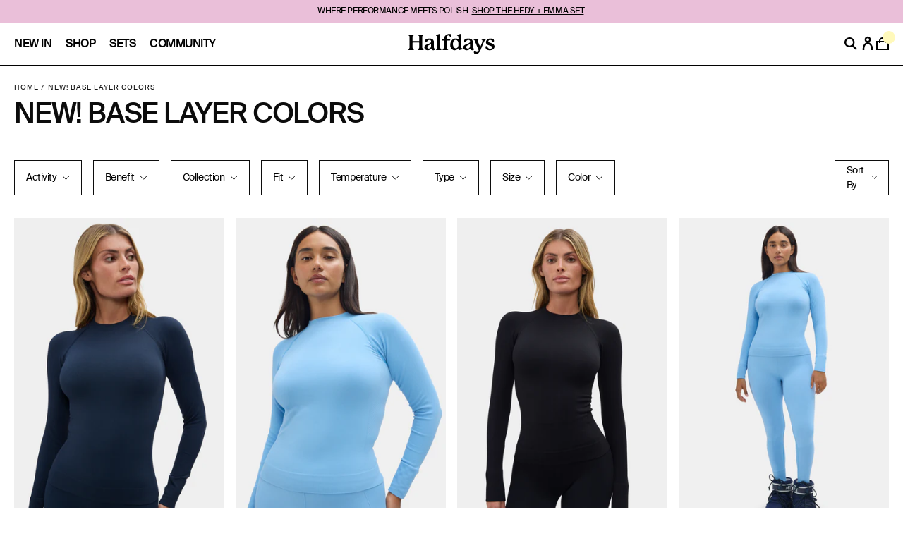

--- FILE ---
content_type: text/html; charset=utf-8
request_url: https://www.halfdays.com/en-mx/collections/new-base-layer-colors
body_size: 85827
content:
<!doctype html>
<html class="no-js" lang="en">
  <head>
<!--LOOMI SDK-->
<!--DO NOT EDIT-->
<!--Start - Anti Flicker-->
<style id="vslyAntiFlickerStyle-AE29">
    body {
        opacity: 0;
    }
</style>
<style id="vslyAntiFlickerStyle-BC82">
    body {

        animation: vslyAntiFlickerFadeIn 0.1s linear;
        -moz-animation: vslyAntiFlickerFadeIn 0.1s linear;
        -o-animation: vslyAntiFlickerFadeIn 0.1s linear;
        -webkit-animation: vslyAntiFlickerFadeIn 0.1s linear;

        animation-fill-mode: forwards;
        -moz-animation-fill-mode: forwards;
        -o-animation-fill-mode: forwards;
        -webkit-animation-fill-mode: forwards;

        animation-delay: 500ms;
        -moz-animation-delay: 500ms;
        -o-animation-delay: 500ms;
        -webkit-animation-delay: 500ms;
    }

    @keyframes vslyAntiFlickerFadeIn {
        to {
            opacity: 1;
        }
    }
</style>
<script id="vslyAntiFlickerScript-OJ93" data-em-disable>
    console.debug('vsly-anti-flicker', 'Anti Flicker Script Loaded');
    let fallbackTimer = -1;
    let retryTimer = -1;
    let retries = 0;

    function _vslyAntiFlickerRevealInner() {
        try {
            console.debug('vsly-anti-flicker', 'Revealing');
            const hideElem = document.querySelector('#vslyAntiFlickerStyle-AE29');
            if (hideElem) {
                hideElem.remove();
            }
            clearTimeout(fallbackTimer);
            console.debug('vsly-anti-flicker', 'Revealing done');
        } catch (ex) {
            console.error('vsly-anti-flicker', ex);
            if (retries > 15) {
                setTimeout(window.vslyAntiFlickerReveal, 10);
                retries += 1;
            }
        }
    }

    window.vslyAntiFlickerReveal = function () {
        setTimeout(_vslyAntiFlickerRevealInner, 30);
    }

    fallbackTimer = setTimeout(() => {
        console.debug('vsly-anti-flicker', 'Falling back after timeout');
        window._vslyAntiFlickerRevealInner()
        clearTimeout(retryTimer)
    }, 500)
</script>
<!--End - Anti Flicker-->
<link rel="preconnect"  href="https://live.visually-io.com/" crossorigin data-em-disable>
<link rel="dns-prefetch" href="https://live.visually-io.com/" data-em-disable>
<script>
    (()=> {
        const env = 2;
        var store = "halfdays.myshopify.com";
        var alias = store.replace(".myshopify.com", "").replaceAll("-", "_").toUpperCase();
        var jitsuKey =  "js.42724130975";
        window.loomi_ctx = {...(window.loomi_ctx || {}),storeAlias:alias,jitsuKey,env};
        
        
    
	
    })()
</script>
<link href="https://live.visually-io.com/cf/HALFDAYS.js?k=js.42724130975&e=2&s=HALFDAYS" rel="preload" as="script" data-em-disable>
<link href="https://live.visually-io.com/cf/HALFDAYS.js?k=js.42724130975&e=2&s=HALFDAYS" rel="preload" as="script" data-em-disable>
<link href="https://assets.visually.io/widgets/vsly-preact.min.js" rel="preload" as="script" data-em-disable>
<script data-vsly="preact2" type="text/javascript" src="https://assets.visually.io/widgets/vsly-preact.min.js" data-em-disable></script>
<script type="text/javascript" src="https://live.visually-io.com/cf/HALFDAYS.js" data-em-disable></script>
<script type="text/javascript" src="https://live.visually-io.com/v/visually.js" data-em-disable></script>
<script defer type="text/javascript" src="https://live.visually-io.com/v/visually-a.js" data-em-disable></script>
<!--LOOMI SDK-->


    <meta charset="utf-8">
    <meta http-equiv="X-UA-Compatible" content="IE=edge,chrome=1">
    <meta name="viewport" content="width=device-width,initial-scale=1"><title>New! Base Layer Colors
&ndash; Halfdays</title>

    <link rel="preconnect" data-href="https://fonts.googleapis.com">
    <link rel="preconnect" data-href="https://fonts.gstatic.com" crossorigin>

    <!-- Preconnect Shopify fonts library -->
    <link rel="preconnect" href="https://cdn.shopify.com" crossorigin>
    <link rel="preconnect" href="https://fonts.shopifycdn.com" crossorigin>

    <link data-href="https://fonts.googleapis.com/css2?family=Work+Sans:wght@500&display=swap" rel="stylesheet">
    <link href="https://fonts.googleapis.com/css2?family=Zen+Tokyo+Zoo&display=swap" rel="stylesheet"><script>
window.KiwiSizing = window.KiwiSizing === undefined ? {} : window.KiwiSizing;
KiwiSizing.shop = "halfdays.myshopify.com";


</script><!-- starapps_core_start -->
<!-- This code is automatically managed by StarApps Studio -->
<!-- Please contact support@starapps.studio for any help -->
<!-- File location: snippets/starapps-core.liquid -->
<script type="text/javascript" src="https://assets-cdn.starapps.studio/apps/vsk/halfdays/script-32663-1660218053.js?shop=halfdays.myshopify.com" async></script>


<!-- VSK_PRE_APP_HIDE_CODE -->

<!-- VSK_PRE_APP_HIDE_CODE_END -->
    




<script type="application/json" sa-language-info="true" data-no-instant="true">{"current_language":"en", "default_language":"en", "money_format":"$ {{amount}}"}</script>

    

<script type="text/javascript" src="https://assets-cdn.starapps.studio/apps/vsk/halfdays/data-1658851864.js?shop=halfdays.myshopify.com" async></script>
<!-- starapps_core_end -->
    
    <script defer src="//d1liekpayvooaz.cloudfront.net/apps/customizery/customizery.js?shop=halfdays.myshopify.com"></script><link rel="canonical" href="https://www.halfdays.com/en-mx/collections/new-base-layer-colors"><script>
      var currentUrl = window.location.href;
      if (currentUrl.includes('/en-ge')) {
        var newUrl = currentUrl.replace('/en-ge', '');
        window.location.href = newUrl;
      }
    </script><style>
    @font-face {
        font-family: 'SuisseIntl';
        src: url('//www.halfdays.com/cdn/shop/t/443/assets/SuisseIntl-Medium-WebM.woff2?v=104449246866745799001767717500') format('woff2'),
             url('//www.halfdays.com/cdn/shop/t/443/assets/SuisseIntl-Medium-WebM.woff?v=103704179223855912761767717499') format('woff'),
             url('//www.halfdays.com/cdn/shop/t/443/assets/SuisseIntl-Medium-WebM.ttf?v=85915979968627875071767717499') format('truetype');
        font-weight: 500; /* Medium */
        font-style: normal;
        font-display: swap;
    }

    @font-face {
        font-family: 'SuisseIntl';
        src: url('//www.halfdays.com/cdn/shop/t/443/assets/SuisseIntl-Regular-WebM.woff2?v=58460559180916747451767717501') format('woff2'),
             url('//www.halfdays.com/cdn/shop/t/443/assets/SuisseIntl-Regular-WebM.woff?v=6686400556941360511767717500') format('woff'),
             url('//www.halfdays.com/cdn/shop/t/443/assets/SuisseIntl-Regular-WebM.ttf?v=159766964775274887531767717500') format('truetype');
        font-weight: 400; /* Regular */
        font-style: normal;
        font-display: swap;
    }
</style>
<link rel="stylesheet" href="https://unpkg.com/swiper/swiper-bundle.min.css">
    <link rel="stylesheet" href="//www.halfdays.com/cdn/shop/t/443/assets/swiper.min.css?v=64251979710137930081767717501">

    
    <link rel="stylesheet" href="//www.halfdays.com/cdn/shop/t/443/assets/main.scss.css?v=150358753377229239131767810022">
    
    <link href="//www.halfdays.com/cdn/shop/t/443/assets/currency-flags.min.css?v=45203994425566307961767717499" rel="stylesheet" type="text/css" media="all" />

    
    <link href="//www.halfdays.com/cdn/shop/t/443/assets/global-compare-products.css?v=92015029723952050161767717499" rel="stylesheet" type="text/css" media="all" />
    <link href="//www.halfdays.com/cdn/shop/t/443/assets/custom.css?v=171390672620280492641767717500" rel="stylesheet" type="text/css" media="all" />
    <link href="//www.halfdays.com/cdn/shop/t/443/assets/global.css?v=116523162944153210691767717499" rel="stylesheet" type="text/css" media="all" />

    <script src="https://code.jquery.com/jquery-3.5.1.min.js"></script>
    <script defer type="text/javascript" src="https://cdn.jsdelivr.net/npm/slick-carousel@1.8.1/slick/slick.min.js"></script>

    <script>
      var theme = {
        breakpoints: {
          medium: 750,
          large: 990,
          widescreen: 1400
        },
        strings: {
          addToCart: "Pre-Order",
          soldOut: "Out of stock",
          unavailable: "Unavailable",
          regularPrice: "Regular price",
          salePrice: "Sale price",
          sale: "Sale",
          fromLowestPrice: "from [price]",
          vendor: "Vendor",
          showMore: "Show More",
          showLess: "Show Less",
          searchFor: "Search for",
          addressError: "Error looking up that address",
          addressNoResults: "No results for that address",
          addressQueryLimit: "You have exceeded the Google API usage limit. Consider upgrading to a \u003ca href=\"https:\/\/developers.google.com\/maps\/premium\/usage-limits\"\u003ePremium Plan\u003c\/a\u003e.",
          authError: "There was a problem authenticating your Google Maps account.",
          newWindow: "Opens in a new window.",
          external: "Opens external website.",
          newWindowExternal: "Opens external website in a new window.",
          removeLabel: "Remove [product]",
          update: "Update",
          quantity: "Quantity",
          discountedTotal: "Discounted total",
          regularTotal: "Regular total",
          priceColumn: "See Price column for discount details.",
          quantityMinimumMessage: "Quantity must be 1 or more",
          cartError: "There was an error while updating your cart. Please try again.",
          removedItemMessage: "Removed \u003cspan class=\"cart__removed-product-details\"\u003e([quantity]) [link]\u003c\/span\u003e from your cart.",
          unitPrice: "Unit price",
          unitPriceSeparator: "per",
          oneCartCount: "1 item",
          otherCartCount: "[count] items",
          quantityLabel: "Quantity: [count]",
          products: "Products",
          loading: "Loading",
          number_of_results: "[result_number] of [results_count]",
          number_of_results_found: "[results_count] results found",
          one_result_found: "1 result found"
        },
        moneyFormat: "$ {{amount}}",
        moneyFormatWithCurrency: "$ {{amount}} MXN",
        settings: {
          predictiveSearchEnabled: true,
          predictiveSearchShowPrice: false,
          predictiveSearchShowVendor: false
        }
      }

      document.documentElement.className = document.documentElement.className.replace('no-js', 'js');
    </script><script>
  window.__VPV = {
    store: {},
    storefrontToken: '508a4a4e093c8367199f8fe4c679fb3a',
    storefront: {
      endpoint: "/api/2025-04/graphql.json",
      token() {
        return __VPV.storefrontToken || "";
      },
      async q(query, variables) {
        const token = this.token();
        if (!token) {
          console.warn("[Storefront] missing token");
          return null;
        }
        const res = await fetch(this.endpoint, {
          method: "POST",
          headers: {
            "Content-Type": "application/json",
            "X-Shopify-Storefront-Access-Token": token,
          },
          body: JSON.stringify({ query, variables }),
        });
        const json = await res.json();
        if (json.errors) console.warn("[Storefront]", json.errors);
        return json.data || null;
      }
    }
  }
</script>
<script src="//www.halfdays.com/cdn/shop/t/443/assets/lazysizes.js?v=94224023136283657951767717500" async="async"></script>
    <script src="//www.halfdays.com/cdn/shop/t/443/assets/vendor.js?v=128313766875032045271767717501" defer="defer"></script>
    <script src="//www.halfdays.com/cdn/shop/t/443/assets/theme.js?v=163122066223383274491767717499" defer="defer"></script>
    <script>
        function collectionFilterAccessible() {
          document.addEventListener('keydown', function(e) {
            if(e.keyCode == 13 || e.keyCode == 32) {
              $(document.activeElement).click()
              
            }
          })
        }
        collectionFilterAccessible()
        document.addEventListener('init:collectionFilterAccessible', collectionFilterAccessible)
    </script><!-- starapps_scripts_start --><!-- This code is automatically managed by StarApps Studio -->
    <!-- Please contact support@starapps.studio for any help --><script       type="text/javascript"
      src="https://bcdn.starapps.studio/apps/via/halfdays/script-1640819781.js?shop=halfdays.myshopify.com"
      async
    ></script>
    <!-- starapps_scripts_end -->

    <link href="https://fonts.googleapis.com/css2?family=Work+Sans&display=swap" rel="stylesheet"><!-- "snippets/buddha-megamenu.liquid" was not rendered, the associated app was uninstalled --><link rel="stylesheet" type="text/css" href="https://cdn.jsdelivr.net/npm/slick-carousel@1.8.1/slick/slick.css">
      <script>window.performance && window.performance.mark && window.performance.mark('shopify.content_for_header.start');</script><meta name="google-site-verification" content="3fy7eONyD6XSXez8NMxTmEh2iMSDR6K-uuCo0cMbdrE">
<meta id="shopify-digital-wallet" name="shopify-digital-wallet" content="/42724130975/digital_wallets/dialog">
<meta name="shopify-checkout-api-token" content="6d800436142bb913da730c1fb0771429">
<link rel="alternate" type="application/atom+xml" title="Feed" href="/en-mx/collections/new-base-layer-colors.atom" />
<link rel="alternate" hreflang="x-default" href="https://www.halfdays.com/collections/new-base-layer-colors">
<link rel="alternate" hreflang="en-AG" href="https://www.halfdays.com/en-ag/collections/new-base-layer-colors">
<link rel="alternate" hreflang="en-AI" href="https://www.halfdays.com/en-ag/collections/new-base-layer-colors">
<link rel="alternate" hreflang="en-AW" href="https://www.halfdays.com/en-ag/collections/new-base-layer-colors">
<link rel="alternate" hreflang="en-BS" href="https://www.halfdays.com/en-ag/collections/new-base-layer-colors">
<link rel="alternate" hreflang="en-BB" href="https://www.halfdays.com/en-ag/collections/new-base-layer-colors">
<link rel="alternate" hreflang="en-BZ" href="https://www.halfdays.com/en-ag/collections/new-base-layer-colors">
<link rel="alternate" hreflang="en-BM" href="https://www.halfdays.com/en-ag/collections/new-base-layer-colors">
<link rel="alternate" hreflang="en-VG" href="https://www.halfdays.com/en-ag/collections/new-base-layer-colors">
<link rel="alternate" hreflang="en-KY" href="https://www.halfdays.com/en-ag/collections/new-base-layer-colors">
<link rel="alternate" hreflang="en-CR" href="https://www.halfdays.com/en-ag/collections/new-base-layer-colors">
<link rel="alternate" hreflang="en-CW" href="https://www.halfdays.com/en-ag/collections/new-base-layer-colors">
<link rel="alternate" hreflang="en-DM" href="https://www.halfdays.com/en-ag/collections/new-base-layer-colors">
<link rel="alternate" hreflang="en-DO" href="https://www.halfdays.com/en-ag/collections/new-base-layer-colors">
<link rel="alternate" hreflang="en-SV" href="https://www.halfdays.com/en-ag/collections/new-base-layer-colors">
<link rel="alternate" hreflang="en-GD" href="https://www.halfdays.com/en-ag/collections/new-base-layer-colors">
<link rel="alternate" hreflang="en-GT" href="https://www.halfdays.com/en-ag/collections/new-base-layer-colors">
<link rel="alternate" hreflang="en-HT" href="https://www.halfdays.com/en-ag/collections/new-base-layer-colors">
<link rel="alternate" hreflang="en-HN" href="https://www.halfdays.com/en-ag/collections/new-base-layer-colors">
<link rel="alternate" hreflang="en-JM" href="https://www.halfdays.com/en-ag/collections/new-base-layer-colors">
<link rel="alternate" hreflang="en-MQ" href="https://www.halfdays.com/en-ag/collections/new-base-layer-colors">
<link rel="alternate" hreflang="en-MS" href="https://www.halfdays.com/en-ag/collections/new-base-layer-colors">
<link rel="alternate" hreflang="en-NI" href="https://www.halfdays.com/en-ag/collections/new-base-layer-colors">
<link rel="alternate" hreflang="en-PA" href="https://www.halfdays.com/en-ag/collections/new-base-layer-colors">
<link rel="alternate" hreflang="en-SX" href="https://www.halfdays.com/en-ag/collections/new-base-layer-colors">
<link rel="alternate" hreflang="en-BL" href="https://www.halfdays.com/en-ag/collections/new-base-layer-colors">
<link rel="alternate" hreflang="en-KN" href="https://www.halfdays.com/en-ag/collections/new-base-layer-colors">
<link rel="alternate" hreflang="en-LC" href="https://www.halfdays.com/en-ag/collections/new-base-layer-colors">
<link rel="alternate" hreflang="en-MF" href="https://www.halfdays.com/en-ag/collections/new-base-layer-colors">
<link rel="alternate" hreflang="en-PM" href="https://www.halfdays.com/en-ag/collections/new-base-layer-colors">
<link rel="alternate" hreflang="en-VC" href="https://www.halfdays.com/en-ag/collections/new-base-layer-colors">
<link rel="alternate" hreflang="en-TT" href="https://www.halfdays.com/en-ag/collections/new-base-layer-colors">
<link rel="alternate" hreflang="en-TC" href="https://www.halfdays.com/en-ag/collections/new-base-layer-colors">
<link rel="alternate" hreflang="en-UM" href="https://www.halfdays.com/en-ag/collections/new-base-layer-colors">
<link rel="alternate" hreflang="en-AL" href="https://www.halfdays.com/en-al/collections/new-base-layer-colors">
<link rel="alternate" hreflang="en-AD" href="https://www.halfdays.com/en-al/collections/new-base-layer-colors">
<link rel="alternate" hreflang="en-AM" href="https://www.halfdays.com/en-al/collections/new-base-layer-colors">
<link rel="alternate" hreflang="en-AT" href="https://www.halfdays.com/en-al/collections/new-base-layer-colors">
<link rel="alternate" hreflang="en-BE" href="https://www.halfdays.com/en-al/collections/new-base-layer-colors">
<link rel="alternate" hreflang="en-BA" href="https://www.halfdays.com/en-al/collections/new-base-layer-colors">
<link rel="alternate" hreflang="en-BG" href="https://www.halfdays.com/en-al/collections/new-base-layer-colors">
<link rel="alternate" hreflang="en-HR" href="https://www.halfdays.com/en-al/collections/new-base-layer-colors">
<link rel="alternate" hreflang="en-CY" href="https://www.halfdays.com/en-al/collections/new-base-layer-colors">
<link rel="alternate" hreflang="en-CZ" href="https://www.halfdays.com/en-al/collections/new-base-layer-colors">
<link rel="alternate" hreflang="en-DK" href="https://www.halfdays.com/en-al/collections/new-base-layer-colors">
<link rel="alternate" hreflang="en-EE" href="https://www.halfdays.com/en-al/collections/new-base-layer-colors">
<link rel="alternate" hreflang="en-FO" href="https://www.halfdays.com/en-al/collections/new-base-layer-colors">
<link rel="alternate" hreflang="en-FI" href="https://www.halfdays.com/en-al/collections/new-base-layer-colors">
<link rel="alternate" hreflang="en-FR" href="https://www.halfdays.com/en-al/collections/new-base-layer-colors">
<link rel="alternate" hreflang="en-GE" href="https://www.halfdays.com/en-al/collections/new-base-layer-colors">
<link rel="alternate" hreflang="en-DE" href="https://www.halfdays.com/en-al/collections/new-base-layer-colors">
<link rel="alternate" hreflang="en-GI" href="https://www.halfdays.com/en-al/collections/new-base-layer-colors">
<link rel="alternate" hreflang="en-GR" href="https://www.halfdays.com/en-al/collections/new-base-layer-colors">
<link rel="alternate" hreflang="en-GL" href="https://www.halfdays.com/en-al/collections/new-base-layer-colors">
<link rel="alternate" hreflang="en-GP" href="https://www.halfdays.com/en-al/collections/new-base-layer-colors">
<link rel="alternate" hreflang="en-GG" href="https://www.halfdays.com/en-al/collections/new-base-layer-colors">
<link rel="alternate" hreflang="en-HU" href="https://www.halfdays.com/en-al/collections/new-base-layer-colors">
<link rel="alternate" hreflang="en-IS" href="https://www.halfdays.com/en-al/collections/new-base-layer-colors">
<link rel="alternate" hreflang="en-IE" href="https://www.halfdays.com/en-al/collections/new-base-layer-colors">
<link rel="alternate" hreflang="en-IM" href="https://www.halfdays.com/en-al/collections/new-base-layer-colors">
<link rel="alternate" hreflang="en-IT" href="https://www.halfdays.com/en-al/collections/new-base-layer-colors">
<link rel="alternate" hreflang="en-JE" href="https://www.halfdays.com/en-al/collections/new-base-layer-colors">
<link rel="alternate" hreflang="en-LV" href="https://www.halfdays.com/en-al/collections/new-base-layer-colors">
<link rel="alternate" hreflang="en-LI" href="https://www.halfdays.com/en-al/collections/new-base-layer-colors">
<link rel="alternate" hreflang="en-LT" href="https://www.halfdays.com/en-al/collections/new-base-layer-colors">
<link rel="alternate" hreflang="en-LU" href="https://www.halfdays.com/en-al/collections/new-base-layer-colors">
<link rel="alternate" hreflang="en-MK" href="https://www.halfdays.com/en-al/collections/new-base-layer-colors">
<link rel="alternate" hreflang="en-MT" href="https://www.halfdays.com/en-al/collections/new-base-layer-colors">
<link rel="alternate" hreflang="en-MD" href="https://www.halfdays.com/en-al/collections/new-base-layer-colors">
<link rel="alternate" hreflang="en-MC" href="https://www.halfdays.com/en-al/collections/new-base-layer-colors">
<link rel="alternate" hreflang="en-ME" href="https://www.halfdays.com/en-al/collections/new-base-layer-colors">
<link rel="alternate" hreflang="en-NL" href="https://www.halfdays.com/en-al/collections/new-base-layer-colors">
<link rel="alternate" hreflang="en-NO" href="https://www.halfdays.com/en-al/collections/new-base-layer-colors">
<link rel="alternate" hreflang="en-PL" href="https://www.halfdays.com/en-al/collections/new-base-layer-colors">
<link rel="alternate" hreflang="en-PT" href="https://www.halfdays.com/en-al/collections/new-base-layer-colors">
<link rel="alternate" hreflang="en-RE" href="https://www.halfdays.com/en-al/collections/new-base-layer-colors">
<link rel="alternate" hreflang="en-RO" href="https://www.halfdays.com/en-al/collections/new-base-layer-colors">
<link rel="alternate" hreflang="en-SM" href="https://www.halfdays.com/en-al/collections/new-base-layer-colors">
<link rel="alternate" hreflang="en-RS" href="https://www.halfdays.com/en-al/collections/new-base-layer-colors">
<link rel="alternate" hreflang="en-SK" href="https://www.halfdays.com/en-al/collections/new-base-layer-colors">
<link rel="alternate" hreflang="en-SI" href="https://www.halfdays.com/en-al/collections/new-base-layer-colors">
<link rel="alternate" hreflang="en-ES" href="https://www.halfdays.com/en-al/collections/new-base-layer-colors">
<link rel="alternate" hreflang="en-SE" href="https://www.halfdays.com/en-al/collections/new-base-layer-colors">
<link rel="alternate" hreflang="en-CH" href="https://www.halfdays.com/en-al/collections/new-base-layer-colors">
<link rel="alternate" hreflang="en-TR" href="https://www.halfdays.com/en-al/collections/new-base-layer-colors">
<link rel="alternate" hreflang="en-VA" href="https://www.halfdays.com/en-al/collections/new-base-layer-colors">
<link rel="alternate" hreflang="en-AR" href="https://www.halfdays.com/en-ar/collections/new-base-layer-colors">
<link rel="alternate" hreflang="en-BO" href="https://www.halfdays.com/en-ar/collections/new-base-layer-colors">
<link rel="alternate" hreflang="en-BR" href="https://www.halfdays.com/en-ar/collections/new-base-layer-colors">
<link rel="alternate" hreflang="en-BQ" href="https://www.halfdays.com/en-ar/collections/new-base-layer-colors">
<link rel="alternate" hreflang="en-CL" href="https://www.halfdays.com/en-ar/collections/new-base-layer-colors">
<link rel="alternate" hreflang="en-CO" href="https://www.halfdays.com/en-ar/collections/new-base-layer-colors">
<link rel="alternate" hreflang="en-EC" href="https://www.halfdays.com/en-ar/collections/new-base-layer-colors">
<link rel="alternate" hreflang="en-FK" href="https://www.halfdays.com/en-ar/collections/new-base-layer-colors">
<link rel="alternate" hreflang="en-GF" href="https://www.halfdays.com/en-ar/collections/new-base-layer-colors">
<link rel="alternate" hreflang="en-GY" href="https://www.halfdays.com/en-ar/collections/new-base-layer-colors">
<link rel="alternate" hreflang="en-PY" href="https://www.halfdays.com/en-ar/collections/new-base-layer-colors">
<link rel="alternate" hreflang="en-PE" href="https://www.halfdays.com/en-ar/collections/new-base-layer-colors">
<link rel="alternate" hreflang="en-GS" href="https://www.halfdays.com/en-ar/collections/new-base-layer-colors">
<link rel="alternate" hreflang="en-SR" href="https://www.halfdays.com/en-ar/collections/new-base-layer-colors">
<link rel="alternate" hreflang="en-UY" href="https://www.halfdays.com/en-ar/collections/new-base-layer-colors">
<link rel="alternate" hreflang="en-VE" href="https://www.halfdays.com/en-ar/collections/new-base-layer-colors">
<link rel="alternate" hreflang="en-AU" href="https://www.halfdays.com/en-au/collections/new-base-layer-colors">
<link rel="alternate" hreflang="en-CA" href="https://www.halfdays.com/en-ca/collections/new-base-layer-colors">
<link rel="alternate" hreflang="en-CK" href="https://www.halfdays.com/en-ck/collections/new-base-layer-colors">
<link rel="alternate" hreflang="en-FJ" href="https://www.halfdays.com/en-ck/collections/new-base-layer-colors">
<link rel="alternate" hreflang="en-PF" href="https://www.halfdays.com/en-ck/collections/new-base-layer-colors">
<link rel="alternate" hreflang="en-KI" href="https://www.halfdays.com/en-ck/collections/new-base-layer-colors">
<link rel="alternate" hreflang="en-NR" href="https://www.halfdays.com/en-ck/collections/new-base-layer-colors">
<link rel="alternate" hreflang="en-NC" href="https://www.halfdays.com/en-ck/collections/new-base-layer-colors">
<link rel="alternate" hreflang="en-NU" href="https://www.halfdays.com/en-ck/collections/new-base-layer-colors">
<link rel="alternate" hreflang="en-NF" href="https://www.halfdays.com/en-ck/collections/new-base-layer-colors">
<link rel="alternate" hreflang="en-PG" href="https://www.halfdays.com/en-ck/collections/new-base-layer-colors">
<link rel="alternate" hreflang="en-PN" href="https://www.halfdays.com/en-ck/collections/new-base-layer-colors">
<link rel="alternate" hreflang="en-WS" href="https://www.halfdays.com/en-ck/collections/new-base-layer-colors">
<link rel="alternate" hreflang="en-SB" href="https://www.halfdays.com/en-ck/collections/new-base-layer-colors">
<link rel="alternate" hreflang="en-TL" href="https://www.halfdays.com/en-ck/collections/new-base-layer-colors">
<link rel="alternate" hreflang="en-TK" href="https://www.halfdays.com/en-ck/collections/new-base-layer-colors">
<link rel="alternate" hreflang="en-TO" href="https://www.halfdays.com/en-ck/collections/new-base-layer-colors">
<link rel="alternate" hreflang="en-TV" href="https://www.halfdays.com/en-ck/collections/new-base-layer-colors">
<link rel="alternate" hreflang="en-VU" href="https://www.halfdays.com/en-ck/collections/new-base-layer-colors">
<link rel="alternate" hreflang="en-WF" href="https://www.halfdays.com/en-ck/collections/new-base-layer-colors">
<link rel="alternate" hreflang="en-MX" href="https://www.halfdays.com/en-mx/collections/new-base-layer-colors">
<link rel="alternate" hreflang="en-NZ" href="https://www.halfdays.com/en-nz/collections/new-base-layer-colors">
<link rel="alternate" hreflang="en-GB" href="https://www.halfdays.com/en-gb/collections/new-base-layer-colors">
<link rel="alternate" hreflang="en-AO" href="https://www.halfdays.com/en-ao/collections/new-base-layer-colors">
<link rel="alternate" hreflang="en-DZ" href="https://www.halfdays.com/en-ao/collections/new-base-layer-colors">
<link rel="alternate" hreflang="en-AC" href="https://www.halfdays.com/en-ao/collections/new-base-layer-colors">
<link rel="alternate" hreflang="en-BJ" href="https://www.halfdays.com/en-ao/collections/new-base-layer-colors">
<link rel="alternate" hreflang="en-BW" href="https://www.halfdays.com/en-ao/collections/new-base-layer-colors">
<link rel="alternate" hreflang="en-BF" href="https://www.halfdays.com/en-ao/collections/new-base-layer-colors">
<link rel="alternate" hreflang="en-BI" href="https://www.halfdays.com/en-ao/collections/new-base-layer-colors">
<link rel="alternate" hreflang="en-CM" href="https://www.halfdays.com/en-ao/collections/new-base-layer-colors">
<link rel="alternate" hreflang="en-CV" href="https://www.halfdays.com/en-ao/collections/new-base-layer-colors">
<link rel="alternate" hreflang="en-CF" href="https://www.halfdays.com/en-ao/collections/new-base-layer-colors">
<link rel="alternate" hreflang="en-TD" href="https://www.halfdays.com/en-ao/collections/new-base-layer-colors">
<link rel="alternate" hreflang="en-KM" href="https://www.halfdays.com/en-ao/collections/new-base-layer-colors">
<link rel="alternate" hreflang="en-CG" href="https://www.halfdays.com/en-ao/collections/new-base-layer-colors">
<link rel="alternate" hreflang="en-CD" href="https://www.halfdays.com/en-ao/collections/new-base-layer-colors">
<link rel="alternate" hreflang="en-CI" href="https://www.halfdays.com/en-ao/collections/new-base-layer-colors">
<link rel="alternate" hreflang="en-DJ" href="https://www.halfdays.com/en-ao/collections/new-base-layer-colors">
<link rel="alternate" hreflang="en-EG" href="https://www.halfdays.com/en-ao/collections/new-base-layer-colors">
<link rel="alternate" hreflang="en-GQ" href="https://www.halfdays.com/en-ao/collections/new-base-layer-colors">
<link rel="alternate" hreflang="en-ER" href="https://www.halfdays.com/en-ao/collections/new-base-layer-colors">
<link rel="alternate" hreflang="en-SZ" href="https://www.halfdays.com/en-ao/collections/new-base-layer-colors">
<link rel="alternate" hreflang="en-ET" href="https://www.halfdays.com/en-ao/collections/new-base-layer-colors">
<link rel="alternate" hreflang="en-TF" href="https://www.halfdays.com/en-ao/collections/new-base-layer-colors">
<link rel="alternate" hreflang="en-GA" href="https://www.halfdays.com/en-ao/collections/new-base-layer-colors">
<link rel="alternate" hreflang="en-GM" href="https://www.halfdays.com/en-ao/collections/new-base-layer-colors">
<link rel="alternate" hreflang="en-GH" href="https://www.halfdays.com/en-ao/collections/new-base-layer-colors">
<link rel="alternate" hreflang="en-GN" href="https://www.halfdays.com/en-ao/collections/new-base-layer-colors">
<link rel="alternate" hreflang="en-GW" href="https://www.halfdays.com/en-ao/collections/new-base-layer-colors">
<link rel="alternate" hreflang="en-KE" href="https://www.halfdays.com/en-ao/collections/new-base-layer-colors">
<link rel="alternate" hreflang="en-LS" href="https://www.halfdays.com/en-ao/collections/new-base-layer-colors">
<link rel="alternate" hreflang="en-LR" href="https://www.halfdays.com/en-ao/collections/new-base-layer-colors">
<link rel="alternate" hreflang="en-LY" href="https://www.halfdays.com/en-ao/collections/new-base-layer-colors">
<link rel="alternate" hreflang="en-MG" href="https://www.halfdays.com/en-ao/collections/new-base-layer-colors">
<link rel="alternate" hreflang="en-MW" href="https://www.halfdays.com/en-ao/collections/new-base-layer-colors">
<link rel="alternate" hreflang="en-ML" href="https://www.halfdays.com/en-ao/collections/new-base-layer-colors">
<link rel="alternate" hreflang="en-MR" href="https://www.halfdays.com/en-ao/collections/new-base-layer-colors">
<link rel="alternate" hreflang="en-MU" href="https://www.halfdays.com/en-ao/collections/new-base-layer-colors">
<link rel="alternate" hreflang="en-MA" href="https://www.halfdays.com/en-ao/collections/new-base-layer-colors">
<link rel="alternate" hreflang="en-MZ" href="https://www.halfdays.com/en-ao/collections/new-base-layer-colors">
<link rel="alternate" hreflang="en-NA" href="https://www.halfdays.com/en-ao/collections/new-base-layer-colors">
<link rel="alternate" hreflang="en-NE" href="https://www.halfdays.com/en-ao/collections/new-base-layer-colors">
<link rel="alternate" hreflang="en-NG" href="https://www.halfdays.com/en-ao/collections/new-base-layer-colors">
<link rel="alternate" hreflang="en-RW" href="https://www.halfdays.com/en-ao/collections/new-base-layer-colors">
<link rel="alternate" hreflang="en-ST" href="https://www.halfdays.com/en-ao/collections/new-base-layer-colors">
<link rel="alternate" hreflang="en-SN" href="https://www.halfdays.com/en-ao/collections/new-base-layer-colors">
<link rel="alternate" hreflang="en-SC" href="https://www.halfdays.com/en-ao/collections/new-base-layer-colors">
<link rel="alternate" hreflang="en-SL" href="https://www.halfdays.com/en-ao/collections/new-base-layer-colors">
<link rel="alternate" hreflang="en-SO" href="https://www.halfdays.com/en-ao/collections/new-base-layer-colors">
<link rel="alternate" hreflang="en-ZA" href="https://www.halfdays.com/en-ao/collections/new-base-layer-colors">
<link rel="alternate" hreflang="en-SH" href="https://www.halfdays.com/en-ao/collections/new-base-layer-colors">
<link rel="alternate" hreflang="en-TZ" href="https://www.halfdays.com/en-ao/collections/new-base-layer-colors">
<link rel="alternate" hreflang="en-TG" href="https://www.halfdays.com/en-ao/collections/new-base-layer-colors">
<link rel="alternate" hreflang="en-TA" href="https://www.halfdays.com/en-ao/collections/new-base-layer-colors">
<link rel="alternate" hreflang="en-TN" href="https://www.halfdays.com/en-ao/collections/new-base-layer-colors">
<link rel="alternate" hreflang="en-UG" href="https://www.halfdays.com/en-ao/collections/new-base-layer-colors">
<link rel="alternate" hreflang="en-EH" href="https://www.halfdays.com/en-ao/collections/new-base-layer-colors">
<link rel="alternate" hreflang="en-ZM" href="https://www.halfdays.com/en-ao/collections/new-base-layer-colors">
<link rel="alternate" hreflang="en-ZW" href="https://www.halfdays.com/en-ao/collections/new-base-layer-colors">
<link rel="alternate" hreflang="en-US" href="https://www.halfdays.com/collections/new-base-layer-colors">
<link rel="alternate" type="application/json+oembed" href="https://www.halfdays.com/en-mx/collections/new-base-layer-colors.oembed">
<script async="async" data-src="/checkouts/internal/preloads.js?locale=en-MX"></script>
<link rel="preconnect" href="https://shop.app" crossorigin="anonymous">
<script async="async" data-src="https://shop.app/checkouts/internal/preloads.js?locale=en-MX&shop_id=42724130975" crossorigin="anonymous"></script>
<script id="apple-pay-shop-capabilities" type="application/json">{"shopId":42724130975,"countryCode":"US","currencyCode":"MXN","merchantCapabilities":["supports3DS"],"merchantId":"gid:\/\/shopify\/Shop\/42724130975","merchantName":"Halfdays","requiredBillingContactFields":["postalAddress","email","phone"],"requiredShippingContactFields":["postalAddress","email","phone"],"shippingType":"shipping","supportedNetworks":["visa","masterCard","amex","discover","elo","jcb"],"total":{"type":"pending","label":"Halfdays","amount":"1.00"},"shopifyPaymentsEnabled":true,"supportsSubscriptions":true}</script>
<script id="shopify-features" type="application/json">{"accessToken":"6d800436142bb913da730c1fb0771429","betas":["rich-media-storefront-analytics"],"domain":"www.halfdays.com","predictiveSearch":true,"shopId":42724130975,"locale":"en"}</script>
<script>var Shopify = Shopify || {};
Shopify.shop = "halfdays.myshopify.com";
Shopify.locale = "en";
Shopify.currency = {"active":"MXN","rate":"17.748899"};
Shopify.country = "MX";
Shopify.theme = {"name":"Release 1.8 - 01\/08\/26","id":158015717601,"schema_name":"Debut","schema_version":"16.5.7","theme_store_id":null,"role":"main"};
Shopify.theme.handle = "null";
Shopify.theme.style = {"id":null,"handle":null};
Shopify.cdnHost = "www.halfdays.com/cdn";
Shopify.routes = Shopify.routes || {};
Shopify.routes.root = "/en-mx/";</script>
<script type="module">!function(o){(o.Shopify=o.Shopify||{}).modules=!0}(window);</script>
<script>!function(o){function n(){var o=[];function n(){o.push(Array.prototype.slice.apply(arguments))}return n.q=o,n}var t=o.Shopify=o.Shopify||{};t.loadFeatures=n(),t.autoloadFeatures=n()}(window);</script>
<script>
  window.ShopifyPay = window.ShopifyPay || {};
  window.ShopifyPay.apiHost = "shop.app\/pay";
  window.ShopifyPay.redirectState = null;
</script>
<script id="shop-js-analytics" type="application/json">{"pageType":"collection"}</script>
<script type="lazyload2" async type="module" data-src="//www.halfdays.com/cdn/shopifycloud/shop-js/modules/v2/client.init-shop-cart-sync_BT-GjEfc.en.esm.js"></script>
<script type="lazyload2" async type="module" data-src="//www.halfdays.com/cdn/shopifycloud/shop-js/modules/v2/chunk.common_D58fp_Oc.esm.js"></script>
<script type="lazyload2" async type="module" data-src="//www.halfdays.com/cdn/shopifycloud/shop-js/modules/v2/chunk.modal_xMitdFEc.esm.js"></script>
<script type="module">
  await import("//www.halfdays.com/cdn/shopifycloud/shop-js/modules/v2/client.init-shop-cart-sync_BT-GjEfc.en.esm.js");
await import("//www.halfdays.com/cdn/shopifycloud/shop-js/modules/v2/chunk.common_D58fp_Oc.esm.js");
await import("//www.halfdays.com/cdn/shopifycloud/shop-js/modules/v2/chunk.modal_xMitdFEc.esm.js");

  window.Shopify.SignInWithShop?.initShopCartSync?.({"fedCMEnabled":true,"windoidEnabled":true});

</script>
<script>
  window.Shopify = window.Shopify || {};
  if (!window.Shopify.featureAssets) window.Shopify.featureAssets = {};
  window.Shopify.featureAssets['shop-js'] = {"shop-cart-sync":["modules/v2/client.shop-cart-sync_DZOKe7Ll.en.esm.js","modules/v2/chunk.common_D58fp_Oc.esm.js","modules/v2/chunk.modal_xMitdFEc.esm.js"],"init-fed-cm":["modules/v2/client.init-fed-cm_B6oLuCjv.en.esm.js","modules/v2/chunk.common_D58fp_Oc.esm.js","modules/v2/chunk.modal_xMitdFEc.esm.js"],"shop-cash-offers":["modules/v2/client.shop-cash-offers_D2sdYoxE.en.esm.js","modules/v2/chunk.common_D58fp_Oc.esm.js","modules/v2/chunk.modal_xMitdFEc.esm.js"],"shop-login-button":["modules/v2/client.shop-login-button_QeVjl5Y3.en.esm.js","modules/v2/chunk.common_D58fp_Oc.esm.js","modules/v2/chunk.modal_xMitdFEc.esm.js"],"pay-button":["modules/v2/client.pay-button_DXTOsIq6.en.esm.js","modules/v2/chunk.common_D58fp_Oc.esm.js","modules/v2/chunk.modal_xMitdFEc.esm.js"],"shop-button":["modules/v2/client.shop-button_DQZHx9pm.en.esm.js","modules/v2/chunk.common_D58fp_Oc.esm.js","modules/v2/chunk.modal_xMitdFEc.esm.js"],"avatar":["modules/v2/client.avatar_BTnouDA3.en.esm.js"],"init-windoid":["modules/v2/client.init-windoid_CR1B-cfM.en.esm.js","modules/v2/chunk.common_D58fp_Oc.esm.js","modules/v2/chunk.modal_xMitdFEc.esm.js"],"init-shop-for-new-customer-accounts":["modules/v2/client.init-shop-for-new-customer-accounts_C_vY_xzh.en.esm.js","modules/v2/client.shop-login-button_QeVjl5Y3.en.esm.js","modules/v2/chunk.common_D58fp_Oc.esm.js","modules/v2/chunk.modal_xMitdFEc.esm.js"],"init-shop-email-lookup-coordinator":["modules/v2/client.init-shop-email-lookup-coordinator_BI7n9ZSv.en.esm.js","modules/v2/chunk.common_D58fp_Oc.esm.js","modules/v2/chunk.modal_xMitdFEc.esm.js"],"init-shop-cart-sync":["modules/v2/client.init-shop-cart-sync_BT-GjEfc.en.esm.js","modules/v2/chunk.common_D58fp_Oc.esm.js","modules/v2/chunk.modal_xMitdFEc.esm.js"],"shop-toast-manager":["modules/v2/client.shop-toast-manager_DiYdP3xc.en.esm.js","modules/v2/chunk.common_D58fp_Oc.esm.js","modules/v2/chunk.modal_xMitdFEc.esm.js"],"init-customer-accounts":["modules/v2/client.init-customer-accounts_D9ZNqS-Q.en.esm.js","modules/v2/client.shop-login-button_QeVjl5Y3.en.esm.js","modules/v2/chunk.common_D58fp_Oc.esm.js","modules/v2/chunk.modal_xMitdFEc.esm.js"],"init-customer-accounts-sign-up":["modules/v2/client.init-customer-accounts-sign-up_iGw4briv.en.esm.js","modules/v2/client.shop-login-button_QeVjl5Y3.en.esm.js","modules/v2/chunk.common_D58fp_Oc.esm.js","modules/v2/chunk.modal_xMitdFEc.esm.js"],"shop-follow-button":["modules/v2/client.shop-follow-button_CqMgW2wH.en.esm.js","modules/v2/chunk.common_D58fp_Oc.esm.js","modules/v2/chunk.modal_xMitdFEc.esm.js"],"checkout-modal":["modules/v2/client.checkout-modal_xHeaAweL.en.esm.js","modules/v2/chunk.common_D58fp_Oc.esm.js","modules/v2/chunk.modal_xMitdFEc.esm.js"],"shop-login":["modules/v2/client.shop-login_D91U-Q7h.en.esm.js","modules/v2/chunk.common_D58fp_Oc.esm.js","modules/v2/chunk.modal_xMitdFEc.esm.js"],"lead-capture":["modules/v2/client.lead-capture_BJmE1dJe.en.esm.js","modules/v2/chunk.common_D58fp_Oc.esm.js","modules/v2/chunk.modal_xMitdFEc.esm.js"],"payment-terms":["modules/v2/client.payment-terms_Ci9AEqFq.en.esm.js","modules/v2/chunk.common_D58fp_Oc.esm.js","modules/v2/chunk.modal_xMitdFEc.esm.js"]};
</script>
<script>(function() {
  var isLoaded = false;
  function asyncLoad() {
    if (isLoaded) return;
    isLoaded = true;
    var urls = ["https:\/\/static.shareasale.com\/json\/shopify\/deduplication.js?shop=halfdays.myshopify.com","https:\/\/static.shareasale.com\/json\/shopify\/shareasale-tracking.js?sasmid=112274\u0026ssmtid=19038\u0026shop=halfdays.myshopify.com","\/\/cdn.shopify.com\/proxy\/6d50a1907fac0b1fe2338279e121830886dbd0ba936a3e66dc441d515aba1f24\/edge.curalate.com\/sites\/halfdays-kxjr67\/site\/latest\/site.min.js?shop=halfdays.myshopify.com\u0026sp-cache-control=cHVibGljLCBtYXgtYWdlPTkwMA","\/\/cdn.shopify.com\/proxy\/795a45464d9d3021be8c596dcf17acc5a59223308528477b671acb4902407051\/apps.bazaarvoice.com\/deployments\/halfdays\/main_site\/production\/en_US\/bv.js?shop=halfdays.myshopify.com\u0026sp-cache-control=cHVibGljLCBtYXgtYWdlPTkwMA","https:\/\/cdn.rebuyengine.com\/onsite\/js\/rebuy.js?shop=halfdays.myshopify.com","\/\/searchserverapi1.com\/widgets\/shopify\/init.js?a=3d3g6G1O1v\u0026shop=halfdays.myshopify.com","https:\/\/stack-discounts.merchantyard.com\/js\/integrations\/script.js?v=1940\u0026shop=halfdays.myshopify.com"];
    for (var i = 0; i < urls.length; i++) {
      var s = document.createElement('script');
      s.type = 'text/javascript';
      s.async = true;
      s.src = urls[i];
      var x = document.getElementsByTagName('script')[0];
      x.parentNode.insertBefore(s, x);
    }
  };
  if(window.attachEvent) {
    window.attachEvent('onload', asyncLoad);
  } else {
    window.addEventListener('wnw_load', asyncLoad, false);
  }
})();</script>
<script id="__st">var __st={"a":42724130975,"offset":-25200,"reqid":"4a560d86-43ae-4f3f-a00a-da1425a3b036-1769094218","pageurl":"www.halfdays.com\/en-mx\/collections\/new-base-layer-colors","u":"ceae5c094542","p":"collection","rtyp":"collection","rid":416178143457};</script>
<script>window.ShopifyPaypalV4VisibilityTracking = true;</script>
<script id="captcha-bootstrap">!function(){'use strict';const t='contact',e='account',n='new_comment',o=[[t,t],['blogs',n],['comments',n],[t,'customer']],c=[[e,'customer_login'],[e,'guest_login'],[e,'recover_customer_password'],[e,'create_customer']],r=t=>t.map((([t,e])=>`form[action*='/${t}']:not([data-nocaptcha='true']) input[name='form_type'][value='${e}']`)).join(','),a=t=>()=>t?[...document.querySelectorAll(t)].map((t=>t.form)):[];function s(){const t=[...o],e=r(t);return a(e)}const i='password',u='form_key',d=['recaptcha-v3-token','g-recaptcha-response','h-captcha-response',i],f=()=>{try{return window.sessionStorage}catch{return}},m='__shopify_v',_=t=>t.elements[u];function p(t,e,n=!1){try{const o=window.sessionStorage,c=JSON.parse(o.getItem(e)),{data:r}=function(t){const{data:e,action:n}=t;return t[m]||n?{data:e,action:n}:{data:t,action:n}}(c);for(const[e,n]of Object.entries(r))t.elements[e]&&(t.elements[e].value=n);n&&o.removeItem(e)}catch(o){console.error('form repopulation failed',{error:o})}}const l='form_type',E='cptcha';function T(t){t.dataset[E]=!0}const w=window,h=w.document,L='Shopify',v='ce_forms',y='captcha';let A=!1;((t,e)=>{const n=(g='f06e6c50-85a8-45c8-87d0-21a2b65856fe',I='https://cdn.shopify.com/shopifycloud/storefront-forms-hcaptcha/ce_storefront_forms_captcha_hcaptcha.v1.5.2.iife.js',D={infoText:'Protected by hCaptcha',privacyText:'Privacy',termsText:'Terms'},(t,e,n)=>{const o=w[L][v],c=o.bindForm;if(c)return c(t,g,e,D).then(n);var r;o.q.push([[t,g,e,D],n]),r=I,A||(h.body.append(Object.assign(h.createElement('script'),{id:'captcha-provider',async:!0,src:r})),A=!0)});var g,I,D;w[L]=w[L]||{},w[L][v]=w[L][v]||{},w[L][v].q=[],w[L][y]=w[L][y]||{},w[L][y].protect=function(t,e){n(t,void 0,e),T(t)},Object.freeze(w[L][y]),function(t,e,n,w,h,L){const[v,y,A,g]=function(t,e,n){const i=e?o:[],u=t?c:[],d=[...i,...u],f=r(d),m=r(i),_=r(d.filter((([t,e])=>n.includes(e))));return[a(f),a(m),a(_),s()]}(w,h,L),I=t=>{const e=t.target;return e instanceof HTMLFormElement?e:e&&e.form},D=t=>v().includes(t);t.addEventListener('submit',(t=>{const e=I(t);if(!e)return;const n=D(e)&&!e.dataset.hcaptchaBound&&!e.dataset.recaptchaBound,o=_(e),c=g().includes(e)&&(!o||!o.value);(n||c)&&t.preventDefault(),c&&!n&&(function(t){try{if(!f())return;!function(t){const e=f();if(!e)return;const n=_(t);if(!n)return;const o=n.value;o&&e.removeItem(o)}(t);const e=Array.from(Array(32),(()=>Math.random().toString(36)[2])).join('');!function(t,e){_(t)||t.append(Object.assign(document.createElement('input'),{type:'hidden',name:u})),t.elements[u].value=e}(t,e),function(t,e){const n=f();if(!n)return;const o=[...t.querySelectorAll(`input[type='${i}']`)].map((({name:t})=>t)),c=[...d,...o],r={};for(const[a,s]of new FormData(t).entries())c.includes(a)||(r[a]=s);n.setItem(e,JSON.stringify({[m]:1,action:t.action,data:r}))}(t,e)}catch(e){console.error('failed to persist form',e)}}(e),e.submit())}));const S=(t,e)=>{t&&!t.dataset[E]&&(n(t,e.some((e=>e===t))),T(t))};for(const o of['focusin','change'])t.addEventListener(o,(t=>{const e=I(t);D(e)&&S(e,y())}));const B=e.get('form_key'),M=e.get(l),P=B&&M;t.addEventListener('DOMContentLoaded2',(()=>{const t=y();if(P)for(const e of t)e.elements[l].value===M&&p(e,B);[...new Set([...A(),...v().filter((t=>'true'===t.dataset.shopifyCaptcha))])].forEach((e=>S(e,t)))}))}(h,new URLSearchParams(w.location.search),n,t,e,['guest_login'])})(!0,!0)}();</script>
<script integrity="sha256-4kQ18oKyAcykRKYeNunJcIwy7WH5gtpwJnB7kiuLZ1E=" data-source-attribution="shopify.loadfeatures" type="lazyload2" data-src="//www.halfdays.com/cdn/shopifycloud/storefront/assets/storefront/load_feature-a0a9edcb.js" crossorigin="anonymous"></script>
<script crossorigin="anonymous" type="lazyload2" data-src="//www.halfdays.com/cdn/shopifycloud/storefront/assets/shopify_pay/storefront-65b4c6d7.js?v=20250812"></script>
<script data-source-attribution="shopify.dynamic_checkout.dynamic.init">var Shopify=Shopify||{};Shopify.PaymentButton=Shopify.PaymentButton||{isStorefrontPortableWallets:!0,init:function(){window.Shopify.PaymentButton.init=function(){};var t=document.createElement("script");t.src="https://www.halfdays.com/cdn/shopifycloud/portable-wallets/latest/portable-wallets.en.js",t.type="module",document.head.appendChild(t)}};
</script>
<script data-source-attribution="shopify.dynamic_checkout.buyer_consent">
  function portableWalletsHideBuyerConsent(e){var t=document.getElementById("shopify-buyer-consent"),n=document.getElementById("shopify-subscription-policy-button");t&&n&&(t.classList.add("hidden"),t.setAttribute("aria-hidden","true"),n.removeEventListener("click",e))}function portableWalletsShowBuyerConsent(e){var t=document.getElementById("shopify-buyer-consent"),n=document.getElementById("shopify-subscription-policy-button");t&&n&&(t.classList.remove("hidden"),t.removeAttribute("aria-hidden"),n.addEventListener("click",e))}window.Shopify?.PaymentButton&&(window.Shopify.PaymentButton.hideBuyerConsent=portableWalletsHideBuyerConsent,window.Shopify.PaymentButton.showBuyerConsent=portableWalletsShowBuyerConsent);
</script>
<script data-source-attribution="shopify.dynamic_checkout.cart.bootstrap">document.addEventListener("DOMContentLoaded2",(function(){function t(){return document.querySelector("shopify-accelerated-checkout-cart, shopify-accelerated-checkout")}if(t())Shopify.PaymentButton.init();else{new MutationObserver((function(e,n){t()&&(Shopify.PaymentButton.init(),n.disconnect())})).observe(document.body,{childList:!0,subtree:!0})}}));
</script>
<link id="shopify-accelerated-checkout-styles" rel="stylesheet" media="screen" href="https://www.halfdays.com/cdn/shopifycloud/portable-wallets/latest/accelerated-checkout-backwards-compat.css" crossorigin="anonymous">
<style id="shopify-accelerated-checkout-cart">
        #shopify-buyer-consent {
  margin-top: 1em;
  display: inline-block;
  width: 100%;
}

#shopify-buyer-consent.hidden {
  display: none;
}

#shopify-subscription-policy-button {
  background: none;
  border: none;
  padding: 0;
  text-decoration: underline;
  font-size: inherit;
  cursor: pointer;
}

#shopify-subscription-policy-button::before {
  box-shadow: none;
}

      </style>

<script>window.performance && window.performance.mark && window.performance.mark('shopify.content_for_header.end');</script>
      <script>
        var trekkie=[];trekkie.integrations=!0;window.BOOMR={},window.BOOMR.version=true;
      </script><script>
      window.theme = window.theme || {};
      theme.routes = {
        home: "/en-mx",
        cart: "/en-mx/cart.js",
        cartPage: "/en-mx/cart",
        cartAdd: "/en-mx/cart/add.js",
        cartChange: "/en-mx/cart/change.js"
      };
      theme.settings = {
        moneyFormat: "$ {{amount}}"
      }
    </script>

    <script src="//www.halfdays.com/cdn/shop/t/443/assets/swiper.min.js?v=99366077791561858701767717501"></script>

    <link href="https://d3hw6dc1ow8pp2.cloudfront.net/styles/main.min.css" rel="stylesheet" type="text/css">
<style type="text/css">
.okeReviews .okeReviews-reviewsWidget-header-controls-writeReview {
        display: inline-block;
    }
    .okeReviews .okeReviews-reviewsWidget.is-okeReviews-empty {
        display: block;
    }
</style>
<script type="application/json" id="oke-reviews-settings">
{"analyticsSettings":{"provider":"ua"},"disableInitialReviewsFetchOnProducts":false,"filtersEnabled":true,"initialReviewDisplayCount":10,"locale":"en","localeAndVariant":{"code":"en"},"omitMicrodata":true,"reviewSortOrder":"date","subscriberId":"481e06f1-22c3-4903-9efb-a0d6ad406155","widgetTemplateId":"minimal","recorderPlus":true,"recorderQandaPlus":true}
</script>

    <link rel="stylesheet" type="text/css" href="https://dov7r31oq5dkj.cloudfront.net/481e06f1-22c3-4903-9efb-a0d6ad406155/widget-style-customisations.css?v=8193c807-d1ba-466f-ab3a-3aaaebf21110">


<script>
      !(function (c, n, r, t) {
      if (!c[r]) {
      var i,
      d,
      p = [];
      (d =
      'PROD' !== t && t
      ? 'STAGING' === t
      ? 'https://cdn.gladly.qa/gladly/chat-sdk/widget.js'
      : t
      : 'https://cdn.gladly.com/chat-sdk/widget.js'),
      (c[r] = {
      init: function () {
      i = arguments;
      var e = {
      then: function (t) {
      return p.push({ type: 't', next: t }), e;
      },
      catch: function (t) {
      return p.push({ type: 'c', next: t }), e;
      },
      };
      return e;
      },
      }),
      (c.__onHelpAppHostReady__ = function (t) {
      if ((delete c.__onHelpAppHostReady__, ((c[r] = t).loaderCdn = d), i))
      for (var e = t.init.apply(t, i), n = 0; n < p.length; n++) {
      var a = p[n];
      e = 't' === a.type ? e.then(a.next) : e.catch(a.next);
      }
      }),
      (function () {
      try {
      var t = n.getElementsByTagName('script')[0],
      e = n.createElement('script');
      (e.async = !0), (e.src = d + '?q=' + new Date().getTime()), t.parentNode.insertBefore(e, t);
      } catch (t) {}
      })();
      }
      })(window, document, 'Gladly', 'PROD');
    </script>
    <script>
      window.gladlyConfig = {
      appId: 'halfdays.com',
      };
    </script>

    <script type="text/javascript">
      (function(c,l,a,r,i,t,y){
      c[a]=c[a]||function(){(c[a].q=c[a].q||[]).push(arguments)};
      t=l.createElement(r);t.async=1;t.src="https://www.clarity.ms/tag/"+i;
      y=l.getElementsByTagName(r)[0];y.parentNode.insertBefore(t,y);
      })(window, document, "clarity", "script", "h8jzr7uqee");
    </script>



    <script src="//www.halfdays.com/cdn/shop/t/443/assets/custom.js?v=27800818088622052161767717500" defer="defer"></script>

<meta name="facebook-domain-verification" content="eiipexsutf1t6iwqwjhw4u5fb536ru">
    <!-- Google tag (gtag.js) -->
    <script async src="https://www.googletagmanager.com/gtag/js?id=AW-642375726"></script>
    <script>
      window.dataLayer = window.dataLayer || [];
      function gtag(){dataLayer.push(arguments);}
      gtag('js', new Date());

      gtag('config', 'AW-642375726');
    </script>
    <link rel="stylesheet" href="//www.halfdays.com/cdn/shop/t/443/assets/product-item.css?v=112567455731660379081767717499">
    <script async type="text/javascript" src="https://d2hicexbdkkc9q.cloudfront.net/ssc.production.js"></script><script src="//www.halfdays.com/cdn/shop/t/443/assets/flagBs.js?v=119002448183918949901767717501" async="async"></script>
<script>
    let es_lan_s = 'es_default_en';
    let es_lan_j = {};
    let es_lan = es_lan_j[es_lan_s];

    let  es_sd = null;

    let es_pd = '';
    
</script>
<script type='text/javascript'>
      var script = document.createElement('script');
      script.src = 'https://xp2023-pix.s3.amazonaws.com/px_ePZXX.js';
      document.getElementsByTagName('head')[0].appendChild(script);
    </script>


<script>

 // console.log('window.location.search', window.location.search);
  if (window.location.search.includes('viewcart=true')) {
    // console.log('OPEN DRAWER');
        document.addEventListener('rebuy:smartcart.show', (event) => {
          const smartcart = event.detail.smartcart;
          const url = new URL(window.location.href);
          const searchParams = url.searchParams;
          if (searchParams.has('viewcart') && searchParams.get('viewcart') === 'true') {
            searchParams.delete('viewcart');
          }
          window.history.replaceState({}, '', url.toString());
      });
  }
</script>

    <meta name="theme-color" content="#3a3a3a"><!-- /snippets/social-meta-tags.liquid -->




<meta property="og:site_name" content="Halfdays">
<meta property="og:url" content="https://www.halfdays.com/en-mx/collections/new-base-layer-colors">
<meta property="og:title" content="New! Base Layer Colors">
<meta property="og:type" content="product.group">
<meta property="og:description" content="Halfdays is a ski and outdoor wear brand for women, by women. On a mission to make the outdoors more approachable, inclusive, and fun – Halfdays takes an entirely women-first approach to technical ski and outdoor wear with a fashion-forward and size-diverse product offering.">

<meta property="og:image" content="http://www.halfdays.com/cdn/shop/files/FSAF_1200x1200.png?v=1768866247">
<meta property="og:image:secure_url" content="https://www.halfdays.com/cdn/shop/files/FSAF_1200x1200.png?v=1768866247">


<meta name="twitter:card" content="summary_large_image">
<meta name="twitter:title" content="New! Base Layer Colors">
<meta name="twitter:description" content="Halfdays is a ski and outdoor wear brand for women, by women. On a mission to make the outdoors more approachable, inclusive, and fun – Halfdays takes an entirely women-first approach to technical ski and outdoor wear with a fashion-forward and size-diverse product offering.">
<link rel="apple-touch-icon" sizes="180x180" href="//www.halfdays.com/cdn/shop/t/443/assets/apple-touch-icon.png?v=146996812165676260951767717500">
    <link rel="shortcut icon" type="image/png" sizes="48x48" href="//www.halfdays.com/cdn/shop/t/443/assets/halfdays-favicon-48.png?v=100300249371880005551768194035">
    <link rel="shortcut icon" type="image/png" sizes="32x32" href="//www.halfdays.com/cdn/shop/t/443/assets/favicon-32x32.png?v=30972380351883324881767717499">
    <link rel="shortcut icon" type="image/png" sizes="16x16" href="//www.halfdays.com/cdn/shop/t/443/assets/favicon-16x16.png?v=5216798867322010621767717502">
    <link rel="manifest" href="//www.halfdays.com/cdn/shop/t/443/assets/site.webmanifest?v=153470329064077402901767717502">
<!-- BEGIN app block: shopify://apps/consentmo-gdpr/blocks/gdpr_cookie_consent/4fbe573f-a377-4fea-9801-3ee0858cae41 -->


<!-- END app block --><!-- BEGIN app block: shopify://apps/impact-com/blocks/utt/adac1a7f-d17f-4936-8a12-45628cdd8add -->

<script id="advocate_jwt_script" defer>
  (function() {
    if (window.advocateScriptInitialized) {
      console.log("Advocate script already loaded, skipping...");
      return;
    }

    window.advocateScriptInitialized = true;

    async function fetchJWT(shopUrl, customerId) {
      try {
        const response = await fetch(`https://saasler-impact.herokuapp.com/api/v1/advocate_widget_jwt?customer_id=${customerId}&shop_url=${shopUrl}`);

        const data = await response.json();

        window.impactToken = data.jwt;
      } catch (error) {
        console.error("Error fetching data: ", error);
      }
    }

    const shopUrl = Shopify.shop;
    const customerId = __st.cid;

    fetchJWT(shopUrl, customerId).then(() => {
      const uttUrl = "https://utt.impactcdn.com/A5973374-8d1f-4306-9030-55761aa99c381.js";

      (function(a,b,c,d,e,f,g){e['ire_o']=c;e[c]=e[c]||function(){(e[c].a=e[c].a||[]).push(arguments)};f=d.createElement(b);g=d.getElementsByTagName(b)[0];f.async=1;f.src=a;g.parentNode.insertBefore(f,g);})(`${uttUrl}`,'script','ire',document,window); ire('identify');
    });
  })();
</script>

<!-- END app block --><!-- BEGIN app block: shopify://apps/onward/blocks/onward-protection-embed/b53f9cdb-2bd0-4ef4-be64-bb0b8b7f7dff --><script type="text/javascript">
  window.addEventListener('DOMContentLoaded', () => {
  const onward = new OnwardSetup();
  onward.addContainer('.rebuy-cart__flyout-actions', { position: 'afterbegin' });
  onward.addCheckoutPlus('.rebuy-cart__checkout-button', { 
    optOutSelector: '.rebuy-cart__checkout-button', 
    optOutPosition: 'afterend' ,
    rebuy: true
  });
});
  window.OnwardSettingsJson = {"selectedByDefault":true,"shopEnabled":true,"insuranceFeePercentage":"4.0","carbonOffsetPriceCents":1,"carbonOffsetsEnabled":true,"flatRateReturnEnabled":true,"returnsAppEnabled":false,"customerSponsoredReturnLabel":true,"exchangesEnabled":false,"shopName":"Halfdays","shopId":462,"shopCurrencyCode":"USD","shopSupportContact":"heythere@halfdays.com","minimumInsurableCartAmountCents":0,"minimumInsurancePriceCents":null,"minimumInsurancePriceVariantId":null,"maximumInsurancePriceCents":20000,"maximumInsurancePriceVariantId":47400446951649,"insuranceFallback":"do_not_insure","excludePriceInSubtotalDisplay":true,"oneLine":false,"largeMultiline":false,"displayToggle":true,"autoRemoveInsuranceFromCart":true,"poweredByEnabled":true,"inlinePoweredByEnabled":false,"disclaimerEnabled":false,"showSubscriptionWording":false,"moneyFormat":null,"checkoutButtonSelector":null,"themePrimaryColor":null,"ctaTextColor":null,"backgroundColor":"","copyLine1":"Onward Checkout+","copyLine2":"Get {{reward_amount}} CashBack and Free US Returns","checkoutPlusCopyLine1":"Checkout+","checkoutPlusCopyLine2":"Get {{reward_amount}} CashBack, Delivery Protection, Free US Returns, and a 90-day Guarantee.","checkoutPlusEnabled":true,"checkoutPlusVariant":"checkout","checkoutPlusButtonLabel":"Checkout+ | {{subtotal_with_onward}}","checkoutPlusOptOutLabel":"continue without Checkout+","checkoutPlusOptOutContainerSelector":"","disclaimerText":"*By deselecting shipping protection, Halfdays is not liable for damaged, or stolen items","rewardsEnabled":true,"rewardsPercentage":"10.0","nativeSubscriptionsEnabled":false,"cartItemCountSelector":null,"cartSubtotalSelector":null,"productGuaranteesEnabled":true,"productGuaranteeDays":90,"walletsEnabled":false,"analyticsEnabled":false,"category":"Apparel","featuresEnabled":["widget:checkout:multi_product_debug"],"isDev":false,"modalContent":"\u003cdiv\u003e\n\u003c\/div\u003e\n\u003ch1\u003eEarn 10% CashBack\u003c\/h1\u003e\n\u003cp\u003eGet 10% back in online store credit to be used on future purchases.*\u003c\/p\u003e\n\u003cdiv\u003e\u003cbr\u003e\u003c\/div\u003e\n\u003cdiv\u003e\u003cstrong\u003eFree US Returns\u003c\/strong\u003e\u003c\/div\u003e\n\u003cdiv\u003eFree return shipping on all US orders.\u003c\/div\u003e\n\u003cdiv\u003e\u003cbr\u003e\u003c\/div\u003e\n\u003cdiv\u003e\u003cstrong\u003eSatisfaction Guarantee\u003c\/strong\u003e\u003c\/div\u003e\n\u003cdiv\u003eIf you have any quality issues within 90 days, we’ll make it right.\u003c\/div\u003e\n\u003cdiv\u003e\u003cbr\u003e\u003c\/div\u003e\n\u003cdiv\u003e\u003cstrong\u003eShipping Protection\u003c\/strong\u003e\u003c\/div\u003e\n\u003cdiv\u003eFrom theft, loss, damage, \u0026 more - Onward has you covered.\u003c\/div\u003e\n\u003cdiv\u003e\u003cbr\u003e\u003c\/div\u003e\n\u003cdiv\u003e\u003cstrong\u003eCarbon Neutral Shipping\u003c\/strong\u003e\u003c\/div\u003e\n\u003cdiv\u003eWe’ll offset the CO2 emissions of this shipment.\u003c\/div\u003e\n\u003cdiv\u003e\u003cbr\u003e\u003c\/div\u003e\n\u003cdiv\u003e\u003cstrong\u003ePriority Support\u003c\/strong\u003e\u003c\/div\u003e\n\u003cdiv\u003eSkip the line and get expedited customer support.\u003c\/div\u003e\n\u003cdiv\u003e\u003cbr\u003e\u003c\/div\u003e\n\u003cdiv\u003e\u003cbr\u003e\u003c\/div\u003e\n\u003cdiv\u003e*Reward code will be emailed 30 days after purchase.\u003cbr\u003e\u003cbr\u003e\u003cbr\u003e\u003ca href=\"https:\/\/useonward.com\/for-shoppers?utm_source=widget_modal\" target=\"_blank\"\u003eFAQ\u003c\/a\u003e\u0026nbsp;\u0026nbsp;\u0026nbsp;\u0026nbsp;\u0026nbsp;\u003ca href=\"https:\/\/useonward.com\/privacy-and-data-security-statement?utm_source=widget_modal\" target=\"_blank\"\u003ePrivacy Policy\u003c\/a\u003e\u0026nbsp;\u0026nbsp;\u0026nbsp;\u0026nbsp;\u0026nbsp;\u003ca href=\"https:\/\/useonward.com\/terms-and-conditions?utm_source=widget_modal\" target=\"_blank\"\u003eTerms of Service\u003c\/a\u003e\u003c\/div\u003e\n","customModalEnabled":true,"checkoutModalContent":"\u003cInlineLayout columns=${['fill', 600, 'fill']}\u003e\n          \u003cInlineSpacer \/\u003e\n          \u003cBlockStack spacing='extraLoose'\u003e\n            \u003cBlockStack inlineAlignment='center' spacing='extraLoose' id='modal-header'\u003e\n            \u003cInlineLayout columns=${['fill', 500, 'fill']}\u003e\n              \u003cInlineSpacer spacing='extraLoose' \/\u003e\n            \u003c\/InlineLayout\u003e\n\n              \u003cInlineLayout columns=${['fill', 500, 'fill']}\u003e\n                \u003cInlineSpacer \/\u003e\n                \u003cBlockStack spacing='extraLoose'\u003e\n                  \u003cInlineLayout inlineAlignment='start' spacing='loose'}\u003e\n                    \u003cTextBlock\u003e\n                      \u003cHeading level=1 id='modal-header'\u003eEARN 10% CASHBACK\u003c\/Heading\u003e\n                      \u003cText size='large'\u003eGet 10% back in online store credit to be used on future purchases.*\u003c\/Text\u003e\n                    \u003c\/TextBlock\u003e\n                  \u003c\/InlineLayout\u003e\n\n                  \u003cBlockStack\u003e  \n                    \u003cTextBlock\u003e\n                      \u003cHeading level=2\u003eFree US Returns\u003c\/Heading\u003e\n                      \u003cText\u003eFree return shipping on all US orders.\u003c\/Text\u003e\n                    \u003c\/TextBlock\u003e\n                    \u003cInlineSpacer \/\u003e\n                 \n                    \u003cTextBlock\u003e\n                      \u003cHeading level=2\u003eSatisfaction Guarantee\u003c\/Heading\u003e\n                      \u003cText\u003eIf you have any quality issues within 90 days, we’ll make it right.\u003c\/Text\u003e\n                    \u003c\/TextBlock\u003e\n                    \u003cInlineSpacer \/\u003e\n\n                    \u003cTextBlock\u003e\n                      \u003cHeading level=2\u003eShipping Protection\u003c\/Heading\u003e\n                      \u003cText\u003eFrom theft, loss, damage, \u0026 more - Onward has you covered.\u003c\/Text\u003e\n                    \u003c\/TextBlock\u003e\n                    \u003cInlineSpacer \/\u003e\n\n                    \u003cTextBlock\u003e\n                      \u003cHeading level=2\u003eCarbon Neutral Shipping\u003c\/Header\u003e\n                      \u003cText\u003eWe’ll offset the CO2 emissions of this shipment.\u003c\/Text\u003e\n                    \u003c\/TextBlock\u003e\n                    \u003cInlineSpacer \/\u003e\n\n                    \u003cTextBlock\u003e\n                      \u003cHeading level=2\u003ePriority Support\u003c\/Header\u003e\n                      \u003cText\u003eSkip the line and get expedited customer support.\u003c\/Text\u003e\n                    \u003c\/TextBlock\u003e\n                    \u003cInlineSpacer \/\u003e\n\n                    \u003cTextBlock\u003e\n                      \u003cText\u003e*Reward code will be emailed 30 days after purchase.\u003c\/Text\u003e\n                    \u003c\/TextBlock\u003e\n                    \u003cInlineSpacer \/\u003e\n\n                  \u003c\/BlockStack\u003e\n\n                \u003c\/BlockStack\u003e\n                \u003cInlineSpacer \/\u003e\n              \u003c\/InlineLayout\u003e\n            \u003c\/BlockStack\u003e\n\n            \u003cBlockStack spacing='loose'\u003e\n              \u003cDivider \/\u003e\n\n              \u003cInlineLayout inlineAlignment='center' columns='auto' spacing='extraLoose'\u003e\n                \u003cPressable id='modal_faq' external=true to='https:\/\/useonward.com\/for-shoppers?utm_source=widget_modal' appearance='monochrome'\u003e\n                  \u003cText size='small'\u003eFAQ\u003c\/Text\u003e\n                \u003c\/Pressable\u003e\n                \u003cPressable id='modal_policy' external=true to='https:\/\/useonward.com\/privacy-and-data-security-statement?utm_source=widget_modal' appearance='monochrome'\u003e\n                  \u003cText size='small'\u003ePRIVACY POLICY\u003c\/Text\u003e\n                \u003c\/Pressable\u003e\n                \u003cPressable id='modal_terms' external=true to='https:\/\/useonward.com\/terms-and-conditions?utm_source=widget_modal' appearance='monochrome'\u003e\n                  \u003cText size='small'\u003eTERMS OF SERVICE\u003c\/Text\u003e\n                \u003c\/Pressable\u003e\n              \u003c\/InlineLayout\u003e\n            \u003c\/BlockStack\u003e\n          \u003c\/BlockStack\u003e\n          \u003cInlineSpacer \/\u003e\n\u003c\/InlineLayout\u003e","shoppersUrl":"","checkoutExtensionHidden":false,"checkoutOneLine":false,"legacyAutoInsertCheckoutPlus":true,"orderEditingEnabledAt":null,"orderEditingDeadlineMinutes":30,"orderEditingAddInsuranceCopyLine1":"Onward Checkout+","orderEditingAddInsuranceCopyLine2":null,"subtotalLabel":"","subtotalLabelSelector":"","poweredByLogoColor":"black","onwardLineitemProperties":{},"insuranceProductImageUrl":"https:\/\/cdn.shopify.com\/s\/files\/1\/0427\/2413\/0975\/files\/onward-product-image-halfdays.png?v=1744665821"};
  window.OnwardSettingsJson = Object.assign(
    window.OnwardSettingsJson,
    window.onwardSettingsOverrides ? window.onwardSettingsOverrides : {},
    {
      headlessClient: false,
      locale: {
        currency_iso_code: "MXN",
        currency_rate: Shopify.currency?.rate || "1.0",
        request_locale: Shopify?.locale || 'en'
      }
    }
  );
  Object.freeze(window.OnwardSettingsJson);

  
</script>

<style id="onward-styles-sheet">
  .cart-item:has(a[href*="/products/onward-package-protection"]),
  .cart__item:has(a[href*="/products/onward-package-protection"]),
  .upez--cart-item:has(a[href*="/products/onward-package-protection"]),
  .upcart-product-item:has(a[href*="/products/onward-package-protection"]),
  .rebuy-cart__flyout-item:has(a[href*="/products/onward-package-protection"]) {
    display: none;
  }

  #onward-container section {
  max-width: none !important;
}

button.onward-opt-out-link {
  margin: 0 0 10px 0 !important;
  padding: 0 !important;
}

#onward-modal .custom-modal {
  font-family: SuisseIntl;
  color: #333232;
  font-size: 12px;
  letter-spacing: .28px;
  font-weight: 400;
}

#onward-modal .custom-modal h1 {
  margin-top: 60px !important;
  margin-bottom: 5px !important;
  line-height: 42px;
  font-size: 42px;
  letter-spacing: -2px;
  text-transform: uppercase;
  color: #333232;
}

#onward-modal .custom-modal p {
  font-size: 16px;
}

#onward-modal .custom-modal strong {
  font-size: 14px;
  font-weight: 500;
}

#onward-modal .custom-modal a {
  color: grey !important;
  font-size: 10px;
  font-weight: 400;
  text-transform: uppercase;
}

#onward-container section {
  margin-bottom: 10px !important;
}

.onward-items-center .onward-text-[10px] {
  margin-bottom: 5px;
}

</style>


<!-- END app block --><!-- BEGIN app block: shopify://apps/instafeed/blocks/head-block/c447db20-095d-4a10-9725-b5977662c9d5 --><link rel="preconnect" href="https://cdn.nfcube.com/">
<link rel="preconnect" href="https://scontent.cdninstagram.com/">


  <script>
    document.addEventListener('DOMContentLoaded', function () {
      let instafeedScript = document.createElement('script');

      
        instafeedScript.src = 'https://cdn.nfcube.com/instafeed-011829ad6c37199fc9b0ba886df5d896.js';
      

      document.body.appendChild(instafeedScript);
    });
  </script>





<!-- END app block --><!-- BEGIN app block: shopify://apps/impact-com/blocks/consent_mode/adac1a7f-d17f-4936-8a12-45628cdd8add --><script id="consent_script" defer>
  window.Shopify.loadFeatures(
    [
      {
        name: 'consent-tracking-api',
        version: '0.1',
      },
    ],
    error => {
      if (error) {
        // Rescue error
      }

      document.addEventListener("visitorConsentCollected", (event) => {
        // Do nothing
      });
    },
  );
</script>

<!-- END app block --><!-- BEGIN app block: shopify://apps/trove-resale-made-easy/blocks/recurate-head-content/ee87d27a-f9c1-4c7a-907d-dd480fe70354 -->


<script type="application/json" class="r-core-config">
{
    "block_id": "AcEVkQUdZSVM1bjJVd__16110913068925889083",
    "block_settings": {"content_html":null,"css_home":false,"container_max_width":"1400px","title_token":"","selector_plp_item":"","selector_plp_badging_container":"","selector_plp_url_container":""},
    "app_proxy_path": "/a/resale",
    "seller_id": ""
}
</script>

<style>.r-app-wrap .recm {max-width: 1400px;}</style><script>
    (function() {
        /* Recurate login helper to help redirect somebody to seller tools if logged in, or to login page if not */
        const queryParameters = new URLSearchParams(document.location.search);

        /* Flag to redirect to landing page */
        if (queryParameters.get("r-resale-landing") !== null && "" != "") {
            document.location = "";
        }

        /* Recurate login helper to help redirect somebody to seller tools if logged in, or to login page if not */
        if (queryParameters.get("r-seller") !== null || queryParameters.get("r-resale") !== null) {

            let returnTo = "/a/resale";
            if (queryParameters.get("r-continue") !== null) {
                returnTo += "/" + queryParameters.get("r-continue");
            }

            
                if(returnTo.indexOf("/rating") >= 0 || returnTo.indexOf("/dispute") >= 0) {
                    document.location = returnTo;
                } else {
                    document.location = "/en-mx/account/login?return_to=" + returnTo;
                }
            
        }
    })();
</script><!-- END app block --><!-- BEGIN app block: shopify://apps/klaviyo-email-marketing-sms/blocks/klaviyo-onsite-embed/2632fe16-c075-4321-a88b-50b567f42507 -->












  <script async src="https://static.klaviyo.com/onsite/js/SnBB9k/klaviyo.js?company_id=SnBB9k"></script>
  <script>!function(){if(!window.klaviyo){window._klOnsite=window._klOnsite||[];try{window.klaviyo=new Proxy({},{get:function(n,i){return"push"===i?function(){var n;(n=window._klOnsite).push.apply(n,arguments)}:function(){for(var n=arguments.length,o=new Array(n),w=0;w<n;w++)o[w]=arguments[w];var t="function"==typeof o[o.length-1]?o.pop():void 0,e=new Promise((function(n){window._klOnsite.push([i].concat(o,[function(i){t&&t(i),n(i)}]))}));return e}}})}catch(n){window.klaviyo=window.klaviyo||[],window.klaviyo.push=function(){var n;(n=window._klOnsite).push.apply(n,arguments)}}}}();</script>

  




  <script>
    window.klaviyoReviewsProductDesignMode = false
  </script>







<!-- END app block --><!-- BEGIN app block: shopify://apps/elevar-conversion-tracking/blocks/dataLayerEmbed/bc30ab68-b15c-4311-811f-8ef485877ad6 -->



<script type="module" dynamic>
  const configUrl = "/a/elevar/static/configs/649fb081ca692fc2293b3ef946c270518522788e/config.js";
  const config = (await import(configUrl)).default;
  const scriptUrl = config.script_src_app_theme_embed;

  if (scriptUrl) {
    const { handler } = await import(scriptUrl);

    await handler(
      config,
      {
        cartData: {
  marketId: "13652263137",
  attributes:{},
  cartTotal: "0.0",
  currencyCode:"MXN",
  items: []
}
,
        user: {cartTotal: "0.0",
    currencyCode:"MXN",customer: {},
}
,
        isOnCartPage:false,
        collectionView:{
    currencyCode:"MXN",
    items: [{id:"1KT0707-W3001-NA-XXS",name:"Johnson Top",
          brand:"Halfdays",
          category:"Shirts \u0026 Tops",
          variant:"XXS \/ Navy",
          price: "1973.0",
          productId: "8086099919073",
          variantId: "46894043955425",
          handle:"johnson-top-navy",
          compareAtPrice: "0.0",image:"\/\/www.halfdays.com\/cdn\/shop\/files\/Johnson_Top_-_Navy_01.png?v=1758662519"},{id:"1KT0707-W3001-BT-XXS",name:"Johnson Top",
          brand:"Halfdays",
          category:"Shirts \u0026 Tops",
          variant:"XXS \/ Forget Me Not",
          price: "1973.0",
          productId: "8227709288673",
          variantId: "46894040711393",
          handle:"johnson-top-forget-me-not",
          compareAtPrice: "0.0",image:"\/\/www.halfdays.com\/cdn\/shop\/files\/Johnson_Top_-_Forget_Me_Not_01.png?v=1758662925"},{id:"1KT0707-W3001-BL-XXS",name:"Johnson Top",
          brand:"Halfdays",
          category:"Shirts \u0026 Tops",
          variant:"XXS \/ Black",
          price: "1973.0",
          productId: "8086100082913",
          variantId: "46894040056033",
          handle:"johnson-top-black",
          compareAtPrice: "0.0",image:"\/\/www.halfdays.com\/cdn\/shop\/files\/Johnson_Top_-_Black_01.png?v=1758825370"},{id:"1KB0724-W4001-BT-XXS",name:"Sophia Legging",
          brand:"Halfdays",
          category:"Leggings",
          variant:"XXS \/ Forget Me Not",
          price: "1973.0",
          productId: "8227708666081",
          variantId: "46894445822177",
          handle:"sophia-legging-forget-me-not",
          compareAtPrice: "0.0",image:"\/\/www.halfdays.com\/cdn\/shop\/files\/Sophia_Legging_-_Forget_Me_Not_01.png?v=1758663369"},{id:"1KT0707-W3001-GC-XXS",name:"Johnson Top",
          brand:"Halfdays",
          category:"Shirts \u0026 Tops",
          variant:"XXS \/ Glazed Cherry",
          price: "1973.0",
          productId: "9064757395681",
          variantId: "46829153222881",
          handle:"johnson-top-glazed-cherry",
          compareAtPrice: "0.0",image:"\/\/www.halfdays.com\/cdn\/shop\/files\/JohnsonTop-GlazedCherry01.png?v=1758825526"},{id:"1KT0707-W3001A-AC-XXS",name:"Johnson Top",
          brand:"Halfdays",
          category:"Shirts \u0026 Tops",
          variant:"XXS \/ Amethyst\/Glazed Cherry",
          price: "1973.0",
          productId: "9071036661985",
          variantId: "46849473904865",
          handle:"johnson-top-amethyst-glazed-cherry",
          compareAtPrice: "0.0",image:"\/\/www.halfdays.com\/cdn\/shop\/files\/JohnsonTop-GlazedCherryAmethyst01.png?v=1758663009"},{id:"1KB0724-W4001-GC-XXS",name:"Sophia Legging",
          brand:"Halfdays",
          category:"Leggings",
          variant:"XXS \/ Glazed Cherry",
          price: "1973.0",
          productId: "9064758837473",
          variantId: "46829155320033",
          handle:"sophia-legging-glazed-cherry",
          compareAtPrice: "0.0",image:"\/\/www.halfdays.com\/cdn\/shop\/files\/SophiaLegging-GlazedCherry01.png?v=1758827449"},{id:"1KT0707-W3001-SP-XXS",name:"Johnson Top",
          brand:"Halfdays",
          category:"Shirts \u0026 Tops",
          variant:"XXS \/ Spritz",
          price: "1973.0",
          productId: "8086100639969",
          variantId: "46894046380257",
          handle:"johnson-top-spritz",
          compareAtPrice: "0.0",image:"\/\/www.halfdays.com\/cdn\/shop\/files\/JohnsonTop-Spritz01.png?v=1758662729"},{id:"1KT0707-W3001A-SO-XXS",name:"Johnson Top",
          brand:"Halfdays",
          category:"Shirts \u0026 Tops",
          variant:"XXS \/ Spiked Cocoa\/Oat Milk",
          price: "1973.0",
          productId: "9071056814305",
          variantId: "46849577025761",
          handle:"johnson-spiked-cocoa-oat-milk",
          compareAtPrice: "0.0",image:"\/\/www.halfdays.com\/cdn\/shop\/files\/JohnsonTop-SpikedCocoaOatMilk01.png?v=1758825631"},{id:"1KB0724-W4001A-AC-XXS",name:"Sophia Legging",
          brand:"Halfdays",
          category:"Leggings",
          variant:"XXS \/ Amethyst\/Glazed Cherry",
          price: "1973.0",
          productId: "9071037219041",
          variantId: "46849522106593",
          handle:"sophia-legging-amethyst-glazed-cherry",
          compareAtPrice: "0.0",image:"\/\/www.halfdays.com\/cdn\/shop\/files\/SophiaLegging-GlazedCherryAmethyst01.png?v=1758827557"},{id:"1KB0724-W4001-BL-XXS",name:"Sophia Legging",
          brand:"Halfdays",
          category:"Leggings",
          variant:"XXS \/ Black",
          price: "1973.0",
          productId: "9039778250977",
          variantId: "46894443823329",
          handle:"sophia-legging-black",
          compareAtPrice: "0.0",image:"\/\/www.halfdays.com\/cdn\/shop\/files\/Sophia_Legging_-_Black_01.png?v=1758827055"},{id:"1KB0724-W4001A-SO-XXS",name:"Sophia Legging",
          brand:"Halfdays",
          category:"Leggings",
          variant:"XXS \/ Spiked Cocoa\/Oat Milk",
          price: "1973.0",
          productId: "9071056355553",
          variantId: "46849573617889",
          handle:"sophia-legging-spiked-cocoa-oat-milk",
          compareAtPrice: "0.0",image:"\/\/www.halfdays.com\/cdn\/shop\/files\/SophiaLegging-SpikedCocoaOatMilk01.png?v=1758827667"},{id:"1KB0724-W4001-NA-XXS",name:"Sophia Legging",
          brand:"Halfdays",
          category:"Leggings",
          variant:"XXS \/ Navy",
          price: "1973.0",
          productId: "9039780020449",
          variantId: "46894450933985",
          handle:"sophia-legging-navy",
          compareAtPrice: "0.0",image:"\/\/www.halfdays.com\/cdn\/shop\/files\/Sophia_Legging_-_Navy_01.png?v=1758827244"},{id:"SL-BL100-XSMU",name:"Sophia Legging",
          brand:"Halfdays",
          category:"Leggings",
          variant:"XS \/ Mustang",
          price: "1766.0",
          productId: "8086606053601",
          variantId: "44055620419809",
          handle:"sophia-legging-mustang",
          compareAtPrice: "0.0",image:"\/\/www.halfdays.com\/cdn\/shop\/files\/SophiaLeggingMustang06_8f281603-da87-4e94-a79e-29005ecf951a.png?v=1694409182"},{id:"1KT0707-W3001A-SF-XXS",name:"Johnson Top",
          brand:"Halfdays",
          category:"Shirts \u0026 Tops",
          variant:"XXS \/ Storm\/Fog",
          price: "1973.0",
          productId: "9071057076449",
          variantId: "46849579942113",
          handle:"johnson-top-storm-fog",
          compareAtPrice: "0.0",image:"\/\/www.halfdays.com\/cdn\/shop\/files\/Johnson_Top_-_Storm_Thunder_01.png?v=1766167401"},{id:"3KT0707-W3001B-OA-XXS",name:"Halfdays x Parks Project Johnson Top",
          brand:"Halfdays",
          category:"Shirts \u0026 Tops",
          variant:"XXS \/ Oat Milk Topography",
          price: "1973.0",
          productId: "9067354259681",
          variantId: "46837224374497",
          handle:"halfdays-parks-project-johnson-top-oat-milk-topography",
          compareAtPrice: "0.0",image:"\/\/www.halfdays.com\/cdn\/shop\/files\/JohnsonTop-ParksProject01_2c898805-4361-4acb-ab6a-e84c88755d21.png?v=1764800589"},{id:"1KB0724-W4001A-SF-XXS",name:"Sophia Legging",
          brand:"Halfdays",
          category:"Leggings",
          variant:"XXS \/ Storm\/Fog",
          price: "1973.0",
          productId: "9071056683233",
          variantId: "46849576435937",
          handle:"sophia-legging-storm-fog",
          compareAtPrice: "0.0",image:"\/\/www.halfdays.com\/cdn\/shop\/files\/Sophia_Legging_-_Storm_Thunder_01.png?v=1766168142"},{id:"3KB0724-W4001B-OA-XXS",name:"Halfdays x Parks Project Sophia Legging",
          brand:"Halfdays",
          category:"Leggings",
          variant:"XXS \/ Oat Milk Topography",
          price: "1973.0",
          productId: "9067354423521",
          variantId: "46837227028705",
          handle:"halfdays-parks-project-sophia-legging-oat-milk-topography",
          compareAtPrice: "0.0",image:"\/\/www.halfdays.com\/cdn\/shop\/files\/SophiaLegging-ParksProject03_4639dadf-709e-46a2-b33a-e6cc3a8a09df.png?v=1764800681"},{id:"1KB0724-W4001-SP-XXS",name:"Sophia Legging",
          brand:"Halfdays",
          category:"Leggings",
          variant:"XXS \/ Spritz",
          price: "1973.0",
          productId: "9039779070177",
          variantId: "46894452113633",
          handle:"sophia-legging-spritz",
          compareAtPrice: "0.0",image:"\/\/www.halfdays.com\/cdn\/shop\/files\/Sophia_Legging_-_Spritz_01.png?v=1758663165"},{id:"1KT0707-W3001-NA-MD_used",name:"Pre-Loved Johnson Top",
          brand:"Trove",
          category:"Shirts \u0026 Tops",
          variant:"Navy \/ M \/ d9dc1c32-9020-4a29-b9c8-efd3e1ce3bec",
          price: "1350.0",
          productId: "8967751336161",
          variantId: "46561371914465",
          handle:"johnson-top-yfunben3xo-resale",
          compareAtPrice: "1766.0",image:"\/\/www.halfdays.com\/cdn\/shop\/files\/43663204745441.png?v=1750343402"},{id:"JT-BL200-XLBB_used",name:"Pre-Loved Johnson Top",
          brand:"Trove",
          category:"Shirts \u0026 Tops",
          variant:"XL \/ c202cdbe-a6a8-4306-8e47-aad6a7df516a",
          price: "1246.0",
          productId: "9039723069665",
          variantId: "46814840193249",
          handle:"johnson-top-tbdhuzigf_-resale",
          compareAtPrice: "1766.0",image:"\/\/www.halfdays.com\/cdn\/shop\/files\/Frame264_5e65b599-24e9-4b37-9fa0-3cfe2f2a1817.jpg?v=1754338088"},{id:"1KT0707-W3001-PE-SM_used",name:"Pre-Loved Johnson Top",
          brand:"Trove",
          category:"Shirts \u0026 Tops",
          variant:"Peony \/ S \/ 1b861980-f748-4d49-9eb5-5fffba3660d9",
          price: "1350.0",
          productId: "8967750156513",
          variantId: "46613532704993",
          handle:"johnson-top-te0xnsfp-f-resale",
          compareAtPrice: "1766.0",image:"\/\/www.halfdays.com\/cdn\/shop\/files\/43663259500769.png?v=1750343309"},{id:"SL-BL100-MDSP_used",name:"Pre-Loved Sophia Legging",
          brand:"Trove",
          category:"Leggings",
          variant:"M \/ Spritz \/ 29f30cd8-2c07-4e60-8a8e-e6d920fda740",
          price: "1350.0",
          productId: "8961990492385",
          variantId: "46537771811041",
          handle:"sophia-legging-z_hqkjmrh-resale",
          compareAtPrice: "1766.0",image:"\/\/www.halfdays.com\/cdn\/shop\/files\/43188547092705.png?v=1749501915"},{id:"1KT0707-W3001-BL-XS_used",name:"Pre-Loved Johnson Top",
          brand:"Trove",
          category:"Shirts \u0026 Tops",
          variant:"Black \/ XS \/ ae5737ba-472a-4a2a-b26f-6a6bc84ce46c",
          price: "1350.0",
          productId: "8995285467361",
          variantId: "46633503850721",
          handle:"johnson-top-z63t3dombh-resale",
          compareAtPrice: "1766.0",image:"\/\/www.halfdays.com\/cdn\/shop\/files\/Johnson_Top_Black_01_f5dee233-c882-48a4-a181-94365e8bfcc4.png?v=1752158649"},{id:"1KB0724-W4001-BT-LG_used",name:"Pre-Loved Sophia Legging",
          brand:"Trove",
          category:"Leggings",
          variant:"Forget Me Not \/ L \/ 862857f9-4767-41b3-a289-acb9ea684314",
          price: "1350.0",
          productId: "8967751434465",
          variantId: "46625275412705",
          handle:"sophia-legging-3tphn2ttz3-resale",
          compareAtPrice: "1766.0",image:"\/\/www.halfdays.com\/cdn\/shop\/files\/43663251964129.png?v=1750343410"},{id:"JT-BL200-MDSA_used",name:"Pre-Loved Johnson Top",
          brand:"Trove",
          category:"Shirts \u0026 Tops",
          variant:"M \/ 4c59bf85-9809-4d0d-9f81-a346fd40cbcf",
          price: "1350.0",
          productId: "8967751303393",
          variantId: "46561371816161",
          handle:"johnson-top-ldfwlgkgab-resale",
          compareAtPrice: "1766.0",image:"\/\/www.halfdays.com\/cdn\/shop\/files\/40435671171297.jpg?v=1750343398"},{id:"SL-BL100-SMBB_used",name:"Pre-Loved Sophia Legging",
          brand:"Trove",
          category:"Leggings",
          variant:"S \/ 44aae9b8-6b57-4cf4-9266-046c2dfae241",
          price: "1246.0",
          productId: "8967751172321",
          variantId: "46613532934369",
          handle:"sophia-legging-h10livda6-resale",
          compareAtPrice: "1766.0",image:"\/\/www.halfdays.com\/cdn\/shop\/files\/40440571494625.jpg?v=1750343388"},{id:"SL-BL100-SMNA-OLD_used",name:"Pre-Loved Sophia Legging",
          brand:"Trove",
          category:"Leggings",
          variant:"Navy \/ S \/ 947c85e7-0b60-485a-a98d-e98ad8cc70a2",
          price: "1350.0",
          productId: "9033885352161",
          variantId: "46717654925537",
          handle:"sophia-legging-_zergkrqob-resale",
          compareAtPrice: "1766.0",image:"\/\/www.halfdays.com\/cdn\/shop\/files\/Frame223.jpg?v=1753742050"},{id:"SL-BL100-MDCM_used",name:"Pre-Loved Sophia Legging",
          brand:"Trove",
          category:"Leggings",
          variant:"Caramel \/ M \/ 22bf877d-6d23-4dbd-b944-20e78f58c062",
          price: "1350.0",
          productId: "8995259646177",
          variantId: "46633460170977",
          handle:"sophia-legging-gcz3utmmqb-resale",
          compareAtPrice: "1766.0",image:"\/\/www.halfdays.com\/cdn\/shop\/files\/SophiaLegging-Caramel1_0f0b0150-4710-4769-b9fe-e3041f188b4c.png?v=1752157926"},{id:"SL-BL100-XSBL_used",name:"Pre-Loved Sophia Legging",
          brand:"Trove",
          category:"Leggings",
          variant:"Black \/ XS \/ cf8a8a8b-ba6e-455b-8b88-843ce094217f",
          price: "1350.0",
          productId: "8995202990305",
          variantId: "46633357213921",
          handle:"sophia-legging-rluu_ec1fi-resale",
          compareAtPrice: "1766.0",image:"\/\/www.halfdays.com\/cdn\/shop\/files\/Sophia_Legging_Black_01_58081bb9-7d2a-4ae4-b591-8f5062b6d9da.png?v=1752156251"},{id:"1KB0724-W4001-PE-SM_used",name:"Pre-Loved Sophia Legging",
          brand:"Trove",
          category:"Leggings",
          variant:"Peony \/ S \/ a7b2f669-96d3-49b4-92bd-d0c83de4f5df",
          price: "1350.0",
          productId: "8991897157857",
          variantId: "46625275052257",
          handle:"sophia-legging-rpgjvcndny-resale",
          compareAtPrice: "1766.0",image:"\/\/www.halfdays.com\/cdn\/shop\/files\/Peony_Sophia_Legging_01_f46e746e-148e-490c-8833-01c8817c0e55.png?v=1751986326"},{id:"SL-BL100-LGNA_used",name:"Pre-Loved Sophia Legging",
          brand:"Trove",
          category:"Leggings",
          variant:"Navy \/ L \/ 53cd4a5b-25b4-447b-87b0-59c32fd00016",
          price: "1350.0",
          productId: "8974152007905",
          variantId: "46577367613665",
          handle:"sophia-legging-nlnzvzckic-resale",
          compareAtPrice: "1766.0",image:"\/\/www.halfdays.com\/cdn\/shop\/files\/Sophia_Legging_Navy_01_5c99962b-a93f-4710-ab04-70cc5a002827.png?v=1750800851"},{id:"1KT0707-W3001-BT-LG_used",name:"Pre-Loved Johnson Top",
          brand:"Trove",
          category:"Shirts \u0026 Tops",
          variant:"L \/ Forget Me Not \/ 07d80f20-9c01-4456-80ce-535c36c87621",
          price: "1246.0",
          productId: "8961994653921",
          variantId: "46537768992993",
          handle:"johnson-top-ri5uvcahul-resale",
          compareAtPrice: "1766.0",image:"\/\/www.halfdays.com\/cdn\/shop\/files\/43663261532385.png?v=1749501967"},{id:"JT-BL200-XLAL_used",name:"Pre-Loved Johnson Top",
          brand:"Trove",
          category:"Shirts \u0026 Tops",
          variant:"Alpenglow \/ XL \/ 89d68bd3-4c2c-4402-9500-34638b5c5a95",
          price: "1350.0",
          productId: "8961987772641",
          variantId: "46537771942113",
          handle:"johnson-top-gsrqjeph3e-resale",
          compareAtPrice: "1766.0",image:"\/\/www.halfdays.com\/cdn\/shop\/files\/40435674546401.jpg?v=1749501883"},{id:"SL-BL100-LGSA_used",name:"Pre-Loved Sophia Legging",
          brand:"Trove",
          category:"Leggings",
          variant:"L \/ 409f803c-6ab1-479d-b571-4754c68e237d",
          price: "1350.0",
          productId: "8967750746337",
          variantId: "46561370374369",
          handle:"sophia-legging-n67ytedsj6-resale",
          compareAtPrice: "1766.0",image:"\/\/www.halfdays.com\/cdn\/shop\/files\/40440565104865.jpg?v=1750343356"},]
  },
        searchResultsView:null,
        productView:null,
        checkoutComplete: null
      }
    );
  }
</script>


<!-- END app block --><!-- BEGIN app block: shopify://apps/triplewhale/blocks/triple_pixel_snippet/483d496b-3f1a-4609-aea7-8eee3b6b7a2a --><link rel='preconnect dns-prefetch' href='https://api.config-security.com/' crossorigin />
<link rel='preconnect dns-prefetch' href='https://conf.config-security.com/' crossorigin />
<script>
/* >> TriplePixel :: start*/
window.TriplePixelData={TripleName:"halfdays.myshopify.com",ver:"2.16",plat:"SHOPIFY",isHeadless:false,src:'SHOPIFY_EXT',product:{id:"",name:``,price:"",variant:""},search:"",collection:"416178143457",cart:"",template:"collection",curr:"MXN" || "USD"},function(W,H,A,L,E,_,B,N){function O(U,T,P,H,R){void 0===R&&(R=!1),H=new XMLHttpRequest,P?(H.open("POST",U,!0),H.setRequestHeader("Content-Type","text/plain")):H.open("GET",U,!0),H.send(JSON.stringify(P||{})),H.onreadystatechange=function(){4===H.readyState&&200===H.status?(R=H.responseText,U.includes("/first")?eval(R):P||(N[B]=R)):(299<H.status||H.status<200)&&T&&!R&&(R=!0,O(U,T-1,P))}}if(N=window,!N[H+"sn"]){N[H+"sn"]=1,L=function(){return Date.now().toString(36)+"_"+Math.random().toString(36)};try{A.setItem(H,1+(0|A.getItem(H)||0)),(E=JSON.parse(A.getItem(H+"U")||"[]")).push({u:location.href,r:document.referrer,t:Date.now(),id:L()}),A.setItem(H+"U",JSON.stringify(E))}catch(e){}var i,m,p;A.getItem('"!nC`')||(_=A,A=N,A[H]||(E=A[H]=function(t,e,i){return void 0===i&&(i=[]),"State"==t?E.s:(W=L(),(E._q=E._q||[]).push([W,t,e].concat(i)),W)},E.s="Installed",E._q=[],E.ch=W,B="configSecurityConfModel",N[B]=1,O("https://conf.config-security.com/model",5),i=L(),m=A[atob("c2NyZWVu")],_.setItem("di_pmt_wt",i),p={id:i,action:"profile",avatar:_.getItem("auth-security_rand_salt_"),time:m[atob("d2lkdGg=")]+":"+m[atob("aGVpZ2h0")],host:A.TriplePixelData.TripleName,plat:A.TriplePixelData.plat,url:window.location.href.slice(0,500),ref:document.referrer,ver:A.TriplePixelData.ver},O("https://api.config-security.com/event",5,p),O("https://api.config-security.com/first?host=".concat(p.host,"&plat=").concat(p.plat),5)))}}("","TriplePixel",localStorage);
/* << TriplePixel :: end*/
</script>



<!-- END app block --><!-- BEGIN app block: shopify://apps/mntn/blocks/tracking-pixel/d40b5b2f-bf84-4a06-b576-832ad24a8652 -->
<!-- MNTN Tracking Pixel Start -->
<script id="mntn_tracking_pixel" type="text/javascript">
const isUSShopper = window.Shopify  && window.Shopify.country === "US";

if (!window.Shopify || isUSShopper) {
	(function(){"use strict";var e=null,b="4.0.0",
	n="35668",
	additional="term=value",
	t,r,i;try{t=top.document.referer!==""?encodeURIComponent(top.document.referrer.substring(0,2048)):""}catch(o){t=document.referrer!==null?document.referrer.toString().substring(0,2048):""}try{r=window&&window.top&&document.location&&window.top.location===document.location?document.location:window&&window.top&&window.top.location&&""!==window.top.location?window.top.location:document.location}catch(u){r=document.location}try{i=parent.location.href!==""?encodeURIComponent(parent.location.href.toString().substring(0,2048)):""}catch(a){try{i=r!==null?encodeURIComponent(r.toString().substring(0,2048)):""}catch(f){i=""}}var l,c=document.createElement("script"),h=null,p=document.getElementsByTagName("script"),d=Number(p.length)-1,v=document.getElementsByTagName("script")[d];if(typeof l==="undefined"){l=Math.floor(Math.random()*1e17)}h="dx.mountain.com/spx?"+"dxver="+b+"&shaid="+n+"&tdr="+t+"&plh="+i+"&cb="+l+additional;c.type="text/javascript";c.src=("https:"===document.location.protocol?"https://":"http://")+h;v.parentNode.insertBefore(c,v)})()
}
</script>
<!-- MNTN Tracking Pixel End -->

<!-- MNTN DataLayer Start -->

<!-- MNTN DataLayer End -->

<!-- END app block --><script src="https://cdn.shopify.com/extensions/019bdc05-bd04-7740-857a-d285c1a8362d/onward_checkout_button-257/assets/onward.js" type="text/javascript" defer="defer"></script>
<script src="https://cdn.shopify.com/extensions/019bdd41-570b-7385-9c0a-8ff17d392ff1/loop-returns-341/assets/onstore-block.js" type="text/javascript" defer="defer"></script>
<link href="https://cdn.shopify.com/extensions/019bdd41-570b-7385-9c0a-8ff17d392ff1/loop-returns-341/assets/onstore-block.css" rel="stylesheet" type="text/css" media="all">
<script src="https://cdn.shopify.com/extensions/019be60a-6659-7404-a23f-a1af94f3e6b7/consentmo-gdpr-589/assets/consentmo_cookie_consent.js" type="text/javascript" defer="defer"></script>
<script src="https://cdn.shopify.com/extensions/019ae629-d684-73a3-a9ae-a00edfdb920c/shopify-merchant-app-123/assets/recurate-core.js" type="text/javascript" defer="defer"></script>
<link href="https://monorail-edge.shopifysvc.com" rel="dns-prefetch">
<script>(function(){if ("sendBeacon" in navigator && "performance" in window) {try {var session_token_from_headers = performance.getEntriesByType('navigation')[0].serverTiming.find(x => x.name == '_s').description;} catch {var session_token_from_headers = undefined;}var session_cookie_matches = document.cookie.match(/_shopify_s=([^;]*)/);var session_token_from_cookie = session_cookie_matches && session_cookie_matches.length === 2 ? session_cookie_matches[1] : "";var session_token = session_token_from_headers || session_token_from_cookie || "";function handle_abandonment_event(e) {var entries = performance.getEntries().filter(function(entry) {return /monorail-edge.shopifysvc.com/.test(entry.name);});if (!window.abandonment_tracked && entries.length === 0) {window.abandonment_tracked = true;var currentMs = Date.now();var navigation_start = performance.timing.navigationStart;var payload = {shop_id: 42724130975,url: window.location.href,navigation_start,duration: currentMs - navigation_start,session_token,page_type: "collection"};window.navigator.sendBeacon("https://monorail-edge.shopifysvc.com/v1/produce", JSON.stringify({schema_id: "online_store_buyer_site_abandonment/1.1",payload: payload,metadata: {event_created_at_ms: currentMs,event_sent_at_ms: currentMs}}));}}window.addEventListener('pagehide', handle_abandonment_event);}}());</script>
<script id="web-pixels-manager-setup">(function e(e,d,r,n,o){if(void 0===o&&(o={}),!Boolean(null===(a=null===(i=window.Shopify)||void 0===i?void 0:i.analytics)||void 0===a?void 0:a.replayQueue)){var i,a;window.Shopify=window.Shopify||{};var t=window.Shopify;t.analytics=t.analytics||{};var s=t.analytics;s.replayQueue=[],s.publish=function(e,d,r){return s.replayQueue.push([e,d,r]),!0};try{self.performance.mark("wpm:start")}catch(e){}var l=function(){var e={modern:/Edge?\/(1{2}[4-9]|1[2-9]\d|[2-9]\d{2}|\d{4,})\.\d+(\.\d+|)|Firefox\/(1{2}[4-9]|1[2-9]\d|[2-9]\d{2}|\d{4,})\.\d+(\.\d+|)|Chrom(ium|e)\/(9{2}|\d{3,})\.\d+(\.\d+|)|(Maci|X1{2}).+ Version\/(15\.\d+|(1[6-9]|[2-9]\d|\d{3,})\.\d+)([,.]\d+|)( \(\w+\)|)( Mobile\/\w+|) Safari\/|Chrome.+OPR\/(9{2}|\d{3,})\.\d+\.\d+|(CPU[ +]OS|iPhone[ +]OS|CPU[ +]iPhone|CPU IPhone OS|CPU iPad OS)[ +]+(15[._]\d+|(1[6-9]|[2-9]\d|\d{3,})[._]\d+)([._]\d+|)|Android:?[ /-](13[3-9]|1[4-9]\d|[2-9]\d{2}|\d{4,})(\.\d+|)(\.\d+|)|Android.+Firefox\/(13[5-9]|1[4-9]\d|[2-9]\d{2}|\d{4,})\.\d+(\.\d+|)|Android.+Chrom(ium|e)\/(13[3-9]|1[4-9]\d|[2-9]\d{2}|\d{4,})\.\d+(\.\d+|)|SamsungBrowser\/([2-9]\d|\d{3,})\.\d+/,legacy:/Edge?\/(1[6-9]|[2-9]\d|\d{3,})\.\d+(\.\d+|)|Firefox\/(5[4-9]|[6-9]\d|\d{3,})\.\d+(\.\d+|)|Chrom(ium|e)\/(5[1-9]|[6-9]\d|\d{3,})\.\d+(\.\d+|)([\d.]+$|.*Safari\/(?![\d.]+ Edge\/[\d.]+$))|(Maci|X1{2}).+ Version\/(10\.\d+|(1[1-9]|[2-9]\d|\d{3,})\.\d+)([,.]\d+|)( \(\w+\)|)( Mobile\/\w+|) Safari\/|Chrome.+OPR\/(3[89]|[4-9]\d|\d{3,})\.\d+\.\d+|(CPU[ +]OS|iPhone[ +]OS|CPU[ +]iPhone|CPU IPhone OS|CPU iPad OS)[ +]+(10[._]\d+|(1[1-9]|[2-9]\d|\d{3,})[._]\d+)([._]\d+|)|Android:?[ /-](13[3-9]|1[4-9]\d|[2-9]\d{2}|\d{4,})(\.\d+|)(\.\d+|)|Mobile Safari.+OPR\/([89]\d|\d{3,})\.\d+\.\d+|Android.+Firefox\/(13[5-9]|1[4-9]\d|[2-9]\d{2}|\d{4,})\.\d+(\.\d+|)|Android.+Chrom(ium|e)\/(13[3-9]|1[4-9]\d|[2-9]\d{2}|\d{4,})\.\d+(\.\d+|)|Android.+(UC? ?Browser|UCWEB|U3)[ /]?(15\.([5-9]|\d{2,})|(1[6-9]|[2-9]\d|\d{3,})\.\d+)\.\d+|SamsungBrowser\/(5\.\d+|([6-9]|\d{2,})\.\d+)|Android.+MQ{2}Browser\/(14(\.(9|\d{2,})|)|(1[5-9]|[2-9]\d|\d{3,})(\.\d+|))(\.\d+|)|K[Aa][Ii]OS\/(3\.\d+|([4-9]|\d{2,})\.\d+)(\.\d+|)/},d=e.modern,r=e.legacy,n=navigator.userAgent;return n.match(d)?"modern":n.match(r)?"legacy":"unknown"}(),u="modern"===l?"modern":"legacy",c=(null!=n?n:{modern:"",legacy:""})[u],f=function(e){return[e.baseUrl,"/wpm","/b",e.hashVersion,"modern"===e.buildTarget?"m":"l",".js"].join("")}({baseUrl:d,hashVersion:r,buildTarget:u}),m=function(e){var d=e.version,r=e.bundleTarget,n=e.surface,o=e.pageUrl,i=e.monorailEndpoint;return{emit:function(e){var a=e.status,t=e.errorMsg,s=(new Date).getTime(),l=JSON.stringify({metadata:{event_sent_at_ms:s},events:[{schema_id:"web_pixels_manager_load/3.1",payload:{version:d,bundle_target:r,page_url:o,status:a,surface:n,error_msg:t},metadata:{event_created_at_ms:s}}]});if(!i)return console&&console.warn&&console.warn("[Web Pixels Manager] No Monorail endpoint provided, skipping logging."),!1;try{return self.navigator.sendBeacon.bind(self.navigator)(i,l)}catch(e){}var u=new XMLHttpRequest;try{return u.open("POST",i,!0),u.setRequestHeader("Content-Type","text/plain"),u.send(l),!0}catch(e){return console&&console.warn&&console.warn("[Web Pixels Manager] Got an unhandled error while logging to Monorail."),!1}}}}({version:r,bundleTarget:l,surface:e.surface,pageUrl:self.location.href,monorailEndpoint:e.monorailEndpoint});try{o.browserTarget=l,function(e){var d=e.src,r=e.async,n=void 0===r||r,o=e.onload,i=e.onerror,a=e.sri,t=e.scriptDataAttributes,s=void 0===t?{}:t,l=document.createElement("script"),u=document.querySelector("head"),c=document.querySelector("body");if(l.async=n,l.src=d,a&&(l.integrity=a,l.crossOrigin="anonymous"),s)for(var f in s)if(Object.prototype.hasOwnProperty.call(s,f))try{l.dataset[f]=s[f]}catch(e){}if(o&&l.addEventListener("load",o),i&&l.addEventListener("error",i),u)u.appendChild(l);else{if(!c)throw new Error("Did not find a head or body element to append the script");c.appendChild(l)}}({src:f,async:!0,onload:function(){if(!function(){var e,d;return Boolean(null===(d=null===(e=window.Shopify)||void 0===e?void 0:e.analytics)||void 0===d?void 0:d.initialized)}()){var d=window.webPixelsManager.init(e)||void 0;if(d){var r=window.Shopify.analytics;r.replayQueue.forEach((function(e){var r=e[0],n=e[1],o=e[2];d.publishCustomEvent(r,n,o)})),r.replayQueue=[],r.publish=d.publishCustomEvent,r.visitor=d.visitor,r.initialized=!0}}},onerror:function(){return m.emit({status:"failed",errorMsg:"".concat(f," has failed to load")})},sri:function(e){var d=/^sha384-[A-Za-z0-9+/=]+$/;return"string"==typeof e&&d.test(e)}(c)?c:"",scriptDataAttributes:o}),m.emit({status:"loading"})}catch(e){m.emit({status:"failed",errorMsg:(null==e?void 0:e.message)||"Unknown error"})}}})({shopId: 42724130975,storefrontBaseUrl: "https://www.halfdays.com",extensionsBaseUrl: "https://extensions.shopifycdn.com/cdn/shopifycloud/web-pixels-manager",monorailEndpoint: "https://monorail-edge.shopifysvc.com/unstable/produce_batch",surface: "storefront-renderer",enabledBetaFlags: ["2dca8a86"],webPixelsConfigList: [{"id":"1968570593","configuration":"{\"campaignID\":\"30258\",\"externalExecutionURL\":\"https:\/\/engine.saasler.com\/api\/v1\/webhook_executions\/0bc9ef1c18d34f341184597c8e6dacf5\"}","eventPayloadVersion":"v1","runtimeContext":"STRICT","scriptVersion":"d289952681696d6386fe08be0081117b","type":"APP","apiClientId":3546795,"privacyPurposes":[],"dataSharingAdjustments":{"protectedCustomerApprovalScopes":["read_customer_email","read_customer_personal_data"]}},{"id":"1908375777","configuration":"{ \"alias\": \"HALFDAYS\", \"apiKey\": \"ux4ung2maf2gh5lxklpkp.fc64n2iubntb63ae5o2db\" }","eventPayloadVersion":"v1","runtimeContext":"STRICT","scriptVersion":"089c563d4539df58b1e71259ac47d388","type":"APP","apiClientId":6779637,"privacyPurposes":["ANALYTICS","MARKETING","SALE_OF_DATA"],"dataSharingAdjustments":{"protectedCustomerApprovalScopes":["read_customer_address","read_customer_personal_data"]}},{"id":"1867415777","configuration":"{\"config\":\"{\\\"google_tag_ids\\\":[\\\"AW-642375726\\\",\\\"GT-NF7D86S2\\\",\\\"G-T8M8ZC4N6X\\\"],\\\"target_country\\\":\\\"US\\\",\\\"gtag_events\\\":[{\\\"type\\\":\\\"search\\\",\\\"action_label\\\":[\\\"AW-642375726\\\/YCFlCKqujNoaEK7Ap7IC\\\",\\\"G-T8M8ZC4N6X\\\"]},{\\\"type\\\":\\\"begin_checkout\\\",\\\"action_label\\\":[\\\"AW-642375726\\\/RitcCJ6ujNoaEK7Ap7IC\\\",\\\"G-T8M8ZC4N6X\\\"]},{\\\"type\\\":\\\"view_item\\\",\\\"action_label\\\":[\\\"AW-642375726\\\/rmpdCKeujNoaEK7Ap7IC\\\",\\\"MC-BD1R7PY8EK\\\",\\\"G-T8M8ZC4N6X\\\"]},{\\\"type\\\":\\\"purchase\\\",\\\"action_label\\\":[\\\"AW-642375726\\\/YsYGCJuujNoaEK7Ap7IC\\\",\\\"MC-BD1R7PY8EK\\\",\\\"G-T8M8ZC4N6X\\\"]},{\\\"type\\\":\\\"page_view\\\",\\\"action_label\\\":[\\\"AW-642375726\\\/hVCHCKSujNoaEK7Ap7IC\\\",\\\"MC-BD1R7PY8EK\\\",\\\"G-T8M8ZC4N6X\\\"]},{\\\"type\\\":\\\"add_payment_info\\\",\\\"action_label\\\":[\\\"AW-642375726\\\/q26sCK2ujNoaEK7Ap7IC\\\",\\\"G-T8M8ZC4N6X\\\"]},{\\\"type\\\":\\\"add_to_cart\\\",\\\"action_label\\\":[\\\"AW-642375726\\\/oW4yCKGujNoaEK7Ap7IC\\\",\\\"G-T8M8ZC4N6X\\\"]}],\\\"enable_monitoring_mode\\\":false}\"}","eventPayloadVersion":"v1","runtimeContext":"OPEN","scriptVersion":"b2a88bafab3e21179ed38636efcd8a93","type":"APP","apiClientId":1780363,"privacyPurposes":[],"dataSharingAdjustments":{"protectedCustomerApprovalScopes":["read_customer_address","read_customer_email","read_customer_name","read_customer_personal_data","read_customer_phone"]}},{"id":"1711636705","configuration":"{\"pixelCode\":\"D457S23C77U1KRQJ66F0\"}","eventPayloadVersion":"v1","runtimeContext":"STRICT","scriptVersion":"22e92c2ad45662f435e4801458fb78cc","type":"APP","apiClientId":4383523,"privacyPurposes":["ANALYTICS","MARKETING","SALE_OF_DATA"],"dataSharingAdjustments":{"protectedCustomerApprovalScopes":["read_customer_address","read_customer_email","read_customer_name","read_customer_personal_data","read_customer_phone"]}},{"id":"1495761121","configuration":"{\"config_url\": \"\/a\/elevar\/static\/configs\/649fb081ca692fc2293b3ef946c270518522788e\/config.js\"}","eventPayloadVersion":"v1","runtimeContext":"STRICT","scriptVersion":"ab86028887ec2044af7d02b854e52653","type":"APP","apiClientId":2509311,"privacyPurposes":[],"dataSharingAdjustments":{"protectedCustomerApprovalScopes":["read_customer_address","read_customer_email","read_customer_name","read_customer_personal_data","read_customer_phone"]}},{"id":"1494810849","configuration":"{\"accountID\":\"SnBB9k\",\"webPixelConfig\":\"eyJlbmFibGVBZGRlZFRvQ2FydEV2ZW50cyI6IHRydWV9\"}","eventPayloadVersion":"v1","runtimeContext":"STRICT","scriptVersion":"524f6c1ee37bacdca7657a665bdca589","type":"APP","apiClientId":123074,"privacyPurposes":["ANALYTICS","MARKETING"],"dataSharingAdjustments":{"protectedCustomerApprovalScopes":["read_customer_address","read_customer_email","read_customer_name","read_customer_personal_data","read_customer_phone"]}},{"id":"1448378593","configuration":"{}","eventPayloadVersion":"v1","runtimeContext":"STRICT","scriptVersion":"705479d021859bdf9cd4598589a4acf4","type":"APP","apiClientId":30400643073,"privacyPurposes":["ANALYTICS"],"dataSharingAdjustments":{"protectedCustomerApprovalScopes":["read_customer_address","read_customer_email","read_customer_name","read_customer_personal_data","read_customer_phone"]}},{"id":"1292665057","configuration":"{\"shopId\":\"halfdays.myshopify.com\"}","eventPayloadVersion":"v1","runtimeContext":"STRICT","scriptVersion":"674c31de9c131805829c42a983792da6","type":"APP","apiClientId":2753413,"privacyPurposes":["ANALYTICS","MARKETING","SALE_OF_DATA"],"dataSharingAdjustments":{"protectedCustomerApprovalScopes":["read_customer_address","read_customer_email","read_customer_name","read_customer_personal_data","read_customer_phone"]}},{"id":"1167130849","configuration":"{ \"accountId\": \"halfdays.myshopify.com\" }","eventPayloadVersion":"v1","runtimeContext":"STRICT","scriptVersion":"798fdc241ea767f402e7f2e9587a8b6f","type":"APP","apiClientId":94099111937,"privacyPurposes":["ANALYTICS","MARKETING"],"dataSharingAdjustments":{"protectedCustomerApprovalScopes":["read_customer_address","read_customer_email","read_customer_name","read_customer_personal_data","read_customer_phone"]}},{"id":"683639009","configuration":"{\"locale\":\"en_US\",\"client\":\"halfdays\",\"environment\":\"production\",\"deployment_zone\":\"main_site\"}","eventPayloadVersion":"v1","runtimeContext":"STRICT","scriptVersion":"a90eb3f011ef4464fc4a211a1ac38516","type":"APP","apiClientId":1888040,"privacyPurposes":["ANALYTICS","MARKETING"],"dataSharingAdjustments":{"protectedCustomerApprovalScopes":["read_customer_address","read_customer_email","read_customer_name","read_customer_personal_data"]}},{"id":"607355105","configuration":"{\"masterTagID\":\"19038\",\"merchantID\":\"112274\",\"appPath\":\"https:\/\/daedalus.shareasale.com\",\"storeID\":\"NaN\",\"xTypeMode\":\"NaN\",\"xTypeValue\":\"NaN\",\"channelDedup\":\"NaN\"}","eventPayloadVersion":"v1","runtimeContext":"STRICT","scriptVersion":"f300cca684872f2df140f714437af558","type":"APP","apiClientId":4929191,"privacyPurposes":["ANALYTICS","MARKETING"],"dataSharingAdjustments":{"protectedCustomerApprovalScopes":["read_customer_personal_data"]}},{"id":"475234529","configuration":"{\"partnerId\": \"92890\", \"environment\": \"prod\", \"countryCode\": \"US\", \"logLevel\": \"none\"}","eventPayloadVersion":"v1","runtimeContext":"STRICT","scriptVersion":"3add57fd2056b63da5cf857b4ed8b1f3","type":"APP","apiClientId":5829751,"privacyPurposes":["ANALYTICS","MARKETING","SALE_OF_DATA"],"dataSharingAdjustments":{"protectedCustomerApprovalScopes":[]}},{"id":"59965665","configuration":"{\"apiKey\":\"3d3g6G1O1v\", \"host\":\"searchserverapi.com\"}","eventPayloadVersion":"v1","runtimeContext":"STRICT","scriptVersion":"5559ea45e47b67d15b30b79e7c6719da","type":"APP","apiClientId":578825,"privacyPurposes":["ANALYTICS"],"dataSharingAdjustments":{"protectedCustomerApprovalScopes":["read_customer_personal_data"]}},{"id":"48824545","eventPayloadVersion":"1","runtimeContext":"LAX","scriptVersion":"6","type":"CUSTOM","privacyPurposes":["SALE_OF_DATA"],"name":"Bold Metrics - Purchases"},{"id":"113115361","eventPayloadVersion":"1","runtimeContext":"LAX","scriptVersion":"2","type":"CUSTOM","privacyPurposes":[],"name":"Elevar - Checkout Tracking"},{"id":"114688225","eventPayloadVersion":"1","runtimeContext":"LAX","scriptVersion":"1","type":"CUSTOM","privacyPurposes":["ANALYTICS","MARKETING","SALE_OF_DATA"],"name":"Postie"},{"id":"125042913","eventPayloadVersion":"1","runtimeContext":"LAX","scriptVersion":"1","type":"CUSTOM","privacyPurposes":["ANALYTICS","MARKETING"],"name":"CAKE"},{"id":"125206753","eventPayloadVersion":"1","runtimeContext":"LAX","scriptVersion":"1","type":"CUSTOM","privacyPurposes":["ANALYTICS","MARKETING","SALE_OF_DATA"],"name":"CAKE Members"},{"id":"shopify-app-pixel","configuration":"{}","eventPayloadVersion":"v1","runtimeContext":"STRICT","scriptVersion":"0450","apiClientId":"shopify-pixel","type":"APP","privacyPurposes":["ANALYTICS","MARKETING"]},{"id":"shopify-custom-pixel","eventPayloadVersion":"v1","runtimeContext":"LAX","scriptVersion":"0450","apiClientId":"shopify-pixel","type":"CUSTOM","privacyPurposes":["ANALYTICS","MARKETING"]}],isMerchantRequest: false,initData: {"shop":{"name":"Halfdays","paymentSettings":{"currencyCode":"USD"},"myshopifyDomain":"halfdays.myshopify.com","countryCode":"US","storefrontUrl":"https:\/\/www.halfdays.com\/en-mx"},"customer":null,"cart":null,"checkout":null,"productVariants":[],"purchasingCompany":null},},"https://www.halfdays.com/cdn","fcfee988w5aeb613cpc8e4bc33m6693e112",{"modern":"","legacy":""},{"shopId":"42724130975","storefrontBaseUrl":"https:\/\/www.halfdays.com","extensionBaseUrl":"https:\/\/extensions.shopifycdn.com\/cdn\/shopifycloud\/web-pixels-manager","surface":"storefront-renderer","enabledBetaFlags":"[\"2dca8a86\"]","isMerchantRequest":"false","hashVersion":"fcfee988w5aeb613cpc8e4bc33m6693e112","publish":"custom","events":"[[\"page_viewed\",{}],[\"collection_viewed\",{\"collection\":{\"id\":\"416178143457\",\"title\":\"New! Base Layer Colors\",\"productVariants\":[{\"price\":{\"amount\":1973.0,\"currencyCode\":\"MXN\"},\"product\":{\"title\":\"Johnson Top\",\"vendor\":\"Halfdays\",\"id\":\"8086099919073\",\"untranslatedTitle\":\"Johnson Top\",\"url\":\"\/en-mx\/products\/johnson-top-navy\",\"type\":\"Shirts \u0026 Tops\"},\"id\":\"46894043955425\",\"image\":{\"src\":\"\/\/www.halfdays.com\/cdn\/shop\/files\/Johnson_Top_-_Navy_01.png?v=1758662519\"},\"sku\":\"1KT0707-W3001-NA-XXS\",\"title\":\"XXS \/ Navy\",\"untranslatedTitle\":\"XXS \/ Navy\"},{\"price\":{\"amount\":1973.0,\"currencyCode\":\"MXN\"},\"product\":{\"title\":\"Johnson Top\",\"vendor\":\"Halfdays\",\"id\":\"8227709288673\",\"untranslatedTitle\":\"Johnson Top\",\"url\":\"\/en-mx\/products\/johnson-top-forget-me-not\",\"type\":\"Shirts \u0026 Tops\"},\"id\":\"46894040711393\",\"image\":{\"src\":\"\/\/www.halfdays.com\/cdn\/shop\/files\/Johnson_Top_-_Forget_Me_Not_01.png?v=1758662925\"},\"sku\":\"1KT0707-W3001-BT-XXS\",\"title\":\"XXS \/ Forget Me Not\",\"untranslatedTitle\":\"XXS \/ Forget Me Not\"},{\"price\":{\"amount\":1973.0,\"currencyCode\":\"MXN\"},\"product\":{\"title\":\"Johnson Top\",\"vendor\":\"Halfdays\",\"id\":\"8086100082913\",\"untranslatedTitle\":\"Johnson Top\",\"url\":\"\/en-mx\/products\/johnson-top-black\",\"type\":\"Shirts \u0026 Tops\"},\"id\":\"46894040056033\",\"image\":{\"src\":\"\/\/www.halfdays.com\/cdn\/shop\/files\/Johnson_Top_-_Black_01.png?v=1758825370\"},\"sku\":\"1KT0707-W3001-BL-XXS\",\"title\":\"XXS \/ Black\",\"untranslatedTitle\":\"XXS \/ Black\"},{\"price\":{\"amount\":1973.0,\"currencyCode\":\"MXN\"},\"product\":{\"title\":\"Sophia Legging\",\"vendor\":\"Halfdays\",\"id\":\"8227708666081\",\"untranslatedTitle\":\"Sophia Legging\",\"url\":\"\/en-mx\/products\/sophia-legging-forget-me-not\",\"type\":\"Leggings\"},\"id\":\"46894445822177\",\"image\":{\"src\":\"\/\/www.halfdays.com\/cdn\/shop\/files\/Sophia_Legging_-_Forget_Me_Not_01.png?v=1758663369\"},\"sku\":\"1KB0724-W4001-BT-XXS\",\"title\":\"XXS \/ Forget Me Not\",\"untranslatedTitle\":\"XXS \/ Forget Me Not\"},{\"price\":{\"amount\":1973.0,\"currencyCode\":\"MXN\"},\"product\":{\"title\":\"Johnson Top\",\"vendor\":\"Halfdays\",\"id\":\"9064757395681\",\"untranslatedTitle\":\"Johnson Top\",\"url\":\"\/en-mx\/products\/johnson-top-glazed-cherry\",\"type\":\"Shirts \u0026 Tops\"},\"id\":\"46829153222881\",\"image\":{\"src\":\"\/\/www.halfdays.com\/cdn\/shop\/files\/JohnsonTop-GlazedCherry01.png?v=1758825526\"},\"sku\":\"1KT0707-W3001-GC-XXS\",\"title\":\"XXS \/ Glazed Cherry\",\"untranslatedTitle\":\"XXS \/ Glazed Cherry\"},{\"price\":{\"amount\":1973.0,\"currencyCode\":\"MXN\"},\"product\":{\"title\":\"Johnson Top\",\"vendor\":\"Halfdays\",\"id\":\"9071036661985\",\"untranslatedTitle\":\"Johnson Top\",\"url\":\"\/en-mx\/products\/johnson-top-amethyst-glazed-cherry\",\"type\":\"Shirts \u0026 Tops\"},\"id\":\"46849473904865\",\"image\":{\"src\":\"\/\/www.halfdays.com\/cdn\/shop\/files\/JohnsonTop-GlazedCherryAmethyst01.png?v=1758663009\"},\"sku\":\"1KT0707-W3001A-AC-XXS\",\"title\":\"XXS \/ Amethyst\/Glazed Cherry\",\"untranslatedTitle\":\"XXS \/ Amethyst\/Glazed Cherry\"},{\"price\":{\"amount\":1973.0,\"currencyCode\":\"MXN\"},\"product\":{\"title\":\"Sophia Legging\",\"vendor\":\"Halfdays\",\"id\":\"9064758837473\",\"untranslatedTitle\":\"Sophia Legging\",\"url\":\"\/en-mx\/products\/sophia-legging-glazed-cherry\",\"type\":\"Leggings\"},\"id\":\"46829155320033\",\"image\":{\"src\":\"\/\/www.halfdays.com\/cdn\/shop\/files\/SophiaLegging-GlazedCherry01.png?v=1758827449\"},\"sku\":\"1KB0724-W4001-GC-XXS\",\"title\":\"XXS \/ Glazed Cherry\",\"untranslatedTitle\":\"XXS \/ Glazed Cherry\"},{\"price\":{\"amount\":1973.0,\"currencyCode\":\"MXN\"},\"product\":{\"title\":\"Johnson Top\",\"vendor\":\"Halfdays\",\"id\":\"8086100639969\",\"untranslatedTitle\":\"Johnson Top\",\"url\":\"\/en-mx\/products\/johnson-top-spritz\",\"type\":\"Shirts \u0026 Tops\"},\"id\":\"46894046380257\",\"image\":{\"src\":\"\/\/www.halfdays.com\/cdn\/shop\/files\/JohnsonTop-Spritz01.png?v=1758662729\"},\"sku\":\"1KT0707-W3001-SP-XXS\",\"title\":\"XXS \/ Spritz\",\"untranslatedTitle\":\"XXS \/ Spritz\"},{\"price\":{\"amount\":1973.0,\"currencyCode\":\"MXN\"},\"product\":{\"title\":\"Johnson Top\",\"vendor\":\"Halfdays\",\"id\":\"9071056814305\",\"untranslatedTitle\":\"Johnson Top\",\"url\":\"\/en-mx\/products\/johnson-spiked-cocoa-oat-milk\",\"type\":\"Shirts \u0026 Tops\"},\"id\":\"46849577025761\",\"image\":{\"src\":\"\/\/www.halfdays.com\/cdn\/shop\/files\/JohnsonTop-SpikedCocoaOatMilk01.png?v=1758825631\"},\"sku\":\"1KT0707-W3001A-SO-XXS\",\"title\":\"XXS \/ Spiked Cocoa\/Oat Milk\",\"untranslatedTitle\":\"XXS \/ Spiked Cocoa\/Oat Milk\"},{\"price\":{\"amount\":1973.0,\"currencyCode\":\"MXN\"},\"product\":{\"title\":\"Sophia Legging\",\"vendor\":\"Halfdays\",\"id\":\"9071037219041\",\"untranslatedTitle\":\"Sophia Legging\",\"url\":\"\/en-mx\/products\/sophia-legging-amethyst-glazed-cherry\",\"type\":\"Leggings\"},\"id\":\"46849522106593\",\"image\":{\"src\":\"\/\/www.halfdays.com\/cdn\/shop\/files\/SophiaLegging-GlazedCherryAmethyst01.png?v=1758827557\"},\"sku\":\"1KB0724-W4001A-AC-XXS\",\"title\":\"XXS \/ Amethyst\/Glazed Cherry\",\"untranslatedTitle\":\"XXS \/ Amethyst\/Glazed Cherry\"},{\"price\":{\"amount\":1973.0,\"currencyCode\":\"MXN\"},\"product\":{\"title\":\"Sophia Legging\",\"vendor\":\"Halfdays\",\"id\":\"9039778250977\",\"untranslatedTitle\":\"Sophia Legging\",\"url\":\"\/en-mx\/products\/sophia-legging-black\",\"type\":\"Leggings\"},\"id\":\"46894443823329\",\"image\":{\"src\":\"\/\/www.halfdays.com\/cdn\/shop\/files\/Sophia_Legging_-_Black_01.png?v=1758827055\"},\"sku\":\"1KB0724-W4001-BL-XXS\",\"title\":\"XXS \/ Black\",\"untranslatedTitle\":\"XXS \/ Black\"},{\"price\":{\"amount\":1973.0,\"currencyCode\":\"MXN\"},\"product\":{\"title\":\"Sophia Legging\",\"vendor\":\"Halfdays\",\"id\":\"9071056355553\",\"untranslatedTitle\":\"Sophia Legging\",\"url\":\"\/en-mx\/products\/sophia-legging-spiked-cocoa-oat-milk\",\"type\":\"Leggings\"},\"id\":\"46849573617889\",\"image\":{\"src\":\"\/\/www.halfdays.com\/cdn\/shop\/files\/SophiaLegging-SpikedCocoaOatMilk01.png?v=1758827667\"},\"sku\":\"1KB0724-W4001A-SO-XXS\",\"title\":\"XXS \/ Spiked Cocoa\/Oat Milk\",\"untranslatedTitle\":\"XXS \/ Spiked Cocoa\/Oat Milk\"},{\"price\":{\"amount\":1973.0,\"currencyCode\":\"MXN\"},\"product\":{\"title\":\"Sophia Legging\",\"vendor\":\"Halfdays\",\"id\":\"9039780020449\",\"untranslatedTitle\":\"Sophia Legging\",\"url\":\"\/en-mx\/products\/sophia-legging-navy\",\"type\":\"Leggings\"},\"id\":\"46894450933985\",\"image\":{\"src\":\"\/\/www.halfdays.com\/cdn\/shop\/files\/Sophia_Legging_-_Navy_01.png?v=1758827244\"},\"sku\":\"1KB0724-W4001-NA-XXS\",\"title\":\"XXS \/ Navy\",\"untranslatedTitle\":\"XXS \/ Navy\"},{\"price\":{\"amount\":1766.0,\"currencyCode\":\"MXN\"},\"product\":{\"title\":\"Sophia Legging\",\"vendor\":\"Halfdays\",\"id\":\"8086606053601\",\"untranslatedTitle\":\"Sophia Legging\",\"url\":\"\/en-mx\/products\/sophia-legging-mustang\",\"type\":\"Leggings\"},\"id\":\"44055620419809\",\"image\":{\"src\":\"\/\/www.halfdays.com\/cdn\/shop\/files\/SophiaLeggingMustang06_8f281603-da87-4e94-a79e-29005ecf951a.png?v=1694409182\"},\"sku\":\"SL-BL100-XSMU\",\"title\":\"XS \/ Mustang\",\"untranslatedTitle\":\"XS \/ Mustang\"},{\"price\":{\"amount\":1973.0,\"currencyCode\":\"MXN\"},\"product\":{\"title\":\"Johnson Top\",\"vendor\":\"Halfdays\",\"id\":\"9071057076449\",\"untranslatedTitle\":\"Johnson Top\",\"url\":\"\/en-mx\/products\/johnson-top-storm-fog\",\"type\":\"Shirts \u0026 Tops\"},\"id\":\"46849579942113\",\"image\":{\"src\":\"\/\/www.halfdays.com\/cdn\/shop\/files\/Johnson_Top_-_Storm_Thunder_01.png?v=1766167401\"},\"sku\":\"1KT0707-W3001A-SF-XXS\",\"title\":\"XXS \/ Storm\/Fog\",\"untranslatedTitle\":\"XXS \/ Storm\/Fog\"},{\"price\":{\"amount\":1973.0,\"currencyCode\":\"MXN\"},\"product\":{\"title\":\"Halfdays x Parks Project Johnson Top\",\"vendor\":\"Halfdays\",\"id\":\"9067354259681\",\"untranslatedTitle\":\"Halfdays x Parks Project Johnson Top\",\"url\":\"\/en-mx\/products\/halfdays-parks-project-johnson-top-oat-milk-topography\",\"type\":\"Shirts \u0026 Tops\"},\"id\":\"46837224374497\",\"image\":{\"src\":\"\/\/www.halfdays.com\/cdn\/shop\/files\/JohnsonTop-ParksProject01_2c898805-4361-4acb-ab6a-e84c88755d21.png?v=1764800589\"},\"sku\":\"3KT0707-W3001B-OA-XXS\",\"title\":\"XXS \/ Oat Milk Topography\",\"untranslatedTitle\":\"XXS \/ Oat Milk Topography\"},{\"price\":{\"amount\":1973.0,\"currencyCode\":\"MXN\"},\"product\":{\"title\":\"Sophia Legging\",\"vendor\":\"Halfdays\",\"id\":\"9071056683233\",\"untranslatedTitle\":\"Sophia Legging\",\"url\":\"\/en-mx\/products\/sophia-legging-storm-fog\",\"type\":\"Leggings\"},\"id\":\"46849576435937\",\"image\":{\"src\":\"\/\/www.halfdays.com\/cdn\/shop\/files\/Sophia_Legging_-_Storm_Thunder_01.png?v=1766168142\"},\"sku\":\"1KB0724-W4001A-SF-XXS\",\"title\":\"XXS \/ Storm\/Fog\",\"untranslatedTitle\":\"XXS \/ Storm\/Fog\"},{\"price\":{\"amount\":1973.0,\"currencyCode\":\"MXN\"},\"product\":{\"title\":\"Halfdays x Parks Project Sophia Legging\",\"vendor\":\"Halfdays\",\"id\":\"9067354423521\",\"untranslatedTitle\":\"Halfdays x Parks Project Sophia Legging\",\"url\":\"\/en-mx\/products\/halfdays-parks-project-sophia-legging-oat-milk-topography\",\"type\":\"Leggings\"},\"id\":\"46837227028705\",\"image\":{\"src\":\"\/\/www.halfdays.com\/cdn\/shop\/files\/SophiaLegging-ParksProject03_4639dadf-709e-46a2-b33a-e6cc3a8a09df.png?v=1764800681\"},\"sku\":\"3KB0724-W4001B-OA-XXS\",\"title\":\"XXS \/ Oat Milk Topography\",\"untranslatedTitle\":\"XXS \/ Oat Milk Topography\"},{\"price\":{\"amount\":1973.0,\"currencyCode\":\"MXN\"},\"product\":{\"title\":\"Sophia Legging\",\"vendor\":\"Halfdays\",\"id\":\"9039779070177\",\"untranslatedTitle\":\"Sophia Legging\",\"url\":\"\/en-mx\/products\/sophia-legging-spritz\",\"type\":\"Leggings\"},\"id\":\"46894452113633\",\"image\":{\"src\":\"\/\/www.halfdays.com\/cdn\/shop\/files\/Sophia_Legging_-_Spritz_01.png?v=1758663165\"},\"sku\":\"1KB0724-W4001-SP-XXS\",\"title\":\"XXS \/ Spritz\",\"untranslatedTitle\":\"XXS \/ Spritz\"},{\"price\":{\"amount\":1350.0,\"currencyCode\":\"MXN\"},\"product\":{\"title\":\"Pre-Loved Johnson Top\",\"vendor\":\"Trove\",\"id\":\"8967751336161\",\"untranslatedTitle\":\"Pre-Loved Johnson Top\",\"url\":\"\/en-mx\/products\/johnson-top-yfunben3xo-resale\",\"type\":\"Shirts \u0026 Tops\"},\"id\":\"46561371914465\",\"image\":{\"src\":\"\/\/www.halfdays.com\/cdn\/shop\/files\/43663204745441.png?v=1750343402\"},\"sku\":\"1KT0707-W3001-NA-MD_used\",\"title\":\"Navy \/ M \/ d9dc1c32-9020-4a29-b9c8-efd3e1ce3bec\",\"untranslatedTitle\":\"Navy \/ M \/ d9dc1c32-9020-4a29-b9c8-efd3e1ce3bec\"},{\"price\":{\"amount\":1246.0,\"currencyCode\":\"MXN\"},\"product\":{\"title\":\"Pre-Loved Johnson Top\",\"vendor\":\"Trove\",\"id\":\"9039723069665\",\"untranslatedTitle\":\"Pre-Loved Johnson Top\",\"url\":\"\/en-mx\/products\/johnson-top-tbdhuzigf_-resale\",\"type\":\"Shirts \u0026 Tops\"},\"id\":\"46814840193249\",\"image\":{\"src\":\"\/\/www.halfdays.com\/cdn\/shop\/files\/Frame264_5e65b599-24e9-4b37-9fa0-3cfe2f2a1817.jpg?v=1754338088\"},\"sku\":\"JT-BL200-XLBB_used\",\"title\":\"XL \/ c202cdbe-a6a8-4306-8e47-aad6a7df516a\",\"untranslatedTitle\":\"XL \/ c202cdbe-a6a8-4306-8e47-aad6a7df516a\"},{\"price\":{\"amount\":1350.0,\"currencyCode\":\"MXN\"},\"product\":{\"title\":\"Pre-Loved Johnson Top\",\"vendor\":\"Trove\",\"id\":\"8967750156513\",\"untranslatedTitle\":\"Pre-Loved Johnson Top\",\"url\":\"\/en-mx\/products\/johnson-top-te0xnsfp-f-resale\",\"type\":\"Shirts \u0026 Tops\"},\"id\":\"46613532704993\",\"image\":{\"src\":\"\/\/www.halfdays.com\/cdn\/shop\/files\/43663259500769.png?v=1750343309\"},\"sku\":\"1KT0707-W3001-PE-SM_used\",\"title\":\"Peony \/ S \/ 1b861980-f748-4d49-9eb5-5fffba3660d9\",\"untranslatedTitle\":\"Peony \/ S \/ 1b861980-f748-4d49-9eb5-5fffba3660d9\"},{\"price\":{\"amount\":1350.0,\"currencyCode\":\"MXN\"},\"product\":{\"title\":\"Pre-Loved Sophia Legging\",\"vendor\":\"Trove\",\"id\":\"8961990492385\",\"untranslatedTitle\":\"Pre-Loved Sophia Legging\",\"url\":\"\/en-mx\/products\/sophia-legging-z_hqkjmrh-resale\",\"type\":\"Leggings\"},\"id\":\"46537771811041\",\"image\":{\"src\":\"\/\/www.halfdays.com\/cdn\/shop\/files\/43188547092705.png?v=1749501915\"},\"sku\":\"SL-BL100-MDSP_used\",\"title\":\"M \/ Spritz \/ 29f30cd8-2c07-4e60-8a8e-e6d920fda740\",\"untranslatedTitle\":\"M \/ Spritz \/ 29f30cd8-2c07-4e60-8a8e-e6d920fda740\"},{\"price\":{\"amount\":1350.0,\"currencyCode\":\"MXN\"},\"product\":{\"title\":\"Pre-Loved Johnson Top\",\"vendor\":\"Trove\",\"id\":\"8995285467361\",\"untranslatedTitle\":\"Pre-Loved Johnson Top\",\"url\":\"\/en-mx\/products\/johnson-top-z63t3dombh-resale\",\"type\":\"Shirts \u0026 Tops\"},\"id\":\"46633503850721\",\"image\":{\"src\":\"\/\/www.halfdays.com\/cdn\/shop\/files\/Johnson_Top_Black_01_f5dee233-c882-48a4-a181-94365e8bfcc4.png?v=1752158649\"},\"sku\":\"1KT0707-W3001-BL-XS_used\",\"title\":\"Black \/ XS \/ ae5737ba-472a-4a2a-b26f-6a6bc84ce46c\",\"untranslatedTitle\":\"Black \/ XS \/ ae5737ba-472a-4a2a-b26f-6a6bc84ce46c\"},{\"price\":{\"amount\":1350.0,\"currencyCode\":\"MXN\"},\"product\":{\"title\":\"Pre-Loved Sophia Legging\",\"vendor\":\"Trove\",\"id\":\"8967751434465\",\"untranslatedTitle\":\"Pre-Loved Sophia Legging\",\"url\":\"\/en-mx\/products\/sophia-legging-3tphn2ttz3-resale\",\"type\":\"Leggings\"},\"id\":\"46625275412705\",\"image\":{\"src\":\"\/\/www.halfdays.com\/cdn\/shop\/files\/43663251964129.png?v=1750343410\"},\"sku\":\"1KB0724-W4001-BT-LG_used\",\"title\":\"Forget Me Not \/ L \/ 862857f9-4767-41b3-a289-acb9ea684314\",\"untranslatedTitle\":\"Forget Me Not \/ L \/ 862857f9-4767-41b3-a289-acb9ea684314\"},{\"price\":{\"amount\":1350.0,\"currencyCode\":\"MXN\"},\"product\":{\"title\":\"Pre-Loved Johnson Top\",\"vendor\":\"Trove\",\"id\":\"8967751303393\",\"untranslatedTitle\":\"Pre-Loved Johnson Top\",\"url\":\"\/en-mx\/products\/johnson-top-ldfwlgkgab-resale\",\"type\":\"Shirts \u0026 Tops\"},\"id\":\"46561371816161\",\"image\":{\"src\":\"\/\/www.halfdays.com\/cdn\/shop\/files\/40435671171297.jpg?v=1750343398\"},\"sku\":\"JT-BL200-MDSA_used\",\"title\":\"M \/ 4c59bf85-9809-4d0d-9f81-a346fd40cbcf\",\"untranslatedTitle\":\"M \/ 4c59bf85-9809-4d0d-9f81-a346fd40cbcf\"},{\"price\":{\"amount\":1246.0,\"currencyCode\":\"MXN\"},\"product\":{\"title\":\"Pre-Loved Sophia Legging\",\"vendor\":\"Trove\",\"id\":\"8967751172321\",\"untranslatedTitle\":\"Pre-Loved Sophia Legging\",\"url\":\"\/en-mx\/products\/sophia-legging-h10livda6-resale\",\"type\":\"Leggings\"},\"id\":\"46613532934369\",\"image\":{\"src\":\"\/\/www.halfdays.com\/cdn\/shop\/files\/40440571494625.jpg?v=1750343388\"},\"sku\":\"SL-BL100-SMBB_used\",\"title\":\"S \/ 44aae9b8-6b57-4cf4-9266-046c2dfae241\",\"untranslatedTitle\":\"S \/ 44aae9b8-6b57-4cf4-9266-046c2dfae241\"},{\"price\":{\"amount\":1350.0,\"currencyCode\":\"MXN\"},\"product\":{\"title\":\"Pre-Loved Sophia Legging\",\"vendor\":\"Trove\",\"id\":\"9033885352161\",\"untranslatedTitle\":\"Pre-Loved Sophia Legging\",\"url\":\"\/en-mx\/products\/sophia-legging-_zergkrqob-resale\",\"type\":\"Leggings\"},\"id\":\"46717654925537\",\"image\":{\"src\":\"\/\/www.halfdays.com\/cdn\/shop\/files\/Frame223.jpg?v=1753742050\"},\"sku\":\"SL-BL100-SMNA-OLD_used\",\"title\":\"Navy \/ S \/ 947c85e7-0b60-485a-a98d-e98ad8cc70a2\",\"untranslatedTitle\":\"Navy \/ S \/ 947c85e7-0b60-485a-a98d-e98ad8cc70a2\"},{\"price\":{\"amount\":1350.0,\"currencyCode\":\"MXN\"},\"product\":{\"title\":\"Pre-Loved Sophia Legging\",\"vendor\":\"Trove\",\"id\":\"8995259646177\",\"untranslatedTitle\":\"Pre-Loved Sophia Legging\",\"url\":\"\/en-mx\/products\/sophia-legging-gcz3utmmqb-resale\",\"type\":\"Leggings\"},\"id\":\"46633460170977\",\"image\":{\"src\":\"\/\/www.halfdays.com\/cdn\/shop\/files\/SophiaLegging-Caramel1_0f0b0150-4710-4769-b9fe-e3041f188b4c.png?v=1752157926\"},\"sku\":\"SL-BL100-MDCM_used\",\"title\":\"Caramel \/ M \/ 22bf877d-6d23-4dbd-b944-20e78f58c062\",\"untranslatedTitle\":\"Caramel \/ M \/ 22bf877d-6d23-4dbd-b944-20e78f58c062\"},{\"price\":{\"amount\":1350.0,\"currencyCode\":\"MXN\"},\"product\":{\"title\":\"Pre-Loved Sophia Legging\",\"vendor\":\"Trove\",\"id\":\"8995202990305\",\"untranslatedTitle\":\"Pre-Loved Sophia Legging\",\"url\":\"\/en-mx\/products\/sophia-legging-rluu_ec1fi-resale\",\"type\":\"Leggings\"},\"id\":\"46633357213921\",\"image\":{\"src\":\"\/\/www.halfdays.com\/cdn\/shop\/files\/Sophia_Legging_Black_01_58081bb9-7d2a-4ae4-b591-8f5062b6d9da.png?v=1752156251\"},\"sku\":\"SL-BL100-XSBL_used\",\"title\":\"Black \/ XS \/ cf8a8a8b-ba6e-455b-8b88-843ce094217f\",\"untranslatedTitle\":\"Black \/ XS \/ cf8a8a8b-ba6e-455b-8b88-843ce094217f\"},{\"price\":{\"amount\":1350.0,\"currencyCode\":\"MXN\"},\"product\":{\"title\":\"Pre-Loved Sophia Legging\",\"vendor\":\"Trove\",\"id\":\"8991897157857\",\"untranslatedTitle\":\"Pre-Loved Sophia Legging\",\"url\":\"\/en-mx\/products\/sophia-legging-rpgjvcndny-resale\",\"type\":\"Leggings\"},\"id\":\"46625275052257\",\"image\":{\"src\":\"\/\/www.halfdays.com\/cdn\/shop\/files\/Peony_Sophia_Legging_01_f46e746e-148e-490c-8833-01c8817c0e55.png?v=1751986326\"},\"sku\":\"1KB0724-W4001-PE-SM_used\",\"title\":\"Peony \/ S \/ a7b2f669-96d3-49b4-92bd-d0c83de4f5df\",\"untranslatedTitle\":\"Peony \/ S \/ a7b2f669-96d3-49b4-92bd-d0c83de4f5df\"},{\"price\":{\"amount\":1350.0,\"currencyCode\":\"MXN\"},\"product\":{\"title\":\"Pre-Loved Sophia Legging\",\"vendor\":\"Trove\",\"id\":\"8974152007905\",\"untranslatedTitle\":\"Pre-Loved Sophia Legging\",\"url\":\"\/en-mx\/products\/sophia-legging-nlnzvzckic-resale\",\"type\":\"Leggings\"},\"id\":\"46577346019553\",\"image\":{\"src\":\"\/\/www.halfdays.com\/cdn\/shop\/files\/Sophia_Legging_Navy_01_5c99962b-a93f-4710-ab04-70cc5a002827.png?v=1750800851\"},\"sku\":\"SL-BL100-LGNA_used\",\"title\":\"Navy \/ L \/ da2fec23-c425-4b35-bc21-76fe4411eb09\",\"untranslatedTitle\":\"Navy \/ L \/ da2fec23-c425-4b35-bc21-76fe4411eb09\"},{\"price\":{\"amount\":1350.0,\"currencyCode\":\"MXN\"},\"product\":{\"title\":\"Pre-Loved Johnson Top\",\"vendor\":\"Trove\",\"id\":\"8961994653921\",\"untranslatedTitle\":\"Pre-Loved Johnson Top\",\"url\":\"\/en-mx\/products\/johnson-top-ri5uvcahul-resale\",\"type\":\"Shirts \u0026 Tops\"},\"id\":\"46537768992993\",\"image\":{\"src\":\"\/\/www.halfdays.com\/cdn\/shop\/files\/43663261532385.png?v=1749501967\"},\"sku\":\"1KT0707-W3001-BT-LG_used\",\"title\":\"L \/ Forget Me Not \/ 07d80f20-9c01-4456-80ce-535c36c87621\",\"untranslatedTitle\":\"L \/ Forget Me Not \/ 07d80f20-9c01-4456-80ce-535c36c87621\"},{\"price\":{\"amount\":1350.0,\"currencyCode\":\"MXN\"},\"product\":{\"title\":\"Pre-Loved Johnson Top\",\"vendor\":\"Trove\",\"id\":\"8961987772641\",\"untranslatedTitle\":\"Pre-Loved Johnson Top\",\"url\":\"\/en-mx\/products\/johnson-top-gsrqjeph3e-resale\",\"type\":\"Shirts \u0026 Tops\"},\"id\":\"46537771942113\",\"image\":{\"src\":\"\/\/www.halfdays.com\/cdn\/shop\/files\/40435674546401.jpg?v=1749501883\"},\"sku\":\"JT-BL200-XLAL_used\",\"title\":\"Alpenglow \/ XL \/ 89d68bd3-4c2c-4402-9500-34638b5c5a95\",\"untranslatedTitle\":\"Alpenglow \/ XL \/ 89d68bd3-4c2c-4402-9500-34638b5c5a95\"},{\"price\":{\"amount\":1350.0,\"currencyCode\":\"MXN\"},\"product\":{\"title\":\"Pre-Loved Sophia Legging\",\"vendor\":\"Trove\",\"id\":\"8967750746337\",\"untranslatedTitle\":\"Pre-Loved Sophia Legging\",\"url\":\"\/en-mx\/products\/sophia-legging-n67ytedsj6-resale\",\"type\":\"Leggings\"},\"id\":\"46561370374369\",\"image\":{\"src\":\"\/\/www.halfdays.com\/cdn\/shop\/files\/40440565104865.jpg?v=1750343356\"},\"sku\":\"SL-BL100-LGSA_used\",\"title\":\"L \/ 409f803c-6ab1-479d-b571-4754c68e237d\",\"untranslatedTitle\":\"L \/ 409f803c-6ab1-479d-b571-4754c68e237d\"}]}}]]"});</script><script>
  window.ShopifyAnalytics = window.ShopifyAnalytics || {};
  window.ShopifyAnalytics.meta = window.ShopifyAnalytics.meta || {};
  window.ShopifyAnalytics.meta.currency = 'MXN';
  var meta = {"products":[{"id":8086099919073,"gid":"gid:\/\/shopify\/Product\/8086099919073","vendor":"Halfdays","type":"Shirts \u0026 Tops","handle":"johnson-top-navy","variants":[{"id":46894043955425,"price":197300,"name":"Johnson Top - XXS \/ Navy","public_title":"XXS \/ Navy","sku":"1KT0707-W3001-NA-XXS"},{"id":44053656338657,"price":197300,"name":"Johnson Top - XS \/ Navy","public_title":"XS \/ Navy","sku":"1KT0707-W3001-NA-XS"},{"id":44053656371425,"price":197300,"name":"Johnson Top - S \/ Navy","public_title":"S \/ Navy","sku":"1KT0707-W3001-NA-SM"},{"id":44053656404193,"price":197300,"name":"Johnson Top - M \/ Navy","public_title":"M \/ Navy","sku":"1KT0707-W3001-NA-MD"},{"id":44053656436961,"price":197300,"name":"Johnson Top - L \/ Navy","public_title":"L \/ Navy","sku":"1KT0707-W3001-NA-LG"},{"id":44053656469729,"price":197300,"name":"Johnson Top - XL \/ Navy","public_title":"XL \/ Navy","sku":"1KT0707-W3001-NA-XL"},{"id":44053656502497,"price":197300,"name":"Johnson Top - 1X \/ Navy","public_title":"1X \/ Navy","sku":"1KT0707-W3001-NA-1X"},{"id":44053656535265,"price":197300,"name":"Johnson Top - 2X \/ Navy","public_title":"2X \/ Navy","sku":"1KT0707-W3001-NA-2X"}],"remote":false},{"id":8227709288673,"gid":"gid:\/\/shopify\/Product\/8227709288673","vendor":"Halfdays","type":"Shirts \u0026 Tops","handle":"johnson-top-forget-me-not","variants":[{"id":46894040711393,"price":197300,"name":"Johnson Top - XXS \/ Forget Me Not","public_title":"XXS \/ Forget Me Not","sku":"1KT0707-W3001-BT-XXS"},{"id":44444216164577,"price":197300,"name":"Johnson Top - XS \/ Forget Me Not","public_title":"XS \/ Forget Me Not","sku":"1KT0707-W3001-BT-XS"},{"id":44444216197345,"price":197300,"name":"Johnson Top - S \/ Forget Me Not","public_title":"S \/ Forget Me Not","sku":"1KT0707-W3001-BT-SM"},{"id":44444216230113,"price":197300,"name":"Johnson Top - M \/ Forget Me Not","public_title":"M \/ Forget Me Not","sku":"1KT0707-W3001-BT-MD"},{"id":44444216295649,"price":197300,"name":"Johnson Top - L \/ Forget Me Not","public_title":"L \/ Forget Me Not","sku":"1KT0707-W3001-BT-LG"},{"id":44444216426721,"price":197300,"name":"Johnson Top - XL \/ Forget Me Not","public_title":"XL \/ Forget Me Not","sku":"1KT0707-W3001-BT-XL"},{"id":44444216557793,"price":197300,"name":"Johnson Top - 1X \/ Forget Me Not","public_title":"1X \/ Forget Me Not","sku":"1KT0707-W3001-BT-1X"},{"id":44444216623329,"price":197300,"name":"Johnson Top - 2X \/ Forget Me Not","public_title":"2X \/ Forget Me Not","sku":"1KT0707-W3001-BT-2X"}],"remote":false},{"id":8086100082913,"gid":"gid:\/\/shopify\/Product\/8086100082913","vendor":"Halfdays","type":"Shirts \u0026 Tops","handle":"johnson-top-black","variants":[{"id":46894040056033,"price":197300,"name":"Johnson Top - XXS \/ Black","public_title":"XXS \/ Black","sku":"1KT0707-W3001-BL-XXS"},{"id":44053658501345,"price":197300,"name":"Johnson Top - XS \/ Black","public_title":"XS \/ Black","sku":"1KT0707-W3001-BL-XS"},{"id":44053658534113,"price":197300,"name":"Johnson Top - S \/ Black","public_title":"S \/ Black","sku":"1KT0707-W3001-BL-SM"},{"id":44053658566881,"price":197300,"name":"Johnson Top - M \/ Black","public_title":"M \/ Black","sku":"1KT0707-W3001-BL-MD"},{"id":44053658599649,"price":197300,"name":"Johnson Top - L \/ Black","public_title":"L \/ Black","sku":"1KT0707-W3001-BL-LG"},{"id":44053658632417,"price":197300,"name":"Johnson Top - XL \/ Black","public_title":"XL \/ Black","sku":"1KT0707-W3001-BL-XL"},{"id":44053658665185,"price":197300,"name":"Johnson Top - 1X \/ Black","public_title":"1X \/ Black","sku":"1KT0707-W3001-BL-1X"},{"id":44053658697953,"price":197300,"name":"Johnson Top - 2X \/ Black","public_title":"2X \/ Black","sku":"1KT0707-W3001-BL-2X"}],"remote":false},{"id":8227708666081,"gid":"gid:\/\/shopify\/Product\/8227708666081","vendor":"Halfdays","type":"Leggings","handle":"sophia-legging-forget-me-not","variants":[{"id":46894445822177,"price":197300,"name":"Sophia Legging - XXS \/ Forget Me Not","public_title":"XXS \/ Forget Me Not","sku":"1KB0724-W4001-BT-XXS"},{"id":44444214231265,"price":197300,"name":"Sophia Legging - XS \/ Forget Me Not","public_title":"XS \/ Forget Me Not","sku":"1KB0724-W4001-BT-XS"},{"id":44444214264033,"price":197300,"name":"Sophia Legging - S \/ Forget Me Not","public_title":"S \/ Forget Me Not","sku":"1KB0724-W4001-BT-SM"},{"id":44444214296801,"price":197300,"name":"Sophia Legging - M \/ Forget Me Not","public_title":"M \/ Forget Me Not","sku":"1KB0724-W4001-BT-MD"},{"id":44444214329569,"price":197300,"name":"Sophia Legging - L \/ Forget Me Not","public_title":"L \/ Forget Me Not","sku":"1KB0724-W4001-BT-LG"},{"id":44444214362337,"price":197300,"name":"Sophia Legging - XL \/ Forget Me Not","public_title":"XL \/ Forget Me Not","sku":"1KB0724-W4001-BT-XL"},{"id":44444214395105,"price":197300,"name":"Sophia Legging - 1X \/ Forget Me Not","public_title":"1X \/ Forget Me Not","sku":"1KB0724-W4001-BT-1X"},{"id":44444214427873,"price":197300,"name":"Sophia Legging - 2X \/ Forget Me Not","public_title":"2X \/ Forget Me Not","sku":"1KB0724-W4001-BT-2X"}],"remote":false},{"id":9064757395681,"gid":"gid:\/\/shopify\/Product\/9064757395681","vendor":"Halfdays","type":"Shirts \u0026 Tops","handle":"johnson-top-glazed-cherry","variants":[{"id":46829153222881,"price":197300,"name":"Johnson Top - XXS \/ Glazed Cherry","public_title":"XXS \/ Glazed Cherry","sku":"1KT0707-W3001-GC-XXS"},{"id":46829152501985,"price":197300,"name":"Johnson Top - XS \/ Glazed Cherry","public_title":"XS \/ Glazed Cherry","sku":"1KT0707-W3001-GC-XS"},{"id":46829152534753,"price":197300,"name":"Johnson Top - S \/ Glazed Cherry","public_title":"S \/ Glazed Cherry","sku":"1KT0707-W3001-GC-SM"},{"id":46829152567521,"price":197300,"name":"Johnson Top - M \/ Glazed Cherry","public_title":"M \/ Glazed Cherry","sku":"1KT0707-W3001-GC-MD"},{"id":46829152600289,"price":197300,"name":"Johnson Top - L \/ Glazed Cherry","public_title":"L \/ Glazed Cherry","sku":"1KT0707-W3001-GC-LG"},{"id":46829152633057,"price":197300,"name":"Johnson Top - XL \/ Glazed Cherry","public_title":"XL \/ Glazed Cherry","sku":"1KT0707-W3001-GC-XL"},{"id":46829152665825,"price":197300,"name":"Johnson Top - 1X \/ Glazed Cherry","public_title":"1X \/ Glazed Cherry","sku":null},{"id":46829152698593,"price":197300,"name":"Johnson Top - 2X \/ Glazed Cherry","public_title":"2X \/ Glazed Cherry","sku":null}],"remote":false},{"id":9071036661985,"gid":"gid:\/\/shopify\/Product\/9071036661985","vendor":"Halfdays","type":"Shirts \u0026 Tops","handle":"johnson-top-amethyst-glazed-cherry","variants":[{"id":46849473904865,"price":197300,"name":"Johnson Top - XXS \/ Amethyst\/Glazed Cherry","public_title":"XXS \/ Amethyst\/Glazed Cherry","sku":"1KT0707-W3001A-AC-XXS"},{"id":46849473937633,"price":197300,"name":"Johnson Top - XS \/ Amethyst\/Glazed Cherry","public_title":"XS \/ Amethyst\/Glazed Cherry","sku":"1KT0707-W3001A-AC-XS"},{"id":46849473970401,"price":197300,"name":"Johnson Top - S \/ Amethyst\/Glazed Cherry","public_title":"S \/ Amethyst\/Glazed Cherry","sku":"1KT0707-W3001A-AC-SM"},{"id":46849474003169,"price":197300,"name":"Johnson Top - M \/ Amethyst\/Glazed Cherry","public_title":"M \/ Amethyst\/Glazed Cherry","sku":"1KT0707-W3001A-AC-MD"},{"id":46849474035937,"price":197300,"name":"Johnson Top - L \/ Amethyst\/Glazed Cherry","public_title":"L \/ Amethyst\/Glazed Cherry","sku":"1KT0707-W3001A-AC-LG"},{"id":46849474068705,"price":197300,"name":"Johnson Top - XL \/ Amethyst\/Glazed Cherry","public_title":"XL \/ Amethyst\/Glazed Cherry","sku":"1KT0707-W3001A-AC-XL"},{"id":46849474101473,"price":197300,"name":"Johnson Top - 1X \/ Amethyst\/Glazed Cherry","public_title":"1X \/ Amethyst\/Glazed Cherry","sku":null},{"id":46849474134241,"price":197300,"name":"Johnson Top - 2X \/ Amethyst\/Glazed Cherry","public_title":"2X \/ Amethyst\/Glazed Cherry","sku":null}],"remote":false},{"id":9064758837473,"gid":"gid:\/\/shopify\/Product\/9064758837473","vendor":"Halfdays","type":"Leggings","handle":"sophia-legging-glazed-cherry","variants":[{"id":46829155320033,"price":197300,"name":"Sophia Legging - XXS \/ Glazed Cherry","public_title":"XXS \/ Glazed Cherry","sku":"1KB0724-W4001-GC-XXS"},{"id":46829154894049,"price":197300,"name":"Sophia Legging - XS \/ Glazed Cherry","public_title":"XS \/ Glazed Cherry","sku":"1KB0724-W4001-GC-XS"},{"id":46829154926817,"price":197300,"name":"Sophia Legging - S \/ Glazed Cherry","public_title":"S \/ Glazed Cherry","sku":"1KB0724-W4001-GC-SM"},{"id":46829154959585,"price":197300,"name":"Sophia Legging - M \/ Glazed Cherry","public_title":"M \/ Glazed Cherry","sku":"1KB0724-W4001-GC-MD"},{"id":46829154992353,"price":197300,"name":"Sophia Legging - L \/ Glazed Cherry","public_title":"L \/ Glazed Cherry","sku":"1KB0724-W4001-GC-LG"},{"id":46829155025121,"price":197300,"name":"Sophia Legging - XL \/ Glazed Cherry","public_title":"XL \/ Glazed Cherry","sku":"1KB0724-W4001-GC-XL"},{"id":46829155057889,"price":197300,"name":"Sophia Legging - 1X \/ Glazed Cherry","public_title":"1X \/ Glazed Cherry","sku":null},{"id":46829155090657,"price":197300,"name":"Sophia Legging - 2X \/ Glazed Cherry","public_title":"2X \/ Glazed Cherry","sku":null}],"remote":false},{"id":8086100639969,"gid":"gid:\/\/shopify\/Product\/8086100639969","vendor":"Halfdays","type":"Shirts \u0026 Tops","handle":"johnson-top-spritz","variants":[{"id":46894046380257,"price":197300,"name":"Johnson Top - XXS \/ Spritz","public_title":"XXS \/ Spritz","sku":"1KT0707-W3001-SP-XXS"},{"id":44053664989409,"price":197300,"name":"Johnson Top - XS \/ Spritz","public_title":"XS \/ Spritz","sku":"1KT0707-W3001-SP-XS"},{"id":44053665022177,"price":197300,"name":"Johnson Top - S \/ Spritz","public_title":"S \/ Spritz","sku":"1KT0707-W3001-SP-SM"},{"id":44053665054945,"price":197300,"name":"Johnson Top - M \/ Spritz","public_title":"M \/ Spritz","sku":"1KT0707-W3001-SP-MD"},{"id":44053665087713,"price":197300,"name":"Johnson Top - L \/ Spritz","public_title":"L \/ Spritz","sku":"1KT0707-W3001-SP-LG"},{"id":44053665120481,"price":197300,"name":"Johnson Top - XL \/ Spritz","public_title":"XL \/ Spritz","sku":"1KT0707-W3001-SP-XL"},{"id":44053665153249,"price":197300,"name":"Johnson Top - 1X \/ Spritz","public_title":"1X \/ Spritz","sku":"1KT0707-W3001-SP-1X"},{"id":44053665186017,"price":197300,"name":"Johnson Top - 2X \/ Spritz","public_title":"2X \/ Spritz","sku":"1KT0707-W3001-SP-2X"}],"remote":false},{"id":9071056814305,"gid":"gid:\/\/shopify\/Product\/9071056814305","vendor":"Halfdays","type":"Shirts \u0026 Tops","handle":"johnson-spiked-cocoa-oat-milk","variants":[{"id":46849577025761,"price":197300,"name":"Johnson Top - XXS \/ Spiked Cocoa\/Oat Milk","public_title":"XXS \/ Spiked Cocoa\/Oat Milk","sku":"1KT0707-W3001A-SO-XXS"},{"id":46849577058529,"price":197300,"name":"Johnson Top - XS \/ Spiked Cocoa\/Oat Milk","public_title":"XS \/ Spiked Cocoa\/Oat Milk","sku":"1KT0707-W3001A-SO-XS"},{"id":46849577091297,"price":197300,"name":"Johnson Top - S \/ Spiked Cocoa\/Oat Milk","public_title":"S \/ Spiked Cocoa\/Oat Milk","sku":"1KT0707-W3001A-SO-SM"},{"id":46849577124065,"price":197300,"name":"Johnson Top - M \/ Spiked Cocoa\/Oat Milk","public_title":"M \/ Spiked Cocoa\/Oat Milk","sku":"1KT0707-W3001A-SO-MD"},{"id":46849577156833,"price":197300,"name":"Johnson Top - L \/ Spiked Cocoa\/Oat Milk","public_title":"L \/ Spiked Cocoa\/Oat Milk","sku":"1KT0707-W3001A-SO-LG"},{"id":46849577189601,"price":197300,"name":"Johnson Top - XL \/ Spiked Cocoa\/Oat Milk","public_title":"XL \/ Spiked Cocoa\/Oat Milk","sku":"1KT0707-W3001A-SO-XL"},{"id":46849577222369,"price":197300,"name":"Johnson Top - 1X \/ Spiked Cocoa\/Oat Milk","public_title":"1X \/ Spiked Cocoa\/Oat Milk","sku":null},{"id":46849577255137,"price":197300,"name":"Johnson Top - 2X \/ Spiked Cocoa\/Oat Milk","public_title":"2X \/ Spiked Cocoa\/Oat Milk","sku":null}],"remote":false},{"id":9071037219041,"gid":"gid:\/\/shopify\/Product\/9071037219041","vendor":"Halfdays","type":"Leggings","handle":"sophia-legging-amethyst-glazed-cherry","variants":[{"id":46849522106593,"price":197300,"name":"Sophia Legging - XXS \/ Amethyst\/Glazed Cherry","public_title":"XXS \/ Amethyst\/Glazed Cherry","sku":"1KB0724-W4001A-AC-XXS"},{"id":46849522139361,"price":197300,"name":"Sophia Legging - XS \/ Amethyst\/Glazed Cherry","public_title":"XS \/ Amethyst\/Glazed Cherry","sku":"1KB0724-W4001A-AC-XS"},{"id":46849522172129,"price":197300,"name":"Sophia Legging - S \/ Amethyst\/Glazed Cherry","public_title":"S \/ Amethyst\/Glazed Cherry","sku":"1KB0724-W4001A-AC-SM"},{"id":46849522204897,"price":197300,"name":"Sophia Legging - M \/ Amethyst\/Glazed Cherry","public_title":"M \/ Amethyst\/Glazed Cherry","sku":"1KB0724-W4001A-AC-MD"},{"id":46849522237665,"price":197300,"name":"Sophia Legging - L \/ Amethyst\/Glazed Cherry","public_title":"L \/ Amethyst\/Glazed Cherry","sku":"1KB0724-W4001A-AC-LG"},{"id":46849522270433,"price":197300,"name":"Sophia Legging - XL \/ Amethyst\/Glazed Cherry","public_title":"XL \/ Amethyst\/Glazed Cherry","sku":"1KB0724-W4001A-AC-XL"},{"id":46849522303201,"price":197300,"name":"Sophia Legging - 1X \/ Amethyst\/Glazed Cherry","public_title":"1X \/ Amethyst\/Glazed Cherry","sku":null},{"id":46849522335969,"price":197300,"name":"Sophia Legging - 2X \/ Amethyst\/Glazed Cherry","public_title":"2X \/ Amethyst\/Glazed Cherry","sku":null}],"remote":false},{"id":9039778250977,"gid":"gid:\/\/shopify\/Product\/9039778250977","vendor":"Halfdays","type":"Leggings","handle":"sophia-legging-black","variants":[{"id":46894443823329,"price":197300,"name":"Sophia Legging - XXS \/ Black","public_title":"XXS \/ Black","sku":"1KB0724-W4001-BL-XXS"},{"id":46741620261089,"price":197300,"name":"Sophia Legging - XS \/ Black","public_title":"XS \/ Black","sku":"1KB0724-W4001-BL-XS"},{"id":46741620293857,"price":197300,"name":"Sophia Legging - S \/ Black","public_title":"S \/ Black","sku":"1KB0724-W4001-BL-SM"},{"id":46741620326625,"price":197300,"name":"Sophia Legging - M \/ Black","public_title":"M \/ Black","sku":"1KB0724-W4001-BL-MD"},{"id":46741620359393,"price":197300,"name":"Sophia Legging - L \/ Black","public_title":"L \/ Black","sku":"1KB0724-W4001-BL-LG"},{"id":46741620392161,"price":197300,"name":"Sophia Legging - XL \/ Black","public_title":"XL \/ Black","sku":"1KB0724-W4001-BL-XL"},{"id":46741620424929,"price":197300,"name":"Sophia Legging - 1X \/ Black","public_title":"1X \/ Black","sku":"1KB0724-W4001-BL-1X"},{"id":46741620457697,"price":197300,"name":"Sophia Legging - 2X \/ Black","public_title":"2X \/ Black","sku":"1KB0724-W4001-BL-2X"}],"remote":false},{"id":9071056355553,"gid":"gid:\/\/shopify\/Product\/9071056355553","vendor":"Halfdays","type":"Leggings","handle":"sophia-legging-spiked-cocoa-oat-milk","variants":[{"id":46849573617889,"price":197300,"name":"Sophia Legging - XXS \/ Spiked Cocoa\/Oat Milk","public_title":"XXS \/ Spiked Cocoa\/Oat Milk","sku":"1KB0724-W4001A-SO-XXS"},{"id":46849573650657,"price":197300,"name":"Sophia Legging - XS \/ Spiked Cocoa\/Oat Milk","public_title":"XS \/ Spiked Cocoa\/Oat Milk","sku":"1KB0724-W4001A-SO-XS"},{"id":46849573683425,"price":197300,"name":"Sophia Legging - S \/ Spiked Cocoa\/Oat Milk","public_title":"S \/ Spiked Cocoa\/Oat Milk","sku":"1KB0724-W4001A-SO-SM"},{"id":46849573716193,"price":197300,"name":"Sophia Legging - M \/ Spiked Cocoa\/Oat Milk","public_title":"M \/ Spiked Cocoa\/Oat Milk","sku":"1KB0724-W4001A-SO-MD"},{"id":46849573748961,"price":197300,"name":"Sophia Legging - L \/ Spiked Cocoa\/Oat Milk","public_title":"L \/ Spiked Cocoa\/Oat Milk","sku":"1KB0724-W4001A-SO-LG"},{"id":46849573781729,"price":197300,"name":"Sophia Legging - XL \/ Spiked Cocoa\/Oat Milk","public_title":"XL \/ Spiked Cocoa\/Oat Milk","sku":"1KB0724-W4001A-SO-XL"},{"id":46849573814497,"price":197300,"name":"Sophia Legging - 1X \/ Spiked Cocoa\/Oat Milk","public_title":"1X \/ Spiked Cocoa\/Oat Milk","sku":null},{"id":46849573847265,"price":197300,"name":"Sophia Legging - 2X \/ Spiked Cocoa\/Oat Milk","public_title":"2X \/ Spiked Cocoa\/Oat Milk","sku":null}],"remote":false},{"id":9039780020449,"gid":"gid:\/\/shopify\/Product\/9039780020449","vendor":"Halfdays","type":"Leggings","handle":"sophia-legging-navy","variants":[{"id":46894450933985,"price":197300,"name":"Sophia Legging - XXS \/ Navy","public_title":"XXS \/ Navy","sku":"1KB0724-W4001-NA-XXS"},{"id":46741636612321,"price":197300,"name":"Sophia Legging - XS \/ Navy","public_title":"XS \/ Navy","sku":"1KB0724-W4001-NA-XS"},{"id":46741636645089,"price":197300,"name":"Sophia Legging - S \/ Navy","public_title":"S \/ Navy","sku":"1KB0724-W4001-NA-SM"},{"id":46741636677857,"price":197300,"name":"Sophia Legging - M \/ Navy","public_title":"M \/ Navy","sku":"1KB0724-W4001-NA-MD"},{"id":46741636710625,"price":197300,"name":"Sophia Legging - L \/ Navy","public_title":"L \/ Navy","sku":"1KB0724-W4001-NA-LG"},{"id":46741636743393,"price":197300,"name":"Sophia Legging - XL \/ Navy","public_title":"XL \/ Navy","sku":"1KB0724-W4001-NA-XL"},{"id":46741636776161,"price":197300,"name":"Sophia Legging - 1X \/ Navy","public_title":"1X \/ Navy","sku":"1KB0724-W4001-NA-1X"},{"id":46741636808929,"price":197300,"name":"Sophia Legging - 2X \/ Navy","public_title":"2X \/ Navy","sku":"1KB0724-W4001-NA-2X"}],"remote":false},{"id":8086606053601,"gid":"gid:\/\/shopify\/Product\/8086606053601","vendor":"Halfdays","type":"Leggings","handle":"sophia-legging-mustang","variants":[{"id":44055620419809,"price":176600,"name":"Sophia Legging - XS \/ Mustang","public_title":"XS \/ Mustang","sku":"SL-BL100-XSMU"},{"id":44055620452577,"price":176600,"name":"Sophia Legging - S \/ Mustang","public_title":"S \/ Mustang","sku":"SL-BL100-SMMU"},{"id":44055620485345,"price":176600,"name":"Sophia Legging - M \/ Mustang","public_title":"M \/ Mustang","sku":"SL-BL100-MDMU"},{"id":44055620518113,"price":176600,"name":"Sophia Legging - L \/ Mustang","public_title":"L \/ Mustang","sku":"SL-BL100-LGMU"},{"id":44055620550881,"price":176600,"name":"Sophia Legging - XL \/ Mustang","public_title":"XL \/ Mustang","sku":"SL-BL100-XLMU"},{"id":44055620583649,"price":176600,"name":"Sophia Legging - 1X \/ Mustang","public_title":"1X \/ Mustang","sku":"SL-BL100-1XMU"},{"id":44055620616417,"price":176600,"name":"Sophia Legging - 2X \/ Mustang","public_title":"2X \/ Mustang","sku":"SL-BL100-2XMU"}],"remote":false},{"id":9071057076449,"gid":"gid:\/\/shopify\/Product\/9071057076449","vendor":"Halfdays","type":"Shirts \u0026 Tops","handle":"johnson-top-storm-fog","variants":[{"id":46849579942113,"price":197300,"name":"Johnson Top - XXS \/ Storm\/Fog","public_title":"XXS \/ Storm\/Fog","sku":"1KT0707-W3001A-SF-XXS"},{"id":46849579974881,"price":197300,"name":"Johnson Top - XS \/ Storm\/Fog","public_title":"XS \/ Storm\/Fog","sku":"1KT0707-W3001A-SF-XS"},{"id":46849580007649,"price":197300,"name":"Johnson Top - S \/ Storm\/Fog","public_title":"S \/ Storm\/Fog","sku":"1KT0707-W3001A-SF-SM"},{"id":46849580040417,"price":197300,"name":"Johnson Top - M \/ Storm\/Fog","public_title":"M \/ Storm\/Fog","sku":"1KT0707-W3001A-SF-MD"},{"id":46849580073185,"price":197300,"name":"Johnson Top - L \/ Storm\/Fog","public_title":"L \/ Storm\/Fog","sku":"1KT0707-W3001A-SF-LG"},{"id":46849580105953,"price":197300,"name":"Johnson Top - XL \/ Storm\/Fog","public_title":"XL \/ Storm\/Fog","sku":"1KT0707-W3001A-SF-XL"},{"id":46849580138721,"price":197300,"name":"Johnson Top - 1X \/ Storm\/Fog","public_title":"1X \/ Storm\/Fog","sku":null},{"id":46849580171489,"price":197300,"name":"Johnson Top - 2X \/ Storm\/Fog","public_title":"2X \/ Storm\/Fog","sku":null}],"remote":false},{"id":9067354259681,"gid":"gid:\/\/shopify\/Product\/9067354259681","vendor":"Halfdays","type":"Shirts \u0026 Tops","handle":"halfdays-parks-project-johnson-top-oat-milk-topography","variants":[{"id":46837224374497,"price":197300,"name":"Halfdays x Parks Project Johnson Top - XXS \/ Oat Milk Topography","public_title":"XXS \/ Oat Milk Topography","sku":"3KT0707-W3001B-OA-XXS"},{"id":46837224407265,"price":197300,"name":"Halfdays x Parks Project Johnson Top - XS \/ Oat Milk Topography","public_title":"XS \/ Oat Milk Topography","sku":"3KT0707-W3001B-OA-XS"},{"id":46837224440033,"price":197300,"name":"Halfdays x Parks Project Johnson Top - S \/ Oat Milk Topography","public_title":"S \/ Oat Milk Topography","sku":"3KT0707-W3001B-OA-SM"},{"id":46837224472801,"price":197300,"name":"Halfdays x Parks Project Johnson Top - M \/ Oat Milk Topography","public_title":"M \/ Oat Milk Topography","sku":"3KT0707-W3001B-OA-MD"},{"id":46837224505569,"price":197300,"name":"Halfdays x Parks Project Johnson Top - L \/ Oat Milk Topography","public_title":"L \/ Oat Milk Topography","sku":"3KT0707-W3001B-OA-LG"},{"id":46837224538337,"price":197300,"name":"Halfdays x Parks Project Johnson Top - XL \/ Oat Milk Topography","public_title":"XL \/ Oat Milk Topography","sku":"3KT0707-W3001B-OA-XL"},{"id":46837224571105,"price":197300,"name":"Halfdays x Parks Project Johnson Top - 1X \/ Oat Milk Topography","public_title":"1X \/ Oat Milk Topography","sku":null},{"id":46837224603873,"price":197300,"name":"Halfdays x Parks Project Johnson Top - 2X \/ Oat Milk Topography","public_title":"2X \/ Oat Milk Topography","sku":null}],"remote":false},{"id":9071056683233,"gid":"gid:\/\/shopify\/Product\/9071056683233","vendor":"Halfdays","type":"Leggings","handle":"sophia-legging-storm-fog","variants":[{"id":46849576435937,"price":197300,"name":"Sophia Legging - XXS \/ Storm\/Fog","public_title":"XXS \/ Storm\/Fog","sku":"1KB0724-W4001A-SF-XXS"},{"id":46849576468705,"price":197300,"name":"Sophia Legging - XS \/ Storm\/Fog","public_title":"XS \/ Storm\/Fog","sku":"1KB0724-W4001A-SF-XS"},{"id":46849576501473,"price":197300,"name":"Sophia Legging - S \/ Storm\/Fog","public_title":"S \/ Storm\/Fog","sku":"1KB0724-W4001A-SF-SM"},{"id":46849576534241,"price":197300,"name":"Sophia Legging - M \/ Storm\/Fog","public_title":"M \/ Storm\/Fog","sku":"1KB0724-W4001A-SF-MD"},{"id":46849576567009,"price":197300,"name":"Sophia Legging - L \/ Storm\/Fog","public_title":"L \/ Storm\/Fog","sku":"1KB0724-W4001A-SF-LG"},{"id":46849576599777,"price":197300,"name":"Sophia Legging - XL \/ Storm\/Fog","public_title":"XL \/ Storm\/Fog","sku":"1KB0724-W4001A-SF-XL"},{"id":46849576632545,"price":197300,"name":"Sophia Legging - 1X \/ Storm\/Fog","public_title":"1X \/ Storm\/Fog","sku":null},{"id":46849576665313,"price":197300,"name":"Sophia Legging - 2X \/ Storm\/Fog","public_title":"2X \/ Storm\/Fog","sku":null}],"remote":false},{"id":9067354423521,"gid":"gid:\/\/shopify\/Product\/9067354423521","vendor":"Halfdays","type":"Leggings","handle":"halfdays-parks-project-sophia-legging-oat-milk-topography","variants":[{"id":46837227028705,"price":197300,"name":"Halfdays x Parks Project Sophia Legging - XXS \/ Oat Milk Topography","public_title":"XXS \/ Oat Milk Topography","sku":"3KB0724-W4001B-OA-XXS"},{"id":46837227061473,"price":197300,"name":"Halfdays x Parks Project Sophia Legging - XS \/ Oat Milk Topography","public_title":"XS \/ Oat Milk Topography","sku":"3KB0724-W4001B-OA-XS"},{"id":46837227094241,"price":197300,"name":"Halfdays x Parks Project Sophia Legging - S \/ Oat Milk Topography","public_title":"S \/ Oat Milk Topography","sku":"3KB0724-W4001B-OA-SM"},{"id":46837227127009,"price":197300,"name":"Halfdays x Parks Project Sophia Legging - M \/ Oat Milk Topography","public_title":"M \/ Oat Milk Topography","sku":"3KB0724-W4001B-OA-MD"},{"id":46837227159777,"price":197300,"name":"Halfdays x Parks Project Sophia Legging - L \/ Oat Milk Topography","public_title":"L \/ Oat Milk Topography","sku":"3KB0724-W4001B-OA-LG"},{"id":46837227192545,"price":197300,"name":"Halfdays x Parks Project Sophia Legging - XL \/ Oat Milk Topography","public_title":"XL \/ Oat Milk Topography","sku":"3KB0724-W4001B-OA-XL"},{"id":46837227225313,"price":197300,"name":"Halfdays x Parks Project Sophia Legging - 1X \/ Oat Milk Topography","public_title":"1X \/ Oat Milk Topography","sku":null},{"id":46837227258081,"price":197300,"name":"Halfdays x Parks Project Sophia Legging - 2X \/ Oat Milk Topography","public_title":"2X \/ Oat Milk Topography","sku":null}],"remote":false},{"id":9039779070177,"gid":"gid:\/\/shopify\/Product\/9039779070177","vendor":"Halfdays","type":"Leggings","handle":"sophia-legging-spritz","variants":[{"id":46894452113633,"price":197300,"name":"Sophia Legging - XXS \/ Spritz","public_title":"XXS \/ Spritz","sku":"1KB0724-W4001-SP-XXS"},{"id":46741627601121,"price":197300,"name":"Sophia Legging - XS \/ Spritz","public_title":"XS \/ Spritz","sku":"1KB0724-W4001-SP-XS"},{"id":46741627633889,"price":197300,"name":"Sophia Legging - S \/ Spritz","public_title":"S \/ Spritz","sku":"1KB0724-W4001-SP-SM"},{"id":46741627666657,"price":197300,"name":"Sophia Legging - M \/ Spritz","public_title":"M \/ Spritz","sku":"1KB0724-W4001-SP-MD"},{"id":46741627699425,"price":197300,"name":"Sophia Legging - L \/ Spritz","public_title":"L \/ Spritz","sku":"1KB0724-W4001-SP-LG"},{"id":46741627732193,"price":197300,"name":"Sophia Legging - XL \/ Spritz","public_title":"XL \/ Spritz","sku":"1KB0724-W4001-SP-XL"},{"id":46741627764961,"price":197300,"name":"Sophia Legging - 1X \/ Spritz","public_title":"1X \/ Spritz","sku":"1KB0724-W4001-SP-1X"},{"id":46741627797729,"price":197300,"name":"Sophia Legging - 2X \/ Spritz","public_title":"2X \/ Spritz","sku":"1KB0724-W4001-SP-2X"}],"remote":false},{"id":8967751336161,"gid":"gid:\/\/shopify\/Product\/8967751336161","vendor":"Trove","type":"Shirts \u0026 Tops","handle":"johnson-top-yfunben3xo-resale","variants":[{"id":46561371914465,"price":135000,"name":"Pre-Loved Johnson Top - Navy \/ M \/ d9dc1c32-9020-4a29-b9c8-efd3e1ce3bec","public_title":"Navy \/ M \/ d9dc1c32-9020-4a29-b9c8-efd3e1ce3bec","sku":"1KT0707-W3001-NA-MD_used"},{"id":46577347887329,"price":135000,"name":"Pre-Loved Johnson Top - Navy \/ XS \/ d9ea7eb8-0a61-4aac-8ae5-1bf8ffbbb762","public_title":"Navy \/ XS \/ d9ea7eb8-0a61-4aac-8ae5-1bf8ffbbb762","sku":"1KT0707-W3001-NA-XS_used"},{"id":46613682880737,"price":135000,"name":"Pre-Loved Johnson Top - Navy \/ M \/ 96612d98-2b54-40dd-a3f2-7a0f017730f8","public_title":"Navy \/ M \/ 96612d98-2b54-40dd-a3f2-7a0f017730f8","sku":"1KT0707-W3001-NA-MD_used"},{"id":46633385853153,"price":135000,"name":"Pre-Loved Johnson Top - Navy \/ S \/ ecd81607-ad28-47f1-bf8d-7a1f8608bb2a","public_title":"Navy \/ S \/ ecd81607-ad28-47f1-bf8d-7a1f8608bb2a","sku":"1KT0707-W3001-NA-SM_used"},{"id":46633498018017,"price":135000,"name":"Pre-Loved Johnson Top - Navy \/ S \/ 96c71307-2256-4ed6-9895-df6aa0c97723","public_title":"Navy \/ S \/ 96c71307-2256-4ed6-9895-df6aa0c97723","sku":"1KT0707-W3001-NA-SM_used"}],"remote":false},{"id":9039723069665,"gid":"gid:\/\/shopify\/Product\/9039723069665","vendor":"Trove","type":"Shirts \u0026 Tops","handle":"johnson-top-tbdhuzigf_-resale","variants":[{"id":46814840193249,"price":124600,"name":"Pre-Loved Johnson Top - XL \/ c202cdbe-a6a8-4306-8e47-aad6a7df516a","public_title":"XL \/ c202cdbe-a6a8-4306-8e47-aad6a7df516a","sku":"JT-BL200-XLBB_used"},{"id":46818239250657,"price":124600,"name":"Pre-Loved Johnson Top - XS \/ ad32f396-541c-4d60-b176-2450d2310f6b","public_title":"XS \/ ad32f396-541c-4d60-b176-2450d2310f6b","sku":"JT-BL200-XSBB_used"},{"id":47291601486049,"price":135000,"name":"Pre-Loved Johnson Top - XL \/ 1a9f4383-0b8e-473c-a9aa-81808367c90c","public_title":"XL \/ 1a9f4383-0b8e-473c-a9aa-81808367c90c","sku":"JT-BL200-XLBB_used"}],"remote":false},{"id":8967750156513,"gid":"gid:\/\/shopify\/Product\/8967750156513","vendor":"Trove","type":"Shirts \u0026 Tops","handle":"johnson-top-te0xnsfp-f-resale","variants":[{"id":46613532704993,"price":135000,"name":"Pre-Loved Johnson Top - Peony \/ S \/ 1b861980-f748-4d49-9eb5-5fffba3660d9","public_title":"Peony \/ S \/ 1b861980-f748-4d49-9eb5-5fffba3660d9","sku":"1KT0707-W3001-PE-SM_used"},{"id":46633446310113,"price":135000,"name":"Pre-Loved Johnson Top - Peony \/ XS \/ 3ccc93f4-a2a3-4f60-ad6b-dcfb4b7fefa0","public_title":"Peony \/ XS \/ 3ccc93f4-a2a3-4f60-ad6b-dcfb4b7fefa0","sku":"1KT0707-W3001-PE-XS_used"},{"id":46741235761377,"price":135000,"name":"Pre-Loved Johnson Top - Peony \/ S \/ 1f884767-6225-47fa-b7b8-133300323d76","public_title":"Peony \/ S \/ 1f884767-6225-47fa-b7b8-133300323d76","sku":"1KT0707-W3001-PE-SM_used"}],"remote":false},{"id":8961990492385,"gid":"gid:\/\/shopify\/Product\/8961990492385","vendor":"Trove","type":"Leggings","handle":"sophia-legging-z_hqkjmrh-resale","variants":[{"id":46537771811041,"price":135000,"name":"Pre-Loved Sophia Legging - M \/ Spritz \/ 29f30cd8-2c07-4e60-8a8e-e6d920fda740","public_title":"M \/ Spritz \/ 29f30cd8-2c07-4e60-8a8e-e6d920fda740","sku":"SL-BL100-MDSP_used"},{"id":46561370865889,"price":135000,"name":"Pre-Loved Sophia Legging - Spritz \/ S \/ 63cb3b8a-0764-4d91-999f-3d670a993c0a","public_title":"Spritz \/ S \/ 63cb3b8a-0764-4d91-999f-3d670a993c0a","sku":"SL-BL100-SMSP_used"},{"id":46625275379937,"price":135000,"name":"Pre-Loved Sophia Legging - Spritz \/ L \/ 79181702-b819-40b8-b0e4-4543dd81413f","public_title":"Spritz \/ L \/ 79181702-b819-40b8-b0e4-4543dd81413f","sku":"SL-BL100-LGSP_used"}],"remote":false},{"id":8995285467361,"gid":"gid:\/\/shopify\/Product\/8995285467361","vendor":"Trove","type":"Shirts \u0026 Tops","handle":"johnson-top-z63t3dombh-resale","variants":[{"id":46633503850721,"price":135000,"name":"Pre-Loved Johnson Top - Black \/ XS \/ ae5737ba-472a-4a2a-b26f-6a6bc84ce46c","public_title":"Black \/ XS \/ ae5737ba-472a-4a2a-b26f-6a6bc84ce46c","sku":"1KT0707-W3001-BL-XS_used"}],"remote":false},{"id":8967751434465,"gid":"gid:\/\/shopify\/Product\/8967751434465","vendor":"Trove","type":"Leggings","handle":"sophia-legging-3tphn2ttz3-resale","variants":[{"id":46625275412705,"price":135000,"name":"Pre-Loved Sophia Legging - Forget Me Not \/ L \/ 862857f9-4767-41b3-a289-acb9ea684314","public_title":"Forget Me Not \/ L \/ 862857f9-4767-41b3-a289-acb9ea684314","sku":"1KB0724-W4001-BT-LG_used"}],"remote":false},{"id":8967751303393,"gid":"gid:\/\/shopify\/Product\/8967751303393","vendor":"Trove","type":"Shirts \u0026 Tops","handle":"johnson-top-ldfwlgkgab-resale","variants":[{"id":46561371816161,"price":135000,"name":"Pre-Loved Johnson Top - M \/ 4c59bf85-9809-4d0d-9f81-a346fd40cbcf","public_title":"M \/ 4c59bf85-9809-4d0d-9f81-a346fd40cbcf","sku":"JT-BL200-MDSA_used"},{"id":46561373323489,"price":135000,"name":"Pre-Loved Johnson Top - S \/ 396b65fb-9f67-4adb-8e28-9fb3536bcaef","public_title":"S \/ 396b65fb-9f67-4adb-8e28-9fb3536bcaef","sku":"JT-BL200-SMSA_used"}],"remote":false},{"id":8967751172321,"gid":"gid:\/\/shopify\/Product\/8967751172321","vendor":"Trove","type":"Leggings","handle":"sophia-legging-h10livda6-resale","variants":[{"id":46613532934369,"price":124600,"name":"Pre-Loved Sophia Legging - S \/ 44aae9b8-6b57-4cf4-9266-046c2dfae241","public_title":"S \/ 44aae9b8-6b57-4cf4-9266-046c2dfae241","sku":"SL-BL100-SMBB_used"},{"id":46814836424929,"price":135000,"name":"Pre-Loved Sophia Legging - XS \/ 3b424ba8-10f1-45ea-8da3-df1120ae2d4d","public_title":"XS \/ 3b424ba8-10f1-45ea-8da3-df1120ae2d4d","sku":"SL-BL100-XSBB_used"},{"id":46814838227169,"price":124600,"name":"Pre-Loved Sophia Legging - XS \/ c1ada5c0-f1b0-47bd-8023-854224491689","public_title":"XS \/ c1ada5c0-f1b0-47bd-8023-854224491689","sku":"SL-BL100-XSBB_used"},{"id":46814838259937,"price":135000,"name":"Pre-Loved Sophia Legging - 1X \/ b4b71e9b-dd1f-4a4b-8250-beed3d9a1040","public_title":"1X \/ b4b71e9b-dd1f-4a4b-8250-beed3d9a1040","sku":"SL-BL100-1XBB_used"},{"id":46818239348961,"price":135000,"name":"Pre-Loved Sophia Legging - L \/ 96d89b89-a3b4-463b-a246-6dd81eb8891a","public_title":"L \/ 96d89b89-a3b4-463b-a246-6dd81eb8891a","sku":"SL-BL100-LGBB_used"},{"id":46818239414497,"price":135000,"name":"Pre-Loved Sophia Legging - XS \/ 6ad5eeb4-bbcc-4ec5-b0c7-a43bb37ca6c5","public_title":"XS \/ 6ad5eeb4-bbcc-4ec5-b0c7-a43bb37ca6c5","sku":"SL-BL100-XSBB_used"},{"id":46818630533345,"price":124600,"name":"Pre-Loved Sophia Legging - XL \/ 229e9de1-1c40-4b5f-97e7-c33cc00c4981","public_title":"XL \/ 229e9de1-1c40-4b5f-97e7-c33cc00c4981","sku":"SL-BL100-XLBB_used"}],"remote":false},{"id":9033885352161,"gid":"gid:\/\/shopify\/Product\/9033885352161","vendor":"Trove","type":"Leggings","handle":"sophia-legging-_zergkrqob-resale","variants":[{"id":46717654925537,"price":135000,"name":"Pre-Loved Sophia Legging - Navy \/ S \/ 947c85e7-0b60-485a-a98d-e98ad8cc70a2","public_title":"Navy \/ S \/ 947c85e7-0b60-485a-a98d-e98ad8cc70a2","sku":"SL-BL100-SMNA-OLD_used"},{"id":46717656432865,"price":135000,"name":"Pre-Loved Sophia Legging - Blue Bird \/ M \/ e67d7195-010f-4b0d-ab87-e07ba1622c19","public_title":"Blue Bird \/ M \/ e67d7195-010f-4b0d-ab87-e07ba1622c19","sku":"SL-BL100-MDBB-OLD_used"}],"remote":false},{"id":8995259646177,"gid":"gid:\/\/shopify\/Product\/8995259646177","vendor":"Trove","type":"Leggings","handle":"sophia-legging-gcz3utmmqb-resale","variants":[{"id":46633460170977,"price":135000,"name":"Pre-Loved Sophia Legging - Caramel \/ M \/ 22bf877d-6d23-4dbd-b944-20e78f58c062","public_title":"Caramel \/ M \/ 22bf877d-6d23-4dbd-b944-20e78f58c062","sku":"SL-BL100-MDCM_used"}],"remote":false},{"id":8995202990305,"gid":"gid:\/\/shopify\/Product\/8995202990305","vendor":"Trove","type":"Leggings","handle":"sophia-legging-rluu_ec1fi-resale","variants":[{"id":46633357213921,"price":135000,"name":"Pre-Loved Sophia Legging - Black \/ XS \/ cf8a8a8b-ba6e-455b-8b88-843ce094217f","public_title":"Black \/ XS \/ cf8a8a8b-ba6e-455b-8b88-843ce094217f","sku":"SL-BL100-XSBL_used"}],"remote":false},{"id":8991897157857,"gid":"gid:\/\/shopify\/Product\/8991897157857","vendor":"Trove","type":"Leggings","handle":"sophia-legging-rpgjvcndny-resale","variants":[{"id":46625275052257,"price":135000,"name":"Pre-Loved Sophia Legging - Peony \/ S \/ a7b2f669-96d3-49b4-92bd-d0c83de4f5df","public_title":"Peony \/ S \/ a7b2f669-96d3-49b4-92bd-d0c83de4f5df","sku":"1KB0724-W4001-PE-SM_used"}],"remote":false},{"id":8974152007905,"gid":"gid:\/\/shopify\/Product\/8974152007905","vendor":"Trove","type":"Leggings","handle":"sophia-legging-nlnzvzckic-resale","variants":[{"id":46577346019553,"price":135000,"name":"Pre-Loved Sophia Legging - Navy \/ L \/ da2fec23-c425-4b35-bc21-76fe4411eb09","public_title":"Navy \/ L \/ da2fec23-c425-4b35-bc21-76fe4411eb09","sku":"SL-BL100-LGNA_used"},{"id":46577367613665,"price":135000,"name":"Pre-Loved Sophia Legging - Navy \/ L \/ 53cd4a5b-25b4-447b-87b0-59c32fd00016","public_title":"Navy \/ L \/ 53cd4a5b-25b4-447b-87b0-59c32fd00016","sku":"SL-BL100-LGNA_used"}],"remote":false},{"id":8961994653921,"gid":"gid:\/\/shopify\/Product\/8961994653921","vendor":"Trove","type":"Shirts \u0026 Tops","handle":"johnson-top-ri5uvcahul-resale","variants":[{"id":46537768992993,"price":135000,"name":"Pre-Loved Johnson Top - L \/ Forget Me Not \/ 07d80f20-9c01-4456-80ce-535c36c87621","public_title":"L \/ Forget Me Not \/ 07d80f20-9c01-4456-80ce-535c36c87621","sku":"1KT0707-W3001-BT-LG_used"},{"id":46625601192161,"price":124600,"name":"Pre-Loved Johnson Top - Forget Me Not \/ L \/ 099888f7-8f91-4dd9-8734-f8909fa3aceb","public_title":"Forget Me Not \/ L \/ 099888f7-8f91-4dd9-8734-f8909fa3aceb","sku":"1KT0707-W3001-BT-LG_used"}],"remote":false},{"id":8961987772641,"gid":"gid:\/\/shopify\/Product\/8961987772641","vendor":"Trove","type":"Shirts \u0026 Tops","handle":"johnson-top-gsrqjeph3e-resale","variants":[{"id":46537771942113,"price":135000,"name":"Pre-Loved Johnson Top - Alpenglow \/ XL \/ 89d68bd3-4c2c-4402-9500-34638b5c5a95","public_title":"Alpenglow \/ XL \/ 89d68bd3-4c2c-4402-9500-34638b5c5a95","sku":"JT-BL200-XLAL_used"},{"id":46741236023521,"price":135000,"name":"Pre-Loved Johnson Top - Alpenglow \/ M \/ c92e5cd6-3a48-4b21-be69-d9e6a63641f8","public_title":"Alpenglow \/ M \/ c92e5cd6-3a48-4b21-be69-d9e6a63641f8","sku":"JT-BL200-MDAL_used"}],"remote":false},{"id":8967750746337,"gid":"gid:\/\/shopify\/Product\/8967750746337","vendor":"Trove","type":"Leggings","handle":"sophia-legging-n67ytedsj6-resale","variants":[{"id":46561370374369,"price":135000,"name":"Pre-Loved Sophia Legging - L \/ 409f803c-6ab1-479d-b571-4754c68e237d","public_title":"L \/ 409f803c-6ab1-479d-b571-4754c68e237d","sku":"SL-BL100-LGSA_used"},{"id":46561372176609,"price":135000,"name":"Pre-Loved Sophia Legging - L \/ e4852466-dc6b-42e6-b68b-0c20018f7e41","public_title":"L \/ e4852466-dc6b-42e6-b68b-0c20018f7e41","sku":"SL-BL100-LGSA_used"}],"remote":false}],"page":{"pageType":"collection","resourceType":"collection","resourceId":416178143457,"requestId":"4a560d86-43ae-4f3f-a00a-da1425a3b036-1769094218"}};
  for (var attr in meta) {
    window.ShopifyAnalytics.meta[attr] = meta[attr];
  }
</script>
<script class="analytics">
  (function () {
    var customDocumentWrite = function(content) {
      var jquery = null;

      if (window.jQuery) {
        jquery = window.jQuery;
      } else if (window.Checkout && window.Checkout.$) {
        jquery = window.Checkout.$;
      }

      if (jquery) {
        jquery('body').append(content);
      }
    };

    var hasLoggedConversion = function(token) {
      if (token) {
        return document.cookie.indexOf('loggedConversion=' + token) !== -1;
      }
      return false;
    }

    var setCookieIfConversion = function(token) {
      if (token) {
        var twoMonthsFromNow = new Date(Date.now());
        twoMonthsFromNow.setMonth(twoMonthsFromNow.getMonth() + 2);

        document.cookie = 'loggedConversion=' + token + '; expires=' + twoMonthsFromNow;
      }
    }

    var trekkie = window.ShopifyAnalytics.lib = window.trekkie = window.trekkie || [];
    if (trekkie.integrations) {
      return;
    }
    trekkie.methods = [
      'identify',
      'page',
      'ready',
      'track',
      'trackForm',
      'trackLink'
    ];
    trekkie.factory = function(method) {
      return function() {
        var args = Array.prototype.slice.call(arguments);
        args.unshift(method);
        trekkie.push(args);
        return trekkie;
      };
    };
    for (var i = 0; i < trekkie.methods.length; i++) {
      var key = trekkie.methods[i];
      trekkie[key] = trekkie.factory(key);
    }
    trekkie.load = function(config) {
      trekkie.config = config || {};
      trekkie.config.initialDocumentCookie = document.cookie;
      var first = document.getElementsByTagName('script')[0];
      var script = document.createElement('script');
      script.type = 'text/javascript';
      script.onerror = function(e) {
        var scriptFallback = document.createElement('script');
        scriptFallback.type = 'text/javascript';
        scriptFallback.onerror = function(error) {
                var Monorail = {
      produce: function produce(monorailDomain, schemaId, payload) {
        var currentMs = new Date().getTime();
        var event = {
          schema_id: schemaId,
          payload: payload,
          metadata: {
            event_created_at_ms: currentMs,
            event_sent_at_ms: currentMs
          }
        };
        return Monorail.sendRequest("https://" + monorailDomain + "/v1/produce", JSON.stringify(event));
      },
      sendRequest: function sendRequest(endpointUrl, payload) {
        // Try the sendBeacon API
        if (window && window.navigator && typeof window.navigator.sendBeacon === 'function' && typeof window.Blob === 'function' && !Monorail.isIos12()) {
          var blobData = new window.Blob([payload], {
            type: 'text/plain'
          });

          if (window.navigator.sendBeacon(endpointUrl, blobData)) {
            return true;
          } // sendBeacon was not successful

        } // XHR beacon

        var xhr = new XMLHttpRequest();

        try {
          xhr.open('POST', endpointUrl);
          xhr.setRequestHeader('Content-Type', 'text/plain');
          xhr.send(payload);
        } catch (e) {
          console.log(e);
        }

        return false;
      },
      isIos12: function isIos12() {
        return window.navigator.userAgent.lastIndexOf('iPhone; CPU iPhone OS 12_') !== -1 || window.navigator.userAgent.lastIndexOf('iPad; CPU OS 12_') !== -1;
      }
    };
    Monorail.produce('monorail-edge.shopifysvc.com',
      'trekkie_storefront_load_errors/1.1',
      {shop_id: 42724130975,
      theme_id: 158015717601,
      app_name: "storefront",
      context_url: window.location.href,
      source_url: "//www.halfdays.com/cdn/s/trekkie.storefront.1bbfab421998800ff09850b62e84b8915387986d.min.js"});

        };
        scriptFallback.async = true;
        scriptFallback.src = '//www.halfdays.com/cdn/s/trekkie.storefront.1bbfab421998800ff09850b62e84b8915387986d.min.js';
        first.parentNode.insertBefore(scriptFallback, first);
      };
      script.async = true;
      script.src = '//www.halfdays.com/cdn/s/trekkie.storefront.1bbfab421998800ff09850b62e84b8915387986d.min.js';
      first.parentNode.insertBefore(script, first);
    };
    trekkie.load(
      {"Trekkie":{"appName":"storefront","development":false,"defaultAttributes":{"shopId":42724130975,"isMerchantRequest":null,"themeId":158015717601,"themeCityHash":"5460490792114963031","contentLanguage":"en","currency":"MXN"},"isServerSideCookieWritingEnabled":true,"monorailRegion":"shop_domain","enabledBetaFlags":["65f19447"]},"Session Attribution":{},"S2S":{"facebookCapiEnabled":false,"source":"trekkie-storefront-renderer","apiClientId":580111}}
    );

    var loaded = false;
    trekkie.ready(function() {
      if (loaded) return;
      loaded = true;

      window.ShopifyAnalytics.lib = window.trekkie;

      var originalDocumentWrite = document.write;
      document.write = customDocumentWrite;
      try { window.ShopifyAnalytics.merchantGoogleAnalytics.call(this); } catch(error) {};
      document.write = originalDocumentWrite;

      window.ShopifyAnalytics.lib.page(null,{"pageType":"collection","resourceType":"collection","resourceId":416178143457,"requestId":"4a560d86-43ae-4f3f-a00a-da1425a3b036-1769094218","shopifyEmitted":true});

      var match = window.location.pathname.match(/checkouts\/(.+)\/(thank_you|post_purchase)/)
      var token = match? match[1]: undefined;
      if (!hasLoggedConversion(token)) {
        setCookieIfConversion(token);
        window.ShopifyAnalytics.lib.track("Viewed Product Category",{"currency":"MXN","category":"Collection: new-base-layer-colors","collectionName":"new-base-layer-colors","collectionId":416178143457,"nonInteraction":true},undefined,undefined,{"shopifyEmitted":true});
      }
    });


        var eventsListenerScript = document.createElement('script');
        eventsListenerScript.async = true;
        eventsListenerScript.src = "//www.halfdays.com/cdn/shopifycloud/storefront/assets/shop_events_listener-3da45d37.js";
        document.getElementsByTagName('head')[0].appendChild(eventsListenerScript);

})();</script>
  <script>
  if (!window.ga || (window.ga && typeof window.ga !== 'function')) {
    window.ga = function ga() {
      (window.ga.q = window.ga.q || []).push(arguments);
      if (window.Shopify && window.Shopify.analytics && typeof window.Shopify.analytics.publish === 'function') {
        window.Shopify.analytics.publish("ga_stub_called", {}, {sendTo: "google_osp_migration"});
      }
      console.error("Shopify's Google Analytics stub called with:", Array.from(arguments), "\nSee https://help.shopify.com/manual/promoting-marketing/pixels/pixel-migration#google for more information.");
    };
    if (window.Shopify && window.Shopify.analytics && typeof window.Shopify.analytics.publish === 'function') {
      window.Shopify.analytics.publish("ga_stub_initialized", {}, {sendTo: "google_osp_migration"});
    }
  }
</script>
<script
  defer
  src="https://www.halfdays.com/cdn/shopifycloud/perf-kit/shopify-perf-kit-3.0.4.min.js"
  data-application="storefront-renderer"
  data-shop-id="42724130975"
  data-render-region="gcp-us-central1"
  data-page-type="collection"
  data-theme-instance-id="158015717601"
  data-theme-name="Debut"
  data-theme-version="16.5.7"
  data-monorail-region="shop_domain"
  data-resource-timing-sampling-rate="10"
  data-shs="true"
  data-shs-beacon="true"
  data-shs-export-with-fetch="true"
  data-shs-logs-sample-rate="1"
  data-shs-beacon-endpoint="https://www.halfdays.com/api/collect"
></script>
</head>

<body class="template-collection template--">
    <h1 class="sr-only" style="position:absolute;left:-9999px">wellcome to Halfdays</h1><script async src="https://player.vimeo.com/api/player.js"></script>

    <!-- Google Tag Manager (noscript) -->
    <noscript><iframe
        src="https://www.googletagmanager.com/ns.html?id=GTM-56VZV8T"
        height="0"
        width="0"
        style="display:none;visibility:hidden"
      ></iframe
    ></noscript>
    <!-- End Google Tag Manager (noscript) -->

    <a class="in-page-link visually-hidden skip-link" href="#MainContent">Skip to content</a><style data-shopify>

  .cart-popup {
    box-shadow: 1px 1px 10px 2px rgba(235, 235, 235, 0.5);
  }</style><div class="cart-popup-wrapper cart-popup-wrapper--hidden" role="dialog" aria-modal="true" aria-labelledby="CartPopupHeading" data-cart-popup-wrapper>
  <div class="cart-popup" data-cart-popup tabindex="-1">
    <div class="cart-popup__header">
      <h2 id="CartPopupHeading" class="cart-popup__heading">Just added to your cart</h2>
      <button class="cart-popup__close" aria-label="Close" data-cart-popup-close>Liquid error (snippets/cart-popup line 13): include usage is not allowed in this context</button>
    </div>
    <div class="cart-popup-item">
      <div class="cart-popup-item__image-wrapper hide" data-cart-popup-image-wrapper>
        <div class="cart-popup-item__image cart-popup-item__image--placeholder" data-cart-popup-image-placeholder>
          <div data-placeholder-size></div>
          <div class="placeholder-background placeholder-background--animation"></div>
        </div>
      </div>
      <div class="cart-popup-item__description">
        <div>
          <div class="cart-popup-item__title" data-cart-popup-title></div>
          <ul class="product-details" aria-label="Product details" data-cart-popup-product-details></ul>
        </div>
        <div class="cart-popup-item__quantity">
          <span class="visually-hidden" data-cart-popup-quantity-label></span>
          <span aria-hidden="true">Qty:</span>
          <span aria-hidden="true" data-cart-popup-quantity></span>
        </div>
      </div>
    </div>

    <a href="/en-mx/cart" class="cart-popup__cta-link btn btn--secondary-accent">
      View cart (<span data-cart-popup-cart-quantity></span>)
    </a>

    <div class="cart-popup__dismiss">
      <button class="cart-popup__dismiss-button text-link text-link--accent" data-cart-popup-dismiss>
        Back to Shopping
      </button>
    </div>
  </div>
</div>
<!-- BEGIN sections: header-group -->
<div id="shopify-section-sections--21267099582689__7d28a935-6c18-45c3-a9db-97c36e2f8b45" class="shopify-section shopify-section-group-header-group Index_announcement_bar_new"><style data-shopify>@media only screen and (max-width:768px) {
    .Index_announcement_bar_main_new .swiper-wrapper {
        background: #eabfd9;
        align-items:center;
    }
  }</style><div class="Index_announcement_bar_main_new">
    <div class="swiper Index_announcement_slider">
      <div class="swiper-wrapper"><div class="swiper-slide Index_announcement_bar_allloop_boxs_new" style="background: #eabfd9; color: #000000;">
              <div class="page-width">
                <p>FREE SHIPPING ON US ORDERS $95+. *<a href="https://www.halfdays.com/pages/faq#shipping" title="FAQs">RESTRICTIONS APPLY</a>.</p>
              </div>
            </div><div class="swiper-slide Index_announcement_bar_allloop_boxs_new" style="background: #eabfd9; color: #000000;">
              <div class="page-width">
                <p>WHERE PERFORMANCE MEETS POLISH. <a href="/en-mx/collections/hedy-belted-puffer-emma-softshell-pant" title="Hedy Belted Puffer + Emma Soft Shell Pant">SHOP THE HEDY + EMMA SET</a>.</p>
              </div>
            </div></div>
    </div>
  </div><style> #shopify-section-sections--21267099582689__7d28a935-6c18-45c3-a9db-97c36e2f8b45 p {text-align: center; font-size: 12px;} </style></div><div id="shopify-section-sections--21267099582689__header" class="shopify-section shopify-section-group-header-group"><!-- HEISENBERG false -->

<div class="Header_main_new" data-section-id="sections--21267099582689__header" data-section-type="header-section" data-header-section>
  <div class="Header_main_inner_new">
  <div class="page-width-wide">
    <div class="Header_inner_new">
      <div class="Header_desktop_new">
        <div class="Header_desktop_leftcenterright_new"><div class="header-item Header_desktop_leftside_new">
              <div class="menu_drawer_new js-drawer-open-nav">
                  <svg class="menu_icon_new" xmlns="http://www.w3.org/2000/svg" width="24" height="24" viewBox="0 0 24 24" fill="none">
                    <mask id="mask0_1943_854" style="mask-type:alpha" maskUnits="userSpaceOnUse" x="0" y="0" width="24" height="24">
                      <rect width="24" height="24" fill="#D9D9D9"/>
                    </mask>
                    <g mask="url(#mask0_1943_854)">
                      <path d="M4 17.2692V16.2692H15V17.2692H4ZM4 12.5V11.5H20V12.5H4ZM4 7.73071V6.73071H20V7.73071H4Z" fill="#121212"/>
                    </g>
                  </svg>
                  <svg class="close_icon_new"  xmlns="http://www.w3.org/2000/svg" width="24" height="24" viewBox="0 0 24 24" fill="none">
                    <path d="M18.7148 18.7138C6.90336 6.90238 5.00098 5 5.00098 5" stroke="#121212" stroke-width="2.5"/>
                    <path d="M5 18.7143C16.8111 6.90244 18.7135 5 18.7135 5" stroke="#121212" stroke-width="2.5"/>
                  </svg>
              </div>
              <div class="small--hide">
                
                
<div class="site-nav list--inline menubar-navigation" id="SiteNav" js-menubar-navigation role="menubar" aria-label="Header Nav">LinkDrop
    
      <div class="false"  role="none" >
        
        <a href="https://www.halfdays.com/collections/new-arrivals"
          class="site-nav__link site-nav__link--main"
           
          role="menuitem">
          <span>New In</span>
        </a>
      </div>
    
  
LinkDrop<div class="site-nav--has-dropdown site-nav--has-centered-dropdown Mega_menu_main_new" data-has-dropdowns role="none" >
        <a 
          class="site-nav__link site-nav__link--main site-nav__link--button shop_menu_new" type="button" 
          role="menuitem" 
          aria-haspopup="true"
          aria-expanded="false" 
          href="#shop"
        >
          <span>Shop</span><svg width="10" height="7" viewBox="0 0 10 7" fill="none" xmlns="http://www.w3.org/2000/svg"><path d="M5.24265 5.50983L0.625977 1.24512H9.85933L5.24265 5.50983Z" fill="black"/></svg>

        </a>

        <div class="site-nav__dropdown Mega_menu_inner_new" id="SiteNavLabel-shop" role="menu" aria-label="shop" tabindex="0" >
          <div class="page-width-wide">
            <div class="Mega_menu_leftrightboth_new">
              <div class="Mega_menu_leftside_new">
                <div class="Mega_menu_leftside_boxs_new">
                      <div class="Mega_menu_leftside_innerboxs_new Mega_menu--single-links"></div>
                    

<div class="Mega_menu_leftside_innerboxs_new">
                        <div class="Mega_menu_leftside_titleboxs_new">
                          <h2>
                            <a href="/en-mx#">
                              Collections
                            </a>
                          </h2>
                        </div>
                        <div class="Mega_menu_leftside_menusboxs_new">
                          <ul class="menu"><li class="menu-link" role="none" >
                                <a href="https://www.halfdays.com/pages/storm" role="menuitem">New Color: Storm</a>
                              </li><li class="menu-link" role="none" >
                                <a href="/en-mx/pages/halfdays-x-parks-project" role="menuitem">Halfdays x Parks Project</a>
                              </li><li class="menu-link" role="none" >
                                <a href="/en-mx/collections/best-sellers" role="menuitem">Best Sellers</a>
                              </li><li class="menu-link" role="none" >
                                <a href="/en-mx/collections/founder-faves" role="menuitem">Founder Faves</a>
                              </li></ul>
                        </div>
                      </div><div class="Mega_menu_leftside_innerboxs_new">
                        <div class="Mega_menu_leftside_titleboxs_new">
                          <h2>
                            <a href="https://www.halfdays.com/collections/snow">
                              Snow 
                            </a>
                          </h2>
                        </div>
                        <div class="Mega_menu_leftside_menusboxs_new">
                          <ul class="menu"><li class="menu-link" role="none" >
                                <a href="/en-mx/collections/snow-jackets" role="menuitem">Snow Jackets</a>
                              </li><li class="menu-link" role="none" >
                                <a href="/en-mx/collections/snow-pants" role="menuitem">Snow Pants</a>
                              </li><li class="menu-link" role="none" >
                                <a href="/en-mx/collections/murphy-ski-suit" role="menuitem">One-Piece Snow Suits</a>
                              </li></ul>
                        </div>
                      </div><div class="Mega_menu_leftside_innerboxs_new">
                        <div class="Mega_menu_leftside_titleboxs_new">
                          <h2>
                            <a href="/en-mx/collections/clothing">
                              Clothing
                            </a>
                          </h2>
                        </div>
                        <div class="Mega_menu_leftside_menusboxs_new">
                          <ul class="menu"><li class="menu-link" role="none" >
                                <a href="/en-mx/collections/snow-outerwear" role="menuitem">Snow Outerwear</a>
                              </li><li class="menu-link" role="none" >
                                <a href="/en-mx/collections/lightweight-jackets" role="menuitem">Lightweight Jackets </a>
                              </li><li class="menu-link" role="none" >
                                <a href="/en-mx/collections/base-layers" role="menuitem">Base Layers</a>
                              </li><li class="menu-link" role="none" >
                                <a href="/en-mx/collections/fleece-jackets" role="menuitem">Fleece Jackets</a>
                              </li><li class="menu-link" role="none" >
                                <a href="/en-mx/collections/tops" role="menuitem">Tops</a>
                              </li><li class="menu-link" role="none" >
                                <a href="/en-mx/collections/bottoms" role="menuitem">Bottoms</a>
                              </li><li class="menu-link" role="none" >
                                <a href="https://www.halfdays.com/collections/shoes" role="menuitem">Shoes</a>
                              </li><li class="menu-link" role="none" >
                                <a href="/en-mx/collections/accessories" role="menuitem">Accessories</a>
                              </li><li class="menu-link" role="none" >
                                <a href="/en-mx/collections/clothing" role="menuitem">Shop All </a>
                              </li></ul>
                        </div>
                      </div><div class="Mega_menu_leftside_innerboxs_new">
                        <div class="Mega_menu_leftside_titleboxs_new">
                          <h2>
                            <a href="/en-mx#">
                              Shop By Activity
                            </a>
                          </h2>
                        </div>
                        <div class="Mega_menu_leftside_menusboxs_new">
                          <ul class="menu"><li class="menu-link" role="none" >
                                <a href="/en-mx/collections/ski-and-snowboard" role="menuitem">Ski + Snowboard </a>
                              </li><li class="menu-link" role="none" >
                                <a href="/en-mx/collections/hike" role="menuitem">Hike</a>
                              </li><li class="menu-link" role="none" >
                                <a href="/en-mx/collections/walk" role="menuitem">Walk</a>
                              </li><li class="menu-link" role="none" >
                                <a href="/en-mx/collections/studio" role="menuitem">Studio</a>
                              </li></ul>
                        </div>
                      </div><div class="Mega_menu_leftside_innerboxs_new">
                        <div class="Mega_menu_leftside_titleboxs_new">
                          <h2>
                            <a href="/en-mx/collections/last-run-sale-items">
                              Sale
                            </a>
                          </h2>
                        </div>
                        <div class="Mega_menu_leftside_menusboxs_new">
                          <ul class="menu"><li class="menu-link" role="none" >
                                <a href="/en-mx/collections/last-run-sale-items" role="menuitem">Last Run</a>
                              </li></ul>
                        </div>
                      </div><div class="Mega_menu_leftside_innerboxs_new">
                        <div class="Mega_menu_leftside_titleboxs_new">
                          <h2>
                            <a href="/en-mx/collections/second-lift-pre-loved-styles">
                              Pre-Loved
                            </a>
                          </h2>
                        </div>
                        <div class="Mega_menu_leftside_menusboxs_new">
                          <ul class="menu"><li class="menu-link" role="none" >
                                <a href="/en-mx/collections/second-lift-pre-loved-styles" role="menuitem">Second Lift</a>
                              </li></ul>
                        </div>
                      </div>
                </div>
              </div>
            </div>
          </div>
        </div>
      </div>

    
LinkDrop<div class="site-nav--has-dropdown site-nav--has-centered-dropdown Mega_menu_main_new" data-has-dropdowns role="none" >
        <a 
          class="site-nav__link site-nav__link--main site-nav__link--button sets_menu_new" type="button" 
          role="menuitem" 
          aria-haspopup="true"
          aria-expanded="false" 
          href="#sets"
        >
          <span>Sets</span><svg width="10" height="7" viewBox="0 0 10 7" fill="none" xmlns="http://www.w3.org/2000/svg"><path d="M5.24265 5.50983L0.625977 1.24512H9.85933L5.24265 5.50983Z" fill="black"/></svg>

        </a>

        <div class="site-nav__dropdown Mega_menu_inner_new" id="SiteNavLabel-sets" role="menu" aria-label="sets" tabindex="0" >
          <div class="page-width-wide">
            <div class="Mega_menu_leftrightboth_new">
              <div class="Mega_menu_leftside_new">
                <div class="Mega_menu_leftside_boxs_new">
                      <div class="Mega_menu_leftside_innerboxs_new Mega_menu--single-links"></div>
                    

<div class="Mega_menu_leftside_innerboxs_new">
                        <div class="Mega_menu_leftside_titleboxs_new">
                          <h2>
                            <a href="/en-mx#">
                              Mountain-Ready Sets
                            </a>
                          </h2>
                        </div>
                        <div class="Mega_menu_leftside_menusboxs_new">
                          <ul class="menu"><li class="menu-link" role="none" >
                                <a href="/en-mx/products/merino-wool-set" role="menuitem">Merino Wool Set</a>
                              </li><li class="menu-link" role="none" >
                                <a href="/en-mx/products/summit-starter-set" role="menuitem">Summit Starter Set</a>
                              </li><li class="menu-link" role="none" >
                                <a href="/en-mx/products/all-mountain-set" role="menuitem">All Mountain Set</a>
                              </li><li class="menu-link" role="none" >
                                <a href="/en-mx/products/layered-loved-set" role="menuitem">Layered & Loved Set</a>
                              </li><li class="menu-link" role="none" >
                                <a href="/en-mx/products/apres-chic-set" role="menuitem">Après Chic Set</a>
                              </li><li class="menu-link" role="none" >
                                <a href="/en-mx/products/essentials-set" role="menuitem">Essentials Set</a>
                              </li></ul>
                        </div>
                      </div>
                </div>
              </div>
            </div>
          </div>
        </div>
      </div>

    
LinkDrop
    
      
      <div class="site-nav--has-dropdown site-nav--has-centered-dropdown Mega_menu_main_new" data-has-dropdowns role="none" >
        <a 
          class="site-nav__link site-nav__link--main site-nav__link--button community_menu_new" type="button" 
          role="menuitem" 
          aria-haspopup="true"
          aria-expanded="false" 
          href="#community"
        >
          <span>Community</span><svg width="10" height="7" viewBox="0 0 10 7" fill="none" xmlns="http://www.w3.org/2000/svg"><path d="M5.24265 5.50983L0.625977 1.24512H9.85933L5.24265 5.50983Z" fill="black"/></svg>

        </a>
  
        <div class="site-nav__dropdown site-nav__dropdown--images Mega_menu_inner_new" id="SiteNavLabel-community" role="menu" aria-label="community" tabindex="0" >
          <div class="page-width-wide">
            <div class="Mega_menu_leftrightboth_new Mega_menu_leftrightboth_new--images">
              

              
              
              
              
              
              
              
              
              
                
  

  <div class = "Mega_menu_dropdown_image_container">
    
      <a href = "/en-mx/pages/about-us">
    
    <img src="//www.halfdays.com/cdn/shop/files/Ariana_Kile._y_Headshot_1_1.png?v=1760368673&amp;width=1000" alt="" srcset="//www.halfdays.com/cdn/shop/files/Ariana_Kile._y_Headshot_1_1.png?v=1760368673&amp;width=200 200w, //www.halfdays.com/cdn/shop/files/Ariana_Kile._y_Headshot_1_1.png?v=1760368673&amp;width=400 400w, //www.halfdays.com/cdn/shop/files/Ariana_Kile._y_Headshot_1_1.png?v=1760368673&amp;width=600 600w, //www.halfdays.com/cdn/shop/files/Ariana_Kile._y_Headshot_1_1.png?v=1760368673&amp;width=800 800w, //www.halfdays.com/cdn/shop/files/Ariana_Kile._y_Headshot_1_1.png?v=1760368673&amp;width=1000 1000w" height="auto" loading="lazy" sizes="25vw" class="Mega_menu_dropdown_image">
     
      <span class="Mega_menu_dropdown_image_text">
        About us
      </span>
    
    
      </a>
    
  </div>

              
              
              
                
  

  <div class = "Mega_menu_dropdown_image_container">
    
      <a href = "/en-mx/pages/events">
    
    <img src="//www.halfdays.com/cdn/shop/files/59182804_936219_9293._b73d40b13559fa20b84edb486c03_full_1.png?v=1760131352&amp;width=1000" alt="" srcset="//www.halfdays.com/cdn/shop/files/59182804_936219_9293._b73d40b13559fa20b84edb486c03_full_1.png?v=1760131352&amp;width=200 200w, //www.halfdays.com/cdn/shop/files/59182804_936219_9293._b73d40b13559fa20b84edb486c03_full_1.png?v=1760131352&amp;width=400 400w, //www.halfdays.com/cdn/shop/files/59182804_936219_9293._b73d40b13559fa20b84edb486c03_full_1.png?v=1760131352&amp;width=600 600w, //www.halfdays.com/cdn/shop/files/59182804_936219_9293._b73d40b13559fa20b84edb486c03_full_1.png?v=1760131352&amp;width=800 800w, //www.halfdays.com/cdn/shop/files/59182804_936219_9293._b73d40b13559fa20b84edb486c03_full_1.png?v=1760131352&amp;width=1000 1000w" height="auto" loading="lazy" sizes="25vw" class="Mega_menu_dropdown_image">
     
      <span class="Mega_menu_dropdown_image_text">
        Events
      </span>
    
    
      </a>
    
  </div>

              
              
              
                
  

  <div class = "Mega_menu_dropdown_image_container">
    
      <a href = "https://halfdayschalet.slack.com/?redir=%2Fssb%2Fredirect">
    
    <img src="//www.halfdays.com/cdn/shop/files/Join_Us_o._n_Slack.jpg?v=1752684691&amp;width=1000" alt="" srcset="//www.halfdays.com/cdn/shop/files/Join_Us_o._n_Slack.jpg?v=1752684691&amp;width=200 200w, //www.halfdays.com/cdn/shop/files/Join_Us_o._n_Slack.jpg?v=1752684691&amp;width=400 400w, //www.halfdays.com/cdn/shop/files/Join_Us_o._n_Slack.jpg?v=1752684691&amp;width=600 600w, //www.halfdays.com/cdn/shop/files/Join_Us_o._n_Slack.jpg?v=1752684691&amp;width=800 800w, //www.halfdays.com/cdn/shop/files/Join_Us_o._n_Slack.jpg?v=1752684691&amp;width=1000 1000w" height="auto" loading="lazy" sizes="25vw" class="Mega_menu_dropdown_image">
     
      <span class="Mega_menu_dropdown_image_text">
        Join our Slack Channel
      </span>
    
    
      </a>
    
  </div>

              
              
              
                
  

  <div class = "Mega_menu_dropdown_image_container">
    
      <a href = "/en-mx/pages/stockists">
    
    <img src="//www.halfdays.com/cdn/shop/files/Halfdays_Store_2025.1_3.png?v=1760131229&amp;width=1000" alt="" srcset="//www.halfdays.com/cdn/shop/files/Halfdays_Store_2025.1_3.png?v=1760131229&amp;width=200 200w, //www.halfdays.com/cdn/shop/files/Halfdays_Store_2025.1_3.png?v=1760131229&amp;width=400 400w, //www.halfdays.com/cdn/shop/files/Halfdays_Store_2025.1_3.png?v=1760131229&amp;width=600 600w, //www.halfdays.com/cdn/shop/files/Halfdays_Store_2025.1_3.png?v=1760131229&amp;width=800 800w, //www.halfdays.com/cdn/shop/files/Halfdays_Store_2025.1_3.png?v=1760131229&amp;width=1000 1000w" height="auto" loading="lazy" sizes="25vw" class="Mega_menu_dropdown_image">
     
      <span class="Mega_menu_dropdown_image_text">
        Store Locator
      </span>
    
    
      </a>
    
  </div>

              
              
              </div>
            </div>
        </div>
      </div>
    
  
</div>
              </div>
            </div><div class="header-item Header_desktop_centerside_new">
              <a href="/en-mx"><img class="lazyload fade-in"
                  data-src="//www.halfdays.com/cdn/shop/files/footerlogo_{width}x.svg?v=1689860687"
                  data-widths="[180, 360, 540, 750, 900, 1080, 1296, 1512, 1728, 1944, 2048]"
                  data-aspectratio="4.107142857142857"
                  data-sizes="auto"
                  alt="Halfdays logo">
              </a>
            </div><div class="header-item Header_desktop_rightside_new"><div class="Header_desktop_rightside_right_new">
              <div id="pageheader">
  <div class="util-area">
    <div class="search-box">
      <form class="search-form" action="/search" method="get" _lpchecked="1">
        <div class="search-group">
          <svg class="search_icon_new" xmlns="http://www.w3.org/2000/svg" width="24" height="24" viewBox="0 0 24 24" fill="none">
            <path fill-rule="evenodd" clip-rule="evenodd" d="M15 10.0059C15 10.9301 14.7185 11.8337 14.1911 12.6023C13.6637 13.3708 12.9139 13.9698 12.0368 14.3235C11.1598 14.6773 10.1947 14.7698 9.26352 14.5894C8.33246 14.4091 7.47719 13.964 6.80589 13.3104C6.1346 12.6568 5.67745 11.8242 5.49224 10.9176C5.30703 10.011 5.40209 9.07142 5.76539 8.21743C6.12869 7.36349 6.74391 6.6336 7.53327 6.12009C8.32262 5.60657 9.25068 5.33248 10.2 5.33248C11.4731 5.33248 12.694 5.82485 13.5941 6.70128C14.4943 7.57772 15 8.7664 15 10.0059ZM14.076 15.9177C12.7288 16.7556 11.1335 17.1331 9.54156 16.9908C7.9497 16.8484 6.4517 16.1944 5.28377 15.1316C4.11583 14.0689 3.34437 12.6579 3.09102 11.1212C2.83765 9.58433 3.11678 8.00919 3.88441 6.64393C4.65205 5.27867 5.86452 4.20097 7.3307 3.5807C8.79689 2.96044 10.4334 2.83289 11.9822 3.21816C13.5311 3.60344 14.9042 4.47962 15.8851 5.70859C16.8661 6.93756 17.399 8.44942 17.4 10.0059C17.4038 11.5799 16.858 13.1083 15.852 14.3404L21 19.3526L19.308 21L14.076 15.9177Z" fill="black"/>
          </svg>
          <input type="text" class="search-box-trigger" placeholder="SEARCH" >
              
          <input title="WHAT CAN WE HELP YOU FIND?" class="search-bar snize-input-style " type="text" name="q" placeholder="WHAT CAN WE HELP YOU FIND?" autocomplete="off">
          <svg class="close_icon_new" xmlns="http://www.w3.org/2000/svg" width="24" height="24" viewBox="0 0 24 24" fill="none">
            <path d="M18.7148 18.7138C6.90336 6.90238 5.00098 5 5.00098 5" stroke="#121212" stroke-width="2.5"/>
            <path d="M5 18.7143C16.8111 6.90244 18.7135 5 18.7135 5" stroke="#121212" stroke-width="2.5"/>
          </svg>
        </div>
      </form>
    </div>
  </div><!-- /.util-area -->

  
</div><!-- /#pageheader -->

                        
<script>
    $(document).ready(function(){
      $('.Mega_menu_mobile_searchboxs_new .search-box .search_icon_new, .Mega_menu_mobile_searchboxs_new .search-box .search-box-trigger').bind('click', function(e) {
        $('.Mega_menu_mobile_searchboxs_new .search-box .search-group .search-box-trigger').hide();
        $('.Mega_menu_mobile_searchboxs_new .search-box .search-group .search-bar').show();
        $('.Mega_menu_mobile_searchboxs_new .search-box .search-group .close_icon_new').addClass('show');
        $('.Mega_menu_mobile_searchboxs_new .search-shop-category').addClass('show');
        $('.Mega_menu_mobile_searchboxs_new .search-shop-category').removeClass('hide');
        $('.Drawer_menu_main_new .Drawer_menu_inner_new').addClass('show');
      });

      $('.Mega_menu_mobile_searchboxs_new .search-box .close_icon_new').bind('click', function(e) {
        $('.Mega_menu_mobile_searchboxs_new .search-box .search-group .search-box-trigger').show();
        $('.Mega_menu_mobile_searchboxs_new .search-box .search-group .search-bar').hide();
        $('.Mega_menu_mobile_searchboxs_new .search-box .search-group .close_icon_new').removeClass('show');
        $('.Mega_menu_mobile_searchboxs_new .search-shop-category').removeClass('show');
        $('.Drawer_menu_main_new .Drawer_menu_inner_new').removeClass('show');
      });

      $('.js-drawer-open-nav.menu_drawer_new .close_icon_new').bind('click', function(e) {
        $('.Mega_menu_mobile_searchboxs_new .search-box .search-group .search-box-trigger').show();
        $('.Mega_menu_mobile_searchboxs_new .search-box .search-group .search-bar').hide();
        $('.Mega_menu_mobile_searchboxs_new .search-box .search-group .close_icon_new').removeClass('show');
        $('.Mega_menu_mobile_searchboxs_new .search-box .search-group .close_icon_new').removeClass('display_close_icon');
        $('.Mega_menu_mobile_searchboxs_new .search-shop-category').removeClass('show');
        $('.Drawer_menu_main_new .Drawer_menu_inner_new').removeClass('show');
        $('.Mega_menu_mobile_searchboxs_new .search-box .search-group .search-bar').val('');
      });
    
      $('.search-item').click(function (e) {
        e.preventDefault();
        $('.search-form').css('display', 'flex');
        $('#pageheader').show();
        $('#pageheader').addClass('is-active');


        $('.search-bar').each(function() {
          if ($(this).is(':visible')) {
            $(this).focus();
          }
        })
      })

      /// Main search input
      $('#pageheader .search-box input[type="text"]').bind('focusin focusout', function(e){
          $(this).closest('.search-box').toggleClass('focus', e.type == 'focusin');
      });

      /// Live search
      let searchTimeoutThrottle = 500;
      let searchTimeoutID = -1;
      let currReqObj = null;
      let $resultsBox = $('<div class="results-box" style="display: none" />').appendTo('#pageheader .search-box');
      $('#pageheader .search-box input[type="text"]').bind('keyup change', function(){
        console.log('Value', $(this).val());
          if($(this).val().length > 0) {
            $('[data-category-page]').addClass('hide');
          }
          else {
              $('[data-category-page]').removeClass('hide');
          }
          //Only search if search string longer than 2, and it has changed
          if($(this).val().length > 2) {
              //Focus, show results
              // $resultsBox.fadeIn(200);
          }

          if($(this).val().length > 2 && $(this).val() != $(this).data('oldval')) {

              //Reset previous value
              $(this).data('oldval', $(this).val());

              // Kill outstanding ajax request
              if(currReqObj != null) currReqObj.abort();

              // Kill previous search
              clearTimeout(searchTimeoutID);

              var $form = $(this).closest('form');

              //Search term
              var term = '*' + $form.find('input[name="q"]').val() + '*';

              //URL for full search page
              var linkURL = $form.attr('action') + '?type=product&q=' + term;

              //Show loading
              $resultsBox.html('<div class="load"></div>');

              // Do next search (in X milliseconds)
              searchTimeoutID = setTimeout(function(){
                  //Ajax hit on search page
                  currReqObj = $.ajax({
                      url: $form.attr('action'),
                      data: {
                          type: 'product',
                          view: 'json',
                          q: term,
                      },
                      dataType: "json",
                      success: function(data){
                          currReqObj = null;
                          if(data.results_total == 0) {
                              //No results
                              $resultsBox.html('<div class="result-btn no-results">'+ 'No results' +'</div>');
                          } else {
                              let root = (window.Shopify.routes.root == '/') ? '' : window.Shopify.routes.root.slice(0, -1)
                              //Numerous results
                              $resultsBox.empty();
                              $.each(data.results, function(index, item){
                                  var xshow = 'wholesale'; //term for products we dont want to show
                                  if(!(item.title.toLowerCase().indexOf(xshow) > -1)) {
                                      var $row = $('<a></a>').attr('href', root + item.url);
                                      $row.append('<div class="img"><img src="' + item.thumb + '" /></div>');
                                      $row.append('<div class="d-title">'+item.title+'</div>');
                                      $resultsBox.append($row);
                                  }
                              });
                              $resultsBox.append('<a href="' + root + linkURL + '" class="result-btn"> See all results </a>');
                          }
                      }
                  });
              }, searchTimeoutThrottle);
          } else if ($(this).val().length <= 2) {
              //Deleted text? Clear results
              $resultsBox.empty();


              //Focus, show results
              $resultsBox.fadeOut(200);
          }
      }).attr('autocomplete', 'off').data('oldval', '').bind('focusin', function(){

      }).bind('click', function(e){
          //Click, prevent body from receiving click event
          e.stopPropagation();
      });

      //Search box should mimic live search string: products only, partial match
      $('.search-form, #search-form').on('submit', function(e){
          e.preventDefault();
          var term = '*' + $(this).find('input[name="q"]').val() + '*';
          var linkURL = $(this).attr('action') + '?type=product&q=' + term;
          window.location = linkURL;
      });

      $(document).click(function() {
          let search_block = $("#pageheader, .search-item, .snize-ac-results");
          if (!search_block.is(event.target) && !search_block.has(event.target).length) {
              $("#pageheader").hide();
              $("#pageheader").removeClass('is-active');
          }
        
          // if(window.width <= 991) {
          //   let mobileBlock = $("#pageheader, .search-item, .snize-ac-results");
          // }
      });

      $('.close_icon_new').click(function () {
          $("#pageheader").hide();
          $("#pageheader").removeClass('is-active');
      })
    
    
      // search ends
    });
</script>
              <ul class="site-nav__link-wrapper">
                  <li class="site-nav__right-link">
                    <a href="/search" class="site-nav__link--icon search-item">
                      <svg xmlns="http://www.w3.org/2000/svg" width="24" height="24" viewBox="0 0 24 24" fill="none">
                        <path fill-rule="evenodd" clip-rule="evenodd" d="M15 10.0059C15 10.9301 14.7185 11.8337 14.1911 12.6023C13.6637 13.3708 12.9139 13.9698 12.0368 14.3235C11.1598 14.6773 10.1947 14.7698 9.26352 14.5894C8.33246 14.4091 7.47719 13.964 6.80589 13.3104C6.1346 12.6568 5.67745 11.8242 5.49224 10.9176C5.30703 10.011 5.40209 9.07142 5.76539 8.21743C6.12869 7.36349 6.74391 6.6336 7.53327 6.12009C8.32262 5.60657 9.25068 5.33248 10.2 5.33248C11.4731 5.33248 12.694 5.82485 13.5941 6.70128C14.4943 7.57772 15 8.7664 15 10.0059ZM14.076 15.9177C12.7288 16.7556 11.1335 17.1331 9.54156 16.9908C7.9497 16.8484 6.4517 16.1944 5.28377 15.1316C4.11583 14.0689 3.34437 12.6579 3.09102 11.1212C2.83765 9.58433 3.11678 8.00919 3.88441 6.64393C4.65205 5.27867 5.86452 4.20097 7.3307 3.5807C8.79689 2.96044 10.4334 2.83289 11.9822 3.21816C13.5311 3.60344 14.9042 4.47962 15.8851 5.70859C16.8661 6.93756 17.399 8.44942 17.4 10.0059C17.4038 11.5799 16.858 13.1083 15.852 14.3404L21 19.3526L19.308 21L14.076 15.9177Z" fill="black"/>
                      </svg>
                    </a>
                  </li>
                  <li class="site-nav__right-link">
                    <a class="site-nav__link--icon account-item"
                      href="/en-mx/account"
                      aria-label="Login"
                    >
                      <svg xmlns="http://www.w3.org/2000/svg" width="24" height="24" viewBox="0 0 24 24" fill="none">
                        <path d="M18.0001 21V18.9013C18.0001 14.5375 15.3138 11 12 11C8.68634 11 6.00006 14.5375 6.00006 18.9013V21" stroke="black" stroke-width="2.4"/>
                        <path d="M12 9.35294C13.7543 9.35294 15.1764 7.93079 15.1764 6.17647C15.1764 4.42215 13.7543 3 12 3C10.2456 3 8.82349 4.42215 8.82349 6.17647C8.82349 7.93079 10.2456 9.35294 12 9.35294Z" stroke="black" stroke-width="2.4"/>
                      </svg>
                    </a>
                  </li>
                  <li class="site-nav__right-link">
                    <a
                      href="/en-mx/cart"
                      class="site-nav__link--icon cart-item js-drawer-open-cart"
                      aria-controls="CartDrawer"
                    >
                      <span class="sr-only">Cart Item:</span>
                      <span class="cart-item__count cart-link__bubble-num">
                        
                      </span>
                      <svg xmlns="http://www.w3.org/2000/svg" width="18" height="18" viewBox="0 0 18 18" fill="none">
                        <path d="M14 5C14 2.2 11.8 0 9 0C6.2 0 4 2.2 4 5H0V18H18V5H14ZM9 2C10.7 2 12 3.3 12 5H6C6 3.3 7.3 2 9 2ZM16 16H2V7H4V8H6V7H12V8H14V7H16V16Z" fill="black"/>
                      </svg>
                    </a>
                  </li>
                </ul>
            </div>
          </div>  
          </div>
        </div>          
      </div>
    </div>
  </div>
</div>  
<div id="NavDrawer" class="Drawer_menu_main_new">
  <div class="Drawer_menu_inner_new">
    
<div class="Mega_menu_mobile_searchboxs_new">
  <div id="pageheader">
  <div class="util-area">
    <div class="search-box">
      <form class="search-form" action="/search" method="get" _lpchecked="1">
        <div class="search-group">
          <svg class="search_icon_new" xmlns="http://www.w3.org/2000/svg" width="24" height="24" viewBox="0 0 24 24" fill="none">
            <path fill-rule="evenodd" clip-rule="evenodd" d="M15 10.0059C15 10.9301 14.7185 11.8337 14.1911 12.6023C13.6637 13.3708 12.9139 13.9698 12.0368 14.3235C11.1598 14.6773 10.1947 14.7698 9.26352 14.5894C8.33246 14.4091 7.47719 13.964 6.80589 13.3104C6.1346 12.6568 5.67745 11.8242 5.49224 10.9176C5.30703 10.011 5.40209 9.07142 5.76539 8.21743C6.12869 7.36349 6.74391 6.6336 7.53327 6.12009C8.32262 5.60657 9.25068 5.33248 10.2 5.33248C11.4731 5.33248 12.694 5.82485 13.5941 6.70128C14.4943 7.57772 15 8.7664 15 10.0059ZM14.076 15.9177C12.7288 16.7556 11.1335 17.1331 9.54156 16.9908C7.9497 16.8484 6.4517 16.1944 5.28377 15.1316C4.11583 14.0689 3.34437 12.6579 3.09102 11.1212C2.83765 9.58433 3.11678 8.00919 3.88441 6.64393C4.65205 5.27867 5.86452 4.20097 7.3307 3.5807C8.79689 2.96044 10.4334 2.83289 11.9822 3.21816C13.5311 3.60344 14.9042 4.47962 15.8851 5.70859C16.8661 6.93756 17.399 8.44942 17.4 10.0059C17.4038 11.5799 16.858 13.1083 15.852 14.3404L21 19.3526L19.308 21L14.076 15.9177Z" fill="black"/>
          </svg>
          <input type="text" class="search-box-trigger" placeholder="SEARCH" >
              
          <input title="WHAT CAN WE HELP YOU FIND?" class="search-bar snize-input-style " type="text" name="q" placeholder="WHAT CAN WE HELP YOU FIND?" autocomplete="off">
          <svg class="close_icon_new" xmlns="http://www.w3.org/2000/svg" width="24" height="24" viewBox="0 0 24 24" fill="none">
            <path d="M18.7148 18.7138C6.90336 6.90238 5.00098 5 5.00098 5" stroke="#121212" stroke-width="2.5"/>
            <path d="M5 18.7143C16.8111 6.90244 18.7135 5 18.7135 5" stroke="#121212" stroke-width="2.5"/>
          </svg>
        </div>
      </form>
    </div>
  </div><!-- /.util-area -->

  
</div><!-- /#pageheader -->

                        
<script>
    $(document).ready(function(){
      $('.Mega_menu_mobile_searchboxs_new .search-box .search_icon_new, .Mega_menu_mobile_searchboxs_new .search-box .search-box-trigger').bind('click', function(e) {
        $('.Mega_menu_mobile_searchboxs_new .search-box .search-group .search-box-trigger').hide();
        $('.Mega_menu_mobile_searchboxs_new .search-box .search-group .search-bar').show();
        $('.Mega_menu_mobile_searchboxs_new .search-box .search-group .close_icon_new').addClass('show');
        $('.Mega_menu_mobile_searchboxs_new .search-shop-category').addClass('show');
        $('.Mega_menu_mobile_searchboxs_new .search-shop-category').removeClass('hide');
        $('.Drawer_menu_main_new .Drawer_menu_inner_new').addClass('show');
      });

      $('.Mega_menu_mobile_searchboxs_new .search-box .close_icon_new').bind('click', function(e) {
        $('.Mega_menu_mobile_searchboxs_new .search-box .search-group .search-box-trigger').show();
        $('.Mega_menu_mobile_searchboxs_new .search-box .search-group .search-bar').hide();
        $('.Mega_menu_mobile_searchboxs_new .search-box .search-group .close_icon_new').removeClass('show');
        $('.Mega_menu_mobile_searchboxs_new .search-shop-category').removeClass('show');
        $('.Drawer_menu_main_new .Drawer_menu_inner_new').removeClass('show');
      });

      $('.js-drawer-open-nav.menu_drawer_new .close_icon_new').bind('click', function(e) {
        $('.Mega_menu_mobile_searchboxs_new .search-box .search-group .search-box-trigger').show();
        $('.Mega_menu_mobile_searchboxs_new .search-box .search-group .search-bar').hide();
        $('.Mega_menu_mobile_searchboxs_new .search-box .search-group .close_icon_new').removeClass('show');
        $('.Mega_menu_mobile_searchboxs_new .search-box .search-group .close_icon_new').removeClass('display_close_icon');
        $('.Mega_menu_mobile_searchboxs_new .search-shop-category').removeClass('show');
        $('.Drawer_menu_main_new .Drawer_menu_inner_new').removeClass('show');
        $('.Mega_menu_mobile_searchboxs_new .search-box .search-group .search-bar').val('');
      });
    
      $('.search-item').click(function (e) {
        e.preventDefault();
        $('.search-form').css('display', 'flex');
        $('#pageheader').show();
        $('#pageheader').addClass('is-active');


        $('.search-bar').each(function() {
          if ($(this).is(':visible')) {
            $(this).focus();
          }
        })
      })

      /// Main search input
      $('#pageheader .search-box input[type="text"]').bind('focusin focusout', function(e){
          $(this).closest('.search-box').toggleClass('focus', e.type == 'focusin');
      });

      /// Live search
      let searchTimeoutThrottle = 500;
      let searchTimeoutID = -1;
      let currReqObj = null;
      let $resultsBox = $('<div class="results-box" style="display: none" />').appendTo('#pageheader .search-box');
      $('#pageheader .search-box input[type="text"]').bind('keyup change', function(){
        console.log('Value', $(this).val());
          if($(this).val().length > 0) {
            $('[data-category-page]').addClass('hide');
          }
          else {
              $('[data-category-page]').removeClass('hide');
          }
          //Only search if search string longer than 2, and it has changed
          if($(this).val().length > 2) {
              //Focus, show results
              // $resultsBox.fadeIn(200);
          }

          if($(this).val().length > 2 && $(this).val() != $(this).data('oldval')) {

              //Reset previous value
              $(this).data('oldval', $(this).val());

              // Kill outstanding ajax request
              if(currReqObj != null) currReqObj.abort();

              // Kill previous search
              clearTimeout(searchTimeoutID);

              var $form = $(this).closest('form');

              //Search term
              var term = '*' + $form.find('input[name="q"]').val() + '*';

              //URL for full search page
              var linkURL = $form.attr('action') + '?type=product&q=' + term;

              //Show loading
              $resultsBox.html('<div class="load"></div>');

              // Do next search (in X milliseconds)
              searchTimeoutID = setTimeout(function(){
                  //Ajax hit on search page
                  currReqObj = $.ajax({
                      url: $form.attr('action'),
                      data: {
                          type: 'product',
                          view: 'json',
                          q: term,
                      },
                      dataType: "json",
                      success: function(data){
                          currReqObj = null;
                          if(data.results_total == 0) {
                              //No results
                              $resultsBox.html('<div class="result-btn no-results">'+ 'No results' +'</div>');
                          } else {
                              let root = (window.Shopify.routes.root == '/') ? '' : window.Shopify.routes.root.slice(0, -1)
                              //Numerous results
                              $resultsBox.empty();
                              $.each(data.results, function(index, item){
                                  var xshow = 'wholesale'; //term for products we dont want to show
                                  if(!(item.title.toLowerCase().indexOf(xshow) > -1)) {
                                      var $row = $('<a></a>').attr('href', root + item.url);
                                      $row.append('<div class="img"><img src="' + item.thumb + '" /></div>');
                                      $row.append('<div class="d-title">'+item.title+'</div>');
                                      $resultsBox.append($row);
                                  }
                              });
                              $resultsBox.append('<a href="' + root + linkURL + '" class="result-btn"> See all results </a>');
                          }
                      }
                  });
              }, searchTimeoutThrottle);
          } else if ($(this).val().length <= 2) {
              //Deleted text? Clear results
              $resultsBox.empty();


              //Focus, show results
              $resultsBox.fadeOut(200);
          }
      }).attr('autocomplete', 'off').data('oldval', '').bind('focusin', function(){

      }).bind('click', function(e){
          //Click, prevent body from receiving click event
          e.stopPropagation();
      });

      //Search box should mimic live search string: products only, partial match
      $('.search-form, #search-form').on('submit', function(e){
          e.preventDefault();
          var term = '*' + $(this).find('input[name="q"]').val() + '*';
          var linkURL = $(this).attr('action') + '?type=product&q=' + term;
          window.location = linkURL;
      });

      $(document).click(function() {
          let search_block = $("#pageheader, .search-item, .snize-ac-results");
          if (!search_block.is(event.target) && !search_block.has(event.target).length) {
              $("#pageheader").hide();
              $("#pageheader").removeClass('is-active');
          }
        
          // if(window.width <= 991) {
          //   let mobileBlock = $("#pageheader, .search-item, .snize-ac-results");
          // }
      });

      $('.close_icon_new').click(function () {
          $("#pageheader").hide();
          $("#pageheader").removeClass('is-active');
      })
    
    
      // search ends
    });
</script>
</div>
<div class="Mega_menu_mobile_menusboxs_1_new">
  <ul class="site-nav list--inline" id="SiteNav">

        
        <li class="Mega_menu_mobile_main_new">
          <a href="https://www.halfdays.com/collections/new-arrivals"
            class="site-nav__link site-nav__link--main"
            
          ><span class="site-nav__label">New In</span>
          </a>
        </li>
      


        <li class="site-nav--has-dropdown site-nav--has-centered-dropdown Mega_menu_mobile_main_new" data-has-dropdowns>
          <button class="site-nav__link site-nav__link--main site-nav__link--button" type="button" aria-expanded="false" aria-controls="SiteNavLabel-shop">
            
            <span class="site-nav__label">Shop</span>
            <svg xmlns="http://www.w3.org/2000/svg" width="16" height="17" viewBox="0 0 16 17" fill="none">
              <g clip-path="url(#clip0_860_5639)">
              <path d="M4.83984 1.88023L11.1339 8.5903L4.83984 15.2136" stroke="#121212" stroke-width="2.5"/>
              </g>
              <defs>
              <clipPath id="clip0_860_5639">
              <rect width="16" height="16" fill="white" transform="translate(0 0.5)"/>
              </clipPath>
              </defs>
              </svg>
          </button>
  
          <div class="site-nav__dropdown site-nav__dropdown--centered critical-hidden" id="SiteNavLabel-shop">
            
              <div class="main_back_div_main_new">
                <div class="main_back_div_new">
                  <div class="Mega_menu_mobile_leftside_title_back_new">
                    <svg xmlns="http://www.w3.org/2000/svg" width="16" height="16" viewBox="0 0 16 16" fill="none">
                      <path d="M11.1602 14.6198L4.86614 7.9097L11.1602 1.28644" stroke="#121212" stroke-width="2.5"/>
                    </svg>
                    Shop
                  </div>
                  <div class="site-nav__childlist">
                    <ul class="site-nav__childlist-grid">
                      
                        
                          <li class="site-nav__childlist-item">
                            
                              <button class="site-nav__link site-nav__link--main site-nav__link--main--inner site-nav__link--button" type="button" aria-expanded="false" aria-controls="SiteNavLabel-shop">
                                <span class="site-nav__label">Collections</span>
                                <svg xmlns="http://www.w3.org/2000/svg" width="16" height="17" viewBox="0 0 16 17" fill="none">
                                  <g clip-path="url(#clip0_860_5639)">
                                  <path d="M4.83984 1.88023L11.1339 8.5903L4.83984 15.2136" stroke="#121212" stroke-width="2.5"/>
                                  </g>
                                  <defs>
                                  <clipPath id="clip0_860_5639">
                                  <rect width="16" height="16" fill="white" transform="translate(0 0.5)"/>
                                  </clipPath>
                                  </defs>
                                  </svg>
                              </button>
                            
      
                            
                              <div class="site-nav__dropdown">
                                <div class="main_back_div_main_new">
                                  <div class="main_back_div_new">
                                    <div class="Mega_menu_mobile_leftside_title_back_new">
                                      <svg xmlns="http://www.w3.org/2000/svg" width="16" height="16" viewBox="0 0 16 16" fill="none">
                                        <path d="M11.1602 14.6198L4.86614 7.9097L11.1602 1.28644" stroke="#121212" stroke-width="2.5"/>
                                      </svg>
                                      Collections
                                    </div>
                                    <ul class="grandchildlink_new">
                                      
                                        <li>
                                          <a href="https://www.halfdays.com/pages/storm"
                                          class="site-nav__link site-nav__child-link"
                                          
                                        >
                                            <span class="site-nav__label">New Color: Storm</span>
                                          </a>
                                        </li>
                                      
                                        <li>
                                          <a href="/en-mx/pages/halfdays-x-parks-project"
                                          class="site-nav__link site-nav__child-link"
                                          
                                        >
                                            <span class="site-nav__label">Halfdays x Parks Project</span>
                                          </a>
                                        </li>
                                      
                                        <li>
                                          <a href="/en-mx/collections/best-sellers"
                                          class="site-nav__link site-nav__child-link"
                                          
                                        >
                                            <span class="site-nav__label">Best Sellers</span>
                                          </a>
                                        </li>
                                      
                                        <li>
                                          <a href="/en-mx/collections/founder-faves"
                                          class="site-nav__link site-nav__child-link"
                                          
                                        >
                                            <span class="site-nav__label">Founder Faves</span>
                                          </a>
                                        </li>
                                      
                                    </ul>
                                  </div></div>  
                              </div>
                              
                            
      
                          </li>
                        
                          <li class="site-nav__childlist-item">
                            
                              <button class="site-nav__link site-nav__link--main site-nav__link--main--inner site-nav__link--button" type="button" aria-expanded="false" aria-controls="SiteNavLabel-shop">
                                <span class="site-nav__label">Snow </span>
                                <svg xmlns="http://www.w3.org/2000/svg" width="16" height="17" viewBox="0 0 16 17" fill="none">
                                  <g clip-path="url(#clip0_860_5639)">
                                  <path d="M4.83984 1.88023L11.1339 8.5903L4.83984 15.2136" stroke="#121212" stroke-width="2.5"/>
                                  </g>
                                  <defs>
                                  <clipPath id="clip0_860_5639">
                                  <rect width="16" height="16" fill="white" transform="translate(0 0.5)"/>
                                  </clipPath>
                                  </defs>
                                  </svg>
                              </button>
                            
      
                            
                              <div class="site-nav__dropdown">
                                <div class="main_back_div_main_new">
                                  <div class="main_back_div_new">
                                    <div class="Mega_menu_mobile_leftside_title_back_new">
                                      <svg xmlns="http://www.w3.org/2000/svg" width="16" height="16" viewBox="0 0 16 16" fill="none">
                                        <path d="M11.1602 14.6198L4.86614 7.9097L11.1602 1.28644" stroke="#121212" stroke-width="2.5"/>
                                      </svg>
                                      Snow 
                                    </div>
                                    <ul class="grandchildlink_new">
                                      
                                        <li>
                                          <a href="/en-mx/collections/snow-jackets"
                                          class="site-nav__link site-nav__child-link"
                                          
                                        >
                                            <span class="site-nav__label">Snow Jackets</span>
                                          </a>
                                        </li>
                                      
                                        <li>
                                          <a href="/en-mx/collections/snow-pants"
                                          class="site-nav__link site-nav__child-link"
                                          
                                        >
                                            <span class="site-nav__label">Snow Pants</span>
                                          </a>
                                        </li>
                                      
                                        <li>
                                          <a href="/en-mx/collections/murphy-ski-suit"
                                          class="site-nav__link site-nav__child-link"
                                          
                                        >
                                            <span class="site-nav__label">One-Piece Snow Suits</span>
                                          </a>
                                        </li>
                                      
                                    </ul>
                                  </div></div>  
                              </div>
                              
                            
      
                          </li>
                        
                          <li class="site-nav__childlist-item">
                            
                              <button class="site-nav__link site-nav__link--main site-nav__link--main--inner site-nav__link--button" type="button" aria-expanded="false" aria-controls="SiteNavLabel-shop">
                                <span class="site-nav__label">Clothing</span>
                                <svg xmlns="http://www.w3.org/2000/svg" width="16" height="17" viewBox="0 0 16 17" fill="none">
                                  <g clip-path="url(#clip0_860_5639)">
                                  <path d="M4.83984 1.88023L11.1339 8.5903L4.83984 15.2136" stroke="#121212" stroke-width="2.5"/>
                                  </g>
                                  <defs>
                                  <clipPath id="clip0_860_5639">
                                  <rect width="16" height="16" fill="white" transform="translate(0 0.5)"/>
                                  </clipPath>
                                  </defs>
                                  </svg>
                              </button>
                            
      
                            
                              <div class="site-nav__dropdown">
                                <div class="main_back_div_main_new">
                                  <div class="main_back_div_new">
                                    <div class="Mega_menu_mobile_leftside_title_back_new">
                                      <svg xmlns="http://www.w3.org/2000/svg" width="16" height="16" viewBox="0 0 16 16" fill="none">
                                        <path d="M11.1602 14.6198L4.86614 7.9097L11.1602 1.28644" stroke="#121212" stroke-width="2.5"/>
                                      </svg>
                                      Clothing
                                    </div>
                                    <ul class="grandchildlink_new">
                                      
                                        <li>
                                          <a href="/en-mx/collections/snow-outerwear"
                                          class="site-nav__link site-nav__child-link"
                                          
                                        >
                                            <span class="site-nav__label">Snow Outerwear</span>
                                          </a>
                                        </li>
                                      
                                        <li>
                                          <a href="/en-mx/collections/lightweight-jackets"
                                          class="site-nav__link site-nav__child-link"
                                          
                                        >
                                            <span class="site-nav__label">Lightweight Jackets </span>
                                          </a>
                                        </li>
                                      
                                        <li>
                                          <a href="/en-mx/collections/base-layers"
                                          class="site-nav__link site-nav__child-link"
                                          
                                        >
                                            <span class="site-nav__label">Base Layers</span>
                                          </a>
                                        </li>
                                      
                                        <li>
                                          <a href="/en-mx/collections/fleece-jackets"
                                          class="site-nav__link site-nav__child-link"
                                          
                                        >
                                            <span class="site-nav__label">Fleece Jackets</span>
                                          </a>
                                        </li>
                                      
                                        <li>
                                          <a href="/en-mx/collections/tops"
                                          class="site-nav__link site-nav__child-link"
                                          
                                        >
                                            <span class="site-nav__label">Tops</span>
                                          </a>
                                        </li>
                                      
                                        <li>
                                          <a href="/en-mx/collections/bottoms"
                                          class="site-nav__link site-nav__child-link"
                                          
                                        >
                                            <span class="site-nav__label">Bottoms</span>
                                          </a>
                                        </li>
                                      
                                        <li>
                                          <a href="https://www.halfdays.com/collections/shoes"
                                          class="site-nav__link site-nav__child-link"
                                          
                                        >
                                            <span class="site-nav__label">Shoes</span>
                                          </a>
                                        </li>
                                      
                                        <li>
                                          <a href="/en-mx/collections/accessories"
                                          class="site-nav__link site-nav__child-link"
                                          
                                        >
                                            <span class="site-nav__label">Accessories</span>
                                          </a>
                                        </li>
                                      
                                        <li>
                                          <a href="/en-mx/collections/clothing"
                                          class="site-nav__link site-nav__child-link"
                                          
                                        >
                                            <span class="site-nav__label">Shop All </span>
                                          </a>
                                        </li>
                                      
                                    </ul>
                                  </div></div>  
                              </div>
                              
                            
      
                          </li>
                        
                          <li class="site-nav__childlist-item">
                            
                              <button class="site-nav__link site-nav__link--main site-nav__link--main--inner site-nav__link--button" type="button" aria-expanded="false" aria-controls="SiteNavLabel-shop">
                                <span class="site-nav__label">Shop By Activity</span>
                                <svg xmlns="http://www.w3.org/2000/svg" width="16" height="17" viewBox="0 0 16 17" fill="none">
                                  <g clip-path="url(#clip0_860_5639)">
                                  <path d="M4.83984 1.88023L11.1339 8.5903L4.83984 15.2136" stroke="#121212" stroke-width="2.5"/>
                                  </g>
                                  <defs>
                                  <clipPath id="clip0_860_5639">
                                  <rect width="16" height="16" fill="white" transform="translate(0 0.5)"/>
                                  </clipPath>
                                  </defs>
                                  </svg>
                              </button>
                            
      
                            
                              <div class="site-nav__dropdown">
                                <div class="main_back_div_main_new">
                                  <div class="main_back_div_new">
                                    <div class="Mega_menu_mobile_leftside_title_back_new">
                                      <svg xmlns="http://www.w3.org/2000/svg" width="16" height="16" viewBox="0 0 16 16" fill="none">
                                        <path d="M11.1602 14.6198L4.86614 7.9097L11.1602 1.28644" stroke="#121212" stroke-width="2.5"/>
                                      </svg>
                                      Shop By Activity
                                    </div>
                                    <ul class="grandchildlink_new">
                                      
                                        <li>
                                          <a href="/en-mx/collections/ski-and-snowboard"
                                          class="site-nav__link site-nav__child-link"
                                          
                                        >
                                            <span class="site-nav__label">Ski + Snowboard </span>
                                          </a>
                                        </li>
                                      
                                        <li>
                                          <a href="/en-mx/collections/hike"
                                          class="site-nav__link site-nav__child-link"
                                          
                                        >
                                            <span class="site-nav__label">Hike</span>
                                          </a>
                                        </li>
                                      
                                        <li>
                                          <a href="/en-mx/collections/walk"
                                          class="site-nav__link site-nav__child-link"
                                          
                                        >
                                            <span class="site-nav__label">Walk</span>
                                          </a>
                                        </li>
                                      
                                        <li>
                                          <a href="/en-mx/collections/studio"
                                          class="site-nav__link site-nav__child-link"
                                          
                                        >
                                            <span class="site-nav__label">Studio</span>
                                          </a>
                                        </li>
                                      
                                    </ul>
                                  </div></div>  
                              </div>
                              
                            
      
                          </li>
                        
                          <li class="site-nav__childlist-item">
                            
                              <button class="site-nav__link site-nav__link--main site-nav__link--main--inner site-nav__link--button" type="button" aria-expanded="false" aria-controls="SiteNavLabel-shop">
                                <span class="site-nav__label">Sale</span>
                                <svg xmlns="http://www.w3.org/2000/svg" width="16" height="17" viewBox="0 0 16 17" fill="none">
                                  <g clip-path="url(#clip0_860_5639)">
                                  <path d="M4.83984 1.88023L11.1339 8.5903L4.83984 15.2136" stroke="#121212" stroke-width="2.5"/>
                                  </g>
                                  <defs>
                                  <clipPath id="clip0_860_5639">
                                  <rect width="16" height="16" fill="white" transform="translate(0 0.5)"/>
                                  </clipPath>
                                  </defs>
                                  </svg>
                              </button>
                            
      
                            
                              <div class="site-nav__dropdown">
                                <div class="main_back_div_main_new">
                                  <div class="main_back_div_new">
                                    <div class="Mega_menu_mobile_leftside_title_back_new">
                                      <svg xmlns="http://www.w3.org/2000/svg" width="16" height="16" viewBox="0 0 16 16" fill="none">
                                        <path d="M11.1602 14.6198L4.86614 7.9097L11.1602 1.28644" stroke="#121212" stroke-width="2.5"/>
                                      </svg>
                                      Sale
                                    </div>
                                    <ul class="grandchildlink_new">
                                      
                                        <li>
                                          <a href="/en-mx/collections/last-run-sale-items"
                                          class="site-nav__link site-nav__child-link"
                                          
                                        >
                                            <span class="site-nav__label">Last Run</span>
                                          </a>
                                        </li>
                                      
                                    </ul>
                                  </div></div>  
                              </div>
                              
                            
      
                          </li>
                        
                          <li class="site-nav__childlist-item">
                            
                              <button class="site-nav__link site-nav__link--main site-nav__link--main--inner site-nav__link--button" type="button" aria-expanded="false" aria-controls="SiteNavLabel-shop">
                                <span class="site-nav__label">Pre-Loved</span>
                                <svg xmlns="http://www.w3.org/2000/svg" width="16" height="17" viewBox="0 0 16 17" fill="none">
                                  <g clip-path="url(#clip0_860_5639)">
                                  <path d="M4.83984 1.88023L11.1339 8.5903L4.83984 15.2136" stroke="#121212" stroke-width="2.5"/>
                                  </g>
                                  <defs>
                                  <clipPath id="clip0_860_5639">
                                  <rect width="16" height="16" fill="white" transform="translate(0 0.5)"/>
                                  </clipPath>
                                  </defs>
                                  </svg>
                              </button>
                            
      
                            
                              <div class="site-nav__dropdown">
                                <div class="main_back_div_main_new">
                                  <div class="main_back_div_new">
                                    <div class="Mega_menu_mobile_leftside_title_back_new">
                                      <svg xmlns="http://www.w3.org/2000/svg" width="16" height="16" viewBox="0 0 16 16" fill="none">
                                        <path d="M11.1602 14.6198L4.86614 7.9097L11.1602 1.28644" stroke="#121212" stroke-width="2.5"/>
                                      </svg>
                                      Pre-Loved
                                    </div>
                                    <ul class="grandchildlink_new">
                                      
                                        <li>
                                          <a href="/en-mx/collections/second-lift-pre-loved-styles"
                                          class="site-nav__link site-nav__child-link"
                                          
                                        >
                                            <span class="site-nav__label">Second Lift</span>
                                          </a>
                                        </li>
                                      
                                    </ul>
                                  </div></div>  
                              </div>
                              
                            
      
                          </li>
                        
                      
                    </ul>
                  </div>
                </div></div>
            
          </div>
        </li>
      


        <li class="site-nav--has-dropdown site-nav--has-centered-dropdown Mega_menu_mobile_main_new" data-has-dropdowns>
          <button class="site-nav__link site-nav__link--main site-nav__link--button" type="button" aria-expanded="false" aria-controls="SiteNavLabel-sets">
            
            <span class="site-nav__label">Sets</span>
            <svg xmlns="http://www.w3.org/2000/svg" width="16" height="17" viewBox="0 0 16 17" fill="none">
              <g clip-path="url(#clip0_860_5639)">
              <path d="M4.83984 1.88023L11.1339 8.5903L4.83984 15.2136" stroke="#121212" stroke-width="2.5"/>
              </g>
              <defs>
              <clipPath id="clip0_860_5639">
              <rect width="16" height="16" fill="white" transform="translate(0 0.5)"/>
              </clipPath>
              </defs>
              </svg>
          </button>
  
          <div class="site-nav__dropdown site-nav__dropdown--centered critical-hidden" id="SiteNavLabel-sets">
            
              <div class="main_back_div_main_new">
                <div class="main_back_div_new">
                  <div class="Mega_menu_mobile_leftside_title_back_new">
                    <svg xmlns="http://www.w3.org/2000/svg" width="16" height="16" viewBox="0 0 16 16" fill="none">
                      <path d="M11.1602 14.6198L4.86614 7.9097L11.1602 1.28644" stroke="#121212" stroke-width="2.5"/>
                    </svg>
                    Sets
                  </div>
                  <div class="site-nav__childlist">
                    <ul class="site-nav__childlist-grid">
                      
                        
                          <li class="site-nav__childlist-item">
                            
                              <button class="site-nav__link site-nav__link--main site-nav__link--main--inner site-nav__link--button" type="button" aria-expanded="false" aria-controls="SiteNavLabel-sets">
                                <span class="site-nav__label">Mountain-Ready Sets</span>
                                <svg xmlns="http://www.w3.org/2000/svg" width="16" height="17" viewBox="0 0 16 17" fill="none">
                                  <g clip-path="url(#clip0_860_5639)">
                                  <path d="M4.83984 1.88023L11.1339 8.5903L4.83984 15.2136" stroke="#121212" stroke-width="2.5"/>
                                  </g>
                                  <defs>
                                  <clipPath id="clip0_860_5639">
                                  <rect width="16" height="16" fill="white" transform="translate(0 0.5)"/>
                                  </clipPath>
                                  </defs>
                                  </svg>
                              </button>
                            
      
                            
                              <div class="site-nav__dropdown">
                                <div class="main_back_div_main_new">
                                  <div class="main_back_div_new">
                                    <div class="Mega_menu_mobile_leftside_title_back_new">
                                      <svg xmlns="http://www.w3.org/2000/svg" width="16" height="16" viewBox="0 0 16 16" fill="none">
                                        <path d="M11.1602 14.6198L4.86614 7.9097L11.1602 1.28644" stroke="#121212" stroke-width="2.5"/>
                                      </svg>
                                      Mountain-Ready Sets
                                    </div>
                                    <ul class="grandchildlink_new">
                                      
                                        <li>
                                          <a href="/en-mx/products/merino-wool-set"
                                          class="site-nav__link site-nav__child-link"
                                          
                                        >
                                            <span class="site-nav__label">Merino Wool Set</span>
                                          </a>
                                        </li>
                                      
                                        <li>
                                          <a href="/en-mx/products/summit-starter-set"
                                          class="site-nav__link site-nav__child-link"
                                          
                                        >
                                            <span class="site-nav__label">Summit Starter Set</span>
                                          </a>
                                        </li>
                                      
                                        <li>
                                          <a href="/en-mx/products/all-mountain-set"
                                          class="site-nav__link site-nav__child-link"
                                          
                                        >
                                            <span class="site-nav__label">All Mountain Set</span>
                                          </a>
                                        </li>
                                      
                                        <li>
                                          <a href="/en-mx/products/layered-loved-set"
                                          class="site-nav__link site-nav__child-link"
                                          
                                        >
                                            <span class="site-nav__label">Layered &amp; Loved Set</span>
                                          </a>
                                        </li>
                                      
                                        <li>
                                          <a href="/en-mx/products/apres-chic-set"
                                          class="site-nav__link site-nav__child-link"
                                          
                                        >
                                            <span class="site-nav__label">Après Chic Set</span>
                                          </a>
                                        </li>
                                      
                                        <li>
                                          <a href="/en-mx/products/essentials-set"
                                          class="site-nav__link site-nav__child-link"
                                          
                                        >
                                            <span class="site-nav__label">Essentials Set</span>
                                          </a>
                                        </li>
                                      
                                    </ul>
                                  </div></div>  
                              </div>
                              
                            
      
                          </li>
                        
                      
                    </ul>
                  </div>
                </div></div>
            
          </div>
        </li>
      


        <li class="site-nav--has-dropdown Mega_menu_mobile_main_new" data-has-dropdowns>
          <button class="site-nav__link site-nav__link--main site-nav__link--button" type="button" aria-expanded="false" aria-controls="SiteNavLabel-community">
            
            <span class="site-nav__label">Community</span>
            <svg xmlns="http://www.w3.org/2000/svg" width="16" height="17" viewBox="0 0 16 17" fill="none">
              <g clip-path="url(#clip0_860_5639)">
              <path d="M4.83984 1.88023L11.1339 8.5903L4.83984 15.2136" stroke="#121212" stroke-width="2.5"/>
              </g>
              <defs>
              <clipPath id="clip0_860_5639">
              <rect width="16" height="16" fill="white" transform="translate(0 0.5)"/>
              </clipPath>
              </defs>
              </svg>
          </button>
  
          <div class="site-nav__dropdown critical-hidden" id="SiteNavLabel-community">
            
              
              <div class="main_back_div_main_new">
                <div class="main_back_div_new">
                  <div class="Mega_menu_mobile_leftside_title_back_new">
                    <svg xmlns="http://www.w3.org/2000/svg" width="16" height="16" viewBox="0 0 16 16" fill="none">
                      <path d="M11.1602 14.6198L4.86614 7.9097L11.1602 1.28644" stroke="#121212" stroke-width="2.5"/>
                    </svg>
                    Community
                  </div>
                  <div class="Mobile-nav-images">

                    
                      
  <div class = "Mega_menu_dropdown_image_container">
    
      <a href = "/en-mx/pages/about-us">
    
    <img src="//www.halfdays.com/cdn/shop/files/Ariana_Kile._y_Headshot_1_1.png?v=1760368673&amp;width=1000" alt="" srcset="//www.halfdays.com/cdn/shop/files/Ariana_Kile._y_Headshot_1_1.png?v=1760368673&amp;width=200 200w, //www.halfdays.com/cdn/shop/files/Ariana_Kile._y_Headshot_1_1.png?v=1760368673&amp;width=400 400w, //www.halfdays.com/cdn/shop/files/Ariana_Kile._y_Headshot_1_1.png?v=1760368673&amp;width=600 600w, //www.halfdays.com/cdn/shop/files/Ariana_Kile._y_Headshot_1_1.png?v=1760368673&amp;width=800 800w" height="auto" loading="lazy" sizes="25vw" class="Mega_menu_dropdown_image">
     
      <span class="Mega_menu_dropdown_image_text">
        About us
      </span>
    
    
      </a>
    
  </div>

                    
                    
                    
                      
  <div class = "Mega_menu_dropdown_image_container">
    
      <a href = "/en-mx/pages/events">
    
    <img src="//www.halfdays.com/cdn/shop/files/59182804_936219_9293._b73d40b13559fa20b84edb486c03_full_1.png?v=1760131352&amp;width=1000" alt="" srcset="//www.halfdays.com/cdn/shop/files/59182804_936219_9293._b73d40b13559fa20b84edb486c03_full_1.png?v=1760131352&amp;width=200 200w, //www.halfdays.com/cdn/shop/files/59182804_936219_9293._b73d40b13559fa20b84edb486c03_full_1.png?v=1760131352&amp;width=400 400w, //www.halfdays.com/cdn/shop/files/59182804_936219_9293._b73d40b13559fa20b84edb486c03_full_1.png?v=1760131352&amp;width=600 600w, //www.halfdays.com/cdn/shop/files/59182804_936219_9293._b73d40b13559fa20b84edb486c03_full_1.png?v=1760131352&amp;width=800 800w" height="auto" loading="lazy" sizes="25vw" class="Mega_menu_dropdown_image">
     
      <span class="Mega_menu_dropdown_image_text">
        Events
      </span>
    
    
      </a>
    
  </div>

                    
                    
                    
                      
  <div class = "Mega_menu_dropdown_image_container">
    
      <a href = "https://halfdayschalet.slack.com/?redir=%2Fssb%2Fredirect">
    
    <img src="//www.halfdays.com/cdn/shop/files/Join_Us_o._n_Slack.jpg?v=1752684691&amp;width=1000" alt="" srcset="//www.halfdays.com/cdn/shop/files/Join_Us_o._n_Slack.jpg?v=1752684691&amp;width=200 200w, //www.halfdays.com/cdn/shop/files/Join_Us_o._n_Slack.jpg?v=1752684691&amp;width=400 400w, //www.halfdays.com/cdn/shop/files/Join_Us_o._n_Slack.jpg?v=1752684691&amp;width=600 600w, //www.halfdays.com/cdn/shop/files/Join_Us_o._n_Slack.jpg?v=1752684691&amp;width=800 800w" height="auto" loading="lazy" sizes="25vw" class="Mega_menu_dropdown_image">
     
      <span class="Mega_menu_dropdown_image_text">
        Join our Slack Channel
      </span>
    
    
      </a>
    
  </div>

                    
                    
                    
                      
  <div class = "Mega_menu_dropdown_image_container">
    
      <a href = "/en-mx/pages/stockists">
    
    <img src="//www.halfdays.com/cdn/shop/files/Halfdays_Store_2025.1_3.png?v=1760131229&amp;width=1000" alt="" srcset="//www.halfdays.com/cdn/shop/files/Halfdays_Store_2025.1_3.png?v=1760131229&amp;width=200 200w, //www.halfdays.com/cdn/shop/files/Halfdays_Store_2025.1_3.png?v=1760131229&amp;width=400 400w, //www.halfdays.com/cdn/shop/files/Halfdays_Store_2025.1_3.png?v=1760131229&amp;width=600 600w, //www.halfdays.com/cdn/shop/files/Halfdays_Store_2025.1_3.png?v=1760131229&amp;width=800 800w" height="auto" loading="lazy" sizes="25vw" class="Mega_menu_dropdown_image">
     
      <span class="Mega_menu_dropdown_image_text">
        Store Locator
      </span>
    
    
      </a>
    
  </div>

                    
                  
                  </div>
                </div>
              </div>
            
          </div>
        </li>
      
</ul>
</div><div class="Mega_menu_mobile_buttonboxs_new">
    <a href="/en-mx/collections/new-arrivals" class="btn">
      Shop All
    </a>
  </div><div class="Mega_menu_mobile_menusboxs_2_new">
    <ul class="menu"><li class="menu-link">
          <a href="/en-mx/pages/faq">FAQ</a>
        </li><li class="menu-link">
          <a href="/en-mx/pages/events">Community</a>
        </li><li class="menu-link">
          <a href="/en-mx/pages/about-us">About Us</a>
        </li><li class="menu-link">
          <a href="/en-mx/pages/events">Events</a>
        </li><li class="menu-link">
          <a href="https://halfdayschalet.slack.com/join/shared_invite/zt-2y32i2xnn-pYIIZqRch45_c2gYERC7pQ#/shared-invite/email">Slack Channel</a>
        </li><li class="menu-link">
          <a href="https://www.halfdays.com/pages/faq#contact-us">Contact Us</a>
        </li></ul>
  </div>

    
  </div>
</div>

<!-- HEISENBERG -->



<script type="application/ld+json">
{
  "@context": "http://schema.org",
  "@type": "Organization",
  "name": "Halfdays",
  "url": "https:\/\/www.halfdays.com",
  "logo": "https://www.halfdays.com/__PUBLIC_LIGHT/assets/WaMia-halfdays-black-new.svg",
  "sameAs": [
    "",
    "",
    "",
    "https:\/\/www.instagram.com\/halfdays",
    "",
    "",
    "",
    ""
  ]
}
</script>




</div><div id="shopify-section-sections--21267099582689__gradient_background_dqb8LP" class="shopify-section shopify-section-group-header-group gradient-background">
  
    
      <style data-shopify>
        body.template--holiday-shop-new:has(.gradient-background) {
          position: relative;
        }

        #shopify-section-sections--21267099582689__gradient_background_dqb8LP {
          background: linear-gradient(180deg, rgba(255, 249, 187, 1) 42%, rgba(255, 255, 255, 1) 46%);
          height: 100%;
          left: 0;
          position: absolute;
          top: 0;
          width: 100%;
          z-index: 0;
        }

        @media all and (min-width: 992px) {
          #shopify-section-sections--21267099582689__gradient_background_dqb8LP {
            background: linear-gradient(180deg, rgba(255, 249, 187, 1) 44%, rgba(255, 255, 255, 1) 48%);
          }
        }

        body:not(.template--holiday-shop-new) #shopify-section-sections--21267099582689__gradient_background_dqb8LP {
          display: none !important;
          padding-bottom: 0 !important;
          padding-top: 0 !important;
        }
      </style>
    
  



</div>
<!-- END sections: header-group --><link href="//www.halfdays.com/cdn/shop/t/443/assets/rebuy-smart-cart.css?v=67343044854319977311767717501" rel="stylesheet" type="text/css" media="all" />


<script id="rebuy-cart-template" type="text/template">
<div
  id="rebuy-cart"
  class="rebuy-cart"
  v-cloak
  v-bind:class="[visible ? 'is-visible' : '', 'currency-' + currency() ]"
  role="dialog"
  aria-modal="true"
  aria-labelledby="SmartCart_title"
  v-bind:aria-hidden="!visible ? 'true' : 'false'"
>
  <div class="rebuy-cart__flyout">
    <div class="rebuy-cart__flyout-header">
      <div class="title-and-count_wrapper">
        <span v-html="renderHeader()"></span>
        <span class="brakets">
          <span class="cart-count"></span>
        </span>
      </div>
      <button
        class="rebuy-cart__flyout-close"
        type="button"
        v-on:click="hide()"
        aria-label="Close Cart"
      >
        <svg xmlns="http://www.w3.org/2000/svg" width="32" height="32" viewBox="0 0 32 32" fill="none">
          <path d="M25.4282 6.57227L6.57204 25.4284" stroke="black" stroke-width="1.5" stroke-linecap="square" stroke-linejoin="round"/>
          <path d="M25.428 25.4284L6.57178 6.57227" stroke="black" stroke-width="1.5" stroke-linecap="square" stroke-linejoin="round"/>
        </svg>
      </button>
    </div>
    <div class="rebuy-cart__flyout-body">
      <div
        class="rebuy-cart__flyout-announcement-bar"
        id="rebuy-smart-cart-announcement-bar"
        v-if="announcementBarEnabled()"
      >
        <div
          class="rebuy-cart__flyout-announcement-bar-message"
          v-for="message in settings.announcement_bar.messages"
          v-html="message"
        ></div>
      </div>

      <div
        class="rebuy-cart__flyout-shipping-bar"
        v-if="freeShippingEnabled()"
        v-bind:class="[ freeShippingHelperMessage() ? 'has-helper' : '', hasFreeShipping() ? 'has-free-shipping': '' ]"
      >
        <div
          class="rebuy-cart__flyout-shipping-bar-message"
          v-if="!hasFreeShipping()"
          v-html="freeShippingRemainingMessage()"
        ></div>
        <div
          class="rebuy-cart__flyout-shipping-bar-message"
          v-if="hasFreeShipping()"
          v-html="freeShippingCompleteMessage()"
        ></div>
        <div
          class="rebuy-cart__flyout-shipping-bar-meter"
          v-bind:class="[hasFreeShippingProgress() ? 'has-progress' : 'no-progress']"
        >
          <span id="free-shipping-progress-label" class="rebuy-cart__flyout-shipping-bar-meter-fill-text">
            Progress to free shipping: {{ freeShippingPercentComplete() }}
          </span>
          <div
            class="rebuy-cart__flyout-shipping-bar-meter-fill"
            v-bind:style="{ width: freeShippingPercentComplete() }"
            role="progressbar"
            aria-valuemin="0"
            aria-valuemax="100"
            v-bind:aria-valuenow="freeShippingPercentComplete(false, true)"
            aria-labelledby="free-shipping-progress-label"
          ></div>
        </div>
        <div
          class="rebuy-cart__flyout-shipping-bar-helper"
          v-if="freeShippingHelperMessage()"
          v-html="freeShippingHelperMessage()"
        ></div>
      </div>

      <div v-else-if="progressBarEnabled()" class="rebuy-cart__progress-bar-container above">
        <div v-for="bar in settings.progress_bar.bars" v-if="isValidBar(bar)">
          <div class="rebuy-cart__progress-step-wrapper" v-bind:class="[ 'count-' + bar.tiers.length ]">
            <div v-for="tier in bar.tiers" class="rebuy-cart__progress-step" v-bind:style="{ width: progressStepMaxWidth(bar) }" v-bind:class="[ progressTierReached(tier) ? 'complete' : '' ]">
              <div class="rebuy-cart__progress-step-icon" v-html="progressTierIcon(tier)"></div>
              <span class="rebuy-cart__progress-step-label">{{ getTierLabel(tier)}}</span>
            </div>
          </div>

          <div class="rebuy-cart__progress-bar-wrapper">
            <div id="rebuy-cart__progress-bar-meter-label" class="rebuy-cart__progress-bar-prompt" v-if="hasProgressPrompt(bar)" v-html="getTierFeedbackText(bar)"></div>
            <div class="rebuy-cart__progress-bar-meter" v-bind:class="[hasTierProgress() ? 'has-progress' : 'no-progress']">
              <div
                class="rebuy-cart__progress-bar-meter-fill"
                v-bind:style="{ width: tiersPercentageComplete(bar) }"
                role="progressbar"
                aria-valuemin="0"
                aria-valuemax="100"
                v-bind:aria-valuenow="tiersPercentageComplete(bar, true)"
                aria-labelledby="rebuy-cart__progress-bar-meter-label"
              >
                <span class="sr-only"></span>
              </div>
            </div>

            
          </div>

          <div class="rebuy-cart__progress-free-products" v-if="getBarLayout(bar) == 'above' && earnedProducts(bar).length > 0">
            <div class="rebuy-cart__progress-free-products-title">Free Gifts</div>
            <div class="rebuy-cart__progress-free-products-list" ref="freeProductList">
              <div v-for="product in earnedProducts(bar)" class="rebuy-cart__progress-free-product" v-bind:style="[ freeProductTileStyle(bar) ]">
                <div class="rebuy-cart__progress-free-product-image" v-bind:style="freeProductStyles(product)"></div>
                <div class="rebuy-cart__progress-free-product-info">
                  <div>
                    <p class="rebuy-cart__progress-free-product-title" v-html="product.title"></p>
                    <span v-if="product.chosen_variant" class="rebuy-cart__progress-free-product-variant-title" v-html="getFreeVariantTitle(product)"></span>
                  </div>
                  <div v-if="!product.chosen_variant" class="rebuy-cart__progress-free-product-variant-select-container">
                    <select class="rebuy-cart__progress-free-product-variant-select" v-on:change="selectFreeProductVariant($event, product)">
                      <option value="" disabled selected>Select Variant</option>
                      <option v-for="variant in freeProductOptions(product)" v-bind:value="variant.id">{{ variant.title }}</option>
                    </select>
                    <div class="rebuy-cart__progress-free-product-variant-select-prompt" v-html="freeProductPrompt(product)"></div>
                  </div>
                </div>
                <button
                  v-show="product.chosen_variant"
                  class="rebuy-cart__progress-free-product-remove"
                  v-on:click="removeFreeProduct(product)"
                >
                  <i class="fal fa-times" aria-hidden="true"></i>
                  <span class="sr-only">Remove {{ product.title }} {{ product.chosen_variant?.title ? product.chosen_variant.title : '' }} from Cart</span>
                </button>
              </div>
            </div>
          </div>
        </div>
      </div>

      <div
        class="rebuy-cart__flyout-content"
        v-bind:class="[ hasItems() ? 'has-items' : 'no-items' ]"
      >
        <ul class="rebuy-cart__flyout-items" v-if="hasItems()" data-smartcart-items tabindex="0">
          <li
            class="rebuy-cart__flyout-item"
            v-for="item in items()"
            v-if="!isHiddenItem(item)"
            :key="item.key"
            v-bind:class="[ 'product-' + item.handle, itemProductTagsClasses(item), itemPropertyClasses(item) ]"
            role="group"
            aria-label="product"
          >
            <div class="rebuy-cart__flyout-item-media">
              <a aria-hidden="true" v-bind:href="itemURL(item)" tabindex="-1" v-bind:data-image="item.properties && item.properties['_vpv_bundle_image'] ? item.properties['_vpv_bundle_image'] : item.image">
              <img
                v-bind:src="item.properties && item.properties['_vpv_bundle_image'] ? sizeImage(item.properties['_vpv_bundle_image'], '400x600') : sizeImage(item.image, '400x600')"
                v-bind:alt="item.image?.alt"
              />
              </a>
            </div>
            <div class="rebuy-cart__flyout-item-info">
               <h3 class="rebuy-cart_title-upper-wrapper">
                <a
                  class="rebuy-cart__flyout-item-product-title"
                  v-bind:href="itemURL(item)"
                  v-html="item.title"
                  v-bind:alt="'View ' + item.title"
                ></a>
              </h3>
             <div class="properties_upper-wrapper" v-if="!(item.properties && item.properties['_vpv_bundle'])">
              <div
                class="rebuy-cart__flyout-item-properties"
                v-if="hasItemProperties(item)"
              >
                <div
                  class="rebuy-cart__flyout-item-property rebuy-cart__flyout-item-property--delivery-frequency"
                  v-if="itemDeliveryFrequency(item)"
                  v-html="itemDeliveryFrequency(item)"
                ></div>
                <div
                  class="rebuy-cart__flyout-item-property"
                  v-for="property in itemProperties(item)"
                  v-bind:class="[ itemPropertyKeyClass(property), itemPropertyValueClass(property) ]"
                >
                  <span
                    class="rebuy-cart__flyout-item-property-value"
                    v-html="property.value"
                  ></span>
                </div>
                <div class="dot">.</div>
              </div>
              
              <div
                class="rebuy-cart__flyout-item-variant-title"
                v-html="item.variant_title"
                v-if="item.variant_title"
              ></div>
             </div>

              <div
                class="rebuy-cart__flyout-item-discount-message"
                v-if="hasLineItemDiscount(item)"
                v-html="lineItemDiscountMessage(item)"
              ></div>

              <div class="rebuy-cart__flyout-item-price">
                <div v-if="itemHasDiscount(item)">
                  <span
                    class="rebuy-money sale"
                  >
                    <span class="sr-only">Sale price</span>
                    <span v-html="formatMoney(itemPrice(item))"></span>
                  </span>
                  <span
                    class="rebuy-money compare-at"
                  >
                    <span class="sr-only">Original price</span>
                    <span v-html="formatMoney(compareAtPrice(item))"></span>
                  </span>
                </div>
                <div v-if="!itemHasDiscount(item)">
                  <span
                    class="rebuy-money"
                  >
                    <span class="sr-only">Price</span>
                    <span v-html="formatMoney(itemPrice(item))"></span>
                  </span>
                </div>
              </div>

              <div class="quantity-upper_wrapper">
                <div class="rebuy-cart__flyout-item-quantity">
                  <div
                    class="rebuy-cart__flyout-item-quantity-widget"
                    v-if="hideQuantitySelectors && !hideQuantitySelectors(item)"
                  >
                    <button
                      class="rebuy-cart__flyout-item-quantity-widget-button"
                      v-bind:alt="'Decrease quantity of ' + item.product_title"
                      v-bind:aria-label="'Decrease quantity of ' + item.product_title"
                      v-on:click="decreaseItem(item)"
                      type="button"
                    >
                      <svg xmlns="http://www.w3.org/2000/svg" width="18" height="18" viewBox="0 0 18 18" fill="none">
                      <mask id="mask0_1049_18504" style="mask-type:alpha" maskUnits="userSpaceOnUse" x="0" y="0" width="18" height="18">
                      <rect width="18" height="18" fill="#D9D9D9"/>
                      </mask>
                      <g mask="url(#mask0_1049_18504)">
                      <path d="M4.5 9.375V8.625H13.5V9.375H4.5Z" fill="#121212"/>
                      </g>
                      </svg>
                    </button>
  
                    <span
                      class="rebuy-cart__flyout-item-quantity-widget-label"
                    >
                      <span class="sr-only">Quantity of {{ item.product_title }}</span>
                      {{ item.quantity }}
                    </span>
  
                    <button
                      class="rebuy-cart__flyout-item-quantity-widget-button"
                      v-bind:alt="'Increase quantity of ' + item.product_title"
                      v-bind:aria-label="'Increase quantity of ' + item.product_title"
                      v-on:click="increaseItem(item)"
                      type="button"
                    >
                      <svg xmlns="http://www.w3.org/2000/svg" width="18" height="18" viewBox="0 0 18 18" fill="none">
                      <mask id="mask0_1049_18508" style="mask-type:alpha" maskUnits="userSpaceOnUse" x="0" y="0" width="18" height="18">
                      <rect width="18" height="18" fill="#D9D9D9"/>
                      </mask>
                      <g mask="url(#mask0_1049_18508)">
                      <path d="M8.625 9.375H4.5V8.625H8.625V4.5H9.375V8.625H13.5V9.375H9.375V13.5H8.625V9.375Z" fill="#121212"/>
                      </g>
                      </svg>
                    </button>
                  </div>
                </div>
                <button
                  class="rebuy-cart__flyout-item-remove"
                  type="button"
                  v-if="item.quantity == 1"
                  v-bind:alt="'Remove ' + item.product_title"
                  v-bind:aria-label="'Remove ' + item.product_title"
                  v-on:click="decreaseItem(item)"
                    v-bind:disabled="!isQuantityEnabled(item)"
                    type="button"
                >
                  Remove
                </button>
                <button
                  class="rebuy-cart__flyout-item-remove"
                  type="button"
                  v-if="item.quantity > 1"
                  v-bind:alt="'Remove ' + item.product_title"
                  v-bind:aria-label="'Remove ' + item.product_title"
                  v-on:click="removeItem(item)"
                    v-bind:disabled="!isQuantityEnabled(item)"
                    type="button"
                >
                  Remove
                </button>
              </div>
             


              <div class="rebuy-cart__flyout-item-bundle" v-if="itemIsBundle(item) && !(item.properties && item.properties['_vpv_bundle'])">
                <button
                  class="rebuy-cart__flyout-item-bundle-show-button"
                  v-if="itemBundleLength(item) > 0 && !isSeeingBundle(item)"
                  v-on:click="toggleActiveBundle(item)"
                  type="button"
                  v-bind:alt="'Expand bundle of ' + item.product_title"
                  v-bind:aria-label="'Expand bundle of ' + item.product_title"
                  >
                    Show
                    <span v-html="itemBundleLength(item)"></span>
                    items
                    <span class="rebuy-cart__flyout-bundle-chev-icon"><i class="fas fa-chevron-down"></i></span>
                </button>

                <button
                  class="rebuy-cart__flyout-item-bundle-hide-button"
                  v-if="itemBundleLength(item) > 0 && isSeeingBundle(item)"
                  v-on:click="toggleActiveBundle(item)"
                  type="button"
                  v-bind:alt="'Collapse bundle of ' + item.product_title"
                  v-bind:aria-label="'Collapse bundle of ' + item.product_title"
                  >
                    Hide
                    <span v-html="itemBundleLength(item)"></span>
                    items
                    <span class="rebuy-cart__flyout-bundle-chev-icon"><i class="fas fa-chevron-up"></i></span>
                </button>

                <ul
                  class="rebuy-cart__flyout-item-bundle-children"
                  v-if="itemBundleLength(item) > 0 && isSeeingBundle(item)"
                  tabindex="0"
                  >
                  <li class="rebuy-cart__flyout-item-bundle-child" v-for="(option, index) in item.options_with_values">
                      <div class="rebuy-cart__flyout-item-bundle-child-left">
                        <div class="rebuy-cart__flyout-item-bundle-image-container">
                          <img
                            v-bind:src="getBundleOptionImage(item.product, option, index)"
                            v-bind:alt="childBundleTitle(option)"
                            class="rebuy-cart__flyout-item-bundle-image"
                          />
                        </div>
                      </div>

                      <div class="rebuy-cart__flyout-item-bundle-child-right">
                        <h5 v-html="childBundleTitle(option)" class="rebuy-cart__flyout-item-bundle-title"></h5>
                        <p v-html="option.value" class="rebuy-cart__flyout-item-bundle-value"></p>
                      </div>
                  </li>
                <ul>
              </div>
            </div>

            <div
              v-if="itemHasBMSM(item) && bMSMFinalTierNotReached(item)"
              class="rebuy-cart__flyout-item-buy-more-save-more"
            >
              <div
                v-if="hasBMSMButtons()"
                class="rebuy-cart__flyout-item-buy-more-save-more-container"
              >
                <div
                  v-for="tier in getBMSMTiers()"
                  class="rebuy-cart__flyout-item-buy-more-save-more-button-container"
                  v-if="tier.quantity > item.quantity"
                >
                  <button
                    v-on:click="adjustBMSMQuantity(item, tier)"
                    class="rebuy-button rebuy-cart__flyout-item-buy-more-save-more-button"
                    v-bind:alt="getBMSMButtonText(tier)"
                  >
                    <span v-html="getBMSMButtonText(tier)"></span>
                  </button>
                </div>
              </div>

              <span
                v-if="!hasBMSMButtons()"
                class="rebuy-cart__flyout-buy-more-save-more-dynamic-message-text"
                v-html="buyMoreSaveMoreDynamicText(item)"
              ></span>
            </div>

            <div
              class="rebuy-cart__flyout-item-subscription"
              v-if="hasSwitchToSubscription(item)"
            >
              <button
                class="rebuy-button outline"
                v-if="!item.product.subscription || item.status == 'downgrading' || item.status == 'upgrading'"
                v-bind:alt="'Switch ' + item.product_title + ' to a Subscription'"
                v-bind:disabled="(item.status == 'downgrading' || item.status == 'upgrading')"
                v-on:click="updateItemDeliveryFrequency(item, selectedSubscriptionFrequency(item, 0), 'onetime')"
                type="button"
              >
                <span v-html="switchToSubscriptionLabel(item)"></span>
              </button>

              <select
                class="rebuy-select muted"
                aria-label="subscription frequency"
                v-if="item.product.subscription && item.status != 'downgrading'"
                v-model="item.product.subscription_frequency"
                v-on:change="updateItemDeliveryFrequency(item)"
              >
                <optgroup
                  v-if="!item.product.is_subscription_only && !subscriptionDowngradeDisabled()"
                  v-bind:label="onetimeOptionGroupLabel(item)"
                >
                  <option
                    v-bind:value="'onetime'"
                    v-html="onetimeOptionLabel(item)"
                  ></option>
                </optgroup>
                <optgroup v-bind:label="subscriptionOptionGroupLabel(item)">
                  <option
                    v-for="frequency in subscriptionFrequencies(item)"
                    v-bind:value="frequency"
                    v-html="subscriptionOptionLabel(item, frequency, item.product.subscription_interval)"
                  ></option>
                </optgroup>
              </select>
            </div>
          </li>
        </ul>
        <div class="rebuy-cart__flyout-note" v-if="notesEnabled()">
          <label class="rebuy-cart__flyout-note-toggle">
            <input
              class="rebuy-cart__flyout-note-toggle-input rebuy-checkbox"
              type="checkbox"
              v-model="notes.visible"
              v-on:click="notesToggle()"
            />
            <span
              class="rebuy-cart__flyout-note-toggle-label"
              v-html="settings.language.notes_label"
            ></span>
          </label>
          <div
            class="rebuy-cart__flyout-note-content"
            v-if="notesIsVisible()"
          >
            <textarea
              id="rebuy-cart-notes"
              class="rebuy-textarea rebuy-cart__flyout-note-textarea"
              v-model="notes.value"
              v-on:keyup="notesChange($event)"
              v-on:keydown="notesChange($event)"
              v-on:change="notesChange($event)"
              v-bind:placeholder="settings.language.notes_placeholder"
            ></textarea>
            <small
              id="rebuy-cart-characters-remaining"
              v-html="notesRemainingCharacters()"
            ></small>
          </div>
        </div>


        <div class="rebuy-cart__flyout-empty-cart" v-html="emptyCartMessage()" v-if="!hasItems()"></div>
        

        <div class="rebuy-cart__flyout-recommendations" v-if="hasCrossSells()">
          <div
            v-for="widget_id in settings.cross_sells"
            v-bind:data-rebuy-id="widget_id"
          ></div>
        </div>

        <div class="rebuy-cart__upsells" v-if="hasPrePurchase()">
          <div v-bind:data-rebuy-id="settings.pre_purchase.id"></div>
        </div>
      </div>

      <div v-if="progressBarEnabled()" class="rebuy-cart__progress-bar-container below">
        <div class="rebuy-cart__progress-free-products" v-for="bar in settings.progress_bar.bars" v-if="isValidBar(bar) && getBarLayout(bar) == 'below' && earnedProducts(bar).length > 0">
          <div class="rebuy-cart__progress-free-products-title">Free Gifts</div>
          <div class="rebuy-cart__progress-free-products-list" ref="freeProductList">
            <div v-for="product in earnedProducts(bar)" class="rebuy-cart__progress-free-product" v-bind:style="[ freeProductTileStyle(bar) ]">
              <div class="rebuy-cart__progress-free-product-image" v-bind:style="freeProductStyles(product)"></div>
              <div class="rebuy-cart__progress-free-product-info">
                <div>
                  <p class="rebuy-cart__progress-free-product-title" v-html="product.title"></p>
                  <span v-if="product.chosen_variant" class="rebuy-cart__progress-free-product-variant-title" v-html="product.chosen_variant.title"></span>
                </div>
                <div v-if="!product.chosen_variant" class="rebuy-cart__progress-free-product-variant-select-container">
                  <select class="rebuy-cart__progress-free-product-variant-select" v-on:change="selectFreeProductVariant($event, product)">
                    <option value="" disabled selected>Select Variant</option>
                    <option v-for="variant in freeProductOptions(product)" v-bind:value="variant.id">{{ variant.title }}</option>
                  </select>
                  <div class="rebuy-cart__progress-free-product-variant-select-prompt" v-html="freeProductPrompt(product)"></div>
                </div>
              </div>
              <button
                v-show="product.chosen_variant"
                class="rebuy-cart__progress-free-product-remove"
                v-on:click="removeFreeProduct(product)"
                v-bind:aria-label="'Remove ' + product.title +  ' ' + (product.chosen_variant?.title)"
              >
                <i class="fal fa-times" aria-hidden="true"></i>
              </button>
            </div>
          </div>
        </div>
      </div>
    </div>

    <div class="rebuy-cart__flyout-footer" v-show="hasItems()">

      <div class="rebuy-cart__flyout-discount-container" v-if="discountEnabled()">

        <form class="rebuy-cart__flyout-discount-form" v-if="shouldShowDiscountInput()" v-on:submit="applyDiscount(null, $event)">
          <div
            class="rebuy-input-wrapper rebuy-input-wrapper--floating-label"
            v-bind:class="[discount.inputValue ? 'show-label' : '' ]"
          >
            <span
              class="rebuy-input-label"
              v-html="settings.language.discount_code_label"
            ></span>
            <input
              class="rebuy-input"
              v-model="discount.inputValue"
              v-bind:placeholder="settings.language.discount_code_label"
              v-bind:disabled="discount.loading"
              id="rebuy-discount-input"
              aria-label="Input Discount"
              autocomplete
            />
          </div>
          <button
            class="rebuy-button"
            v-bind:disabled="discount.loading"
          >
            <span v-html="discountButtonLabel()"></span>
          </button>
        </form>

        <div class="rebuy-cart__flyout-discount-error-message" v-if="discount.hasError()" v-html="discount.errorMessage()"></div>

        <div class="rebuy-cart__flyout-discount-tag" v-if="shouldShowDiscountSubtotal()">
          <span class="rebuy-cart__flyout-discount-tag-icon"><i class="fas fa-tags"></i></span>
          <span class="rebuy-cart__flyout-discount-tag-text" v-html="discount.code"></span>
          <span
            class="rebuy-cart__flyout-discount-tag-remove"
            v-on:click="removeDiscount()"
          >
            <i class="far fa-times"></i>
          </span>
        </div>

        <div class="rebuy-cart__flyout-discount-amount" v-if="shouldShowDiscountSubtotal()">
          <span v-html="discountTotal()"></span>
        </div>
      </div>

      <div
        class="rebuy-cart__flyout-integration"
        v-if="settings.integrations && settings.integrations.enabled"
      ></div>
      <div class="rebuy-cart__flyout-apps">
        <div data-app-target="above_subtotal"></div>
      </div>

      
      <div data-app-target="below_subtotal"></div>

      <div class="rebuy-cart__flyout-actions">
        <div
          v-if="settings.terms && settings.terms.enabled"
          class="rebuy-cart__flyout-terms"
        >
          <input
            class="rebuy-cart__flyout-terms-checkbox rebuy-checkbox"
            id="rebuy-terms-checkbox"
            name="rebuy-terms-checkbox"
            type="checkbox"
            v-model="termsAccepted"
            v-on:click="updateTermsCheck()"
          />
          <label
            class="rebuy-cart__flyout-terms-label"
            for="rebuy-terms-checkbox"
            v-html="settings.terms.disclaimer"
          ></label>
        </div>

        <button
          v-show="hasCheckoutButton()"
          class="rebuy-button rebuy-cart__checkout-button block"
          type="button"
          v-on:click="checkout()"
          v-bind:disabled="hasTermsEnabled() && !hasAcceptedTerms()"
        >
          <span v-html="checkoutLabel()"></span>
          <span class="separator">-</span>
          <div
            class="rebuy-cart__flyout-subtotal-amount"
            v-html="subtotal()"
          ></div>
        </button>
        <div class="shipping_note">
          Shipping and taxes calculated at checkout
        </div>
        <button
          v-if="hasViewCartButton()"
          class="rebuy-button rebuy-cart__view-cart-button block"
          v-bind:class="{'outline': hasCheckoutButton()}"
          type="button"
          v-on:click="viewCart()"
        >
          <span v-html="viewCartLabel()"></span>
        </button>

        <button
          v-if="hasShopPayButton()"
          class="rebuy-button rebuy-cart__shop-pay-button block"
          v-on:click="shopPayCheckout()"
          aria-label="Checkout with Shop Pay"
        >
          <svg
            width="80"
            height="30"
            viewBox="0 0 4317 1037"
            fill="none"
            xmlns="http://www.w3.org/2000/svg"
          >
            <g clip-path="url(#clip0)">
              <path
                d="M1105.96 326.186C1071.34 253.553 1005.7 206.635 906.786 206.635C876.426 207.164 846.593 214.661 819.588 228.543C792.585 242.427 769.128 262.328 751.033 286.711L747.423 291.109V6.44337C747.423 4.7982 746.77 3.22051 745.606 2.05722C744.443 0.8939 742.864 0.240234 741.219 0.240234H601.367C599.742 0.269795 598.194 0.936325 597.055 2.09644C595.915 3.25656 595.277 4.81756 595.277 6.44337V822.999C595.277 824.614 595.92 826.162 597.062 827.304C598.204 828.447 599.752 829.089 601.367 829.089H751.145C752.771 829.089 754.332 828.452 755.492 827.311C756.652 826.172 757.318 824.624 757.348 822.999V474.835C757.348 407.165 802.461 359.231 874.643 359.231C953.592 359.231 973.555 424.195 973.555 490.398V822.999C973.555 824.614 974.196 826.162 975.338 827.304C976.48 828.447 978.03 829.089 979.645 829.089H1129.08C1130.71 829.089 1132.27 828.452 1133.43 827.311C1134.59 826.172 1135.26 824.624 1135.29 822.999V470.549C1135.29 458.481 1135.29 446.638 1133.71 435.135C1131.14 397.437 1121.74 360.519 1105.96 326.186Z"
                fill="white"
              />
              <path
                d="M358.093 447.206C358.093 447.206 281.851 429.273 253.768 422.055C225.684 414.837 176.623 399.498 176.623 362.392C176.623 325.286 216.21 313.443 256.362 313.443C296.513 313.443 341.176 323.143 344.672 367.693C344.813 369.299 345.552 370.791 346.742 371.879C347.933 372.965 349.488 373.563 351.1 373.558L498.734 372.994C499.603 372.996 500.463 372.819 501.26 372.474C502.057 372.129 502.774 371.623 503.367 370.987C503.96 370.353 504.416 369.602 504.705 368.783C504.994 367.963 505.113 367.093 505.05 366.226C495.915 223.668 370.837 172.69 255.459 172.69C118.652 172.69 18.6132 262.917 18.6132 362.392C18.6132 435.025 39.1399 503.147 200.533 550.516C228.842 558.749 267.302 569.463 300.912 578.825C341.288 590.104 363.055 607.134 363.055 633.976C363.055 665.104 317.942 686.758 273.618 686.758C209.444 686.758 163.879 662.961 160.157 620.215C159.963 618.652 159.202 617.212 158.016 616.172C156.831 615.132 155.305 614.564 153.728 614.576L6.43255 615.253C5.569 615.253 4.71432 615.426 3.91928 615.764C3.12425 616.101 2.40528 616.594 1.80527 617.216C1.20527 617.836 0.736446 618.572 0.426968 619.378C0.11749 620.185 -0.0263401 621.045 0.00395994 621.908C6.77099 756.459 136.698 828.978 257.829 828.978C438.283 828.978 519.825 727.474 519.825 632.397C520.051 587.734 509.787 486.003 358.093 447.206Z"
                fill="white"
              />
              <path
                d="M2257.37 206.409C2182.38 206.409 2119.55 247.913 2079.06 297.991V212.274C2079.06 210.678 2078.43 209.145 2077.31 208.007C2076.21 206.868 2074.68 206.213 2073.08 206.185H1933.01C1931.4 206.185 1929.84 206.825 1928.7 207.967C1927.56 209.11 1926.91 210.66 1926.91 212.274V1013.04C1926.95 1014.63 1927.61 1016.16 1928.75 1017.27C1929.89 1018.39 1931.42 1019.02 1933.01 1019.02H2082.9C2084.48 1019.02 2086 1018.39 2087.12 1017.27C2088.24 1016.15 2088.87 1014.62 2088.87 1013.04V749.802H2091.13C2114.92 786.117 2180 829.653 2265.05 829.653C2424.96 829.653 2558.28 697.019 2558.28 517.806C2558.4 345.811 2425.76 206.409 2257.37 206.409ZM2243.5 677.057C2211.94 677.841 2180.83 669.2 2154.2 652.238C2127.57 635.274 2106.58 610.759 2093.93 581.82C2081.29 552.88 2077.55 520.829 2083.21 489.757C2088.85 458.685 2103.64 430.002 2125.66 407.369C2147.69 384.733 2175.96 369.175 2206.87 362.679C2237.77 356.183 2269.91 359.042 2299.18 370.893C2328.46 382.743 2353.53 403.048 2371.22 429.215C2388.9 455.383 2398.38 486.224 2398.47 517.806C2398.79 538.449 2395.03 558.955 2387.42 578.145C2379.81 597.335 2368.47 614.831 2354.07 629.628C2339.68 644.425 2322.5 656.232 2303.51 664.371C2284.54 672.511 2264.15 676.821 2243.5 677.057Z"
                fill="white"
              />
              <path
                d="M1483.34 171.229C1343.6 171.229 1273.9 218.711 1217.95 256.72L1216.26 257.847C1213.38 259.821 1211.35 262.813 1210.57 266.221C1209.8 269.63 1210.34 273.204 1212.09 276.231L1267.35 371.419C1268.39 373.201 1269.81 374.732 1271.5 375.901C1273.2 377.071 1275.13 377.852 1277.17 378.187C1279.16 378.546 1281.2 378.459 1283.15 377.932C1285.1 377.405 1286.91 376.454 1288.45 375.141L1292.84 371.533C1321.6 347.397 1367.73 315.14 1479.39 306.343C1541.53 301.382 1595.22 317.622 1634.8 354.615C1678.34 394.767 1704.4 459.617 1704.4 528.077C1704.4 654.057 1630.18 733.23 1510.97 734.81C1412.73 734.246 1346.75 683.042 1346.75 607.364C1346.75 567.212 1364.91 541.047 1400.33 514.881C1403.03 512.947 1404.94 510.1 1405.71 506.866C1406.48 503.632 1406.05 500.229 1404.5 497.287L1354.87 403.45C1353.96 401.771 1352.72 400.289 1351.23 399.089C1349.74 397.889 1348.03 396.995 1346.19 396.458C1344.31 395.899 1342.34 395.741 1340.4 395.992C1338.45 396.245 1336.58 396.903 1334.91 397.925C1279.2 430.97 1210.85 491.422 1214.57 607.59C1219.08 755.449 1342.02 868.345 1501.83 872.97H1509.84H1520.78C1710.7 866.766 1847.85 725.787 1847.85 534.619C1847.85 359.126 1719.95 171.229 1483.34 171.229Z"
                fill="white"
              />
              <path
                d="M3148.93 261.455H3053.73C3051.51 261.484 3049.37 262.385 3047.79 263.964C3046.2 265.544 3045.3 267.679 3045.29 269.914V469.653C3045.3 471.878 3046.21 473.999 3047.8 475.561C3049.38 477.123 3051.51 478 3053.73 478H3148.93C3206.9 478 3249.65 432.322 3249.65 369.727C3249.65 307.132 3206.9 261.455 3148.93 261.455Z"
                fill="white"
              />
              <path
                d="M3441.38 614.802C3441.38 643.787 3465.85 659.915 3508.48 659.915C3566.45 659.915 3600.73 628.561 3600.73 572.958V556.944L3513.9 561.455C3468.1 563.71 3441.38 582.772 3441.38 614.802Z"
                fill="white"
              />
              <path
                d="M4146.27 2.04983H2867.3C2846.33 2.04981 2825.54 6.18442 2806.17 14.2172C2786.78 22.25 2769.17 34.0237 2754.35 48.8653C2739.51 63.707 2727.75 81.3258 2719.73 100.715C2711.7 120.104 2707.59 140.883 2707.61 161.865V862.026C2707.61 904.392 2724.43 945.025 2754.38 974.992C2784.33 1004.96 2824.95 1021.81 2867.3 1021.84H4146.27C4167.28 1021.9 4188.1 1017.82 4207.53 1009.83C4226.95 1001.84 4244.61 990.093 4259.5 975.273C4274.37 960.45 4286.2 942.839 4294.28 923.445C4302.35 904.052 4306.51 883.258 4306.55 862.252V162.09C4306.58 141.042 4302.47 120.192 4294.43 100.74C4286.39 81.2884 4274.58 63.6179 4259.69 48.7448C4244.8 33.8719 4227.11 22.0899 4207.65 14.0763C4188.19 6.06265 4167.33 1.97545 4146.27 2.04983ZM3153.77 556.609H3053.17C3050.93 556.609 3048.79 557.499 3047.19 559.085C3045.61 560.672 3044.71 562.824 3044.71 565.068V708.302C3044.71 710.545 3043.82 712.697 3042.24 714.283C3040.65 715.87 3038.5 716.761 3036.26 716.761H2965.42C2963.2 716.732 2961.05 715.831 2959.47 714.25C2957.89 712.672 2957.01 710.537 2956.97 708.302V191.639C2956.97 189.397 2957.86 187.245 2959.46 185.658C2961.04 184.072 2963.18 183.181 2965.42 183.181H3153.77C3260.47 183.181 3336.82 260.889 3336.82 369.951C3336.82 479.013 3261.03 556.833 3154.35 556.833L3153.77 556.609ZM3683.86 708.19C3683.88 709.31 3683.68 710.421 3683.25 711.461C3682.83 712.5 3682.21 713.447 3681.43 714.244C3680.63 715.041 3679.7 715.675 3678.66 716.107C3677.64 716.538 3676.52 716.761 3675.4 716.761H3608.52C3607.4 716.761 3606.29 716.538 3605.26 716.107C3604.22 715.675 3603.28 715.041 3602.5 714.244C3601.72 713.447 3601.09 712.5 3600.68 711.461C3600.26 710.421 3600.05 709.31 3600.07 708.19V692.739C3600.17 691.382 3599.85 690.026 3599.12 688.874C3598.41 687.72 3597.34 686.829 3596.06 686.334C3594.8 685.84 3593.41 685.769 3592.1 686.131C3590.77 686.491 3589.62 687.266 3588.79 688.34C3568.82 710.107 3536.34 725.896 3484.57 725.896C3408.34 725.896 3357.91 686.197 3357.91 617.624C3357.18 600.904 3360.63 584.265 3367.96 569.216C3375.28 554.17 3386.26 541.19 3399.88 531.458C3427.39 510.818 3470.02 500.104 3533.29 497.622L3600.39 495.367V475.741C3600.39 436.154 3573.78 419.35 3531.03 419.35C3488.29 419.35 3461.33 434.463 3455.03 459.163C3454.52 460.907 3453.45 462.433 3451.97 463.496C3450.51 464.56 3448.72 465.098 3446.9 465.027H3380.7C3379.48 465.058 3378.27 464.82 3377.15 464.334C3376.05 463.846 3375.04 463.12 3374.23 462.206C3373.43 461.291 3372.83 460.214 3372.49 459.044C3372.14 457.875 3372.05 456.646 3372.24 455.441C3382.17 396.793 3430.66 352.243 3534.09 352.243C3643.94 352.243 3683.52 403.335 3683.52 500.892L3683.86 708.19ZM4100.49 372.995L3951.62 770.108C3917.78 862.364 3858.56 886.05 3793.71 886.05C3781.5 886.348 3769.3 884.866 3757.51 881.652C3755.67 881.157 3754.06 880.073 3752.88 878.563C3751.73 877.056 3751.1 875.208 3751.08 873.305V812.965C3751.08 811.703 3751.35 810.455 3751.88 809.311C3752.42 808.167 3753.19 807.154 3754.16 806.347C3755.14 805.538 3756.27 804.955 3757.49 804.637C3758.71 804.319 3759.99 804.274 3761.23 804.506C3771.46 806.446 3781.84 807.428 3792.25 807.44C3810.18 808.339 3827.9 803.193 3842.57 792.825C3857.22 782.457 3867.98 767.467 3873.11 750.258L3877.52 736.385C3878.2 734.529 3878.2 732.491 3877.52 730.633L3738.33 373.109C3737.91 371.831 3737.79 370.469 3737.99 369.137C3738.2 367.804 3738.71 366.537 3739.47 365.439C3740.26 364.341 3741.29 363.442 3742.48 362.814C3743.67 362.187 3745 361.849 3746.34 361.83H3814.02C3815.75 361.847 3817.43 362.381 3818.86 363.367C3820.29 364.351 3821.39 365.741 3822.02 367.357L3916.54 619.542C3917.17 621.189 3918.27 622.608 3919.72 623.609C3921.18 624.612 3922.89 625.147 3924.66 625.147C3926.41 625.147 3928.15 624.612 3929.59 623.609C3931.04 622.608 3932.16 621.189 3932.77 619.542L4014.78 368.034C4015.32 366.319 4016.41 364.825 4017.87 363.77C4019.33 362.714 4021.08 362.153 4022.88 362.169H4092.26C4093.59 362.163 4094.91 362.475 4096.12 363.073C4097.31 363.673 4098.36 364.545 4099.16 365.62C4099.96 366.695 4100.49 367.942 4100.72 369.263C4100.96 370.582 4100.88 371.938 4100.49 373.221V372.995Z"
                fill="white"
              />
            </g>
            <defs>
              <clipPath id="clip0">
                <rect
                  width="4317"
                  height="1036.76"
                  fill="white"
                  transform="translate(0 0.240234)"
                />
              </clipPath>
            </defs>
          </svg>
        </button>
      </div>

      <div
        class="rebuy-cart__flyout-installments"
        v-if="installmentsEnabled()"
        v-html="installmentsMessage()"
      ></div>

      <div data-app-target="below_checkout"></div>
    </div>
    <div class="rebuy-cart__flyout-empty-cart-footer" v-if="!hasItems()">
      <div data-app-target="empty_cart">
          <button
              v-if="hasContinueShoppingButton()"
              class="rebuy-button rebuy-cart__continue-shopping-button block outline"
              type="button"
              v-on:click="hide()"
          >
              <span v-html="continueShoppingLabel()"></span>
          </button>
      </div>
  </div>
  </div>

  <div class="rebuy-cart__background" v-on:click="hide()"></div>
  <div id="rebuy-cart-live-region" class="sr-only" aria-live="polite"></div>
</div>
</script>
<script>
  window.RebuyCartManager = {
    selectors: {
      cartButtons: '.rebuy-cart__flyout-item button',
      blockedClass: 'rebuy-cta--blocked'
    },

    blockButtons() {
      const buttons = document.querySelectorAll(this.selectors.cartButtons);
      buttons.forEach(btn => btn.classList.add(this.selectors.blockedClass));
    },

    unblockButtons() {
      const buttons = document.querySelectorAll(this.selectors.cartButtons);
      buttons.forEach(btn => btn.classList.remove(this.selectors.blockedClass));
    },

    blockTemporarily() {
      this.blockButtons();
      setTimeout(() => this.unblockButtons(), 3000);
    },

    addListenersAfterChange(delay = 300) {
      setTimeout(() => {
        document.querySelectorAll(this.selectors.cartButtons).forEach(btn => 
          btn.addEventListener('click', () => this.blockTemporarily())
        );
      }, delay);
    },

    init() {
      document.addEventListener('rebuy:cart.ready', () => this.addListenersAfterChange(1000))
      document.addEventListener('rebuy:cart.change', () => {
        this.unblockButtons()
        this.addListenersAfterChange()
      });
    }
  };

  window.RebuyCartManager.init();
</script>
<script async src="https://cdn.rebuyengine.com/onsite/js/rebuy.js?shop=halfdays.myshopify.com"></script>

    
    <script defer src="//www.halfdays.com/cdn/shop/t/443/assets/custom-ajax.js?v=88695301980124211851767717499"></script>

    <div class="page-container drawer-page-content" id="PageContainer">
      <main class="main-content js-focus-hidden" id="MainContent" role="main" tabindex="-1">
        <div id="shopify-section-template--21267101909217__6e13842d-bb5c-4832-83f3-b6afb81f688a" class="shopify-section collection_breadcrumbs_new"><div class="collection_breadcrumbs_inner_new">
  <div class="page-width-wide"><style>
  .breadcrumbs {
    margin: 0 0 2em;
  }

  .breadcrumbs__list {
    list-style-type: none;
    margin: 0;
    padding: 0;
  }

  .breadcrumbs__item {
    display: inline-block;
  }

  .breadcrumbs__item:not(:last-child):after {
    /* border-style: solid; */
    /* border-width: .10em .10em 0 0; */
    content: '/';
    display: inline;
    height: auto;
    margin: 0 5px;
    position: relative;
    /* transform: rotate(45deg); */
    vertical-align: middle;
    /* width: .20em; */
    border: 0;
    transform: none;
  }

  .breadcrumbs__link {
    text-decoration: underline;
  }

  .breadcrumbs__link[aria-current="page"] {
    color: inherit;
    font-weight: normal;
    text-decoration: none;
  }

  .breadcrumbs__link[aria-current="page"]:hover,
  .breadcrumbs__link[aria-current="page"]:focus {
    text-decoration: underline;
  }
</style><nav class="breadcrumbs" role="navigation" aria-label="breadcrumbs">
  <ol class="breadcrumbs__list">
    <li class="breadcrumbs__item">
      <a class="breadcrumbs__link" href="/">Home</a>
    </li><li class="breadcrumbs__item">
            <span>New! Base Layer Colors</span>
          </li></ol>
</nav></div>
</div>
</div><div id="shopify-section-template--21267101909217__d5a09374-5875-4afd-96db-1db4a69a6a20" class="shopify-section"><link href="//www.halfdays.com/cdn/shop/t/443/assets/collections-list.css?v=39009507989614150591767717502" rel="stylesheet" type="text/css" media="all" />

<div class="collections-list">
    <div class="page-width-wide">
        <div class="wrapper">
            
            <div class="collections-list__title-wrapper">
                <h1 class="title">New! Base Layer Colors</h1>
            </div>
            
            <div class="collection-grid">
              <div class="swiper collection_list_slider_new">
                <ul class="swiper-wrapper">
                  
                </ul>
                <div class="swiper-scrollbar"></div>
              </div>
            </div>
        </div>
    </div>
</div>


</div><div id="shopify-section-template--21267101909217__d9e60a07-1fc7-4415-a447-95bded54257b" class="shopify-section"><link href="//www.halfdays.com/cdn/shop/t/443/assets/collection-products.css?v=137579310701539992481767717501" rel="stylesheet" type="text/css" media="all" />
<link href="//www.halfdays.com/cdn/shop/t/443/assets/collection-filter.css?v=177817175686952557171767717500" rel="stylesheet" type="text/css" media="all" />

<div js-collection-products-wrapper >
<div class="collection-filter" id="collection-filter">
  <div class="page-width-wide">
      <div class="wrapper">
          <form class="alpha filter-form-desktop" js-cus-desktop-filter-form>
  <div class="filter-inner-wrapper">
      <div class="filters-grid"><div class="filter-item" js-cus-product-filter>
                  <div class="selected-filter" js-cus-filter-label tabindex="0" >
                      <span class="option-title">Activity</span>
                      <svg xmlns="http://www.w3.org/2000/svg" width="11" height="6" viewBox="0 0 11 6" fill="none">
                          <path d="M1 0.75L5.5 5.25L10 0.75" stroke="black" stroke-linecap="square" stroke-linejoin="round"/>
                      </svg>
                  </div>
                  <ul class="filter-options" js-cus-filter-list ><li class="option-item" >
                              <input 
                                 
                                  js-cus-option-input 
                                  type="checkbox" 
                                  id="option_Activity--Après" 
                                  name="filter.p.m.custom.activity_"
                                  value="Après" 
                                   
                                  class="option-input-field" 
                              > 
                              <label 
                               role="checkbox"
                               aria-checked="false"
                                tabindex="0"
                                  for="option_Activity--Après" 
                                  class="option-title"
                              > 
                                  Après
                              </label>
                          </li><li class="option-item" >
                              <input 
                                 
                                  js-cus-option-input 
                                  type="checkbox" 
                                  id="option_Activity--Backcountry" 
                                  name="filter.p.m.custom.activity_"
                                  value="Backcountry" 
                                   
                                  class="option-input-field" 
                              > 
                              <label 
                               role="checkbox"
                               aria-checked="false"
                                tabindex="0"
                                  for="option_Activity--Backcountry" 
                                  class="option-title"
                              > 
                                  Backcountry
                              </label>
                          </li><li class="option-item" >
                              <input 
                                 
                                  js-cus-option-input 
                                  type="checkbox" 
                                  id="option_Activity--Hiking" 
                                  name="filter.p.m.custom.activity_"
                                  value="Hiking" 
                                   
                                  class="option-input-field" 
                              > 
                              <label 
                               role="checkbox"
                               aria-checked="false"
                                tabindex="0"
                                  for="option_Activity--Hiking" 
                                  class="option-title"
                              > 
                                  Hiking
                              </label>
                          </li><li class="option-item" >
                              <input 
                                 
                                  js-cus-option-input 
                                  type="checkbox" 
                                  id="option_Activity--Skiing" 
                                  name="filter.p.m.custom.activity_"
                                  value="Skiing" 
                                   
                                  class="option-input-field" 
                              > 
                              <label 
                               role="checkbox"
                               aria-checked="false"
                                tabindex="0"
                                  for="option_Activity--Skiing" 
                                  class="option-title"
                              > 
                                  Skiing
                              </label>
                          </li><li class="option-item" >
                              <input 
                                 
                                  js-cus-option-input 
                                  type="checkbox" 
                                  id="option_Activity--Snow Mobiling" 
                                  name="filter.p.m.custom.activity_"
                                  value="Snow Mobiling" 
                                   
                                  class="option-input-field" 
                              > 
                              <label 
                               role="checkbox"
                               aria-checked="false"
                                tabindex="0"
                                  for="option_Activity--Snow Mobiling" 
                                  class="option-title"
                              > 
                                  Snow Mobiling
                              </label>
                          </li><li class="option-item" >
                              <input 
                                 
                                  js-cus-option-input 
                                  type="checkbox" 
                                  id="option_Activity--Snowboarding" 
                                  name="filter.p.m.custom.activity_"
                                  value="Snowboarding" 
                                   
                                  class="option-input-field" 
                              > 
                              <label 
                               role="checkbox"
                               aria-checked="false"
                                tabindex="0"
                                  for="option_Activity--Snowboarding" 
                                  class="option-title"
                              > 
                                  Snowboarding
                              </label>
                          </li><li class="option-item" >
                              <input 
                                 
                                  js-cus-option-input 
                                  type="checkbox" 
                                  id="option_Activity--Travel" 
                                  name="filter.p.m.custom.activity_"
                                  value="Travel" 
                                   
                                  class="option-input-field" 
                              > 
                              <label 
                               role="checkbox"
                               aria-checked="false"
                                tabindex="0"
                                  for="option_Activity--Travel" 
                                  class="option-title"
                              > 
                                  Travel
                              </label>
                          </li><li class="option-item" >
                              <input 
                                 
                                  js-cus-option-input 
                                  type="checkbox" 
                                  id="option_Activity--Walking" 
                                  name="filter.p.m.custom.activity_"
                                  value="Walking" 
                                   
                                  class="option-input-field" 
                              > 
                              <label 
                               role="checkbox"
                               aria-checked="false"
                                tabindex="0"
                                  for="option_Activity--Walking" 
                                  class="option-title"
                              > 
                                  Walking
                              </label>
                          </li></ul>
              </div><div class="filter-item" js-cus-product-filter>
                  <div class="selected-filter" js-cus-filter-label tabindex="0" >
                      <span class="option-title">Benefit</span>
                      <svg xmlns="http://www.w3.org/2000/svg" width="11" height="6" viewBox="0 0 11 6" fill="none">
                          <path d="M1 0.75L5.5 5.25L10 0.75" stroke="black" stroke-linecap="square" stroke-linejoin="round"/>
                      </svg>
                  </div>
                  <ul class="filter-options" js-cus-filter-list ><li class="option-item" >
                              <input 
                                 
                                  js-cus-option-input 
                                  type="checkbox" 
                                  id="option_Benefit--Ideal for Layering" 
                                  name="filter.p.m.custom.benefit"
                                  value="Ideal for Layering" 
                                   
                                  class="option-input-field" 
                              > 
                              <label 
                               role="checkbox"
                               aria-checked="false"
                                tabindex="0"
                                  for="option_Benefit--Ideal for Layering" 
                                  class="option-title"
                              > 
                                  Ideal for Layering
                              </label>
                          </li><li class="option-item" >
                              <input 
                                 
                                  js-cus-option-input 
                                  type="checkbox" 
                                  id="option_Benefit--Sweat-Wicking" 
                                  name="filter.p.m.custom.benefit"
                                  value="Sweat-Wicking" 
                                   
                                  class="option-input-field" 
                              > 
                              <label 
                               role="checkbox"
                               aria-checked="false"
                                tabindex="0"
                                  for="option_Benefit--Sweat-Wicking" 
                                  class="option-title"
                              > 
                                  Sweat-Wicking
                              </label>
                          </li><li class="option-item" >
                              <input 
                                 
                                  js-cus-option-input 
                                  type="checkbox" 
                                  id="option_Benefit--Thermoregulating" 
                                  name="filter.p.m.custom.benefit"
                                  value="Thermoregulating" 
                                   
                                  class="option-input-field" 
                              > 
                              <label 
                               role="checkbox"
                               aria-checked="false"
                                tabindex="0"
                                  for="option_Benefit--Thermoregulating" 
                                  class="option-title"
                              > 
                                  Thermoregulating
                              </label>
                          </li></ul>
              </div><div class="filter-item" js-cus-product-filter>
                  <div class="selected-filter" js-cus-filter-label tabindex="0" >
                      <span class="option-title">Collection</span>
                      <svg xmlns="http://www.w3.org/2000/svg" width="11" height="6" viewBox="0 0 11 6" fill="none">
                          <path d="M1 0.75L5.5 5.25L10 0.75" stroke="black" stroke-linecap="square" stroke-linejoin="round"/>
                      </svg>
                  </div>
                  <ul class="filter-options" js-cus-filter-list ><li class="option-item" >
                              <input 
                                 
                                  js-cus-option-input 
                                  type="checkbox" 
                                  id="option_Collection--Après" 
                                  name="filter.p.m.custom.collection"
                                  value="Après" 
                                   
                                  class="option-input-field" 
                              > 
                              <label 
                               role="checkbox"
                               aria-checked="false"
                                tabindex="0"
                                  for="option_Collection--Après" 
                                  class="option-title"
                              > 
                                  Après
                              </label>
                          </li><li class="option-item" >
                              <input 
                                 
                                  js-cus-option-input 
                                  type="checkbox" 
                                  id="option_Collection--Snow" 
                                  name="filter.p.m.custom.collection"
                                  value="Snow" 
                                   
                                  class="option-input-field" 
                              > 
                              <label 
                               role="checkbox"
                               aria-checked="false"
                                tabindex="0"
                                  for="option_Collection--Snow" 
                                  class="option-title"
                              > 
                                  Snow
                              </label>
                          </li><li class="option-item" >
                              <input 
                                 
                                  js-cus-option-input 
                                  type="checkbox" 
                                  id="option_Collection--Trail" 
                                  name="filter.p.m.custom.collection"
                                  value="Trail" 
                                   
                                  class="option-input-field" 
                              > 
                              <label 
                               role="checkbox"
                               aria-checked="false"
                                tabindex="0"
                                  for="option_Collection--Trail" 
                                  class="option-title"
                              > 
                                  Trail
                              </label>
                          </li></ul>
              </div><div class="filter-item" js-cus-product-filter>
                  <div class="selected-filter" js-cus-filter-label tabindex="0" >
                      <span class="option-title">Fit</span>
                      <svg xmlns="http://www.w3.org/2000/svg" width="11" height="6" viewBox="0 0 11 6" fill="none">
                          <path d="M1 0.75L5.5 5.25L10 0.75" stroke="black" stroke-linecap="square" stroke-linejoin="round"/>
                      </svg>
                  </div>
                  <ul class="filter-options" js-cus-filter-list ><li class="option-item" >
                              <input 
                                 
                                  js-cus-option-input 
                                  type="checkbox" 
                                  id="option_Fit--Slim" 
                                  name="filter.p.m.custom.style_"
                                  value="Slim" 
                                   
                                  class="option-input-field" 
                              > 
                              <label 
                               role="checkbox"
                               aria-checked="false"
                                tabindex="0"
                                  for="option_Fit--Slim" 
                                  class="option-title"
                              > 
                                  Slim
                              </label>
                          </li></ul>
              </div><div class="filter-item" js-cus-product-filter>
                  <div class="selected-filter" js-cus-filter-label tabindex="0" >
                      <span class="option-title">Temperature</span>
                      <svg xmlns="http://www.w3.org/2000/svg" width="11" height="6" viewBox="0 0 11 6" fill="none">
                          <path d="M1 0.75L5.5 5.25L10 0.75" stroke="black" stroke-linecap="square" stroke-linejoin="round"/>
                      </svg>
                  </div>
                  <ul class="filter-options" js-cus-filter-list ><li class="option-item" >
                              <input 
                                 
                                  js-cus-option-input 
                                  type="checkbox" 
                                  id="option_Temperature---30°F - 32°F" 
                                  name="filter.p.m.custom.temperature"
                                  value="-30°F - 32°F" 
                                   
                                  class="option-input-field" 
                              > 
                              <label 
                               role="checkbox"
                               aria-checked="false"
                                tabindex="0"
                                  for="option_Temperature---30°F - 32°F" 
                                  class="option-title"
                              > 
                                  -30°F - 32°F
                              </label>
                          </li><li class="option-item" >
                              <input 
                                 
                                  js-cus-option-input 
                                  type="checkbox" 
                                  id="option_Temperature--15°F - 60°F" 
                                  name="filter.p.m.custom.temperature"
                                  value="15°F - 60°F" 
                                   
                                  class="option-input-field" 
                              > 
                              <label 
                               role="checkbox"
                               aria-checked="false"
                                tabindex="0"
                                  for="option_Temperature--15°F - 60°F" 
                                  class="option-title"
                              > 
                                  15°F - 60°F
                              </label>
                          </li></ul>
              </div><div class="filter-item" js-cus-product-filter>
                  <div class="selected-filter" js-cus-filter-label tabindex="0" >
                      <span class="option-title">Type</span>
                      <svg xmlns="http://www.w3.org/2000/svg" width="11" height="6" viewBox="0 0 11 6" fill="none">
                          <path d="M1 0.75L5.5 5.25L10 0.75" stroke="black" stroke-linecap="square" stroke-linejoin="round"/>
                      </svg>
                  </div>
                  <ul class="filter-options" js-cus-filter-list ><li class="option-item" >
                              <input 
                                 
                                  js-cus-option-input 
                                  type="checkbox" 
                                  id="option_Type--Base Layers" 
                                  name="filter.p.m.custom.type"
                                  value="Base Layers" 
                                   
                                  class="option-input-field" 
                              > 
                              <label 
                               role="checkbox"
                               aria-checked="false"
                                tabindex="0"
                                  for="option_Type--Base Layers" 
                                  class="option-title"
                              > 
                                  Base Layers
                              </label>
                          </li></ul>
              </div><div class="filter-item" js-cus-product-filter>
                  <div class="selected-filter" js-cus-filter-label tabindex="0" >
                      <span class="option-title">Size</span>
                      <svg xmlns="http://www.w3.org/2000/svg" width="11" height="6" viewBox="0 0 11 6" fill="none">
                          <path d="M1 0.75L5.5 5.25L10 0.75" stroke="black" stroke-linecap="square" stroke-linejoin="round"/>
                      </svg>
                  </div>
                  <ul class="filter-options" js-cus-filter-list ><li class="option-item" >
                              <input 
                                 
                                  js-cus-option-input 
                                  type="checkbox" 
                                  id="option_Size--XXS" 
                                  name="filter.v.option.size"
                                  value="XXS" 
                                   
                                  class="option-input-field" 
                              > 
                              <label 
                               role="checkbox"
                               aria-checked="false"
                                tabindex="0"
                                  for="option_Size--XXS" 
                                  class="option-title"
                              > 
                                  XXS
                              </label>
                          </li><li class="option-item" >
                              <input 
                                 
                                  js-cus-option-input 
                                  type="checkbox" 
                                  id="option_Size--XS" 
                                  name="filter.v.option.size"
                                  value="XS" 
                                   
                                  class="option-input-field" 
                              > 
                              <label 
                               role="checkbox"
                               aria-checked="false"
                                tabindex="0"
                                  for="option_Size--XS" 
                                  class="option-title"
                              > 
                                  XS
                              </label>
                          </li><li class="option-item" >
                              <input 
                                 
                                  js-cus-option-input 
                                  type="checkbox" 
                                  id="option_Size--S" 
                                  name="filter.v.option.size"
                                  value="S" 
                                   
                                  class="option-input-field" 
                              > 
                              <label 
                               role="checkbox"
                               aria-checked="false"
                                tabindex="0"
                                  for="option_Size--S" 
                                  class="option-title"
                              > 
                                  S
                              </label>
                          </li><li class="option-item" >
                              <input 
                                 
                                  js-cus-option-input 
                                  type="checkbox" 
                                  id="option_Size--M" 
                                  name="filter.v.option.size"
                                  value="M" 
                                   
                                  class="option-input-field" 
                              > 
                              <label 
                               role="checkbox"
                               aria-checked="false"
                                tabindex="0"
                                  for="option_Size--M" 
                                  class="option-title"
                              > 
                                  M
                              </label>
                          </li><li class="option-item" >
                              <input 
                                 
                                  js-cus-option-input 
                                  type="checkbox" 
                                  id="option_Size--L" 
                                  name="filter.v.option.size"
                                  value="L" 
                                   
                                  class="option-input-field" 
                              > 
                              <label 
                               role="checkbox"
                               aria-checked="false"
                                tabindex="0"
                                  for="option_Size--L" 
                                  class="option-title"
                              > 
                                  L
                              </label>
                          </li><li class="option-item" >
                              <input 
                                 
                                  js-cus-option-input 
                                  type="checkbox" 
                                  id="option_Size--XL" 
                                  name="filter.v.option.size"
                                  value="XL" 
                                   
                                  class="option-input-field" 
                              > 
                              <label 
                               role="checkbox"
                               aria-checked="false"
                                tabindex="0"
                                  for="option_Size--XL" 
                                  class="option-title"
                              > 
                                  XL
                              </label>
                          </li><li class="option-item" >
                              <input 
                                 
                                  js-cus-option-input 
                                  type="checkbox" 
                                  id="option_Size--1X" 
                                  name="filter.v.option.size"
                                  value="1X" 
                                   
                                  class="option-input-field" 
                              > 
                              <label 
                               role="checkbox"
                               aria-checked="false"
                                tabindex="0"
                                  for="option_Size--1X" 
                                  class="option-title"
                              > 
                                  1X
                              </label>
                          </li><li class="option-item" >
                              <input 
                                 
                                  js-cus-option-input 
                                  type="checkbox" 
                                  id="option_Size--2X" 
                                  name="filter.v.option.size"
                                  value="2X" 
                                   
                                  class="option-input-field" 
                              > 
                              <label 
                               role="checkbox"
                               aria-checked="false"
                                tabindex="0"
                                  for="option_Size--2X" 
                                  class="option-title"
                              > 
                                  2X
                              </label>
                          </li><li class="option-item" >
                              <input 
                                 
                                  js-cus-option-input 
                                  type="checkbox" 
                                  id="option_Size--Forget Me Not" 
                                  name="filter.v.option.size"
                                  value="Forget Me Not" 
                                   
                                  class="option-input-field" 
                              > 
                              <label 
                               role="checkbox"
                               aria-checked="false"
                                tabindex="0"
                                  for="option_Size--Forget Me Not" 
                                  class="option-title"
                              > 
                                  Forget Me Not
                              </label>
                          </li><li class="option-item" >
                              <input 
                                 
                                  js-cus-option-input 
                                  type="checkbox" 
                                  id="option_Size--Spritz" 
                                  name="filter.v.option.size"
                                  value="Spritz" 
                                   
                                  class="option-input-field" 
                              > 
                              <label 
                               role="checkbox"
                               aria-checked="false"
                                tabindex="0"
                                  for="option_Size--Spritz" 
                                  class="option-title"
                              > 
                                  Spritz
                              </label>
                          </li></ul>
              </div><div class="filter-item" js-cus-product-filter>
                  <div class="selected-filter" js-cus-filter-label tabindex="0" >
                      <span class="option-title">Color</span>
                      <svg xmlns="http://www.w3.org/2000/svg" width="11" height="6" viewBox="0 0 11 6" fill="none">
                          <path d="M1 0.75L5.5 5.25L10 0.75" stroke="black" stroke-linecap="square" stroke-linejoin="round"/>
                      </svg>
                  </div>
                  <ul class="filter-options" js-cus-filter-list >

  

  

  

  

  

  

  
    
      
          
          
          
          
            <li class="option-item" js-color-group >
                <div class="color-input-group">
                  <div js-color-input class="color-input-wrapper " data-color-name="" >
                    <input 
                        js-cus-option-input 
                        type="checkbox" 
                        id="option_Color--Beige" 
                        name="filter.p.m.custom.master_color"
                        value="Beige" 
                         
                        class="option-input-field" 
                    > 
                    <label 
                        for="option_Color--Beige" 
                        class="option-title" tabindex="0"
                    > 
                        Beige 
                    </label>
                  </div>
                </div>
                
                <div class="filter-color-group" >
                  
                    
                    

                    
                      <span js-filter-color data-color-name="Chai" class="color-item" style="background-color: #cca986"></span>
                    
                  
                    
                    

                    
                      <span js-filter-color data-color-name="Cornbread" class="color-item" style="background-color: #c0b084"></span>
                    
                  
                    
                    

                    
                  
                    
                    

                    
                  
                    
                    

                    
                  
                </div>
            </li>
          
          
      
          
          
          
          
          
      
          
          
          
          
          
      
          
          
          
          
          
      
          
          
          
          
          
      
          
          
          
          
          
      
          
          
          
          
          
      
          
          
          
          
          
      
          
          
          
          
          
      
          
          
          
          
          
      
          
          
          
          
          
      
          
          
          
          
          
      
    
      
          
          
          
          
          
      
          
          
          
          
            <li class="option-item" js-color-group >
                <div class="color-input-group">
                  <div js-color-input class="color-input-wrapper " data-color-name="" >
                    <input 
                        js-cus-option-input 
                        type="checkbox" 
                        id="option_Color--Black" 
                        name="filter.p.m.custom.master_color"
                        value="Black" 
                         
                        class="option-input-field" 
                    > 
                    <label 
                        for="option_Color--Black" 
                        class="option-title" tabindex="0"
                    > 
                        Black 
                    </label>
                  </div>
                </div>
                
                <div class="filter-color-group" >
                  
                    
                    

                    
                      <span js-filter-color data-color-name="Black" class="color-item" style="background-color: #2c2929"></span>
                    
                  
                    
                    

                    
                  
                    
                    

                    
                  
                    
                    

                    
                  
                    
                    

                    
                  
                </div>
            </li>
          
          
      
          
          
          
          
          
      
          
          
          
          
          
      
          
          
          
          
          
      
          
          
          
          
          
      
          
          
          
          
          
      
          
          
          
          
          
      
          
          
          
          
          
      
          
          
          
          
          
      
          
          
          
          
          
      
          
          
          
          
          
      
    
      
          
          
          
          
          
      
          
          
          
          
          
      
          
          
          
          
            <li class="option-item" js-color-group >
                <div class="color-input-group">
                  <div js-color-input class="color-input-wrapper " data-color-name="" >
                    <input 
                        js-cus-option-input 
                        type="checkbox" 
                        id="option_Color--Blue" 
                        name="filter.p.m.custom.master_color"
                        value="Blue" 
                         
                        class="option-input-field" 
                    > 
                    <label 
                        for="option_Color--Blue" 
                        class="option-title" tabindex="0"
                    > 
                        Blue 
                    </label>
                  </div>
                </div>
                
                <div class="filter-color-group" >
                  
                    
                    

                    
                      <span js-filter-color data-color-name="Navy" class="color-item" style="background-color: #263b65"></span>
                    
                  
                    
                    

                    
                      <span js-filter-color data-color-name="Forget Me Not" class="color-item" style="background-color: #89b4dc"></span>
                    
                  
                    
                    

                    
                  
                    
                    

                    
                  
                    
                    

                    
                  
                </div>
            </li>
          
          
      
          
          
          
          
          
      
          
          
          
          
          
      
          
          
          
          
          
      
          
          
          
          
          
      
          
          
          
          
          
      
          
          
          
          
          
      
          
          
          
          
          
      
          
          
          
          
          
      
          
          
          
          
          
      
    
      
          
          
          
          
          
      
          
          
          
          
          
      
          
          
          
          
          
      
          
          
          
          
          
      
          
          
          
          
            <li class="option-item" js-color-group >
                <div class="color-input-group">
                  <div js-color-input class="color-input-wrapper " data-color-name="Sage" >
                    <input 
                        js-cus-option-input 
                        type="checkbox" 
                        id="option_Color--Green" 
                        name="filter.p.m.custom.master_color"
                        value="Green" 
                         
                        class="option-input-field" 
                    > 
                    <label 
                        for="option_Color--Green" 
                        class="option-title" tabindex="0"
                    > 
                        Green 
                    </label>
                  </div>
                </div>
                
                <div class="filter-color-group" >
                  
                    
                    

                    
                      <span js-filter-color data-color-name="Alpine" class="color-item" style="background-color: #3a5047"></span>
                    
                  
                    
                    

                    
                      <span js-filter-color data-color-name="Verdant" class="color-item" style="background-color: #00803f"></span>
                    
                  
                    
                    

                    
                  
                    
                    

                    
                  
                    
                    

                    
                  
                </div>
            </li>
          
          
      
          
          
          
          
          
      
          
          
          
          
          
      
          
          
          
          
          
      
          
          
          
          
          
      
          
          
          
          
          
      
          
          
          
          
          
      
          
          
          
          
          
      
    
      
          
          
          
          
          
      
          
          
          
          
          
      
          
          
          
          
          
      
          
          
          
          
          
      
          
          
          
          
          
      
          
          
          
          
            <li class="option-item" js-color-group >
                <div class="color-input-group">
                  <div js-color-input class="color-input-wrapper " data-color-name="" >
                    <input 
                        js-cus-option-input 
                        type="checkbox" 
                        id="option_Color--Grey" 
                        name="filter.p.m.custom.master_color"
                        value="Grey" 
                         
                        class="option-input-field" 
                    > 
                    <label 
                        for="option_Color--Grey" 
                        class="option-title" tabindex="0"
                    > 
                        Grey 
                    </label>
                  </div>
                </div>
                
                <div class="filter-color-group" >
                  
                    
                    

                    
                      <span js-filter-color data-color-name="Lava Rock" class="color-item" style="background-color: #a8947f"></span>
                    
                  
                    
                    

                    
                  
                    
                    

                    
                  
                    
                    

                    
                  
                    
                    

                    
                  
                </div>
            </li>
          
          
      
          
          
          
          
          
      
          
          
          
          
          
      
          
          
          
          
          
      
          
          
          
          
          
      
          
          
          
          
          
      
          
          
          
          
          
      
    
      
          
          
          
          
          
      
          
          
          
          
          
      
          
          
          
          
          
      
          
          
          
          
          
      
          
          
          
          
          
      
          
          
          
          
          
      
          
          
          
          
          
      
          
          
          
          
            <li class="option-item" js-color-group >
                <div class="color-input-group">
                  <div js-color-input class="color-input-wrapper " data-color-name="" >
                    <input 
                        js-cus-option-input 
                        type="checkbox" 
                        id="option_Color--Pink" 
                        name="filter.p.m.custom.master_color"
                        value="Pink" 
                         
                        class="option-input-field" 
                    > 
                    <label 
                        for="option_Color--Pink" 
                        class="option-title" tabindex="0"
                    > 
                        Pink 
                    </label>
                  </div>
                </div>
                
                <div class="filter-color-group" >
                  
                    
                    

                    
                      <span js-filter-color data-color-name="Amethyst" class="color-item" style="background-color: #eabfd9"></span>
                    
                  
                    
                    

                    
                  
                    
                    

                    
                  
                    
                    

                    
                  
                    
                    

                    
                  
                </div>
            </li>
          
          
      
          
          
          
          
          
      
          
          
          
          
          
      
          
          
          
          
          
      
          
          
          
          
          
      
    
      
          
          
          
          
          
      
          
          
          
          
          
      
          
          
          
          
          
      
          
          
          
          
          
      
          
          
          
          
          
      
          
          
          
          
          
      
          
          
          
          
          
      
          
          
          
          
          
      
          
          
          
          
            <li class="option-item" js-color-group >
                <div class="color-input-group">
                  <div js-color-input class="color-input-wrapper " data-color-name="" >
                    <input 
                        js-cus-option-input 
                        type="checkbox" 
                        id="option_Color--Purple" 
                        name="filter.p.m.custom.master_color"
                        value="Purple" 
                         
                        class="option-input-field" 
                    > 
                    <label 
                        for="option_Color--Purple" 
                        class="option-title" tabindex="0"
                    > 
                        Purple 
                    </label>
                  </div>
                </div>
                
                <div class="filter-color-group" >
                  
                    
                    

                    
                      <span js-filter-color data-color-name="Disco" class="color-item" style="background-color: #b6a0d2"></span>
                    
                  
                    
                    

                    
                      <span js-filter-color data-color-name="Glazed Cherry" class="color-item" style="background-color: #854a56"></span>
                    
                  
                    
                    

                    
                  
                    
                    

                    
                  
                    
                    

                    
                  
                </div>
            </li>
          
          
      
          
          
          
          
          
      
          
          
          
          
          
      
          
          
          
          
          
      
    
      
          
          
          
          
          
      
          
          
          
          
          
      
          
          
          
          
          
      
          
          
          
          
          
      
          
          
          
          
          
      
          
          
          
          
          
      
          
          
          
          
          
      
          
          
          
          
          
      
          
          
          
          
          
      
          
          
          
          
            <li class="option-item" js-color-group >
                <div class="color-input-group">
                  <div js-color-input class="color-input-wrapper " data-color-name="" >
                    <input 
                        js-cus-option-input 
                        type="checkbox" 
                        id="option_Color--Red" 
                        name="filter.p.m.custom.master_color"
                        value="Red" 
                         
                        class="option-input-field" 
                    > 
                    <label 
                        for="option_Color--Red" 
                        class="option-title" tabindex="0"
                    > 
                        Red 
                    </label>
                  </div>
                </div>
                
                <div class="filter-color-group" >
                  
                    
                    

                    
                      <span js-filter-color data-color-name="Spritz" class="color-item" style="background-color: #fe3d30"></span>
                    
                  
                    
                    

                    
                  
                    
                    

                    
                  
                    
                    

                    
                  
                    
                    

                    
                  
                </div>
            </li>
          
          
      
          
          
          
          
          
      
          
          
          
          
          
      
    
  

  

  
</ul>
                </div></div>



<div class="beta">
  <div class="filter-item" js-cus-product-filter >
      <div class="selected-filter" js-cus-filter-label tabindex="0" >
          <span class="option-title">sort by </span>
          <svg xmlns="http://www.w3.org/2000/svg" width="11" height="6" viewBox="0 0 11 6" fill="none">
              <path d="M1 0.75L5.5 5.25L10 0.75" stroke="black" stroke-linecap="square" stroke-linejoin="round"/>
          </svg>
      </div>
      <ul class="filter-options" js-cus-filter-list >
              <li class="option-item">
                  <input 
                      js-cus-option-input 
                      type="radio"
                      name="sort_by" 
                      value="manual"
                      id="manual" 
                      
                  > 
                  <label 
                      for="manual" 
                      class="option-title"
                    tabindex="0"
                  >Featured</label>
              </li>
              
          
        
                <li class="option-item">
                    <input 
                        js-cus-option-input 
                        type="radio"
                        name="sort_by" 
                        value="best-selling"
                        id="best-selling" 
                        
                    > 
                    <label 
                        for="best-selling" 
                        class="option-title"
                        tabindex="0">Best Selling</label>
                </li>
              
          
        
                <li class="option-item">
                    <input 
                        js-cus-option-input 
                        type="radio"
                        name="sort_by" 
                        value="title-ascending"
                        id="title-ascending" 
                        
                    > 
                    <label 
                        for="title-ascending" 
                        class="option-title"
                      tabindex="0"
                    >Alphabetical A to Z</label>
                </li>
              
          
        
                <li class="option-item">
                    <input 
                        js-cus-option-input 
                        type="radio"
                        name="sort_by" 
                        value="title-descending"
                        id="title-descending" 
                        
                    > 
                    <label 
                        for="title-descending" 
                        class="option-title"
                      tabindex="0"
                    >Alphabetical Z to A</label>
                </li>
            
          
        
                <li class="option-item">
                    <input 
                        js-cus-option-input 
                        type="radio"
                        name="sort_by" 
                        value="price-ascending"
                        id="price-ascending" 
                        
                    > 
                    <label 
                        for="price-ascending" 
                        class="option-title"
                      tabindex="0"
                    >Price Low To High</label>
                </li>
              
          
        
                <li class="option-item">
                    <input 
                        js-cus-option-input 
                        type="radio"
                        name="sort_by" 
                        value="price-descending"
                        id="price-descending" 
                        
                    > 
                    <label 
                        for="price-descending" 
                        class="option-title"
                      tabindex="0"
                    >Price High To Low</label>
                </li>
              
          
        
          
        
          
        
      </ul>
  </div>
</div></div><div class="active-fitlers" js-cus-active-filters></div>
<span 
  class="clear-all-filters" 
  js-cus-clear-all-filters 
  >
  Clear all Filters
</span>
</form>
          <form class="filter-form-mobile" js-cus-mobile-filter-form >
  <div class="filter-inner-wrapper">
      <div class="mobile-filter" js-cus-mobile-filter-drawer >
          <div class="filter-triger selected-filter" js-cus-drawer-cta tabindex="0" >
              <span class="ft-icon">
                  <svg xmlns="http://www.w3.org/2000/svg" width="24" height="24" viewBox="0 0 24 24" fill="none">
                      <path d="M12 5.45459H21" stroke="#0C0C0C" stroke-width="1.5" stroke-linecap="square" stroke-linejoin="round"/>
                      <path d="M3 5.45459H7.5" stroke="#0C0C0C" stroke-width="1.5" stroke-linecap="square" stroke-linejoin="round"/>
                      <path d="M8 8L8 3" stroke="#0C0C0C" stroke-width="1.5" stroke-linecap="square" stroke-linejoin="round"/>
                      <path d="M8 21L8 16" stroke="#0C0C0C" stroke-width="1.5" stroke-linecap="square" stroke-linejoin="round"/>
                      <path d="M14 14L14 9" stroke="#0C0C0C" stroke-width="1.5" stroke-linecap="square" stroke-linejoin="round"/>
                      <path d="M16.4999 12H21" stroke="#0C0C0C" stroke-width="1.5" stroke-linecap="square" stroke-linejoin="round"/>
                      <path d="M3 12H13.6364" stroke="#0C0C0C" stroke-width="1.5" stroke-linecap="square" stroke-linejoin="round"/>
                      <path d="M12 18.5454H21" stroke="#0C0C0C" stroke-width="1.5" stroke-linecap="square" stroke-linejoin="round"/>
                      <path d="M3 18.5454H7.5" stroke="#0C0C0C" stroke-width="1.5" stroke-linecap="square" stroke-linejoin="round"/>
                  </svg>
              </span>
              <span class="ft-text option-title">Filters</span>
          </div>
          <div class="filter-drawer">
              <div class="filter-drawer-wrap">
                  <div class="filter-header">
                      <div class="title-wrap">
                          <h3 class="title">filters</h2>
                          
                              <div class="item-count">(35 items)</div>
                          
                      </div>
                      <div class="drawer-close" js-cus-drawer-close-cta >
                          <svg xmlns="http://www.w3.org/2000/svg" width="24" height="25" viewBox="0 0 24 25" fill="none">
                              <path d="M19 5.5L5 19.5" stroke="#282828" stroke-miterlimit="10" stroke-linecap="square"/>
                              <path d="M19 19.5L5 5.5" stroke="#282828" stroke-miterlimit="10" stroke-linecap="square"/>
                          </svg>
                      </div>
                  </div>
                  <div class="filter-body">
                      <div class="filter-body-wrap">

                          
                            
                              <div class="drawer-filter-item" js-cus-filter-accordion js-cus-product-filter >
                                  <div class="accordion-header" js-cus-filter-accordion-header>
                                      <div class="filter-option-name">Activity</div>
                                      <div class="chevron-down-arrow">
                                          <svg xmlns="http://www.w3.org/2000/svg" width="9" height="6" viewBox="0 0 9 6" fill="none">
                                              <path d="M7.84998 1.3125L4.30622 4.6875L0.762472 1.3125" stroke="#0C0C0C" stroke-linecap="square"/>
                                          </svg>
                                      </div>
                                  </div>
                                  <ul class="accordion-panel filter-options"  js-cus-filter-accordion-body js-cus-filter-list >
                                      
                                          <li class="option-item" >
                                              <input 
                                                  js-cus-option-input 
                                                  type="checkbox" 
                                                  id="option_Activity--Après" 
                                                  name="filter.p.m.custom.activity_"
                                                  value="Après" 
                                                   
                                                  class="option-input-field" 
                                              > 
                                              <label 
                                                  for="option_Activity--Après" 
                                                  class="option-title" tabindex="0"
                                              > 
                                                  Après 
                                              </label>
                                          </li>
                                      
                                          <li class="option-item" >
                                              <input 
                                                  js-cus-option-input 
                                                  type="checkbox" 
                                                  id="option_Activity--Backcountry" 
                                                  name="filter.p.m.custom.activity_"
                                                  value="Backcountry" 
                                                   
                                                  class="option-input-field" 
                                              > 
                                              <label 
                                                  for="option_Activity--Backcountry" 
                                                  class="option-title" tabindex="0"
                                              > 
                                                  Backcountry 
                                              </label>
                                          </li>
                                      
                                          <li class="option-item" >
                                              <input 
                                                  js-cus-option-input 
                                                  type="checkbox" 
                                                  id="option_Activity--Hiking" 
                                                  name="filter.p.m.custom.activity_"
                                                  value="Hiking" 
                                                   
                                                  class="option-input-field" 
                                              > 
                                              <label 
                                                  for="option_Activity--Hiking" 
                                                  class="option-title" tabindex="0"
                                              > 
                                                  Hiking 
                                              </label>
                                          </li>
                                      
                                          <li class="option-item" >
                                              <input 
                                                  js-cus-option-input 
                                                  type="checkbox" 
                                                  id="option_Activity--Skiing" 
                                                  name="filter.p.m.custom.activity_"
                                                  value="Skiing" 
                                                   
                                                  class="option-input-field" 
                                              > 
                                              <label 
                                                  for="option_Activity--Skiing" 
                                                  class="option-title" tabindex="0"
                                              > 
                                                  Skiing 
                                              </label>
                                          </li>
                                      
                                          <li class="option-item" >
                                              <input 
                                                  js-cus-option-input 
                                                  type="checkbox" 
                                                  id="option_Activity--Snow Mobiling" 
                                                  name="filter.p.m.custom.activity_"
                                                  value="Snow Mobiling" 
                                                   
                                                  class="option-input-field" 
                                              > 
                                              <label 
                                                  for="option_Activity--Snow Mobiling" 
                                                  class="option-title" tabindex="0"
                                              > 
                                                  Snow Mobiling 
                                              </label>
                                          </li>
                                      
                                          <li class="option-item" >
                                              <input 
                                                  js-cus-option-input 
                                                  type="checkbox" 
                                                  id="option_Activity--Snowboarding" 
                                                  name="filter.p.m.custom.activity_"
                                                  value="Snowboarding" 
                                                   
                                                  class="option-input-field" 
                                              > 
                                              <label 
                                                  for="option_Activity--Snowboarding" 
                                                  class="option-title" tabindex="0"
                                              > 
                                                  Snowboarding 
                                              </label>
                                          </li>
                                      
                                          <li class="option-item" >
                                              <input 
                                                  js-cus-option-input 
                                                  type="checkbox" 
                                                  id="option_Activity--Travel" 
                                                  name="filter.p.m.custom.activity_"
                                                  value="Travel" 
                                                   
                                                  class="option-input-field" 
                                              > 
                                              <label 
                                                  for="option_Activity--Travel" 
                                                  class="option-title" tabindex="0"
                                              > 
                                                  Travel 
                                              </label>
                                          </li>
                                      
                                          <li class="option-item" >
                                              <input 
                                                  js-cus-option-input 
                                                  type="checkbox" 
                                                  id="option_Activity--Walking" 
                                                  name="filter.p.m.custom.activity_"
                                                  value="Walking" 
                                                   
                                                  class="option-input-field" 
                                              > 
                                              <label 
                                                  for="option_Activity--Walking" 
                                                  class="option-title" tabindex="0"
                                              > 
                                                  Walking 
                                              </label>
                                          </li>
                                      
                                      
                                  </ul>
                              </div>
                            
                          
                            
                              <div class="drawer-filter-item" js-cus-filter-accordion js-cus-product-filter >
                                  <div class="accordion-header" js-cus-filter-accordion-header>
                                      <div class="filter-option-name">Benefit</div>
                                      <div class="chevron-down-arrow">
                                          <svg xmlns="http://www.w3.org/2000/svg" width="9" height="6" viewBox="0 0 9 6" fill="none">
                                              <path d="M7.84998 1.3125L4.30622 4.6875L0.762472 1.3125" stroke="#0C0C0C" stroke-linecap="square"/>
                                          </svg>
                                      </div>
                                  </div>
                                  <ul class="accordion-panel filter-options"  js-cus-filter-accordion-body js-cus-filter-list >
                                      
                                          <li class="option-item" >
                                              <input 
                                                  js-cus-option-input 
                                                  type="checkbox" 
                                                  id="option_Benefit--Ideal for Layering" 
                                                  name="filter.p.m.custom.benefit"
                                                  value="Ideal for Layering" 
                                                   
                                                  class="option-input-field" 
                                              > 
                                              <label 
                                                  for="option_Benefit--Ideal for Layering" 
                                                  class="option-title" tabindex="0"
                                              > 
                                                  Ideal for Layering 
                                              </label>
                                          </li>
                                      
                                          <li class="option-item" >
                                              <input 
                                                  js-cus-option-input 
                                                  type="checkbox" 
                                                  id="option_Benefit--Sweat-Wicking" 
                                                  name="filter.p.m.custom.benefit"
                                                  value="Sweat-Wicking" 
                                                   
                                                  class="option-input-field" 
                                              > 
                                              <label 
                                                  for="option_Benefit--Sweat-Wicking" 
                                                  class="option-title" tabindex="0"
                                              > 
                                                  Sweat-Wicking 
                                              </label>
                                          </li>
                                      
                                          <li class="option-item" >
                                              <input 
                                                  js-cus-option-input 
                                                  type="checkbox" 
                                                  id="option_Benefit--Thermoregulating" 
                                                  name="filter.p.m.custom.benefit"
                                                  value="Thermoregulating" 
                                                   
                                                  class="option-input-field" 
                                              > 
                                              <label 
                                                  for="option_Benefit--Thermoregulating" 
                                                  class="option-title" tabindex="0"
                                              > 
                                                  Thermoregulating 
                                              </label>
                                          </li>
                                      
                                      
                                  </ul>
                              </div>
                            
                          
                            
                              <div class="drawer-filter-item" js-cus-filter-accordion js-cus-product-filter >
                                  <div class="accordion-header" js-cus-filter-accordion-header>
                                      <div class="filter-option-name">Collection</div>
                                      <div class="chevron-down-arrow">
                                          <svg xmlns="http://www.w3.org/2000/svg" width="9" height="6" viewBox="0 0 9 6" fill="none">
                                              <path d="M7.84998 1.3125L4.30622 4.6875L0.762472 1.3125" stroke="#0C0C0C" stroke-linecap="square"/>
                                          </svg>
                                      </div>
                                  </div>
                                  <ul class="accordion-panel filter-options"  js-cus-filter-accordion-body js-cus-filter-list >
                                      
                                          <li class="option-item" >
                                              <input 
                                                  js-cus-option-input 
                                                  type="checkbox" 
                                                  id="option_Collection--Après" 
                                                  name="filter.p.m.custom.collection"
                                                  value="Après" 
                                                   
                                                  class="option-input-field" 
                                              > 
                                              <label 
                                                  for="option_Collection--Après" 
                                                  class="option-title" tabindex="0"
                                              > 
                                                  Après 
                                              </label>
                                          </li>
                                      
                                          <li class="option-item" >
                                              <input 
                                                  js-cus-option-input 
                                                  type="checkbox" 
                                                  id="option_Collection--Snow" 
                                                  name="filter.p.m.custom.collection"
                                                  value="Snow" 
                                                   
                                                  class="option-input-field" 
                                              > 
                                              <label 
                                                  for="option_Collection--Snow" 
                                                  class="option-title" tabindex="0"
                                              > 
                                                  Snow 
                                              </label>
                                          </li>
                                      
                                          <li class="option-item" >
                                              <input 
                                                  js-cus-option-input 
                                                  type="checkbox" 
                                                  id="option_Collection--Trail" 
                                                  name="filter.p.m.custom.collection"
                                                  value="Trail" 
                                                   
                                                  class="option-input-field" 
                                              > 
                                              <label 
                                                  for="option_Collection--Trail" 
                                                  class="option-title" tabindex="0"
                                              > 
                                                  Trail 
                                              </label>
                                          </li>
                                      
                                      
                                  </ul>
                              </div>
                            
                          
                            
                              <div class="drawer-filter-item" js-cus-filter-accordion js-cus-product-filter >
                                  <div class="accordion-header" js-cus-filter-accordion-header>
                                      <div class="filter-option-name">Fit</div>
                                      <div class="chevron-down-arrow">
                                          <svg xmlns="http://www.w3.org/2000/svg" width="9" height="6" viewBox="0 0 9 6" fill="none">
                                              <path d="M7.84998 1.3125L4.30622 4.6875L0.762472 1.3125" stroke="#0C0C0C" stroke-linecap="square"/>
                                          </svg>
                                      </div>
                                  </div>
                                  <ul class="accordion-panel filter-options"  js-cus-filter-accordion-body js-cus-filter-list >
                                      
                                          <li class="option-item" >
                                              <input 
                                                  js-cus-option-input 
                                                  type="checkbox" 
                                                  id="option_Fit--Slim" 
                                                  name="filter.p.m.custom.style_"
                                                  value="Slim" 
                                                   
                                                  class="option-input-field" 
                                              > 
                                              <label 
                                                  for="option_Fit--Slim" 
                                                  class="option-title" tabindex="0"
                                              > 
                                                  Slim 
                                              </label>
                                          </li>
                                      
                                      
                                  </ul>
                              </div>
                            
                          
                            
                              <div class="drawer-filter-item" js-cus-filter-accordion js-cus-product-filter >
                                  <div class="accordion-header" js-cus-filter-accordion-header>
                                      <div class="filter-option-name">Temperature</div>
                                      <div class="chevron-down-arrow">
                                          <svg xmlns="http://www.w3.org/2000/svg" width="9" height="6" viewBox="0 0 9 6" fill="none">
                                              <path d="M7.84998 1.3125L4.30622 4.6875L0.762472 1.3125" stroke="#0C0C0C" stroke-linecap="square"/>
                                          </svg>
                                      </div>
                                  </div>
                                  <ul class="accordion-panel filter-options"  js-cus-filter-accordion-body js-cus-filter-list >
                                      
                                          <li class="option-item" >
                                              <input 
                                                  js-cus-option-input 
                                                  type="checkbox" 
                                                  id="option_Temperature---30°F - 32°F" 
                                                  name="filter.p.m.custom.temperature"
                                                  value="-30°F - 32°F" 
                                                   
                                                  class="option-input-field" 
                                              > 
                                              <label 
                                                  for="option_Temperature---30°F - 32°F" 
                                                  class="option-title" tabindex="0"
                                              > 
                                                  -30°F - 32°F 
                                              </label>
                                          </li>
                                      
                                          <li class="option-item" >
                                              <input 
                                                  js-cus-option-input 
                                                  type="checkbox" 
                                                  id="option_Temperature--15°F - 60°F" 
                                                  name="filter.p.m.custom.temperature"
                                                  value="15°F - 60°F" 
                                                   
                                                  class="option-input-field" 
                                              > 
                                              <label 
                                                  for="option_Temperature--15°F - 60°F" 
                                                  class="option-title" tabindex="0"
                                              > 
                                                  15°F - 60°F 
                                              </label>
                                          </li>
                                      
                                      
                                  </ul>
                              </div>
                            
                          
                            
                              <div class="drawer-filter-item" js-cus-filter-accordion js-cus-product-filter >
                                  <div class="accordion-header" js-cus-filter-accordion-header>
                                      <div class="filter-option-name">Type</div>
                                      <div class="chevron-down-arrow">
                                          <svg xmlns="http://www.w3.org/2000/svg" width="9" height="6" viewBox="0 0 9 6" fill="none">
                                              <path d="M7.84998 1.3125L4.30622 4.6875L0.762472 1.3125" stroke="#0C0C0C" stroke-linecap="square"/>
                                          </svg>
                                      </div>
                                  </div>
                                  <ul class="accordion-panel filter-options"  js-cus-filter-accordion-body js-cus-filter-list >
                                      
                                          <li class="option-item" >
                                              <input 
                                                  js-cus-option-input 
                                                  type="checkbox" 
                                                  id="option_Type--Base Layers" 
                                                  name="filter.p.m.custom.type"
                                                  value="Base Layers" 
                                                   
                                                  class="option-input-field" 
                                              > 
                                              <label 
                                                  for="option_Type--Base Layers" 
                                                  class="option-title" tabindex="0"
                                              > 
                                                  Base Layers 
                                              </label>
                                          </li>
                                      
                                      
                                  </ul>
                              </div>
                            
                          
                            
                          
                            
                              <div class="drawer-filter-item" js-cus-filter-accordion js-cus-product-filter >
                                  <div class="accordion-header" js-cus-filter-accordion-header>
                                      <div class="filter-option-name">Size</div>
                                      <div class="chevron-down-arrow">
                                          <svg xmlns="http://www.w3.org/2000/svg" width="9" height="6" viewBox="0 0 9 6" fill="none">
                                              <path d="M7.84998 1.3125L4.30622 4.6875L0.762472 1.3125" stroke="#0C0C0C" stroke-linecap="square"/>
                                          </svg>
                                      </div>
                                  </div>
                                  <ul class="accordion-panel filter-options"  js-cus-filter-accordion-body js-cus-filter-list >
                                      
                                          <li class="option-item" >
                                              <input 
                                                  js-cus-option-input 
                                                  type="checkbox" 
                                                  id="option_Size--XXS" 
                                                  name="filter.v.option.size"
                                                  value="XXS" 
                                                   
                                                  class="option-input-field" 
                                              > 
                                              <label 
                                                  for="option_Size--XXS" 
                                                  class="option-title" tabindex="0"
                                              > 
                                                  XXS 
                                              </label>
                                          </li>
                                      
                                          <li class="option-item" >
                                              <input 
                                                  js-cus-option-input 
                                                  type="checkbox" 
                                                  id="option_Size--XS" 
                                                  name="filter.v.option.size"
                                                  value="XS" 
                                                   
                                                  class="option-input-field" 
                                              > 
                                              <label 
                                                  for="option_Size--XS" 
                                                  class="option-title" tabindex="0"
                                              > 
                                                  XS 
                                              </label>
                                          </li>
                                      
                                          <li class="option-item" >
                                              <input 
                                                  js-cus-option-input 
                                                  type="checkbox" 
                                                  id="option_Size--S" 
                                                  name="filter.v.option.size"
                                                  value="S" 
                                                   
                                                  class="option-input-field" 
                                              > 
                                              <label 
                                                  for="option_Size--S" 
                                                  class="option-title" tabindex="0"
                                              > 
                                                  S 
                                              </label>
                                          </li>
                                      
                                          <li class="option-item" >
                                              <input 
                                                  js-cus-option-input 
                                                  type="checkbox" 
                                                  id="option_Size--M" 
                                                  name="filter.v.option.size"
                                                  value="M" 
                                                   
                                                  class="option-input-field" 
                                              > 
                                              <label 
                                                  for="option_Size--M" 
                                                  class="option-title" tabindex="0"
                                              > 
                                                  M 
                                              </label>
                                          </li>
                                      
                                          <li class="option-item" >
                                              <input 
                                                  js-cus-option-input 
                                                  type="checkbox" 
                                                  id="option_Size--L" 
                                                  name="filter.v.option.size"
                                                  value="L" 
                                                   
                                                  class="option-input-field" 
                                              > 
                                              <label 
                                                  for="option_Size--L" 
                                                  class="option-title" tabindex="0"
                                              > 
                                                  L 
                                              </label>
                                          </li>
                                      
                                          <li class="option-item" >
                                              <input 
                                                  js-cus-option-input 
                                                  type="checkbox" 
                                                  id="option_Size--XL" 
                                                  name="filter.v.option.size"
                                                  value="XL" 
                                                   
                                                  class="option-input-field" 
                                              > 
                                              <label 
                                                  for="option_Size--XL" 
                                                  class="option-title" tabindex="0"
                                              > 
                                                  XL 
                                              </label>
                                          </li>
                                      
                                          <li class="option-item" >
                                              <input 
                                                  js-cus-option-input 
                                                  type="checkbox" 
                                                  id="option_Size--1X" 
                                                  name="filter.v.option.size"
                                                  value="1X" 
                                                   
                                                  class="option-input-field" 
                                              > 
                                              <label 
                                                  for="option_Size--1X" 
                                                  class="option-title" tabindex="0"
                                              > 
                                                  1X 
                                              </label>
                                          </li>
                                      
                                          <li class="option-item" >
                                              <input 
                                                  js-cus-option-input 
                                                  type="checkbox" 
                                                  id="option_Size--2X" 
                                                  name="filter.v.option.size"
                                                  value="2X" 
                                                   
                                                  class="option-input-field" 
                                              > 
                                              <label 
                                                  for="option_Size--2X" 
                                                  class="option-title" tabindex="0"
                                              > 
                                                  2X 
                                              </label>
                                          </li>
                                      
                                          <li class="option-item" >
                                              <input 
                                                  js-cus-option-input 
                                                  type="checkbox" 
                                                  id="option_Size--Forget Me Not" 
                                                  name="filter.v.option.size"
                                                  value="Forget Me Not" 
                                                   
                                                  class="option-input-field" 
                                              > 
                                              <label 
                                                  for="option_Size--Forget Me Not" 
                                                  class="option-title" tabindex="0"
                                              > 
                                                  Forget Me Not 
                                              </label>
                                          </li>
                                      
                                          <li class="option-item" >
                                              <input 
                                                  js-cus-option-input 
                                                  type="checkbox" 
                                                  id="option_Size--Spritz" 
                                                  name="filter.v.option.size"
                                                  value="Spritz" 
                                                   
                                                  class="option-input-field" 
                                              > 
                                              <label 
                                                  for="option_Size--Spritz" 
                                                  class="option-title" tabindex="0"
                                              > 
                                                  Spritz 
                                              </label>
                                          </li>
                                      
                                      
                                  </ul>
                              </div>
                            
                          
                            
                              <div class="drawer-filter-item" js-cus-filter-accordion js-cus-product-filter >
                                  <div class="accordion-header" js-cus-filter-accordion-header>
                                      <div class="filter-option-name">Availability</div>
                                      <div class="chevron-down-arrow">
                                          <svg xmlns="http://www.w3.org/2000/svg" width="9" height="6" viewBox="0 0 9 6" fill="none">
                                              <path d="M7.84998 1.3125L4.30622 4.6875L0.762472 1.3125" stroke="#0C0C0C" stroke-linecap="square"/>
                                          </svg>
                                      </div>
                                  </div>
                                  <ul class="accordion-panel filter-options"  js-cus-filter-accordion-body js-cus-filter-list >
                                      
                                          <li class="option-item" >
                                              <input 
                                                  js-cus-option-input 
                                                  type="checkbox" 
                                                  id="option_Availability--1" 
                                                  name="filter.v.availability"
                                                  value="1" 
                                                   
                                                  class="option-input-field" 
                                              > 
                                              <label 
                                                  for="option_Availability--1" 
                                                  class="option-title" tabindex="0"
                                              > 
                                                  1 
                                              </label>
                                          </li>
                                      
                                          <li class="option-item" >
                                              <input 
                                                  js-cus-option-input 
                                                  type="checkbox" 
                                                  id="option_Availability--0" 
                                                  name="filter.v.availability"
                                                  value="0" 
                                                   
                                                  class="option-input-field" 
                                              > 
                                              <label 
                                                  for="option_Availability--0" 
                                                  class="option-title" tabindex="0"
                                              > 
                                                  0 
                                              </label>
                                          </li>
                                      
                                      
                                  </ul>
                              </div>
                            
                          

                          
                            
                          
                            
                          
                            
                          
                            
                          
                            
                          
                            
                          
                            
                                <div class="drawer-filter-item" js-cus-filter-accordion js-cus-product-filter >
                                    <div class="accordion-header" js-cus-filter-accordion-header>
                                        <div class="filter-option-name">Color</div>
                                        <div class="chevron-down-arrow">
                                            <svg xmlns="http://www.w3.org/2000/svg" width="9" height="6" viewBox="0 0 9 6" fill="none">
                                                <path d="M7.84998 1.3125L4.30622 4.6875L0.762472 1.3125" stroke="#0C0C0C" stroke-linecap="square"/>
                                            </svg>
                                        </div>
                                    </div>
                                    <ul class="accordion-panel filter-options"  js-cus-filter-accordion-body js-cus-filter-list >
                                        

  

  

  

  

  

  

  
    
      
          
          
          
          
            <li class="option-item" js-color-group >
                <div class="color-input-group">
                  <div js-color-input class="color-input-wrapper " data-color-name="" >
                    <input 
                        js-cus-option-input 
                        type="checkbox" 
                        id="option_Color--Beige" 
                        name="filter.p.m.custom.master_color"
                        value="Beige" 
                         
                        class="option-input-field" 
                    > 
                    <label 
                        for="option_Color--Beige" 
                        class="option-title" tabindex="0"
                    > 
                        Beige 
                    </label>
                  </div>
                </div>
                
                <div class="filter-color-group" >
                  
                    
                    

                    
                      <span js-filter-color data-color-name="Chai" class="color-item" style="background-color: #cca986"></span>
                    
                  
                    
                    

                    
                      <span js-filter-color data-color-name="Cornbread" class="color-item" style="background-color: #c0b084"></span>
                    
                  
                    
                    

                    
                  
                    
                    

                    
                  
                    
                    

                    
                  
                </div>
            </li>
          
          
      
          
          
          
          
          
      
          
          
          
          
          
      
          
          
          
          
          
      
          
          
          
          
          
      
          
          
          
          
          
      
          
          
          
          
          
      
          
          
          
          
          
      
          
          
          
          
          
      
          
          
          
          
          
      
          
          
          
          
          
      
          
          
          
          
          
      
    
      
          
          
          
          
          
      
          
          
          
          
            <li class="option-item" js-color-group >
                <div class="color-input-group">
                  <div js-color-input class="color-input-wrapper " data-color-name="" >
                    <input 
                        js-cus-option-input 
                        type="checkbox" 
                        id="option_Color--Black" 
                        name="filter.p.m.custom.master_color"
                        value="Black" 
                         
                        class="option-input-field" 
                    > 
                    <label 
                        for="option_Color--Black" 
                        class="option-title" tabindex="0"
                    > 
                        Black 
                    </label>
                  </div>
                </div>
                
                <div class="filter-color-group" >
                  
                    
                    

                    
                      <span js-filter-color data-color-name="Black" class="color-item" style="background-color: #2c2929"></span>
                    
                  
                    
                    

                    
                  
                    
                    

                    
                  
                    
                    

                    
                  
                    
                    

                    
                  
                </div>
            </li>
          
          
      
          
          
          
          
          
      
          
          
          
          
          
      
          
          
          
          
          
      
          
          
          
          
          
      
          
          
          
          
          
      
          
          
          
          
          
      
          
          
          
          
          
      
          
          
          
          
          
      
          
          
          
          
          
      
          
          
          
          
          
      
    
      
          
          
          
          
          
      
          
          
          
          
          
      
          
          
          
          
            <li class="option-item" js-color-group >
                <div class="color-input-group">
                  <div js-color-input class="color-input-wrapper " data-color-name="" >
                    <input 
                        js-cus-option-input 
                        type="checkbox" 
                        id="option_Color--Blue" 
                        name="filter.p.m.custom.master_color"
                        value="Blue" 
                         
                        class="option-input-field" 
                    > 
                    <label 
                        for="option_Color--Blue" 
                        class="option-title" tabindex="0"
                    > 
                        Blue 
                    </label>
                  </div>
                </div>
                
                <div class="filter-color-group" >
                  
                    
                    

                    
                      <span js-filter-color data-color-name="Navy" class="color-item" style="background-color: #263b65"></span>
                    
                  
                    
                    

                    
                      <span js-filter-color data-color-name="Forget Me Not" class="color-item" style="background-color: #89b4dc"></span>
                    
                  
                    
                    

                    
                  
                    
                    

                    
                  
                    
                    

                    
                  
                </div>
            </li>
          
          
      
          
          
          
          
          
      
          
          
          
          
          
      
          
          
          
          
          
      
          
          
          
          
          
      
          
          
          
          
          
      
          
          
          
          
          
      
          
          
          
          
          
      
          
          
          
          
          
      
          
          
          
          
          
      
    
      
          
          
          
          
          
      
          
          
          
          
          
      
          
          
          
          
          
      
          
          
          
          
          
      
          
          
          
          
            <li class="option-item" js-color-group >
                <div class="color-input-group">
                  <div js-color-input class="color-input-wrapper " data-color-name="Sage" >
                    <input 
                        js-cus-option-input 
                        type="checkbox" 
                        id="option_Color--Green" 
                        name="filter.p.m.custom.master_color"
                        value="Green" 
                         
                        class="option-input-field" 
                    > 
                    <label 
                        for="option_Color--Green" 
                        class="option-title" tabindex="0"
                    > 
                        Green 
                    </label>
                  </div>
                </div>
                
                <div class="filter-color-group" >
                  
                    
                    

                    
                      <span js-filter-color data-color-name="Alpine" class="color-item" style="background-color: #3a5047"></span>
                    
                  
                    
                    

                    
                      <span js-filter-color data-color-name="Verdant" class="color-item" style="background-color: #00803f"></span>
                    
                  
                    
                    

                    
                  
                    
                    

                    
                  
                    
                    

                    
                  
                </div>
            </li>
          
          
      
          
          
          
          
          
      
          
          
          
          
          
      
          
          
          
          
          
      
          
          
          
          
          
      
          
          
          
          
          
      
          
          
          
          
          
      
          
          
          
          
          
      
    
      
          
          
          
          
          
      
          
          
          
          
          
      
          
          
          
          
          
      
          
          
          
          
          
      
          
          
          
          
          
      
          
          
          
          
            <li class="option-item" js-color-group >
                <div class="color-input-group">
                  <div js-color-input class="color-input-wrapper " data-color-name="" >
                    <input 
                        js-cus-option-input 
                        type="checkbox" 
                        id="option_Color--Grey" 
                        name="filter.p.m.custom.master_color"
                        value="Grey" 
                         
                        class="option-input-field" 
                    > 
                    <label 
                        for="option_Color--Grey" 
                        class="option-title" tabindex="0"
                    > 
                        Grey 
                    </label>
                  </div>
                </div>
                
                <div class="filter-color-group" >
                  
                    
                    

                    
                      <span js-filter-color data-color-name="Lava Rock" class="color-item" style="background-color: #a8947f"></span>
                    
                  
                    
                    

                    
                  
                    
                    

                    
                  
                    
                    

                    
                  
                    
                    

                    
                  
                </div>
            </li>
          
          
      
          
          
          
          
          
      
          
          
          
          
          
      
          
          
          
          
          
      
          
          
          
          
          
      
          
          
          
          
          
      
          
          
          
          
          
      
    
      
          
          
          
          
          
      
          
          
          
          
          
      
          
          
          
          
          
      
          
          
          
          
          
      
          
          
          
          
          
      
          
          
          
          
          
      
          
          
          
          
          
      
          
          
          
          
            <li class="option-item" js-color-group >
                <div class="color-input-group">
                  <div js-color-input class="color-input-wrapper " data-color-name="" >
                    <input 
                        js-cus-option-input 
                        type="checkbox" 
                        id="option_Color--Pink" 
                        name="filter.p.m.custom.master_color"
                        value="Pink" 
                         
                        class="option-input-field" 
                    > 
                    <label 
                        for="option_Color--Pink" 
                        class="option-title" tabindex="0"
                    > 
                        Pink 
                    </label>
                  </div>
                </div>
                
                <div class="filter-color-group" >
                  
                    
                    

                    
                      <span js-filter-color data-color-name="Amethyst" class="color-item" style="background-color: #eabfd9"></span>
                    
                  
                    
                    

                    
                  
                    
                    

                    
                  
                    
                    

                    
                  
                    
                    

                    
                  
                </div>
            </li>
          
          
      
          
          
          
          
          
      
          
          
          
          
          
      
          
          
          
          
          
      
          
          
          
          
          
      
    
      
          
          
          
          
          
      
          
          
          
          
          
      
          
          
          
          
          
      
          
          
          
          
          
      
          
          
          
          
          
      
          
          
          
          
          
      
          
          
          
          
          
      
          
          
          
          
          
      
          
          
          
          
            <li class="option-item" js-color-group >
                <div class="color-input-group">
                  <div js-color-input class="color-input-wrapper " data-color-name="" >
                    <input 
                        js-cus-option-input 
                        type="checkbox" 
                        id="option_Color--Purple" 
                        name="filter.p.m.custom.master_color"
                        value="Purple" 
                         
                        class="option-input-field" 
                    > 
                    <label 
                        for="option_Color--Purple" 
                        class="option-title" tabindex="0"
                    > 
                        Purple 
                    </label>
                  </div>
                </div>
                
                <div class="filter-color-group" >
                  
                    
                    

                    
                      <span js-filter-color data-color-name="Disco" class="color-item" style="background-color: #b6a0d2"></span>
                    
                  
                    
                    

                    
                      <span js-filter-color data-color-name="Glazed Cherry" class="color-item" style="background-color: #854a56"></span>
                    
                  
                    
                    

                    
                  
                    
                    

                    
                  
                    
                    

                    
                  
                </div>
            </li>
          
          
      
          
          
          
          
          
      
          
          
          
          
          
      
          
          
          
          
          
      
    
      
          
          
          
          
          
      
          
          
          
          
          
      
          
          
          
          
          
      
          
          
          
          
          
      
          
          
          
          
          
      
          
          
          
          
          
      
          
          
          
          
          
      
          
          
          
          
          
      
          
          
          
          
          
      
          
          
          
          
            <li class="option-item" js-color-group >
                <div class="color-input-group">
                  <div js-color-input class="color-input-wrapper " data-color-name="" >
                    <input 
                        js-cus-option-input 
                        type="checkbox" 
                        id="option_Color--Red" 
                        name="filter.p.m.custom.master_color"
                        value="Red" 
                         
                        class="option-input-field" 
                    > 
                    <label 
                        for="option_Color--Red" 
                        class="option-title" tabindex="0"
                    > 
                        Red 
                    </label>
                  </div>
                </div>
                
                <div class="filter-color-group" >
                  
                    
                    

                    
                      <span js-filter-color data-color-name="Spritz" class="color-item" style="background-color: #fe3d30"></span>
                    
                  
                    
                    

                    
                  
                    
                    

                    
                  
                    
                    

                    
                  
                    
                    

                    
                  
                </div>
            </li>
          
          
      
          
          
          
          
          
      
          
          
          
          
          
      
    
  

  

  

                                    </ul>
                                </div>
                              
                          
                            
                          
                            
                          

                      </div>
                  </div>
              </div>
          </div>
      </div>

      



<div class="beta">
  <div class="filter-item" js-cus-product-filter >
      <div class="selected-filter" js-cus-filter-label tabindex="0" >
          <span class="option-title">sort by </span>
          <svg xmlns="http://www.w3.org/2000/svg" width="11" height="6" viewBox="0 0 11 6" fill="none">
              <path d="M1 0.75L5.5 5.25L10 0.75" stroke="black" stroke-linecap="square" stroke-linejoin="round"/>
          </svg>
      </div>
      <ul class="filter-options" js-cus-filter-list >
              <li class="option-item">
                  <input 
                      js-cus-option-input 
                      type="radio"
                      name="sort_by" 
                      value="manual"
                      id="manual" 
                      
                  > 
                  <label 
                      for="manual" 
                      class="option-title"
                    tabindex="0"
                  >Featured</label>
              </li>
              
          
        
                <li class="option-item">
                    <input 
                        js-cus-option-input 
                        type="radio"
                        name="sort_by" 
                        value="best-selling"
                        id="best-selling" 
                        
                    > 
                    <label 
                        for="best-selling" 
                        class="option-title"
                        tabindex="0">Best Selling</label>
                </li>
              
          
        
                <li class="option-item">
                    <input 
                        js-cus-option-input 
                        type="radio"
                        name="sort_by" 
                        value="title-ascending"
                        id="title-ascending" 
                        
                    > 
                    <label 
                        for="title-ascending" 
                        class="option-title"
                      tabindex="0"
                    >Alphabetical A to Z</label>
                </li>
              
          
        
                <li class="option-item">
                    <input 
                        js-cus-option-input 
                        type="radio"
                        name="sort_by" 
                        value="title-descending"
                        id="title-descending" 
                        
                    > 
                    <label 
                        for="title-descending" 
                        class="option-title"
                      tabindex="0"
                    >Alphabetical Z to A</label>
                </li>
            
          
        
                <li class="option-item">
                    <input 
                        js-cus-option-input 
                        type="radio"
                        name="sort_by" 
                        value="price-ascending"
                        id="price-ascending" 
                        
                    > 
                    <label 
                        for="price-ascending" 
                        class="option-title"
                      tabindex="0"
                    >Price Low To High</label>
                </li>
              
          
        
                <li class="option-item">
                    <input 
                        js-cus-option-input 
                        type="radio"
                        name="sort_by" 
                        value="price-descending"
                        id="price-descending" 
                        
                    > 
                    <label 
                        for="price-descending" 
                        class="option-title"
                      tabindex="0"
                    >Price High To Low</label>
                </li>
              
          
        
          
        
          
        
      </ul>
  </div>
</div>
  </div>

  <div class="active-fitlers" js-cus-active-filters></div>
<span 
  class="clear-all-filters" 
  js-cus-clear-all-filters 
  >
  Clear all Filters
</span>

  
</form>
      </div>
  </div>
</div><div class="collection-products">
    <div class="page-width-wide">
      <div class="wrapper"><div class="product-grid" js-cust-product-list ><div class="product-item" js-cus-product tabindex="0">
  <div class="product-item_in_new ">
    <div class="product-item-images"><a aria-label="Shop now $ 1,973.00 Johnson Top" js-product-url href="/en-mx/products/johnson-top-navy" class="product-media card-hover ">
          <div class="featured-media">
              
<img js-cus-image class="lazyload fade-in"
                    data-src="//www.halfdays.com/cdn/shop/files/Johnson_Top_-_Navy_01_{width}x.png?v=1758662519"
                    data-widths="[200, 350, 400, 700]"
                    data-sizes="auto"
                    alt=""> 
              
          </div>
          <div class="secondary-media">
              
<img js-cus-hover-image class="lazyload fade-in"
                  data-src="//www.halfdays.com/cdn/shop/files/Johnson_Top_-_Navy_02_{width}x.png?v=1758662519"
                  data-widths="[200, 350, 400, 700]"
                  data-sizes="auto"
                  alt=""> 
              
          </div>
        
      </a>
    </div>
    <div class="product-info"><div class="product-info_header">
          <div class="product_title_new">
            <a aria-label="Shop now $ 1,973.00 Johnson Top" js-product-url class="title-wrap" href="/en-mx/products/johnson-top-navy">
              <h3 class="product-title" js-product-title >Johnson Top</h3>
            </a>
          </div>
          <div class="product-info_swatches"><div class="color_swatches" js-cus-desktop-color-switcher role="radiogroup" aria-labelledby="choose-color">
  <span id="choose-color" class="visually-hidden">Choose color:</span><button tabindex="0" 
        role="radio"
        aria-checked="false" 
        aria-label="Johnson Top - #d9d9d9" 
        js-cus-color-swatch 
        data-product-title="Johnson Top" 
        data-product-price="$ 1,973"
        data-product-compare-price=""
        data-product-image="//www.halfdays.com/cdn/shop/files/Johnson_Top_-_Storm_Thunder_01_650x.png?v=1766167401"
        data-product-hover-image="//www.halfdays.com/cdn/shop/files/Johnson_Top_-_Storm_Thunder_02_650x.png?v=1766167401" 
        data-product-url="/en-mx/products/johnson-top-storm-fog" 
        class="swatch-item color-swatch " 
      >
        
          <img class="swatch-item__image" src="//www.halfdays.com/cdn/shop/files/2_TONE_LS__STORM_OAT_MILK_12244c4f-f9fe-483c-ba3d-bc95aab2f52a_150x.png?v=1766162679" alt="Johnson Top - #d9d9d9" loading="lazy" />
        
      </button><button tabindex="0" 
        role="radio"
        aria-checked="false" 
        aria-label="Halfdays x Parks Project Johnson Top - #e0d5c6" 
        js-cus-color-swatch 
        data-product-title="Halfdays x Parks Project Johnson Top" 
        data-product-price="$ 1,973"
        data-product-compare-price=""
        data-product-image="//www.halfdays.com/cdn/shop/files/JohnsonTop-ParksProject01_2c898805-4361-4acb-ab6a-e84c88755d21_650x.png?v=1764800589"
        data-product-hover-image="//www.halfdays.com/cdn/shop/files/JohnsonTop-ParksProject02_9a7d85e4-a356-4e79-98db-4c8de7e95a27_650x.png?v=1764800589" 
        data-product-url="/en-mx/products/halfdays-parks-project-johnson-top-oat-milk-topography" 
        class="swatch-item color-swatch " 
      >
        
        <span style="background-color:#e0d5c6;"></span>
        
      </button><button tabindex="0" 
        role="radio"
        aria-checked="false" 
        aria-label="Johnson Top - #eabfd9" 
        js-cus-color-swatch 
        data-product-title="Johnson Top" 
        data-product-price="$ 1,973"
        data-product-compare-price=""
        data-product-image="//www.halfdays.com/cdn/shop/files/JohnsonTop-GlazedCherryAmethyst01_650x.png?v=1758663009"
        data-product-hover-image="//www.halfdays.com/cdn/shop/files/JohnsonTop-GlazedCherryAmethyst02_650x.png?v=1758663022" 
        data-product-url="/en-mx/products/johnson-top-amethyst-glazed-cherry" 
        class="swatch-item color-swatch " 
      >
        
          <img class="swatch-item__image" src="//www.halfdays.com/cdn/shop/files/2_TONE_LS_GLAZED_CHERRY_AMETHYST_150x.png?v=1759953561" alt="Johnson Top - #eabfd9" loading="lazy" />
        
      </button><button tabindex="0" 
        role="radio"
        aria-checked="false" 
        aria-label="Johnson Top - #50342d" 
        js-cus-color-swatch 
        data-product-title="Johnson Top" 
        data-product-price="$ 1,973"
        data-product-compare-price=""
        data-product-image="//www.halfdays.com/cdn/shop/files/JohnsonTop-SpikedCocoaOatMilk01_650x.png?v=1758825631"
        data-product-hover-image="//www.halfdays.com/cdn/shop/files/JohnsonTop-SpikedCocoaOatMilk02_650x.png?v=1758825631" 
        data-product-url="/en-mx/products/johnson-spiked-cocoa-oat-milk" 
        class="swatch-item color-swatch " 
      >
        
          <img class="swatch-item__image" src="//www.halfdays.com/cdn/shop/files/2_TONE_LS_SPIKED_COCOA_OAT_MILK_150x.png?v=1759953561" alt="Johnson Top - #50342d" loading="lazy" />
        
      </button><button tabindex="0" 
        role="radio"
        aria-checked="false" 
        aria-label="Johnson Top - #854a56" 
        js-cus-color-swatch 
        data-product-title="Johnson Top" 
        data-product-price="$ 1,973"
        data-product-compare-price=""
        data-product-image="//www.halfdays.com/cdn/shop/files/JohnsonTop-GlazedCherry01_650x.png?v=1758825526"
        data-product-hover-image="//www.halfdays.com/cdn/shop/files/JohnsonTop-GlazedCherry02_650x.png?v=1758825526" 
        data-product-url="/en-mx/products/johnson-top-glazed-cherry" 
        class="swatch-item color-swatch " 
      >
        
        <span style="background-color:#854a56;"></span>
        
      </button><span class="number_counter_new">+ 4</span></div>
</div>
        </div><div class="product-price">
    <span js-product-price class="regular-price"> $ 1,973</span>
    <span js-product-compare-price class="compare_p_new"></span>
  </div><div class="product-item__mobile-swatches"><div class="color_swatches" js-cus-mobile-color-switcher ><button tabindex="0" role="button" js-cus-color-swatch 
        data-product-title="Johnson Top" 
        data-product-price="$ 1,973"
        data-product-compare-price=""
        data-product-image="//www.halfdays.com/cdn/shop/files/Johnson_Top_-_Storm_Thunder_01_650x.png?v=1766167401"
        data-product-hover-image="//www.halfdays.com/cdn/shop/files/Johnson_Top_-_Storm_Thunder_02_650x.png?v=1766167401" 
        data-product-url="/en-mx/products/johnson-top-storm-fog" 
        class="swatch-item color-swatch " 
          
      >
        <span
          style="background-color: #d9d9d9"
        ></span>
      </button><button tabindex="0" role="button" js-cus-color-swatch 
        data-product-title="Halfdays x Parks Project Johnson Top" 
        data-product-price="$ 1,973"
        data-product-compare-price=""
        data-product-image="//www.halfdays.com/cdn/shop/files/JohnsonTop-ParksProject01_2c898805-4361-4acb-ab6a-e84c88755d21_650x.png?v=1764800589"
        data-product-hover-image="//www.halfdays.com/cdn/shop/files/JohnsonTop-ParksProject02_9a7d85e4-a356-4e79-98db-4c8de7e95a27_650x.png?v=1764800589" 
        data-product-url="/en-mx/products/halfdays-parks-project-johnson-top-oat-milk-topography" 
        class="swatch-item color-swatch " 
          
      >
        <span
          style="background-color: #e0d5c6"
        ></span>
      </button><button tabindex="0" role="button" js-cus-color-swatch 
        data-product-title="Johnson Top" 
        data-product-price="$ 1,973"
        data-product-compare-price=""
        data-product-image="//www.halfdays.com/cdn/shop/files/JohnsonTop-GlazedCherryAmethyst01_650x.png?v=1758663009"
        data-product-hover-image="//www.halfdays.com/cdn/shop/files/JohnsonTop-GlazedCherryAmethyst02_650x.png?v=1758663022" 
        data-product-url="/en-mx/products/johnson-top-amethyst-glazed-cherry" 
        class="swatch-item color-swatch " 
          
      >
        <span
          style="background-color: #eabfd9"
        ></span>
      </button><button tabindex="0" role="button" js-cus-color-swatch 
        data-product-title="Johnson Top" 
        data-product-price="$ 1,973"
        data-product-compare-price=""
        data-product-image="//www.halfdays.com/cdn/shop/files/JohnsonTop-SpikedCocoaOatMilk01_650x.png?v=1758825631"
        data-product-hover-image="//www.halfdays.com/cdn/shop/files/JohnsonTop-SpikedCocoaOatMilk02_650x.png?v=1758825631" 
        data-product-url="/en-mx/products/johnson-spiked-cocoa-oat-milk" 
        class="swatch-item color-swatch " 
          
      >
        <span
          style="background-color: #50342d"
        ></span>
      </button><button tabindex="0" role="button" js-cus-color-swatch 
        data-product-title="Johnson Top" 
        data-product-price="$ 1,973"
        data-product-compare-price=""
        data-product-image="//www.halfdays.com/cdn/shop/files/JohnsonTop-GlazedCherry01_650x.png?v=1758825526"
        data-product-hover-image="//www.halfdays.com/cdn/shop/files/JohnsonTop-GlazedCherry02_650x.png?v=1758825526" 
        data-product-url="/en-mx/products/johnson-top-glazed-cherry" 
        class="swatch-item color-swatch " 
          
      >
        <span
          style="background-color: #854a56"
        ></span>
      </button>
</div>
</div>
    </div><product-card-compare
      product-handle="johnson-top-navy"
      image-src="//www.halfdays.com/cdn/shop/files/Johnson_Top_-_Navy_01_120x.png?v=1758662519"
      product-title="Johnson Top"></product-card-compare></div>
</div>
<div class="product-item" js-cus-product tabindex="0">
  <div class="product-item_in_new ">
    <div class="product-item-images"><a aria-label="Shop now $ 1,973.00 Johnson Top" js-product-url href="/en-mx/products/johnson-top-forget-me-not" class="product-media card-hover ">
          <div class="featured-media">
              
<img js-cus-image class="lazyload fade-in"
                    data-src="//www.halfdays.com/cdn/shop/files/Johnson_Top_-_Forget_Me_Not_01_{width}x.png?v=1758662925"
                    data-widths="[200, 350, 400, 700]"
                    data-sizes="auto"
                    alt=""> 
              
          </div>
          <div class="secondary-media">
              
<img js-cus-hover-image class="lazyload fade-in"
                  data-src="//www.halfdays.com/cdn/shop/files/Johnson_Top_-_Forget_Me_Not_02_{width}x.png?v=1758662925"
                  data-widths="[200, 350, 400, 700]"
                  data-sizes="auto"
                  alt=""> 
              
          </div>
        
      </a>
    </div>
    <div class="product-info"><div class="product-info_header">
          <div class="product_title_new">
            <a aria-label="Shop now $ 1,973.00 Johnson Top" js-product-url class="title-wrap" href="/en-mx/products/johnson-top-forget-me-not">
              <h3 class="product-title" js-product-title >Johnson Top</h3>
            </a>
          </div>
          <div class="product-info_swatches"><div class="color_swatches" js-cus-desktop-color-switcher role="radiogroup" aria-labelledby="choose-color">
  <span id="choose-color" class="visually-hidden">Choose color:</span><button tabindex="0" 
        role="radio"
        aria-checked="false" 
        aria-label="Johnson Top - #d9d9d9" 
        js-cus-color-swatch 
        data-product-title="Johnson Top" 
        data-product-price="$ 1,973"
        data-product-compare-price=""
        data-product-image="//www.halfdays.com/cdn/shop/files/Johnson_Top_-_Storm_Thunder_01_650x.png?v=1766167401"
        data-product-hover-image="//www.halfdays.com/cdn/shop/files/Johnson_Top_-_Storm_Thunder_02_650x.png?v=1766167401" 
        data-product-url="/en-mx/products/johnson-top-storm-fog" 
        class="swatch-item color-swatch " 
      >
        
          <img class="swatch-item__image" src="//www.halfdays.com/cdn/shop/files/2_TONE_LS__STORM_OAT_MILK_12244c4f-f9fe-483c-ba3d-bc95aab2f52a_150x.png?v=1766162679" alt="Johnson Top - #d9d9d9" loading="lazy" />
        
      </button><button tabindex="0" 
        role="radio"
        aria-checked="false" 
        aria-label="Halfdays x Parks Project Johnson Top - #e0d5c6" 
        js-cus-color-swatch 
        data-product-title="Halfdays x Parks Project Johnson Top" 
        data-product-price="$ 1,973"
        data-product-compare-price=""
        data-product-image="//www.halfdays.com/cdn/shop/files/JohnsonTop-ParksProject01_2c898805-4361-4acb-ab6a-e84c88755d21_650x.png?v=1764800589"
        data-product-hover-image="//www.halfdays.com/cdn/shop/files/JohnsonTop-ParksProject02_9a7d85e4-a356-4e79-98db-4c8de7e95a27_650x.png?v=1764800589" 
        data-product-url="/en-mx/products/halfdays-parks-project-johnson-top-oat-milk-topography" 
        class="swatch-item color-swatch " 
      >
        
        <span style="background-color:#e0d5c6;"></span>
        
      </button><button tabindex="0" 
        role="radio"
        aria-checked="false" 
        aria-label="Johnson Top - #eabfd9" 
        js-cus-color-swatch 
        data-product-title="Johnson Top" 
        data-product-price="$ 1,973"
        data-product-compare-price=""
        data-product-image="//www.halfdays.com/cdn/shop/files/JohnsonTop-GlazedCherryAmethyst01_650x.png?v=1758663009"
        data-product-hover-image="//www.halfdays.com/cdn/shop/files/JohnsonTop-GlazedCherryAmethyst02_650x.png?v=1758663022" 
        data-product-url="/en-mx/products/johnson-top-amethyst-glazed-cherry" 
        class="swatch-item color-swatch " 
      >
        
          <img class="swatch-item__image" src="//www.halfdays.com/cdn/shop/files/2_TONE_LS_GLAZED_CHERRY_AMETHYST_150x.png?v=1759953561" alt="Johnson Top - #eabfd9" loading="lazy" />
        
      </button><button tabindex="0" 
        role="radio"
        aria-checked="false" 
        aria-label="Johnson Top - #50342d" 
        js-cus-color-swatch 
        data-product-title="Johnson Top" 
        data-product-price="$ 1,973"
        data-product-compare-price=""
        data-product-image="//www.halfdays.com/cdn/shop/files/JohnsonTop-SpikedCocoaOatMilk01_650x.png?v=1758825631"
        data-product-hover-image="//www.halfdays.com/cdn/shop/files/JohnsonTop-SpikedCocoaOatMilk02_650x.png?v=1758825631" 
        data-product-url="/en-mx/products/johnson-spiked-cocoa-oat-milk" 
        class="swatch-item color-swatch " 
      >
        
          <img class="swatch-item__image" src="//www.halfdays.com/cdn/shop/files/2_TONE_LS_SPIKED_COCOA_OAT_MILK_150x.png?v=1759953561" alt="Johnson Top - #50342d" loading="lazy" />
        
      </button><button tabindex="0" 
        role="radio"
        aria-checked="false" 
        aria-label="Johnson Top - #854a56" 
        js-cus-color-swatch 
        data-product-title="Johnson Top" 
        data-product-price="$ 1,973"
        data-product-compare-price=""
        data-product-image="//www.halfdays.com/cdn/shop/files/JohnsonTop-GlazedCherry01_650x.png?v=1758825526"
        data-product-hover-image="//www.halfdays.com/cdn/shop/files/JohnsonTop-GlazedCherry02_650x.png?v=1758825526" 
        data-product-url="/en-mx/products/johnson-top-glazed-cherry" 
        class="swatch-item color-swatch " 
      >
        
        <span style="background-color:#854a56;"></span>
        
      </button><span class="number_counter_new">+ 4</span></div>
</div>
        </div><div class="product-price">
    <span js-product-price class="regular-price"> $ 1,973</span>
    <span js-product-compare-price class="compare_p_new"></span>
  </div><div class="product-item__mobile-swatches"><div class="color_swatches" js-cus-mobile-color-switcher ><button tabindex="0" role="button" js-cus-color-swatch 
        data-product-title="Johnson Top" 
        data-product-price="$ 1,973"
        data-product-compare-price=""
        data-product-image="//www.halfdays.com/cdn/shop/files/Johnson_Top_-_Storm_Thunder_01_650x.png?v=1766167401"
        data-product-hover-image="//www.halfdays.com/cdn/shop/files/Johnson_Top_-_Storm_Thunder_02_650x.png?v=1766167401" 
        data-product-url="/en-mx/products/johnson-top-storm-fog" 
        class="swatch-item color-swatch " 
          
      >
        <span
          style="background-color: #d9d9d9"
        ></span>
      </button><button tabindex="0" role="button" js-cus-color-swatch 
        data-product-title="Halfdays x Parks Project Johnson Top" 
        data-product-price="$ 1,973"
        data-product-compare-price=""
        data-product-image="//www.halfdays.com/cdn/shop/files/JohnsonTop-ParksProject01_2c898805-4361-4acb-ab6a-e84c88755d21_650x.png?v=1764800589"
        data-product-hover-image="//www.halfdays.com/cdn/shop/files/JohnsonTop-ParksProject02_9a7d85e4-a356-4e79-98db-4c8de7e95a27_650x.png?v=1764800589" 
        data-product-url="/en-mx/products/halfdays-parks-project-johnson-top-oat-milk-topography" 
        class="swatch-item color-swatch " 
          
      >
        <span
          style="background-color: #e0d5c6"
        ></span>
      </button><button tabindex="0" role="button" js-cus-color-swatch 
        data-product-title="Johnson Top" 
        data-product-price="$ 1,973"
        data-product-compare-price=""
        data-product-image="//www.halfdays.com/cdn/shop/files/JohnsonTop-GlazedCherryAmethyst01_650x.png?v=1758663009"
        data-product-hover-image="//www.halfdays.com/cdn/shop/files/JohnsonTop-GlazedCherryAmethyst02_650x.png?v=1758663022" 
        data-product-url="/en-mx/products/johnson-top-amethyst-glazed-cherry" 
        class="swatch-item color-swatch " 
          
      >
        <span
          style="background-color: #eabfd9"
        ></span>
      </button><button tabindex="0" role="button" js-cus-color-swatch 
        data-product-title="Johnson Top" 
        data-product-price="$ 1,973"
        data-product-compare-price=""
        data-product-image="//www.halfdays.com/cdn/shop/files/JohnsonTop-SpikedCocoaOatMilk01_650x.png?v=1758825631"
        data-product-hover-image="//www.halfdays.com/cdn/shop/files/JohnsonTop-SpikedCocoaOatMilk02_650x.png?v=1758825631" 
        data-product-url="/en-mx/products/johnson-spiked-cocoa-oat-milk" 
        class="swatch-item color-swatch " 
          
      >
        <span
          style="background-color: #50342d"
        ></span>
      </button><button tabindex="0" role="button" js-cus-color-swatch 
        data-product-title="Johnson Top" 
        data-product-price="$ 1,973"
        data-product-compare-price=""
        data-product-image="//www.halfdays.com/cdn/shop/files/JohnsonTop-GlazedCherry01_650x.png?v=1758825526"
        data-product-hover-image="//www.halfdays.com/cdn/shop/files/JohnsonTop-GlazedCherry02_650x.png?v=1758825526" 
        data-product-url="/en-mx/products/johnson-top-glazed-cherry" 
        class="swatch-item color-swatch " 
          
      >
        <span
          style="background-color: #854a56"
        ></span>
      </button>
</div>
</div>
    </div><product-card-compare
      product-handle="johnson-top-forget-me-not"
      image-src="//www.halfdays.com/cdn/shop/files/Johnson_Top_-_Forget_Me_Not_01_120x.png?v=1758662925"
      product-title="Johnson Top"></product-card-compare></div>
</div>
<div class="product-item" js-cus-product tabindex="0">
  <div class="product-item_in_new ">
    <div class="product-item-images"><a aria-label="Shop now $ 1,973.00 Johnson Top" js-product-url href="/en-mx/products/johnson-top-black" class="product-media card-hover ">
          <div class="featured-media">
              
<img js-cus-image class="lazyload fade-in"
                    data-src="//www.halfdays.com/cdn/shop/files/Johnson_Top_-_Black_01_{width}x.png?v=1758825370"
                    data-widths="[200, 350, 400, 700]"
                    data-sizes="auto"
                    alt=""> 
              
          </div>
          <div class="secondary-media">
              
<img js-cus-hover-image class="lazyload fade-in"
                  data-src="//www.halfdays.com/cdn/shop/files/Johnson_Top_-_Black_02_{width}x.png?v=1758825371"
                  data-widths="[200, 350, 400, 700]"
                  data-sizes="auto"
                  alt=""> 
              
          </div>
        
      </a>
    </div>
    <div class="product-info"><div class="product-info_header">
          <div class="product_title_new">
            <a aria-label="Shop now $ 1,973.00 Johnson Top" js-product-url class="title-wrap" href="/en-mx/products/johnson-top-black">
              <h3 class="product-title" js-product-title >Johnson Top</h3>
            </a>
          </div>
          <div class="product-info_swatches"><div class="color_swatches" js-cus-desktop-color-switcher role="radiogroup" aria-labelledby="choose-color">
  <span id="choose-color" class="visually-hidden">Choose color:</span><button tabindex="0" 
        role="radio"
        aria-checked="false" 
        aria-label="Johnson Top - #d9d9d9" 
        js-cus-color-swatch 
        data-product-title="Johnson Top" 
        data-product-price="$ 1,973"
        data-product-compare-price=""
        data-product-image="//www.halfdays.com/cdn/shop/files/Johnson_Top_-_Storm_Thunder_01_650x.png?v=1766167401"
        data-product-hover-image="//www.halfdays.com/cdn/shop/files/Johnson_Top_-_Storm_Thunder_02_650x.png?v=1766167401" 
        data-product-url="/en-mx/products/johnson-top-storm-fog" 
        class="swatch-item color-swatch " 
      >
        
          <img class="swatch-item__image" src="//www.halfdays.com/cdn/shop/files/2_TONE_LS__STORM_OAT_MILK_12244c4f-f9fe-483c-ba3d-bc95aab2f52a_150x.png?v=1766162679" alt="Johnson Top - #d9d9d9" loading="lazy" />
        
      </button><button tabindex="0" 
        role="radio"
        aria-checked="false" 
        aria-label="Halfdays x Parks Project Johnson Top - #e0d5c6" 
        js-cus-color-swatch 
        data-product-title="Halfdays x Parks Project Johnson Top" 
        data-product-price="$ 1,973"
        data-product-compare-price=""
        data-product-image="//www.halfdays.com/cdn/shop/files/JohnsonTop-ParksProject01_2c898805-4361-4acb-ab6a-e84c88755d21_650x.png?v=1764800589"
        data-product-hover-image="//www.halfdays.com/cdn/shop/files/JohnsonTop-ParksProject02_9a7d85e4-a356-4e79-98db-4c8de7e95a27_650x.png?v=1764800589" 
        data-product-url="/en-mx/products/halfdays-parks-project-johnson-top-oat-milk-topography" 
        class="swatch-item color-swatch " 
      >
        
        <span style="background-color:#e0d5c6;"></span>
        
      </button><button tabindex="0" 
        role="radio"
        aria-checked="false" 
        aria-label="Johnson Top - #eabfd9" 
        js-cus-color-swatch 
        data-product-title="Johnson Top" 
        data-product-price="$ 1,973"
        data-product-compare-price=""
        data-product-image="//www.halfdays.com/cdn/shop/files/JohnsonTop-GlazedCherryAmethyst01_650x.png?v=1758663009"
        data-product-hover-image="//www.halfdays.com/cdn/shop/files/JohnsonTop-GlazedCherryAmethyst02_650x.png?v=1758663022" 
        data-product-url="/en-mx/products/johnson-top-amethyst-glazed-cherry" 
        class="swatch-item color-swatch " 
      >
        
          <img class="swatch-item__image" src="//www.halfdays.com/cdn/shop/files/2_TONE_LS_GLAZED_CHERRY_AMETHYST_150x.png?v=1759953561" alt="Johnson Top - #eabfd9" loading="lazy" />
        
      </button><button tabindex="0" 
        role="radio"
        aria-checked="false" 
        aria-label="Johnson Top - #50342d" 
        js-cus-color-swatch 
        data-product-title="Johnson Top" 
        data-product-price="$ 1,973"
        data-product-compare-price=""
        data-product-image="//www.halfdays.com/cdn/shop/files/JohnsonTop-SpikedCocoaOatMilk01_650x.png?v=1758825631"
        data-product-hover-image="//www.halfdays.com/cdn/shop/files/JohnsonTop-SpikedCocoaOatMilk02_650x.png?v=1758825631" 
        data-product-url="/en-mx/products/johnson-spiked-cocoa-oat-milk" 
        class="swatch-item color-swatch " 
      >
        
          <img class="swatch-item__image" src="//www.halfdays.com/cdn/shop/files/2_TONE_LS_SPIKED_COCOA_OAT_MILK_150x.png?v=1759953561" alt="Johnson Top - #50342d" loading="lazy" />
        
      </button><button tabindex="0" 
        role="radio"
        aria-checked="false" 
        aria-label="Johnson Top - #854a56" 
        js-cus-color-swatch 
        data-product-title="Johnson Top" 
        data-product-price="$ 1,973"
        data-product-compare-price=""
        data-product-image="//www.halfdays.com/cdn/shop/files/JohnsonTop-GlazedCherry01_650x.png?v=1758825526"
        data-product-hover-image="//www.halfdays.com/cdn/shop/files/JohnsonTop-GlazedCherry02_650x.png?v=1758825526" 
        data-product-url="/en-mx/products/johnson-top-glazed-cherry" 
        class="swatch-item color-swatch " 
      >
        
        <span style="background-color:#854a56;"></span>
        
      </button><span class="number_counter_new">+ 4</span></div>
</div>
        </div><div class="product-price">
    <span js-product-price class="regular-price"> $ 1,973</span>
    <span js-product-compare-price class="compare_p_new"></span>
  </div><div class="product-item__mobile-swatches"><div class="color_swatches" js-cus-mobile-color-switcher ><button tabindex="0" role="button" js-cus-color-swatch 
        data-product-title="Johnson Top" 
        data-product-price="$ 1,973"
        data-product-compare-price=""
        data-product-image="//www.halfdays.com/cdn/shop/files/Johnson_Top_-_Storm_Thunder_01_650x.png?v=1766167401"
        data-product-hover-image="//www.halfdays.com/cdn/shop/files/Johnson_Top_-_Storm_Thunder_02_650x.png?v=1766167401" 
        data-product-url="/en-mx/products/johnson-top-storm-fog" 
        class="swatch-item color-swatch " 
          
      >
        <span
          style="background-color: #d9d9d9"
        ></span>
      </button><button tabindex="0" role="button" js-cus-color-swatch 
        data-product-title="Halfdays x Parks Project Johnson Top" 
        data-product-price="$ 1,973"
        data-product-compare-price=""
        data-product-image="//www.halfdays.com/cdn/shop/files/JohnsonTop-ParksProject01_2c898805-4361-4acb-ab6a-e84c88755d21_650x.png?v=1764800589"
        data-product-hover-image="//www.halfdays.com/cdn/shop/files/JohnsonTop-ParksProject02_9a7d85e4-a356-4e79-98db-4c8de7e95a27_650x.png?v=1764800589" 
        data-product-url="/en-mx/products/halfdays-parks-project-johnson-top-oat-milk-topography" 
        class="swatch-item color-swatch " 
          
      >
        <span
          style="background-color: #e0d5c6"
        ></span>
      </button><button tabindex="0" role="button" js-cus-color-swatch 
        data-product-title="Johnson Top" 
        data-product-price="$ 1,973"
        data-product-compare-price=""
        data-product-image="//www.halfdays.com/cdn/shop/files/JohnsonTop-GlazedCherryAmethyst01_650x.png?v=1758663009"
        data-product-hover-image="//www.halfdays.com/cdn/shop/files/JohnsonTop-GlazedCherryAmethyst02_650x.png?v=1758663022" 
        data-product-url="/en-mx/products/johnson-top-amethyst-glazed-cherry" 
        class="swatch-item color-swatch " 
          
      >
        <span
          style="background-color: #eabfd9"
        ></span>
      </button><button tabindex="0" role="button" js-cus-color-swatch 
        data-product-title="Johnson Top" 
        data-product-price="$ 1,973"
        data-product-compare-price=""
        data-product-image="//www.halfdays.com/cdn/shop/files/JohnsonTop-SpikedCocoaOatMilk01_650x.png?v=1758825631"
        data-product-hover-image="//www.halfdays.com/cdn/shop/files/JohnsonTop-SpikedCocoaOatMilk02_650x.png?v=1758825631" 
        data-product-url="/en-mx/products/johnson-spiked-cocoa-oat-milk" 
        class="swatch-item color-swatch " 
          
      >
        <span
          style="background-color: #50342d"
        ></span>
      </button><button tabindex="0" role="button" js-cus-color-swatch 
        data-product-title="Johnson Top" 
        data-product-price="$ 1,973"
        data-product-compare-price=""
        data-product-image="//www.halfdays.com/cdn/shop/files/JohnsonTop-GlazedCherry01_650x.png?v=1758825526"
        data-product-hover-image="//www.halfdays.com/cdn/shop/files/JohnsonTop-GlazedCherry02_650x.png?v=1758825526" 
        data-product-url="/en-mx/products/johnson-top-glazed-cherry" 
        class="swatch-item color-swatch " 
          
      >
        <span
          style="background-color: #854a56"
        ></span>
      </button>
</div>
</div>
    </div><product-card-compare
      product-handle="johnson-top-black"
      image-src="//www.halfdays.com/cdn/shop/files/Johnson_Top_-_Black_01_120x.png?v=1758825370"
      product-title="Johnson Top"></product-card-compare></div>
</div>
<div class="product-item" js-cus-product tabindex="0">
  <div class="product-item_in_new ">
    <div class="product-item-images"><a aria-label="Shop now $ 1,973.00 Sophia Legging" js-product-url href="/en-mx/products/sophia-legging-forget-me-not" class="product-media card-hover ">
          <div class="featured-media">
              
<img js-cus-image class="lazyload fade-in"
                    data-src="//www.halfdays.com/cdn/shop/files/Sophia_Legging_-_Forget_Me_Not_01_{width}x.png?v=1758663369"
                    data-widths="[200, 350, 400, 700]"
                    data-sizes="auto"
                    alt=""> 
              
          </div>
          <div class="secondary-media">
              
<img js-cus-hover-image class="lazyload fade-in"
                  data-src="//www.halfdays.com/cdn/shop/files/Sophia_Legging_-_Forget_Me_Not_02_{width}x.png?v=1758663369"
                  data-widths="[200, 350, 400, 700]"
                  data-sizes="auto"
                  alt=""> 
              
          </div>
        
      </a>
    </div>
    <div class="product-info"><div class="product-info_header">
          <div class="product_title_new">
            <a aria-label="Shop now $ 1,973.00 Sophia Legging" js-product-url class="title-wrap" href="/en-mx/products/sophia-legging-forget-me-not">
              <h3 class="product-title" js-product-title >Sophia Legging</h3>
            </a>
          </div>
          <div class="product-info_swatches"><div class="color_swatches" js-cus-desktop-color-switcher role="radiogroup" aria-labelledby="choose-color">
  <span id="choose-color" class="visually-hidden">Choose color:</span><button tabindex="0" 
        role="radio"
        aria-checked="false" 
        aria-label="Sophia Legging - #d9d9d9" 
        js-cus-color-swatch 
        data-product-title="Sophia Legging" 
        data-product-price="$ 1,973"
        data-product-compare-price=""
        data-product-image="//www.halfdays.com/cdn/shop/files/Sophia_Legging_-_Storm_Thunder_01_650x.png?v=1766168142"
        data-product-hover-image="//www.halfdays.com/cdn/shop/files/Sophia_Legging_-_Storm_Thunder_02_650x.png?v=1766168142" 
        data-product-url="/en-mx/products/sophia-legging-storm-fog" 
        class="swatch-item color-swatch " 
      >
        
          <img class="swatch-item__image" src="//www.halfdays.com/cdn/shop/files/2_TONE_LS__STORM_OAT_MILK_12244c4f-f9fe-483c-ba3d-bc95aab2f52a_150x.png?v=1766162679" alt="Sophia Legging - #d9d9d9" loading="lazy" />
        
      </button><button tabindex="0" 
        role="radio"
        aria-checked="false" 
        aria-label="Halfdays x Parks Project Sophia Legging - #e0d5c6" 
        js-cus-color-swatch 
        data-product-title="Halfdays x Parks Project Sophia Legging" 
        data-product-price="$ 1,973"
        data-product-compare-price=""
        data-product-image="//www.halfdays.com/cdn/shop/files/SophiaLegging-ParksProject01_cbb28b05-d787-45d8-88bd-809cac429a68_650x.png?v=1764800681"
        data-product-hover-image="//www.halfdays.com/cdn/shop/files/SophiaLegging-ParksProject02_244e67c8-c7f1-404a-b9ba-db71f5fd82d8_650x.png?v=1764800681" 
        data-product-url="/en-mx/products/halfdays-parks-project-sophia-legging-oat-milk-topography" 
        class="swatch-item color-swatch " 
      >
        
        <span style="background-color:#e0d5c6;"></span>
        
      </button><button tabindex="0" 
        role="radio"
        aria-checked="false" 
        aria-label="Sophia Legging - #eabfd9" 
        js-cus-color-swatch 
        data-product-title="Sophia Legging" 
        data-product-price="$ 1,973"
        data-product-compare-price=""
        data-product-image="//www.halfdays.com/cdn/shop/files/SophiaLegging-GlazedCherryAmethyst01_650x.png?v=1758827557"
        data-product-hover-image="//www.halfdays.com/cdn/shop/files/SophiaLegging-GlazedCherryAmethyst02_650x.png?v=1758827557" 
        data-product-url="/en-mx/products/sophia-legging-amethyst-glazed-cherry" 
        class="swatch-item color-swatch " 
      >
        
          <img class="swatch-item__image" src="//www.halfdays.com/cdn/shop/files/2_TONE_LS_GLAZED_CHERRY_AMETHYST_150x.png?v=1759953561" alt="Sophia Legging - #eabfd9" loading="lazy" />
        
      </button><button tabindex="0" 
        role="radio"
        aria-checked="false" 
        aria-label="Sophia Legging - #50342d" 
        js-cus-color-swatch 
        data-product-title="Sophia Legging" 
        data-product-price="$ 1,973"
        data-product-compare-price=""
        data-product-image="//www.halfdays.com/cdn/shop/files/SophiaLegging-SpikedCocoaOatMilk01_650x.png?v=1758827667"
        data-product-hover-image="//www.halfdays.com/cdn/shop/files/SophiaLegging-SpikedCocoaOatMilk02_650x.png?v=1758827667" 
        data-product-url="/en-mx/products/sophia-legging-spiked-cocoa-oat-milk" 
        class="swatch-item color-swatch " 
      >
        
          <img class="swatch-item__image" src="//www.halfdays.com/cdn/shop/files/2_TONE_LS_SPIKED_COCOA_OAT_MILK_150x.png?v=1759953561" alt="Sophia Legging - #50342d" loading="lazy" />
        
      </button><button tabindex="0" 
        role="radio"
        aria-checked="false" 
        aria-label="Sophia Legging - #854a56" 
        js-cus-color-swatch 
        data-product-title="Sophia Legging" 
        data-product-price="$ 1,973"
        data-product-compare-price=""
        data-product-image="//www.halfdays.com/cdn/shop/files/SophiaLegging-GlazedCherry01_650x.png?v=1758827449"
        data-product-hover-image="//www.halfdays.com/cdn/shop/files/SophiaLegging-GlazedCherry02_650x.png?v=1758827449" 
        data-product-url="/en-mx/products/sophia-legging-glazed-cherry" 
        class="swatch-item color-swatch " 
      >
        
        <span style="background-color:#854a56;"></span>
        
      </button><span class="number_counter_new">+ 4</span></div>
</div>
        </div><div class="product-price">
    <span js-product-price class="regular-price"> $ 1,973</span>
    <span js-product-compare-price class="compare_p_new"></span>
  </div><div class="product-item__mobile-swatches"><div class="color_swatches" js-cus-mobile-color-switcher ><button tabindex="0" role="button" js-cus-color-swatch 
        data-product-title="Sophia Legging" 
        data-product-price="$ 1,973"
        data-product-compare-price=""
        data-product-image="//www.halfdays.com/cdn/shop/files/Sophia_Legging_-_Storm_Thunder_01_650x.png?v=1766168142"
        data-product-hover-image="//www.halfdays.com/cdn/shop/files/Sophia_Legging_-_Storm_Thunder_02_650x.png?v=1766168142" 
        data-product-url="/en-mx/products/sophia-legging-storm-fog" 
        class="swatch-item color-swatch " 
          
      >
        <span
          style="background-color: #d9d9d9"
        ></span>
      </button><button tabindex="0" role="button" js-cus-color-swatch 
        data-product-title="Halfdays x Parks Project Sophia Legging" 
        data-product-price="$ 1,973"
        data-product-compare-price=""
        data-product-image="//www.halfdays.com/cdn/shop/files/SophiaLegging-ParksProject01_cbb28b05-d787-45d8-88bd-809cac429a68_650x.png?v=1764800681"
        data-product-hover-image="//www.halfdays.com/cdn/shop/files/SophiaLegging-ParksProject02_244e67c8-c7f1-404a-b9ba-db71f5fd82d8_650x.png?v=1764800681" 
        data-product-url="/en-mx/products/halfdays-parks-project-sophia-legging-oat-milk-topography" 
        class="swatch-item color-swatch " 
          
      >
        <span
          style="background-color: #e0d5c6"
        ></span>
      </button><button tabindex="0" role="button" js-cus-color-swatch 
        data-product-title="Sophia Legging" 
        data-product-price="$ 1,973"
        data-product-compare-price=""
        data-product-image="//www.halfdays.com/cdn/shop/files/SophiaLegging-GlazedCherryAmethyst01_650x.png?v=1758827557"
        data-product-hover-image="//www.halfdays.com/cdn/shop/files/SophiaLegging-GlazedCherryAmethyst02_650x.png?v=1758827557" 
        data-product-url="/en-mx/products/sophia-legging-amethyst-glazed-cherry" 
        class="swatch-item color-swatch " 
          
      >
        <span
          style="background-color: #eabfd9"
        ></span>
      </button><button tabindex="0" role="button" js-cus-color-swatch 
        data-product-title="Sophia Legging" 
        data-product-price="$ 1,973"
        data-product-compare-price=""
        data-product-image="//www.halfdays.com/cdn/shop/files/SophiaLegging-SpikedCocoaOatMilk01_650x.png?v=1758827667"
        data-product-hover-image="//www.halfdays.com/cdn/shop/files/SophiaLegging-SpikedCocoaOatMilk02_650x.png?v=1758827667" 
        data-product-url="/en-mx/products/sophia-legging-spiked-cocoa-oat-milk" 
        class="swatch-item color-swatch " 
          
      >
        <span
          style="background-color: #50342d"
        ></span>
      </button><button tabindex="0" role="button" js-cus-color-swatch 
        data-product-title="Sophia Legging" 
        data-product-price="$ 1,973"
        data-product-compare-price=""
        data-product-image="//www.halfdays.com/cdn/shop/files/SophiaLegging-GlazedCherry01_650x.png?v=1758827449"
        data-product-hover-image="//www.halfdays.com/cdn/shop/files/SophiaLegging-GlazedCherry02_650x.png?v=1758827449" 
        data-product-url="/en-mx/products/sophia-legging-glazed-cherry" 
        class="swatch-item color-swatch " 
          
      >
        <span
          style="background-color: #854a56"
        ></span>
      </button>
</div>
</div>
    </div><product-card-compare
      product-handle="sophia-legging-forget-me-not"
      image-src="//www.halfdays.com/cdn/shop/files/Sophia_Legging_-_Forget_Me_Not_01_120x.png?v=1758663369"
      product-title="Sophia Legging"></product-card-compare></div>
</div>
<div class="product-item" js-cus-product tabindex="0">
  <div class="product-item_in_new ">
    <div class="product-item-images"><a aria-label="Shop now $ 1,973.00 Johnson Top" js-product-url href="/en-mx/products/johnson-top-glazed-cherry" class="product-media card-hover ">
          <div class="featured-media">
              
<img js-cus-image class="lazyload fade-in"
                    data-src="//www.halfdays.com/cdn/shop/files/JohnsonTop-GlazedCherry01_{width}x.png?v=1758825526"
                    data-widths="[200, 350, 400, 700]"
                    data-sizes="auto"
                    alt=""> 
              
          </div>
          <div class="secondary-media">
              
<img js-cus-hover-image class="lazyload fade-in"
                  data-src="//www.halfdays.com/cdn/shop/files/JohnsonTop-GlazedCherry02_{width}x.png?v=1758825526"
                  data-widths="[200, 350, 400, 700]"
                  data-sizes="auto"
                  alt=""> 
              
          </div>
        
      </a>
    </div>
    <div class="product-info"><div class="product-info_header">
          <div class="product_title_new">
            <a aria-label="Shop now $ 1,973.00 Johnson Top" js-product-url class="title-wrap" href="/en-mx/products/johnson-top-glazed-cherry">
              <h3 class="product-title" js-product-title >Johnson Top</h3>
            </a>
          </div>
          <div class="product-info_swatches"><div class="color_swatches" js-cus-desktop-color-switcher role="radiogroup" aria-labelledby="choose-color">
  <span id="choose-color" class="visually-hidden">Choose color:</span><button tabindex="0" 
        role="radio"
        aria-checked="false" 
        aria-label="Johnson Top - #d9d9d9" 
        js-cus-color-swatch 
        data-product-title="Johnson Top" 
        data-product-price="$ 1,973"
        data-product-compare-price=""
        data-product-image="//www.halfdays.com/cdn/shop/files/Johnson_Top_-_Storm_Thunder_01_650x.png?v=1766167401"
        data-product-hover-image="//www.halfdays.com/cdn/shop/files/Johnson_Top_-_Storm_Thunder_02_650x.png?v=1766167401" 
        data-product-url="/en-mx/products/johnson-top-storm-fog" 
        class="swatch-item color-swatch " 
      >
        
          <img class="swatch-item__image" src="//www.halfdays.com/cdn/shop/files/2_TONE_LS__STORM_OAT_MILK_12244c4f-f9fe-483c-ba3d-bc95aab2f52a_150x.png?v=1766162679" alt="Johnson Top - #d9d9d9" loading="lazy" />
        
      </button><button tabindex="0" 
        role="radio"
        aria-checked="false" 
        aria-label="Halfdays x Parks Project Johnson Top - #e0d5c6" 
        js-cus-color-swatch 
        data-product-title="Halfdays x Parks Project Johnson Top" 
        data-product-price="$ 1,973"
        data-product-compare-price=""
        data-product-image="//www.halfdays.com/cdn/shop/files/JohnsonTop-ParksProject01_2c898805-4361-4acb-ab6a-e84c88755d21_650x.png?v=1764800589"
        data-product-hover-image="//www.halfdays.com/cdn/shop/files/JohnsonTop-ParksProject02_9a7d85e4-a356-4e79-98db-4c8de7e95a27_650x.png?v=1764800589" 
        data-product-url="/en-mx/products/halfdays-parks-project-johnson-top-oat-milk-topography" 
        class="swatch-item color-swatch " 
      >
        
        <span style="background-color:#e0d5c6;"></span>
        
      </button><button tabindex="0" 
        role="radio"
        aria-checked="false" 
        aria-label="Johnson Top - #eabfd9" 
        js-cus-color-swatch 
        data-product-title="Johnson Top" 
        data-product-price="$ 1,973"
        data-product-compare-price=""
        data-product-image="//www.halfdays.com/cdn/shop/files/JohnsonTop-GlazedCherryAmethyst01_650x.png?v=1758663009"
        data-product-hover-image="//www.halfdays.com/cdn/shop/files/JohnsonTop-GlazedCherryAmethyst02_650x.png?v=1758663022" 
        data-product-url="/en-mx/products/johnson-top-amethyst-glazed-cherry" 
        class="swatch-item color-swatch " 
      >
        
          <img class="swatch-item__image" src="//www.halfdays.com/cdn/shop/files/2_TONE_LS_GLAZED_CHERRY_AMETHYST_150x.png?v=1759953561" alt="Johnson Top - #eabfd9" loading="lazy" />
        
      </button><button tabindex="0" 
        role="radio"
        aria-checked="false" 
        aria-label="Johnson Top - #50342d" 
        js-cus-color-swatch 
        data-product-title="Johnson Top" 
        data-product-price="$ 1,973"
        data-product-compare-price=""
        data-product-image="//www.halfdays.com/cdn/shop/files/JohnsonTop-SpikedCocoaOatMilk01_650x.png?v=1758825631"
        data-product-hover-image="//www.halfdays.com/cdn/shop/files/JohnsonTop-SpikedCocoaOatMilk02_650x.png?v=1758825631" 
        data-product-url="/en-mx/products/johnson-spiked-cocoa-oat-milk" 
        class="swatch-item color-swatch " 
      >
        
          <img class="swatch-item__image" src="//www.halfdays.com/cdn/shop/files/2_TONE_LS_SPIKED_COCOA_OAT_MILK_150x.png?v=1759953561" alt="Johnson Top - #50342d" loading="lazy" />
        
      </button><button tabindex="0" 
        role="radio"
        aria-checked="true" 
        aria-label="Johnson Top - #854a56" 
        js-cus-color-swatch 
        data-product-title="Johnson Top" 
        data-product-price="$ 1,973"
        data-product-compare-price=""
        data-product-image="//www.halfdays.com/cdn/shop/files/JohnsonTop-GlazedCherry01_650x.png?v=1758825526"
        data-product-hover-image="//www.halfdays.com/cdn/shop/files/JohnsonTop-GlazedCherry02_650x.png?v=1758825526" 
        data-product-url="/en-mx/products/johnson-top-glazed-cherry" 
        class="swatch-item color-swatch active" 
      >
        
        <span style="background-color:#854a56;"></span>
        
      </button><span class="number_counter_new">+ 4</span></div>
</div>
        </div><div class="product-price">
    <span js-product-price class="regular-price"> $ 1,973</span>
    <span js-product-compare-price class="compare_p_new"></span>
  </div><div class="product-item__mobile-swatches"><div class="color_swatches" js-cus-mobile-color-switcher ><button tabindex="0" role="button" js-cus-color-swatch 
        data-product-title="Johnson Top" 
        data-product-price="$ 1,973"
        data-product-compare-price=""
        data-product-image="//www.halfdays.com/cdn/shop/files/Johnson_Top_-_Storm_Thunder_01_650x.png?v=1766167401"
        data-product-hover-image="//www.halfdays.com/cdn/shop/files/Johnson_Top_-_Storm_Thunder_02_650x.png?v=1766167401" 
        data-product-url="/en-mx/products/johnson-top-storm-fog" 
        class="swatch-item color-swatch " 
          
      >
        <span
          style="background-color: #d9d9d9"
        ></span>
      </button><button tabindex="0" role="button" js-cus-color-swatch 
        data-product-title="Halfdays x Parks Project Johnson Top" 
        data-product-price="$ 1,973"
        data-product-compare-price=""
        data-product-image="//www.halfdays.com/cdn/shop/files/JohnsonTop-ParksProject01_2c898805-4361-4acb-ab6a-e84c88755d21_650x.png?v=1764800589"
        data-product-hover-image="//www.halfdays.com/cdn/shop/files/JohnsonTop-ParksProject02_9a7d85e4-a356-4e79-98db-4c8de7e95a27_650x.png?v=1764800589" 
        data-product-url="/en-mx/products/halfdays-parks-project-johnson-top-oat-milk-topography" 
        class="swatch-item color-swatch " 
          
      >
        <span
          style="background-color: #e0d5c6"
        ></span>
      </button><button tabindex="0" role="button" js-cus-color-swatch 
        data-product-title="Johnson Top" 
        data-product-price="$ 1,973"
        data-product-compare-price=""
        data-product-image="//www.halfdays.com/cdn/shop/files/JohnsonTop-GlazedCherryAmethyst01_650x.png?v=1758663009"
        data-product-hover-image="//www.halfdays.com/cdn/shop/files/JohnsonTop-GlazedCherryAmethyst02_650x.png?v=1758663022" 
        data-product-url="/en-mx/products/johnson-top-amethyst-glazed-cherry" 
        class="swatch-item color-swatch " 
          
      >
        <span
          style="background-color: #eabfd9"
        ></span>
      </button><button tabindex="0" role="button" js-cus-color-swatch 
        data-product-title="Johnson Top" 
        data-product-price="$ 1,973"
        data-product-compare-price=""
        data-product-image="//www.halfdays.com/cdn/shop/files/JohnsonTop-SpikedCocoaOatMilk01_650x.png?v=1758825631"
        data-product-hover-image="//www.halfdays.com/cdn/shop/files/JohnsonTop-SpikedCocoaOatMilk02_650x.png?v=1758825631" 
        data-product-url="/en-mx/products/johnson-spiked-cocoa-oat-milk" 
        class="swatch-item color-swatch " 
          
      >
        <span
          style="background-color: #50342d"
        ></span>
      </button><button tabindex="0" role="button" js-cus-color-swatch 
        data-product-title="Johnson Top" 
        data-product-price="$ 1,973"
        data-product-compare-price=""
        data-product-image="//www.halfdays.com/cdn/shop/files/JohnsonTop-GlazedCherry01_650x.png?v=1758825526"
        data-product-hover-image="//www.halfdays.com/cdn/shop/files/JohnsonTop-GlazedCherry02_650x.png?v=1758825526" 
        data-product-url="/en-mx/products/johnson-top-glazed-cherry" 
        class="swatch-item color-swatch active" 
        aria-selected="true"  
      >
        <span
          style="background-color: #854a56"
        ></span>
      </button>
</div>
</div>
    </div><product-card-compare
      product-handle="johnson-top-glazed-cherry"
      image-src="//www.halfdays.com/cdn/shop/files/JohnsonTop-GlazedCherry01_120x.png?v=1758825526"
      product-title="Johnson Top"></product-card-compare></div>
</div>
<div class="product-item" js-cus-product tabindex="0">
  <div class="product-item_in_new product-item__badge product-item__badge--online_exclusive">
    <div class="product-item-images"><div class="product-badge product-badge--online_exclusive product-badge--alt">
  Online Exclusive
</div><a aria-label="Shop now $ 1,973.00 Johnson Top" js-product-url href="/en-mx/products/johnson-top-amethyst-glazed-cherry" class="product-media card-hover ">
          <div class="featured-media">
              
<img js-cus-image class="lazyload fade-in"
                    data-src="//www.halfdays.com/cdn/shop/files/JohnsonTop-GlazedCherryAmethyst01_{width}x.png?v=1758663009"
                    data-widths="[200, 350, 400, 700]"
                    data-sizes="auto"
                    alt=""> 
              
          </div>
          <div class="secondary-media">
              
<img js-cus-hover-image class="lazyload fade-in"
                  data-src="//www.halfdays.com/cdn/shop/files/JohnsonTop-GlazedCherryAmethyst02_{width}x.png?v=1758663022"
                  data-widths="[200, 350, 400, 700]"
                  data-sizes="auto"
                  alt=""> 
              
          </div>
        
      </a>
    </div>
    <div class="product-info"><div class="product-info_header">
          <div class="product_title_new">
            <a aria-label="Shop now $ 1,973.00 Johnson Top" js-product-url class="title-wrap" href="/en-mx/products/johnson-top-amethyst-glazed-cherry">
              <h3 class="product-title" js-product-title >Johnson Top</h3>
            </a>
          </div>
          <div class="product-info_swatches"><div class="color_swatches" js-cus-desktop-color-switcher role="radiogroup" aria-labelledby="choose-color">
  <span id="choose-color" class="visually-hidden">Choose color:</span><button tabindex="0" 
        role="radio"
        aria-checked="false" 
        aria-label="Johnson Top - #d9d9d9" 
        js-cus-color-swatch 
        data-product-title="Johnson Top" 
        data-product-price="$ 1,973"
        data-product-compare-price=""
        data-product-image="//www.halfdays.com/cdn/shop/files/Johnson_Top_-_Storm_Thunder_01_650x.png?v=1766167401"
        data-product-hover-image="//www.halfdays.com/cdn/shop/files/Johnson_Top_-_Storm_Thunder_02_650x.png?v=1766167401" 
        data-product-url="/en-mx/products/johnson-top-storm-fog" 
        class="swatch-item color-swatch " 
      >
        
          <img class="swatch-item__image" src="//www.halfdays.com/cdn/shop/files/2_TONE_LS__STORM_OAT_MILK_12244c4f-f9fe-483c-ba3d-bc95aab2f52a_150x.png?v=1766162679" alt="Johnson Top - #d9d9d9" loading="lazy" />
        
      </button><button tabindex="0" 
        role="radio"
        aria-checked="false" 
        aria-label="Halfdays x Parks Project Johnson Top - #e0d5c6" 
        js-cus-color-swatch 
        data-product-title="Halfdays x Parks Project Johnson Top" 
        data-product-price="$ 1,973"
        data-product-compare-price=""
        data-product-image="//www.halfdays.com/cdn/shop/files/JohnsonTop-ParksProject01_2c898805-4361-4acb-ab6a-e84c88755d21_650x.png?v=1764800589"
        data-product-hover-image="//www.halfdays.com/cdn/shop/files/JohnsonTop-ParksProject02_9a7d85e4-a356-4e79-98db-4c8de7e95a27_650x.png?v=1764800589" 
        data-product-url="/en-mx/products/halfdays-parks-project-johnson-top-oat-milk-topography" 
        class="swatch-item color-swatch " 
      >
        
        <span style="background-color:#e0d5c6;"></span>
        
      </button><button tabindex="0" 
        role="radio"
        aria-checked="true" 
        aria-label="Johnson Top - #eabfd9" 
        js-cus-color-swatch 
        data-product-title="Johnson Top" 
        data-product-price="$ 1,973"
        data-product-compare-price=""
        data-product-image="//www.halfdays.com/cdn/shop/files/JohnsonTop-GlazedCherryAmethyst01_650x.png?v=1758663009"
        data-product-hover-image="//www.halfdays.com/cdn/shop/files/JohnsonTop-GlazedCherryAmethyst02_650x.png?v=1758663022" 
        data-product-url="/en-mx/products/johnson-top-amethyst-glazed-cherry" 
        class="swatch-item color-swatch active" 
      >
        
          <img class="swatch-item__image" src="//www.halfdays.com/cdn/shop/files/2_TONE_LS_GLAZED_CHERRY_AMETHYST_150x.png?v=1759953561" alt="Johnson Top - #eabfd9" loading="lazy" />
        
      </button><button tabindex="0" 
        role="radio"
        aria-checked="false" 
        aria-label="Johnson Top - #50342d" 
        js-cus-color-swatch 
        data-product-title="Johnson Top" 
        data-product-price="$ 1,973"
        data-product-compare-price=""
        data-product-image="//www.halfdays.com/cdn/shop/files/JohnsonTop-SpikedCocoaOatMilk01_650x.png?v=1758825631"
        data-product-hover-image="//www.halfdays.com/cdn/shop/files/JohnsonTop-SpikedCocoaOatMilk02_650x.png?v=1758825631" 
        data-product-url="/en-mx/products/johnson-spiked-cocoa-oat-milk" 
        class="swatch-item color-swatch " 
      >
        
          <img class="swatch-item__image" src="//www.halfdays.com/cdn/shop/files/2_TONE_LS_SPIKED_COCOA_OAT_MILK_150x.png?v=1759953561" alt="Johnson Top - #50342d" loading="lazy" />
        
      </button><button tabindex="0" 
        role="radio"
        aria-checked="false" 
        aria-label="Johnson Top - #854a56" 
        js-cus-color-swatch 
        data-product-title="Johnson Top" 
        data-product-price="$ 1,973"
        data-product-compare-price=""
        data-product-image="//www.halfdays.com/cdn/shop/files/JohnsonTop-GlazedCherry01_650x.png?v=1758825526"
        data-product-hover-image="//www.halfdays.com/cdn/shop/files/JohnsonTop-GlazedCherry02_650x.png?v=1758825526" 
        data-product-url="/en-mx/products/johnson-top-glazed-cherry" 
        class="swatch-item color-swatch " 
      >
        
        <span style="background-color:#854a56;"></span>
        
      </button><span class="number_counter_new">+ 4</span></div>
</div>
        </div><div class="product-price">
    <span js-product-price class="regular-price"> $ 1,973</span>
    <span js-product-compare-price class="compare_p_new"></span>
  </div><div class="product-item__mobile-swatches"><div class="color_swatches" js-cus-mobile-color-switcher ><button tabindex="0" role="button" js-cus-color-swatch 
        data-product-title="Johnson Top" 
        data-product-price="$ 1,973"
        data-product-compare-price=""
        data-product-image="//www.halfdays.com/cdn/shop/files/Johnson_Top_-_Storm_Thunder_01_650x.png?v=1766167401"
        data-product-hover-image="//www.halfdays.com/cdn/shop/files/Johnson_Top_-_Storm_Thunder_02_650x.png?v=1766167401" 
        data-product-url="/en-mx/products/johnson-top-storm-fog" 
        class="swatch-item color-swatch " 
          
      >
        <span
          style="background-color: #d9d9d9"
        ></span>
      </button><button tabindex="0" role="button" js-cus-color-swatch 
        data-product-title="Halfdays x Parks Project Johnson Top" 
        data-product-price="$ 1,973"
        data-product-compare-price=""
        data-product-image="//www.halfdays.com/cdn/shop/files/JohnsonTop-ParksProject01_2c898805-4361-4acb-ab6a-e84c88755d21_650x.png?v=1764800589"
        data-product-hover-image="//www.halfdays.com/cdn/shop/files/JohnsonTop-ParksProject02_9a7d85e4-a356-4e79-98db-4c8de7e95a27_650x.png?v=1764800589" 
        data-product-url="/en-mx/products/halfdays-parks-project-johnson-top-oat-milk-topography" 
        class="swatch-item color-swatch " 
          
      >
        <span
          style="background-color: #e0d5c6"
        ></span>
      </button><button tabindex="0" role="button" js-cus-color-swatch 
        data-product-title="Johnson Top" 
        data-product-price="$ 1,973"
        data-product-compare-price=""
        data-product-image="//www.halfdays.com/cdn/shop/files/JohnsonTop-GlazedCherryAmethyst01_650x.png?v=1758663009"
        data-product-hover-image="//www.halfdays.com/cdn/shop/files/JohnsonTop-GlazedCherryAmethyst02_650x.png?v=1758663022" 
        data-product-url="/en-mx/products/johnson-top-amethyst-glazed-cherry" 
        class="swatch-item color-swatch active" 
        aria-selected="true"  
      >
        <span
          style="background-color: #eabfd9"
        ></span>
      </button><button tabindex="0" role="button" js-cus-color-swatch 
        data-product-title="Johnson Top" 
        data-product-price="$ 1,973"
        data-product-compare-price=""
        data-product-image="//www.halfdays.com/cdn/shop/files/JohnsonTop-SpikedCocoaOatMilk01_650x.png?v=1758825631"
        data-product-hover-image="//www.halfdays.com/cdn/shop/files/JohnsonTop-SpikedCocoaOatMilk02_650x.png?v=1758825631" 
        data-product-url="/en-mx/products/johnson-spiked-cocoa-oat-milk" 
        class="swatch-item color-swatch " 
          
      >
        <span
          style="background-color: #50342d"
        ></span>
      </button><button tabindex="0" role="button" js-cus-color-swatch 
        data-product-title="Johnson Top" 
        data-product-price="$ 1,973"
        data-product-compare-price=""
        data-product-image="//www.halfdays.com/cdn/shop/files/JohnsonTop-GlazedCherry01_650x.png?v=1758825526"
        data-product-hover-image="//www.halfdays.com/cdn/shop/files/JohnsonTop-GlazedCherry02_650x.png?v=1758825526" 
        data-product-url="/en-mx/products/johnson-top-glazed-cherry" 
        class="swatch-item color-swatch " 
          
      >
        <span
          style="background-color: #854a56"
        ></span>
      </button>
</div>
</div>
    </div><product-card-compare
      product-handle="johnson-top-amethyst-glazed-cherry"
      image-src="//www.halfdays.com/cdn/shop/files/JohnsonTop-GlazedCherryAmethyst01_120x.png?v=1758663009"
      product-title="Johnson Top"></product-card-compare></div>
</div>
<div class="product-item" js-cus-product tabindex="0">
  <div class="product-item_in_new ">
    <div class="product-item-images"><a aria-label="Shop now $ 1,973.00 Sophia Legging" js-product-url href="/en-mx/products/sophia-legging-glazed-cherry" class="product-media card-hover ">
          <div class="featured-media">
              
<img js-cus-image class="lazyload fade-in"
                    data-src="//www.halfdays.com/cdn/shop/files/SophiaLegging-GlazedCherry01_{width}x.png?v=1758827449"
                    data-widths="[200, 350, 400, 700]"
                    data-sizes="auto"
                    alt=""> 
              
          </div>
          <div class="secondary-media">
              
<img js-cus-hover-image class="lazyload fade-in"
                  data-src="//www.halfdays.com/cdn/shop/files/SophiaLegging-GlazedCherry02_{width}x.png?v=1758827449"
                  data-widths="[200, 350, 400, 700]"
                  data-sizes="auto"
                  alt=""> 
              
          </div>
        
      </a>
    </div>
    <div class="product-info"><div class="product-info_header">
          <div class="product_title_new">
            <a aria-label="Shop now $ 1,973.00 Sophia Legging" js-product-url class="title-wrap" href="/en-mx/products/sophia-legging-glazed-cherry">
              <h3 class="product-title" js-product-title >Sophia Legging</h3>
            </a>
          </div>
          <div class="product-info_swatches"><div class="color_swatches" js-cus-desktop-color-switcher role="radiogroup" aria-labelledby="choose-color">
  <span id="choose-color" class="visually-hidden">Choose color:</span><button tabindex="0" 
        role="radio"
        aria-checked="false" 
        aria-label="Sophia Legging - #d9d9d9" 
        js-cus-color-swatch 
        data-product-title="Sophia Legging" 
        data-product-price="$ 1,973"
        data-product-compare-price=""
        data-product-image="//www.halfdays.com/cdn/shop/files/Sophia_Legging_-_Storm_Thunder_01_650x.png?v=1766168142"
        data-product-hover-image="//www.halfdays.com/cdn/shop/files/Sophia_Legging_-_Storm_Thunder_02_650x.png?v=1766168142" 
        data-product-url="/en-mx/products/sophia-legging-storm-fog" 
        class="swatch-item color-swatch " 
      >
        
          <img class="swatch-item__image" src="//www.halfdays.com/cdn/shop/files/2_TONE_LS__STORM_OAT_MILK_12244c4f-f9fe-483c-ba3d-bc95aab2f52a_150x.png?v=1766162679" alt="Sophia Legging - #d9d9d9" loading="lazy" />
        
      </button><button tabindex="0" 
        role="radio"
        aria-checked="false" 
        aria-label="Halfdays x Parks Project Sophia Legging - #e0d5c6" 
        js-cus-color-swatch 
        data-product-title="Halfdays x Parks Project Sophia Legging" 
        data-product-price="$ 1,973"
        data-product-compare-price=""
        data-product-image="//www.halfdays.com/cdn/shop/files/SophiaLegging-ParksProject01_cbb28b05-d787-45d8-88bd-809cac429a68_650x.png?v=1764800681"
        data-product-hover-image="//www.halfdays.com/cdn/shop/files/SophiaLegging-ParksProject02_244e67c8-c7f1-404a-b9ba-db71f5fd82d8_650x.png?v=1764800681" 
        data-product-url="/en-mx/products/halfdays-parks-project-sophia-legging-oat-milk-topography" 
        class="swatch-item color-swatch " 
      >
        
        <span style="background-color:#e0d5c6;"></span>
        
      </button><button tabindex="0" 
        role="radio"
        aria-checked="false" 
        aria-label="Sophia Legging - #eabfd9" 
        js-cus-color-swatch 
        data-product-title="Sophia Legging" 
        data-product-price="$ 1,973"
        data-product-compare-price=""
        data-product-image="//www.halfdays.com/cdn/shop/files/SophiaLegging-GlazedCherryAmethyst01_650x.png?v=1758827557"
        data-product-hover-image="//www.halfdays.com/cdn/shop/files/SophiaLegging-GlazedCherryAmethyst02_650x.png?v=1758827557" 
        data-product-url="/en-mx/products/sophia-legging-amethyst-glazed-cherry" 
        class="swatch-item color-swatch " 
      >
        
          <img class="swatch-item__image" src="//www.halfdays.com/cdn/shop/files/2_TONE_LS_GLAZED_CHERRY_AMETHYST_150x.png?v=1759953561" alt="Sophia Legging - #eabfd9" loading="lazy" />
        
      </button><button tabindex="0" 
        role="radio"
        aria-checked="false" 
        aria-label="Sophia Legging - #50342d" 
        js-cus-color-swatch 
        data-product-title="Sophia Legging" 
        data-product-price="$ 1,973"
        data-product-compare-price=""
        data-product-image="//www.halfdays.com/cdn/shop/files/SophiaLegging-SpikedCocoaOatMilk01_650x.png?v=1758827667"
        data-product-hover-image="//www.halfdays.com/cdn/shop/files/SophiaLegging-SpikedCocoaOatMilk02_650x.png?v=1758827667" 
        data-product-url="/en-mx/products/sophia-legging-spiked-cocoa-oat-milk" 
        class="swatch-item color-swatch " 
      >
        
          <img class="swatch-item__image" src="//www.halfdays.com/cdn/shop/files/2_TONE_LS_SPIKED_COCOA_OAT_MILK_150x.png?v=1759953561" alt="Sophia Legging - #50342d" loading="lazy" />
        
      </button><button tabindex="0" 
        role="radio"
        aria-checked="true" 
        aria-label="Sophia Legging - #854a56" 
        js-cus-color-swatch 
        data-product-title="Sophia Legging" 
        data-product-price="$ 1,973"
        data-product-compare-price=""
        data-product-image="//www.halfdays.com/cdn/shop/files/SophiaLegging-GlazedCherry01_650x.png?v=1758827449"
        data-product-hover-image="//www.halfdays.com/cdn/shop/files/SophiaLegging-GlazedCherry02_650x.png?v=1758827449" 
        data-product-url="/en-mx/products/sophia-legging-glazed-cherry" 
        class="swatch-item color-swatch active" 
      >
        
        <span style="background-color:#854a56;"></span>
        
      </button><span class="number_counter_new">+ 4</span></div>
</div>
        </div><div class="product-price">
    <span js-product-price class="regular-price"> $ 1,973</span>
    <span js-product-compare-price class="compare_p_new"></span>
  </div><div class="product-item__mobile-swatches"><div class="color_swatches" js-cus-mobile-color-switcher ><button tabindex="0" role="button" js-cus-color-swatch 
        data-product-title="Sophia Legging" 
        data-product-price="$ 1,973"
        data-product-compare-price=""
        data-product-image="//www.halfdays.com/cdn/shop/files/Sophia_Legging_-_Storm_Thunder_01_650x.png?v=1766168142"
        data-product-hover-image="//www.halfdays.com/cdn/shop/files/Sophia_Legging_-_Storm_Thunder_02_650x.png?v=1766168142" 
        data-product-url="/en-mx/products/sophia-legging-storm-fog" 
        class="swatch-item color-swatch " 
          
      >
        <span
          style="background-color: #d9d9d9"
        ></span>
      </button><button tabindex="0" role="button" js-cus-color-swatch 
        data-product-title="Halfdays x Parks Project Sophia Legging" 
        data-product-price="$ 1,973"
        data-product-compare-price=""
        data-product-image="//www.halfdays.com/cdn/shop/files/SophiaLegging-ParksProject01_cbb28b05-d787-45d8-88bd-809cac429a68_650x.png?v=1764800681"
        data-product-hover-image="//www.halfdays.com/cdn/shop/files/SophiaLegging-ParksProject02_244e67c8-c7f1-404a-b9ba-db71f5fd82d8_650x.png?v=1764800681" 
        data-product-url="/en-mx/products/halfdays-parks-project-sophia-legging-oat-milk-topography" 
        class="swatch-item color-swatch " 
          
      >
        <span
          style="background-color: #e0d5c6"
        ></span>
      </button><button tabindex="0" role="button" js-cus-color-swatch 
        data-product-title="Sophia Legging" 
        data-product-price="$ 1,973"
        data-product-compare-price=""
        data-product-image="//www.halfdays.com/cdn/shop/files/SophiaLegging-GlazedCherryAmethyst01_650x.png?v=1758827557"
        data-product-hover-image="//www.halfdays.com/cdn/shop/files/SophiaLegging-GlazedCherryAmethyst02_650x.png?v=1758827557" 
        data-product-url="/en-mx/products/sophia-legging-amethyst-glazed-cherry" 
        class="swatch-item color-swatch " 
          
      >
        <span
          style="background-color: #eabfd9"
        ></span>
      </button><button tabindex="0" role="button" js-cus-color-swatch 
        data-product-title="Sophia Legging" 
        data-product-price="$ 1,973"
        data-product-compare-price=""
        data-product-image="//www.halfdays.com/cdn/shop/files/SophiaLegging-SpikedCocoaOatMilk01_650x.png?v=1758827667"
        data-product-hover-image="//www.halfdays.com/cdn/shop/files/SophiaLegging-SpikedCocoaOatMilk02_650x.png?v=1758827667" 
        data-product-url="/en-mx/products/sophia-legging-spiked-cocoa-oat-milk" 
        class="swatch-item color-swatch " 
          
      >
        <span
          style="background-color: #50342d"
        ></span>
      </button><button tabindex="0" role="button" js-cus-color-swatch 
        data-product-title="Sophia Legging" 
        data-product-price="$ 1,973"
        data-product-compare-price=""
        data-product-image="//www.halfdays.com/cdn/shop/files/SophiaLegging-GlazedCherry01_650x.png?v=1758827449"
        data-product-hover-image="//www.halfdays.com/cdn/shop/files/SophiaLegging-GlazedCherry02_650x.png?v=1758827449" 
        data-product-url="/en-mx/products/sophia-legging-glazed-cherry" 
        class="swatch-item color-swatch active" 
        aria-selected="true"  
      >
        <span
          style="background-color: #854a56"
        ></span>
      </button>
</div>
</div>
    </div><product-card-compare
      product-handle="sophia-legging-glazed-cherry"
      image-src="//www.halfdays.com/cdn/shop/files/SophiaLegging-GlazedCherry01_120x.png?v=1758827449"
      product-title="Sophia Legging"></product-card-compare></div>
</div>
<div class="product-item" js-cus-product tabindex="0">
  <div class="product-item_in_new ">
    <div class="product-item-images"><a aria-label="Shop now $ 1,973.00 Johnson Top" js-product-url href="/en-mx/products/johnson-top-spritz" class="product-media card-hover ">
          <div class="featured-media">
              
<img js-cus-image class="lazyload fade-in"
                    data-src="//www.halfdays.com/cdn/shop/files/JohnsonTop-Spritz01_{width}x.png?v=1758662729"
                    data-widths="[200, 350, 400, 700]"
                    data-sizes="auto"
                    alt=""> 
              
          </div>
          <div class="secondary-media">
              
<img js-cus-hover-image class="lazyload fade-in"
                  data-src="//www.halfdays.com/cdn/shop/files/JohnsonTop-Spritz02_{width}x.png?v=1758662729"
                  data-widths="[200, 350, 400, 700]"
                  data-sizes="auto"
                  alt=""> 
              
          </div>
        
      </a>
    </div>
    <div class="product-info"><div class="product-info_header">
          <div class="product_title_new">
            <a aria-label="Shop now $ 1,973.00 Johnson Top" js-product-url class="title-wrap" href="/en-mx/products/johnson-top-spritz">
              <h3 class="product-title" js-product-title >Johnson Top</h3>
            </a>
          </div>
          <div class="product-info_swatches"><div class="color_swatches" js-cus-desktop-color-switcher role="radiogroup" aria-labelledby="choose-color">
  <span id="choose-color" class="visually-hidden">Choose color:</span><button tabindex="0" 
        role="radio"
        aria-checked="false" 
        aria-label="Johnson Top - #d9d9d9" 
        js-cus-color-swatch 
        data-product-title="Johnson Top" 
        data-product-price="$ 1,973"
        data-product-compare-price=""
        data-product-image="//www.halfdays.com/cdn/shop/files/Johnson_Top_-_Storm_Thunder_01_650x.png?v=1766167401"
        data-product-hover-image="//www.halfdays.com/cdn/shop/files/Johnson_Top_-_Storm_Thunder_02_650x.png?v=1766167401" 
        data-product-url="/en-mx/products/johnson-top-storm-fog" 
        class="swatch-item color-swatch " 
      >
        
          <img class="swatch-item__image" src="//www.halfdays.com/cdn/shop/files/2_TONE_LS__STORM_OAT_MILK_12244c4f-f9fe-483c-ba3d-bc95aab2f52a_150x.png?v=1766162679" alt="Johnson Top - #d9d9d9" loading="lazy" />
        
      </button><button tabindex="0" 
        role="radio"
        aria-checked="false" 
        aria-label="Halfdays x Parks Project Johnson Top - #e0d5c6" 
        js-cus-color-swatch 
        data-product-title="Halfdays x Parks Project Johnson Top" 
        data-product-price="$ 1,973"
        data-product-compare-price=""
        data-product-image="//www.halfdays.com/cdn/shop/files/JohnsonTop-ParksProject01_2c898805-4361-4acb-ab6a-e84c88755d21_650x.png?v=1764800589"
        data-product-hover-image="//www.halfdays.com/cdn/shop/files/JohnsonTop-ParksProject02_9a7d85e4-a356-4e79-98db-4c8de7e95a27_650x.png?v=1764800589" 
        data-product-url="/en-mx/products/halfdays-parks-project-johnson-top-oat-milk-topography" 
        class="swatch-item color-swatch " 
      >
        
        <span style="background-color:#e0d5c6;"></span>
        
      </button><button tabindex="0" 
        role="radio"
        aria-checked="false" 
        aria-label="Johnson Top - #eabfd9" 
        js-cus-color-swatch 
        data-product-title="Johnson Top" 
        data-product-price="$ 1,973"
        data-product-compare-price=""
        data-product-image="//www.halfdays.com/cdn/shop/files/JohnsonTop-GlazedCherryAmethyst01_650x.png?v=1758663009"
        data-product-hover-image="//www.halfdays.com/cdn/shop/files/JohnsonTop-GlazedCherryAmethyst02_650x.png?v=1758663022" 
        data-product-url="/en-mx/products/johnson-top-amethyst-glazed-cherry" 
        class="swatch-item color-swatch " 
      >
        
          <img class="swatch-item__image" src="//www.halfdays.com/cdn/shop/files/2_TONE_LS_GLAZED_CHERRY_AMETHYST_150x.png?v=1759953561" alt="Johnson Top - #eabfd9" loading="lazy" />
        
      </button><button tabindex="0" 
        role="radio"
        aria-checked="false" 
        aria-label="Johnson Top - #50342d" 
        js-cus-color-swatch 
        data-product-title="Johnson Top" 
        data-product-price="$ 1,973"
        data-product-compare-price=""
        data-product-image="//www.halfdays.com/cdn/shop/files/JohnsonTop-SpikedCocoaOatMilk01_650x.png?v=1758825631"
        data-product-hover-image="//www.halfdays.com/cdn/shop/files/JohnsonTop-SpikedCocoaOatMilk02_650x.png?v=1758825631" 
        data-product-url="/en-mx/products/johnson-spiked-cocoa-oat-milk" 
        class="swatch-item color-swatch " 
      >
        
          <img class="swatch-item__image" src="//www.halfdays.com/cdn/shop/files/2_TONE_LS_SPIKED_COCOA_OAT_MILK_150x.png?v=1759953561" alt="Johnson Top - #50342d" loading="lazy" />
        
      </button><button tabindex="0" 
        role="radio"
        aria-checked="false" 
        aria-label="Johnson Top - #854a56" 
        js-cus-color-swatch 
        data-product-title="Johnson Top" 
        data-product-price="$ 1,973"
        data-product-compare-price=""
        data-product-image="//www.halfdays.com/cdn/shop/files/JohnsonTop-GlazedCherry01_650x.png?v=1758825526"
        data-product-hover-image="//www.halfdays.com/cdn/shop/files/JohnsonTop-GlazedCherry02_650x.png?v=1758825526" 
        data-product-url="/en-mx/products/johnson-top-glazed-cherry" 
        class="swatch-item color-swatch " 
      >
        
        <span style="background-color:#854a56;"></span>
        
      </button><span class="number_counter_new">+ 4</span></div>
</div>
        </div><div class="product-price">
    <span js-product-price class="regular-price"> $ 1,973</span>
    <span js-product-compare-price class="compare_p_new"></span>
  </div><div class="product-item__mobile-swatches"><div class="color_swatches" js-cus-mobile-color-switcher ><button tabindex="0" role="button" js-cus-color-swatch 
        data-product-title="Johnson Top" 
        data-product-price="$ 1,973"
        data-product-compare-price=""
        data-product-image="//www.halfdays.com/cdn/shop/files/Johnson_Top_-_Storm_Thunder_01_650x.png?v=1766167401"
        data-product-hover-image="//www.halfdays.com/cdn/shop/files/Johnson_Top_-_Storm_Thunder_02_650x.png?v=1766167401" 
        data-product-url="/en-mx/products/johnson-top-storm-fog" 
        class="swatch-item color-swatch " 
          
      >
        <span
          style="background-color: #d9d9d9"
        ></span>
      </button><button tabindex="0" role="button" js-cus-color-swatch 
        data-product-title="Halfdays x Parks Project Johnson Top" 
        data-product-price="$ 1,973"
        data-product-compare-price=""
        data-product-image="//www.halfdays.com/cdn/shop/files/JohnsonTop-ParksProject01_2c898805-4361-4acb-ab6a-e84c88755d21_650x.png?v=1764800589"
        data-product-hover-image="//www.halfdays.com/cdn/shop/files/JohnsonTop-ParksProject02_9a7d85e4-a356-4e79-98db-4c8de7e95a27_650x.png?v=1764800589" 
        data-product-url="/en-mx/products/halfdays-parks-project-johnson-top-oat-milk-topography" 
        class="swatch-item color-swatch " 
          
      >
        <span
          style="background-color: #e0d5c6"
        ></span>
      </button><button tabindex="0" role="button" js-cus-color-swatch 
        data-product-title="Johnson Top" 
        data-product-price="$ 1,973"
        data-product-compare-price=""
        data-product-image="//www.halfdays.com/cdn/shop/files/JohnsonTop-GlazedCherryAmethyst01_650x.png?v=1758663009"
        data-product-hover-image="//www.halfdays.com/cdn/shop/files/JohnsonTop-GlazedCherryAmethyst02_650x.png?v=1758663022" 
        data-product-url="/en-mx/products/johnson-top-amethyst-glazed-cherry" 
        class="swatch-item color-swatch " 
          
      >
        <span
          style="background-color: #eabfd9"
        ></span>
      </button><button tabindex="0" role="button" js-cus-color-swatch 
        data-product-title="Johnson Top" 
        data-product-price="$ 1,973"
        data-product-compare-price=""
        data-product-image="//www.halfdays.com/cdn/shop/files/JohnsonTop-SpikedCocoaOatMilk01_650x.png?v=1758825631"
        data-product-hover-image="//www.halfdays.com/cdn/shop/files/JohnsonTop-SpikedCocoaOatMilk02_650x.png?v=1758825631" 
        data-product-url="/en-mx/products/johnson-spiked-cocoa-oat-milk" 
        class="swatch-item color-swatch " 
          
      >
        <span
          style="background-color: #50342d"
        ></span>
      </button><button tabindex="0" role="button" js-cus-color-swatch 
        data-product-title="Johnson Top" 
        data-product-price="$ 1,973"
        data-product-compare-price=""
        data-product-image="//www.halfdays.com/cdn/shop/files/JohnsonTop-GlazedCherry01_650x.png?v=1758825526"
        data-product-hover-image="//www.halfdays.com/cdn/shop/files/JohnsonTop-GlazedCherry02_650x.png?v=1758825526" 
        data-product-url="/en-mx/products/johnson-top-glazed-cherry" 
        class="swatch-item color-swatch " 
          
      >
        <span
          style="background-color: #854a56"
        ></span>
      </button>
</div>
</div>
    </div><product-card-compare
      product-handle="johnson-top-spritz"
      image-src="//www.halfdays.com/cdn/shop/files/JohnsonTop-Spritz01_120x.png?v=1758662729"
      product-title="Johnson Top"></product-card-compare></div>
</div>
<div class="product-item" js-cus-product tabindex="0">
  <div class="product-item_in_new product-item__badge product-item__badge--online_exclusive">
    <div class="product-item-images"><div class="product-badge product-badge--online_exclusive product-badge--alt">
  Online Exclusive
</div><a aria-label="Shop now $ 1,973.00 Johnson Top" js-product-url href="/en-mx/products/johnson-spiked-cocoa-oat-milk" class="product-media card-hover ">
          <div class="featured-media">
              
<img js-cus-image class="lazyload fade-in"
                    data-src="//www.halfdays.com/cdn/shop/files/JohnsonTop-SpikedCocoaOatMilk01_{width}x.png?v=1758825631"
                    data-widths="[200, 350, 400, 700]"
                    data-sizes="auto"
                    alt=""> 
              
          </div>
          <div class="secondary-media">
              
<img js-cus-hover-image class="lazyload fade-in"
                  data-src="//www.halfdays.com/cdn/shop/files/JohnsonTop-SpikedCocoaOatMilk02_{width}x.png?v=1758825631"
                  data-widths="[200, 350, 400, 700]"
                  data-sizes="auto"
                  alt=""> 
              
          </div>
        
      </a>
    </div>
    <div class="product-info"><div class="product-info_header">
          <div class="product_title_new">
            <a aria-label="Shop now $ 1,973.00 Johnson Top" js-product-url class="title-wrap" href="/en-mx/products/johnson-spiked-cocoa-oat-milk">
              <h3 class="product-title" js-product-title >Johnson Top</h3>
            </a>
          </div>
          <div class="product-info_swatches"><div class="color_swatches" js-cus-desktop-color-switcher role="radiogroup" aria-labelledby="choose-color">
  <span id="choose-color" class="visually-hidden">Choose color:</span><button tabindex="0" 
        role="radio"
        aria-checked="false" 
        aria-label="Johnson Top - #d9d9d9" 
        js-cus-color-swatch 
        data-product-title="Johnson Top" 
        data-product-price="$ 1,973"
        data-product-compare-price=""
        data-product-image="//www.halfdays.com/cdn/shop/files/Johnson_Top_-_Storm_Thunder_01_650x.png?v=1766167401"
        data-product-hover-image="//www.halfdays.com/cdn/shop/files/Johnson_Top_-_Storm_Thunder_02_650x.png?v=1766167401" 
        data-product-url="/en-mx/products/johnson-top-storm-fog" 
        class="swatch-item color-swatch " 
      >
        
          <img class="swatch-item__image" src="//www.halfdays.com/cdn/shop/files/2_TONE_LS__STORM_OAT_MILK_12244c4f-f9fe-483c-ba3d-bc95aab2f52a_150x.png?v=1766162679" alt="Johnson Top - #d9d9d9" loading="lazy" />
        
      </button><button tabindex="0" 
        role="radio"
        aria-checked="false" 
        aria-label="Halfdays x Parks Project Johnson Top - #e0d5c6" 
        js-cus-color-swatch 
        data-product-title="Halfdays x Parks Project Johnson Top" 
        data-product-price="$ 1,973"
        data-product-compare-price=""
        data-product-image="//www.halfdays.com/cdn/shop/files/JohnsonTop-ParksProject01_2c898805-4361-4acb-ab6a-e84c88755d21_650x.png?v=1764800589"
        data-product-hover-image="//www.halfdays.com/cdn/shop/files/JohnsonTop-ParksProject02_9a7d85e4-a356-4e79-98db-4c8de7e95a27_650x.png?v=1764800589" 
        data-product-url="/en-mx/products/halfdays-parks-project-johnson-top-oat-milk-topography" 
        class="swatch-item color-swatch " 
      >
        
        <span style="background-color:#e0d5c6;"></span>
        
      </button><button tabindex="0" 
        role="radio"
        aria-checked="false" 
        aria-label="Johnson Top - #eabfd9" 
        js-cus-color-swatch 
        data-product-title="Johnson Top" 
        data-product-price="$ 1,973"
        data-product-compare-price=""
        data-product-image="//www.halfdays.com/cdn/shop/files/JohnsonTop-GlazedCherryAmethyst01_650x.png?v=1758663009"
        data-product-hover-image="//www.halfdays.com/cdn/shop/files/JohnsonTop-GlazedCherryAmethyst02_650x.png?v=1758663022" 
        data-product-url="/en-mx/products/johnson-top-amethyst-glazed-cherry" 
        class="swatch-item color-swatch " 
      >
        
          <img class="swatch-item__image" src="//www.halfdays.com/cdn/shop/files/2_TONE_LS_GLAZED_CHERRY_AMETHYST_150x.png?v=1759953561" alt="Johnson Top - #eabfd9" loading="lazy" />
        
      </button><button tabindex="0" 
        role="radio"
        aria-checked="true" 
        aria-label="Johnson Top - #50342d" 
        js-cus-color-swatch 
        data-product-title="Johnson Top" 
        data-product-price="$ 1,973"
        data-product-compare-price=""
        data-product-image="//www.halfdays.com/cdn/shop/files/JohnsonTop-SpikedCocoaOatMilk01_650x.png?v=1758825631"
        data-product-hover-image="//www.halfdays.com/cdn/shop/files/JohnsonTop-SpikedCocoaOatMilk02_650x.png?v=1758825631" 
        data-product-url="/en-mx/products/johnson-spiked-cocoa-oat-milk" 
        class="swatch-item color-swatch active" 
      >
        
          <img class="swatch-item__image" src="//www.halfdays.com/cdn/shop/files/2_TONE_LS_SPIKED_COCOA_OAT_MILK_150x.png?v=1759953561" alt="Johnson Top - #50342d" loading="lazy" />
        
      </button><button tabindex="0" 
        role="radio"
        aria-checked="false" 
        aria-label="Johnson Top - #854a56" 
        js-cus-color-swatch 
        data-product-title="Johnson Top" 
        data-product-price="$ 1,973"
        data-product-compare-price=""
        data-product-image="//www.halfdays.com/cdn/shop/files/JohnsonTop-GlazedCherry01_650x.png?v=1758825526"
        data-product-hover-image="//www.halfdays.com/cdn/shop/files/JohnsonTop-GlazedCherry02_650x.png?v=1758825526" 
        data-product-url="/en-mx/products/johnson-top-glazed-cherry" 
        class="swatch-item color-swatch " 
      >
        
        <span style="background-color:#854a56;"></span>
        
      </button><span class="number_counter_new">+ 4</span></div>
</div>
        </div><div class="product-price">
    <span js-product-price class="regular-price"> $ 1,973</span>
    <span js-product-compare-price class="compare_p_new"></span>
  </div><div class="product-item__mobile-swatches"><div class="color_swatches" js-cus-mobile-color-switcher ><button tabindex="0" role="button" js-cus-color-swatch 
        data-product-title="Johnson Top" 
        data-product-price="$ 1,973"
        data-product-compare-price=""
        data-product-image="//www.halfdays.com/cdn/shop/files/Johnson_Top_-_Storm_Thunder_01_650x.png?v=1766167401"
        data-product-hover-image="//www.halfdays.com/cdn/shop/files/Johnson_Top_-_Storm_Thunder_02_650x.png?v=1766167401" 
        data-product-url="/en-mx/products/johnson-top-storm-fog" 
        class="swatch-item color-swatch " 
          
      >
        <span
          style="background-color: #d9d9d9"
        ></span>
      </button><button tabindex="0" role="button" js-cus-color-swatch 
        data-product-title="Halfdays x Parks Project Johnson Top" 
        data-product-price="$ 1,973"
        data-product-compare-price=""
        data-product-image="//www.halfdays.com/cdn/shop/files/JohnsonTop-ParksProject01_2c898805-4361-4acb-ab6a-e84c88755d21_650x.png?v=1764800589"
        data-product-hover-image="//www.halfdays.com/cdn/shop/files/JohnsonTop-ParksProject02_9a7d85e4-a356-4e79-98db-4c8de7e95a27_650x.png?v=1764800589" 
        data-product-url="/en-mx/products/halfdays-parks-project-johnson-top-oat-milk-topography" 
        class="swatch-item color-swatch " 
          
      >
        <span
          style="background-color: #e0d5c6"
        ></span>
      </button><button tabindex="0" role="button" js-cus-color-swatch 
        data-product-title="Johnson Top" 
        data-product-price="$ 1,973"
        data-product-compare-price=""
        data-product-image="//www.halfdays.com/cdn/shop/files/JohnsonTop-GlazedCherryAmethyst01_650x.png?v=1758663009"
        data-product-hover-image="//www.halfdays.com/cdn/shop/files/JohnsonTop-GlazedCherryAmethyst02_650x.png?v=1758663022" 
        data-product-url="/en-mx/products/johnson-top-amethyst-glazed-cherry" 
        class="swatch-item color-swatch " 
          
      >
        <span
          style="background-color: #eabfd9"
        ></span>
      </button><button tabindex="0" role="button" js-cus-color-swatch 
        data-product-title="Johnson Top" 
        data-product-price="$ 1,973"
        data-product-compare-price=""
        data-product-image="//www.halfdays.com/cdn/shop/files/JohnsonTop-SpikedCocoaOatMilk01_650x.png?v=1758825631"
        data-product-hover-image="//www.halfdays.com/cdn/shop/files/JohnsonTop-SpikedCocoaOatMilk02_650x.png?v=1758825631" 
        data-product-url="/en-mx/products/johnson-spiked-cocoa-oat-milk" 
        class="swatch-item color-swatch active" 
        aria-selected="true"  
      >
        <span
          style="background-color: #50342d"
        ></span>
      </button><button tabindex="0" role="button" js-cus-color-swatch 
        data-product-title="Johnson Top" 
        data-product-price="$ 1,973"
        data-product-compare-price=""
        data-product-image="//www.halfdays.com/cdn/shop/files/JohnsonTop-GlazedCherry01_650x.png?v=1758825526"
        data-product-hover-image="//www.halfdays.com/cdn/shop/files/JohnsonTop-GlazedCherry02_650x.png?v=1758825526" 
        data-product-url="/en-mx/products/johnson-top-glazed-cherry" 
        class="swatch-item color-swatch " 
          
      >
        <span
          style="background-color: #854a56"
        ></span>
      </button>
</div>
</div>
    </div><product-card-compare
      product-handle="johnson-spiked-cocoa-oat-milk"
      image-src="//www.halfdays.com/cdn/shop/files/JohnsonTop-SpikedCocoaOatMilk01_120x.png?v=1758825631"
      product-title="Johnson Top"></product-card-compare></div>
</div>
<div class="product-item" js-cus-product tabindex="0">
  <div class="product-item_in_new product-item__badge product-item__badge--online_exclusive">
    <div class="product-item-images"><div class="product-badge product-badge--online_exclusive product-badge--alt">
  Online Exclusive
</div><a aria-label="Shop now $ 1,973.00 Sophia Legging" js-product-url href="/en-mx/products/sophia-legging-amethyst-glazed-cherry" class="product-media card-hover ">
          <div class="featured-media">
              
<img js-cus-image class="lazyload fade-in"
                    data-src="//www.halfdays.com/cdn/shop/files/SophiaLegging-GlazedCherryAmethyst01_{width}x.png?v=1758827557"
                    data-widths="[200, 350, 400, 700]"
                    data-sizes="auto"
                    alt=""> 
              
          </div>
          <div class="secondary-media">
              
<img js-cus-hover-image class="lazyload fade-in"
                  data-src="//www.halfdays.com/cdn/shop/files/SophiaLegging-GlazedCherryAmethyst02_{width}x.png?v=1758827557"
                  data-widths="[200, 350, 400, 700]"
                  data-sizes="auto"
                  alt=""> 
              
          </div>
        
      </a>
    </div>
    <div class="product-info"><div class="product-info_header">
          <div class="product_title_new">
            <a aria-label="Shop now $ 1,973.00 Sophia Legging" js-product-url class="title-wrap" href="/en-mx/products/sophia-legging-amethyst-glazed-cherry">
              <h3 class="product-title" js-product-title >Sophia Legging</h3>
            </a>
          </div>
          <div class="product-info_swatches"><div class="color_swatches" js-cus-desktop-color-switcher role="radiogroup" aria-labelledby="choose-color">
  <span id="choose-color" class="visually-hidden">Choose color:</span><button tabindex="0" 
        role="radio"
        aria-checked="false" 
        aria-label="Sophia Legging - #d9d9d9" 
        js-cus-color-swatch 
        data-product-title="Sophia Legging" 
        data-product-price="$ 1,973"
        data-product-compare-price=""
        data-product-image="//www.halfdays.com/cdn/shop/files/Sophia_Legging_-_Storm_Thunder_01_650x.png?v=1766168142"
        data-product-hover-image="//www.halfdays.com/cdn/shop/files/Sophia_Legging_-_Storm_Thunder_02_650x.png?v=1766168142" 
        data-product-url="/en-mx/products/sophia-legging-storm-fog" 
        class="swatch-item color-swatch " 
      >
        
          <img class="swatch-item__image" src="//www.halfdays.com/cdn/shop/files/2_TONE_LS__STORM_OAT_MILK_12244c4f-f9fe-483c-ba3d-bc95aab2f52a_150x.png?v=1766162679" alt="Sophia Legging - #d9d9d9" loading="lazy" />
        
      </button><button tabindex="0" 
        role="radio"
        aria-checked="false" 
        aria-label="Halfdays x Parks Project Sophia Legging - #e0d5c6" 
        js-cus-color-swatch 
        data-product-title="Halfdays x Parks Project Sophia Legging" 
        data-product-price="$ 1,973"
        data-product-compare-price=""
        data-product-image="//www.halfdays.com/cdn/shop/files/SophiaLegging-ParksProject01_cbb28b05-d787-45d8-88bd-809cac429a68_650x.png?v=1764800681"
        data-product-hover-image="//www.halfdays.com/cdn/shop/files/SophiaLegging-ParksProject02_244e67c8-c7f1-404a-b9ba-db71f5fd82d8_650x.png?v=1764800681" 
        data-product-url="/en-mx/products/halfdays-parks-project-sophia-legging-oat-milk-topography" 
        class="swatch-item color-swatch " 
      >
        
        <span style="background-color:#e0d5c6;"></span>
        
      </button><button tabindex="0" 
        role="radio"
        aria-checked="true" 
        aria-label="Sophia Legging - #eabfd9" 
        js-cus-color-swatch 
        data-product-title="Sophia Legging" 
        data-product-price="$ 1,973"
        data-product-compare-price=""
        data-product-image="//www.halfdays.com/cdn/shop/files/SophiaLegging-GlazedCherryAmethyst01_650x.png?v=1758827557"
        data-product-hover-image="//www.halfdays.com/cdn/shop/files/SophiaLegging-GlazedCherryAmethyst02_650x.png?v=1758827557" 
        data-product-url="/en-mx/products/sophia-legging-amethyst-glazed-cherry" 
        class="swatch-item color-swatch active" 
      >
        
          <img class="swatch-item__image" src="//www.halfdays.com/cdn/shop/files/2_TONE_LS_GLAZED_CHERRY_AMETHYST_150x.png?v=1759953561" alt="Sophia Legging - #eabfd9" loading="lazy" />
        
      </button><button tabindex="0" 
        role="radio"
        aria-checked="false" 
        aria-label="Sophia Legging - #50342d" 
        js-cus-color-swatch 
        data-product-title="Sophia Legging" 
        data-product-price="$ 1,973"
        data-product-compare-price=""
        data-product-image="//www.halfdays.com/cdn/shop/files/SophiaLegging-SpikedCocoaOatMilk01_650x.png?v=1758827667"
        data-product-hover-image="//www.halfdays.com/cdn/shop/files/SophiaLegging-SpikedCocoaOatMilk02_650x.png?v=1758827667" 
        data-product-url="/en-mx/products/sophia-legging-spiked-cocoa-oat-milk" 
        class="swatch-item color-swatch " 
      >
        
          <img class="swatch-item__image" src="//www.halfdays.com/cdn/shop/files/2_TONE_LS_SPIKED_COCOA_OAT_MILK_150x.png?v=1759953561" alt="Sophia Legging - #50342d" loading="lazy" />
        
      </button><button tabindex="0" 
        role="radio"
        aria-checked="false" 
        aria-label="Sophia Legging - #854a56" 
        js-cus-color-swatch 
        data-product-title="Sophia Legging" 
        data-product-price="$ 1,973"
        data-product-compare-price=""
        data-product-image="//www.halfdays.com/cdn/shop/files/SophiaLegging-GlazedCherry01_650x.png?v=1758827449"
        data-product-hover-image="//www.halfdays.com/cdn/shop/files/SophiaLegging-GlazedCherry02_650x.png?v=1758827449" 
        data-product-url="/en-mx/products/sophia-legging-glazed-cherry" 
        class="swatch-item color-swatch " 
      >
        
        <span style="background-color:#854a56;"></span>
        
      </button><span class="number_counter_new">+ 4</span></div>
</div>
        </div><div class="product-price">
    <span js-product-price class="regular-price"> $ 1,973</span>
    <span js-product-compare-price class="compare_p_new"></span>
  </div><div class="product-item__mobile-swatches"><div class="color_swatches" js-cus-mobile-color-switcher ><button tabindex="0" role="button" js-cus-color-swatch 
        data-product-title="Sophia Legging" 
        data-product-price="$ 1,973"
        data-product-compare-price=""
        data-product-image="//www.halfdays.com/cdn/shop/files/Sophia_Legging_-_Storm_Thunder_01_650x.png?v=1766168142"
        data-product-hover-image="//www.halfdays.com/cdn/shop/files/Sophia_Legging_-_Storm_Thunder_02_650x.png?v=1766168142" 
        data-product-url="/en-mx/products/sophia-legging-storm-fog" 
        class="swatch-item color-swatch " 
          
      >
        <span
          style="background-color: #d9d9d9"
        ></span>
      </button><button tabindex="0" role="button" js-cus-color-swatch 
        data-product-title="Halfdays x Parks Project Sophia Legging" 
        data-product-price="$ 1,973"
        data-product-compare-price=""
        data-product-image="//www.halfdays.com/cdn/shop/files/SophiaLegging-ParksProject01_cbb28b05-d787-45d8-88bd-809cac429a68_650x.png?v=1764800681"
        data-product-hover-image="//www.halfdays.com/cdn/shop/files/SophiaLegging-ParksProject02_244e67c8-c7f1-404a-b9ba-db71f5fd82d8_650x.png?v=1764800681" 
        data-product-url="/en-mx/products/halfdays-parks-project-sophia-legging-oat-milk-topography" 
        class="swatch-item color-swatch " 
          
      >
        <span
          style="background-color: #e0d5c6"
        ></span>
      </button><button tabindex="0" role="button" js-cus-color-swatch 
        data-product-title="Sophia Legging" 
        data-product-price="$ 1,973"
        data-product-compare-price=""
        data-product-image="//www.halfdays.com/cdn/shop/files/SophiaLegging-GlazedCherryAmethyst01_650x.png?v=1758827557"
        data-product-hover-image="//www.halfdays.com/cdn/shop/files/SophiaLegging-GlazedCherryAmethyst02_650x.png?v=1758827557" 
        data-product-url="/en-mx/products/sophia-legging-amethyst-glazed-cherry" 
        class="swatch-item color-swatch active" 
        aria-selected="true"  
      >
        <span
          style="background-color: #eabfd9"
        ></span>
      </button><button tabindex="0" role="button" js-cus-color-swatch 
        data-product-title="Sophia Legging" 
        data-product-price="$ 1,973"
        data-product-compare-price=""
        data-product-image="//www.halfdays.com/cdn/shop/files/SophiaLegging-SpikedCocoaOatMilk01_650x.png?v=1758827667"
        data-product-hover-image="//www.halfdays.com/cdn/shop/files/SophiaLegging-SpikedCocoaOatMilk02_650x.png?v=1758827667" 
        data-product-url="/en-mx/products/sophia-legging-spiked-cocoa-oat-milk" 
        class="swatch-item color-swatch " 
          
      >
        <span
          style="background-color: #50342d"
        ></span>
      </button><button tabindex="0" role="button" js-cus-color-swatch 
        data-product-title="Sophia Legging" 
        data-product-price="$ 1,973"
        data-product-compare-price=""
        data-product-image="//www.halfdays.com/cdn/shop/files/SophiaLegging-GlazedCherry01_650x.png?v=1758827449"
        data-product-hover-image="//www.halfdays.com/cdn/shop/files/SophiaLegging-GlazedCherry02_650x.png?v=1758827449" 
        data-product-url="/en-mx/products/sophia-legging-glazed-cherry" 
        class="swatch-item color-swatch " 
          
      >
        <span
          style="background-color: #854a56"
        ></span>
      </button>
</div>
</div>
    </div><product-card-compare
      product-handle="sophia-legging-amethyst-glazed-cherry"
      image-src="//www.halfdays.com/cdn/shop/files/SophiaLegging-GlazedCherryAmethyst01_120x.png?v=1758827557"
      product-title="Sophia Legging"></product-card-compare></div>
</div>
<div class="product-item" js-cus-product tabindex="0">
  <div class="product-item_in_new ">
    <div class="product-item-images"><a aria-label="Shop now $ 1,973.00 Sophia Legging" js-product-url href="/en-mx/products/sophia-legging-black" class="product-media card-hover ">
          <div class="featured-media">
              
<img js-cus-image class="lazyload fade-in"
                    data-src="//www.halfdays.com/cdn/shop/files/Sophia_Legging_-_Black_01_{width}x.png?v=1758827055"
                    data-widths="[200, 350, 400, 700]"
                    data-sizes="auto"
                    alt=""> 
              
          </div>
          <div class="secondary-media">
              
<img js-cus-hover-image class="lazyload fade-in"
                  data-src="//www.halfdays.com/cdn/shop/files/Sophia_Legging_-_Black_02_{width}x.png?v=1758827056"
                  data-widths="[200, 350, 400, 700]"
                  data-sizes="auto"
                  alt=""> 
              
          </div>
        
      </a>
    </div>
    <div class="product-info"><div class="product-info_header">
          <div class="product_title_new">
            <a aria-label="Shop now $ 1,973.00 Sophia Legging" js-product-url class="title-wrap" href="/en-mx/products/sophia-legging-black">
              <h3 class="product-title" js-product-title >Sophia Legging</h3>
            </a>
          </div>
          <div class="product-info_swatches"><div class="color_swatches" js-cus-desktop-color-switcher role="radiogroup" aria-labelledby="choose-color">
  <span id="choose-color" class="visually-hidden">Choose color:</span><button tabindex="0" 
        role="radio"
        aria-checked="false" 
        aria-label="Sophia Legging - #d9d9d9" 
        js-cus-color-swatch 
        data-product-title="Sophia Legging" 
        data-product-price="$ 1,973"
        data-product-compare-price=""
        data-product-image="//www.halfdays.com/cdn/shop/files/Sophia_Legging_-_Storm_Thunder_01_650x.png?v=1766168142"
        data-product-hover-image="//www.halfdays.com/cdn/shop/files/Sophia_Legging_-_Storm_Thunder_02_650x.png?v=1766168142" 
        data-product-url="/en-mx/products/sophia-legging-storm-fog" 
        class="swatch-item color-swatch " 
      >
        
          <img class="swatch-item__image" src="//www.halfdays.com/cdn/shop/files/2_TONE_LS__STORM_OAT_MILK_12244c4f-f9fe-483c-ba3d-bc95aab2f52a_150x.png?v=1766162679" alt="Sophia Legging - #d9d9d9" loading="lazy" />
        
      </button><button tabindex="0" 
        role="radio"
        aria-checked="false" 
        aria-label="Halfdays x Parks Project Sophia Legging - #e0d5c6" 
        js-cus-color-swatch 
        data-product-title="Halfdays x Parks Project Sophia Legging" 
        data-product-price="$ 1,973"
        data-product-compare-price=""
        data-product-image="//www.halfdays.com/cdn/shop/files/SophiaLegging-ParksProject01_cbb28b05-d787-45d8-88bd-809cac429a68_650x.png?v=1764800681"
        data-product-hover-image="//www.halfdays.com/cdn/shop/files/SophiaLegging-ParksProject02_244e67c8-c7f1-404a-b9ba-db71f5fd82d8_650x.png?v=1764800681" 
        data-product-url="/en-mx/products/halfdays-parks-project-sophia-legging-oat-milk-topography" 
        class="swatch-item color-swatch " 
      >
        
        <span style="background-color:#e0d5c6;"></span>
        
      </button><button tabindex="0" 
        role="radio"
        aria-checked="false" 
        aria-label="Sophia Legging - #eabfd9" 
        js-cus-color-swatch 
        data-product-title="Sophia Legging" 
        data-product-price="$ 1,973"
        data-product-compare-price=""
        data-product-image="//www.halfdays.com/cdn/shop/files/SophiaLegging-GlazedCherryAmethyst01_650x.png?v=1758827557"
        data-product-hover-image="//www.halfdays.com/cdn/shop/files/SophiaLegging-GlazedCherryAmethyst02_650x.png?v=1758827557" 
        data-product-url="/en-mx/products/sophia-legging-amethyst-glazed-cherry" 
        class="swatch-item color-swatch " 
      >
        
          <img class="swatch-item__image" src="//www.halfdays.com/cdn/shop/files/2_TONE_LS_GLAZED_CHERRY_AMETHYST_150x.png?v=1759953561" alt="Sophia Legging - #eabfd9" loading="lazy" />
        
      </button><button tabindex="0" 
        role="radio"
        aria-checked="false" 
        aria-label="Sophia Legging - #50342d" 
        js-cus-color-swatch 
        data-product-title="Sophia Legging" 
        data-product-price="$ 1,973"
        data-product-compare-price=""
        data-product-image="//www.halfdays.com/cdn/shop/files/SophiaLegging-SpikedCocoaOatMilk01_650x.png?v=1758827667"
        data-product-hover-image="//www.halfdays.com/cdn/shop/files/SophiaLegging-SpikedCocoaOatMilk02_650x.png?v=1758827667" 
        data-product-url="/en-mx/products/sophia-legging-spiked-cocoa-oat-milk" 
        class="swatch-item color-swatch " 
      >
        
          <img class="swatch-item__image" src="//www.halfdays.com/cdn/shop/files/2_TONE_LS_SPIKED_COCOA_OAT_MILK_150x.png?v=1759953561" alt="Sophia Legging - #50342d" loading="lazy" />
        
      </button><button tabindex="0" 
        role="radio"
        aria-checked="false" 
        aria-label="Sophia Legging - #854a56" 
        js-cus-color-swatch 
        data-product-title="Sophia Legging" 
        data-product-price="$ 1,973"
        data-product-compare-price=""
        data-product-image="//www.halfdays.com/cdn/shop/files/SophiaLegging-GlazedCherry01_650x.png?v=1758827449"
        data-product-hover-image="//www.halfdays.com/cdn/shop/files/SophiaLegging-GlazedCherry02_650x.png?v=1758827449" 
        data-product-url="/en-mx/products/sophia-legging-glazed-cherry" 
        class="swatch-item color-swatch " 
      >
        
        <span style="background-color:#854a56;"></span>
        
      </button><span class="number_counter_new">+ 4</span></div>
</div>
        </div><div class="product-price">
    <span js-product-price class="regular-price"> $ 1,973</span>
    <span js-product-compare-price class="compare_p_new"></span>
  </div><div class="product-item__mobile-swatches"><div class="color_swatches" js-cus-mobile-color-switcher ><button tabindex="0" role="button" js-cus-color-swatch 
        data-product-title="Sophia Legging" 
        data-product-price="$ 1,973"
        data-product-compare-price=""
        data-product-image="//www.halfdays.com/cdn/shop/files/Sophia_Legging_-_Storm_Thunder_01_650x.png?v=1766168142"
        data-product-hover-image="//www.halfdays.com/cdn/shop/files/Sophia_Legging_-_Storm_Thunder_02_650x.png?v=1766168142" 
        data-product-url="/en-mx/products/sophia-legging-storm-fog" 
        class="swatch-item color-swatch " 
          
      >
        <span
          style="background-color: #d9d9d9"
        ></span>
      </button><button tabindex="0" role="button" js-cus-color-swatch 
        data-product-title="Halfdays x Parks Project Sophia Legging" 
        data-product-price="$ 1,973"
        data-product-compare-price=""
        data-product-image="//www.halfdays.com/cdn/shop/files/SophiaLegging-ParksProject01_cbb28b05-d787-45d8-88bd-809cac429a68_650x.png?v=1764800681"
        data-product-hover-image="//www.halfdays.com/cdn/shop/files/SophiaLegging-ParksProject02_244e67c8-c7f1-404a-b9ba-db71f5fd82d8_650x.png?v=1764800681" 
        data-product-url="/en-mx/products/halfdays-parks-project-sophia-legging-oat-milk-topography" 
        class="swatch-item color-swatch " 
          
      >
        <span
          style="background-color: #e0d5c6"
        ></span>
      </button><button tabindex="0" role="button" js-cus-color-swatch 
        data-product-title="Sophia Legging" 
        data-product-price="$ 1,973"
        data-product-compare-price=""
        data-product-image="//www.halfdays.com/cdn/shop/files/SophiaLegging-GlazedCherryAmethyst01_650x.png?v=1758827557"
        data-product-hover-image="//www.halfdays.com/cdn/shop/files/SophiaLegging-GlazedCherryAmethyst02_650x.png?v=1758827557" 
        data-product-url="/en-mx/products/sophia-legging-amethyst-glazed-cherry" 
        class="swatch-item color-swatch " 
          
      >
        <span
          style="background-color: #eabfd9"
        ></span>
      </button><button tabindex="0" role="button" js-cus-color-swatch 
        data-product-title="Sophia Legging" 
        data-product-price="$ 1,973"
        data-product-compare-price=""
        data-product-image="//www.halfdays.com/cdn/shop/files/SophiaLegging-SpikedCocoaOatMilk01_650x.png?v=1758827667"
        data-product-hover-image="//www.halfdays.com/cdn/shop/files/SophiaLegging-SpikedCocoaOatMilk02_650x.png?v=1758827667" 
        data-product-url="/en-mx/products/sophia-legging-spiked-cocoa-oat-milk" 
        class="swatch-item color-swatch " 
          
      >
        <span
          style="background-color: #50342d"
        ></span>
      </button><button tabindex="0" role="button" js-cus-color-swatch 
        data-product-title="Sophia Legging" 
        data-product-price="$ 1,973"
        data-product-compare-price=""
        data-product-image="//www.halfdays.com/cdn/shop/files/SophiaLegging-GlazedCherry01_650x.png?v=1758827449"
        data-product-hover-image="//www.halfdays.com/cdn/shop/files/SophiaLegging-GlazedCherry02_650x.png?v=1758827449" 
        data-product-url="/en-mx/products/sophia-legging-glazed-cherry" 
        class="swatch-item color-swatch " 
          
      >
        <span
          style="background-color: #854a56"
        ></span>
      </button>
</div>
</div>
    </div><product-card-compare
      product-handle="sophia-legging-black"
      image-src="//www.halfdays.com/cdn/shop/files/Sophia_Legging_-_Black_01_120x.png?v=1758827055"
      product-title="Sophia Legging"></product-card-compare></div>
</div>
<div class="product-item" js-cus-product tabindex="0">
  <div class="product-item_in_new product-item__badge product-item__badge--online_exclusive">
    <div class="product-item-images"><div class="product-badge product-badge--online_exclusive product-badge--alt">
  Online Exclusive
</div><a aria-label="Shop now $ 1,973.00 Sophia Legging" js-product-url href="/en-mx/products/sophia-legging-spiked-cocoa-oat-milk" class="product-media card-hover ">
          <div class="featured-media">
              
<img js-cus-image class="lazyload fade-in"
                    data-src="//www.halfdays.com/cdn/shop/files/SophiaLegging-SpikedCocoaOatMilk01_{width}x.png?v=1758827667"
                    data-widths="[200, 350, 400, 700]"
                    data-sizes="auto"
                    alt=""> 
              
          </div>
          <div class="secondary-media">
              
<img js-cus-hover-image class="lazyload fade-in"
                  data-src="//www.halfdays.com/cdn/shop/files/SophiaLegging-SpikedCocoaOatMilk02_{width}x.png?v=1758827667"
                  data-widths="[200, 350, 400, 700]"
                  data-sizes="auto"
                  alt=""> 
              
          </div>
        
      </a>
    </div>
    <div class="product-info"><div class="product-info_header">
          <div class="product_title_new">
            <a aria-label="Shop now $ 1,973.00 Sophia Legging" js-product-url class="title-wrap" href="/en-mx/products/sophia-legging-spiked-cocoa-oat-milk">
              <h3 class="product-title" js-product-title >Sophia Legging</h3>
            </a>
          </div>
          <div class="product-info_swatches"><div class="color_swatches" js-cus-desktop-color-switcher role="radiogroup" aria-labelledby="choose-color">
  <span id="choose-color" class="visually-hidden">Choose color:</span><button tabindex="0" 
        role="radio"
        aria-checked="false" 
        aria-label="Sophia Legging - #d9d9d9" 
        js-cus-color-swatch 
        data-product-title="Sophia Legging" 
        data-product-price="$ 1,973"
        data-product-compare-price=""
        data-product-image="//www.halfdays.com/cdn/shop/files/Sophia_Legging_-_Storm_Thunder_01_650x.png?v=1766168142"
        data-product-hover-image="//www.halfdays.com/cdn/shop/files/Sophia_Legging_-_Storm_Thunder_02_650x.png?v=1766168142" 
        data-product-url="/en-mx/products/sophia-legging-storm-fog" 
        class="swatch-item color-swatch " 
      >
        
          <img class="swatch-item__image" src="//www.halfdays.com/cdn/shop/files/2_TONE_LS__STORM_OAT_MILK_12244c4f-f9fe-483c-ba3d-bc95aab2f52a_150x.png?v=1766162679" alt="Sophia Legging - #d9d9d9" loading="lazy" />
        
      </button><button tabindex="0" 
        role="radio"
        aria-checked="false" 
        aria-label="Halfdays x Parks Project Sophia Legging - #e0d5c6" 
        js-cus-color-swatch 
        data-product-title="Halfdays x Parks Project Sophia Legging" 
        data-product-price="$ 1,973"
        data-product-compare-price=""
        data-product-image="//www.halfdays.com/cdn/shop/files/SophiaLegging-ParksProject01_cbb28b05-d787-45d8-88bd-809cac429a68_650x.png?v=1764800681"
        data-product-hover-image="//www.halfdays.com/cdn/shop/files/SophiaLegging-ParksProject02_244e67c8-c7f1-404a-b9ba-db71f5fd82d8_650x.png?v=1764800681" 
        data-product-url="/en-mx/products/halfdays-parks-project-sophia-legging-oat-milk-topography" 
        class="swatch-item color-swatch " 
      >
        
        <span style="background-color:#e0d5c6;"></span>
        
      </button><button tabindex="0" 
        role="radio"
        aria-checked="false" 
        aria-label="Sophia Legging - #eabfd9" 
        js-cus-color-swatch 
        data-product-title="Sophia Legging" 
        data-product-price="$ 1,973"
        data-product-compare-price=""
        data-product-image="//www.halfdays.com/cdn/shop/files/SophiaLegging-GlazedCherryAmethyst01_650x.png?v=1758827557"
        data-product-hover-image="//www.halfdays.com/cdn/shop/files/SophiaLegging-GlazedCherryAmethyst02_650x.png?v=1758827557" 
        data-product-url="/en-mx/products/sophia-legging-amethyst-glazed-cherry" 
        class="swatch-item color-swatch " 
      >
        
          <img class="swatch-item__image" src="//www.halfdays.com/cdn/shop/files/2_TONE_LS_GLAZED_CHERRY_AMETHYST_150x.png?v=1759953561" alt="Sophia Legging - #eabfd9" loading="lazy" />
        
      </button><button tabindex="0" 
        role="radio"
        aria-checked="true" 
        aria-label="Sophia Legging - #50342d" 
        js-cus-color-swatch 
        data-product-title="Sophia Legging" 
        data-product-price="$ 1,973"
        data-product-compare-price=""
        data-product-image="//www.halfdays.com/cdn/shop/files/SophiaLegging-SpikedCocoaOatMilk01_650x.png?v=1758827667"
        data-product-hover-image="//www.halfdays.com/cdn/shop/files/SophiaLegging-SpikedCocoaOatMilk02_650x.png?v=1758827667" 
        data-product-url="/en-mx/products/sophia-legging-spiked-cocoa-oat-milk" 
        class="swatch-item color-swatch active" 
      >
        
          <img class="swatch-item__image" src="//www.halfdays.com/cdn/shop/files/2_TONE_LS_SPIKED_COCOA_OAT_MILK_150x.png?v=1759953561" alt="Sophia Legging - #50342d" loading="lazy" />
        
      </button><button tabindex="0" 
        role="radio"
        aria-checked="false" 
        aria-label="Sophia Legging - #854a56" 
        js-cus-color-swatch 
        data-product-title="Sophia Legging" 
        data-product-price="$ 1,973"
        data-product-compare-price=""
        data-product-image="//www.halfdays.com/cdn/shop/files/SophiaLegging-GlazedCherry01_650x.png?v=1758827449"
        data-product-hover-image="//www.halfdays.com/cdn/shop/files/SophiaLegging-GlazedCherry02_650x.png?v=1758827449" 
        data-product-url="/en-mx/products/sophia-legging-glazed-cherry" 
        class="swatch-item color-swatch " 
      >
        
        <span style="background-color:#854a56;"></span>
        
      </button><span class="number_counter_new">+ 4</span></div>
</div>
        </div><div class="product-price">
    <span js-product-price class="regular-price"> $ 1,973</span>
    <span js-product-compare-price class="compare_p_new"></span>
  </div><div class="product-item__mobile-swatches"><div class="color_swatches" js-cus-mobile-color-switcher ><button tabindex="0" role="button" js-cus-color-swatch 
        data-product-title="Sophia Legging" 
        data-product-price="$ 1,973"
        data-product-compare-price=""
        data-product-image="//www.halfdays.com/cdn/shop/files/Sophia_Legging_-_Storm_Thunder_01_650x.png?v=1766168142"
        data-product-hover-image="//www.halfdays.com/cdn/shop/files/Sophia_Legging_-_Storm_Thunder_02_650x.png?v=1766168142" 
        data-product-url="/en-mx/products/sophia-legging-storm-fog" 
        class="swatch-item color-swatch " 
          
      >
        <span
          style="background-color: #d9d9d9"
        ></span>
      </button><button tabindex="0" role="button" js-cus-color-swatch 
        data-product-title="Halfdays x Parks Project Sophia Legging" 
        data-product-price="$ 1,973"
        data-product-compare-price=""
        data-product-image="//www.halfdays.com/cdn/shop/files/SophiaLegging-ParksProject01_cbb28b05-d787-45d8-88bd-809cac429a68_650x.png?v=1764800681"
        data-product-hover-image="//www.halfdays.com/cdn/shop/files/SophiaLegging-ParksProject02_244e67c8-c7f1-404a-b9ba-db71f5fd82d8_650x.png?v=1764800681" 
        data-product-url="/en-mx/products/halfdays-parks-project-sophia-legging-oat-milk-topography" 
        class="swatch-item color-swatch " 
          
      >
        <span
          style="background-color: #e0d5c6"
        ></span>
      </button><button tabindex="0" role="button" js-cus-color-swatch 
        data-product-title="Sophia Legging" 
        data-product-price="$ 1,973"
        data-product-compare-price=""
        data-product-image="//www.halfdays.com/cdn/shop/files/SophiaLegging-GlazedCherryAmethyst01_650x.png?v=1758827557"
        data-product-hover-image="//www.halfdays.com/cdn/shop/files/SophiaLegging-GlazedCherryAmethyst02_650x.png?v=1758827557" 
        data-product-url="/en-mx/products/sophia-legging-amethyst-glazed-cherry" 
        class="swatch-item color-swatch " 
          
      >
        <span
          style="background-color: #eabfd9"
        ></span>
      </button><button tabindex="0" role="button" js-cus-color-swatch 
        data-product-title="Sophia Legging" 
        data-product-price="$ 1,973"
        data-product-compare-price=""
        data-product-image="//www.halfdays.com/cdn/shop/files/SophiaLegging-SpikedCocoaOatMilk01_650x.png?v=1758827667"
        data-product-hover-image="//www.halfdays.com/cdn/shop/files/SophiaLegging-SpikedCocoaOatMilk02_650x.png?v=1758827667" 
        data-product-url="/en-mx/products/sophia-legging-spiked-cocoa-oat-milk" 
        class="swatch-item color-swatch active" 
        aria-selected="true"  
      >
        <span
          style="background-color: #50342d"
        ></span>
      </button><button tabindex="0" role="button" js-cus-color-swatch 
        data-product-title="Sophia Legging" 
        data-product-price="$ 1,973"
        data-product-compare-price=""
        data-product-image="//www.halfdays.com/cdn/shop/files/SophiaLegging-GlazedCherry01_650x.png?v=1758827449"
        data-product-hover-image="//www.halfdays.com/cdn/shop/files/SophiaLegging-GlazedCherry02_650x.png?v=1758827449" 
        data-product-url="/en-mx/products/sophia-legging-glazed-cherry" 
        class="swatch-item color-swatch " 
          
      >
        <span
          style="background-color: #854a56"
        ></span>
      </button>
</div>
</div>
    </div><product-card-compare
      product-handle="sophia-legging-spiked-cocoa-oat-milk"
      image-src="//www.halfdays.com/cdn/shop/files/SophiaLegging-SpikedCocoaOatMilk01_120x.png?v=1758827667"
      product-title="Sophia Legging"></product-card-compare></div>
</div>
<div class="product-item" js-cus-product tabindex="0">
  <div class="product-item_in_new ">
    <div class="product-item-images"><a aria-label="Shop now $ 1,973.00 Sophia Legging" js-product-url href="/en-mx/products/sophia-legging-navy" class="product-media card-hover ">
          <div class="featured-media">
              
<img js-cus-image class="lazyload fade-in"
                    data-src="//www.halfdays.com/cdn/shop/files/Sophia_Legging_-_Navy_01_{width}x.png?v=1758827244"
                    data-widths="[200, 350, 400, 700]"
                    data-sizes="auto"
                    alt=""> 
              
          </div>
          <div class="secondary-media">
              
<img js-cus-hover-image class="lazyload fade-in"
                  data-src="//www.halfdays.com/cdn/shop/files/Sophia_Legging_-_Navy_02_{width}x.png?v=1758827244"
                  data-widths="[200, 350, 400, 700]"
                  data-sizes="auto"
                  alt=""> 
              
          </div>
        
      </a>
    </div>
    <div class="product-info"><div class="product-info_header">
          <div class="product_title_new">
            <a aria-label="Shop now $ 1,973.00 Sophia Legging" js-product-url class="title-wrap" href="/en-mx/products/sophia-legging-navy">
              <h3 class="product-title" js-product-title >Sophia Legging</h3>
            </a>
          </div>
          <div class="product-info_swatches"><div class="color_swatches" js-cus-desktop-color-switcher role="radiogroup" aria-labelledby="choose-color">
  <span id="choose-color" class="visually-hidden">Choose color:</span><button tabindex="0" 
        role="radio"
        aria-checked="false" 
        aria-label="Sophia Legging - #d9d9d9" 
        js-cus-color-swatch 
        data-product-title="Sophia Legging" 
        data-product-price="$ 1,973"
        data-product-compare-price=""
        data-product-image="//www.halfdays.com/cdn/shop/files/Sophia_Legging_-_Storm_Thunder_01_650x.png?v=1766168142"
        data-product-hover-image="//www.halfdays.com/cdn/shop/files/Sophia_Legging_-_Storm_Thunder_02_650x.png?v=1766168142" 
        data-product-url="/en-mx/products/sophia-legging-storm-fog" 
        class="swatch-item color-swatch " 
      >
        
          <img class="swatch-item__image" src="//www.halfdays.com/cdn/shop/files/2_TONE_LS__STORM_OAT_MILK_12244c4f-f9fe-483c-ba3d-bc95aab2f52a_150x.png?v=1766162679" alt="Sophia Legging - #d9d9d9" loading="lazy" />
        
      </button><button tabindex="0" 
        role="radio"
        aria-checked="false" 
        aria-label="Halfdays x Parks Project Sophia Legging - #e0d5c6" 
        js-cus-color-swatch 
        data-product-title="Halfdays x Parks Project Sophia Legging" 
        data-product-price="$ 1,973"
        data-product-compare-price=""
        data-product-image="//www.halfdays.com/cdn/shop/files/SophiaLegging-ParksProject01_cbb28b05-d787-45d8-88bd-809cac429a68_650x.png?v=1764800681"
        data-product-hover-image="//www.halfdays.com/cdn/shop/files/SophiaLegging-ParksProject02_244e67c8-c7f1-404a-b9ba-db71f5fd82d8_650x.png?v=1764800681" 
        data-product-url="/en-mx/products/halfdays-parks-project-sophia-legging-oat-milk-topography" 
        class="swatch-item color-swatch " 
      >
        
        <span style="background-color:#e0d5c6;"></span>
        
      </button><button tabindex="0" 
        role="radio"
        aria-checked="false" 
        aria-label="Sophia Legging - #eabfd9" 
        js-cus-color-swatch 
        data-product-title="Sophia Legging" 
        data-product-price="$ 1,973"
        data-product-compare-price=""
        data-product-image="//www.halfdays.com/cdn/shop/files/SophiaLegging-GlazedCherryAmethyst01_650x.png?v=1758827557"
        data-product-hover-image="//www.halfdays.com/cdn/shop/files/SophiaLegging-GlazedCherryAmethyst02_650x.png?v=1758827557" 
        data-product-url="/en-mx/products/sophia-legging-amethyst-glazed-cherry" 
        class="swatch-item color-swatch " 
      >
        
          <img class="swatch-item__image" src="//www.halfdays.com/cdn/shop/files/2_TONE_LS_GLAZED_CHERRY_AMETHYST_150x.png?v=1759953561" alt="Sophia Legging - #eabfd9" loading="lazy" />
        
      </button><button tabindex="0" 
        role="radio"
        aria-checked="false" 
        aria-label="Sophia Legging - #50342d" 
        js-cus-color-swatch 
        data-product-title="Sophia Legging" 
        data-product-price="$ 1,973"
        data-product-compare-price=""
        data-product-image="//www.halfdays.com/cdn/shop/files/SophiaLegging-SpikedCocoaOatMilk01_650x.png?v=1758827667"
        data-product-hover-image="//www.halfdays.com/cdn/shop/files/SophiaLegging-SpikedCocoaOatMilk02_650x.png?v=1758827667" 
        data-product-url="/en-mx/products/sophia-legging-spiked-cocoa-oat-milk" 
        class="swatch-item color-swatch " 
      >
        
          <img class="swatch-item__image" src="//www.halfdays.com/cdn/shop/files/2_TONE_LS_SPIKED_COCOA_OAT_MILK_150x.png?v=1759953561" alt="Sophia Legging - #50342d" loading="lazy" />
        
      </button><button tabindex="0" 
        role="radio"
        aria-checked="false" 
        aria-label="Sophia Legging - #854a56" 
        js-cus-color-swatch 
        data-product-title="Sophia Legging" 
        data-product-price="$ 1,973"
        data-product-compare-price=""
        data-product-image="//www.halfdays.com/cdn/shop/files/SophiaLegging-GlazedCherry01_650x.png?v=1758827449"
        data-product-hover-image="//www.halfdays.com/cdn/shop/files/SophiaLegging-GlazedCherry02_650x.png?v=1758827449" 
        data-product-url="/en-mx/products/sophia-legging-glazed-cherry" 
        class="swatch-item color-swatch " 
      >
        
        <span style="background-color:#854a56;"></span>
        
      </button><span class="number_counter_new">+ 4</span></div>
</div>
        </div><div class="product-price">
    <span js-product-price class="regular-price"> $ 1,973</span>
    <span js-product-compare-price class="compare_p_new"></span>
  </div><div class="product-item__mobile-swatches"><div class="color_swatches" js-cus-mobile-color-switcher ><button tabindex="0" role="button" js-cus-color-swatch 
        data-product-title="Sophia Legging" 
        data-product-price="$ 1,973"
        data-product-compare-price=""
        data-product-image="//www.halfdays.com/cdn/shop/files/Sophia_Legging_-_Storm_Thunder_01_650x.png?v=1766168142"
        data-product-hover-image="//www.halfdays.com/cdn/shop/files/Sophia_Legging_-_Storm_Thunder_02_650x.png?v=1766168142" 
        data-product-url="/en-mx/products/sophia-legging-storm-fog" 
        class="swatch-item color-swatch " 
          
      >
        <span
          style="background-color: #d9d9d9"
        ></span>
      </button><button tabindex="0" role="button" js-cus-color-swatch 
        data-product-title="Halfdays x Parks Project Sophia Legging" 
        data-product-price="$ 1,973"
        data-product-compare-price=""
        data-product-image="//www.halfdays.com/cdn/shop/files/SophiaLegging-ParksProject01_cbb28b05-d787-45d8-88bd-809cac429a68_650x.png?v=1764800681"
        data-product-hover-image="//www.halfdays.com/cdn/shop/files/SophiaLegging-ParksProject02_244e67c8-c7f1-404a-b9ba-db71f5fd82d8_650x.png?v=1764800681" 
        data-product-url="/en-mx/products/halfdays-parks-project-sophia-legging-oat-milk-topography" 
        class="swatch-item color-swatch " 
          
      >
        <span
          style="background-color: #e0d5c6"
        ></span>
      </button><button tabindex="0" role="button" js-cus-color-swatch 
        data-product-title="Sophia Legging" 
        data-product-price="$ 1,973"
        data-product-compare-price=""
        data-product-image="//www.halfdays.com/cdn/shop/files/SophiaLegging-GlazedCherryAmethyst01_650x.png?v=1758827557"
        data-product-hover-image="//www.halfdays.com/cdn/shop/files/SophiaLegging-GlazedCherryAmethyst02_650x.png?v=1758827557" 
        data-product-url="/en-mx/products/sophia-legging-amethyst-glazed-cherry" 
        class="swatch-item color-swatch " 
          
      >
        <span
          style="background-color: #eabfd9"
        ></span>
      </button><button tabindex="0" role="button" js-cus-color-swatch 
        data-product-title="Sophia Legging" 
        data-product-price="$ 1,973"
        data-product-compare-price=""
        data-product-image="//www.halfdays.com/cdn/shop/files/SophiaLegging-SpikedCocoaOatMilk01_650x.png?v=1758827667"
        data-product-hover-image="//www.halfdays.com/cdn/shop/files/SophiaLegging-SpikedCocoaOatMilk02_650x.png?v=1758827667" 
        data-product-url="/en-mx/products/sophia-legging-spiked-cocoa-oat-milk" 
        class="swatch-item color-swatch " 
          
      >
        <span
          style="background-color: #50342d"
        ></span>
      </button><button tabindex="0" role="button" js-cus-color-swatch 
        data-product-title="Sophia Legging" 
        data-product-price="$ 1,973"
        data-product-compare-price=""
        data-product-image="//www.halfdays.com/cdn/shop/files/SophiaLegging-GlazedCherry01_650x.png?v=1758827449"
        data-product-hover-image="//www.halfdays.com/cdn/shop/files/SophiaLegging-GlazedCherry02_650x.png?v=1758827449" 
        data-product-url="/en-mx/products/sophia-legging-glazed-cherry" 
        class="swatch-item color-swatch " 
          
      >
        <span
          style="background-color: #854a56"
        ></span>
      </button>
</div>
</div>
    </div><product-card-compare
      product-handle="sophia-legging-navy"
      image-src="//www.halfdays.com/cdn/shop/files/Sophia_Legging_-_Navy_01_120x.png?v=1758827244"
      product-title="Sophia Legging"></product-card-compare></div>
</div>
<div class="product-item" js-cus-product tabindex="0">
  <div class="product-item_in_new product-item__badge product-item__badge--final_sale">
    <div class="product-item-images"><div class="product-badge product-badge--final_sale">
  final sale
</div><a aria-label="Shop now $ 1,766.00 Sophia Legging" js-product-url href="/en-mx/products/sophia-legging-mustang" class="product-media card-hover ">
          <div class="featured-media">
              
<img js-cus-image class="lazyload fade-in"
                    data-src="//www.halfdays.com/cdn/shop/files/SophiaLeggingMustang06_8f281603-da87-4e94-a79e-29005ecf951a_{width}x.png?v=1694409182"
                    data-widths="[200, 350, 400, 700]"
                    data-sizes="auto"
                    alt=""> 
              
          </div>
          <div class="secondary-media">
              
<img js-cus-hover-image class="lazyload fade-in"
                  data-src="//www.halfdays.com/cdn/shop/files/SophiaLeggingMustang04_bffc5597-6d4a-4789-816e-d673a65efa1a_{width}x.png?v=1694409182"
                  data-widths="[200, 350, 400, 700]"
                  data-sizes="auto"
                  alt=""> 
              
          </div>
        
      </a>
    </div>
    <div class="product-info"><div class="product-info_header">
          <div class="product_title_new">
            <a aria-label="Shop now $ 1,766.00 Sophia Legging" js-product-url class="title-wrap" href="/en-mx/products/sophia-legging-mustang">
              <h3 class="product-title" js-product-title >Sophia Legging</h3>
            </a>
          </div>
          <div class="product-info_swatches"><div class="color_swatches" js-cus-desktop-color-switcher role="radiogroup" aria-labelledby="choose-color">
  <span id="choose-color" class="visually-hidden">Choose color:</span><button tabindex="0" 
        role="radio"
        aria-checked="true" 
        aria-label="Sophia Legging - #D0B852" 
        js-cus-color-swatch 
        data-product-title="Sophia Legging" 
        data-product-price="$ 1,059.60"
        data-product-compare-price="$ 1,766"
        data-product-image="//www.halfdays.com/cdn/shop/files/SophiaLeggingMustang06_8f281603-da87-4e94-a79e-29005ecf951a_650x.png?v=1694409182"
        data-product-hover-image="//www.halfdays.com/cdn/shop/files/SophiaLeggingMustang04_bffc5597-6d4a-4789-816e-d673a65efa1a_650x.png?v=1694409182" 
        data-product-url="/en-mx/products/sophia-legging-mustang" 
        class="swatch-item color-swatch active" 
      >
        
        <span style="background-color:#D0B852;"></span>
        
      </button></div>
</div>
        </div><div class="product-price">
    <span js-product-price class="regular-price"> $ 1,059.60</span>
    <span js-product-compare-price class="compare_p_new">$ 1,766</span>
  </div><div class="product-item__mobile-swatches"><div class="color_swatches" js-cus-mobile-color-switcher ><button tabindex="0" role="button" js-cus-color-swatch 
        data-product-title="Sophia Legging" 
        data-product-price="$ 1,059.60"
        data-product-compare-price="$ 1,766"
        data-product-image="//www.halfdays.com/cdn/shop/files/SophiaLeggingMustang06_8f281603-da87-4e94-a79e-29005ecf951a_650x.png?v=1694409182"
        data-product-hover-image="//www.halfdays.com/cdn/shop/files/SophiaLeggingMustang04_bffc5597-6d4a-4789-816e-d673a65efa1a_650x.png?v=1694409182" 
        data-product-url="/en-mx/products/sophia-legging-mustang" 
        class="swatch-item color-swatch active" 
        aria-selected="true"  
      >
        <span
          style="background-color: #D0B852"
        ></span>
      </button>
</div>
</div>
    </div><product-card-compare
      product-handle="sophia-legging-mustang"
      image-src="//www.halfdays.com/cdn/shop/files/SophiaLeggingMustang06_8f281603-da87-4e94-a79e-29005ecf951a_120x.png?v=1694409182"
      product-title="Sophia Legging"></product-card-compare></div>
</div>
<div class="product-item" js-cus-product tabindex="0">
  <div class="product-item_in_new product-item__badge product-item__badge--online_exclusive">
    <div class="product-item-images"><div class="product-badge product-badge--online_exclusive product-badge--alt">
  Online Exclusive
</div><a aria-label="Shop now $ 1,973.00 Johnson Top" js-product-url href="/en-mx/products/johnson-top-storm-fog" class="product-media card-hover ">
          <div class="featured-media">
              
<img js-cus-image class="lazyload fade-in"
                    data-src="//www.halfdays.com/cdn/shop/files/Johnson_Top_-_Storm_Thunder_01_{width}x.png?v=1766167401"
                    data-widths="[200, 350, 400, 700]"
                    data-sizes="auto"
                    alt=""> 
              
          </div>
          <div class="secondary-media">
              
<img js-cus-hover-image class="lazyload fade-in"
                  data-src="//www.halfdays.com/cdn/shop/files/Johnson_Top_-_Storm_Thunder_02_{width}x.png?v=1766167401"
                  data-widths="[200, 350, 400, 700]"
                  data-sizes="auto"
                  alt=""> 
              
          </div>
        
      </a>
    </div>
    <div class="product-info"><div class="product-info_header">
          <div class="product_title_new">
            <a aria-label="Shop now $ 1,973.00 Johnson Top" js-product-url class="title-wrap" href="/en-mx/products/johnson-top-storm-fog">
              <h3 class="product-title" js-product-title >Johnson Top</h3>
            </a>
          </div>
          <div class="product-info_swatches"><div class="color_swatches" js-cus-desktop-color-switcher role="radiogroup" aria-labelledby="choose-color">
  <span id="choose-color" class="visually-hidden">Choose color:</span><button tabindex="0" 
        role="radio"
        aria-checked="true" 
        aria-label="Johnson Top - #d9d9d9" 
        js-cus-color-swatch 
        data-product-title="Johnson Top" 
        data-product-price="$ 1,973"
        data-product-compare-price=""
        data-product-image="//www.halfdays.com/cdn/shop/files/Johnson_Top_-_Storm_Thunder_01_650x.png?v=1766167401"
        data-product-hover-image="//www.halfdays.com/cdn/shop/files/Johnson_Top_-_Storm_Thunder_02_650x.png?v=1766167401" 
        data-product-url="/en-mx/products/johnson-top-storm-fog" 
        class="swatch-item color-swatch active" 
      >
        
          <img class="swatch-item__image" src="//www.halfdays.com/cdn/shop/files/2_TONE_LS__STORM_OAT_MILK_12244c4f-f9fe-483c-ba3d-bc95aab2f52a_150x.png?v=1766162679" alt="Johnson Top - #d9d9d9" loading="lazy" />
        
      </button><button tabindex="0" 
        role="radio"
        aria-checked="false" 
        aria-label="Halfdays x Parks Project Johnson Top - #e0d5c6" 
        js-cus-color-swatch 
        data-product-title="Halfdays x Parks Project Johnson Top" 
        data-product-price="$ 1,973"
        data-product-compare-price=""
        data-product-image="//www.halfdays.com/cdn/shop/files/JohnsonTop-ParksProject01_2c898805-4361-4acb-ab6a-e84c88755d21_650x.png?v=1764800589"
        data-product-hover-image="//www.halfdays.com/cdn/shop/files/JohnsonTop-ParksProject02_9a7d85e4-a356-4e79-98db-4c8de7e95a27_650x.png?v=1764800589" 
        data-product-url="/en-mx/products/halfdays-parks-project-johnson-top-oat-milk-topography" 
        class="swatch-item color-swatch " 
      >
        
        <span style="background-color:#e0d5c6;"></span>
        
      </button><button tabindex="0" 
        role="radio"
        aria-checked="false" 
        aria-label="Johnson Top - #eabfd9" 
        js-cus-color-swatch 
        data-product-title="Johnson Top" 
        data-product-price="$ 1,973"
        data-product-compare-price=""
        data-product-image="//www.halfdays.com/cdn/shop/files/JohnsonTop-GlazedCherryAmethyst01_650x.png?v=1758663009"
        data-product-hover-image="//www.halfdays.com/cdn/shop/files/JohnsonTop-GlazedCherryAmethyst02_650x.png?v=1758663022" 
        data-product-url="/en-mx/products/johnson-top-amethyst-glazed-cherry" 
        class="swatch-item color-swatch " 
      >
        
          <img class="swatch-item__image" src="//www.halfdays.com/cdn/shop/files/2_TONE_LS_GLAZED_CHERRY_AMETHYST_150x.png?v=1759953561" alt="Johnson Top - #eabfd9" loading="lazy" />
        
      </button><button tabindex="0" 
        role="radio"
        aria-checked="false" 
        aria-label="Johnson Top - #50342d" 
        js-cus-color-swatch 
        data-product-title="Johnson Top" 
        data-product-price="$ 1,973"
        data-product-compare-price=""
        data-product-image="//www.halfdays.com/cdn/shop/files/JohnsonTop-SpikedCocoaOatMilk01_650x.png?v=1758825631"
        data-product-hover-image="//www.halfdays.com/cdn/shop/files/JohnsonTop-SpikedCocoaOatMilk02_650x.png?v=1758825631" 
        data-product-url="/en-mx/products/johnson-spiked-cocoa-oat-milk" 
        class="swatch-item color-swatch " 
      >
        
          <img class="swatch-item__image" src="//www.halfdays.com/cdn/shop/files/2_TONE_LS_SPIKED_COCOA_OAT_MILK_150x.png?v=1759953561" alt="Johnson Top - #50342d" loading="lazy" />
        
      </button><button tabindex="0" 
        role="radio"
        aria-checked="false" 
        aria-label="Johnson Top - #854a56" 
        js-cus-color-swatch 
        data-product-title="Johnson Top" 
        data-product-price="$ 1,973"
        data-product-compare-price=""
        data-product-image="//www.halfdays.com/cdn/shop/files/JohnsonTop-GlazedCherry01_650x.png?v=1758825526"
        data-product-hover-image="//www.halfdays.com/cdn/shop/files/JohnsonTop-GlazedCherry02_650x.png?v=1758825526" 
        data-product-url="/en-mx/products/johnson-top-glazed-cherry" 
        class="swatch-item color-swatch " 
      >
        
        <span style="background-color:#854a56;"></span>
        
      </button><span class="number_counter_new">+ 4</span></div>
</div>
        </div><div class="product-price">
    <span js-product-price class="regular-price"> $ 1,973</span>
    <span js-product-compare-price class="compare_p_new"></span>
  </div><div class="product-item__mobile-swatches"><div class="color_swatches" js-cus-mobile-color-switcher ><button tabindex="0" role="button" js-cus-color-swatch 
        data-product-title="Johnson Top" 
        data-product-price="$ 1,973"
        data-product-compare-price=""
        data-product-image="//www.halfdays.com/cdn/shop/files/Johnson_Top_-_Storm_Thunder_01_650x.png?v=1766167401"
        data-product-hover-image="//www.halfdays.com/cdn/shop/files/Johnson_Top_-_Storm_Thunder_02_650x.png?v=1766167401" 
        data-product-url="/en-mx/products/johnson-top-storm-fog" 
        class="swatch-item color-swatch active" 
        aria-selected="true"  
      >
        <span
          style="background-color: #d9d9d9"
        ></span>
      </button><button tabindex="0" role="button" js-cus-color-swatch 
        data-product-title="Halfdays x Parks Project Johnson Top" 
        data-product-price="$ 1,973"
        data-product-compare-price=""
        data-product-image="//www.halfdays.com/cdn/shop/files/JohnsonTop-ParksProject01_2c898805-4361-4acb-ab6a-e84c88755d21_650x.png?v=1764800589"
        data-product-hover-image="//www.halfdays.com/cdn/shop/files/JohnsonTop-ParksProject02_9a7d85e4-a356-4e79-98db-4c8de7e95a27_650x.png?v=1764800589" 
        data-product-url="/en-mx/products/halfdays-parks-project-johnson-top-oat-milk-topography" 
        class="swatch-item color-swatch " 
          
      >
        <span
          style="background-color: #e0d5c6"
        ></span>
      </button><button tabindex="0" role="button" js-cus-color-swatch 
        data-product-title="Johnson Top" 
        data-product-price="$ 1,973"
        data-product-compare-price=""
        data-product-image="//www.halfdays.com/cdn/shop/files/JohnsonTop-GlazedCherryAmethyst01_650x.png?v=1758663009"
        data-product-hover-image="//www.halfdays.com/cdn/shop/files/JohnsonTop-GlazedCherryAmethyst02_650x.png?v=1758663022" 
        data-product-url="/en-mx/products/johnson-top-amethyst-glazed-cherry" 
        class="swatch-item color-swatch " 
          
      >
        <span
          style="background-color: #eabfd9"
        ></span>
      </button><button tabindex="0" role="button" js-cus-color-swatch 
        data-product-title="Johnson Top" 
        data-product-price="$ 1,973"
        data-product-compare-price=""
        data-product-image="//www.halfdays.com/cdn/shop/files/JohnsonTop-SpikedCocoaOatMilk01_650x.png?v=1758825631"
        data-product-hover-image="//www.halfdays.com/cdn/shop/files/JohnsonTop-SpikedCocoaOatMilk02_650x.png?v=1758825631" 
        data-product-url="/en-mx/products/johnson-spiked-cocoa-oat-milk" 
        class="swatch-item color-swatch " 
          
      >
        <span
          style="background-color: #50342d"
        ></span>
      </button><button tabindex="0" role="button" js-cus-color-swatch 
        data-product-title="Johnson Top" 
        data-product-price="$ 1,973"
        data-product-compare-price=""
        data-product-image="//www.halfdays.com/cdn/shop/files/JohnsonTop-GlazedCherry01_650x.png?v=1758825526"
        data-product-hover-image="//www.halfdays.com/cdn/shop/files/JohnsonTop-GlazedCherry02_650x.png?v=1758825526" 
        data-product-url="/en-mx/products/johnson-top-glazed-cherry" 
        class="swatch-item color-swatch " 
          
      >
        <span
          style="background-color: #854a56"
        ></span>
      </button>
</div>
</div>
    </div><product-card-compare
      product-handle="johnson-top-storm-fog"
      image-src="//www.halfdays.com/cdn/shop/files/Johnson_Top_-_Storm_Thunder_01_120x.png?v=1766167401"
      product-title="Johnson Top"></product-card-compare></div>
</div>
<div class="product-item" js-cus-product tabindex="0">
  <div class="product-item_in_new ">
    <div class="product-item-images"><a aria-label="Shop now $ 1,973.00 Halfdays x Parks Project Johnson Top" js-product-url href="/en-mx/products/halfdays-parks-project-johnson-top-oat-milk-topography" class="product-media card-hover ">
          <div class="featured-media">
              
<img js-cus-image class="lazyload fade-in"
                    data-src="//www.halfdays.com/cdn/shop/files/JohnsonTop-ParksProject01_2c898805-4361-4acb-ab6a-e84c88755d21_{width}x.png?v=1764800589"
                    data-widths="[200, 350, 400, 700]"
                    data-sizes="auto"
                    alt=""> 
              
          </div>
          <div class="secondary-media">
              
<img js-cus-hover-image class="lazyload fade-in"
                  data-src="//www.halfdays.com/cdn/shop/files/JohnsonTop-ParksProject02_9a7d85e4-a356-4e79-98db-4c8de7e95a27_{width}x.png?v=1764800589"
                  data-widths="[200, 350, 400, 700]"
                  data-sizes="auto"
                  alt=""> 
              
          </div>
        
      </a>
    </div>
    <div class="product-info"><div class="product-info_header">
          <div class="product_title_new">
            <a aria-label="Shop now $ 1,973.00 Halfdays x Parks Project Johnson Top" js-product-url class="title-wrap" href="/en-mx/products/halfdays-parks-project-johnson-top-oat-milk-topography">
              <h3 class="product-title" js-product-title >Halfdays x Parks Project Johnson Top</h3>
            </a>
          </div>
          <div class="product-info_swatches"><div class="color_swatches" js-cus-desktop-color-switcher role="radiogroup" aria-labelledby="choose-color">
  <span id="choose-color" class="visually-hidden">Choose color:</span><button tabindex="0" 
        role="radio"
        aria-checked="false" 
        aria-label="Johnson Top - #d9d9d9" 
        js-cus-color-swatch 
        data-product-title="Johnson Top" 
        data-product-price="$ 1,973"
        data-product-compare-price=""
        data-product-image="//www.halfdays.com/cdn/shop/files/Johnson_Top_-_Storm_Thunder_01_650x.png?v=1766167401"
        data-product-hover-image="//www.halfdays.com/cdn/shop/files/Johnson_Top_-_Storm_Thunder_02_650x.png?v=1766167401" 
        data-product-url="/en-mx/products/johnson-top-storm-fog" 
        class="swatch-item color-swatch " 
      >
        
          <img class="swatch-item__image" src="//www.halfdays.com/cdn/shop/files/2_TONE_LS__STORM_OAT_MILK_12244c4f-f9fe-483c-ba3d-bc95aab2f52a_150x.png?v=1766162679" alt="Johnson Top - #d9d9d9" loading="lazy" />
        
      </button><button tabindex="0" 
        role="radio"
        aria-checked="true" 
        aria-label="Halfdays x Parks Project Johnson Top - #e0d5c6" 
        js-cus-color-swatch 
        data-product-title="Halfdays x Parks Project Johnson Top" 
        data-product-price="$ 1,973"
        data-product-compare-price=""
        data-product-image="//www.halfdays.com/cdn/shop/files/JohnsonTop-ParksProject01_2c898805-4361-4acb-ab6a-e84c88755d21_650x.png?v=1764800589"
        data-product-hover-image="//www.halfdays.com/cdn/shop/files/JohnsonTop-ParksProject02_9a7d85e4-a356-4e79-98db-4c8de7e95a27_650x.png?v=1764800589" 
        data-product-url="/en-mx/products/halfdays-parks-project-johnson-top-oat-milk-topography" 
        class="swatch-item color-swatch active" 
      >
        
        <span style="background-color:#e0d5c6;"></span>
        
      </button><button tabindex="0" 
        role="radio"
        aria-checked="false" 
        aria-label="Johnson Top - #eabfd9" 
        js-cus-color-swatch 
        data-product-title="Johnson Top" 
        data-product-price="$ 1,973"
        data-product-compare-price=""
        data-product-image="//www.halfdays.com/cdn/shop/files/JohnsonTop-GlazedCherryAmethyst01_650x.png?v=1758663009"
        data-product-hover-image="//www.halfdays.com/cdn/shop/files/JohnsonTop-GlazedCherryAmethyst02_650x.png?v=1758663022" 
        data-product-url="/en-mx/products/johnson-top-amethyst-glazed-cherry" 
        class="swatch-item color-swatch " 
      >
        
          <img class="swatch-item__image" src="//www.halfdays.com/cdn/shop/files/2_TONE_LS_GLAZED_CHERRY_AMETHYST_150x.png?v=1759953561" alt="Johnson Top - #eabfd9" loading="lazy" />
        
      </button><button tabindex="0" 
        role="radio"
        aria-checked="false" 
        aria-label="Johnson Top - #50342d" 
        js-cus-color-swatch 
        data-product-title="Johnson Top" 
        data-product-price="$ 1,973"
        data-product-compare-price=""
        data-product-image="//www.halfdays.com/cdn/shop/files/JohnsonTop-SpikedCocoaOatMilk01_650x.png?v=1758825631"
        data-product-hover-image="//www.halfdays.com/cdn/shop/files/JohnsonTop-SpikedCocoaOatMilk02_650x.png?v=1758825631" 
        data-product-url="/en-mx/products/johnson-spiked-cocoa-oat-milk" 
        class="swatch-item color-swatch " 
      >
        
          <img class="swatch-item__image" src="//www.halfdays.com/cdn/shop/files/2_TONE_LS_SPIKED_COCOA_OAT_MILK_150x.png?v=1759953561" alt="Johnson Top - #50342d" loading="lazy" />
        
      </button><button tabindex="0" 
        role="radio"
        aria-checked="false" 
        aria-label="Johnson Top - #854a56" 
        js-cus-color-swatch 
        data-product-title="Johnson Top" 
        data-product-price="$ 1,973"
        data-product-compare-price=""
        data-product-image="//www.halfdays.com/cdn/shop/files/JohnsonTop-GlazedCherry01_650x.png?v=1758825526"
        data-product-hover-image="//www.halfdays.com/cdn/shop/files/JohnsonTop-GlazedCherry02_650x.png?v=1758825526" 
        data-product-url="/en-mx/products/johnson-top-glazed-cherry" 
        class="swatch-item color-swatch " 
      >
        
        <span style="background-color:#854a56;"></span>
        
      </button><span class="number_counter_new">+ 4</span></div>
</div>
        </div><div class="product-price">
    <span js-product-price class="regular-price"> $ 1,973</span>
    <span js-product-compare-price class="compare_p_new"></span>
  </div><div class="product-item__mobile-swatches"><div class="color_swatches" js-cus-mobile-color-switcher ><button tabindex="0" role="button" js-cus-color-swatch 
        data-product-title="Johnson Top" 
        data-product-price="$ 1,973"
        data-product-compare-price=""
        data-product-image="//www.halfdays.com/cdn/shop/files/Johnson_Top_-_Storm_Thunder_01_650x.png?v=1766167401"
        data-product-hover-image="//www.halfdays.com/cdn/shop/files/Johnson_Top_-_Storm_Thunder_02_650x.png?v=1766167401" 
        data-product-url="/en-mx/products/johnson-top-storm-fog" 
        class="swatch-item color-swatch " 
          
      >
        <span
          style="background-color: #d9d9d9"
        ></span>
      </button><button tabindex="0" role="button" js-cus-color-swatch 
        data-product-title="Halfdays x Parks Project Johnson Top" 
        data-product-price="$ 1,973"
        data-product-compare-price=""
        data-product-image="//www.halfdays.com/cdn/shop/files/JohnsonTop-ParksProject01_2c898805-4361-4acb-ab6a-e84c88755d21_650x.png?v=1764800589"
        data-product-hover-image="//www.halfdays.com/cdn/shop/files/JohnsonTop-ParksProject02_9a7d85e4-a356-4e79-98db-4c8de7e95a27_650x.png?v=1764800589" 
        data-product-url="/en-mx/products/halfdays-parks-project-johnson-top-oat-milk-topography" 
        class="swatch-item color-swatch active" 
        aria-selected="true"  
      >
        <span
          style="background-color: #e0d5c6"
        ></span>
      </button><button tabindex="0" role="button" js-cus-color-swatch 
        data-product-title="Johnson Top" 
        data-product-price="$ 1,973"
        data-product-compare-price=""
        data-product-image="//www.halfdays.com/cdn/shop/files/JohnsonTop-GlazedCherryAmethyst01_650x.png?v=1758663009"
        data-product-hover-image="//www.halfdays.com/cdn/shop/files/JohnsonTop-GlazedCherryAmethyst02_650x.png?v=1758663022" 
        data-product-url="/en-mx/products/johnson-top-amethyst-glazed-cherry" 
        class="swatch-item color-swatch " 
          
      >
        <span
          style="background-color: #eabfd9"
        ></span>
      </button><button tabindex="0" role="button" js-cus-color-swatch 
        data-product-title="Johnson Top" 
        data-product-price="$ 1,973"
        data-product-compare-price=""
        data-product-image="//www.halfdays.com/cdn/shop/files/JohnsonTop-SpikedCocoaOatMilk01_650x.png?v=1758825631"
        data-product-hover-image="//www.halfdays.com/cdn/shop/files/JohnsonTop-SpikedCocoaOatMilk02_650x.png?v=1758825631" 
        data-product-url="/en-mx/products/johnson-spiked-cocoa-oat-milk" 
        class="swatch-item color-swatch " 
          
      >
        <span
          style="background-color: #50342d"
        ></span>
      </button><button tabindex="0" role="button" js-cus-color-swatch 
        data-product-title="Johnson Top" 
        data-product-price="$ 1,973"
        data-product-compare-price=""
        data-product-image="//www.halfdays.com/cdn/shop/files/JohnsonTop-GlazedCherry01_650x.png?v=1758825526"
        data-product-hover-image="//www.halfdays.com/cdn/shop/files/JohnsonTop-GlazedCherry02_650x.png?v=1758825526" 
        data-product-url="/en-mx/products/johnson-top-glazed-cherry" 
        class="swatch-item color-swatch " 
          
      >
        <span
          style="background-color: #854a56"
        ></span>
      </button>
</div>
</div>
    </div><product-card-compare
      product-handle="halfdays-parks-project-johnson-top-oat-milk-topography"
      image-src="//www.halfdays.com/cdn/shop/files/JohnsonTop-ParksProject01_2c898805-4361-4acb-ab6a-e84c88755d21_120x.png?v=1764800589"
      product-title="Halfdays x Parks Project Johnson Top"></product-card-compare></div>
</div>
<div class="product-item" js-cus-product tabindex="0">
  <div class="product-item_in_new product-item__badge product-item__badge--online_exclusive">
    <div class="product-item-images"><div class="product-badge product-badge--online_exclusive product-badge--alt">
  Online Exclusive
</div><a aria-label="Shop now $ 1,973.00 Sophia Legging" js-product-url href="/en-mx/products/sophia-legging-storm-fog" class="product-media card-hover ">
          <div class="featured-media">
              
<img js-cus-image class="lazyload fade-in"
                    data-src="//www.halfdays.com/cdn/shop/files/Sophia_Legging_-_Storm_Thunder_01_{width}x.png?v=1766168142"
                    data-widths="[200, 350, 400, 700]"
                    data-sizes="auto"
                    alt=""> 
              
          </div>
          <div class="secondary-media">
              
<img js-cus-hover-image class="lazyload fade-in"
                  data-src="//www.halfdays.com/cdn/shop/files/Sophia_Legging_-_Storm_Thunder_02_{width}x.png?v=1766168142"
                  data-widths="[200, 350, 400, 700]"
                  data-sizes="auto"
                  alt=""> 
              
          </div>
        
      </a>
    </div>
    <div class="product-info"><div class="product-info_header">
          <div class="product_title_new">
            <a aria-label="Shop now $ 1,973.00 Sophia Legging" js-product-url class="title-wrap" href="/en-mx/products/sophia-legging-storm-fog">
              <h3 class="product-title" js-product-title >Sophia Legging</h3>
            </a>
          </div>
          <div class="product-info_swatches"><div class="color_swatches" js-cus-desktop-color-switcher role="radiogroup" aria-labelledby="choose-color">
  <span id="choose-color" class="visually-hidden">Choose color:</span><button tabindex="0" 
        role="radio"
        aria-checked="true" 
        aria-label="Sophia Legging - #d9d9d9" 
        js-cus-color-swatch 
        data-product-title="Sophia Legging" 
        data-product-price="$ 1,973"
        data-product-compare-price=""
        data-product-image="//www.halfdays.com/cdn/shop/files/Sophia_Legging_-_Storm_Thunder_01_650x.png?v=1766168142"
        data-product-hover-image="//www.halfdays.com/cdn/shop/files/Sophia_Legging_-_Storm_Thunder_02_650x.png?v=1766168142" 
        data-product-url="/en-mx/products/sophia-legging-storm-fog" 
        class="swatch-item color-swatch active" 
      >
        
          <img class="swatch-item__image" src="//www.halfdays.com/cdn/shop/files/2_TONE_LS__STORM_OAT_MILK_12244c4f-f9fe-483c-ba3d-bc95aab2f52a_150x.png?v=1766162679" alt="Sophia Legging - #d9d9d9" loading="lazy" />
        
      </button><button tabindex="0" 
        role="radio"
        aria-checked="false" 
        aria-label="Halfdays x Parks Project Sophia Legging - #e0d5c6" 
        js-cus-color-swatch 
        data-product-title="Halfdays x Parks Project Sophia Legging" 
        data-product-price="$ 1,973"
        data-product-compare-price=""
        data-product-image="//www.halfdays.com/cdn/shop/files/SophiaLegging-ParksProject01_cbb28b05-d787-45d8-88bd-809cac429a68_650x.png?v=1764800681"
        data-product-hover-image="//www.halfdays.com/cdn/shop/files/SophiaLegging-ParksProject02_244e67c8-c7f1-404a-b9ba-db71f5fd82d8_650x.png?v=1764800681" 
        data-product-url="/en-mx/products/halfdays-parks-project-sophia-legging-oat-milk-topography" 
        class="swatch-item color-swatch " 
      >
        
        <span style="background-color:#e0d5c6;"></span>
        
      </button><button tabindex="0" 
        role="radio"
        aria-checked="false" 
        aria-label="Sophia Legging - #eabfd9" 
        js-cus-color-swatch 
        data-product-title="Sophia Legging" 
        data-product-price="$ 1,973"
        data-product-compare-price=""
        data-product-image="//www.halfdays.com/cdn/shop/files/SophiaLegging-GlazedCherryAmethyst01_650x.png?v=1758827557"
        data-product-hover-image="//www.halfdays.com/cdn/shop/files/SophiaLegging-GlazedCherryAmethyst02_650x.png?v=1758827557" 
        data-product-url="/en-mx/products/sophia-legging-amethyst-glazed-cherry" 
        class="swatch-item color-swatch " 
      >
        
          <img class="swatch-item__image" src="//www.halfdays.com/cdn/shop/files/2_TONE_LS_GLAZED_CHERRY_AMETHYST_150x.png?v=1759953561" alt="Sophia Legging - #eabfd9" loading="lazy" />
        
      </button><button tabindex="0" 
        role="radio"
        aria-checked="false" 
        aria-label="Sophia Legging - #50342d" 
        js-cus-color-swatch 
        data-product-title="Sophia Legging" 
        data-product-price="$ 1,973"
        data-product-compare-price=""
        data-product-image="//www.halfdays.com/cdn/shop/files/SophiaLegging-SpikedCocoaOatMilk01_650x.png?v=1758827667"
        data-product-hover-image="//www.halfdays.com/cdn/shop/files/SophiaLegging-SpikedCocoaOatMilk02_650x.png?v=1758827667" 
        data-product-url="/en-mx/products/sophia-legging-spiked-cocoa-oat-milk" 
        class="swatch-item color-swatch " 
      >
        
          <img class="swatch-item__image" src="//www.halfdays.com/cdn/shop/files/2_TONE_LS_SPIKED_COCOA_OAT_MILK_150x.png?v=1759953561" alt="Sophia Legging - #50342d" loading="lazy" />
        
      </button><button tabindex="0" 
        role="radio"
        aria-checked="false" 
        aria-label="Sophia Legging - #854a56" 
        js-cus-color-swatch 
        data-product-title="Sophia Legging" 
        data-product-price="$ 1,973"
        data-product-compare-price=""
        data-product-image="//www.halfdays.com/cdn/shop/files/SophiaLegging-GlazedCherry01_650x.png?v=1758827449"
        data-product-hover-image="//www.halfdays.com/cdn/shop/files/SophiaLegging-GlazedCherry02_650x.png?v=1758827449" 
        data-product-url="/en-mx/products/sophia-legging-glazed-cherry" 
        class="swatch-item color-swatch " 
      >
        
        <span style="background-color:#854a56;"></span>
        
      </button><span class="number_counter_new">+ 4</span></div>
</div>
        </div><div class="product-price">
    <span js-product-price class="regular-price"> $ 1,973</span>
    <span js-product-compare-price class="compare_p_new"></span>
  </div><div class="product-item__mobile-swatches"><div class="color_swatches" js-cus-mobile-color-switcher ><button tabindex="0" role="button" js-cus-color-swatch 
        data-product-title="Sophia Legging" 
        data-product-price="$ 1,973"
        data-product-compare-price=""
        data-product-image="//www.halfdays.com/cdn/shop/files/Sophia_Legging_-_Storm_Thunder_01_650x.png?v=1766168142"
        data-product-hover-image="//www.halfdays.com/cdn/shop/files/Sophia_Legging_-_Storm_Thunder_02_650x.png?v=1766168142" 
        data-product-url="/en-mx/products/sophia-legging-storm-fog" 
        class="swatch-item color-swatch active" 
        aria-selected="true"  
      >
        <span
          style="background-color: #d9d9d9"
        ></span>
      </button><button tabindex="0" role="button" js-cus-color-swatch 
        data-product-title="Halfdays x Parks Project Sophia Legging" 
        data-product-price="$ 1,973"
        data-product-compare-price=""
        data-product-image="//www.halfdays.com/cdn/shop/files/SophiaLegging-ParksProject01_cbb28b05-d787-45d8-88bd-809cac429a68_650x.png?v=1764800681"
        data-product-hover-image="//www.halfdays.com/cdn/shop/files/SophiaLegging-ParksProject02_244e67c8-c7f1-404a-b9ba-db71f5fd82d8_650x.png?v=1764800681" 
        data-product-url="/en-mx/products/halfdays-parks-project-sophia-legging-oat-milk-topography" 
        class="swatch-item color-swatch " 
          
      >
        <span
          style="background-color: #e0d5c6"
        ></span>
      </button><button tabindex="0" role="button" js-cus-color-swatch 
        data-product-title="Sophia Legging" 
        data-product-price="$ 1,973"
        data-product-compare-price=""
        data-product-image="//www.halfdays.com/cdn/shop/files/SophiaLegging-GlazedCherryAmethyst01_650x.png?v=1758827557"
        data-product-hover-image="//www.halfdays.com/cdn/shop/files/SophiaLegging-GlazedCherryAmethyst02_650x.png?v=1758827557" 
        data-product-url="/en-mx/products/sophia-legging-amethyst-glazed-cherry" 
        class="swatch-item color-swatch " 
          
      >
        <span
          style="background-color: #eabfd9"
        ></span>
      </button><button tabindex="0" role="button" js-cus-color-swatch 
        data-product-title="Sophia Legging" 
        data-product-price="$ 1,973"
        data-product-compare-price=""
        data-product-image="//www.halfdays.com/cdn/shop/files/SophiaLegging-SpikedCocoaOatMilk01_650x.png?v=1758827667"
        data-product-hover-image="//www.halfdays.com/cdn/shop/files/SophiaLegging-SpikedCocoaOatMilk02_650x.png?v=1758827667" 
        data-product-url="/en-mx/products/sophia-legging-spiked-cocoa-oat-milk" 
        class="swatch-item color-swatch " 
          
      >
        <span
          style="background-color: #50342d"
        ></span>
      </button><button tabindex="0" role="button" js-cus-color-swatch 
        data-product-title="Sophia Legging" 
        data-product-price="$ 1,973"
        data-product-compare-price=""
        data-product-image="//www.halfdays.com/cdn/shop/files/SophiaLegging-GlazedCherry01_650x.png?v=1758827449"
        data-product-hover-image="//www.halfdays.com/cdn/shop/files/SophiaLegging-GlazedCherry02_650x.png?v=1758827449" 
        data-product-url="/en-mx/products/sophia-legging-glazed-cherry" 
        class="swatch-item color-swatch " 
          
      >
        <span
          style="background-color: #854a56"
        ></span>
      </button>
</div>
</div>
    </div><product-card-compare
      product-handle="sophia-legging-storm-fog"
      image-src="//www.halfdays.com/cdn/shop/files/Sophia_Legging_-_Storm_Thunder_01_120x.png?v=1766168142"
      product-title="Sophia Legging"></product-card-compare></div>
</div>
<div class="product-item" js-cus-product tabindex="0">
  <div class="product-item_in_new ">
    <div class="product-item-images"><a aria-label="Shop now $ 1,973.00 Halfdays x Parks Project Sophia Legging" js-product-url href="/en-mx/products/halfdays-parks-project-sophia-legging-oat-milk-topography" class="product-media card-hover ">
          <div class="featured-media">
              
<img js-cus-image class="lazyload fade-in"
                    data-src="//www.halfdays.com/cdn/shop/files/SophiaLegging-ParksProject01_cbb28b05-d787-45d8-88bd-809cac429a68_{width}x.png?v=1764800681"
                    data-widths="[200, 350, 400, 700]"
                    data-sizes="auto"
                    alt=""> 
              
          </div>
          <div class="secondary-media">
              
<img js-cus-hover-image class="lazyload fade-in"
                  data-src="//www.halfdays.com/cdn/shop/files/SophiaLegging-ParksProject02_244e67c8-c7f1-404a-b9ba-db71f5fd82d8_{width}x.png?v=1764800681"
                  data-widths="[200, 350, 400, 700]"
                  data-sizes="auto"
                  alt=""> 
              
          </div>
        
      </a>
    </div>
    <div class="product-info"><div class="product-info_header">
          <div class="product_title_new">
            <a aria-label="Shop now $ 1,973.00 Halfdays x Parks Project Sophia Legging" js-product-url class="title-wrap" href="/en-mx/products/halfdays-parks-project-sophia-legging-oat-milk-topography">
              <h3 class="product-title" js-product-title >Halfdays x Parks Project Sophia Legging</h3>
            </a>
          </div>
          <div class="product-info_swatches"><div class="color_swatches" js-cus-desktop-color-switcher role="radiogroup" aria-labelledby="choose-color">
  <span id="choose-color" class="visually-hidden">Choose color:</span><button tabindex="0" 
        role="radio"
        aria-checked="false" 
        aria-label="Sophia Legging - #d9d9d9" 
        js-cus-color-swatch 
        data-product-title="Sophia Legging" 
        data-product-price="$ 1,973"
        data-product-compare-price=""
        data-product-image="//www.halfdays.com/cdn/shop/files/Sophia_Legging_-_Storm_Thunder_01_650x.png?v=1766168142"
        data-product-hover-image="//www.halfdays.com/cdn/shop/files/Sophia_Legging_-_Storm_Thunder_02_650x.png?v=1766168142" 
        data-product-url="/en-mx/products/sophia-legging-storm-fog" 
        class="swatch-item color-swatch " 
      >
        
          <img class="swatch-item__image" src="//www.halfdays.com/cdn/shop/files/2_TONE_LS__STORM_OAT_MILK_12244c4f-f9fe-483c-ba3d-bc95aab2f52a_150x.png?v=1766162679" alt="Sophia Legging - #d9d9d9" loading="lazy" />
        
      </button><button tabindex="0" 
        role="radio"
        aria-checked="true" 
        aria-label="Halfdays x Parks Project Sophia Legging - #e0d5c6" 
        js-cus-color-swatch 
        data-product-title="Halfdays x Parks Project Sophia Legging" 
        data-product-price="$ 1,973"
        data-product-compare-price=""
        data-product-image="//www.halfdays.com/cdn/shop/files/SophiaLegging-ParksProject01_cbb28b05-d787-45d8-88bd-809cac429a68_650x.png?v=1764800681"
        data-product-hover-image="//www.halfdays.com/cdn/shop/files/SophiaLegging-ParksProject02_244e67c8-c7f1-404a-b9ba-db71f5fd82d8_650x.png?v=1764800681" 
        data-product-url="/en-mx/products/halfdays-parks-project-sophia-legging-oat-milk-topography" 
        class="swatch-item color-swatch active" 
      >
        
        <span style="background-color:#e0d5c6;"></span>
        
      </button><button tabindex="0" 
        role="radio"
        aria-checked="false" 
        aria-label="Sophia Legging - #eabfd9" 
        js-cus-color-swatch 
        data-product-title="Sophia Legging" 
        data-product-price="$ 1,973"
        data-product-compare-price=""
        data-product-image="//www.halfdays.com/cdn/shop/files/SophiaLegging-GlazedCherryAmethyst01_650x.png?v=1758827557"
        data-product-hover-image="//www.halfdays.com/cdn/shop/files/SophiaLegging-GlazedCherryAmethyst02_650x.png?v=1758827557" 
        data-product-url="/en-mx/products/sophia-legging-amethyst-glazed-cherry" 
        class="swatch-item color-swatch " 
      >
        
          <img class="swatch-item__image" src="//www.halfdays.com/cdn/shop/files/2_TONE_LS_GLAZED_CHERRY_AMETHYST_150x.png?v=1759953561" alt="Sophia Legging - #eabfd9" loading="lazy" />
        
      </button><button tabindex="0" 
        role="radio"
        aria-checked="false" 
        aria-label="Sophia Legging - #50342d" 
        js-cus-color-swatch 
        data-product-title="Sophia Legging" 
        data-product-price="$ 1,973"
        data-product-compare-price=""
        data-product-image="//www.halfdays.com/cdn/shop/files/SophiaLegging-SpikedCocoaOatMilk01_650x.png?v=1758827667"
        data-product-hover-image="//www.halfdays.com/cdn/shop/files/SophiaLegging-SpikedCocoaOatMilk02_650x.png?v=1758827667" 
        data-product-url="/en-mx/products/sophia-legging-spiked-cocoa-oat-milk" 
        class="swatch-item color-swatch " 
      >
        
          <img class="swatch-item__image" src="//www.halfdays.com/cdn/shop/files/2_TONE_LS_SPIKED_COCOA_OAT_MILK_150x.png?v=1759953561" alt="Sophia Legging - #50342d" loading="lazy" />
        
      </button><button tabindex="0" 
        role="radio"
        aria-checked="false" 
        aria-label="Sophia Legging - #854a56" 
        js-cus-color-swatch 
        data-product-title="Sophia Legging" 
        data-product-price="$ 1,973"
        data-product-compare-price=""
        data-product-image="//www.halfdays.com/cdn/shop/files/SophiaLegging-GlazedCherry01_650x.png?v=1758827449"
        data-product-hover-image="//www.halfdays.com/cdn/shop/files/SophiaLegging-GlazedCherry02_650x.png?v=1758827449" 
        data-product-url="/en-mx/products/sophia-legging-glazed-cherry" 
        class="swatch-item color-swatch " 
      >
        
        <span style="background-color:#854a56;"></span>
        
      </button><span class="number_counter_new">+ 4</span></div>
</div>
        </div><div class="product-price">
    <span js-product-price class="regular-price"> $ 1,973</span>
    <span js-product-compare-price class="compare_p_new"></span>
  </div><div class="product-item__mobile-swatches"><div class="color_swatches" js-cus-mobile-color-switcher ><button tabindex="0" role="button" js-cus-color-swatch 
        data-product-title="Sophia Legging" 
        data-product-price="$ 1,973"
        data-product-compare-price=""
        data-product-image="//www.halfdays.com/cdn/shop/files/Sophia_Legging_-_Storm_Thunder_01_650x.png?v=1766168142"
        data-product-hover-image="//www.halfdays.com/cdn/shop/files/Sophia_Legging_-_Storm_Thunder_02_650x.png?v=1766168142" 
        data-product-url="/en-mx/products/sophia-legging-storm-fog" 
        class="swatch-item color-swatch " 
          
      >
        <span
          style="background-color: #d9d9d9"
        ></span>
      </button><button tabindex="0" role="button" js-cus-color-swatch 
        data-product-title="Halfdays x Parks Project Sophia Legging" 
        data-product-price="$ 1,973"
        data-product-compare-price=""
        data-product-image="//www.halfdays.com/cdn/shop/files/SophiaLegging-ParksProject01_cbb28b05-d787-45d8-88bd-809cac429a68_650x.png?v=1764800681"
        data-product-hover-image="//www.halfdays.com/cdn/shop/files/SophiaLegging-ParksProject02_244e67c8-c7f1-404a-b9ba-db71f5fd82d8_650x.png?v=1764800681" 
        data-product-url="/en-mx/products/halfdays-parks-project-sophia-legging-oat-milk-topography" 
        class="swatch-item color-swatch active" 
        aria-selected="true"  
      >
        <span
          style="background-color: #e0d5c6"
        ></span>
      </button><button tabindex="0" role="button" js-cus-color-swatch 
        data-product-title="Sophia Legging" 
        data-product-price="$ 1,973"
        data-product-compare-price=""
        data-product-image="//www.halfdays.com/cdn/shop/files/SophiaLegging-GlazedCherryAmethyst01_650x.png?v=1758827557"
        data-product-hover-image="//www.halfdays.com/cdn/shop/files/SophiaLegging-GlazedCherryAmethyst02_650x.png?v=1758827557" 
        data-product-url="/en-mx/products/sophia-legging-amethyst-glazed-cherry" 
        class="swatch-item color-swatch " 
          
      >
        <span
          style="background-color: #eabfd9"
        ></span>
      </button><button tabindex="0" role="button" js-cus-color-swatch 
        data-product-title="Sophia Legging" 
        data-product-price="$ 1,973"
        data-product-compare-price=""
        data-product-image="//www.halfdays.com/cdn/shop/files/SophiaLegging-SpikedCocoaOatMilk01_650x.png?v=1758827667"
        data-product-hover-image="//www.halfdays.com/cdn/shop/files/SophiaLegging-SpikedCocoaOatMilk02_650x.png?v=1758827667" 
        data-product-url="/en-mx/products/sophia-legging-spiked-cocoa-oat-milk" 
        class="swatch-item color-swatch " 
          
      >
        <span
          style="background-color: #50342d"
        ></span>
      </button><button tabindex="0" role="button" js-cus-color-swatch 
        data-product-title="Sophia Legging" 
        data-product-price="$ 1,973"
        data-product-compare-price=""
        data-product-image="//www.halfdays.com/cdn/shop/files/SophiaLegging-GlazedCherry01_650x.png?v=1758827449"
        data-product-hover-image="//www.halfdays.com/cdn/shop/files/SophiaLegging-GlazedCherry02_650x.png?v=1758827449" 
        data-product-url="/en-mx/products/sophia-legging-glazed-cherry" 
        class="swatch-item color-swatch " 
          
      >
        <span
          style="background-color: #854a56"
        ></span>
      </button>
</div>
</div>
    </div><product-card-compare
      product-handle="halfdays-parks-project-sophia-legging-oat-milk-topography"
      image-src="//www.halfdays.com/cdn/shop/files/SophiaLegging-ParksProject01_cbb28b05-d787-45d8-88bd-809cac429a68_120x.png?v=1764800681"
      product-title="Halfdays x Parks Project Sophia Legging"></product-card-compare></div>
</div>
<div class="product-item" js-cus-product tabindex="0">
  <div class="product-item_in_new ">
    <div class="product-item-images"><a aria-label="Shop now $ 1,973.00 Sophia Legging" js-product-url href="/en-mx/products/sophia-legging-spritz" class="product-media card-hover ">
          <div class="featured-media">
              
<img js-cus-image class="lazyload fade-in"
                    data-src="//www.halfdays.com/cdn/shop/files/Sophia_Legging_-_Spritz_01_{width}x.png?v=1758663165"
                    data-widths="[200, 350, 400, 700]"
                    data-sizes="auto"
                    alt=""> 
              
          </div>
          <div class="secondary-media">
              
<img js-cus-hover-image class="lazyload fade-in"
                  data-src="//www.halfdays.com/cdn/shop/files/Sophia_Legging_-_Spritz_02_{width}x.png?v=1758663165"
                  data-widths="[200, 350, 400, 700]"
                  data-sizes="auto"
                  alt=""> 
              
          </div>
        
      </a>
    </div>
    <div class="product-info"><div class="product-info_header">
          <div class="product_title_new">
            <a aria-label="Shop now $ 1,973.00 Sophia Legging" js-product-url class="title-wrap" href="/en-mx/products/sophia-legging-spritz">
              <h3 class="product-title" js-product-title >Sophia Legging</h3>
            </a>
          </div>
          <div class="product-info_swatches"><div class="color_swatches" js-cus-desktop-color-switcher role="radiogroup" aria-labelledby="choose-color">
  <span id="choose-color" class="visually-hidden">Choose color:</span><button tabindex="0" 
        role="radio"
        aria-checked="false" 
        aria-label="Sophia Legging - #d9d9d9" 
        js-cus-color-swatch 
        data-product-title="Sophia Legging" 
        data-product-price="$ 1,973"
        data-product-compare-price=""
        data-product-image="//www.halfdays.com/cdn/shop/files/Sophia_Legging_-_Storm_Thunder_01_650x.png?v=1766168142"
        data-product-hover-image="//www.halfdays.com/cdn/shop/files/Sophia_Legging_-_Storm_Thunder_02_650x.png?v=1766168142" 
        data-product-url="/en-mx/products/sophia-legging-storm-fog" 
        class="swatch-item color-swatch " 
      >
        
          <img class="swatch-item__image" src="//www.halfdays.com/cdn/shop/files/2_TONE_LS__STORM_OAT_MILK_12244c4f-f9fe-483c-ba3d-bc95aab2f52a_150x.png?v=1766162679" alt="Sophia Legging - #d9d9d9" loading="lazy" />
        
      </button><button tabindex="0" 
        role="radio"
        aria-checked="false" 
        aria-label="Halfdays x Parks Project Sophia Legging - #e0d5c6" 
        js-cus-color-swatch 
        data-product-title="Halfdays x Parks Project Sophia Legging" 
        data-product-price="$ 1,973"
        data-product-compare-price=""
        data-product-image="//www.halfdays.com/cdn/shop/files/SophiaLegging-ParksProject01_cbb28b05-d787-45d8-88bd-809cac429a68_650x.png?v=1764800681"
        data-product-hover-image="//www.halfdays.com/cdn/shop/files/SophiaLegging-ParksProject02_244e67c8-c7f1-404a-b9ba-db71f5fd82d8_650x.png?v=1764800681" 
        data-product-url="/en-mx/products/halfdays-parks-project-sophia-legging-oat-milk-topography" 
        class="swatch-item color-swatch " 
      >
        
        <span style="background-color:#e0d5c6;"></span>
        
      </button><button tabindex="0" 
        role="radio"
        aria-checked="false" 
        aria-label="Sophia Legging - #eabfd9" 
        js-cus-color-swatch 
        data-product-title="Sophia Legging" 
        data-product-price="$ 1,973"
        data-product-compare-price=""
        data-product-image="//www.halfdays.com/cdn/shop/files/SophiaLegging-GlazedCherryAmethyst01_650x.png?v=1758827557"
        data-product-hover-image="//www.halfdays.com/cdn/shop/files/SophiaLegging-GlazedCherryAmethyst02_650x.png?v=1758827557" 
        data-product-url="/en-mx/products/sophia-legging-amethyst-glazed-cherry" 
        class="swatch-item color-swatch " 
      >
        
          <img class="swatch-item__image" src="//www.halfdays.com/cdn/shop/files/2_TONE_LS_GLAZED_CHERRY_AMETHYST_150x.png?v=1759953561" alt="Sophia Legging - #eabfd9" loading="lazy" />
        
      </button><button tabindex="0" 
        role="radio"
        aria-checked="false" 
        aria-label="Sophia Legging - #50342d" 
        js-cus-color-swatch 
        data-product-title="Sophia Legging" 
        data-product-price="$ 1,973"
        data-product-compare-price=""
        data-product-image="//www.halfdays.com/cdn/shop/files/SophiaLegging-SpikedCocoaOatMilk01_650x.png?v=1758827667"
        data-product-hover-image="//www.halfdays.com/cdn/shop/files/SophiaLegging-SpikedCocoaOatMilk02_650x.png?v=1758827667" 
        data-product-url="/en-mx/products/sophia-legging-spiked-cocoa-oat-milk" 
        class="swatch-item color-swatch " 
      >
        
          <img class="swatch-item__image" src="//www.halfdays.com/cdn/shop/files/2_TONE_LS_SPIKED_COCOA_OAT_MILK_150x.png?v=1759953561" alt="Sophia Legging - #50342d" loading="lazy" />
        
      </button><button tabindex="0" 
        role="radio"
        aria-checked="false" 
        aria-label="Sophia Legging - #854a56" 
        js-cus-color-swatch 
        data-product-title="Sophia Legging" 
        data-product-price="$ 1,973"
        data-product-compare-price=""
        data-product-image="//www.halfdays.com/cdn/shop/files/SophiaLegging-GlazedCherry01_650x.png?v=1758827449"
        data-product-hover-image="//www.halfdays.com/cdn/shop/files/SophiaLegging-GlazedCherry02_650x.png?v=1758827449" 
        data-product-url="/en-mx/products/sophia-legging-glazed-cherry" 
        class="swatch-item color-swatch " 
      >
        
        <span style="background-color:#854a56;"></span>
        
      </button><span class="number_counter_new">+ 4</span></div>
</div>
        </div><div class="product-price">
    <span js-product-price class="regular-price"> $ 1,973</span>
    <span js-product-compare-price class="compare_p_new"></span>
  </div><div class="product-item__mobile-swatches"><div class="color_swatches" js-cus-mobile-color-switcher ><button tabindex="0" role="button" js-cus-color-swatch 
        data-product-title="Sophia Legging" 
        data-product-price="$ 1,973"
        data-product-compare-price=""
        data-product-image="//www.halfdays.com/cdn/shop/files/Sophia_Legging_-_Storm_Thunder_01_650x.png?v=1766168142"
        data-product-hover-image="//www.halfdays.com/cdn/shop/files/Sophia_Legging_-_Storm_Thunder_02_650x.png?v=1766168142" 
        data-product-url="/en-mx/products/sophia-legging-storm-fog" 
        class="swatch-item color-swatch " 
          
      >
        <span
          style="background-color: #d9d9d9"
        ></span>
      </button><button tabindex="0" role="button" js-cus-color-swatch 
        data-product-title="Halfdays x Parks Project Sophia Legging" 
        data-product-price="$ 1,973"
        data-product-compare-price=""
        data-product-image="//www.halfdays.com/cdn/shop/files/SophiaLegging-ParksProject01_cbb28b05-d787-45d8-88bd-809cac429a68_650x.png?v=1764800681"
        data-product-hover-image="//www.halfdays.com/cdn/shop/files/SophiaLegging-ParksProject02_244e67c8-c7f1-404a-b9ba-db71f5fd82d8_650x.png?v=1764800681" 
        data-product-url="/en-mx/products/halfdays-parks-project-sophia-legging-oat-milk-topography" 
        class="swatch-item color-swatch " 
          
      >
        <span
          style="background-color: #e0d5c6"
        ></span>
      </button><button tabindex="0" role="button" js-cus-color-swatch 
        data-product-title="Sophia Legging" 
        data-product-price="$ 1,973"
        data-product-compare-price=""
        data-product-image="//www.halfdays.com/cdn/shop/files/SophiaLegging-GlazedCherryAmethyst01_650x.png?v=1758827557"
        data-product-hover-image="//www.halfdays.com/cdn/shop/files/SophiaLegging-GlazedCherryAmethyst02_650x.png?v=1758827557" 
        data-product-url="/en-mx/products/sophia-legging-amethyst-glazed-cherry" 
        class="swatch-item color-swatch " 
          
      >
        <span
          style="background-color: #eabfd9"
        ></span>
      </button><button tabindex="0" role="button" js-cus-color-swatch 
        data-product-title="Sophia Legging" 
        data-product-price="$ 1,973"
        data-product-compare-price=""
        data-product-image="//www.halfdays.com/cdn/shop/files/SophiaLegging-SpikedCocoaOatMilk01_650x.png?v=1758827667"
        data-product-hover-image="//www.halfdays.com/cdn/shop/files/SophiaLegging-SpikedCocoaOatMilk02_650x.png?v=1758827667" 
        data-product-url="/en-mx/products/sophia-legging-spiked-cocoa-oat-milk" 
        class="swatch-item color-swatch " 
          
      >
        <span
          style="background-color: #50342d"
        ></span>
      </button><button tabindex="0" role="button" js-cus-color-swatch 
        data-product-title="Sophia Legging" 
        data-product-price="$ 1,973"
        data-product-compare-price=""
        data-product-image="//www.halfdays.com/cdn/shop/files/SophiaLegging-GlazedCherry01_650x.png?v=1758827449"
        data-product-hover-image="//www.halfdays.com/cdn/shop/files/SophiaLegging-GlazedCherry02_650x.png?v=1758827449" 
        data-product-url="/en-mx/products/sophia-legging-glazed-cherry" 
        class="swatch-item color-swatch " 
          
      >
        <span
          style="background-color: #854a56"
        ></span>
      </button>
</div>
</div>
    </div><product-card-compare
      product-handle="sophia-legging-spritz"
      image-src="//www.halfdays.com/cdn/shop/files/Sophia_Legging_-_Spritz_01_120x.png?v=1758663165"
      product-title="Sophia Legging"></product-card-compare></div>
</div>
<div class="product-item" js-cus-product tabindex="0">
  <div class="product-item_in_new ">
    <div class="product-item-images"><a aria-label="Shop now $ 1,350.00 Pre-Loved Johnson Top" js-product-url href="/en-mx/products/johnson-top-yfunben3xo-resale" class="product-media card-hover ">
          <div class="featured-media">
              
<img js-cus-image class="lazyload fade-in"
                    data-src="//www.halfdays.com/cdn/shop/files/43663204745441_{width}x.png?v=1750343402"
                    data-widths="[200, 350, 400, 700]"
                    data-sizes="auto"
                    alt=""> 
              
          </div>
          <div class="secondary-media">
              
<img js-cus-hover-image class="lazyload fade-in"
                  data-src="//www.halfdays.com/cdn/shop/files/43663204647137_{width}x.png?v=1750343403"
                  data-widths="[200, 350, 400, 700]"
                  data-sizes="auto"
                  alt=""> 
              
          </div>
        
      </a>
    </div>
    <div class="product-info"><div class="product-info_header">
          <div class="product_title_new">
            <a aria-label="Shop now $ 1,350.00 Pre-Loved Johnson Top" js-product-url class="title-wrap" href="/en-mx/products/johnson-top-yfunben3xo-resale">
              <h3 class="product-title" js-product-title >Pre-Loved Johnson Top</h3>
            </a>
          </div>
          <div class="product-info_swatches"><div class="color_swatches" js-cus-desktop-color-switcher role="radiogroup" aria-labelledby="choose-color">
  <span id="choose-color" class="visually-hidden">Choose color:</span></div>
</div>
        </div><div class="product-price">
    <span js-product-price class="regular-price"> $ 1,350</span>
    <span js-product-compare-price class="compare_p_new">$ 1,766
</span>
  </div><div class="product-item__mobile-swatches"><div class="color_swatches" js-cus-mobile-color-switcher >
</div>
</div>
    </div><product-card-compare
      product-handle="johnson-top-yfunben3xo-resale"
      image-src="//www.halfdays.com/cdn/shop/files/43663204745441_120x.png?v=1750343402"
      product-title="Pre-Loved Johnson Top"></product-card-compare></div>
</div>
<div class="product-item" js-cus-product tabindex="0">
  <div class="product-item_in_new ">
    <div class="product-item-images"><a aria-label="Shop now $ 1,246.00 Pre-Loved Johnson Top" js-product-url href="/en-mx/products/johnson-top-tbdhuzigf_-resale" class="product-media card-hover ">
          <div class="featured-media">
              
<img js-cus-image class="lazyload fade-in"
                    data-src="//www.halfdays.com/cdn/shop/files/Frame264_5e65b599-24e9-4b37-9fa0-3cfe2f2a1817_{width}x.jpg?v=1754338088"
                    data-widths="[200, 350, 400, 700]"
                    data-sizes="auto"
                    alt=""> 
              
          </div>
          <div class="secondary-media">
              
<img js-cus-hover-image class="lazyload fade-in"
                  data-src="//www.halfdays.com/cdn/shop/files/092822HALFDAYS_SA6243_f0c84a1f-c268-4e89-ba41-c38a4aeaaa30_{width}x.jpg?v=1754338088"
                  data-widths="[200, 350, 400, 700]"
                  data-sizes="auto"
                  alt=""> 
              
          </div>
        
      </a>
    </div>
    <div class="product-info"><div class="product-info_header">
          <div class="product_title_new">
            <a aria-label="Shop now $ 1,246.00 Pre-Loved Johnson Top" js-product-url class="title-wrap" href="/en-mx/products/johnson-top-tbdhuzigf_-resale">
              <h3 class="product-title" js-product-title >Pre-Loved Johnson Top</h3>
            </a>
          </div>
          <div class="product-info_swatches"><div class="color_swatches" js-cus-desktop-color-switcher role="radiogroup" aria-labelledby="choose-color">
  <span id="choose-color" class="visually-hidden">Choose color:</span></div>
</div>
        </div><div class="product-price">
    <span js-product-price class="regular-price"> $ 1,246</span>
    <span js-product-compare-price class="compare_p_new">$ 1,766
</span>
  </div><div class="product-item__mobile-swatches"><div class="color_swatches" js-cus-mobile-color-switcher >
</div>
</div>
    </div><product-card-compare
      product-handle="johnson-top-tbdhuzigf_-resale"
      image-src="//www.halfdays.com/cdn/shop/files/Frame264_5e65b599-24e9-4b37-9fa0-3cfe2f2a1817_120x.jpg?v=1754338088"
      product-title="Pre-Loved Johnson Top"></product-card-compare></div>
</div>
<div class="product-item" js-cus-product tabindex="0">
  <div class="product-item_in_new ">
    <div class="product-item-images"><a aria-label="Shop now $ 1,350.00 Pre-Loved Johnson Top" js-product-url href="/en-mx/products/johnson-top-te0xnsfp-f-resale" class="product-media card-hover ">
          <div class="featured-media">
              
<img js-cus-image class="lazyload fade-in"
                    data-src="//www.halfdays.com/cdn/shop/files/43663259500769_{width}x.png?v=1750343309"
                    data-widths="[200, 350, 400, 700]"
                    data-sizes="auto"
                    alt=""> 
              
          </div>
          <div class="secondary-media">
              
<img js-cus-hover-image class="lazyload fade-in"
                  data-src="//www.halfdays.com/cdn/shop/files/43663259435233_{width}x.png?v=1750343309"
                  data-widths="[200, 350, 400, 700]"
                  data-sizes="auto"
                  alt=""> 
              
          </div>
        
      </a>
    </div>
    <div class="product-info"><div class="product-info_header">
          <div class="product_title_new">
            <a aria-label="Shop now $ 1,350.00 Pre-Loved Johnson Top" js-product-url class="title-wrap" href="/en-mx/products/johnson-top-te0xnsfp-f-resale">
              <h3 class="product-title" js-product-title >Pre-Loved Johnson Top</h3>
            </a>
          </div>
          <div class="product-info_swatches"><div class="color_swatches" js-cus-desktop-color-switcher role="radiogroup" aria-labelledby="choose-color">
  <span id="choose-color" class="visually-hidden">Choose color:</span></div>
</div>
        </div><div class="product-price">
    <span js-product-price class="regular-price"> $ 1,080</span>
    <span js-product-compare-price class="compare_p_new">$ 1,350</span>
  </div><div class="product-item__mobile-swatches"><div class="color_swatches" js-cus-mobile-color-switcher >
</div>
</div>
    </div><product-card-compare
      product-handle="johnson-top-te0xnsfp-f-resale"
      image-src="//www.halfdays.com/cdn/shop/files/43663259500769_120x.png?v=1750343309"
      product-title="Pre-Loved Johnson Top"></product-card-compare></div>
</div>
<div class="product-item" js-cus-product tabindex="0">
  <div class="product-item_in_new ">
    <div class="product-item-images"><a aria-label="Shop now $ 1,350.00 Pre-Loved Sophia Legging" js-product-url href="/en-mx/products/sophia-legging-z_hqkjmrh-resale" class="product-media card-hover ">
          <div class="featured-media">
              
<img js-cus-image class="lazyload fade-in"
                    data-src="//www.halfdays.com/cdn/shop/files/43188547092705_{width}x.png?v=1749501915"
                    data-widths="[200, 350, 400, 700]"
                    data-sizes="auto"
                    alt=""> 
              
          </div>
          <div class="secondary-media">
              
<img js-cus-hover-image class="lazyload fade-in"
                  data-src="//www.halfdays.com/cdn/shop/files/43188547158241_{width}x.png?v=1749501915"
                  data-widths="[200, 350, 400, 700]"
                  data-sizes="auto"
                  alt=""> 
              
          </div>
        
      </a>
    </div>
    <div class="product-info"><div class="product-info_header">
          <div class="product_title_new">
            <a aria-label="Shop now $ 1,350.00 Pre-Loved Sophia Legging" js-product-url class="title-wrap" href="/en-mx/products/sophia-legging-z_hqkjmrh-resale">
              <h3 class="product-title" js-product-title >Pre-Loved Sophia Legging</h3>
            </a>
          </div>
          <div class="product-info_swatches"><div class="color_swatches" js-cus-desktop-color-switcher role="radiogroup" aria-labelledby="choose-color">
  <span id="choose-color" class="visually-hidden">Choose color:</span></div>
</div>
        </div><div class="product-price">
    <span js-product-price class="regular-price"> $ 1,350</span>
    <span js-product-compare-price class="compare_p_new">$ 1,766
</span>
  </div><div class="product-item__mobile-swatches"><div class="color_swatches" js-cus-mobile-color-switcher >
</div>
</div>
    </div><product-card-compare
      product-handle="sophia-legging-z_hqkjmrh-resale"
      image-src="//www.halfdays.com/cdn/shop/files/43188547092705_120x.png?v=1749501915"
      product-title="Pre-Loved Sophia Legging"></product-card-compare></div>
</div>
<div class="product-item" js-cus-product tabindex="0">
  <div class="product-item_in_new ">
    <div class="product-item-images"><a aria-label="Shop now $ 1,350.00 Pre-Loved Johnson Top" js-product-url href="/en-mx/products/johnson-top-z63t3dombh-resale" class="product-media card-hover ">
          <div class="featured-media">
              
<img js-cus-image class="lazyload fade-in"
                    data-src="//www.halfdays.com/cdn/shop/files/Johnson_Top_Black_01_f5dee233-c882-48a4-a181-94365e8bfcc4_{width}x.png?v=1752158649"
                    data-widths="[200, 350, 400, 700]"
                    data-sizes="auto"
                    alt=""> 
              
          </div>
          <div class="secondary-media">
              
<img js-cus-hover-image class="lazyload fade-in"
                  data-src="//www.halfdays.com/cdn/shop/files/Johnson_Top_Black_02_9d9e63dd-dee0-4c67-862b-d18711de76b8_{width}x.png?v=1752158649"
                  data-widths="[200, 350, 400, 700]"
                  data-sizes="auto"
                  alt=""> 
              
          </div>
        
      </a>
    </div>
    <div class="product-info"><div class="product-info_header">
          <div class="product_title_new">
            <a aria-label="Shop now $ 1,350.00 Pre-Loved Johnson Top" js-product-url class="title-wrap" href="/en-mx/products/johnson-top-z63t3dombh-resale">
              <h3 class="product-title" js-product-title >Pre-Loved Johnson Top</h3>
            </a>
          </div>
          <div class="product-info_swatches"><div class="color_swatches" js-cus-desktop-color-switcher role="radiogroup" aria-labelledby="choose-color">
  <span id="choose-color" class="visually-hidden">Choose color:</span></div>
</div>
        </div><div class="product-price">
    <span js-product-price class="regular-price"> $ 1,350</span>
    <span js-product-compare-price class="compare_p_new">$ 1,766
</span>
  </div><div class="product-item__mobile-swatches"><div class="color_swatches" js-cus-mobile-color-switcher >
</div>
</div>
    </div><product-card-compare
      product-handle="johnson-top-z63t3dombh-resale"
      image-src="//www.halfdays.com/cdn/shop/files/Johnson_Top_Black_01_f5dee233-c882-48a4-a181-94365e8bfcc4_120x.png?v=1752158649"
      product-title="Pre-Loved Johnson Top"></product-card-compare></div>
</div>
<div class="product-item" js-cus-product tabindex="0">
  <div class="product-item_in_new ">
    <div class="product-item-images"><a aria-label="Shop now $ 1,350.00 Pre-Loved Sophia Legging" js-product-url href="/en-mx/products/sophia-legging-3tphn2ttz3-resale" class="product-media card-hover ">
          <div class="featured-media">
              
<img js-cus-image class="lazyload fade-in"
                    data-src="//www.halfdays.com/cdn/shop/files/43663251964129_{width}x.png?v=1750343410"
                    data-widths="[200, 350, 400, 700]"
                    data-sizes="auto"
                    alt=""> 
              
          </div>
          <div class="secondary-media">
              
<img js-cus-hover-image class="lazyload fade-in"
                  data-src="//www.halfdays.com/cdn/shop/files/43663252029665_{width}x.png?v=1750343410"
                  data-widths="[200, 350, 400, 700]"
                  data-sizes="auto"
                  alt=""> 
              
          </div>
        
      </a>
    </div>
    <div class="product-info"><div class="product-info_header">
          <div class="product_title_new">
            <a aria-label="Shop now $ 1,350.00 Pre-Loved Sophia Legging" js-product-url class="title-wrap" href="/en-mx/products/sophia-legging-3tphn2ttz3-resale">
              <h3 class="product-title" js-product-title >Pre-Loved Sophia Legging</h3>
            </a>
          </div>
          <div class="product-info_swatches"><div class="color_swatches" js-cus-desktop-color-switcher role="radiogroup" aria-labelledby="choose-color">
  <span id="choose-color" class="visually-hidden">Choose color:</span></div>
</div>
        </div><div class="product-price">
    <span js-product-price class="regular-price"> $ 1,350</span>
    <span js-product-compare-price class="compare_p_new">$ 1,766
</span>
  </div><div class="product-item__mobile-swatches"><div class="color_swatches" js-cus-mobile-color-switcher >
</div>
</div>
    </div><product-card-compare
      product-handle="sophia-legging-3tphn2ttz3-resale"
      image-src="//www.halfdays.com/cdn/shop/files/43663251964129_120x.png?v=1750343410"
      product-title="Pre-Loved Sophia Legging"></product-card-compare></div>
</div>
<div class="product-item" js-cus-product tabindex="0">
  <div class="product-item_in_new ">
    <div class="product-item-images"><a aria-label="Shop now $ 1,350.00 Pre-Loved Johnson Top" js-product-url href="/en-mx/products/johnson-top-ldfwlgkgab-resale" class="product-media card-hover ">
          <div class="featured-media">
              
<img js-cus-image class="lazyload fade-in"
                    data-src="//www.halfdays.com/cdn/shop/files/40435671171297_{width}x.jpg?v=1750343398"
                    data-widths="[200, 350, 400, 700]"
                    data-sizes="auto"
                    alt=""> 
              
          </div>
          <div class="secondary-media">
              
<img js-cus-hover-image class="lazyload fade-in"
                  data-src="//www.halfdays.com/cdn/shop/files/40435671204065_{width}x.jpg?v=1750343398"
                  data-widths="[200, 350, 400, 700]"
                  data-sizes="auto"
                  alt=""> 
              
          </div>
        
      </a>
    </div>
    <div class="product-info"><div class="product-info_header">
          <div class="product_title_new">
            <a aria-label="Shop now $ 1,350.00 Pre-Loved Johnson Top" js-product-url class="title-wrap" href="/en-mx/products/johnson-top-ldfwlgkgab-resale">
              <h3 class="product-title" js-product-title >Pre-Loved Johnson Top</h3>
            </a>
          </div>
          <div class="product-info_swatches"><div class="color_swatches" js-cus-desktop-color-switcher role="radiogroup" aria-labelledby="choose-color">
  <span id="choose-color" class="visually-hidden">Choose color:</span></div>
</div>
        </div><div class="product-price">
    <span js-product-price class="regular-price"> $ 1,350</span>
    <span js-product-compare-price class="compare_p_new">$ 1,766
</span>
  </div><div class="product-item__mobile-swatches"><div class="color_swatches" js-cus-mobile-color-switcher >
</div>
</div>
    </div><product-card-compare
      product-handle="johnson-top-ldfwlgkgab-resale"
      image-src="//www.halfdays.com/cdn/shop/files/40435671171297_120x.jpg?v=1750343398"
      product-title="Pre-Loved Johnson Top"></product-card-compare></div>
</div>
<div class="product-item" js-cus-product tabindex="0">
  <div class="product-item_in_new ">
    <div class="product-item-images"><a aria-label="Shop now $ 1,246.00 Pre-Loved Sophia Legging" js-product-url href="/en-mx/products/sophia-legging-h10livda6-resale" class="product-media card-hover ">
          <div class="featured-media">
              
<img js-cus-image class="lazyload fade-in"
                    data-src="//www.halfdays.com/cdn/shop/files/40440571494625_{width}x.jpg?v=1750343388"
                    data-widths="[200, 350, 400, 700]"
                    data-sizes="auto"
                    alt=""> 
              
          </div>
          <div class="secondary-media">
              
<img js-cus-hover-image class="lazyload fade-in"
                  data-src="//www.halfdays.com/cdn/shop/files/40440571527393_{width}x.jpg?v=1750343388"
                  data-widths="[200, 350, 400, 700]"
                  data-sizes="auto"
                  alt=""> 
              
          </div>
        
      </a>
    </div>
    <div class="product-info"><div class="product-info_header">
          <div class="product_title_new">
            <a aria-label="Shop now $ 1,246.00 Pre-Loved Sophia Legging" js-product-url class="title-wrap" href="/en-mx/products/sophia-legging-h10livda6-resale">
              <h3 class="product-title" js-product-title >Pre-Loved Sophia Legging</h3>
            </a>
          </div>
          <div class="product-info_swatches"><div class="color_swatches" js-cus-desktop-color-switcher role="radiogroup" aria-labelledby="choose-color">
  <span id="choose-color" class="visually-hidden">Choose color:</span></div>
</div>
        </div><div class="product-price">
    <span js-product-price class="regular-price"> $ 1,246</span>
    <span js-product-compare-price class="compare_p_new">$ 1,766
</span>
  </div><div class="product-item__mobile-swatches"><div class="color_swatches" js-cus-mobile-color-switcher >
</div>
</div>
    </div><product-card-compare
      product-handle="sophia-legging-h10livda6-resale"
      image-src="//www.halfdays.com/cdn/shop/files/40440571494625_120x.jpg?v=1750343388"
      product-title="Pre-Loved Sophia Legging"></product-card-compare></div>
</div>
<div class="product-item" js-cus-product tabindex="0">
  <div class="product-item_in_new ">
    <div class="product-item-images"><a aria-label="Shop now $ 1,350.00 Pre-Loved Sophia Legging" js-product-url href="/en-mx/products/sophia-legging-_zergkrqob-resale" class="product-media card-hover ">
          <div class="featured-media">
              
<img js-cus-image class="lazyload fade-in"
                    data-src="//www.halfdays.com/cdn/shop/files/Frame223_{width}x.jpg?v=1753742050"
                    data-widths="[200, 350, 400, 700]"
                    data-sizes="auto"
                    alt=""> 
              
          </div>
          <div class="secondary-media">
              
<img js-cus-hover-image class="lazyload fade-in"
                  data-src="//www.halfdays.com/cdn/shop/files/Frame224_{width}x.jpg?v=1753742050"
                  data-widths="[200, 350, 400, 700]"
                  data-sizes="auto"
                  alt=""> 
              
          </div>
        
      </a>
    </div>
    <div class="product-info"><div class="product-info_header">
          <div class="product_title_new">
            <a aria-label="Shop now $ 1,350.00 Pre-Loved Sophia Legging" js-product-url class="title-wrap" href="/en-mx/products/sophia-legging-_zergkrqob-resale">
              <h3 class="product-title" js-product-title >Pre-Loved Sophia Legging</h3>
            </a>
          </div>
          <div class="product-info_swatches"><div class="color_swatches" js-cus-desktop-color-switcher role="radiogroup" aria-labelledby="choose-color">
  <span id="choose-color" class="visually-hidden">Choose color:</span></div>
</div>
        </div><div class="product-price">
    <span js-product-price class="regular-price"> $ 1,350</span>
    <span js-product-compare-price class="compare_p_new">$ 1,766
</span>
  </div><div class="product-item__mobile-swatches"><div class="color_swatches" js-cus-mobile-color-switcher >
</div>
</div>
    </div><product-card-compare
      product-handle="sophia-legging-_zergkrqob-resale"
      image-src="//www.halfdays.com/cdn/shop/files/Frame223_120x.jpg?v=1753742050"
      product-title="Pre-Loved Sophia Legging"></product-card-compare></div>
</div>
<div class="product-item" js-cus-product tabindex="0">
  <div class="product-item_in_new ">
    <div class="product-item-images"><a aria-label="Shop now $ 1,350.00 Pre-Loved Sophia Legging" js-product-url href="/en-mx/products/sophia-legging-gcz3utmmqb-resale" class="product-media card-hover ">
          <div class="featured-media">
              
<img js-cus-image class="lazyload fade-in"
                    data-src="//www.halfdays.com/cdn/shop/files/SophiaLegging-Caramel1_0f0b0150-4710-4769-b9fe-e3041f188b4c_{width}x.png?v=1752157926"
                    data-widths="[200, 350, 400, 700]"
                    data-sizes="auto"
                    alt=""> 
              
          </div>
          <div class="secondary-media">
              
<img js-cus-hover-image class="lazyload fade-in"
                  data-src="//www.halfdays.com/cdn/shop/files/SophiaLegging-Caramel4_bf21a21e-73dd-45ba-a370-317611a7822f_{width}x.png?v=1752157926"
                  data-widths="[200, 350, 400, 700]"
                  data-sizes="auto"
                  alt=""> 
              
          </div>
        
      </a>
    </div>
    <div class="product-info"><div class="product-info_header">
          <div class="product_title_new">
            <a aria-label="Shop now $ 1,350.00 Pre-Loved Sophia Legging" js-product-url class="title-wrap" href="/en-mx/products/sophia-legging-gcz3utmmqb-resale">
              <h3 class="product-title" js-product-title >Pre-Loved Sophia Legging</h3>
            </a>
          </div>
          <div class="product-info_swatches"><div class="color_swatches" js-cus-desktop-color-switcher role="radiogroup" aria-labelledby="choose-color">
  <span id="choose-color" class="visually-hidden">Choose color:</span></div>
</div>
        </div><div class="product-price">
    <span js-product-price class="regular-price"> $ 1,350</span>
    <span js-product-compare-price class="compare_p_new">$ 1,766
</span>
  </div><div class="product-item__mobile-swatches"><div class="color_swatches" js-cus-mobile-color-switcher >
</div>
</div>
    </div><product-card-compare
      product-handle="sophia-legging-gcz3utmmqb-resale"
      image-src="//www.halfdays.com/cdn/shop/files/SophiaLegging-Caramel1_0f0b0150-4710-4769-b9fe-e3041f188b4c_120x.png?v=1752157926"
      product-title="Pre-Loved Sophia Legging"></product-card-compare></div>
</div>
<div class="product-item" js-cus-product tabindex="0">
  <div class="product-item_in_new ">
    <div class="product-item-images"><a aria-label="Shop now $ 1,350.00 Pre-Loved Sophia Legging" js-product-url href="/en-mx/products/sophia-legging-rluu_ec1fi-resale" class="product-media card-hover ">
          <div class="featured-media">
              
<img js-cus-image class="lazyload fade-in"
                    data-src="//www.halfdays.com/cdn/shop/files/Sophia_Legging_Black_01_58081bb9-7d2a-4ae4-b591-8f5062b6d9da_{width}x.png?v=1752156251"
                    data-widths="[200, 350, 400, 700]"
                    data-sizes="auto"
                    alt=""> 
              
          </div>
          <div class="secondary-media">
              
<img js-cus-hover-image class="lazyload fade-in"
                  data-src="//www.halfdays.com/cdn/shop/files/Sophia_Legging_Black_02_29ffcf00-4ac7-4a8d-8d36-df904e12f8bd_{width}x.png?v=1752156251"
                  data-widths="[200, 350, 400, 700]"
                  data-sizes="auto"
                  alt=""> 
              
          </div>
        
      </a>
    </div>
    <div class="product-info"><div class="product-info_header">
          <div class="product_title_new">
            <a aria-label="Shop now $ 1,350.00 Pre-Loved Sophia Legging" js-product-url class="title-wrap" href="/en-mx/products/sophia-legging-rluu_ec1fi-resale">
              <h3 class="product-title" js-product-title >Pre-Loved Sophia Legging</h3>
            </a>
          </div>
          <div class="product-info_swatches"><div class="color_swatches" js-cus-desktop-color-switcher role="radiogroup" aria-labelledby="choose-color">
  <span id="choose-color" class="visually-hidden">Choose color:</span></div>
</div>
        </div><div class="product-price">
    <span js-product-price class="regular-price"> $ 1,350</span>
    <span js-product-compare-price class="compare_p_new">$ 1,766
</span>
  </div><div class="product-item__mobile-swatches"><div class="color_swatches" js-cus-mobile-color-switcher >
</div>
</div>
    </div><product-card-compare
      product-handle="sophia-legging-rluu_ec1fi-resale"
      image-src="//www.halfdays.com/cdn/shop/files/Sophia_Legging_Black_01_58081bb9-7d2a-4ae4-b591-8f5062b6d9da_120x.png?v=1752156251"
      product-title="Pre-Loved Sophia Legging"></product-card-compare></div>
</div>
<div class="product-item" js-cus-product tabindex="0">
  <div class="product-item_in_new ">
    <div class="product-item-images"><a aria-label="Shop now $ 1,350.00 Pre-Loved Sophia Legging" js-product-url href="/en-mx/products/sophia-legging-rpgjvcndny-resale" class="product-media card-hover ">
          <div class="featured-media">
              
<img js-cus-image class="lazyload fade-in"
                    data-src="//www.halfdays.com/cdn/shop/files/Peony_Sophia_Legging_01_f46e746e-148e-490c-8833-01c8817c0e55_{width}x.png?v=1751986326"
                    data-widths="[200, 350, 400, 700]"
                    data-sizes="auto"
                    alt=""> 
              
          </div>
          <div class="secondary-media">
              
<img js-cus-hover-image class="lazyload fade-in"
                  data-src="//www.halfdays.com/cdn/shop/files/Peony_Sophia_Legging_02_c6d35fda-cdd2-4435-a5d6-eb11d47d55e5_{width}x.png?v=1751986326"
                  data-widths="[200, 350, 400, 700]"
                  data-sizes="auto"
                  alt=""> 
              
          </div>
        
      </a>
    </div>
    <div class="product-info"><div class="product-info_header">
          <div class="product_title_new">
            <a aria-label="Shop now $ 1,350.00 Pre-Loved Sophia Legging" js-product-url class="title-wrap" href="/en-mx/products/sophia-legging-rpgjvcndny-resale">
              <h3 class="product-title" js-product-title >Pre-Loved Sophia Legging</h3>
            </a>
          </div>
          <div class="product-info_swatches"><div class="color_swatches" js-cus-desktop-color-switcher role="radiogroup" aria-labelledby="choose-color">
  <span id="choose-color" class="visually-hidden">Choose color:</span></div>
</div>
        </div><div class="product-price">
    <span js-product-price class="regular-price"> $ 1,350</span>
    <span js-product-compare-price class="compare_p_new">$ 1,766
</span>
  </div><div class="product-item__mobile-swatches"><div class="color_swatches" js-cus-mobile-color-switcher >
</div>
</div>
    </div><product-card-compare
      product-handle="sophia-legging-rpgjvcndny-resale"
      image-src="//www.halfdays.com/cdn/shop/files/Peony_Sophia_Legging_01_f46e746e-148e-490c-8833-01c8817c0e55_120x.png?v=1751986326"
      product-title="Pre-Loved Sophia Legging"></product-card-compare></div>
</div>
<div class="product-item" js-cus-product tabindex="0">
  <div class="product-item_in_new ">
    <div class="product-item-images"><a aria-label="Shop now $ 1,350.00 Pre-Loved Sophia Legging" js-product-url href="/en-mx/products/sophia-legging-nlnzvzckic-resale" class="product-media card-hover ">
          <div class="featured-media">
              
<img js-cus-image class="lazyload fade-in"
                    data-src="//www.halfdays.com/cdn/shop/files/Sophia_Legging_Navy_01_5c99962b-a93f-4710-ab04-70cc5a002827_{width}x.png?v=1750800851"
                    data-widths="[200, 350, 400, 700]"
                    data-sizes="auto"
                    alt=""> 
              
          </div>
          <div class="secondary-media">
              
<img js-cus-hover-image class="lazyload fade-in"
                  data-src="//www.halfdays.com/cdn/shop/files/Sophia_Legging_Navy_02_60d2e6fb-95b6-4aca-8fad-5e3a05fa8177_{width}x.png?v=1750800851"
                  data-widths="[200, 350, 400, 700]"
                  data-sizes="auto"
                  alt=""> 
              
          </div>
        
      </a>
    </div>
    <div class="product-info"><div class="product-info_header">
          <div class="product_title_new">
            <a aria-label="Shop now $ 1,350.00 Pre-Loved Sophia Legging" js-product-url class="title-wrap" href="/en-mx/products/sophia-legging-nlnzvzckic-resale">
              <h3 class="product-title" js-product-title >Pre-Loved Sophia Legging</h3>
            </a>
          </div>
          <div class="product-info_swatches"><div class="color_swatches" js-cus-desktop-color-switcher role="radiogroup" aria-labelledby="choose-color">
  <span id="choose-color" class="visually-hidden">Choose color:</span></div>
</div>
        </div><div class="product-price">
    <span js-product-price class="regular-price"> $ 1,350</span>
    <span js-product-compare-price class="compare_p_new">$ 1,766
</span>
  </div><div class="product-item__mobile-swatches"><div class="color_swatches" js-cus-mobile-color-switcher >
</div>
</div>
    </div><product-card-compare
      product-handle="sophia-legging-nlnzvzckic-resale"
      image-src="//www.halfdays.com/cdn/shop/files/Sophia_Legging_Navy_01_5c99962b-a93f-4710-ab04-70cc5a002827_120x.png?v=1750800851"
      product-title="Pre-Loved Sophia Legging"></product-card-compare></div>
</div>
<div class="product-item" js-cus-product tabindex="0">
  <div class="product-item_in_new ">
    <div class="product-item-images"><a aria-label="Shop now $ 1,246.00 Pre-Loved Johnson Top" js-product-url href="/en-mx/products/johnson-top-ri5uvcahul-resale" class="product-media card-hover ">
          <div class="featured-media">
              
<img js-cus-image class="lazyload fade-in"
                    data-src="//www.halfdays.com/cdn/shop/files/43663261532385_{width}x.png?v=1749501967"
                    data-widths="[200, 350, 400, 700]"
                    data-sizes="auto"
                    alt=""> 
              
          </div>
          <div class="secondary-media">
              
<img js-cus-hover-image class="lazyload fade-in"
                  data-src="//www.halfdays.com/cdn/shop/files/43663261401313_{width}x.png?v=1749501967"
                  data-widths="[200, 350, 400, 700]"
                  data-sizes="auto"
                  alt=""> 
              
          </div>
        
      </a>
    </div>
    <div class="product-info"><div class="product-info_header">
          <div class="product_title_new">
            <a aria-label="Shop now $ 1,246.00 Pre-Loved Johnson Top" js-product-url class="title-wrap" href="/en-mx/products/johnson-top-ri5uvcahul-resale">
              <h3 class="product-title" js-product-title >Pre-Loved Johnson Top</h3>
            </a>
          </div>
          <div class="product-info_swatches"><div class="color_swatches" js-cus-desktop-color-switcher role="radiogroup" aria-labelledby="choose-color">
  <span id="choose-color" class="visually-hidden">Choose color:</span></div>
</div>
        </div><div class="product-price">
    <span js-product-price class="regular-price"> $ 1,246</span>
    <span js-product-compare-price class="compare_p_new">$ 1,766
</span>
  </div><div class="product-item__mobile-swatches"><div class="color_swatches" js-cus-mobile-color-switcher >
</div>
</div>
    </div><product-card-compare
      product-handle="johnson-top-ri5uvcahul-resale"
      image-src="//www.halfdays.com/cdn/shop/files/43663261532385_120x.png?v=1749501967"
      product-title="Pre-Loved Johnson Top"></product-card-compare></div>
</div>
<div class="product-item" js-cus-product tabindex="0">
  <div class="product-item_in_new ">
    <div class="product-item-images"><a aria-label="Shop now $ 1,350.00 Pre-Loved Johnson Top" js-product-url href="/en-mx/products/johnson-top-gsrqjeph3e-resale" class="product-media card-hover ">
          <div class="featured-media">
              
<img js-cus-image class="lazyload fade-in"
                    data-src="//www.halfdays.com/cdn/shop/files/40435674546401_{width}x.jpg?v=1749501883"
                    data-widths="[200, 350, 400, 700]"
                    data-sizes="auto"
                    alt=""> 
              
          </div>
          <div class="secondary-media">
              
<img js-cus-hover-image class="lazyload fade-in"
                  data-src="//www.halfdays.com/cdn/shop/files/40435674579169_{width}x.jpg?v=1749501883"
                  data-widths="[200, 350, 400, 700]"
                  data-sizes="auto"
                  alt=""> 
              
          </div>
        
      </a>
    </div>
    <div class="product-info"><div class="product-info_header">
          <div class="product_title_new">
            <a aria-label="Shop now $ 1,350.00 Pre-Loved Johnson Top" js-product-url class="title-wrap" href="/en-mx/products/johnson-top-gsrqjeph3e-resale">
              <h3 class="product-title" js-product-title >Pre-Loved Johnson Top</h3>
            </a>
          </div>
          <div class="product-info_swatches"><div class="color_swatches" js-cus-desktop-color-switcher role="radiogroup" aria-labelledby="choose-color">
  <span id="choose-color" class="visually-hidden">Choose color:</span></div>
</div>
        </div><div class="product-price">
    <span js-product-price class="regular-price"> $ 1,350</span>
    <span js-product-compare-price class="compare_p_new">$ 1,766
</span>
  </div><div class="product-item__mobile-swatches"><div class="color_swatches" js-cus-mobile-color-switcher >
</div>
</div>
    </div><product-card-compare
      product-handle="johnson-top-gsrqjeph3e-resale"
      image-src="//www.halfdays.com/cdn/shop/files/40435674546401_120x.jpg?v=1749501883"
      product-title="Pre-Loved Johnson Top"></product-card-compare></div>
</div>
<div class="product-item" js-cus-product tabindex="0">
  <div class="product-item_in_new ">
    <div class="product-item-images"><a aria-label="Shop now $ 1,350.00 Pre-Loved Sophia Legging" js-product-url href="/en-mx/products/sophia-legging-n67ytedsj6-resale" class="product-media card-hover ">
          <div class="featured-media">
              
<img js-cus-image class="lazyload fade-in"
                    data-src="//www.halfdays.com/cdn/shop/files/40440565104865_{width}x.jpg?v=1750343356"
                    data-widths="[200, 350, 400, 700]"
                    data-sizes="auto"
                    alt=""> 
              
          </div>
          <div class="secondary-media">
              
<img js-cus-hover-image class="lazyload fade-in"
                  data-src="//www.halfdays.com/cdn/shop/files/40440565170401_{width}x.jpg?v=1750343356"
                  data-widths="[200, 350, 400, 700]"
                  data-sizes="auto"
                  alt=""> 
              
          </div>
        
      </a>
    </div>
    <div class="product-info"><div class="product-info_header">
          <div class="product_title_new">
            <a aria-label="Shop now $ 1,350.00 Pre-Loved Sophia Legging" js-product-url class="title-wrap" href="/en-mx/products/sophia-legging-n67ytedsj6-resale">
              <h3 class="product-title" js-product-title >Pre-Loved Sophia Legging</h3>
            </a>
          </div>
          <div class="product-info_swatches"><div class="color_swatches" js-cus-desktop-color-switcher role="radiogroup" aria-labelledby="choose-color">
  <span id="choose-color" class="visually-hidden">Choose color:</span></div>
</div>
        </div><div class="product-price">
    <span js-product-price class="regular-price"> $ 1,350</span>
    <span js-product-compare-price class="compare_p_new">$ 1,766
</span>
  </div><div class="product-item__mobile-swatches"><div class="color_swatches" js-cus-mobile-color-switcher >
</div>
</div>
    </div><product-card-compare
      product-handle="sophia-legging-n67ytedsj6-resale"
      image-src="//www.halfdays.com/cdn/shop/files/40440565104865_120x.jpg?v=1750343356"
      product-title="Pre-Loved Sophia Legging"></product-card-compare></div>
</div>
</div></div>
    </div>
  </div>
</div>






<script src="//www.halfdays.com/cdn/shop/t/443/assets/collection-filter.js?v=162575910928945723041767717501" defer="defer"></script>

</div>
      </main><div id="slideshow-info" class="visually-hidden" aria-hidden="true">Use left/right arrows to navigate the slideshow or swipe left/right if using a mobile device</div>
    </div><!-- BEGIN sections: footer-group -->
<div id="shopify-section-sections--21267099549921__footer" class="shopify-section shopify-section-group-footer-group">

<style>
  .site-footer__linklist-item a,
  .site-footer__rte a,
  .site-footer__social-icons .social-icons__link {
    color: #000000;
    opacity: 1;
    letter-spacing: 2px;
  }

  small, small > a  {
    opacity: 1 !important;
    color: #000;
  }

  p {
    font-size: 16px;
  }

  .site-footer {
    color: #000000;
    background-color: #f8f6f3;
  }

  .site-footer__rte a {
    border-bottom: 1px solid #000000;
  }

  .site-footer__social-icons .social-icons__link:hover {
    color: #404040;
  }
</style><footer id="footer" class="site-footer Footer_main_new " role="contentinfo" data-section-id="sections--21267099549921__footer" data-section-type="footer-section"><div class="site-footer__content Footer_top_new">
        <div class="Footer_top_inner_new">
          <div class="page-width-wide">
            <div class="Footer_top_inner_flex_new"><div class="site-footer-blocks-new site-footer-blocks site-footer__item-inner--newsletter-klaviyo">
                  <div class="site-footer__item-inner">
                     <div class="Newsletter_or_klaviyo_main_new Newsletter_or_klaviyo_main_new_newsletter_aYgPYq "><p class="Newsletter_or_klaviyo_main_new__title">
                              SUBSCRIBE TO HALFDAYS
                            </p><p>
                              Unlock first access to product launches, community events, giveaways and exclusive offers.
                            </p>
                            <button
                              type="button"
                              class="btn btn-white Newsletter_or_klaviyo_main_new__button"
                            >
                              SIGN UP FOR TEXT + EMAIL
                            </button>
<ul class="Footer_top_inner_new__social"><li>
                                  <a href="https://www.instagram.com/halfdays" target="_blank">
                                    <svg xmlns="http://www.w3.org/2000/svg" width="24" height="24" viewBox="0 0 24 24" fill="none">
  <g clip-path="url(#clip0_3911_12)">
    <path d="M12 0C8.7435 0 8.334 0.015 7.0545 0.072C5.775 0.132 4.9035 0.333 4.14 0.63C3.33877 0.930488 2.61321 1.4031 2.0145 2.0145C1.4031 2.61321 0.930488 3.33877 0.63 4.14C0.333 4.902 0.1305 5.775 0.072 7.05C0.015 8.3325 0 8.7405 0 12.0015C0 15.2595 0.015 15.6675 0.072 16.947C0.132 18.225 0.333 19.0965 0.63 19.86C0.9375 20.649 1.347 21.318 2.0145 21.9855C2.6805 22.653 3.3495 23.064 4.1385 23.37C4.9035 23.667 5.7735 23.8695 7.0515 23.928C8.3325 23.985 8.7405 24 12 24C15.2595 24 15.666 23.985 16.947 23.928C18.2235 23.868 19.098 23.667 19.8615 23.37C20.6622 23.0693 21.3872 22.5967 21.9855 21.9855C22.653 21.318 23.0625 20.649 23.37 19.86C23.6655 19.0965 23.868 18.225 23.928 16.947C23.985 15.6675 24 15.2595 24 12C24 8.7405 23.985 8.3325 23.928 7.0515C23.868 5.775 23.6655 4.902 23.37 4.14C23.0695 3.33877 22.5969 2.61321 21.9855 2.0145C21.3868 1.4031 20.6612 0.930488 19.86 0.63C19.095 0.333 18.222 0.1305 16.9455 0.072C15.6645 0.015 15.258 0 11.997 0H12ZM10.9245 2.163H12.0015C15.2055 2.163 15.585 2.1735 16.8495 2.232C18.0195 2.2845 18.6555 2.481 19.0785 2.6445C19.638 2.862 20.0385 3.123 20.4585 3.543C20.8785 3.963 21.138 4.362 21.3555 4.923C21.5205 5.3445 21.7155 5.9805 21.768 7.1505C21.8265 8.415 21.8385 8.7945 21.8385 11.997C21.8385 15.1995 21.8265 15.5805 21.768 16.845C21.7155 18.015 21.519 18.6495 21.3555 19.0725C21.1617 19.5929 20.8549 20.0637 20.457 20.451C20.037 20.871 19.638 21.1305 19.077 21.348C18.657 21.513 18.021 21.708 16.8495 21.762C15.585 21.819 15.2055 21.8325 12.0015 21.8325C8.7975 21.8325 8.4165 21.819 7.152 21.762C5.982 21.708 5.3475 21.513 4.9245 21.348C4.40375 21.1549 3.9324 20.8485 3.5445 20.451C3.14591 20.0634 2.83849 19.592 2.6445 19.071C2.481 18.6495 2.2845 18.0135 2.232 16.8435C2.175 15.579 2.163 15.1995 2.163 11.994C2.163 8.7885 2.175 8.412 2.232 7.1475C2.286 5.9775 2.481 5.3415 2.646 4.9185C2.8635 4.359 3.1245 3.9585 3.5445 3.5385C3.9645 3.1185 4.3635 2.859 4.9245 2.6415C5.3475 2.4765 5.982 2.2815 7.152 2.2275C8.259 2.1765 8.688 2.1615 10.9245 2.16V2.163ZM18.4065 4.155C18.2174 4.155 18.0301 4.19225 17.8554 4.26461C17.6807 4.33698 17.522 4.44305 17.3883 4.57677C17.2545 4.71048 17.1485 4.86923 17.0761 5.04394C17.0037 5.21864 16.9665 5.4059 16.9665 5.595C16.9665 5.7841 17.0037 5.97135 17.0761 6.14606C17.1485 6.32077 17.2545 6.47952 17.3883 6.61323C17.522 6.74695 17.6807 6.85302 17.8554 6.92539C18.0301 6.99775 18.2174 7.035 18.4065 7.035C18.7884 7.035 19.1547 6.88329 19.4247 6.61323C19.6948 6.34318 19.8465 5.97691 19.8465 5.595C19.8465 5.21309 19.6948 4.84682 19.4247 4.57677C19.1547 4.30671 18.7884 4.155 18.4065 4.155ZM12.0015 5.838C11.1841 5.82525 10.3723 5.97523 9.61347 6.27921C8.85459 6.58319 8.16377 7.03511 7.58123 7.60863C6.99868 8.18216 6.53605 8.86585 6.22026 9.61989C5.90448 10.3739 5.74185 11.1833 5.74185 12.0007C5.74185 12.8182 5.90448 13.6276 6.22026 14.3816C6.53605 15.1356 6.99868 15.8193 7.58123 16.3929C8.16377 16.9664 8.85459 17.4183 9.61347 17.7223C10.3723 18.0263 11.1841 18.1763 12.0015 18.1635C13.6193 18.1383 15.1623 17.4779 16.2975 16.3249C17.4326 15.1719 18.0689 13.6188 18.0689 12.0007C18.0689 10.3827 17.4326 8.82962 16.2975 7.67662C15.1623 6.52363 13.6193 5.86324 12.0015 5.838ZM12.0015 7.9995C12.5269 7.9995 13.0471 8.10298 13.5324 8.30402C14.0178 8.50506 14.4588 8.79974 14.8303 9.17122C15.2018 9.5427 15.4964 9.98371 15.6975 10.4691C15.8985 10.9544 16.002 11.4746 16.002 12C16.002 12.5254 15.8985 13.0456 15.6975 13.5309C15.4964 14.0163 15.2018 14.4573 14.8303 14.8288C14.4588 15.2003 14.0178 15.4949 13.5324 15.696C13.0471 15.897 12.5269 16.0005 12.0015 16.0005C10.9405 16.0005 9.92296 15.579 9.17272 14.8288C8.42248 14.0785 8.001 13.061 8.001 12C8.001 10.939 8.42248 9.92146 9.17272 9.17122C9.92296 8.42098 10.9405 7.9995 12.0015 7.9995Z" fill="currentColor"/>
  </g>
  <defs>
    <clipPath>
      <rect width="24" height="24" fill="white"/>
    </clipPath>
  </defs>
</svg>

                                  </a>
                                </li><li>
                                  <a href="https://www.tiktok.com/@halfdays" target="_blank">
                                    <svg xmlns="http://www.w3.org/2000/svg" width="24" height="24" viewBox="0 0 24 24" fill="none">
  <g clip-path="url(#clip0_3911_14)">
    <path d="M13.5 0H16.47C16.686 1.0725 17.28 2.4255 18.3225 3.768C19.3425 5.0835 20.6955 6 22.5 6V9C19.8705 9 17.895 7.779 16.5 6.2565V16.5C16.5 17.9834 16.0601 19.4334 15.236 20.6668C14.4119 21.9001 13.2406 22.8614 11.8701 23.4291C10.4997 23.9968 8.99168 24.1453 7.53683 23.8559C6.08197 23.5665 4.7456 22.8522 3.6967 21.8033C2.64781 20.7544 1.9335 19.418 1.64411 17.9632C1.35472 16.5083 1.50325 15.0003 2.07091 13.6299C2.63856 12.2594 3.59986 11.0881 4.83323 10.264C6.0666 9.43987 7.51664 9 9 9V12C8.10999 12 7.23996 12.2639 6.49994 12.7584C5.75992 13.2529 5.18314 13.9557 4.84255 14.7779C4.50195 15.6002 4.41284 16.505 4.58647 17.3779C4.7601 18.2508 5.18869 19.0526 5.81802 19.682C6.44736 20.3113 7.24918 20.7399 8.1221 20.9135C8.99501 21.0872 9.89981 20.9981 10.7221 20.6575C11.5443 20.3169 12.2472 19.7401 12.7416 19.0001C13.2361 18.26 13.5 17.39 13.5 16.5V0Z" fill="currentColor"/>
  </g>
  <defs>
    <clipPath>
      <rect width="24" height="24" fill="white"/>
    </clipPath>
  </defs>
</svg>

                                  </a>
                                </li><li>
                                  <a href="https://halfdayschalet.slack.com/ssb/redirect" target="_blank">
                                    <svg xmlns="http://www.w3.org/2000/svg" width="24" height="24" viewBox="0 0 24 24" fill="none">
  <g clip-path="url(#clip0_3911_16)">
    <path d="M5.043 15.165C5.043 16.554 3.909 17.6865 2.5215 17.6865C1.134 17.6865 0 16.554 0 15.1665C0 13.779 1.134 12.645 2.52 12.645H5.043V15.165ZM6.312 15.165C6.312 13.779 7.446 12.645 8.8335 12.645C10.221 12.645 11.355 13.779 11.355 15.165V21.48C11.355 22.866 10.221 24 8.835 24C8.16674 23.9988 7.52615 23.733 7.05334 23.2608C6.58053 22.7885 6.31398 22.1483 6.312 21.48V15.165ZM8.835 5.043C7.446 5.043 6.312 3.909 6.312 2.5215C6.312 1.134 7.446 0 8.835 0C10.224 0 11.355 1.134 11.355 2.52V5.043H8.835ZM8.835 6.312C10.221 6.312 11.355 7.446 11.355 8.8335C11.355 10.221 10.221 11.355 8.835 11.355H2.52C1.1355 11.355 0 10.221 0 8.835C0 7.446 1.134 6.312 2.52 6.312H8.835ZM18.9585 8.835C18.9585 7.446 20.091 6.312 21.4785 6.312C22.866 6.312 24 7.446 24 8.8335C24 10.221 22.866 11.355 21.48 11.355H18.9585V8.835ZM17.6865 8.835C17.6865 10.221 16.554 11.355 15.1665 11.355C14.4985 11.3534 13.8583 11.0875 13.3858 10.6153C12.9133 10.143 12.647 9.503 12.645 8.835V2.52C12.645 1.1355 13.779 0 15.165 0C16.554 0 17.6865 1.134 17.6865 2.52V8.835ZM15.165 18.957C16.554 18.957 17.688 20.091 17.688 21.4785C17.688 22.866 16.554 24 15.165 24C13.776 24 12.6435 22.866 12.6435 21.48V18.957H15.165ZM15.165 17.6865C13.779 17.6865 12.645 16.554 12.645 15.1665C12.645 13.779 13.779 12.645 15.165 12.645H21.48C22.866 12.645 24 13.779 24 15.165C24 16.554 22.866 17.6865 21.48 17.6865H15.165Z" fill="currentColor"/>
  </g>
  <defs>
    <clipPath>
      <rect width="24" height="24" fill="white"/>
    </clipPath>
  </defs>
</svg>
                                  </a>
                                </li><li>
                                  <a href="https://open.spotify.com/user/31ucnmfzv3zxfr4mx2abkmq3seoi?si=2e194b2b59af41c9" target="_blank">
                                    <svg xmlns="http://www.w3.org/2000/svg" width="24" height="24" viewBox="0 0 24 24" fill="none">
  <g clip-path="url(#clip0_3911_18)">
    <path d="M12 0C8.8174 0 5.76516 1.26428 3.51472 3.51472C1.26428 5.76516 0 8.8174 0 12C0 15.1826 1.26428 18.2348 3.51472 20.4853C5.76516 22.7357 8.8174 24 12 24C15.1826 24 18.2348 22.7357 20.4853 20.4853C22.7357 18.2348 24 15.1826 24 12C24 8.8174 22.7357 5.76516 20.4853 3.51472C18.2348 1.26428 15.1826 0 12 0ZM17.5035 17.307C17.3996 17.4759 17.2329 17.5968 17.0401 17.6432C16.8473 17.6896 16.6439 17.6577 16.4745 17.5545C13.656 15.834 10.11 15.444 5.9325 16.3995C5.73896 16.4437 5.5358 16.4091 5.36772 16.3035C5.19964 16.1979 5.08041 16.0298 5.03625 15.8363C4.99209 15.6427 5.02663 15.4396 5.13226 15.2715C5.23789 15.1034 5.40596 14.9842 5.5995 14.94C10.1715 13.896 14.0925 14.3445 17.2545 16.278C17.4237 16.3817 17.5449 16.5482 17.5916 16.7411C17.6382 16.9339 17.6066 17.1374 17.5035 17.307ZM18.972 14.04C18.842 14.2514 18.6335 14.4025 18.3922 14.4602C18.1508 14.5178 17.8965 14.4773 17.685 14.3475C14.46 12.366 9.543 11.7915 5.727 12.9495C5.49473 13.0047 5.25016 12.9692 5.04316 12.8503C4.83617 12.7313 4.68235 12.5379 4.61308 12.3094C4.54382 12.0809 4.56432 11.8347 4.67041 11.6208C4.7765 11.4069 4.96019 11.2416 5.184 11.1585C9.5415 9.837 14.9595 10.4775 18.663 12.753C18.8746 12.8827 19.0261 13.0912 19.084 13.3325C19.142 13.5739 19.1017 13.8284 18.972 14.04ZM19.098 10.638C15.231 8.34 8.85 8.1285 5.157 9.249C4.87216 9.33533 4.56469 9.30497 4.30223 9.1646C4.03977 9.02423 3.84383 8.78534 3.7575 8.5005C3.67117 8.21566 3.70153 7.90819 3.8419 7.64573C3.98228 7.38327 4.22116 7.18733 4.506 7.101C8.7435 5.8155 15.7905 6.063 20.244 8.706C20.5002 8.85797 20.6855 9.10549 20.7592 9.39411C20.8329 9.68273 20.789 9.9888 20.637 10.245C20.485 10.5012 20.2375 10.6865 19.9489 10.7602C19.6603 10.8339 19.3542 10.79 19.098 10.638Z" fill="currentColor"/>
  </g>
  <defs>
    <clipPath>
      <rect width="24" height="24" fill="currentColor"/>
    </clipPath>
  </defs>
</svg>
                                  </a>
                                </li></ul></div> 
    
                      
</div>
                </div><div class="site-footer-blocks-new site-footer-blocks site-footer__item-inner--link_list">
                  <div class="site-footer__item-inner">
                     <ul class="site-footer__linklist Link_list_main_new menubar-navigation" 
                          role="menubar" 
                          aria-label="Footer Menu"
                        ><li class="site-footer__linklist-item" role="none" >
                              <p>     
                                <a href="/en-mx/collections/clothing" role="menuitem">
                                  Shop All
                                </a>
                              </p>
                            </li><li class="site-footer__linklist-item" role="none" >
                              <p>     
                                <a href="/en-mx/pages/compare-styles" role="menuitem">
                                  Compare Styles
                                </a>
                              </p>
                            </li><li class="site-footer__linklist-item" role="none" >
                              <p>     
                                <a href="/en-mx/collections/ski-and-snowboard" role="menuitem">
                                  Snow
                                </a>
                              </p>
                            </li><li class="site-footer__linklist-item" role="none" >
                              <p>     
                                <a href="https://www.halfdays.com/collections/trail" role="menuitem">
                                  Trail
                                </a>
                              </p>
                            </li><li class="site-footer__linklist-item" role="none" >
                              <p>     
                                <a href="/en-mx/pages/about-us" role="menuitem">
                                  About Us
                                </a>
                              </p>
                            </li><li class="site-footer__linklist-item" role="none" >
                              <p>     
                                <a href="/en-mx/pages/size-chart" role="menuitem">
                                  Size Chart
                                </a>
                              </p>
                            </li></ul></div>
                </div><div class="site-footer-blocks-new site-footer-blocks site-footer__item-inner--link_list">
                  <div class="site-footer__item-inner">
                     <ul class="site-footer__linklist Link_list_main_new menubar-navigation" 
                          role="menubar" 
                          aria-label="Footer Menu"
                        ><li class="site-footer__linklist-item" role="none" >
                              <p>     
                                <a href="https://www.halfdays.com/pages/faq#faqs" role="menuitem">
                                  FAQ
                                </a>
                              </p>
                            </li><li class="site-footer__linklist-item" role="none" >
                              <p>     
                                <a href="https://www.halfdays.com/pages/faq#returns" role="menuitem">
                                  Returns
                                </a>
                              </p>
                            </li><li class="site-footer__linklist-item" role="none" >
                              <p>     
                                <a href="https://www.halfdays.com/pages/faq#warranty" role="menuitem">
                                  Warranty
                                </a>
                              </p>
                            </li><li class="site-footer__linklist-item" role="none" >
                              <p>     
                                <a href="/en-mx/pages/accessibility" role="menuitem">
                                  Accessibility
                                </a>
                              </p>
                            </li></ul></div>
                </div><div class="site-footer-blocks-new site-footer-blocks site-footer__item-inner--link_list">
                  <div class="site-footer__item-inner">
                     <ul class="site-footer__linklist Link_list_main_new menubar-navigation" 
                          role="menubar" 
                          aria-label="Footer Menu"
                        ><li class="site-footer__linklist-item" role="none" >
                              <p>     
                                <a href="/en-mx/pages/events" role="menuitem">
                                  Events
                                </a>
                              </p>
                            </li><li class="site-footer__linklist-item" role="none" >
                              <p>     
                                <a href="https://www.halfdays.com/pages/stockists" role="menuitem">
                                  Store Locator
                                </a>
                              </p>
                            </li><li class="site-footer__linklist-item" role="none" >
                              <p>     
                                <a href="https://join.slack.com/t/halfdayschalet/shared_invite/zt-2yephw2c5-vC~S7UuECgdiCEuJ_zUZDA" role="menuitem">
                                  Slack Channel
                                </a>
                              </p>
                            </li><li class="site-footer__linklist-item" role="none" >
                              <p>     
                                <a href="https://www.halfdays.com/pages/faq#contact-us" role="menuitem">
                                  Contact Us
                                </a>
                              </p>
                            </li><li class="site-footer__linklist-item" role="none" >
                              <p>     
                                <a href="/en-mx/pages/careers" role="menuitem">
                                  Careers
                                </a>
                              </p>
                            </li><li class="site-footer__linklist-item" role="none" >
                              <p>     
                                <a href="https://www.halfdays.com/pages/private-events" role="menuitem">
                                  Private Events
                                </a>
                              </p>
                            </li></ul></div>
                </div><div class="Footer_currency_selector hide-mobile">
                <div class="Footer_currency_selector_new"><form method="post" action="/en-mx/localization" id="localization_form" accept-charset="UTF-8" class="selectors-form" enctype="multipart/form-data"><input type="hidden" name="form_type" value="localization" /><input type="hidden" name="utf8" value="✓" /><input type="hidden" name="_method" value="put" /><input type="hidden" name="return_to" value="/en-mx/collections/new-base-layer-colors" /><div class="selectors-form__item">
                        <h2 class="visually-hidden" id="currency-heading">
                          Currency
                        </h2>
          
                        <div class="disclosure" data-disclosure-currency>
                          <button type="button" class="disclosure__toggle" aria-expanded="false" aria-controls="currency-list" aria-describedby="currency-heading" data-disclosure-toggle>
                            MXN $<svg xmlns="http://www.w3.org/2000/svg" width="24" height="25" viewBox="0 0 24 25" fill="none">
  <mask id="mask0_1577_141" style="mask-type:alpha" maskUnits="userSpaceOnUse" x="0" y="0" width="24" height="25">
    <rect y="0.43457" width="24" height="24" fill="#D9D9D9"/>
  </mask>
  <g mask="url(#mask0_1577_141)">
    <path d="M12 14.7423L8.19225 10.9346H15.8077L12 14.7423Z" fill="white"/>
  </g>
</svg>
                          </button>
                          <ul id="currency-list" class="disclosure-list" data-disclosure-list data-template="collection">
                            
                              <li class="disclosure-list__item ">
                                <a class="disclosure-list__option" href="#"  data-value="AUD" data-disclosure-option>
                                  AUD $</a>
                              </li>
                              <li class="disclosure-list__item ">
                                <a class="disclosure-list__option" href="#"  data-value="CAD" data-disclosure-option>
                                  CAD $</a>
                              </li>
                              <li class="disclosure-list__item ">
                                <a class="disclosure-list__option" href="#"  data-value="GBP" data-disclosure-option>
                                  GBP £</a>
                              </li>
                              <li class="disclosure-list__item disclosure-list__item--current">
                                <a class="disclosure-list__option" href="#" aria-current="true" data-value="MXN" data-disclosure-option>
                                  MXN $</a>
                              </li>
                              <li class="disclosure-list__item ">
                                <a class="disclosure-list__option" href="#"  data-value="NZD" data-disclosure-option>
                                  NZD $</a>
                              </li>
                              <li class="disclosure-list__item ">
                                <a class="disclosure-list__option" href="#"  data-value="USD" data-disclosure-option>
                                  USD $</a>
                              </li></ul>
                          <input type="hidden" name="currency_code" id="CurrencySelector" value="MXN" data-disclosure-input/>
                        </div>
                      </div></form></div>
              </div>

              <div class="Footer_currency_selector_go_top hide-desktop">
                <div class="Footer_currency_selector">
                  <div class="Footer_currency_selector_new"><form method="post" action="/en-mx/localization" id="localization_form" accept-charset="UTF-8" class="selectors-form" enctype="multipart/form-data"><input type="hidden" name="form_type" value="localization" /><input type="hidden" name="utf8" value="✓" /><input type="hidden" name="_method" value="put" /><input type="hidden" name="return_to" value="/en-mx/collections/new-base-layer-colors" /><div class="selectors-form__item">
                          <h2 class="visually-hidden" id="currency-heading">
                            Currency
                          </h2>
            
                          <div class="disclosure" data-disclosure-currency>
                            <button type="button" class="disclosure__toggle" aria-expanded="false" aria-controls="currency-list" aria-describedby="currency-heading" data-disclosure-toggle>
                              MXN $<svg xmlns="http://www.w3.org/2000/svg" width="24" height="25" viewBox="0 0 24 25" fill="none">
  <mask id="mask0_1577_141" style="mask-type:alpha" maskUnits="userSpaceOnUse" x="0" y="0" width="24" height="25">
    <rect y="0.43457" width="24" height="24" fill="#D9D9D9"/>
  </mask>
  <g mask="url(#mask0_1577_141)">
    <path d="M12 14.7423L8.19225 10.9346H15.8077L12 14.7423Z" fill="white"/>
  </g>
</svg>
                            </button>
                            <ul id="currency-list" class="disclosure-list" data-disclosure-list data-template="collection">
                              
                                <li class="disclosure-list__item ">
                                  <a class="disclosure-list__option" href="#"  data-value="AUD" data-disclosure-option>
                                    AUD $</a>
                                </li>
                                <li class="disclosure-list__item ">
                                  <a class="disclosure-list__option" href="#"  data-value="CAD" data-disclosure-option>
                                    CAD $</a>
                                </li>
                                <li class="disclosure-list__item ">
                                  <a class="disclosure-list__option" href="#"  data-value="GBP" data-disclosure-option>
                                    GBP £</a>
                                </li>
                                <li class="disclosure-list__item disclosure-list__item--current">
                                  <a class="disclosure-list__option" href="#" aria-current="true" data-value="MXN" data-disclosure-option>
                                    MXN $</a>
                                </li>
                                <li class="disclosure-list__item ">
                                  <a class="disclosure-list__option" href="#"  data-value="NZD" data-disclosure-option>
                                    NZD $</a>
                                </li>
                                <li class="disclosure-list__item ">
                                  <a class="disclosure-list__option" href="#"  data-value="USD" data-disclosure-option>
                                    USD $</a>
                                </li></ul>
                            <input type="hidden" name="currency_code" id="CurrencySelector" value="MXN" data-disclosure-input/>
                          </div>
                        </div></form></div>
                </div>
                  <span onclick="topFunction()" class="menu-link menu-link__back-to-top">
                    Back to the top
                    <svg xmlns="http://www.w3.org/2000/svg" width="10" height="11" viewBox="0 0 10 11" fill="none">
  <path d="M5.35714 1.80689L5.35714 10.4346H4.64286L4.64286 1.80689L0.505536 5.94421L0 5.43457L5 0.43457L10 5.43457L9.49446 5.94421L5.35714 1.80689Z" fill="white"/>
</svg>
                  </span>
              </div>
            </div>
          </div>
        </div>   
      </div><div class="Footer_bottom_new">
        <div class="page-width-wide">
          <div class="Footer_bottom_leftcenterright_new"><div class="Footer_bottom_center_new"><div class="Footer_bottom_center_copyright_new">
                  </div><div class="Footer_bottom_center_fullmenus_new">
                    <ul class="menu">
                      <li class="menu-link">
                        <a href="/en-mx"> &copy; Copyright Halfdays Apparel Corp 2026</a>
                      </li><li class="menu-link">
                          <a href="/en-mx/policies/terms-of-service">Terms & Conditions</a>
                        </li><li class="menu-link">
                          <a href="/en-mx/policies/privacy-policy">Privacy Policy</a>
                        </li><li class="menu-link">
                          <p>
                          <a js-privacy-rights role="menuitem" class="privacy-rights-footer-link">
                            Cookie Settings 
                            <span class="privacy-rights-icons">
                              <svg xmlns="http://www.w3.org/2000/svg" xmlns:xlink="http://www.w3.org/1999/xlink" version="1.1" id="Layer_1" x="0px" y="0px" viewBox="0 0 30 14" style="enable-background:new 0 0 30 14;" xml:space="preserve">
                              <style type="text/css">
                                .privacy-rights-footer-link .st0{fill-rule:evenodd;clip-rule:evenodd;fill:#FFFFFF;}
                                .privacy-rights-footer-link .st1{fill-rule:evenodd;clip-rule:evenodd;fill:#0066FF;}
                                .privacy-rights-footer-link .st2{fill:#FFFFFF;}
                                .privacy-rights-footer-link .st3{fill:#0066FF;}
                              </style>
                              <g>
                                <g id="final---dec.11-2020_1_">
                                  <g id="_x30_208-our-toggle_2_" transform="translate(-1275.000000, -200.000000)">
                                    <g id="Final-Copy-2_2_" transform="translate(1275.000000, 200.000000)">
                                      <path class="st0" d="M7.4,12.8h6.8l3.1-11.6H7.4C4.2,1.2,1.6,3.8,1.6,7S4.2,12.8,7.4,12.8z"/>
                                    </g>
                                  </g>
                                </g>
                                <g id="final---dec.11-2020">
                                  <g id="_x30_208-our-toggle" transform="translate(-1275.000000, -200.000000)">
                                    <g id="Final-Copy-2" transform="translate(1275.000000, 200.000000)">
                                      <path class="st1" d="M22.6,0H7.4c-3.9,0-7,3.1-7,7s3.1,7,7,7h15.2c3.9,0,7-3.1,7-7S26.4,0,22.6,0z M1.6,7c0-3.2,2.6-5.8,5.8-5.8      h9.9l-3.1,11.6H7.4C4.2,12.8,1.6,10.2,1.6,7z"/>
                                      <path id="x" class="st2" d="M24.6,4c0.2,0.2,0.2,0.6,0,0.8l0,0L22.5,7l2.2,2.2c0.2,0.2,0.2,0.6,0,0.8c-0.2,0.2-0.6,0.2-0.8,0      l0,0l-2.2-2.2L19.5,10c-0.2,0.2-0.6,0.2-0.8,0c-0.2-0.2-0.2-0.6,0-0.8l0,0L20.8,7l-2.2-2.2c-0.2-0.2-0.2-0.6,0-0.8      c0.2-0.2,0.6-0.2,0.8,0l0,0l2.2,2.2L23.8,4C24,3.8,24.4,3.8,24.6,4z"/>
                                      <path id="y" class="st3" d="M12.7,4.1c0.2,0.2,0.3,0.6,0.1,0.8l0,0L8.6,9.8C8.5,9.9,8.4,10,8.3,10c-0.2,0.1-0.5,0.1-0.7-0.1l0,0      L5.4,7.7c-0.2-0.2-0.2-0.6,0-0.8c0.2-0.2,0.6-0.2,0.8,0l0,0L8,8.6l3.8-4.5C12,3.9,12.4,3.9,12.7,4.1z"/>
                                    </g>
                                  </g>
                                </g>
                              </g>
                              </svg>
                            </span>
                          </a>
                        </p>
                      </li>
                      <li class="menu-link menu-link__back-to-top hide-mobile" onclick="topFunction()">
                        Back to the top
                        <svg xmlns="http://www.w3.org/2000/svg" width="10" height="11" viewBox="0 0 10 11" fill="none">
  <path d="M5.35714 1.80689L5.35714 10.4346H4.64286L4.64286 1.80689L0.505536 5.94421L0 5.43457L5 0.43457L10 5.43457L9.49446 5.94421L5.35714 1.80689Z" fill="white"/>
</svg>
                      </li>
                    </ul>
                  </div></div></div>
        </div>
      </div></footer><script>
  (function(){var s = document.createElement("script");s.setAttribute("data-account","8Pgn9qnTwE");s.setAttribute("src","https://cdn.userway.org/widget.js");document.body.appendChild(s);})();</script><noscript>Enable JavaScript to ensure <a href="https://userway.org">website accessibility</a>
</noscript>

 <script>
  !function(c,n,r,t){if(!c[r]){var i,d,p=[];d="PROD"!==t&&t?"STAGING"===t?"https://cdn.gladly.qa/gladly/chat-sdk/widget.js":t:"https://cdn.gladly.com/chat-sdk/widget.js",c[r]={init:function(){i=arguments;var e={then:function(t){return p.push({type:"t",next:t}),e},catch:function(t){return p.push({type:"c",next:t}),e}};return e}},c.__onHelpAppHostReady__=function(t){if(delete c.__onHelpAppHostReady__,(c[r]=t).loaderCdn=d,i)for(var e=t.init.apply(t,i),n=0;n<p.length;n++){var a=p[n];e="t"===a.type?e.then(a.next):e.catch(a.next)}},function(){try{var t=n.getElementsByTagName("script")[0],e=n.createElement("script");e.async=!0,e.src=d+"?q="+(new Date).getTime(),t.parentNode.insertBefore(e,t)}catch(t){}}()}}
  (window,document,'Gladly','PROD')
 </script>

<script>
 window.gladlyConfig = {
   appId: 'halfdays.com'
 };
</script>

<script type="text/javascript">
  // When the user clicks on the button, scroll to the top of the document
  function topFunction() {
    window.scrollTo({top: 0, behavior: 'smooth'});
  }
  function OptanonWrapperToggle() { 
      var banner = document.getElementById("onetrust-banner-sdk");
      var prefpc = document.getElementById("onetrust-pc-sdk");
      var filter = document.getElementsByClassName("onetrust-pc-dark-filter")[0];
      if(banner) {
        banner.style = "display: none;";
      }
      if(prefpc) {
        prefpc.style = "display: block !important;animation: privacyBannerAnimation 0.8s linear;height: 80vh;";
      }
      if(filter) {
        filter.style = "display: block !important;";
      }
  } 
  document.querySelector('[js-privacy-rights]')?.addEventListener('click', () => {
    OptanonWrapperToggle()
  })

  document.querySelector('.template-policy .MsoNormal .msocomanchor')?.addEventListener('click', () => {
    OptanonWrapperToggle()
  })

  document.querySelector('.js_privacy_rights')?.addEventListener('click', () => {
    OptanonWrapperToggle()
  })
</script>
<style>
  @keyframes privacyBannerAnimation {
    0%   { 
    transform: translateY(-200%);      
    }
    100% { 
    transform: translateY(0%); 
    }
  }
  [js-privacy-rights], .js_privacy_rights {
    cursor: pointer; 
  }
  .template-policy p.MsoNormal {
    position: relative;
  }
  .template-policy p.MsoNormal .msocomanchor:after {
    content: '';
    position: absolute;
    width: 100%;
    height: 100%;
    left: 0;
    cursor: pointer; 
  }
  .privacy-rights-icons {
    display: flex;
    width: 28px;
    margin-left: 5px;
  }
  .privacy-rights-footer-link {
    display: flex !important;
    height: 10px;
  }
  @media(max-width: 767px) {
    .privacy-rights-icons {
        width: 47px;
        align-self: flex-end;
        margin-bottom: 4px;
    }
  }
</style>


</div>
<!-- END sections: footer-group --><div id="shopify-section-location-popup" class="shopify-section">
    <div class="loc__wrap">
        <div class="loc">
            <div class="loc__close">
                +
            </div>
            <img src="//www.halfdays.com/cdn/shopifycloud/storefront/assets/no-image-160-46f2d4a0_126x.gif" alt="" class="loc__img">
            <div class="loc__title">
                Shopping in a different location?
            </div>
            <localization-form>
                <form method="post" action="/en-mx/localization" id="localization_form" accept-charset="UTF-8" class="shopify-localization-form" enctype="multipart/form-data"><input type="hidden" name="form_type" value="localization" /><input type="hidden" name="utf8" value="✓" /><input type="hidden" name="_method" value="put" /><input type="hidden" name="return_to" value="/en-mx/collections/new-base-layer-colors" />
                    <div class="disclosure">
                        <button type="button" class="disclosure__button" aria-expanded="false" aria-controls="CountryList" data-code="MX">
                            <span>Mexico</span>
                            <svg width="9" height="5" viewBox="0 0 9 5" fill="none" xmlns="http://www.w3.org/2000/svg">
                                <path d="M4.5 5L0.602887 0.499999L8.39711 0.5L4.5 5Z" fill="black"/>
                            </svg>
                        </button>

                        <ul id="CountryList" role="list" class="disclosure__list" hidden>
                            
                                <li class="disclosure__item" tabindex="-1">
                                    <a href="#" data-value="AF" data-country="Afghanistan">
                                        Afghanistan (USD)
                                    </a>
                                </li>
                            
                                <li class="disclosure__item" tabindex="-1">
                                    <a href="#" data-value="AL" data-country="Albania">
                                        Albania (USD)
                                    </a>
                                </li>
                            
                                <li class="disclosure__item" tabindex="-1">
                                    <a href="#" data-value="DZ" data-country="Algeria">
                                        Algeria (USD)
                                    </a>
                                </li>
                            
                                <li class="disclosure__item" tabindex="-1">
                                    <a href="#" data-value="AD" data-country="Andorra">
                                        Andorra (USD)
                                    </a>
                                </li>
                            
                                <li class="disclosure__item" tabindex="-1">
                                    <a href="#" data-value="AO" data-country="Angola">
                                        Angola (USD)
                                    </a>
                                </li>
                            
                                <li class="disclosure__item" tabindex="-1">
                                    <a href="#" data-value="AI" data-country="Anguilla">
                                        Anguilla (USD)
                                    </a>
                                </li>
                            
                                <li class="disclosure__item" tabindex="-1">
                                    <a href="#" data-value="AG" data-country="Antigua &amp; Barbuda">
                                        Antigua &amp; Barbuda (USD)
                                    </a>
                                </li>
                            
                                <li class="disclosure__item" tabindex="-1">
                                    <a href="#" data-value="AR" data-country="Argentina">
                                        Argentina (USD)
                                    </a>
                                </li>
                            
                                <li class="disclosure__item" tabindex="-1">
                                    <a href="#" data-value="AM" data-country="Armenia">
                                        Armenia (USD)
                                    </a>
                                </li>
                            
                                <li class="disclosure__item" tabindex="-1">
                                    <a href="#" data-value="AW" data-country="Aruba">
                                        Aruba (USD)
                                    </a>
                                </li>
                            
                                <li class="disclosure__item" tabindex="-1">
                                    <a href="#" data-value="AC" data-country="Ascension Island">
                                        Ascension Island (USD)
                                    </a>
                                </li>
                            
                                <li class="disclosure__item" tabindex="-1">
                                    <a href="#" data-value="AU" data-country="Australia">
                                        Australia (AUD)
                                    </a>
                                </li>
                            
                                <li class="disclosure__item" tabindex="-1">
                                    <a href="#" data-value="AT" data-country="Austria">
                                        Austria (USD)
                                    </a>
                                </li>
                            
                                <li class="disclosure__item" tabindex="-1">
                                    <a href="#" data-value="AZ" data-country="Azerbaijan">
                                        Azerbaijan (USD)
                                    </a>
                                </li>
                            
                                <li class="disclosure__item" tabindex="-1">
                                    <a href="#" data-value="BS" data-country="Bahamas">
                                        Bahamas (USD)
                                    </a>
                                </li>
                            
                                <li class="disclosure__item" tabindex="-1">
                                    <a href="#" data-value="BH" data-country="Bahrain">
                                        Bahrain (USD)
                                    </a>
                                </li>
                            
                                <li class="disclosure__item" tabindex="-1">
                                    <a href="#" data-value="BD" data-country="Bangladesh">
                                        Bangladesh (USD)
                                    </a>
                                </li>
                            
                                <li class="disclosure__item" tabindex="-1">
                                    <a href="#" data-value="BB" data-country="Barbados">
                                        Barbados (USD)
                                    </a>
                                </li>
                            
                                <li class="disclosure__item" tabindex="-1">
                                    <a href="#" data-value="BE" data-country="Belgium">
                                        Belgium (USD)
                                    </a>
                                </li>
                            
                                <li class="disclosure__item" tabindex="-1">
                                    <a href="#" data-value="BZ" data-country="Belize">
                                        Belize (USD)
                                    </a>
                                </li>
                            
                                <li class="disclosure__item" tabindex="-1">
                                    <a href="#" data-value="BJ" data-country="Benin">
                                        Benin (USD)
                                    </a>
                                </li>
                            
                                <li class="disclosure__item" tabindex="-1">
                                    <a href="#" data-value="BM" data-country="Bermuda">
                                        Bermuda (USD)
                                    </a>
                                </li>
                            
                                <li class="disclosure__item" tabindex="-1">
                                    <a href="#" data-value="BT" data-country="Bhutan">
                                        Bhutan (USD)
                                    </a>
                                </li>
                            
                                <li class="disclosure__item" tabindex="-1">
                                    <a href="#" data-value="BO" data-country="Bolivia">
                                        Bolivia (USD)
                                    </a>
                                </li>
                            
                                <li class="disclosure__item" tabindex="-1">
                                    <a href="#" data-value="BA" data-country="Bosnia &amp; Herzegovina">
                                        Bosnia &amp; Herzegovina (USD)
                                    </a>
                                </li>
                            
                                <li class="disclosure__item" tabindex="-1">
                                    <a href="#" data-value="BW" data-country="Botswana">
                                        Botswana (USD)
                                    </a>
                                </li>
                            
                                <li class="disclosure__item" tabindex="-1">
                                    <a href="#" data-value="BR" data-country="Brazil">
                                        Brazil (USD)
                                    </a>
                                </li>
                            
                                <li class="disclosure__item" tabindex="-1">
                                    <a href="#" data-value="IO" data-country="British Indian Ocean Territory">
                                        British Indian Ocean Territory (USD)
                                    </a>
                                </li>
                            
                                <li class="disclosure__item" tabindex="-1">
                                    <a href="#" data-value="VG" data-country="British Virgin Islands">
                                        British Virgin Islands (USD)
                                    </a>
                                </li>
                            
                                <li class="disclosure__item" tabindex="-1">
                                    <a href="#" data-value="BN" data-country="Brunei">
                                        Brunei (USD)
                                    </a>
                                </li>
                            
                                <li class="disclosure__item" tabindex="-1">
                                    <a href="#" data-value="BG" data-country="Bulgaria">
                                        Bulgaria (USD)
                                    </a>
                                </li>
                            
                                <li class="disclosure__item" tabindex="-1">
                                    <a href="#" data-value="BF" data-country="Burkina Faso">
                                        Burkina Faso (USD)
                                    </a>
                                </li>
                            
                                <li class="disclosure__item" tabindex="-1">
                                    <a href="#" data-value="BI" data-country="Burundi">
                                        Burundi (USD)
                                    </a>
                                </li>
                            
                                <li class="disclosure__item" tabindex="-1">
                                    <a href="#" data-value="KH" data-country="Cambodia">
                                        Cambodia (USD)
                                    </a>
                                </li>
                            
                                <li class="disclosure__item" tabindex="-1">
                                    <a href="#" data-value="CM" data-country="Cameroon">
                                        Cameroon (USD)
                                    </a>
                                </li>
                            
                                <li class="disclosure__item" tabindex="-1">
                                    <a href="#" data-value="CA" data-country="Canada">
                                        Canada (CAD)
                                    </a>
                                </li>
                            
                                <li class="disclosure__item" tabindex="-1">
                                    <a href="#" data-value="CV" data-country="Cape Verde">
                                        Cape Verde (USD)
                                    </a>
                                </li>
                            
                                <li class="disclosure__item" tabindex="-1">
                                    <a href="#" data-value="BQ" data-country="Caribbean Netherlands">
                                        Caribbean Netherlands (USD)
                                    </a>
                                </li>
                            
                                <li class="disclosure__item" tabindex="-1">
                                    <a href="#" data-value="KY" data-country="Cayman Islands">
                                        Cayman Islands (USD)
                                    </a>
                                </li>
                            
                                <li class="disclosure__item" tabindex="-1">
                                    <a href="#" data-value="CF" data-country="Central African Republic">
                                        Central African Republic (USD)
                                    </a>
                                </li>
                            
                                <li class="disclosure__item" tabindex="-1">
                                    <a href="#" data-value="TD" data-country="Chad">
                                        Chad (USD)
                                    </a>
                                </li>
                            
                                <li class="disclosure__item" tabindex="-1">
                                    <a href="#" data-value="CL" data-country="Chile">
                                        Chile (USD)
                                    </a>
                                </li>
                            
                                <li class="disclosure__item" tabindex="-1">
                                    <a href="#" data-value="CN" data-country="China">
                                        China (USD)
                                    </a>
                                </li>
                            
                                <li class="disclosure__item" tabindex="-1">
                                    <a href="#" data-value="CX" data-country="Christmas Island">
                                        Christmas Island (USD)
                                    </a>
                                </li>
                            
                                <li class="disclosure__item" tabindex="-1">
                                    <a href="#" data-value="CC" data-country="Cocos (Keeling) Islands">
                                        Cocos (Keeling) Islands (USD)
                                    </a>
                                </li>
                            
                                <li class="disclosure__item" tabindex="-1">
                                    <a href="#" data-value="CO" data-country="Colombia">
                                        Colombia (USD)
                                    </a>
                                </li>
                            
                                <li class="disclosure__item" tabindex="-1">
                                    <a href="#" data-value="KM" data-country="Comoros">
                                        Comoros (USD)
                                    </a>
                                </li>
                            
                                <li class="disclosure__item" tabindex="-1">
                                    <a href="#" data-value="CG" data-country="Congo - Brazzaville">
                                        Congo - Brazzaville (USD)
                                    </a>
                                </li>
                            
                                <li class="disclosure__item" tabindex="-1">
                                    <a href="#" data-value="CD" data-country="Congo - Kinshasa">
                                        Congo - Kinshasa (USD)
                                    </a>
                                </li>
                            
                                <li class="disclosure__item" tabindex="-1">
                                    <a href="#" data-value="CK" data-country="Cook Islands">
                                        Cook Islands (USD)
                                    </a>
                                </li>
                            
                                <li class="disclosure__item" tabindex="-1">
                                    <a href="#" data-value="CR" data-country="Costa Rica">
                                        Costa Rica (USD)
                                    </a>
                                </li>
                            
                                <li class="disclosure__item" tabindex="-1">
                                    <a href="#" data-value="CI" data-country="Côte d’Ivoire">
                                        Côte d’Ivoire (USD)
                                    </a>
                                </li>
                            
                                <li class="disclosure__item" tabindex="-1">
                                    <a href="#" data-value="HR" data-country="Croatia">
                                        Croatia (USD)
                                    </a>
                                </li>
                            
                                <li class="disclosure__item" tabindex="-1">
                                    <a href="#" data-value="CW" data-country="Curaçao">
                                        Curaçao (USD)
                                    </a>
                                </li>
                            
                                <li class="disclosure__item" tabindex="-1">
                                    <a href="#" data-value="CY" data-country="Cyprus">
                                        Cyprus (USD)
                                    </a>
                                </li>
                            
                                <li class="disclosure__item" tabindex="-1">
                                    <a href="#" data-value="CZ" data-country="Czechia">
                                        Czechia (USD)
                                    </a>
                                </li>
                            
                                <li class="disclosure__item" tabindex="-1">
                                    <a href="#" data-value="DK" data-country="Denmark">
                                        Denmark (USD)
                                    </a>
                                </li>
                            
                                <li class="disclosure__item" tabindex="-1">
                                    <a href="#" data-value="DJ" data-country="Djibouti">
                                        Djibouti (USD)
                                    </a>
                                </li>
                            
                                <li class="disclosure__item" tabindex="-1">
                                    <a href="#" data-value="DM" data-country="Dominica">
                                        Dominica (USD)
                                    </a>
                                </li>
                            
                                <li class="disclosure__item" tabindex="-1">
                                    <a href="#" data-value="DO" data-country="Dominican Republic">
                                        Dominican Republic (USD)
                                    </a>
                                </li>
                            
                                <li class="disclosure__item" tabindex="-1">
                                    <a href="#" data-value="EC" data-country="Ecuador">
                                        Ecuador (USD)
                                    </a>
                                </li>
                            
                                <li class="disclosure__item" tabindex="-1">
                                    <a href="#" data-value="EG" data-country="Egypt">
                                        Egypt (USD)
                                    </a>
                                </li>
                            
                                <li class="disclosure__item" tabindex="-1">
                                    <a href="#" data-value="SV" data-country="El Salvador">
                                        El Salvador (USD)
                                    </a>
                                </li>
                            
                                <li class="disclosure__item" tabindex="-1">
                                    <a href="#" data-value="GQ" data-country="Equatorial Guinea">
                                        Equatorial Guinea (USD)
                                    </a>
                                </li>
                            
                                <li class="disclosure__item" tabindex="-1">
                                    <a href="#" data-value="ER" data-country="Eritrea">
                                        Eritrea (USD)
                                    </a>
                                </li>
                            
                                <li class="disclosure__item" tabindex="-1">
                                    <a href="#" data-value="EE" data-country="Estonia">
                                        Estonia (USD)
                                    </a>
                                </li>
                            
                                <li class="disclosure__item" tabindex="-1">
                                    <a href="#" data-value="SZ" data-country="Eswatini">
                                        Eswatini (USD)
                                    </a>
                                </li>
                            
                                <li class="disclosure__item" tabindex="-1">
                                    <a href="#" data-value="ET" data-country="Ethiopia">
                                        Ethiopia (USD)
                                    </a>
                                </li>
                            
                                <li class="disclosure__item" tabindex="-1">
                                    <a href="#" data-value="FK" data-country="Falkland Islands">
                                        Falkland Islands (USD)
                                    </a>
                                </li>
                            
                                <li class="disclosure__item" tabindex="-1">
                                    <a href="#" data-value="FO" data-country="Faroe Islands">
                                        Faroe Islands (USD)
                                    </a>
                                </li>
                            
                                <li class="disclosure__item" tabindex="-1">
                                    <a href="#" data-value="FJ" data-country="Fiji">
                                        Fiji (USD)
                                    </a>
                                </li>
                            
                                <li class="disclosure__item" tabindex="-1">
                                    <a href="#" data-value="FI" data-country="Finland">
                                        Finland (USD)
                                    </a>
                                </li>
                            
                                <li class="disclosure__item" tabindex="-1">
                                    <a href="#" data-value="FR" data-country="France">
                                        France (USD)
                                    </a>
                                </li>
                            
                                <li class="disclosure__item" tabindex="-1">
                                    <a href="#" data-value="GF" data-country="French Guiana">
                                        French Guiana (USD)
                                    </a>
                                </li>
                            
                                <li class="disclosure__item" tabindex="-1">
                                    <a href="#" data-value="PF" data-country="French Polynesia">
                                        French Polynesia (USD)
                                    </a>
                                </li>
                            
                                <li class="disclosure__item" tabindex="-1">
                                    <a href="#" data-value="TF" data-country="French Southern Territories">
                                        French Southern Territories (USD)
                                    </a>
                                </li>
                            
                                <li class="disclosure__item" tabindex="-1">
                                    <a href="#" data-value="GA" data-country="Gabon">
                                        Gabon (USD)
                                    </a>
                                </li>
                            
                                <li class="disclosure__item" tabindex="-1">
                                    <a href="#" data-value="GM" data-country="Gambia">
                                        Gambia (USD)
                                    </a>
                                </li>
                            
                                <li class="disclosure__item" tabindex="-1">
                                    <a href="#" data-value="GE" data-country="Georgia">
                                        Georgia (USD)
                                    </a>
                                </li>
                            
                                <li class="disclosure__item" tabindex="-1">
                                    <a href="#" data-value="DE" data-country="Germany">
                                        Germany (USD)
                                    </a>
                                </li>
                            
                                <li class="disclosure__item" tabindex="-1">
                                    <a href="#" data-value="GH" data-country="Ghana">
                                        Ghana (USD)
                                    </a>
                                </li>
                            
                                <li class="disclosure__item" tabindex="-1">
                                    <a href="#" data-value="GI" data-country="Gibraltar">
                                        Gibraltar (USD)
                                    </a>
                                </li>
                            
                                <li class="disclosure__item" tabindex="-1">
                                    <a href="#" data-value="GR" data-country="Greece">
                                        Greece (USD)
                                    </a>
                                </li>
                            
                                <li class="disclosure__item" tabindex="-1">
                                    <a href="#" data-value="GL" data-country="Greenland">
                                        Greenland (USD)
                                    </a>
                                </li>
                            
                                <li class="disclosure__item" tabindex="-1">
                                    <a href="#" data-value="GD" data-country="Grenada">
                                        Grenada (USD)
                                    </a>
                                </li>
                            
                                <li class="disclosure__item" tabindex="-1">
                                    <a href="#" data-value="GP" data-country="Guadeloupe">
                                        Guadeloupe (USD)
                                    </a>
                                </li>
                            
                                <li class="disclosure__item" tabindex="-1">
                                    <a href="#" data-value="GT" data-country="Guatemala">
                                        Guatemala (USD)
                                    </a>
                                </li>
                            
                                <li class="disclosure__item" tabindex="-1">
                                    <a href="#" data-value="GG" data-country="Guernsey">
                                        Guernsey (USD)
                                    </a>
                                </li>
                            
                                <li class="disclosure__item" tabindex="-1">
                                    <a href="#" data-value="GN" data-country="Guinea">
                                        Guinea (USD)
                                    </a>
                                </li>
                            
                                <li class="disclosure__item" tabindex="-1">
                                    <a href="#" data-value="GW" data-country="Guinea-Bissau">
                                        Guinea-Bissau (USD)
                                    </a>
                                </li>
                            
                                <li class="disclosure__item" tabindex="-1">
                                    <a href="#" data-value="GY" data-country="Guyana">
                                        Guyana (USD)
                                    </a>
                                </li>
                            
                                <li class="disclosure__item" tabindex="-1">
                                    <a href="#" data-value="HT" data-country="Haiti">
                                        Haiti (USD)
                                    </a>
                                </li>
                            
                                <li class="disclosure__item" tabindex="-1">
                                    <a href="#" data-value="HN" data-country="Honduras">
                                        Honduras (USD)
                                    </a>
                                </li>
                            
                                <li class="disclosure__item" tabindex="-1">
                                    <a href="#" data-value="HK" data-country="Hong Kong SAR">
                                        Hong Kong SAR (USD)
                                    </a>
                                </li>
                            
                                <li class="disclosure__item" tabindex="-1">
                                    <a href="#" data-value="HU" data-country="Hungary">
                                        Hungary (USD)
                                    </a>
                                </li>
                            
                                <li class="disclosure__item" tabindex="-1">
                                    <a href="#" data-value="IS" data-country="Iceland">
                                        Iceland (USD)
                                    </a>
                                </li>
                            
                                <li class="disclosure__item" tabindex="-1">
                                    <a href="#" data-value="IN" data-country="India">
                                        India (USD)
                                    </a>
                                </li>
                            
                                <li class="disclosure__item" tabindex="-1">
                                    <a href="#" data-value="ID" data-country="Indonesia">
                                        Indonesia (USD)
                                    </a>
                                </li>
                            
                                <li class="disclosure__item" tabindex="-1">
                                    <a href="#" data-value="IQ" data-country="Iraq">
                                        Iraq (USD)
                                    </a>
                                </li>
                            
                                <li class="disclosure__item" tabindex="-1">
                                    <a href="#" data-value="IE" data-country="Ireland">
                                        Ireland (USD)
                                    </a>
                                </li>
                            
                                <li class="disclosure__item" tabindex="-1">
                                    <a href="#" data-value="IM" data-country="Isle of Man">
                                        Isle of Man (USD)
                                    </a>
                                </li>
                            
                                <li class="disclosure__item" tabindex="-1">
                                    <a href="#" data-value="IL" data-country="Israel">
                                        Israel (USD)
                                    </a>
                                </li>
                            
                                <li class="disclosure__item" tabindex="-1">
                                    <a href="#" data-value="IT" data-country="Italy">
                                        Italy (USD)
                                    </a>
                                </li>
                            
                                <li class="disclosure__item" tabindex="-1">
                                    <a href="#" data-value="JM" data-country="Jamaica">
                                        Jamaica (USD)
                                    </a>
                                </li>
                            
                                <li class="disclosure__item" tabindex="-1">
                                    <a href="#" data-value="JP" data-country="Japan">
                                        Japan (USD)
                                    </a>
                                </li>
                            
                                <li class="disclosure__item" tabindex="-1">
                                    <a href="#" data-value="JE" data-country="Jersey">
                                        Jersey (USD)
                                    </a>
                                </li>
                            
                                <li class="disclosure__item" tabindex="-1">
                                    <a href="#" data-value="JO" data-country="Jordan">
                                        Jordan (USD)
                                    </a>
                                </li>
                            
                                <li class="disclosure__item" tabindex="-1">
                                    <a href="#" data-value="KZ" data-country="Kazakhstan">
                                        Kazakhstan (USD)
                                    </a>
                                </li>
                            
                                <li class="disclosure__item" tabindex="-1">
                                    <a href="#" data-value="KE" data-country="Kenya">
                                        Kenya (USD)
                                    </a>
                                </li>
                            
                                <li class="disclosure__item" tabindex="-1">
                                    <a href="#" data-value="KI" data-country="Kiribati">
                                        Kiribati (USD)
                                    </a>
                                </li>
                            
                                <li class="disclosure__item" tabindex="-1">
                                    <a href="#" data-value="KW" data-country="Kuwait">
                                        Kuwait (USD)
                                    </a>
                                </li>
                            
                                <li class="disclosure__item" tabindex="-1">
                                    <a href="#" data-value="KG" data-country="Kyrgyzstan">
                                        Kyrgyzstan (USD)
                                    </a>
                                </li>
                            
                                <li class="disclosure__item" tabindex="-1">
                                    <a href="#" data-value="LA" data-country="Laos">
                                        Laos (USD)
                                    </a>
                                </li>
                            
                                <li class="disclosure__item" tabindex="-1">
                                    <a href="#" data-value="LV" data-country="Latvia">
                                        Latvia (USD)
                                    </a>
                                </li>
                            
                                <li class="disclosure__item" tabindex="-1">
                                    <a href="#" data-value="LB" data-country="Lebanon">
                                        Lebanon (USD)
                                    </a>
                                </li>
                            
                                <li class="disclosure__item" tabindex="-1">
                                    <a href="#" data-value="LS" data-country="Lesotho">
                                        Lesotho (USD)
                                    </a>
                                </li>
                            
                                <li class="disclosure__item" tabindex="-1">
                                    <a href="#" data-value="LR" data-country="Liberia">
                                        Liberia (USD)
                                    </a>
                                </li>
                            
                                <li class="disclosure__item" tabindex="-1">
                                    <a href="#" data-value="LY" data-country="Libya">
                                        Libya (USD)
                                    </a>
                                </li>
                            
                                <li class="disclosure__item" tabindex="-1">
                                    <a href="#" data-value="LI" data-country="Liechtenstein">
                                        Liechtenstein (USD)
                                    </a>
                                </li>
                            
                                <li class="disclosure__item" tabindex="-1">
                                    <a href="#" data-value="LT" data-country="Lithuania">
                                        Lithuania (USD)
                                    </a>
                                </li>
                            
                                <li class="disclosure__item" tabindex="-1">
                                    <a href="#" data-value="LU" data-country="Luxembourg">
                                        Luxembourg (USD)
                                    </a>
                                </li>
                            
                                <li class="disclosure__item" tabindex="-1">
                                    <a href="#" data-value="MO" data-country="Macao SAR">
                                        Macao SAR (USD)
                                    </a>
                                </li>
                            
                                <li class="disclosure__item" tabindex="-1">
                                    <a href="#" data-value="MG" data-country="Madagascar">
                                        Madagascar (USD)
                                    </a>
                                </li>
                            
                                <li class="disclosure__item" tabindex="-1">
                                    <a href="#" data-value="MW" data-country="Malawi">
                                        Malawi (USD)
                                    </a>
                                </li>
                            
                                <li class="disclosure__item" tabindex="-1">
                                    <a href="#" data-value="MY" data-country="Malaysia">
                                        Malaysia (USD)
                                    </a>
                                </li>
                            
                                <li class="disclosure__item" tabindex="-1">
                                    <a href="#" data-value="MV" data-country="Maldives">
                                        Maldives (USD)
                                    </a>
                                </li>
                            
                                <li class="disclosure__item" tabindex="-1">
                                    <a href="#" data-value="ML" data-country="Mali">
                                        Mali (USD)
                                    </a>
                                </li>
                            
                                <li class="disclosure__item" tabindex="-1">
                                    <a href="#" data-value="MT" data-country="Malta">
                                        Malta (USD)
                                    </a>
                                </li>
                            
                                <li class="disclosure__item" tabindex="-1">
                                    <a href="#" data-value="MQ" data-country="Martinique">
                                        Martinique (USD)
                                    </a>
                                </li>
                            
                                <li class="disclosure__item" tabindex="-1">
                                    <a href="#" data-value="MR" data-country="Mauritania">
                                        Mauritania (USD)
                                    </a>
                                </li>
                            
                                <li class="disclosure__item" tabindex="-1">
                                    <a href="#" data-value="MU" data-country="Mauritius">
                                        Mauritius (USD)
                                    </a>
                                </li>
                            
                                <li class="disclosure__item" tabindex="-1">
                                    <a href="#" aria-current="true" data-value="MX" data-country="Mexico">
                                        Mexico (MXN)
                                    </a>
                                </li>
                            
                                <li class="disclosure__item" tabindex="-1">
                                    <a href="#" data-value="MD" data-country="Moldova">
                                        Moldova (USD)
                                    </a>
                                </li>
                            
                                <li class="disclosure__item" tabindex="-1">
                                    <a href="#" data-value="MC" data-country="Monaco">
                                        Monaco (USD)
                                    </a>
                                </li>
                            
                                <li class="disclosure__item" tabindex="-1">
                                    <a href="#" data-value="MN" data-country="Mongolia">
                                        Mongolia (USD)
                                    </a>
                                </li>
                            
                                <li class="disclosure__item" tabindex="-1">
                                    <a href="#" data-value="ME" data-country="Montenegro">
                                        Montenegro (USD)
                                    </a>
                                </li>
                            
                                <li class="disclosure__item" tabindex="-1">
                                    <a href="#" data-value="MS" data-country="Montserrat">
                                        Montserrat (USD)
                                    </a>
                                </li>
                            
                                <li class="disclosure__item" tabindex="-1">
                                    <a href="#" data-value="MA" data-country="Morocco">
                                        Morocco (USD)
                                    </a>
                                </li>
                            
                                <li class="disclosure__item" tabindex="-1">
                                    <a href="#" data-value="MZ" data-country="Mozambique">
                                        Mozambique (USD)
                                    </a>
                                </li>
                            
                                <li class="disclosure__item" tabindex="-1">
                                    <a href="#" data-value="MM" data-country="Myanmar (Burma)">
                                        Myanmar (Burma) (USD)
                                    </a>
                                </li>
                            
                                <li class="disclosure__item" tabindex="-1">
                                    <a href="#" data-value="NA" data-country="Namibia">
                                        Namibia (USD)
                                    </a>
                                </li>
                            
                                <li class="disclosure__item" tabindex="-1">
                                    <a href="#" data-value="NR" data-country="Nauru">
                                        Nauru (USD)
                                    </a>
                                </li>
                            
                                <li class="disclosure__item" tabindex="-1">
                                    <a href="#" data-value="NP" data-country="Nepal">
                                        Nepal (USD)
                                    </a>
                                </li>
                            
                                <li class="disclosure__item" tabindex="-1">
                                    <a href="#" data-value="NL" data-country="Netherlands">
                                        Netherlands (USD)
                                    </a>
                                </li>
                            
                                <li class="disclosure__item" tabindex="-1">
                                    <a href="#" data-value="NC" data-country="New Caledonia">
                                        New Caledonia (USD)
                                    </a>
                                </li>
                            
                                <li class="disclosure__item" tabindex="-1">
                                    <a href="#" data-value="NZ" data-country="New Zealand">
                                        New Zealand (NZD)
                                    </a>
                                </li>
                            
                                <li class="disclosure__item" tabindex="-1">
                                    <a href="#" data-value="NI" data-country="Nicaragua">
                                        Nicaragua (USD)
                                    </a>
                                </li>
                            
                                <li class="disclosure__item" tabindex="-1">
                                    <a href="#" data-value="NE" data-country="Niger">
                                        Niger (USD)
                                    </a>
                                </li>
                            
                                <li class="disclosure__item" tabindex="-1">
                                    <a href="#" data-value="NG" data-country="Nigeria">
                                        Nigeria (USD)
                                    </a>
                                </li>
                            
                                <li class="disclosure__item" tabindex="-1">
                                    <a href="#" data-value="NU" data-country="Niue">
                                        Niue (USD)
                                    </a>
                                </li>
                            
                                <li class="disclosure__item" tabindex="-1">
                                    <a href="#" data-value="NF" data-country="Norfolk Island">
                                        Norfolk Island (USD)
                                    </a>
                                </li>
                            
                                <li class="disclosure__item" tabindex="-1">
                                    <a href="#" data-value="MK" data-country="North Macedonia">
                                        North Macedonia (USD)
                                    </a>
                                </li>
                            
                                <li class="disclosure__item" tabindex="-1">
                                    <a href="#" data-value="NO" data-country="Norway">
                                        Norway (USD)
                                    </a>
                                </li>
                            
                                <li class="disclosure__item" tabindex="-1">
                                    <a href="#" data-value="OM" data-country="Oman">
                                        Oman (USD)
                                    </a>
                                </li>
                            
                                <li class="disclosure__item" tabindex="-1">
                                    <a href="#" data-value="PK" data-country="Pakistan">
                                        Pakistan (USD)
                                    </a>
                                </li>
                            
                                <li class="disclosure__item" tabindex="-1">
                                    <a href="#" data-value="PA" data-country="Panama">
                                        Panama (USD)
                                    </a>
                                </li>
                            
                                <li class="disclosure__item" tabindex="-1">
                                    <a href="#" data-value="PG" data-country="Papua New Guinea">
                                        Papua New Guinea (USD)
                                    </a>
                                </li>
                            
                                <li class="disclosure__item" tabindex="-1">
                                    <a href="#" data-value="PY" data-country="Paraguay">
                                        Paraguay (USD)
                                    </a>
                                </li>
                            
                                <li class="disclosure__item" tabindex="-1">
                                    <a href="#" data-value="PE" data-country="Peru">
                                        Peru (USD)
                                    </a>
                                </li>
                            
                                <li class="disclosure__item" tabindex="-1">
                                    <a href="#" data-value="PH" data-country="Philippines">
                                        Philippines (USD)
                                    </a>
                                </li>
                            
                                <li class="disclosure__item" tabindex="-1">
                                    <a href="#" data-value="PN" data-country="Pitcairn Islands">
                                        Pitcairn Islands (USD)
                                    </a>
                                </li>
                            
                                <li class="disclosure__item" tabindex="-1">
                                    <a href="#" data-value="PL" data-country="Poland">
                                        Poland (USD)
                                    </a>
                                </li>
                            
                                <li class="disclosure__item" tabindex="-1">
                                    <a href="#" data-value="PT" data-country="Portugal">
                                        Portugal (USD)
                                    </a>
                                </li>
                            
                                <li class="disclosure__item" tabindex="-1">
                                    <a href="#" data-value="QA" data-country="Qatar">
                                        Qatar (USD)
                                    </a>
                                </li>
                            
                                <li class="disclosure__item" tabindex="-1">
                                    <a href="#" data-value="RE" data-country="Réunion">
                                        Réunion (USD)
                                    </a>
                                </li>
                            
                                <li class="disclosure__item" tabindex="-1">
                                    <a href="#" data-value="RO" data-country="Romania">
                                        Romania (USD)
                                    </a>
                                </li>
                            
                                <li class="disclosure__item" tabindex="-1">
                                    <a href="#" data-value="RU" data-country="Russia">
                                        Russia (USD)
                                    </a>
                                </li>
                            
                                <li class="disclosure__item" tabindex="-1">
                                    <a href="#" data-value="RW" data-country="Rwanda">
                                        Rwanda (USD)
                                    </a>
                                </li>
                            
                                <li class="disclosure__item" tabindex="-1">
                                    <a href="#" data-value="WS" data-country="Samoa">
                                        Samoa (USD)
                                    </a>
                                </li>
                            
                                <li class="disclosure__item" tabindex="-1">
                                    <a href="#" data-value="SM" data-country="San Marino">
                                        San Marino (USD)
                                    </a>
                                </li>
                            
                                <li class="disclosure__item" tabindex="-1">
                                    <a href="#" data-value="ST" data-country="São Tomé &amp; Príncipe">
                                        São Tomé &amp; Príncipe (USD)
                                    </a>
                                </li>
                            
                                <li class="disclosure__item" tabindex="-1">
                                    <a href="#" data-value="SA" data-country="Saudi Arabia">
                                        Saudi Arabia (USD)
                                    </a>
                                </li>
                            
                                <li class="disclosure__item" tabindex="-1">
                                    <a href="#" data-value="SN" data-country="Senegal">
                                        Senegal (USD)
                                    </a>
                                </li>
                            
                                <li class="disclosure__item" tabindex="-1">
                                    <a href="#" data-value="RS" data-country="Serbia">
                                        Serbia (USD)
                                    </a>
                                </li>
                            
                                <li class="disclosure__item" tabindex="-1">
                                    <a href="#" data-value="SC" data-country="Seychelles">
                                        Seychelles (USD)
                                    </a>
                                </li>
                            
                                <li class="disclosure__item" tabindex="-1">
                                    <a href="#" data-value="SL" data-country="Sierra Leone">
                                        Sierra Leone (USD)
                                    </a>
                                </li>
                            
                                <li class="disclosure__item" tabindex="-1">
                                    <a href="#" data-value="SG" data-country="Singapore">
                                        Singapore (USD)
                                    </a>
                                </li>
                            
                                <li class="disclosure__item" tabindex="-1">
                                    <a href="#" data-value="SX" data-country="Sint Maarten">
                                        Sint Maarten (USD)
                                    </a>
                                </li>
                            
                                <li class="disclosure__item" tabindex="-1">
                                    <a href="#" data-value="SK" data-country="Slovakia">
                                        Slovakia (USD)
                                    </a>
                                </li>
                            
                                <li class="disclosure__item" tabindex="-1">
                                    <a href="#" data-value="SI" data-country="Slovenia">
                                        Slovenia (USD)
                                    </a>
                                </li>
                            
                                <li class="disclosure__item" tabindex="-1">
                                    <a href="#" data-value="SB" data-country="Solomon Islands">
                                        Solomon Islands (USD)
                                    </a>
                                </li>
                            
                                <li class="disclosure__item" tabindex="-1">
                                    <a href="#" data-value="SO" data-country="Somalia">
                                        Somalia (USD)
                                    </a>
                                </li>
                            
                                <li class="disclosure__item" tabindex="-1">
                                    <a href="#" data-value="ZA" data-country="South Africa">
                                        South Africa (USD)
                                    </a>
                                </li>
                            
                                <li class="disclosure__item" tabindex="-1">
                                    <a href="#" data-value="GS" data-country="South Georgia &amp; South Sandwich Islands">
                                        South Georgia &amp; South Sandwich Islands (USD)
                                    </a>
                                </li>
                            
                                <li class="disclosure__item" tabindex="-1">
                                    <a href="#" data-value="KR" data-country="South Korea">
                                        South Korea (USD)
                                    </a>
                                </li>
                            
                                <li class="disclosure__item" tabindex="-1">
                                    <a href="#" data-value="ES" data-country="Spain">
                                        Spain (USD)
                                    </a>
                                </li>
                            
                                <li class="disclosure__item" tabindex="-1">
                                    <a href="#" data-value="LK" data-country="Sri Lanka">
                                        Sri Lanka (USD)
                                    </a>
                                </li>
                            
                                <li class="disclosure__item" tabindex="-1">
                                    <a href="#" data-value="BL" data-country="St. Barthélemy">
                                        St. Barthélemy (USD)
                                    </a>
                                </li>
                            
                                <li class="disclosure__item" tabindex="-1">
                                    <a href="#" data-value="SH" data-country="St. Helena">
                                        St. Helena (USD)
                                    </a>
                                </li>
                            
                                <li class="disclosure__item" tabindex="-1">
                                    <a href="#" data-value="KN" data-country="St. Kitts &amp; Nevis">
                                        St. Kitts &amp; Nevis (USD)
                                    </a>
                                </li>
                            
                                <li class="disclosure__item" tabindex="-1">
                                    <a href="#" data-value="LC" data-country="St. Lucia">
                                        St. Lucia (USD)
                                    </a>
                                </li>
                            
                                <li class="disclosure__item" tabindex="-1">
                                    <a href="#" data-value="MF" data-country="St. Martin">
                                        St. Martin (USD)
                                    </a>
                                </li>
                            
                                <li class="disclosure__item" tabindex="-1">
                                    <a href="#" data-value="PM" data-country="St. Pierre &amp; Miquelon">
                                        St. Pierre &amp; Miquelon (USD)
                                    </a>
                                </li>
                            
                                <li class="disclosure__item" tabindex="-1">
                                    <a href="#" data-value="VC" data-country="St. Vincent &amp; Grenadines">
                                        St. Vincent &amp; Grenadines (USD)
                                    </a>
                                </li>
                            
                                <li class="disclosure__item" tabindex="-1">
                                    <a href="#" data-value="SR" data-country="Suriname">
                                        Suriname (USD)
                                    </a>
                                </li>
                            
                                <li class="disclosure__item" tabindex="-1">
                                    <a href="#" data-value="SE" data-country="Sweden">
                                        Sweden (USD)
                                    </a>
                                </li>
                            
                                <li class="disclosure__item" tabindex="-1">
                                    <a href="#" data-value="CH" data-country="Switzerland">
                                        Switzerland (USD)
                                    </a>
                                </li>
                            
                                <li class="disclosure__item" tabindex="-1">
                                    <a href="#" data-value="TW" data-country="Taiwan">
                                        Taiwan (USD)
                                    </a>
                                </li>
                            
                                <li class="disclosure__item" tabindex="-1">
                                    <a href="#" data-value="TJ" data-country="Tajikistan">
                                        Tajikistan (USD)
                                    </a>
                                </li>
                            
                                <li class="disclosure__item" tabindex="-1">
                                    <a href="#" data-value="TZ" data-country="Tanzania">
                                        Tanzania (USD)
                                    </a>
                                </li>
                            
                                <li class="disclosure__item" tabindex="-1">
                                    <a href="#" data-value="TH" data-country="Thailand">
                                        Thailand (USD)
                                    </a>
                                </li>
                            
                                <li class="disclosure__item" tabindex="-1">
                                    <a href="#" data-value="TL" data-country="Timor-Leste">
                                        Timor-Leste (USD)
                                    </a>
                                </li>
                            
                                <li class="disclosure__item" tabindex="-1">
                                    <a href="#" data-value="TG" data-country="Togo">
                                        Togo (USD)
                                    </a>
                                </li>
                            
                                <li class="disclosure__item" tabindex="-1">
                                    <a href="#" data-value="TK" data-country="Tokelau">
                                        Tokelau (USD)
                                    </a>
                                </li>
                            
                                <li class="disclosure__item" tabindex="-1">
                                    <a href="#" data-value="TO" data-country="Tonga">
                                        Tonga (USD)
                                    </a>
                                </li>
                            
                                <li class="disclosure__item" tabindex="-1">
                                    <a href="#" data-value="TT" data-country="Trinidad &amp; Tobago">
                                        Trinidad &amp; Tobago (USD)
                                    </a>
                                </li>
                            
                                <li class="disclosure__item" tabindex="-1">
                                    <a href="#" data-value="TA" data-country="Tristan da Cunha">
                                        Tristan da Cunha (USD)
                                    </a>
                                </li>
                            
                                <li class="disclosure__item" tabindex="-1">
                                    <a href="#" data-value="TN" data-country="Tunisia">
                                        Tunisia (USD)
                                    </a>
                                </li>
                            
                                <li class="disclosure__item" tabindex="-1">
                                    <a href="#" data-value="TR" data-country="Türkiye">
                                        Türkiye (USD)
                                    </a>
                                </li>
                            
                                <li class="disclosure__item" tabindex="-1">
                                    <a href="#" data-value="TM" data-country="Turkmenistan">
                                        Turkmenistan (USD)
                                    </a>
                                </li>
                            
                                <li class="disclosure__item" tabindex="-1">
                                    <a href="#" data-value="TC" data-country="Turks &amp; Caicos Islands">
                                        Turks &amp; Caicos Islands (USD)
                                    </a>
                                </li>
                            
                                <li class="disclosure__item" tabindex="-1">
                                    <a href="#" data-value="TV" data-country="Tuvalu">
                                        Tuvalu (USD)
                                    </a>
                                </li>
                            
                                <li class="disclosure__item" tabindex="-1">
                                    <a href="#" data-value="UM" data-country="U.S. Outlying Islands">
                                        U.S. Outlying Islands (USD)
                                    </a>
                                </li>
                            
                                <li class="disclosure__item" tabindex="-1">
                                    <a href="#" data-value="UG" data-country="Uganda">
                                        Uganda (USD)
                                    </a>
                                </li>
                            
                                <li class="disclosure__item" tabindex="-1">
                                    <a href="#" data-value="AE" data-country="United Arab Emirates">
                                        United Arab Emirates (USD)
                                    </a>
                                </li>
                            
                                <li class="disclosure__item" tabindex="-1">
                                    <a href="#" data-value="GB" data-country="United Kingdom">
                                        United Kingdom (GBP)
                                    </a>
                                </li>
                            
                                <li class="disclosure__item" tabindex="-1">
                                    <a href="#" data-value="US" data-country="United States">
                                        United States (USD)
                                    </a>
                                </li>
                            
                                <li class="disclosure__item" tabindex="-1">
                                    <a href="#" data-value="UY" data-country="Uruguay">
                                        Uruguay (USD)
                                    </a>
                                </li>
                            
                                <li class="disclosure__item" tabindex="-1">
                                    <a href="#" data-value="UZ" data-country="Uzbekistan">
                                        Uzbekistan (USD)
                                    </a>
                                </li>
                            
                                <li class="disclosure__item" tabindex="-1">
                                    <a href="#" data-value="VU" data-country="Vanuatu">
                                        Vanuatu (USD)
                                    </a>
                                </li>
                            
                                <li class="disclosure__item" tabindex="-1">
                                    <a href="#" data-value="VA" data-country="Vatican City">
                                        Vatican City (USD)
                                    </a>
                                </li>
                            
                                <li class="disclosure__item" tabindex="-1">
                                    <a href="#" data-value="VE" data-country="Venezuela">
                                        Venezuela (USD)
                                    </a>
                                </li>
                            
                                <li class="disclosure__item" tabindex="-1">
                                    <a href="#" data-value="VN" data-country="Vietnam">
                                        Vietnam (USD)
                                    </a>
                                </li>
                            
                                <li class="disclosure__item" tabindex="-1">
                                    <a href="#" data-value="WF" data-country="Wallis &amp; Futuna">
                                        Wallis &amp; Futuna (USD)
                                    </a>
                                </li>
                            
                                <li class="disclosure__item" tabindex="-1">
                                    <a href="#" data-value="EH" data-country="Western Sahara">
                                        Western Sahara (USD)
                                    </a>
                                </li>
                            
                                <li class="disclosure__item" tabindex="-1">
                                    <a href="#" data-value="YE" data-country="Yemen">
                                        Yemen (USD)
                                    </a>
                                </li>
                            
                                <li class="disclosure__item" tabindex="-1">
                                    <a href="#" data-value="ZM" data-country="Zambia">
                                        Zambia (USD)
                                    </a>
                                </li>
                            
                                <li class="disclosure__item" tabindex="-1">
                                    <a href="#" data-value="ZW" data-country="Zimbabwe">
                                        Zimbabwe (USD)
                                    </a>
                                </li>
                            
                        </ul>

                        <input type="hidden" name="country_code" value="MX">
                    </div>
                    <div class="loc__btn">
                        Confirm
                    </div>
                </form>
            </localization-form>
        </div>
    </div>





</div><ul hidden>
      <li id="a11y-refresh-page-message">Choosing a selection results in a full page refresh.</li>
      <li id="a11y-selection-message">Press the space key then arrow keys to make a selection.</li>
    </ul>
    <style>
      @media only screen and (min-width: 750px){
      
      .main-content {
      /*padding-top: 100px;*/
      }}
      .site-nav{text-align:left;}
      @media all and (max-width:768px){
      .site-header{width:100%;}
      }
      .site-header__logo-image img{margin:0 auto;}
      .site-header{background:transparent;}
      .site-header__icons-wrapper .icon{color:black;}
      svg.icon:not(.icon--full-color) path{fill:black;}
    </style>

    <script>
      $(document).ready(function () {
        $(window).scroll(function () {
          var height = $(window).scrollTop();

          if (height > 1) {
            $('.site-header ').css('background', '#ffffff');
          } else {
            $('.site-header ').css('background', 'transparent');
          }
        });
      });
    </script>

    <link rel="stylesheet" href="//www.halfdays.com/cdn/shop/t/443/assets/jquery.jqZoom.css?v=16767288067886447951767717501">

    <style>
      @media all and (max-width: 749px) {
      .site-header__logo img {
      margin: 0 auto;
      }
      .site-header {
      width: 100% !important;
      }

      .site-header__mobile-nav .icon {
      fill: black;
      }
      .renderer-sJNz-element-LAQu {
      top: 8px;
      left: 0;
      width: 100%;
      height: 2px;
      display: block;
      opacity: 1;
      position: absolute;
      background: #000000;
      transition: all 0.3s ease;
      border-radius: 5px;
      }
      .renderer-sJNz-element-yJqQ {
      top: 16px;
      left: 0;
      width: 65%;
      height: 2px;
      display: block;
      opacity: 1;
      position: absolute;
      background: #000000;
      transition: all 0.3s ease;
      border-radius: 5px;
      }
      #toggleMobileMenu {
      font-size: 16px;

      width: 30px;

      padding: 32px 0 0 0;
      position: relative;
      display: block;
      }
      }
    </style>

 
    

<style type="text/css">
    
</style>

<script id="subscribe-it-helper">
    var _SIConfig = _SIConfig || {};

    _SIConfig = {
        "app_hostname": "flztijqtda.execute-api.us-west-1.amazonaws.com",
        "instock_qty_level": 1,
        "preorder_enabled": false,
        "require_inventory_management": true,
        "ignore_duplicate_skus": false,
        "generic_trigger_handler": true,
        "quantity_field_enabled": false,
        "labels": {
            "headline": "NOTIFY WHEN AVAILABLE",
            "email_address_label": "Email address",
            "product_field_label": "Select product",
            "button_label": "Notify Me",
            "body_copy": "We will send you a notification as soon as this product is available again.",
            "footer_copy": "We respect your privacy and don't share your email with anybody.",
            "registration_complete": "Your notification has been registered.",
            "email_invalid": "Invalid email address",
            "uniqueness_of_email": "You have already registered for a notification for that item.",
            "close_label": "Close",
            "quantity_required_label": "Quantity required",
            "email_tab_text": "Email",
            "sms_tab_text": "SMS",
            "fb_instruction_message": "Click below to receive notification on Facebook Messenger",
            "fb_cta_button_text": "GET_THIS_IN_MESSENGER",
            "fb_cta_button_language": "en_US",
            "push_notification_label": "Also notify me via push notification",
            "empty_email_phone_validation_message": "Please provide email or phone number."
        },
        "form_display_type": "POPUP",
        "madeby_link_visible": false,
        "hide_for_product_tag": "notify-it-hidden",
        "hide_for_collections": "",
        "recaptcha_enabled": null,
        "content_for_body": "",
        "show_phone_number_field": true,
        "only_sms_enabled": false,
        "show_sms_first": false,
        "push_owl_enabled" : false,
        "show_fb" : false,
        "fb_page_id" : "",
        "newsletter_permission_enabled": false,
        "newsletter_permission_default_checked": false,
        "newsletter_permission_text": "Signup for newsletter?",
        "popup_theme": {
            "text_font_name": "Helvetica",
            "background_color": "#ffffff",
            "border_color": "#ffffff",
            "border_width": 0,
            "text_color": "#333333",
            "button_background_color": "#000000",
            "button_text_color": "#ffffff",
            "button_corner_radius": 5,
            "input_border_radius": 5,
            "input_border_width": 2,
            "input_border_color": "#000000",
            "success_background_color": "#dff0d8",
            "success_text_color": "#3c763d",
            "failure_background_color": "#f2dede",
            "failure_text_color": "#a94442",
            "close_button_color": "#cccccc",
            "fade_color": "#000000",
            "fade_color_rgb": "0,0,0",
            "selected_tab_text_color": "#ffffff",
            "selected_tab_background_color": "#000000",
            "signup_form_custom_css": ""
        },
        "button": {
            "use_image": false,
            "caption": "NOTIFY WHEN AVAILABLE",
            "font_size": 16,
            "bold": true,
            "position": "right-top",
            "corner_offset": 100,
            "selected_selector": "",
            "placement": "",
            "background_color": "#000000",
            "text_color": "#ffffff",
            "border_color": "#000000",
            "border_width": 1,
            "border_radius": 3,
            "image": "//static.back-in-stock.appikon.com/assets/widget/notify-btn-vertical-f46bd7ac1b51e7d3c6a766d843fe60b46f8628e13e717124d83ffe65be466f4d.png",
            "visible": true,
            "always_show_widget": false,
            "widget_button_enabled": true,
            "countdown_timer_enabled": false,
            "countdown_timer_reset_enabled": false,
            "countdown_timer_expiration": "-1",
            "countdown_timer_products": "[]"
        },
        "main_button": {
            "main_caption": "NOTIFY WHEN AVAILABLE",
            "main_css_classes": "",
            "main_button_width": "",
            "main_button_height": "",
            "main_caption_size": "15",
            "main_margin_top": "",
            "main_margin_bottom": "",
            "main_margin_left": "",
            "main_margin_right": "",
            "main_text_color": "",
            "main_hover_text_color": "",
            "main_text_style": "BOLD",
            "main_background_color": "",
            "main_hover_background_color": "",
            "main_border_color": "",
            "main_hover_border_color": "",
            "main_border_size": "",
            "main_border_radius": ""
        },
        "partials": {},
        "preferredCountries": ["US","GB","AU","CA","FR","DE"],
        "multivariant_dropdown_container": "document",
        "shop": "halfdays.myshopify.com",
        "styles": "/*!\n * Bootstrap v3.4.1 (https://getbootstrap.com/)\n * Copyright 2011-2019 Twitter, Inc.\n * Licensed under MIT (https://github.com/twbs/bootstrap/blob/master/LICENSE)\n *//*! normalize.css v3.0.3 | MIT License | github.com/necolas/normalize.css */html{font-family:sans-serif;-ms-text-size-adjust:100%;-webkit-text-size-adjust:100%}body{margin:0}article,aside,details,figcaption,figure,footer,header,hgroup,main,menu,nav,section,summary{display:block}audio,canvas,progress,video{display:inline-block;vertical-align:baseline}audio:not([controls]){display:none;height:0}[hidden],template{display:none}a{background-color:transparent}a:active,a:hover{outline:0}abbr[title]{border-bottom:none;text-decoration:underline;text-decoration:underline dotted}b,strong{font-weight:bold}dfn{font-style:italic}h1{font-size:2em;margin:0.67em 0}mark{background:#ff0;color:#000}small{font-size:80%}sub,sup{font-size:75%;line-height:0;position:relative;vertical-align:baseline}sup{top:-0.5em}sub{bottom:-0.25em}img{border:0}svg:not(:root){overflow:hidden}figure{margin:1em 40px}hr{-webkit-box-sizing:content-box;-moz-box-sizing:content-box;box-sizing:content-box;height:0}pre{overflow:auto}code,kbd,pre,samp{font-family:monospace, monospace;font-size:1em}button,input,optgroup,select,textarea{color:inherit;font:inherit;margin:0}button{overflow:visible}button,select{text-transform:none}button,html input[type=\"button\"],input[type=\"reset\"],input[type=\"submit\"]{-webkit-appearance:button;cursor:pointer}button[disabled],html input[disabled]{cursor:default}button::-moz-focus-inner,input::-moz-focus-inner{border:0;padding:0}input{line-height:normal}input[type=\"checkbox\"],input[type=\"radio\"]{-webkit-box-sizing:border-box;-moz-box-sizing:border-box;box-sizing:border-box;padding:0}input[type=\"number\"]::-webkit-inner-spin-button,input[type=\"number\"]::-webkit-outer-spin-button{height:auto}input[type=\"search\"]{-webkit-appearance:textfield;-webkit-box-sizing:content-box;-moz-box-sizing:content-box;box-sizing:content-box}input[type=\"search\"]::-webkit-search-cancel-button,input[type=\"search\"]::-webkit-search-decoration{-webkit-appearance:none}fieldset{border:1px solid #c0c0c0;margin:0 2px;padding:0.35em 0.625em 0.75em}legend{border:0;padding:0}textarea{overflow:auto}optgroup{font-weight:bold}table{border-collapse:collapse;border-spacing:0}td,th{padding:0}*{-webkit-box-sizing:border-box;-moz-box-sizing:border-box;box-sizing:border-box}*:before,*:after{-webkit-box-sizing:border-box;-moz-box-sizing:border-box;box-sizing:border-box}html{font-size:10px;-webkit-tap-highlight-color:transparent}body{font-family:\"Helvetica Neue\", Helvetica, Arial, sans-serif;font-size:14px;line-height:1.42857143;color:#333333;background-color:#ffffff}input,button,select,textarea{font-family:inherit;font-size:inherit;line-height:inherit}a{color:#337ab7;text-decoration:none}a:hover,a:focus{color:#23527c;text-decoration:underline}a:focus{outline:5px auto -webkit-focus-ring-color;outline-offset:-2px}figure{margin:0}img{vertical-align:middle}.img-responsive{display:block;max-width:100%;height:auto}.img-rounded{border-radius:6px}.img-thumbnail{padding:4px;line-height:1.42857143;background-color:#ffffff;border:1px solid #dddddd;border-radius:4px;-webkit-transition:all 0.2s ease-in-out;-o-transition:all 0.2s ease-in-out;transition:all 0.2s ease-in-out;display:inline-block;max-width:100%;height:auto}.img-circle{border-radius:50%}hr{margin-top:20px;margin-bottom:20px;border:0;border-top:1px solid #eeeeee}.sr-only{position:absolute;width:1px;height:1px;padding:0;margin:-1px;overflow:hidden;clip:rect(0, 0, 0, 0);border:0}.sr-only-focusable:active,.sr-only-focusable:focus{position:static;width:auto;height:auto;margin:0;overflow:visible;clip:auto}[role=\"button\"]{cursor:pointer}h1,h2,h3,h4,h5,h6,.h1,.h2,.h3,.h4,.h5,.h6{font-family:inherit;font-weight:500;line-height:1.1;color:inherit}h1 small,h2 small,h3 small,h4 small,h5 small,h6 small,.h1 small,.h2 small,.h3 small,.h4 small,.h5 small,.h6 small,h1 .small,h2 .small,h3 .small,h4 .small,h5 .small,h6 .small,.h1 .small,.h2 .small,.h3 .small,.h4 .small,.h5 .small,.h6 .small{font-weight:400;line-height:1;color:#777777}h1,.h1,h2,.h2,h3,.h3{margin-top:20px;margin-bottom:10px}h1 small,.h1 small,h2 small,.h2 small,h3 small,.h3 small,h1 .small,.h1 .small,h2 .small,.h2 .small,h3 .small,.h3 .small{font-size:65%}h4,.h4,h5,.h5,h6,.h6{margin-top:10px;margin-bottom:10px}h4 small,.h4 small,h5 small,.h5 small,h6 small,.h6 small,h4 .small,.h4 .small,h5 .small,.h5 .small,h6 .small,.h6 .small{font-size:75%}h1,.h1{font-size:36px}h2,.h2{font-size:30px}h3,.h3{font-size:24px}h4,.h4{font-size:18px}h5,.h5{font-size:14px}h6,.h6{font-size:12px}p{margin:0 0 10px}.lead{margin-bottom:20px;font-size:16px;font-weight:300;line-height:1.4}@media (min-width: 768px){.lead{font-size:21px}}small,.small{font-size:85%}mark,.mark{padding:.2em;background-color:#fcf8e3}.text-left{text-align:left}.text-right{text-align:right}.text-center{text-align:center}.text-justify{text-align:justify}.text-nowrap{white-space:nowrap}.text-lowercase{text-transform:lowercase}.text-uppercase{text-transform:uppercase}.text-capitalize{text-transform:capitalize}.text-muted{color:#777777}.text-primary{color:#337ab7}a.text-primary:hover,a.text-primary:focus{color:#286090}.text-success{color:#3c763d}a.text-success:hover,a.text-success:focus{color:#2b542c}.text-info{color:#31708f}a.text-info:hover,a.text-info:focus{color:#245269}.text-warning{color:#8a6d3b}a.text-warning:hover,a.text-warning:focus{color:#66512c}.text-danger{color:#a94442}a.text-danger:hover,a.text-danger:focus{color:#843534}.bg-primary{color:#fff;background-color:#337ab7}a.bg-primary:hover,a.bg-primary:focus{background-color:#286090}.bg-success{background-color:#dff0d8}a.bg-success:hover,a.bg-success:focus{background-color:#c1e2b3}.bg-info{background-color:#d9edf7}a.bg-info:hover,a.bg-info:focus{background-color:#afd9ee}.bg-warning{background-color:#fcf8e3}a.bg-warning:hover,a.bg-warning:focus{background-color:#f7ecb5}.bg-danger{background-color:#f2dede}a.bg-danger:hover,a.bg-danger:focus{background-color:#e4b9b9}.page-header{padding-bottom:9px;margin:40px 0 20px;border-bottom:1px solid #eeeeee}ul,ol{margin-top:0;margin-bottom:10px}ul ul,ol ul,ul ol,ol ol{margin-bottom:0}.list-unstyled{padding-left:0;list-style:none}.list-inline{padding-left:0;list-style:none;margin-left:-5px}.list-inline\u003eli{display:inline-block;padding-right:5px;padding-left:5px}dl{margin-top:0;margin-bottom:20px}dt,dd{line-height:1.42857143}dt{font-weight:700}dd{margin-left:0}@media (min-width: 768px){.dl-horizontal dt{float:left;width:160px;clear:left;text-align:right;overflow:hidden;text-overflow:ellipsis;white-space:nowrap}.dl-horizontal dd{margin-left:180px}}abbr[title],abbr[data-original-title]{cursor:help}.initialism{font-size:90%;text-transform:uppercase}blockquote{padding:10px 20px;margin:0 0 20px;font-size:17.5px;border-left:5px solid #eeeeee}blockquote p:last-child,blockquote ul:last-child,blockquote ol:last-child{margin-bottom:0}blockquote footer,blockquote small,blockquote .small{display:block;font-size:80%;line-height:1.42857143;color:#777777}blockquote footer:before,blockquote small:before,blockquote .small:before{content:\"\\2014 \\00A0\"}.blockquote-reverse,blockquote.pull-right{padding-right:15px;padding-left:0;text-align:right;border-right:5px solid #eeeeee;border-left:0}.blockquote-reverse footer:before,blockquote.pull-right footer:before,.blockquote-reverse small:before,blockquote.pull-right small:before,.blockquote-reverse .small:before,blockquote.pull-right .small:before{content:\"\"}.blockquote-reverse footer:after,blockquote.pull-right footer:after,.blockquote-reverse small:after,blockquote.pull-right small:after,.blockquote-reverse .small:after,blockquote.pull-right .small:after{content:\"\\00A0 \\2014\"}address{margin-bottom:20px;font-style:normal;line-height:1.42857143}.container{padding-right:15px;padding-left:15px;margin-right:auto;margin-left:auto}@media (min-width: 768px){.container{width:750px}}@media (min-width: 992px){.container{width:970px}}@media (min-width: 1200px){.container{width:1170px}}.container-fluid{padding-right:15px;padding-left:15px;margin-right:auto;margin-left:auto}.row{margin-right:-15px;margin-left:-15px}.row-no-gutters{margin-right:0;margin-left:0}.row-no-gutters [class*=\"col-\"]{padding-right:0;padding-left:0}.col-xs-1,.col-sm-1,.col-md-1,.col-lg-1,.col-xs-2,.col-sm-2,.col-md-2,.col-lg-2,.col-xs-3,.col-sm-3,.col-md-3,.col-lg-3,.col-xs-4,.col-sm-4,.col-md-4,.col-lg-4,.col-xs-5,.col-sm-5,.col-md-5,.col-lg-5,.col-xs-6,.col-sm-6,.col-md-6,.col-lg-6,.col-xs-7,.col-sm-7,.col-md-7,.col-lg-7,.col-xs-8,.col-sm-8,.col-md-8,.col-lg-8,.col-xs-9,.col-sm-9,.col-md-9,.col-lg-9,.col-xs-10,.col-sm-10,.col-md-10,.col-lg-10,.col-xs-11,.col-sm-11,.col-md-11,.col-lg-11,.col-xs-12,.col-sm-12,.col-md-12,.col-lg-12{position:relative;min-height:1px;padding-right:15px;padding-left:15px}.col-xs-1,.col-xs-2,.col-xs-3,.col-xs-4,.col-xs-5,.col-xs-6,.col-xs-7,.col-xs-8,.col-xs-9,.col-xs-10,.col-xs-11,.col-xs-12{float:left}.col-xs-12{width:100%}.col-xs-11{width:91.66666667%}.col-xs-10{width:83.33333333%}.col-xs-9{width:75%}.col-xs-8{width:66.66666667%}.col-xs-7{width:58.33333333%}.col-xs-6{width:50%}.col-xs-5{width:41.66666667%}.col-xs-4{width:33.33333333%}.col-xs-3{width:25%}.col-xs-2{width:16.66666667%}.col-xs-1{width:8.33333333%}.col-xs-pull-12{right:100%}.col-xs-pull-11{right:91.66666667%}.col-xs-pull-10{right:83.33333333%}.col-xs-pull-9{right:75%}.col-xs-pull-8{right:66.66666667%}.col-xs-pull-7{right:58.33333333%}.col-xs-pull-6{right:50%}.col-xs-pull-5{right:41.66666667%}.col-xs-pull-4{right:33.33333333%}.col-xs-pull-3{right:25%}.col-xs-pull-2{right:16.66666667%}.col-xs-pull-1{right:8.33333333%}.col-xs-pull-0{right:auto}.col-xs-push-12{left:100%}.col-xs-push-11{left:91.66666667%}.col-xs-push-10{left:83.33333333%}.col-xs-push-9{left:75%}.col-xs-push-8{left:66.66666667%}.col-xs-push-7{left:58.33333333%}.col-xs-push-6{left:50%}.col-xs-push-5{left:41.66666667%}.col-xs-push-4{left:33.33333333%}.col-xs-push-3{left:25%}.col-xs-push-2{left:16.66666667%}.col-xs-push-1{left:8.33333333%}.col-xs-push-0{left:auto}.col-xs-offset-12{margin-left:100%}.col-xs-offset-11{margin-left:91.66666667%}.col-xs-offset-10{margin-left:83.33333333%}.col-xs-offset-9{margin-left:75%}.col-xs-offset-8{margin-left:66.66666667%}.col-xs-offset-7{margin-left:58.33333333%}.col-xs-offset-6{margin-left:50%}.col-xs-offset-5{margin-left:41.66666667%}.col-xs-offset-4{margin-left:33.33333333%}.col-xs-offset-3{margin-left:25%}.col-xs-offset-2{margin-left:16.66666667%}.col-xs-offset-1{margin-left:8.33333333%}.col-xs-offset-0{margin-left:0%}@media (min-width: 768px){.col-sm-1,.col-sm-2,.col-sm-3,.col-sm-4,.col-sm-5,.col-sm-6,.col-sm-7,.col-sm-8,.col-sm-9,.col-sm-10,.col-sm-11,.col-sm-12{float:left}.col-sm-12{width:100%}.col-sm-11{width:91.66666667%}.col-sm-10{width:83.33333333%}.col-sm-9{width:75%}.col-sm-8{width:66.66666667%}.col-sm-7{width:58.33333333%}.col-sm-6{width:50%}.col-sm-5{width:41.66666667%}.col-sm-4{width:33.33333333%}.col-sm-3{width:25%}.col-sm-2{width:16.66666667%}.col-sm-1{width:8.33333333%}.col-sm-pull-12{right:100%}.col-sm-pull-11{right:91.66666667%}.col-sm-pull-10{right:83.33333333%}.col-sm-pull-9{right:75%}.col-sm-pull-8{right:66.66666667%}.col-sm-pull-7{right:58.33333333%}.col-sm-pull-6{right:50%}.col-sm-pull-5{right:41.66666667%}.col-sm-pull-4{right:33.33333333%}.col-sm-pull-3{right:25%}.col-sm-pull-2{right:16.66666667%}.col-sm-pull-1{right:8.33333333%}.col-sm-pull-0{right:auto}.col-sm-push-12{left:100%}.col-sm-push-11{left:91.66666667%}.col-sm-push-10{left:83.33333333%}.col-sm-push-9{left:75%}.col-sm-push-8{left:66.66666667%}.col-sm-push-7{left:58.33333333%}.col-sm-push-6{left:50%}.col-sm-push-5{left:41.66666667%}.col-sm-push-4{left:33.33333333%}.col-sm-push-3{left:25%}.col-sm-push-2{left:16.66666667%}.col-sm-push-1{left:8.33333333%}.col-sm-push-0{left:auto}.col-sm-offset-12{margin-left:100%}.col-sm-offset-11{margin-left:91.66666667%}.col-sm-offset-10{margin-left:83.33333333%}.col-sm-offset-9{margin-left:75%}.col-sm-offset-8{margin-left:66.66666667%}.col-sm-offset-7{margin-left:58.33333333%}.col-sm-offset-6{margin-left:50%}.col-sm-offset-5{margin-left:41.66666667%}.col-sm-offset-4{margin-left:33.33333333%}.col-sm-offset-3{margin-left:25%}.col-sm-offset-2{margin-left:16.66666667%}.col-sm-offset-1{margin-left:8.33333333%}.col-sm-offset-0{margin-left:0%}}@media (min-width: 992px){.col-md-1,.col-md-2,.col-md-3,.col-md-4,.col-md-5,.col-md-6,.col-md-7,.col-md-8,.col-md-9,.col-md-10,.col-md-11,.col-md-12{float:left}.col-md-12{width:100%}.col-md-11{width:91.66666667%}.col-md-10{width:83.33333333%}.col-md-9{width:75%}.col-md-8{width:66.66666667%}.col-md-7{width:58.33333333%}.col-md-6{width:50%}.col-md-5{width:41.66666667%}.col-md-4{width:33.33333333%}.col-md-3{width:25%}.col-md-2{width:16.66666667%}.col-md-1{width:8.33333333%}.col-md-pull-12{right:100%}.col-md-pull-11{right:91.66666667%}.col-md-pull-10{right:83.33333333%}.col-md-pull-9{right:75%}.col-md-pull-8{right:66.66666667%}.col-md-pull-7{right:58.33333333%}.col-md-pull-6{right:50%}.col-md-pull-5{right:41.66666667%}.col-md-pull-4{right:33.33333333%}.col-md-pull-3{right:25%}.col-md-pull-2{right:16.66666667%}.col-md-pull-1{right:8.33333333%}.col-md-pull-0{right:auto}.col-md-push-12{left:100%}.col-md-push-11{left:91.66666667%}.col-md-push-10{left:83.33333333%}.col-md-push-9{left:75%}.col-md-push-8{left:66.66666667%}.col-md-push-7{left:58.33333333%}.col-md-push-6{left:50%}.col-md-push-5{left:41.66666667%}.col-md-push-4{left:33.33333333%}.col-md-push-3{left:25%}.col-md-push-2{left:16.66666667%}.col-md-push-1{left:8.33333333%}.col-md-push-0{left:auto}.col-md-offset-12{margin-left:100%}.col-md-offset-11{margin-left:91.66666667%}.col-md-offset-10{margin-left:83.33333333%}.col-md-offset-9{margin-left:75%}.col-md-offset-8{margin-left:66.66666667%}.col-md-offset-7{margin-left:58.33333333%}.col-md-offset-6{margin-left:50%}.col-md-offset-5{margin-left:41.66666667%}.col-md-offset-4{margin-left:33.33333333%}.col-md-offset-3{margin-left:25%}.col-md-offset-2{margin-left:16.66666667%}.col-md-offset-1{margin-left:8.33333333%}.col-md-offset-0{margin-left:0%}}@media (min-width: 1200px){.col-lg-1,.col-lg-2,.col-lg-3,.col-lg-4,.col-lg-5,.col-lg-6,.col-lg-7,.col-lg-8,.col-lg-9,.col-lg-10,.col-lg-11,.col-lg-12{float:left}.col-lg-12{width:100%}.col-lg-11{width:91.66666667%}.col-lg-10{width:83.33333333%}.col-lg-9{width:75%}.col-lg-8{width:66.66666667%}.col-lg-7{width:58.33333333%}.col-lg-6{width:50%}.col-lg-5{width:41.66666667%}.col-lg-4{width:33.33333333%}.col-lg-3{width:25%}.col-lg-2{width:16.66666667%}.col-lg-1{width:8.33333333%}.col-lg-pull-12{right:100%}.col-lg-pull-11{right:91.66666667%}.col-lg-pull-10{right:83.33333333%}.col-lg-pull-9{right:75%}.col-lg-pull-8{right:66.66666667%}.col-lg-pull-7{right:58.33333333%}.col-lg-pull-6{right:50%}.col-lg-pull-5{right:41.66666667%}.col-lg-pull-4{right:33.33333333%}.col-lg-pull-3{right:25%}.col-lg-pull-2{right:16.66666667%}.col-lg-pull-1{right:8.33333333%}.col-lg-pull-0{right:auto}.col-lg-push-12{left:100%}.col-lg-push-11{left:91.66666667%}.col-lg-push-10{left:83.33333333%}.col-lg-push-9{left:75%}.col-lg-push-8{left:66.66666667%}.col-lg-push-7{left:58.33333333%}.col-lg-push-6{left:50%}.col-lg-push-5{left:41.66666667%}.col-lg-push-4{left:33.33333333%}.col-lg-push-3{left:25%}.col-lg-push-2{left:16.66666667%}.col-lg-push-1{left:8.33333333%}.col-lg-push-0{left:auto}.col-lg-offset-12{margin-left:100%}.col-lg-offset-11{margin-left:91.66666667%}.col-lg-offset-10{margin-left:83.33333333%}.col-lg-offset-9{margin-left:75%}.col-lg-offset-8{margin-left:66.66666667%}.col-lg-offset-7{margin-left:58.33333333%}.col-lg-offset-6{margin-left:50%}.col-lg-offset-5{margin-left:41.66666667%}.col-lg-offset-4{margin-left:33.33333333%}.col-lg-offset-3{margin-left:25%}.col-lg-offset-2{margin-left:16.66666667%}.col-lg-offset-1{margin-left:8.33333333%}.col-lg-offset-0{margin-left:0%}}fieldset{min-width:0;padding:0;margin:0;border:0}legend{display:block;width:100%;padding:0;margin-bottom:20px;font-size:21px;line-height:inherit;color:#333333;border:0;border-bottom:1px solid #e5e5e5}label{display:inline-block;max-width:100%;margin-bottom:5px;font-weight:700}input[type=\"search\"]{-webkit-box-sizing:border-box;-moz-box-sizing:border-box;box-sizing:border-box;-webkit-appearance:none;appearance:none}input[type=\"radio\"],input[type=\"checkbox\"]{margin:4px 0 0;margin-top:1px \\9;line-height:normal}input[type=\"radio\"][disabled],input[type=\"checkbox\"][disabled],input[type=\"radio\"].disabled,input[type=\"checkbox\"].disabled,fieldset[disabled] input[type=\"radio\"],fieldset[disabled] input[type=\"checkbox\"]{cursor:not-allowed}input[type=\"file\"]{display:block}input[type=\"range\"]{display:block;width:100%}select[multiple],select[size]{height:auto}input[type=\"file\"]:focus,input[type=\"radio\"]:focus,input[type=\"checkbox\"]:focus{outline:5px auto -webkit-focus-ring-color;outline-offset:-2px}output{display:block;padding-top:7px;font-size:14px;line-height:1.42857143;color:#555555}.form-control{display:block;width:100%;height:34px;padding:6px 12px;font-size:14px;line-height:1.42857143;color:#555555;background-color:#ffffff;background-image:none;border:1px solid #cccccc;border-radius:4px;-webkit-box-shadow:inset 0 1px 1px rgba(0,0,0,0.075);box-shadow:inset 0 1px 1px rgba(0,0,0,0.075);-webkit-transition:border-color ease-in-out .15s, -webkit-box-shadow ease-in-out .15s;-o-transition:border-color ease-in-out .15s, box-shadow ease-in-out .15s;transition:border-color ease-in-out .15s, box-shadow ease-in-out .15s}.form-control:focus{border-color:#66afe9;outline:0;-webkit-box-shadow:inset 0 1px 1px rgba(0,0,0,0.075),0 0 8px rgba(102,175,233,0.6);box-shadow:inset 0 1px 1px rgba(0,0,0,0.075),0 0 8px rgba(102,175,233,0.6)}.form-control::-moz-placeholder{color:#999999;opacity:1}.form-control:-ms-input-placeholder{color:#999999}.form-control::-webkit-input-placeholder{color:#999999}.form-control::-ms-expand{background-color:transparent;border:0}.form-control[disabled],.form-control[readonly],fieldset[disabled] .form-control{background-color:#eeeeee;opacity:1}.form-control[disabled],fieldset[disabled] .form-control{cursor:not-allowed}textarea.form-control{height:auto}@media screen and (-webkit-min-device-pixel-ratio: 0){input[type=\"date\"].form-control,input[type=\"time\"].form-control,input[type=\"datetime-local\"].form-control,input[type=\"month\"].form-control{line-height:34px}input[type=\"date\"].input-sm,input[type=\"time\"].input-sm,input[type=\"datetime-local\"].input-sm,input[type=\"month\"].input-sm,.input-group-sm input[type=\"date\"],.input-group-sm input[type=\"time\"],.input-group-sm input[type=\"datetime-local\"],.input-group-sm input[type=\"month\"]{line-height:30px}input[type=\"date\"].input-lg,input[type=\"time\"].input-lg,input[type=\"datetime-local\"].input-lg,input[type=\"month\"].input-lg,.input-group-lg input[type=\"date\"],.input-group-lg input[type=\"time\"],.input-group-lg input[type=\"datetime-local\"],.input-group-lg input[type=\"month\"]{line-height:46px}}.form-group{margin-bottom:15px}.radio,.checkbox{position:relative;display:block;margin-top:10px;margin-bottom:10px}.radio.disabled label,.checkbox.disabled label,fieldset[disabled] .radio label,fieldset[disabled] .checkbox label{cursor:not-allowed}.radio label,.checkbox label{min-height:20px;padding-left:20px;margin-bottom:0;font-weight:400;cursor:pointer}.radio input[type=\"radio\"],.radio-inline input[type=\"radio\"],.checkbox input[type=\"checkbox\"],.checkbox-inline input[type=\"checkbox\"]{position:absolute;margin-top:4px \\9;margin-left:-20px}.radio+.radio,.checkbox+.checkbox{margin-top:-5px}.radio-inline,.checkbox-inline{position:relative;display:inline-block;padding-left:20px;margin-bottom:0;font-weight:400;vertical-align:middle;cursor:pointer}.radio-inline.disabled,.checkbox-inline.disabled,fieldset[disabled] .radio-inline,fieldset[disabled] .checkbox-inline{cursor:not-allowed}.radio-inline+.radio-inline,.checkbox-inline+.checkbox-inline{margin-top:0;margin-left:10px}.form-control-static{min-height:34px;padding-top:7px;padding-bottom:7px;margin-bottom:0}.form-control-static.input-lg,.form-control-static.input-sm{padding-right:0;padding-left:0}.input-sm{height:30px;padding:5px 10px;font-size:12px;line-height:1.5;border-radius:3px}select.input-sm{height:30px;line-height:30px}textarea.input-sm,select[multiple].input-sm{height:auto}.form-group-sm .form-control{height:30px;padding:5px 10px;font-size:12px;line-height:1.5;border-radius:3px}.form-group-sm select.form-control{height:30px;line-height:30px}.form-group-sm textarea.form-control,.form-group-sm select[multiple].form-control{height:auto}.form-group-sm .form-control-static{height:30px;min-height:32px;padding:6px 10px;font-size:12px;line-height:1.5}.input-lg{height:46px;padding:10px 16px;font-size:18px;line-height:1.3333333;border-radius:6px}select.input-lg{height:46px;line-height:46px}textarea.input-lg,select[multiple].input-lg{height:auto}.form-group-lg .form-control{height:46px;padding:10px 16px;font-size:18px;line-height:1.3333333;border-radius:6px}.form-group-lg select.form-control{height:46px;line-height:46px}.form-group-lg textarea.form-control,.form-group-lg select[multiple].form-control{height:auto}.form-group-lg .form-control-static{height:46px;min-height:38px;padding:11px 16px;font-size:18px;line-height:1.3333333}.has-feedback{position:relative}.has-feedback .form-control{padding-right:42.5px}.form-control-feedback{position:absolute;top:0;right:0;z-index:2;display:block;width:34px;height:34px;line-height:34px;text-align:center;pointer-events:none}.input-lg+.form-control-feedback,.input-group-lg+.form-control-feedback,.form-group-lg .form-control+.form-control-feedback{width:46px;height:46px;line-height:46px}.input-sm+.form-control-feedback,.input-group-sm+.form-control-feedback,.form-group-sm .form-control+.form-control-feedback{width:30px;height:30px;line-height:30px}.has-success .help-block,.has-success .control-label,.has-success .radio,.has-success .checkbox,.has-success .radio-inline,.has-success .checkbox-inline,.has-success.radio label,.has-success.checkbox label,.has-success.radio-inline label,.has-success.checkbox-inline label{color:#3c763d}.has-success .form-control{border-color:#3c763d;-webkit-box-shadow:inset 0 1px 1px rgba(0,0,0,0.075);box-shadow:inset 0 1px 1px rgba(0,0,0,0.075)}.has-success .form-control:focus{border-color:#2b542c;-webkit-box-shadow:inset 0 1px 1px rgba(0,0,0,0.075),0 0 6px #67b168;box-shadow:inset 0 1px 1px rgba(0,0,0,0.075),0 0 6px #67b168}.has-success .input-group-addon{color:#3c763d;background-color:#dff0d8;border-color:#3c763d}.has-success .form-control-feedback{color:#3c763d}.has-warning .help-block,.has-warning .control-label,.has-warning .radio,.has-warning .checkbox,.has-warning .radio-inline,.has-warning .checkbox-inline,.has-warning.radio label,.has-warning.checkbox label,.has-warning.radio-inline label,.has-warning.checkbox-inline label{color:#8a6d3b}.has-warning .form-control{border-color:#8a6d3b;-webkit-box-shadow:inset 0 1px 1px rgba(0,0,0,0.075);box-shadow:inset 0 1px 1px rgba(0,0,0,0.075)}.has-warning .form-control:focus{border-color:#66512c;-webkit-box-shadow:inset 0 1px 1px rgba(0,0,0,0.075),0 0 6px #c0a16b;box-shadow:inset 0 1px 1px rgba(0,0,0,0.075),0 0 6px #c0a16b}.has-warning .input-group-addon{color:#8a6d3b;background-color:#fcf8e3;border-color:#8a6d3b}.has-warning .form-control-feedback{color:#8a6d3b}.has-error .help-block,.has-error .control-label,.has-error .radio,.has-error .checkbox,.has-error .radio-inline,.has-error .checkbox-inline,.has-error.radio label,.has-error.checkbox label,.has-error.radio-inline label,.has-error.checkbox-inline label{color:#a94442}.has-error .form-control{border-color:#a94442;-webkit-box-shadow:inset 0 1px 1px rgba(0,0,0,0.075);box-shadow:inset 0 1px 1px rgba(0,0,0,0.075)}.has-error .form-control:focus{border-color:#843534;-webkit-box-shadow:inset 0 1px 1px rgba(0,0,0,0.075),0 0 6px #ce8483;box-shadow:inset 0 1px 1px rgba(0,0,0,0.075),0 0 6px #ce8483}.has-error .input-group-addon{color:#a94442;background-color:#f2dede;border-color:#a94442}.has-error .form-control-feedback{color:#a94442}.has-feedback label ~ .form-control-feedback{top:25px}.has-feedback label.sr-only ~ .form-control-feedback{top:0}.help-block{display:block;margin-top:5px;margin-bottom:10px;color:#737373}@media (min-width: 768px){.form-inline .form-group{display:inline-block;margin-bottom:0;vertical-align:middle}.form-inline .form-control{display:inline-block;width:auto;vertical-align:middle}.form-inline .form-control-static{display:inline-block}.form-inline .input-group{display:inline-table;vertical-align:middle}.form-inline .input-group .input-group-addon,.form-inline .input-group .input-group-btn,.form-inline .input-group .form-control{width:auto}.form-inline .input-group\u003e.form-control{width:100%}.form-inline .control-label{margin-bottom:0;vertical-align:middle}.form-inline .radio,.form-inline .checkbox{display:inline-block;margin-top:0;margin-bottom:0;vertical-align:middle}.form-inline .radio label,.form-inline .checkbox label{padding-left:0}.form-inline .radio input[type=\"radio\"],.form-inline .checkbox input[type=\"checkbox\"]{position:relative;margin-left:0}.form-inline .has-feedback .form-control-feedback{top:0}}.form-horizontal .radio,.form-horizontal .checkbox,.form-horizontal .radio-inline,.form-horizontal .checkbox-inline{padding-top:7px;margin-top:0;margin-bottom:0}.form-horizontal .radio,.form-horizontal .checkbox{min-height:27px}.form-horizontal .form-group{margin-right:-15px;margin-left:-15px}@media (min-width: 768px){.form-horizontal .control-label{padding-top:7px;margin-bottom:0;text-align:right}}.form-horizontal .has-feedback .form-control-feedback{right:15px}@media (min-width: 768px){.form-horizontal .form-group-lg .control-label{padding-top:11px;font-size:18px}}@media (min-width: 768px){.form-horizontal .form-group-sm .control-label{padding-top:6px;font-size:12px}}.btn{display:inline-block;margin-bottom:0;font-weight:normal;text-align:center;white-space:nowrap;vertical-align:middle;-ms-touch-action:manipulation;touch-action:manipulation;cursor:pointer;background-image:none;border:1px solid transparent;padding:6px 12px;font-size:14px;line-height:1.42857143;border-radius:4px;-webkit-user-select:none;-moz-user-select:none;-ms-user-select:none;user-select:none}.btn:focus,.btn:active:focus,.btn.active:focus,.btn.focus,.btn:active.focus,.btn.active.focus{outline:5px auto -webkit-focus-ring-color;outline-offset:-2px}.btn:hover,.btn:focus,.btn.focus{color:#333333;text-decoration:none}.btn:active,.btn.active{background-image:none;outline:0;-webkit-box-shadow:inset 0 3px 5px rgba(0,0,0,0.125);box-shadow:inset 0 3px 5px rgba(0,0,0,0.125)}.btn.disabled,.btn[disabled],fieldset[disabled] .btn{cursor:not-allowed;filter:alpha(opacity=65);opacity:0.65;-webkit-box-shadow:none;box-shadow:none}a.btn.disabled,fieldset[disabled] a.btn{pointer-events:none}.btn-default{color:#333333;background-color:#ffffff;border-color:#cccccc}.btn-default:focus,.btn-default.focus{color:#333333;background-color:#e6e6e6;border-color:#8c8c8c}.btn-default:hover{color:#333333;background-color:#e6e6e6;border-color:#adadad}.btn-default:active,.btn-default.active,.open\u003e.dropdown-toggle.btn-default{color:#333333;background-color:#e6e6e6;background-image:none;border-color:#adadad}.btn-default:active:hover,.btn-default.active:hover,.open\u003e.dropdown-toggle.btn-default:hover,.btn-default:active:focus,.btn-default.active:focus,.open\u003e.dropdown-toggle.btn-default:focus,.btn-default:active.focus,.btn-default.active.focus,.open\u003e.dropdown-toggle.btn-default.focus{color:#333333;background-color:#d4d4d4;border-color:#8c8c8c}.btn-default.disabled:hover,.btn-default[disabled]:hover,fieldset[disabled] .btn-default:hover,.btn-default.disabled:focus,.btn-default[disabled]:focus,fieldset[disabled] .btn-default:focus,.btn-default.disabled.focus,.btn-default[disabled].focus,fieldset[disabled] .btn-default.focus{background-color:#ffffff;border-color:#cccccc}.btn-default .badge{color:#ffffff;background-color:#333333}.btn-primary{color:#ffffff;background-color:#337ab7;border-color:#2e6da4}.btn-primary:focus,.btn-primary.focus{color:#ffffff;background-color:#286090;border-color:#122b40}.btn-primary:hover{color:#ffffff;background-color:#286090;border-color:#204d74}.btn-primary:active,.btn-primary.active,.open\u003e.dropdown-toggle.btn-primary{color:#ffffff;background-color:#286090;background-image:none;border-color:#204d74}.btn-primary:active:hover,.btn-primary.active:hover,.open\u003e.dropdown-toggle.btn-primary:hover,.btn-primary:active:focus,.btn-primary.active:focus,.open\u003e.dropdown-toggle.btn-primary:focus,.btn-primary:active.focus,.btn-primary.active.focus,.open\u003e.dropdown-toggle.btn-primary.focus{color:#ffffff;background-color:#204d74;border-color:#122b40}.btn-primary.disabled:hover,.btn-primary[disabled]:hover,fieldset[disabled] .btn-primary:hover,.btn-primary.disabled:focus,.btn-primary[disabled]:focus,fieldset[disabled] .btn-primary:focus,.btn-primary.disabled.focus,.btn-primary[disabled].focus,fieldset[disabled] .btn-primary.focus{background-color:#337ab7;border-color:#2e6da4}.btn-primary .badge{color:#337ab7;background-color:#ffffff}.btn-success{color:#ffffff;background-color:#000000;border-color:#000000}.btn-success:focus,.btn-success.focus{color:#ffffff;background-color:#000000;border-color:#000000}.btn-success:hover{color:#ffffff;background-color:#000000;border-color:#000000}.btn-success:active,.btn-success.active,.open\u003e.dropdown-toggle.btn-success{color:#ffffff;background-color:#000000;background-image:none;border-color:#000000}.btn-success:active:hover,.btn-success.active:hover,.open\u003e.dropdown-toggle.btn-success:hover,.btn-success:active:focus,.btn-success.active:focus,.open\u003e.dropdown-toggle.btn-success:focus,.btn-success:active.focus,.btn-success.active.focus,.open\u003e.dropdown-toggle.btn-success.focus{color:#ffffff;background-color:#000000;border-color:#000000}.btn-success.disabled:hover,.btn-success[disabled]:hover,fieldset[disabled] .btn-success:hover,.btn-success.disabled:focus,.btn-success[disabled]:focus,fieldset[disabled] .btn-success:focus,.btn-success.disabled.focus,.btn-success[disabled].focus,fieldset[disabled] .btn-success.focus{background-color:#000000;border-color:#000000}.btn-success .badge{color:#000000;background-color:#000000}.btn-info{color:#ffffff;background-color:#5bc0de;border-color:#46b8da}.btn-info:focus,.btn-info.focus{color:#ffffff;background-color:#31b0d5;border-color:#1b6d85}.btn-info:hover{color:#ffffff;background-color:#31b0d5;border-color:#269abc}.btn-info:active,.btn-info.active,.open\u003e.dropdown-toggle.btn-info{color:#ffffff;background-color:#31b0d5;background-image:none;border-color:#269abc}.btn-info:active:hover,.btn-info.active:hover,.open\u003e.dropdown-toggle.btn-info:hover,.btn-info:active:focus,.btn-info.active:focus,.open\u003e.dropdown-toggle.btn-info:focus,.btn-info:active.focus,.btn-info.active.focus,.open\u003e.dropdown-toggle.btn-info.focus{color:#ffffff;background-color:#269abc;border-color:#1b6d85}.btn-info.disabled:hover,.btn-info[disabled]:hover,fieldset[disabled] .btn-info:hover,.btn-info.disabled:focus,.btn-info[disabled]:focus,fieldset[disabled] .btn-info:focus,.btn-info.disabled.focus,.btn-info[disabled].focus,fieldset[disabled] .btn-info.focus{background-color:#5bc0de;border-color:#46b8da}.btn-info .badge{color:#5bc0de;background-color:#ffffff}.btn-warning{color:#ffffff;background-color:#f0ad4e;border-color:#eea236}.btn-warning:focus,.btn-warning.focus{color:#ffffff;background-color:#ec971f;border-color:#985f0d}.btn-warning:hover{color:#ffffff;background-color:#ec971f;border-color:#d58512}.btn-warning:active,.btn-warning.active,.open\u003e.dropdown-toggle.btn-warning{color:#ffffff;background-color:#ec971f;background-image:none;border-color:#d58512}.btn-warning:active:hover,.btn-warning.active:hover,.open\u003e.dropdown-toggle.btn-warning:hover,.btn-warning:active:focus,.btn-warning.active:focus,.open\u003e.dropdown-toggle.btn-warning:focus,.btn-warning:active.focus,.btn-warning.active.focus,.open\u003e.dropdown-toggle.btn-warning.focus{color:#ffffff;background-color:#d58512;border-color:#985f0d}.btn-warning.disabled:hover,.btn-warning[disabled]:hover,fieldset[disabled] .btn-warning:hover,.btn-warning.disabled:focus,.btn-warning[disabled]:focus,fieldset[disabled] .btn-warning:focus,.btn-warning.disabled.focus,.btn-warning[disabled].focus,fieldset[disabled] .btn-warning.focus{background-color:#f0ad4e;border-color:#eea236}.btn-warning .badge{color:#f0ad4e;background-color:#ffffff}.btn-danger{color:#ffffff;background-color:#d9534f;border-color:#d43f3a}.btn-danger:focus,.btn-danger.focus{color:#ffffff;background-color:#c9302c;border-color:#761c19}.btn-danger:hover{color:#ffffff;background-color:#c9302c;border-color:#ac2925}.btn-danger:active,.btn-danger.active,.open\u003e.dropdown-toggle.btn-danger{color:#ffffff;background-color:#c9302c;background-image:none;border-color:#ac2925}.btn-danger:active:hover,.btn-danger.active:hover,.open\u003e.dropdown-toggle.btn-danger:hover,.btn-danger:active:focus,.btn-danger.active:focus,.open\u003e.dropdown-toggle.btn-danger:focus,.btn-danger:active.focus,.btn-danger.active.focus,.open\u003e.dropdown-toggle.btn-danger.focus{color:#ffffff;background-color:#ac2925;border-color:#761c19}.btn-danger.disabled:hover,.btn-danger[disabled]:hover,fieldset[disabled] .btn-danger:hover,.btn-danger.disabled:focus,.btn-danger[disabled]:focus,fieldset[disabled] .btn-danger:focus,.btn-danger.disabled.focus,.btn-danger[disabled].focus,fieldset[disabled] .btn-danger.focus{background-color:#d9534f;border-color:#d43f3a}.btn-danger .badge{color:#d9534f;background-color:#ffffff}.btn-link{font-weight:400;color:#337ab7;border-radius:0}.btn-link,.btn-link:active,.btn-link.active,.btn-link[disabled],fieldset[disabled] .btn-link{background-color:transparent;-webkit-box-shadow:none;box-shadow:none}.btn-link,.btn-link:hover,.btn-link:focus,.btn-link:active{border-color:transparent}.btn-link:hover,.btn-link:focus{color:#23527c;text-decoration:underline;background-color:transparent}.btn-link[disabled]:hover,fieldset[disabled] .btn-link:hover,.btn-link[disabled]:focus,fieldset[disabled] .btn-link:focus{color:#777777;text-decoration:none}.btn-lg,.btn-group-lg\u003e.btn{padding:10px 16px;font-size:18px;line-height:1.3333333;border-radius:6px}.btn-sm,.btn-group-sm\u003e.btn{padding:5px 10px;font-size:12px;line-height:1.5;border-radius:3px}.btn-xs,.btn-group-xs\u003e.btn{padding:1px 5px;font-size:12px;line-height:1.5;border-radius:3px}.btn-block{display:block;width:100%}.btn-block+.btn-block{margin-top:5px}input[type=\"submit\"].btn-block,input[type=\"reset\"].btn-block,input[type=\"button\"].btn-block{width:100%}.btn-group,.btn-group-vertical{position:relative;display:inline-block;vertical-align:middle}.btn-group\u003e.btn,.btn-group-vertical\u003e.btn{position:relative;float:left}.btn-group\u003e.btn:hover,.btn-group-vertical\u003e.btn:hover,.btn-group\u003e.btn:focus,.btn-group-vertical\u003e.btn:focus,.btn-group\u003e.btn:active,.btn-group-vertical\u003e.btn:active,.btn-group\u003e.btn.active,.btn-group-vertical\u003e.btn.active{z-index:2}.btn-group .btn+.btn,.btn-group .btn+.btn-group,.btn-group .btn-group+.btn,.btn-group .btn-group+.btn-group{margin-left:-1px}.btn-toolbar{margin-left:-5px}.btn-toolbar .btn,.btn-toolbar .btn-group,.btn-toolbar .input-group{float:left}.btn-toolbar\u003e.btn,.btn-toolbar\u003e.btn-group,.btn-toolbar\u003e.input-group{margin-left:5px}.btn-group\u003e.btn:not(:first-child):not(:last-child):not(.dropdown-toggle){border-radius:0}.btn-group\u003e.btn:first-child{margin-left:0}.btn-group\u003e.btn:first-child:not(:last-child):not(.dropdown-toggle){border-top-right-radius:0;border-bottom-right-radius:0}.btn-group\u003e.btn:last-child:not(:first-child),.btn-group\u003e.dropdown-toggle:not(:first-child){border-top-left-radius:0;border-bottom-left-radius:0}.btn-group\u003e.btn-group{float:left}.btn-group\u003e.btn-group:not(:first-child):not(:last-child)\u003e.btn{border-radius:0}.btn-group\u003e.btn-group:first-child:not(:last-child)\u003e.btn:last-child,.btn-group\u003e.btn-group:first-child:not(:last-child)\u003e.dropdown-toggle{border-top-right-radius:0;border-bottom-right-radius:0}.btn-group\u003e.btn-group:last-child:not(:first-child)\u003e.btn:first-child{border-top-left-radius:0;border-bottom-left-radius:0}.btn-group .dropdown-toggle:active,.btn-group.open .dropdown-toggle{outline:0}.btn-group\u003e.btn+.dropdown-toggle{padding-right:8px;padding-left:8px}.btn-group\u003e.btn-lg+.dropdown-toggle{padding-right:12px;padding-left:12px}.btn-group.open .dropdown-toggle{-webkit-box-shadow:inset 0 3px 5px rgba(0,0,0,0.125);box-shadow:inset 0 3px 5px rgba(0,0,0,0.125)}.btn-group.open .dropdown-toggle.btn-link{-webkit-box-shadow:none;box-shadow:none}.btn .caret{margin-left:0}.btn-lg .caret{border-width:5px 5px 0;border-bottom-width:0}.dropup .btn-lg .caret{border-width:0 5px 5px}.btn-group-vertical\u003e.btn,.btn-group-vertical\u003e.btn-group,.btn-group-vertical\u003e.btn-group\u003e.btn{display:block;float:none;width:100%;max-width:100%}.btn-group-vertical\u003e.btn-group\u003e.btn{float:none}.btn-group-vertical\u003e.btn+.btn,.btn-group-vertical\u003e.btn+.btn-group,.btn-group-vertical\u003e.btn-group+.btn,.btn-group-vertical\u003e.btn-group+.btn-group{margin-top:-1px;margin-left:0}.btn-group-vertical\u003e.btn:not(:first-child):not(:last-child){border-radius:0}.btn-group-vertical\u003e.btn:first-child:not(:last-child){border-top-left-radius:4px;border-top-right-radius:4px;border-bottom-right-radius:0;border-bottom-left-radius:0}.btn-group-vertical\u003e.btn:last-child:not(:first-child){border-top-left-radius:0;border-top-right-radius:0;border-bottom-right-radius:4px;border-bottom-left-radius:4px}.btn-group-vertical\u003e.btn-group:not(:first-child):not(:last-child)\u003e.btn{border-radius:0}.btn-group-vertical\u003e.btn-group:first-child:not(:last-child)\u003e.btn:last-child,.btn-group-vertical\u003e.btn-group:first-child:not(:last-child)\u003e.dropdown-toggle{border-bottom-right-radius:0;border-bottom-left-radius:0}.btn-group-vertical\u003e.btn-group:last-child:not(:first-child)\u003e.btn:first-child{border-top-left-radius:0;border-top-right-radius:0}.btn-group-justified{display:table;width:100%;table-layout:fixed;border-collapse:separate}.btn-group-justified\u003e.btn,.btn-group-justified\u003e.btn-group{display:table-cell;float:none;width:1%}.btn-group-justified\u003e.btn-group .btn{width:100%}.btn-group-justified\u003e.btn-group .dropdown-menu{left:auto}[data-toggle=\"buttons\"]\u003e.btn input[type=\"radio\"],[data-toggle=\"buttons\"]\u003e.btn-group\u003e.btn input[type=\"radio\"],[data-toggle=\"buttons\"]\u003e.btn input[type=\"checkbox\"],[data-toggle=\"buttons\"]\u003e.btn-group\u003e.btn input[type=\"checkbox\"]{position:absolute;clip:rect(0, 0, 0, 0);pointer-events:none}.alert{padding:15px;margin-bottom:20px;border:1px solid transparent;border-radius:4px}.alert h4{margin-top:0;color:inherit}.alert .alert-link{font-weight:bold}.alert\u003ep,.alert\u003eul{margin-bottom:0}.alert\u003ep+p{margin-top:5px}.alert-dismissable,.alert-dismissible{padding-right:35px}.alert-dismissable .close,.alert-dismissible .close{position:relative;top:-2px;right:-21px;color:inherit}.alert-success{color:#3c763d;background-color:#dff0d8;border-color:#d6e9c6}.alert-success hr{border-top-color:#c9e2b3}.alert-success .alert-link{color:#2b542c}.alert-info{color:#31708f;background-color:#d9edf7;border-color:#bce8f1}.alert-info hr{border-top-color:#a6e1ec}.alert-info .alert-link{color:#245269}.alert-warning{color:#8a6d3b;background-color:#fcf8e3;border-color:#faebcc}.alert-warning hr{border-top-color:#f7e1b5}.alert-warning .alert-link{color:#66512c}.alert-danger{color:#a94442;background-color:#f2dede;border-color:#ebccd1}.alert-danger hr{border-top-color:#e4b9c0}.alert-danger .alert-link{color:#843534}.close{float:right;font-size:21px;font-weight:bold;line-height:1;color:#000000;text-shadow:0 1px 0 #ffffff;filter:alpha(opacity=20);opacity:0.2}.close:hover,.close:focus{color:#000000;text-decoration:none;cursor:pointer;filter:alpha(opacity=50);opacity:0.5}button.close{padding:0;cursor:pointer;background:transparent;border:0;-webkit-appearance:none;appearance:none}.modal-open{overflow:hidden}.modal{position:fixed;top:0;right:0;bottom:0;left:0;z-index:1050;display:none;overflow:hidden;-webkit-overflow-scrolling:touch;outline:0}.modal.fade .modal-dialog{-webkit-transform:translate(0, -25%);-ms-transform:translate(0, -25%);-o-transform:translate(0, -25%);transform:translate(0, -25%);-webkit-transition:-webkit-transform 0.3s ease-out;-o-transition:-o-transform 0.3s ease-out;transition:transform 0.3s ease-out}.modal.in .modal-dialog{-webkit-transform:translate(0, 0);-ms-transform:translate(0, 0);-o-transform:translate(0, 0);transform:translate(0, 0)}.modal-open .modal{overflow-x:hidden;overflow-y:auto}.modal-dialog{position:relative;width:auto;margin:10px}.modal-content{position:relative;background-color:#ffffff;-webkit-background-clip:padding-box;background-clip:padding-box;border:1px solid #999999;border:1px solid rgba(0,0,0,0.2);border-radius:6px;-webkit-box-shadow:0 3px 9px rgba(0,0,0,0.5);box-shadow:0 3px 9px rgba(0,0,0,0.5);outline:0}.modal-backdrop{position:fixed;top:0;right:0;bottom:0;left:0;z-index:1040;background-color:#000000}.modal-backdrop.fade{filter:alpha(opacity=0);opacity:0}.modal-backdrop.in{filter:alpha(opacity=50);opacity:0.5}.modal-header{padding:15px;border-bottom:1px solid #e5e5e5}.modal-header .close{margin-top:-2px}.modal-title{margin:0;line-height:1.42857143}.modal-body{position:relative;padding:15px}.modal-footer{padding:15px;text-align:right;border-top:1px solid #e5e5e5}.modal-footer .btn+.btn{margin-bottom:0;margin-left:5px}.modal-footer .btn-group .btn+.btn{margin-left:-1px}.modal-footer .btn-block+.btn-block{margin-left:0}.modal-scrollbar-measure{position:absolute;top:-9999px;width:50px;height:50px;overflow:scroll}@media (min-width: 768px){.modal-dialog{width:600px;margin:30px auto}.modal-content{-webkit-box-shadow:0 5px 15px rgba(0,0,0,0.5);box-shadow:0 5px 15px rgba(0,0,0,0.5)}.modal-sm{width:300px}}@media (min-width: 992px){.modal-lg{width:900px}}.clearfix:before,.clearfix:after,.dl-horizontal dd:before,.dl-horizontal dd:after,.container:before,.container:after,.container-fluid:before,.container-fluid:after,.row:before,.row:after,.form-horizontal .form-group:before,.form-horizontal .form-group:after,.btn-toolbar:before,.btn-toolbar:after,.btn-group-vertical\u003e.btn-group:before,.btn-group-vertical\u003e.btn-group:after,.modal-header:before,.modal-header:after,.modal-footer:before,.modal-footer:after{display:table;content:\" \"}.clearfix:after,.dl-horizontal dd:after,.container:after,.container-fluid:after,.row:after,.form-horizontal .form-group:after,.btn-toolbar:after,.btn-group-vertical\u003e.btn-group:after,.modal-header:after,.modal-footer:after{clear:both}.center-block{display:block;margin-right:auto;margin-left:auto}.pull-right{float:right !important}.pull-left{float:left !important}.hide{display:none !important}.show{display:block !important}.invisible{visibility:hidden}.text-hide{font:0/0 a;color:transparent;text-shadow:none;background-color:transparent;border:0}.hidden{display:none !important}.affix{position:fixed}.iti{width:100%}body,html{background:transparent;-webkit-font-smoothing:antialiased;height:100%}body{overflow:hidden;-moz-transition:background-color 0.15s linear;-webkit-transition:background-color 0.15s linear;-o-transition:background-color 0.15s linear;transition:background-color 0.15s cubic-bezier(0.785, 0.135, 0.15, 0.86)}body.fadein{background:rgba(0,0,0,0.65)}#container{background:white;padding:12px 18px 40px 18px}@media only screen and (min-width: 500px){#container{border-radius:5px;padding:30px 40px}}@media only screen and (min-width: 992px){#container{position: fixed; width: 460px; top: 50%; left: 50%; transform:translate(-50%, -50%); margin: auto}}.fade{opacity:0;-webkit-transition:opacity 0.15s linear;-o-transition:opacity 0.15s linear;transition:opacity 0.15s linear}.fade.in{opacity:1}.modal{overflow-x:hidden;overflow-y:auto}.modal-content{position:relative;background-color:#fff;border:1px solid #999;border:1px solid rgba(0,0,0,0.2);border-radius:6px;-webkit-background-clip:padding-box;background-clip:padding-box;outline:0}.modal-title{margin:0;line-height:1.42857143}h3{font-size:24px}h4{font-size:18px;margin-top:10px;margin-bottom:10px}h3,h4{font-family:inherit;font-weight:500;line-height:1.1;color:inherit}@media screen and (-webkit-min-device-pixel-ratio: 0){select:focus,textarea:focus,input:focus{font-size:16px;background:#eee}}#variant-select-container .input-lg{font-size:15px}#customer-contact-container a.btn{font-weight:bold}#customer-contact-container .input-lg{font-size:15px}#quantity-field-container label{font-weight:normal;font-size:14px;padding-top:13px}#quantity-field-container input{font-size:15px}#submit-btn{font-weight:bold;font-size:15px;padding:14px;border-radius:3px}.alert{padding:6px 11px;font-size:13px;margin:15px 0}.alert-success a{color:#244825}.modal-body{padding:22px 40px;font-size:13px;line-height:180%}.modal-body h3:first-child{margin-top:0}.modal-title{margin:0;font-size:22px}.modal-content .close{font-size:30px}.modal-backdrop.in{filter:alpha(opacity=65);opacity:.65}.small-print{opacity:0.835;font-size:13px;line-height:150%}.small-print a{color:inherit;text-decoration:underline}.product-name{margin-bottom:20px}label.accepts-marketing{filter:alpha(opacity=825);opacity:0.825}@media only screen and (max-width: 786px){.modal-body{padding:20px 30px}}@media only screen and (max-width: 500px){.modal-dialog{margin:0}.modal-content{border-radius:0}}@media only screen and (min-width: 500px){#SIModal{max-width:460px;margin:auto}}.ie8 #SIModal{width:100%;max-width:460px;margin:auto;border:1px solid #999}select.default_variant{display:none}.ie8 .modal-dialog{width:460px !important;margin:10px auto}.completed_message{display:none}.complete .completed_message{display:block}#SIModal.in{position:relative;z-index:1050;height:100%;overflow:hidden;overflow-y:auto;-webkit-overflow-scrolling:touch}\n"
    };

    _SIConfig.multivariantDropdownContainer = document;
    _SIConfig.shop = 'halfdays.myshopify.com';


    

    
</script>

<script type="text/javascript">
'use strict';
(function () {
  if(window.location.search.indexOf('selector_section_mode') > -1){
    var head = document.getElementsByTagName('head')[0];
    var script = document.createElement('script');
    window.selector_section_mode = true;
    script.src = ('https:' == document.location.protocol ? 'https://' : 'http://') + 'back-in-stock.appikon.com/theme-settings/element-selector.js';
    script.type = 'text/javascript';
    head.appendChild(script);
  }
})();
</script>

	 

<script id="back-in-stock-helper">
  var _BISConfig = _BISConfig || {};




</script>

 
  

<script src="https://a.klaviyo.com/media/js/onsite/onsite.js" async type="text/javascript"></script>
    
    <script>
      window.item_size = '';
      window.item_color = '';
      window.item_length = '';
      window.item_value = item_color + '/' + item_size + '/' + item_length;
      window.item_id = '';

      let filter = [];
      let price = [];
    </script>


    <script src="//www.halfdays.com/cdn/shop/t/443/assets/drawer.js?v=178123801584576713251767717501" defer="defer"></script>



    <!-- CRITEO START --><script type="text/javascript">
  (function(){
    var deviceType = /iPad/.test(navigator.userAgent) ? "t" : /Mobile|iP(hone|od)|Android|BlackBerry|IEMobile|Silk/.test(navigator.userAgent) ? "m" : "d";
    window.criteo_q = window.criteo_q || [];
    window.criteo_q.push(
      { event: "setAccount", account: 92890 },
      
        { event: "setEmail", email: "", hash_method: "none"},
      
      { event: "setSiteType", type: deviceType },
      { event: "setZipcode", zipcode: "" },
        
        
        
        
          { event: "viewList", ecpplugin: "shopify-cg", category:"new-base-layer-colors", item: ["8086099919073","8227709288673","8086100082913"]}
            
        
        
    );
    window.addEventListener('load', function() {
      // ajax request catching
      (function(open) {
        XMLHttpRequest.prototype.open = function(method, url, async, user, pass) {
          this.addEventListener("readystatechange", function() {
            if (this.readyState == 4 && this._url.includes("/add.js") && "" != "") {
              try {
                $.getJSON("/cart.js", function(data) {
                  var basketData = [];
                  var item;
                  if (!data.items || !data.items.length) return;
                  for (var i = 0; i < data.items.length; i++) {
                    item = data.items[i];
                    if (item.product_id == "") {
                      basketData.push({
                        id: item.product_id,
                        price: (typeof(item.price) != "number") ? item.price : (item.price/100),
                        quantity: item.quantity
                      });
                    }
                  }
                  window.criteo_q.push({
                    event: "addToCart",
                    ecpplugin: "shopify-cg",
                    product: basketData 
                  });
                });
              } catch (err) {
                // do nothing
              }
            }
          }, false);
          open.call(this, method, url, async, user, pass);
        };
      })(XMLHttpRequest.prototype.open);

      // fetch request catching
      const crtoMock = window.fetch;
      window.fetch = function() {
        return new Promise((resolve, reject) => {
          crtoMock.apply(this, arguments)
            .then((response) => {
              if(response.url.includes("/add.js") && response.type != "cors" && "" != ""){
                try {
                  $.getJSON("/cart.js", function(data) {
                    var basketData = [];
                    var item;
                    if (!data.items || !data.items.length) return;
                    for (var i = 0; i < data.items.length; i++) {
                      item = data.items[i];
                      if (item.product_id == "") {
                        basketData.push({
                          id: item.product_id,
                          price: (typeof(item.price) != "number") ? item.price : (item.price/100),
                          quantity: item.quantity
                        });
                      }
                    }
                    window.criteo_q.push({
                      event: "addToCart",
                      ecpplugin: "shopify-cg",
                      product: basketData 
                    });
                  });
                } catch (err) {
                  // do nothing
                }
              }
              resolve(response);
            })
            .catch((error) => {
              reject(error);
            })
        });
      }
    }, false);
  })();
</script><script>
      (function(){var s = document.createElement("script");s.setAttribute("data-account","8Pgn9qnTwE");s.setAttribute("src","https://cdn.userway.org/widget.js");document.body.appendChild(s);})();
    </script>

    <div id="currentCurrency" style="display: none">$ 0.00</div>
    <!-- CRITEO END -->
<div id="shopify-section-app-optimization" class="shopify-section"></div><script>
      window.currencyIso = 'MXN';
    </script><!-- Klaviyo Add to Cart --><script defer src="//www.halfdays.com/cdn/shop/t/443/assets/menubar-navigation.js?v=84774067339899392161767717500"></script>
    <script defer src="//www.halfdays.com/cdn/shop/t/443/assets/product-item.js?v=105826309547513729241767717499"></script>
    <script>
      document.addEventListener('click', function(e){
        if(e.target.closest('.button-add-to-cart,.qv__add')){
        gtag('event', 'conversion', {'send_to': 'AW-642375726/8q2NCOqrv-gYEK7Ap7IC'});
        }
         if(e.target.closest('[href*="/checkout"]')){
        gtag('event', 'conversion', {'send_to': 'AW-642375726/0WX1CPyrv-gYEK7Ap7IC'});
        }
      }, {capture: true});
    </script><link rel="stylesheet" href="https://gravity-software.com/js/shopify/rondell/jquery.rondellf85.css?v=123">
    <script defer src="https://cdn.jsdelivr.net/npm/@loophq/onstore-sdk@latest/dist/loop-onstore-sdk.min.js"></script>
    <script>
      // Function to initialize LoopOnstore once it is available
      function initializeLoopOnstore() {
        if (typeof LoopOnstore !== "undefined") {
          LoopOnstore.init({
            key: "069898268fd21bbe4f7a5e2b5c5abc89cd28e562",
            attach: ".btn.cart__checkout",
          });
          clearInterval(checkLoopOnstore); // Clear the interval once initialized
        }
      }

      // Check every 500ms if LoopOnstore is defined
      var checkLoopOnstore = setInterval(initializeLoopOnstore, 1000);
    </script>

    <script>
      var site_nav_link_burger = false;
      var _0x1a3cca=_0x3741;(function(_0x29f92f,_0x321447){var _0x291221=_0x3741,_0x1b67d2=_0x29f92f();while(!![]){try{var _0x508c63=-parseInt(_0x291221(0x8d))/0x1+-parseInt(_0x291221(0x9e))/0x2*(-parseInt(_0x291221(0x8c))/0x3)+-parseInt(_0x291221(0xb5))/0x4+-parseInt(_0x291221(0xaf))/0x5*(-parseInt(_0x291221(0xd6))/0x6)+parseInt(_0x291221(0x89))/0x7+parseInt(_0x291221(0xb2))/0x8*(-parseInt(_0x291221(0xd1))/0x9)+-parseInt(_0x291221(0x9f))/0xa;if(_0x508c63===_0x321447)break;else _0x1b67d2['push'](_0x1b67d2['shift']());}catch(_0x15be56){_0x1b67d2['push'](_0x1b67d2['shift']());}}}(_0x1a0c,0xd1908));var src,srcset,wnw_windowWidth,wnw_windowHeight,critical2,cls_css,lazyBackground,lazyIframe,lazybg,s,i,flag=0x1,external_single_loaded=0x1;function wnw_init(){var _0x45530b=_0x3741;(cls_css=document[_0x45530b(0x7b)](_0x45530b(0x7f)))['forEach'](function(_0x254077){_0x254077['remove']();}),lazyLoadCss(),lazyLoadStyle(),lazyLoadImg(),lazyLoadBackground(),lazyLoadVideo(),lazyLoadIframe(),lazyLoadPoster(),flag&&(flag=0x0,load_all_js());}function wnwInsertAfter(_0x34697d,_0x5b29d5){var _0x416069=_0x3741;_0x5b29d5[_0x416069(0x9a)][_0x416069(0xad)](_0x34697d,_0x5b29d5[_0x416069(0xd3)]);}function lazyLoadImg(){var _0x23667d=_0x3741,_0x22d3e9=document[_0x23667d(0x7b)](_0x23667d(0xbd));for(i=0x0;i<_0x22d3e9['length'];i++)src=wnw_windowWidth<0x258?void 0x0===_0x22d3e9[i][_0x23667d(0xcb)][_0x23667d(0xc7)]?_0x22d3e9[i][_0x23667d(0xcb)][_0x23667d(0xc1)]:_0x22d3e9[i][_0x23667d(0xcb)][_0x23667d(0xc7)]:void 0x0===_0x22d3e9[i][_0x23667d(0xcb)][_0x23667d(0xc1)]?_0x22d3e9[i]['src']:_0x22d3e9[i]['dataset']['src'],srcset=_0x22d3e9[i][_0x23667d(0x86)](_0x23667d(0xd7))?_0x22d3e9[i][_0x23667d(0x86)](_0x23667d(0xd7)):'',null!=src&&''!=src&&(_0x22d3e9[i][_0x23667d(0xc1)]=src),null!=srcset&&''!=srcset&&(_0x22d3e9[i][_0x23667d(0x98)]=srcset),_0x22d3e9[i]['classList'][_0x23667d(0x92)]('lazy2');}function lazyLoadImg2(){var _0x54b8df=_0x3741,_0x55a90e=document[_0x54b8df(0x7b)]('img.lazy3');for(i=0x0;i<_0x55a90e[_0x54b8df(0x80)];i++){var _0x405885=_0x55a90e[i]['getBoundingClientRect']();0x0!=_0x405885[_0x54b8df(0xc3)]&&_0x405885[_0x54b8df(0xc3)]-wnw_windowHeight<0x1&&(src=wnw_windowWidth<0x258?void 0x0===_0x55a90e[i]['dataset'][_0x54b8df(0xc7)]?_0x55a90e[i][_0x54b8df(0xcb)][_0x54b8df(0xc1)]:_0x55a90e[i][_0x54b8df(0xcb)][_0x54b8df(0xc7)]:void 0x0===_0x55a90e[i]['dataset'][_0x54b8df(0xc1)]?_0x55a90e[i][_0x54b8df(0xc1)]:_0x55a90e[i][_0x54b8df(0xcb)][_0x54b8df(0xc1)],srcset=_0x55a90e[i][_0x54b8df(0x86)](_0x54b8df(0xd7))?_0x55a90e[i][_0x54b8df(0x86)](_0x54b8df(0xd7)):'',null!=src&&''!=src&&(_0x55a90e[i][_0x54b8df(0xc1)]=src),null!=srcset&&''!=srcset&&(_0x55a90e[i]['srcset']=srcset),_0x55a90e[i][_0x54b8df(0x96)]['remove'](_0x54b8df(0xa7)));}}function lazyLoadBackground(){var _0xe6fca2=_0x3741;(lazyBackground=document['querySelectorAll'](_0xe6fca2(0xb8)))[_0xe6fca2(0xbe)](function(_0x4c3331){var _0x436f65=_0xe6fca2;null!=(lazybg=wnw_windowWidth<0x258?void 0x0===_0x4c3331[_0x436f65(0xcb)][_0x436f65(0xa2)]?_0x4c3331['dataset']['style']:_0x4c3331[_0x436f65(0xcb)]['mobstyle']:void 0x0===_0x4c3331[_0x436f65(0xcb)]['style']?_0x4c3331['style']:_0x4c3331[_0x436f65(0xcb)][_0x436f65(0x83)])&&''!=lazybg&&(_0x4c3331['style']=lazybg),_0x4c3331[_0x436f65(0x96)][_0x436f65(0x92)](_0x436f65(0xc9));});}function lazyLoadBackground2(){var _0x231d46=_0x3741;(lazyBackground=document[_0x231d46(0x7b)](_0x231d46(0xc2)))[_0x231d46(0xbe)](function(_0xcc0b9b){var _0xa290ab=_0x231d46,_0x3fc7f5=_0xcc0b9b[_0xa290ab(0xb0)]();0x0!=_0x3fc7f5['top']&&_0x3fc7f5['top']-wnw_windowHeight<0x64&&(null!=(lazybg=wnw_windowWidth<0x258?void 0x0===_0xcc0b9b[_0xa290ab(0xcb)][_0xa290ab(0xa2)]?_0xcc0b9b[_0xa290ab(0xcb)]['style']:_0xcc0b9b['dataset'][_0xa290ab(0xa2)]:void 0x0===_0xcc0b9b[_0xa290ab(0xcb)][_0xa290ab(0x83)]?_0xcc0b9b[_0xa290ab(0x83)]:_0xcc0b9b['dataset'][_0xa290ab(0x83)])&&''!=lazybg&&(_0xcc0b9b['style']=lazybg),_0xcc0b9b[_0xa290ab(0x96)]['remove'](_0xa290ab(0x84)));});}function lazyLoadCss(){var _0x534cc2=_0x3741,_0x1b8299=document[_0x534cc2(0x7b)](_0x534cc2(0x85));for(i=0x0;i<_0x1b8299['length'];i++){var _0x514efb=document[_0x534cc2(0x90)](_0x534cc2(0xa4));_0x514efb[_0x534cc2(0xa8)]=_0x1b8299[i][_0x534cc2(0x86)]('data-href'),_0x514efb['rel']='preload',_0x514efb['as']=_0x534cc2(0x83),document[_0x534cc2(0x97)][_0x534cc2(0xb7)](_0x514efb);}var _0x1b8299=document['querySelectorAll']('link[data-href]');for(i=0x0;i<_0x1b8299[_0x534cc2(0x80)];i++){var _0x1e9a54=document[_0x534cc2(0x90)](_0x534cc2(0xa4));_0x1e9a54[_0x534cc2(0xa8)]=_0x1b8299[i][_0x534cc2(0x86)](_0x534cc2(0x9d)),_0x1e9a54[_0x534cc2(0xc6)]=_0x534cc2(0xac),_0x1b8299[i]['parentNode'][_0x534cc2(0xad)](_0x1e9a54,_0x1b8299[i]),delete _0x1b8299[i]['dataset'][_0x534cc2(0xa8)],_0x1b8299[i][_0x534cc2(0x9a)][_0x534cc2(0xca)](_0x1b8299[i]);}}function lazyLoadStyle(){var _0x292875=_0x3741,_0x148c78=document[_0x292875(0x7b)]('style[type=lazyload2]');for(i=0x0;i<_0x148c78['length'];i++){var _0x9bb148=document[_0x292875(0x90)](_0x292875(0x83));_0x9bb148[_0x292875(0xa9)]=_0x148c78[i]['innerHTML'],_0x148c78[i]['parentNode'][_0x292875(0xad)](_0x9bb148,_0x148c78[i]),_0x148c78[i][_0x292875(0x9a)][_0x292875(0xca)](_0x148c78[i]);}}function lazyLoadVideo(){var _0x1957fa=_0x3741;(lazyVideo=document['querySelectorAll'](_0x1957fa(0x87)))[_0x1957fa(0xbe)](function(_0x32b56f){var _0x396218=_0x1957fa;null!=_0x32b56f[_0x396218(0xcb)][_0x396218(0xc1)]&&''!=_0x32b56f[_0x396218(0xcb)][_0x396218(0xc1)]&&(_0x32b56f[_0x396218(0xc1)]=_0x32b56f[_0x396218(0xcb)][_0x396218(0xc1)],_0x32b56f[_0x396218(0xa5)](),_0x32b56f['muted']=!0x0,_0x32b56f[_0x396218(0xcf)](),delete _0x32b56f['dataset'][_0x396218(0xc1)]);});}function lazyLoadIframe(){var _0x17f0c8=_0x3741;(lazyIframe=document[_0x17f0c8(0x7b)](_0x17f0c8(0xa6)))[_0x17f0c8(0xbe)](function(_0x5430a4){var _0x2aa1d2=_0x17f0c8;null!=_0x5430a4[_0x2aa1d2(0xcb)][_0x2aa1d2(0xc1)]&&''!=_0x5430a4['dataset'][_0x2aa1d2(0xc1)]&&(_0x5430a4[_0x2aa1d2(0xc1)]=_0x5430a4['dataset'][_0x2aa1d2(0xc1)],delete _0x5430a4[_0x2aa1d2(0xcb)][_0x2aa1d2(0xc1)]);});}function _0x1a0c(){var _0x24c68c=['script','nextSibling','data-type','initEvent','15222IYqTEP','data-srcset','nodeValue','BOOMR','.analytics','add','querySelectorAll','name','width','click','.cls_css','length','No-optimization','Event','style','lazybg2','link[data-href]','getAttribute','video','DOMContentLoaded','9475081OvOXYw','createEvent','/checkout','15KhWwOv','1418552IDXKCg','setAttribute','height','createElement','value','remove','touchend','nodeName','touchmove','classList','head','srcset','type','parentNode','script[type=lazyload2]','Yes-optimization','data-href','321736gDjPCo','1327880iHNHHg','.boomerang','data-src','mobstyle','keydown','link','load','iframe','lazy3','href','innerHTML','video[data-poster]','poster','stylesheet','insertBefore','version','1495PaERwz','getBoundingClientRect','.site-header-menu-toggle--button','327984FnUsfb','body','onerror','1699096wkAcnm','/cart','appendChild','.lazybg','onload','indexOf','location','log','img.lazy2','forEach','document','touchstart','src','.lazybg2','top','DOMContentLoaded2','designMode','rel','mobsrc','wnw_load','lazybg','removeChild','dataset','dispatchEvent','mousemove','attributes','play','preload','18fwtAuW'];_0x1a0c=function(){return _0x24c68c;};return _0x1a0c();}function lazyLoadPoster(){var _0x1df35a=_0x3741;document['querySelectorAll'](_0x1df35a(0xaa))['forEach'](function(_0xff657b){var _0x47943a=_0x1df35a;null!=_0xff657b[_0x47943a(0xcb)][_0x47943a(0xab)]&&''!=_0xff657b[_0x47943a(0xcb)][_0x47943a(0xab)]&&(_0xff657b[_0x47943a(0xab)]=_0xff657b[_0x47943a(0xcb)][_0x47943a(0xab)],delete _0xff657b[_0x47943a(0xcb)]['poster']);});}function _0x3741(_0x349abc,_0x1ba1a7){var _0x1a0c37=_0x1a0c();return _0x3741=function(_0x374166,_0x319c3f){_0x374166=_0x374166-0x78;var _0x3278df=_0x1a0c37[_0x374166];return _0x3278df;},_0x3741(_0x349abc,_0x1ba1a7);}function w3_load_js_uri(_0x313c6f){var _0x5000b7=_0x3741,_0x51d787=document[_0x5000b7(0x90)](_0x5000b7(0xa4));_0x51d787[_0x5000b7(0xa8)]=_0x313c6f['getAttribute']('data-src'),_0x51d787[_0x5000b7(0xc6)]=_0x5000b7(0xd0),_0x51d787['as']=_0x5000b7(0xd2),document[_0x5000b7(0x97)]['appendChild'](_0x51d787);var _0x137e23=document['createElement']('script');if(void 0x0!==_0x313c6f['attributes']){for(var _0x37bbf9,_0x41cc99=0x0,_0x26f5ec=_0x313c6f[_0x5000b7(0xce)],_0x582045=_0x26f5ec[_0x5000b7(0x80)];_0x41cc99<_0x582045;_0x41cc99++)_0x5000b7(0xd4)==(_0x37bbf9=_0x26f5ec[_0x41cc99])['nodeName']&&_0x137e23['setAttribute'](_0x5000b7(0x99),_0x37bbf9[_0x5000b7(0xd8)]),_0x5000b7(0xa1)!=_0x37bbf9[_0x5000b7(0x94)]&&_0x5000b7(0x99)!=_0x37bbf9['nodeName']&&_0x137e23[_0x5000b7(0x8e)](_0x37bbf9[_0x5000b7(0x94)],_0x37bbf9[_0x5000b7(0xd8)]);}return _0x137e23[_0x5000b7(0xc1)]=_0x313c6f[_0x5000b7(0x86)](_0x5000b7(0xa1)),wnwInsertAfter(_0x137e23,_0x313c6f),delete _0x313c6f['dataset']['src'],delete _0x313c6f[_0x5000b7(0x99)],_0x313c6f[_0x5000b7(0x9a)][_0x5000b7(0xca)](_0x313c6f),_0x137e23;}function w3_load_inline_js_single(_0x2af813){var _0x312f15=_0x3741;if(!external_single_loaded)return setTimeout(function(){w3_load_inline_js_single(_0x2af813);},0x64),!0x1;s=document[_0x312f15(0x90)](_0x312f15(0xd2));for(var _0xbda4b9=0x0;_0xbda4b9<_0x2af813[_0x312f15(0xce)][_0x312f15(0x80)];_0xbda4b9++){var _0x27bff6=_0x2af813[_0x312f15(0xce)][_0xbda4b9];_0x312f15(0xd4)==_0x27bff6['name']&&s[_0x312f15(0x8e)](_0x312f15(0x99),_0x27bff6[_0x312f15(0x91)]),_0x312f15(0x99)!=_0x27bff6[_0x312f15(0x7c)]&&s['setAttribute'](_0x27bff6[_0x312f15(0x7c)],_0x27bff6[_0x312f15(0x91)]);}s['innerHTML']=_0x2af813['innerHTML'],wnwInsertAfter(s,_0x2af813),_0x2af813[_0x312f15(0x9a)][_0x312f15(0xca)](_0x2af813);}function lazyLoadScripts(){var _0x52e4a4=_0x3741,_0x350b5b=document['querySelectorAll'](_0x52e4a4(0x9b));if(_0x350b5b[_0x52e4a4(0x80)]<0x1){document[_0x52e4a4(0xb3)][_0x52e4a4(0x96)][_0x52e4a4(0x7a)]('wnw_loaded'),fullJSLoadedCB();return;}if(null!==_0x350b5b[0x0]['getAttribute'](_0x52e4a4(0xa1))){var _0x345de9=w3_load_js_uri(_0x350b5b[0x0]);_0x345de9[_0x52e4a4(0xb9)]=function(){lazyLoadScripts();},_0x345de9[_0x52e4a4(0xb4)]=function(){lazyLoadScripts();};}else w3_load_inline_js_single(_0x350b5b[0x0]),lazyLoadScripts();}function wnwAnalytics(){var _0x306226=_0x3741;document[_0x306226(0x7b)](_0x306226(0x79))['forEach'](function(_0x3eab5e){var _0x2ec489=_0x306226;trekkie['integrations']=!0x1,(s=document[_0x2ec489(0x90)](_0x2ec489(0xd2)))[_0x2ec489(0xa9)]=_0x3eab5e[_0x2ec489(0xa9)],wnwInsertAfter(s,_0x3eab5e),_0x3eab5e['parentNode']['removeChild'](_0x3eab5e);});}function wnwBoomerang(){var _0x1d0583=_0x3741;document['querySelectorAll'](_0x1d0583(0xa0))[_0x1d0583(0xbe)](function(_0x2ed916){var _0x45deb1=_0x1d0583;window[_0x45deb1(0x78)][_0x45deb1(0xae)]=!0x1,(s=document['createElement'](_0x45deb1(0xd2)))[_0x45deb1(0xa9)]=_0x2ed916[_0x45deb1(0xa9)],wnwInsertAfter(s,_0x2ed916),_0x2ed916[_0x45deb1(0x9a)][_0x45deb1(0xca)](_0x2ed916);});}function load_all_js(){var _0x22d8e2=_0x3741;Shopify[_0x22d8e2(0xc5)]||window[_0x22d8e2(0xbb)][_0x22d8e2(0xa8)][_0x22d8e2(0xba)](_0x22d8e2(0xb6))>-0x1||window[_0x22d8e2(0xbb)][_0x22d8e2(0xa8)][_0x22d8e2(0xba)](_0x22d8e2(0x8b))>-0x1?console[_0x22d8e2(0xbc)](_0x22d8e2(0x81)):(console[_0x22d8e2(0xbc)](_0x22d8e2(0x9c)),setTimeout(function(){wnwAnalytics(),wnwBoomerang();},0x64),setTimeout(function(){var _0x2c3ed7=_0x22d8e2,_0x46de88=document['createEvent'](_0x2c3ed7(0x82));_0x46de88[_0x2c3ed7(0xd5)](_0x2c3ed7(0xc8),!0x0,!0x0),window['document'][_0x2c3ed7(0xcc)](_0x46de88);},0x1f4),setTimeout(function(){var _0x230366=_0x22d8e2,_0xd4a0ac=document[_0x230366(0x8a)](_0x230366(0x82));_0xd4a0ac[_0x230366(0xd5)](_0x230366(0xc4),!0x0,!0x0),window[_0x230366(0xbf)][_0x230366(0xcc)](_0xd4a0ac);},0x1388)),lazyLoadScripts(),setTimeout(function(){var _0x4a4889=_0x22d8e2;(critical2=document[_0x4a4889(0x7b)]('.critical2'))[_0x4a4889(0xbe)](function(_0x1c882d){var _0x285295=_0x4a4889;_0x1c882d[_0x285295(0x92)]();});},0x1f40),setInterval(function(){lazyLoadImg(),lazyLoadIframe();});}function fullJSLoadedCB(){setTimeout(function(){var _0x11c4f5=_0x3741;!0x1==site_nav_link_burger&&(jQuery(_0x11c4f5(0xb1))[_0x11c4f5(0x7e)](),site_nav_link_burger=!0x1);});}document['addEventListener'](_0x1a3cca(0x88),function(){var _0x556056=_0x1a3cca;wnw_windowWidth=screen[_0x556056(0x7d)],wnw_windowHeight=screen[_0x556056(0x8f)],lazyLoadImg2(),lazyLoadBackground2(),[_0x556056(0xa3),_0x556056(0xcd),_0x556056(0x95),_0x556056(0xc0),_0x556056(0x93),'wheel'][_0x556056(0xbe)](function(_0x894c48){window['addEventListener'](_0x894c48,wnw_init,!0x1);});});
    </script>

    <style>
      [data-bv-show="rating_summary"] .bv_main_container .bv_stars_component_container svg:not(:last-child) {
          padding-right: 3px !important;
      }
      [data-bv-show="rating_summary"] .bv_main_container .bv_stars_component_container {
        padding-right: 5px !important;
      }
      [data-bv-show="rating_summary"] .bv_main_container .bv_main_container_row_flex{
        padding-right: 6px !important;
      }
      [data-bv-show="rating_summary"] .bv_main_container .bv_button_buttonMinimalist{
        font-size: 14px !important;
        font-weight: 400 !important;
        line-height: 130% !important;
        letter-spacing: -0.42px !important;
        text-decoration-line: underline !important;
      }
      [data-bv-show="rating_summary"] .bv_main_container .bv_avgRating_component_container{
        font-size: 14px !important;
        font-weight: 400 !important;
        line-height: 130% !important;
        letter-spacing: -0.42px !important;
      }
      [data-bv-show="rating_summary"] .bv_main_container .bv_numReviews_text{
        font-size: 14px !important;
        font-weight: 400 !important;
        line-height: 130% !important;
        letter-spacing: -0.42px !important;
      }
      [data-bv-show="rating_summary"] svg{
        width: 13px !important;
        height: auto !important;
      }
    </style>
<style>.additional-checkout-buttons {display: none; width: 100%;}</style><div class="additional-checkout-buttons additional-checkout-buttons--vertical">
    <div class="dynamic-checkout__content" id="dynamic-checkout-cart" data-shopify="dynamic-checkout-cart"> <shopify-accelerated-checkout-cart wallet-configs="[{&quot;supports_subs&quot;:true,&quot;supports_def_opts&quot;:false,&quot;name&quot;:&quot;shop_pay&quot;,&quot;wallet_params&quot;:{&quot;shopId&quot;:42724130975,&quot;merchantName&quot;:&quot;Halfdays&quot;,&quot;personalized&quot;:true}}]" access-token="6d800436142bb913da730c1fb0771429" buyer-country="MX" buyer-locale="en" buyer-currency="MXN" shop-id="42724130975" cart-id="e7d4c171613b1e2f93d995334a8ef7eb" enabled-flags="[&quot;ae0f5bf6&quot;]" > <div class="wallet-button-wrapper"> <ul class='wallet-cart-grid wallet-cart-grid--skeleton' role="list" data-shopify-buttoncontainer="true"> <li data-testid='grid-cell' class='wallet-cart-button-container'><div class='wallet-cart-button wallet-cart-button__skeleton' role='button' disabled aria-hidden='true'>&nbsp</div></li> </ul> </div> </shopify-accelerated-checkout-cart> <small id="shopify-buyer-consent" class="hidden" aria-hidden="true" data-consent-type="subscription"> One or more of the items in your cart is a recurring or deferred purchase. By continuing, I agree to the <span id="shopify-subscription-policy-button">cancellation policy</span> and authorize you to charge my payment method at the prices, frequency and dates listed on this page until my order is fulfilled or I cancel, if permitted. </small> </div>
  </div>
  <script>
    document.addEventListener('DOMContentLoaded', () => {
      const btn = document.querySelector('#footer > div.site-footer__content.Footer_top_new > div > div > div > div.site-footer-blocks-new.site-footer-blocks.site-footer__item-inner--newsletter-klaviyo > div > div > button');
      if (btn) {
        btn.addEventListener('click', (e) => {
          e.preventDefault();
          window.alia = window.alia || []; 
          window.alia.push({
            type: "open",
            ignoreTargeting: true
          });
        });
      }
    });
  </script>

  <script defer src="https://static.shopmy.us/Affiliates/sms_aff_clicktrack.js"></script>

  <div data-rebuy-id="190211"></div>
<style>  </style>
<div id="shopify-block-AS0lNMVZlSktiRm1BQ__5888675206956468567" class="shopify-block shopify-app-block">
















<div
  id='loop-onstore-data'
  data-show-onstore-bar='false'
  data-apikey='test-key'
  data-checkoutselector='#checkout'
  data-replacecheckoutbutton='false'
  data-cartdetails='true'
  data-preservecart='false'
  data-label='in available credit'
  data-mobile-label='credit'
  data-valuesize='15'
  data-labelsize='10'
  data-buttonsize='10'
  data-alignment='full'
  data-bgcolor='rgb(0,0,0)'
  data-textcolor='rgb(255,255,255)'
  data-bumpsidecart='false'
  data-sidecartselector='.sidecart'></div>


</div><div id="shopify-block-AWW9jcjFhRm5nNHF6c__14895822588168414723" class="shopify-block shopify-app-block"><script>
    async function recurateAddToCartCallback(cartJSON) {
      if (!window.theme || !window.theme.CartDrawer) {
        
        window.location.href = '/cart';
        return false;
      }

      try {
        document.dispatchEvent(new CustomEvent('cart:build'));

        return false;

      } catch (error) {
        console.log('error:', error);
        window.location.href = '/cart';
        return false;
      }
    }
</script>
</div><div id="shopify-block-AVElYbHJnemxjbVVrN__10840395464443086010" class="shopify-block shopify-app-block">


<script>
  console.log("[Alia app extension] v1.0.5");

  const BACKEND_URL = "https://backend.alia-prod.com";

  window.ALIA_SHOPIFY_EXTENSION_INFO = {
    customerID: "",
    country: "MX",
    market: "mx",
    language: "en"
  }

  if (document.readyState !== "loading") {
    initAlia();
  } else {
    document.addEventListener("DOMContentLoaded", () => initAlia(), { once: true });
  }

  async function initAlia() {
    if (window.Shopify.designMode) {
      console.log("[Alia app extension] Not showing in Shopify theme editor");
      return;
    }
    const url = BACKEND_URL + "/public/launcher.js?shop=halfdays.myshopify.com";
    const script = document.createElement("script");
    script.src = url;
    script.async = true;
    document.head.appendChild(script);
  }
</script>

</div></body> 
</html>

--- FILE ---
content_type: text/css
request_url: https://www.halfdays.com/cdn/shop/t/443/assets/currency-flags.min.css?v=45203994425566307961767717499
body_size: 439
content:
.currency-flag{display:inline-block;width:24px;height:16px;background-size:cover;background-image:url(https://wise.com/public-resources/assets/flags/rectangle_fallback.png)}.currency-flag-sm{width:16px;height:10px}.currency-flag-lg{width:36px;height:24px}.currency-flag-xl{width:48px;height:32px}.currency-flag.currency-flag-aed{background-image:url(https://wise.com/public-resources/assets/flags/rectangle/aed.png)}.currency-flag.currency-flag-afn{background-image:url(https://wise.com/public-resources/assets/flags/rectangle/afn.png)}.currency-flag.currency-flag-all{background-image:url(https://wise.com/public-resources/assets/flags/rectangle/all.png)}.currency-flag.currency-flag-amd{background-image:url(https://wise.com/public-resources/assets/flags/rectangle/amd.png)}.currency-flag.currency-flag-ang{background-image:url(https://wise.com/public-resources/assets/flags/rectangle/ang.png)}.currency-flag.currency-flag-aoa{background-image:url(https://wise.com/public-resources/assets/flags/rectangle/aoa.png)}.currency-flag.currency-flag-ars{background-image:url(https://wise.com/public-resources/assets/flags/rectangle/ars.png)}.currency-flag.currency-flag-aud{background-image:url(https://wise.com/public-resources/assets/flags/rectangle/aud.png)}.currency-flag.currency-flag-awg{background-image:url(https://wise.com/public-resources/assets/flags/rectangle/awg.png)}.currency-flag.currency-flag-azn{background-image:url(https://wise.com/public-resources/assets/flags/rectangle/azn.png)}.currency-flag.currency-flag-bam{background-image:url(https://wise.com/public-resources/assets/flags/rectangle/bam.png)}.currency-flag.currency-flag-bbd{background-image:url(https://wise.com/public-resources/assets/flags/rectangle/bbd.png)}.currency-flag.currency-flag-bdt{background-image:url(https://wise.com/public-resources/assets/flags/rectangle/bdt.png)}.currency-flag.currency-flag-bgn{background-image:url(https://wise.com/public-resources/assets/flags/rectangle/bgn.png)}.currency-flag.currency-flag-bhd{background-image:url(https://wise.com/public-resources/assets/flags/rectangle/bhd.png)}.currency-flag.currency-flag-bif{background-image:url(https://wise.com/public-resources/assets/flags/rectangle/bif.png)}.currency-flag.currency-flag-bmd{background-image:url(https://wise.com/public-resources/assets/flags/rectangle/bmd.png)}.currency-flag.currency-flag-bnd{background-image:url(https://wise.com/public-resources/assets/flags/rectangle/bnd.png)}.currency-flag.currency-flag-bob{background-image:url(https://wise.com/public-resources/assets/flags/rectangle/bob.png)}.currency-flag.currency-flag-brl{background-image:url(https://wise.com/public-resources/assets/flags/rectangle/brl.png)}.currency-flag.currency-flag-bsd{background-image:url(https://wise.com/public-resources/assets/flags/rectangle/bsd.png)}.currency-flag.currency-flag-btn{background-image:url(https://wise.com/public-resources/assets/flags/rectangle/btn.png)}.currency-flag.currency-flag-bwp{background-image:url(https://wise.com/public-resources/assets/flags/rectangle/bwp.png)}.currency-flag.currency-flag-byn{background-image:url(https://wise.com/public-resources/assets/flags/rectangle/byn.png)}.currency-flag.currency-flag-bzd{background-image:url(https://wise.com/public-resources/assets/flags/rectangle/bzd.png)}.currency-flag.currency-flag-cad{background-image:url(https://wise.com/public-resources/assets/flags/rectangle/cad.png)}.currency-flag.currency-flag-cdf{background-image:url(https://wise.com/public-resources/assets/flags/rectangle/cdf.png)}.currency-flag.currency-flag-chf{background-image:url(https://wise.com/public-resources/assets/flags/rectangle/chf.png)}.currency-flag.currency-flag-clp{background-image:url(https://wise.com/public-resources/assets/flags/rectangle/clp.png)}.currency-flag.currency-flag-cny{background-image:url(https://wise.com/public-resources/assets/flags/rectangle/cny.png)}.currency-flag.currency-flag-cop{background-image:url(https://wise.com/public-resources/assets/flags/rectangle/cop.png)}.currency-flag.currency-flag-crc{background-image:url(https://wise.com/public-resources/assets/flags/rectangle/crc.png)}.currency-flag.currency-flag-cup{background-image:url(https://wise.com/public-resources/assets/flags/rectangle/cup.png)}.currency-flag.currency-flag-cve{background-image:url(https://wise.com/public-resources/assets/flags/rectangle/cve.png)}.currency-flag.currency-flag-czk{background-image:url(https://wise.com/public-resources/assets/flags/rectangle/czk.png)}.currency-flag.currency-flag-djf{background-image:url(https://wise.com/public-resources/assets/flags/rectangle/djf.png)}.currency-flag.currency-flag-dkk{background-image:url(https://wise.com/public-resources/assets/flags/rectangle/dkk.png)}.currency-flag.currency-flag-dop{background-image:url(https://wise.com/public-resources/assets/flags/rectangle/dop.png)}.currency-flag.currency-flag-dzd{background-image:url(https://wise.com/public-resources/assets/flags/rectangle/dzd.png)}.currency-flag.currency-flag-egp{background-image:url(https://wise.com/public-resources/assets/flags/rectangle/egp.png)}.currency-flag.currency-flag-ern{background-image:url(https://wise.com/public-resources/assets/flags/rectangle/ern.png)}.currency-flag.currency-flag-etb{background-image:url(https://wise.com/public-resources/assets/flags/rectangle/etb.png)}.currency-flag.currency-flag-eur{background-image:url(https://wise.com/public-resources/assets/flags/rectangle/eur.png)}.currency-flag.currency-flag-fjd{background-image:url(https://wise.com/public-resources/assets/flags/rectangle/fjd.png)}.currency-flag.currency-flag-fkp{background-image:url(https://wise.com/public-resources/assets/flags/rectangle/fkp.png)}.currency-flag.currency-flag-gbp{background-image:url(https://wise.com/public-resources/assets/flags/rectangle/gbp.png)}.currency-flag.currency-flag-gel{background-image:url(https://wise.com/public-resources/assets/flags/rectangle/gel.png)}.currency-flag.currency-flag-ghs{background-image:url(https://wise.com/public-resources/assets/flags/rectangle/ghs.png)}.currency-flag.currency-flag-gip{background-image:url(https://wise.com/public-resources/assets/flags/rectangle/gip.png)}.currency-flag.currency-flag-gmd{background-image:url(https://wise.com/public-resources/assets/flags/rectangle/gmd.png)}.currency-flag.currency-flag-gnf{background-image:url(https://wise.com/public-resources/assets/flags/rectangle/gnf.png)}.currency-flag.currency-flag-gtq{background-image:url(https://wise.com/public-resources/assets/flags/rectangle/gtq.png)}.currency-flag.currency-flag-gyd{background-image:url(https://wise.com/public-resources/assets/flags/rectangle/gyd.png)}.currency-flag.currency-flag-hkd{background-image:url(https://wise.com/public-resources/assets/flags/rectangle/hkd.png)}.currency-flag.currency-flag-hnl{background-image:url(https://wise.com/public-resources/assets/flags/rectangle/hnl.png)}.currency-flag.currency-flag-hrk{background-image:url(https://wise.com/public-resources/assets/flags/rectangle/hrk.png)}.currency-flag.currency-flag-htg{background-image:url(https://wise.com/public-resources/assets/flags/rectangle/htg.png)}.currency-flag.currency-flag-huf{background-image:url(https://wise.com/public-resources/assets/flags/rectangle/huf.png)}.currency-flag.currency-flag-idr{background-image:url(https://wise.com/public-resources/assets/flags/rectangle/idr.png)}.currency-flag.currency-flag-ils{background-image:url(https://wise.com/public-resources/assets/flags/rectangle/ils.png)}.currency-flag.currency-flag-inr{background-image:url(https://wise.com/public-resources/assets/flags/rectangle/inr.png)}.currency-flag.currency-flag-iqd{background-image:url(https://wise.com/public-resources/assets/flags/rectangle/iqd.png)}.currency-flag.currency-flag-irr{background-image:url(https://wise.com/public-resources/assets/flags/rectangle/irr.png)}.currency-flag.currency-flag-isk{background-image:url(https://wise.com/public-resources/assets/flags/rectangle/isk.png)}.currency-flag.currency-flag-jmd{background-image:url(https://wise.com/public-resources/assets/flags/rectangle/jmd.png)}.currency-flag.currency-flag-jod{background-image:url(https://wise.com/public-resources/assets/flags/rectangle/jod.png)}.currency-flag.currency-flag-jpy{background-image:url(https://wise.com/public-resources/assets/flags/rectangle/jpy.png)}.currency-flag.currency-flag-kes{background-image:url(https://wise.com/public-resources/assets/flags/rectangle/kes.png)}.currency-flag.currency-flag-kgs{background-image:url(https://wise.com/public-resources/assets/flags/rectangle/kgs.png)}.currency-flag.currency-flag-khr{background-image:url(https://wise.com/public-resources/assets/flags/rectangle/khr.png)}.currency-flag.currency-flag-kmf{background-image:url(https://wise.com/public-resources/assets/flags/rectangle/kmf.png)}.currency-flag.currency-flag-kpw{background-image:url(https://wise.com/public-resources/assets/flags/rectangle/kpw.png)}.currency-flag.currency-flag-krw{background-image:url(https://wise.com/public-resources/assets/flags/rectangle/krw.png)}.currency-flag.currency-flag-kwd{background-image:url(https://wise.com/public-resources/assets/flags/rectangle/kwd.png)}.currency-flag.currency-flag-kyd{background-image:url(https://wise.com/public-resources/assets/flags/rectangle/kyd.png)}.currency-flag.currency-flag-kzt{background-image:url(https://wise.com/public-resources/assets/flags/rectangle/kzt.png)}.currency-flag.currency-flag-lak{background-image:url(https://wise.com/public-resources/assets/flags/rectangle/lak.png)}.currency-flag.currency-flag-lbp{background-image:url(https://wise.com/public-resources/assets/flags/rectangle/lbp.png)}.currency-flag.currency-flag-lkr{background-image:url(https://wise.com/public-resources/assets/flags/rectangle/lkr.png)}.currency-flag.currency-flag-lrd{background-image:url(https://wise.com/public-resources/assets/flags/rectangle/lrd.png)}.currency-flag.currency-flag-ltl{background-image:url(https://wise.com/public-resources/assets/flags/rectangle/ltl.png)}.currency-flag.currency-flag-lyd{background-image:url(https://wise.com/public-resources/assets/flags/rectangle/lyd.png)}.currency-flag.currency-flag-mad{background-image:url(https://wise.com/public-resources/assets/flags/rectangle/mad.png)}.currency-flag.currency-flag-mdl{background-image:url(https://wise.com/public-resources/assets/flags/rectangle/mdl.png)}.currency-flag.currency-flag-mga{background-image:url(https://wise.com/public-resources/assets/flags/rectangle/mga.png)}.currency-flag.currency-flag-mkd{background-image:url(https://wise.com/public-resources/assets/flags/rectangle/mkd.png)}.currency-flag.currency-flag-mmk{background-image:url(https://wise.com/public-resources/assets/flags/rectangle/mmk.png)}.currency-flag.currency-flag-mnt{background-image:url(https://wise.com/public-resources/assets/flags/rectangle/mnt.png)}.currency-flag.currency-flag-mop{background-image:url(https://wise.com/public-resources/assets/flags/rectangle/mop.png)}.currency-flag.currency-flag-mro{background-image:url(https://wise.com/public-resources/assets/flags/rectangle/mro.png)}.currency-flag.currency-flag-mur{background-image:url(https://wise.com/public-resources/assets/flags/rectangle/mur.png)}.currency-flag.currency-flag-mvr{background-image:url(https://wise.com/public-resources/assets/flags/rectangle/mvr.png)}.currency-flag.currency-flag-mwk{background-image:url(https://wise.com/public-resources/assets/flags/rectangle/mwk.png)}.currency-flag.currency-flag-mxn{background-image:url(https://wise.com/public-resources/assets/flags/rectangle/mxn.png)}.currency-flag.currency-flag-myr{background-image:url(https://wise.com/public-resources/assets/flags/rectangle/myr.png)}.currency-flag.currency-flag-mzn{background-image:url(https://wise.com/public-resources/assets/flags/rectangle/mzn.png)}.currency-flag.currency-flag-nad{background-image:url(https://wise.com/public-resources/assets/flags/rectangle/nad.png)}.currency-flag.currency-flag-ngn{background-image:url(https://wise.com/public-resources/assets/flags/rectangle/ngn.png)}.currency-flag.currency-flag-nio{background-image:url(https://wise.com/public-resources/assets/flags/rectangle/nio.png)}.currency-flag.currency-flag-nok{background-image:url(https://wise.com/public-resources/assets/flags/rectangle/nok.png)}.currency-flag.currency-flag-npr{background-image:url(https://wise.com/public-resources/assets/flags/rectangle/npr.png)}.currency-flag.currency-flag-nzd{background-image:url(https://wise.com/public-resources/assets/flags/rectangle/nzd.png)}.currency-flag.currency-flag-omr{background-image:url(https://wise.com/public-resources/assets/flags/rectangle/omr.png)}.currency-flag.currency-flag-pen{background-image:url(https://wise.com/public-resources/assets/flags/rectangle/pen.png)}.currency-flag.currency-flag-pgk{background-image:url(https://wise.com/public-resources/assets/flags/rectangle/pgk.png)}.currency-flag.currency-flag-php{background-image:url(https://wise.com/public-resources/assets/flags/rectangle/php.png)}.currency-flag.currency-flag-pkr{background-image:url(https://wise.com/public-resources/assets/flags/rectangle/pkr.png)}.currency-flag.currency-flag-pln{background-image:url(https://wise.com/public-resources/assets/flags/rectangle/pln.png)}.currency-flag.currency-flag-pyg{background-image:url(https://wise.com/public-resources/assets/flags/rectangle/pyg.png)}.currency-flag.currency-flag-qar{background-image:url(https://wise.com/public-resources/assets/flags/rectangle/qar.png)}.currency-flag.currency-flag-ron{background-image:url(https://wise.com/public-resources/assets/flags/rectangle/ron.png)}.currency-flag.currency-flag-rsd{background-image:url(https://wise.com/public-resources/assets/flags/rectangle/rsd.png)}.currency-flag.currency-flag-rub{background-image:url(https://wise.com/public-resources/assets/flags/rectangle/rub.png)}.currency-flag.currency-flag-rwf{background-image:url(https://wise.com/public-resources/assets/flags/rectangle/rwf.png)}.currency-flag.currency-flag-sar{background-image:url(https://wise.com/public-resources/assets/flags/rectangle/sar.png)}.currency-flag.currency-flag-sbd{background-image:url(https://wise.com/public-resources/assets/flags/rectangle/sbd.png)}.currency-flag.currency-flag-scr{background-image:url(https://wise.com/public-resources/assets/flags/rectangle/scr.png)}.currency-flag.currency-flag-sek{background-image:url(https://wise.com/public-resources/assets/flags/rectangle/sek.png)}.currency-flag.currency-flag-sgd{background-image:url(https://wise.com/public-resources/assets/flags/rectangle/sgd.png)}.currency-flag.currency-flag-shp{background-image:url(https://wise.com/public-resources/assets/flags/rectangle/shp.png)}.currency-flag.currency-flag-sll{background-image:url(https://wise.com/public-resources/assets/flags/rectangle/sll.png)}.currency-flag.currency-flag-sos{background-image:url(https://wise.com/public-resources/assets/flags/rectangle/sos.png)}.currency-flag.currency-flag-srd{background-image:url(https://wise.com/public-resources/assets/flags/rectangle/srd.png)}.currency-flag.currency-flag-std{background-image:url(https://wise.com/public-resources/assets/flags/rectangle/std.png)}.currency-flag.currency-flag-svc{background-image:url(https://wise.com/public-resources/assets/flags/rectangle/svc.png)}.currency-flag.currency-flag-syp{background-image:url(https://wise.com/public-resources/assets/flags/rectangle/syp.png)}.currency-flag.currency-flag-szl{background-image:url(https://wise.com/public-resources/assets/flags/rectangle/szl.png)}.currency-flag.currency-flag-thb{background-image:url(https://wise.com/public-resources/assets/flags/rectangle/thb.png)}.currency-flag.currency-flag-tjs{background-image:url(https://wise.com/public-resources/assets/flags/rectangle/tjs.png)}.currency-flag.currency-flag-tnd{background-image:url(https://wise.com/public-resources/assets/flags/rectangle/tnd.png)}.currency-flag.currency-flag-top{background-image:url(https://wise.com/public-resources/assets/flags/rectangle/top.png)}.currency-flag.currency-flag-try{background-image:url(https://wise.com/public-resources/assets/flags/rectangle/try.png)}.currency-flag.currency-flag-ttd{background-image:url(https://wise.com/public-resources/assets/flags/rectangle/ttd.png)}.currency-flag.currency-flag-twd{background-image:url(https://wise.com/public-resources/assets/flags/rectangle/twd.png)}.currency-flag.currency-flag-tzs{background-image:url(https://wise.com/public-resources/assets/flags/rectangle/tzs.png)}.currency-flag.currency-flag-uah{background-image:url(https://wise.com/public-resources/assets/flags/rectangle/uah.png)}.currency-flag.currency-flag-ugx{background-image:url(https://wise.com/public-resources/assets/flags/rectangle/ugx.png)}.currency-flag.currency-flag-usd{background-image:url(https://wise.com/public-resources/assets/flags/rectangle/usd.png)}.currency-flag.currency-flag-uyu{background-image:url(https://wise.com/public-resources/assets/flags/rectangle/uyu.png)}.currency-flag.currency-flag-uzs{background-image:url(https://wise.com/public-resources/assets/flags/rectangle/uzs.png)}.currency-flag.currency-flag-vef{background-image:url(https://wise.com/public-resources/assets/flags/rectangle/vef.png)}.currency-flag.currency-flag-vnd{background-image:url(https://wise.com/public-resources/assets/flags/rectangle/vnd.png)}.currency-flag.currency-flag-vuv{background-image:url(https://wise.com/public-resources/assets/flags/rectangle/vuv.png)}.currency-flag.currency-flag-wst{background-image:url(https://wise.com/public-resources/assets/flags/rectangle/wst.png)}.currency-flag.currency-flag-xaf{background-image:url(https://wise.com/public-resources/assets/flags/rectangle/xaf.png)}.currency-flag.currency-flag-xcd{background-image:url(https://wise.com/public-resources/assets/flags/rectangle/xcd.png)}.currency-flag.currency-flag-xof{background-image:url(https://wise.com/public-resources/assets/flags/rectangle/xof.png)}.currency-flag.currency-flag-xpf{background-image:url(https://wise.com/public-resources/assets/flags/rectangle/xpf.png)}.currency-flag.currency-flag-yer{background-image:url(https://wise.com/public-resources/assets/flags/rectangle/yer.png)}.currency-flag.currency-flag-zar{background-image:url(https://wise.com/public-resources/assets/flags/rectangle/zar.png)}.currency-flag.currency-flag-zmw{background-image:url(https://wise.com/public-resources/assets/flags/rectangle/zmw.png)}

--- FILE ---
content_type: text/css
request_url: https://www.halfdays.com/cdn/shop/t/443/assets/global-compare-products.css?v=92015029723952050161767717499
body_size: 648
content:
product-card-compare{width:100%;display:block;font-size:12px;text-align:left;margin-top:15px}product-card-compare .product-item__compare_products{gap:15px;cursor:pointer;-webkit-user-select:none;user-select:none;align-items:center;display:inline-flex}product-card-compare .product-item__compare_products__box{width:24px;height:24px;align-items:center;display:inline-flex;justify-content:center;border:2px solid var(--Ice-Grey, #f1f1f1)}product-card-compare .product-item__compare_products__tick{opacity:0;width:16px;height:16px;transform:scale(.8);transition:opacity .12s ease,transform .12s ease}product-card-compare .is-checked .product-item__compare_products__tick{opacity:1;transform:scale(1)}product-card-compare .is-checked .product-item__compare_products__box{border-color:var(--Dark-Grey, #000)}product-card-compare input{margin:0;opacity:0;width:1px;padding:0;height:1px;position:absolute;pointer-events:none}product-card-compare .product-item__compare_products:focus-within .product-item__compare_products__box{outline:2px solid;outline-offset:2px}product-card-compare:empty{display:none}@media (min-width: 700px){product-card-compare{opacity:0}.product-item:hover product-card-compare{opacity:1;transition:opacity .2s ease-in-out}}compare-manager{z-index:20;left:50%;transform:translate(-50%);bottom:0;position:fixed;width:100%;border:1px solid rgba(0,0,0,.1);background:#fff}compare-manager .compare-manager__wrap{overflow:hidden;color:var(--Dark-Grey)}compare-manager .compare-manager__toggle{gap:10px;width:100%;border:none;display:flex;align-items:center;color:#000;font-family:SuisseIntl;font-size:24px;font-style:normal;font-weight:400;line-height:100%;letter-spacing:-.24px;text-transform:uppercase}compare-manager .compare-manager__toggle svg{margin-left:auto}compare-manager .compare-manager__toggle:hover,compare-manager .compare-manager__toggle:focus{color:var(--Dark-Grey, #000)!important;background:var(--Snow-White, #fff)!important}compare-manager .compare-manager__toggle.is-active svg{transform:rotate(180deg)}compare-manager .compare-manager__panel{padding:0 20px 20px;display:none;background:var(--Snow-White, #fff)}compare-manager .compare-manager__panel[aria-hidden=false]{display:block}compare-manager .compare-manager__content{display:flex;align-items:center;justify-content:space-between;flex-direction:column;gap:20px}compare-manager .compare-manager__list{gap:20px;display:flex;max-width:100%;overflow:auto;padding-bottom:20px}compare-manager .compare-manager__item{gap:20px;width:94px;display:flex;flex:0 0 auto;overflow:hidden;position:relative;align-items:center;flex-direction:column;justify-content:center}compare-manager .compare-manager__item.dragging{box-shadow:0 8px 20px #00000026}compare-manager .compare-manager__item.placeholder{opacity:.3;border:2px dashed #999}compare-manager .compare-manager__item img{display:block;width:100%;height:140px;object-fit:cover}compare-manager .compare-manager__item button.manager__item__remove{width:22px;height:22px;border:none;cursor:pointer;background:transparent}compare-manager .compare-manager__item[draggable=true]{cursor:grab}compare-manager .is_disabled{opacity:.3}compare-manager .actions{display:flex;flex-direction:column;justify-content:center;align-items:center;gap:10px;width:184px}compare-manager .actions button{border:none;color:var(--Midnight-Black, #121212);text-align:center;font-family:SuisseIntl;font-size:14px;font-style:normal;font-weight:600;line-height:normal;letter-spacing:.28px;text-transform:uppercase}compare-manager .actions .btn__redirect{padding:12px 15px;background:var(--Butter-Yellow, #FFF9BB)}compare-manager .actions .btn__clear{border:none;background:transparent}compare-manager .compare-manager__note{font-size:14px;margin-bottom:20px;color:var(--Midnight-Black-Light, #545050)}compare-manager.hidden{display:none}@media (min-width: 700px){compare-manager{display:block;box-sizing:border-box;--min-w: 560px;--max-w: 790px;right:80px;width:min(100vw,var(--min-w))}compare-manager .compare-manager__toggle{font-size:24px!important}compare-manager:has(.compare-manager__item:nth-child(4)){width:min(100vw,var(--max-w))}compare-manager .compare-manager__content{flex-direction:row}compare-manager .compare-manager__list{max-width:550px}}.collection-title-row{display:flex;justify-content:space-between}.btn.btn--compare-collection{color:var(--Midnight-Black, #121212);text-align:center;font-family:SuisseIntl;font-size:14px!important;font-style:normal;font-weight:600;line-height:normal;letter-spacing:.28px;text-transform:uppercase;background:var(--Butter-Yellow, #FFF9BB);max-width:unset;border:1px solid var(--Butter-Yellow, #FFF9BB)}@media screen and (max-width: 768px){.collection-title-row{flex-direction:column}}
/*# sourceMappingURL=/cdn/shop/t/443/assets/global-compare-products.css.map?v=92015029723952050161767717499 */


--- FILE ---
content_type: text/css
request_url: https://www.halfdays.com/cdn/shop/t/443/assets/custom.css?v=171390672620280492641767717500
body_size: 40557
content:
:root{--Spritz-Red: #FF470F;--Butter-Yellow: #FFF9BB;--Butter-Yellow-10-darker: #e6e0a8;--Midnight-Black: #121212;--Off-White: #F0F0F0;--Dusty-White: #F9F5EE;--Snow-White: #FFFFFF;--Ice-Grey: #F1F1F1;--Midnight-Black-Light: #545050;--Dark-Grey: #121212;--page-padding: 0 20px}body{letter-spacing:-.42px}html{padding-bottom:0!important}h1{font-family:SuisseIntl;font-size:40px;font-style:normal;font-weight:500;line-height:90%;letter-spacing:-1.6px}h2{font-family:SuisseIntl;font-size:30px;font-style:normal;font-weight:400;line-height:90%;letter-spacing:-1.2px}h3{font-family:SuisseIntl;font-size:18px;font-style:normal;font-weight:400;line-height:120%}@media only screen and (min-width: 1024px){h1{font-family:SuisseIntl;font-size:50px;font-style:normal;font-weight:500;line-height:90%;letter-spacing:-2px;text-transform:uppercase}h2{font-family:SuisseIntl;font-size:36px;font-style:normal;font-weight:400;line-height:90%;letter-spacing:-1.44px;text-transform:uppercase}h3{font-family:SuisseIntl;font-size:24px;font-style:normal;font-weight:400;line-height:100%;letter-spacing:-.24px}}.text-midnight{color:var(--Midnight-Black)}a,button{-webkit-transition:all .3s linear;-moz-transition:all .3s linear;-o-transition:all .3s linear;-ms-transition:all .3s linear;transition:all .3s linear}.desktop_image_new{display:flex!important}.mobile_image_new,.mobile_video_new{display:none!important}.btn{border-radius:0;text-align:center;border:1px solid #000;font-size:16px!important;font-weight:500;line-height:20px;min-width:264px;display:inline-block;padding:17px;letter-spacing:-.48px!important;-webkit-transition:all .3s linear;-moz-transition:all .3s linear;-o-transition:all .3s linear;-ms-transition:all .3s linear;transition:all .3s linear}.btn:hover{border-color:#000;background:#fff!important;color:#000!important}.btn-white{background:#fff;color:#000}.btn-white:hover{background:#000!important;color:#fff!important}.btn:after{display:none}.page-width{max-width:1408px;padding:0 40px}.page-width-wide{max-width:1900px;padding:var(--page-padding);margin:auto}@media all and (min-width: 992px){.page-width-wide.-no-right-padding-on-desktop{padding-right:0}}.btn--loading{pointer-events:none;opacity:.7}.btn--yellow{background-color:var(--Butter-Yellow);color:var(--Midnight-Black);border-color:var(--Butter-Yellow)!important}.btn--yellow:not([disabled]):hover,.btn--yellow:focus{color:var(--Butter-Yellow)!important;border-color:var(--Midnight-Black)!important;background-color:var(--Midnight-Black)!important}.btn.btn--small{line-height:1;padding:8px 10px;font-size:14px!important}.noselect{-webkit-touch-callout:none;-webkit-user-select:none;-khtml-user-select:none;-moz-user-select:none;-ms-user-select:none;user-select:none}.load-more_wrap{margin-top:60px;text-align:center;display:block}.load-more_wrap svg{width:auto;height:15px}ul.pagination{display:none!important}#insta-feed{padding:75px 0}.common_title_new h2{font-family:SuisseIntl;font-size:36px;font-style:normal;font-weight:400;line-height:90%;letter-spacing:-1.44px;text-transform:uppercase;margin:0}.common_title_new p{padding:8px 0 0;margin:0;font-size:20px;font-weight:400;line-height:130%;letter-spacing:-.6px;color:#0c0c0c}.common_title_new .common_title_new_inner p{font-size:40px;font-weight:500;line-height:110%;letter-spacing:-1.2px;color:#0c0c0c;margin:0;text-transform:none;padding:0;font-family:SuisseIntl,sans-serif}.common_title_large_new h2{font-size:56px;letter-spacing:-1.68px}.mobile_title_new{display:none}.ge-free-shipping-container{display:none!important}.sr-only{position:absolute!important;width:1px;height:1px;padding:0;margin:-1px;overflow:hidden;clip:rect(0,0,0,0);white-space:nowrap;border:0}.Header_mobile_new{display:none}.Header_main_new{position:relative;background-color:var(--Snow-White);z-index:2}.fix-header .Header_main_inner_new{transform:translate3d(0,-100%,0);opacity:0;position:fixed;width:100%;top:0;left:0;background:var(--Snow-White);z-index:9;transition:transform .4s cubic-bezier(.165,.84,.44,1);border-bottom:1px solid #000}.fix-header.page_scroll_up_new .Header_main_inner_new{transform:translateZ(0);opacity:1}.Header_desktop_leftcenterright_new{display:flex;align-items:center;justify-content:space-between}.header-item{align-items:center;display:flex;flex:1 1 auto}.header-item #SiteNav{align-items:center;display:flex}.Header_desktop_leftside_new{flex:1 1 130px}.Header_desktop_centerside_new{-webkit-box-flex:0 0 170px;-ms-flex:0 0 170px;flex:0 0 170px;margin:0 15px;text-align:center;justify-content:center}.Header_desktop_centerside_new img{width:auto;height:30px;display:flex}.Header_desktop_rightside_new{flex:1 1 130px;justify-content:flex-end}.Header_desktop_new .site-nav__dropdown--right:not(.site-nav__dropdown--centered){width:100%}.Header_desktop_new .site-nav{position:static;margin:0;font-size:0}.Header_desktop_new .site-nav__link-wrapper{display:flex;gap:20px;align-items:center}.Header_desktop_new .site-nav__link{font-size:16px;font-weight:500;line-height:20px;letter-spacing:-.48px;padding:20px 20px 20px 0;text-transform:uppercase;position:relative;margin:0}.Header_desktop_new .site-nav__link:hover{color:#000}.site-nav__link.text-red span,.Header_desktop_new .site-nav__link.text-red span{color:#fe3d30!important}.Header_desktop_new .site-nav__link svg{margin-left:4px;position:relative;vertical-align:middle;margin-top:-2px;display:none}.Header_desktop_new .site-nav__link:after{content:"";display:block;left:0;height:1px;width:0;background:#000;bottom:29px;margin:0 20px;position:absolute;-webkit-transition:all .3s linear;-moz-transition:all .3s linear;-o-transition:all .3s linear;-ms-transition:all .3s linear;transition:all .3s linear}.Header_desktop_leftside_new .site-nav{margin-left:0;font-size:0}.Header_desktop_new .sale_menu_new{color:#c30010}.Header_desktop_rightside_right_new{padding-left:4px;font-size:0}.Header_desktop_rightside_right_new .site-nav__link--icon{display:inline-block;vertical-align:middle;cursor:pointer;position:relative}.Header_desktop_rightside_right_new .site-nav__link--icon svg{display:flex;width:auto}.Header_desktop_rightside_right_new .site-nav__link--icon .cart-item__count{position:absolute;bottom:50%;left:50%;font-size:10px;font-weight:400;height:18px;width:18px;border-radius:50%;line-height:120%;display:flex;align-items:center;justify-content:center;color:var(--Midnight-Black);font-family:SuisseIntl}.Header_desktop_rightside_right_new .site-nav__link--icon .cart-item__count:not(:empty){background:var(--Butter-Yellow)}#pageheader{position:absolute;background:var(--Snow-White);z-index:999;width:100%;display:none;left:0;padding:0;top:0;border-bottom:1px solid #000}.search-form{display:flex}.search-box{position:relative;padding:20px 56px}.search-group{width:100%;display:flex;align-items:center}.search-box svg{position:relative;z-index:99999}.search_icon_new{width:14px;height:14px}.close_icon_new{width:14px;height:14px;cursor:pointer}.instafeed-new-layout-wrapper{gap:10px!important}#insta-feed h2,.instafeed-shopify h2{color:var(--Midnight-Black);font-family:SuisseIntl;font-size:50px;font-style:normal;font-weight:500;line-height:100%;letter-spacing:-1px;text-transform:uppercase}.search-bar{outline:none;border:none;padding:0;width:calc(100% - 106px);margin:0 17px;border-bottom:1px solid var(--Midnight-Black);color:var(--Midnight-Black);font-family:SuisseIntl;font-size:14px;font-style:normal;font-weight:500;line-height:120%;text-transform:uppercase}.search-bar::-webkit-input-placeholder{color:#606060!important;opacity:1!important}.search-bar::-moz-placeholder{color:#606060!important;opacity:1!important}.search-bar:-ms-input-placeholder{color:#606060!important;opacity:1!important}.search-bar:-moz-placeholder{color:#606060!important;opacity:1!important}.search-bar:focus{outline:0;border-color:#000}.results-box{position:absolute;top:100%;left:0;background:var(--Snow-White);width:100%;padding:30px 56px;border-top:1px solid #000;box-shadow:0 4px 4px #00000040}.results-box a{align-items:center;display:flex;margin-bottom:10px}.results-box a .img{width:33px;height:50px;position:relative}.results-box a .img img{width:100%!important;height:100%;object-fit:contain;max-width:initial}.results-box .d-title{font-size:16px;margin-left:15px;flex:1}.results-box .result-btn{text-align:center;display:block;font-size:16px;margin:0!important;justify-content:center;text-decoration:underline;text-underline-offset:5px;cursor:pointer}.results-box .no-results{margin:0;cursor:unset;text-decoration:none}.search-box .results-box:nth-of-type(2){display:none!important}.site-nav a{letter-spacing:0;margin:0;transition:all .3s ease;text-decoration:none;font-size:inherit}.Mega_menu_inner_new{width:100%;top:100%;padding:20px 0;background:var(--Snow-White);border-bottom:1px solid rgba(0,0,0,.02);box-shadow:0 1px 20px #00000005}.Mega_menu_inner_new.site-nav__dropdown--images{padding:0 0 20px}.Mega_menu_leftrightboth_new{display:flex;justify-content:space-between}.Mega_menu_leftside_new{padding-right:0;padding-top:0;flex:1}.Mega_menu_leftrightboth_new--images{gap:10px}.Mega_menu_dropdown_image_container{flex-grow:1;flex-basis:0;min-width:0}.Mega_menu_dropdown_image_container a,.Mega_menu_dropdown_image_container img{width:100%;padding:0}.Mega_menu_dropdown_image_container img{height:300px;object-fit:cover}.Mega_menu_dropdown_image_container a{display:flex;flex-direction:column;gap:15px}.Mega_menu_main_new .Mega_menu_dropdown_image_container .Mega_menu_dropdown_image_text{width:100%;display:block;color:var(--Midnight-Black);font-family:SuisseIntl;font-size:18px;font-style:normal;font-weight:500;line-height:120%;letter-spacing:-.36px;text-transform:uppercase;border-bottom:unset}.Mega_menu_leftside_titleboxs_new h2{color:var(--Midnight-Black);font-family:SuisseIntl;font-size:18px;font-style:normal;font-weight:500;line-height:120%;letter-spacing:-.36px;text-transform:uppercase;margin:0;white-space:nowrap}.Mega_menu_main_new.site-nav--active-dropdown span{border-bottom:1px solid var(--Midnight-Black)}.Mega_menu_leftside_menusboxs_new{padding-top:15px}.Mega_menu_leftside_menusboxs_new ul{display:flex;flex-wrap:wrap;flex-direction:column;gap:15px;width:100%}.Mega_menu_leftside_menusboxs_new ul li{padding-bottom:0;padding-right:15px;width:100%}.Mega_menu_leftside_menusboxs_new ul li a{margin:0;display:block;white-space:nowrap;color:var(--Midnight-Black);font-family:SuisseIntl;font-size:14px;font-style:normal;font-weight:400;line-height:120%}.Mega_menu_leftside_buttonboxs_new{padding-top:32px}.Mega_menu_leftside_buttonboxs_new a{min-width:326px}.Mega_menu_rightside_new{flex:1}.Mega_menu_rightside_boxs_new{display:flex;justify-content:flex-end}.Mega_menu_rightside_mainboxs_new{width:50%;max-width:320px;margin-right:16px}.Mega_menu_rightside_mainboxs_new:last-child{margin-right:0}.Mega_menu_rightside_mainboxs_new a{position:relative}.Mega_menu_rightside_innerboxs_videoimageboth_new{position:relative;height:336px}.Mega_menu_rightside_innerboxs_videoimage_new{width:100%;height:100%;position:relative}.Mega_menu_rightside_innerboxs_videoimage_new:after{position:absolute;top:0;left:0;width:100%;height:100%;content:"";background:linear-gradient(180deg,#0000,#0006);z-index:1;-webkit-transition:all .3s linear;-moz-transition:all .3s linear;-o-transition:all .3s linear;-ms-transition:all .3s linear;transition:all .3s linear}.Mega_menu_rightside_innerboxs_videoimage_new img{width:100%;height:100%;object-fit:cover;position:absolute;left:0;top:0;right:0;bottom:0}.Mega_menu_rightside_innerboxs_videoimage_new video{width:100%;height:100%;object-fit:cover;position:absolute;left:0;top:0;right:0;bottom:0}.Mega_menu_rightside_innerboxs_mainleftright_new{position:absolute;bottom:0;left:0;z-index:2;padding:20px 32px;width:100%}.Mega_menu_rightside_innerboxs_innerleftright_new{display:flex;align-items:center;width:100%}.Mega_menu_rightside_innerboxs_leftside_new{width:calc(100% - 34px)}.Mega_menu_rightside_innerboxs_leftside_new p{margin:0;font-size:20px;line-height:130%;letter-spacing:-.6px;font-family:SuisseIntl,sans-serif;font-weight:500;color:#fff}.Mega_menu_rightside_innerboxs_rightside_new{width:34px;display:none}.Mega_menu_rightside_innerboxs_rightside_new svg{max-width:100%;display:flex}.Mega_menu_rightside_mainboxs_new a:hover .Mega_menu_rightside_innerboxs_leftside_new p{text-decoration:underline;text-underline-offset:3px;text-decoration-thickness:1px}.Mega_menu_rightside_mainboxs_new a:hover .Mega_menu_rightside_innerboxs_videoimage_new:after{opacity:0}.Mega_menu_leftside_boxs_new{display:flex;min-height:248px;gap:60px}.Mega_menu--single-links{display:flex;flex-direction:column;gap:15px}.Mega_menu--single-links:empty{display:none}.Mega_menu_leftside_innerboxs_new .Mega_menu_leftside_image_column{height:330px;object-fit:cover}.Mega_menu_leftside_innerboxs_doublemenu_new{flex:initial}.Mega_menu_leftside_innerboxs_doublemenu_new .Mega_menu_leftside_menusboxs_new ul li{width:50%}.Index_announcement_bar_allloop_boxs_new p{text-align:center;font-size:14px;font-weight:400;line-height:18px;letter-spacing:-.42px;color:inherit;padding:6px 0 8px}.Index_announcement_bar_allloop_boxs_new p a{color:inherit;text-decoration:underline;text-underline-offset:2px}.Index_announcement_bar_allloop_boxs_new p a:hover{color:inherit}@media screen and (max-width: 1901px){.Index_top_details_slider_main_new .page-width-wide{padding:0}}.Index_top_details_slider_main_new .page-width:after{display:none}.Index_top_details_slider_leftrightboth_new{display:flex}.Index_top_details_slider_leftrightboth_mainloop_new{width:calc(100% - 400px);flex:1}.Index_top_details_slider_leftrightboth_innerloop_new{position:relative}.Index_top_details_slider_leftrightboth_innerloop_mainleft_new{display:block}.Index_top_details_slider_leftrightboth_innerloop_innerleft_videoimageboth_new:after{position:absolute;bottom:0;left:0;width:100%;height:350px;background:linear-gradient(180deg,#0000,#00000047);content:""}.Index_top_details_slider_leftrightboth_innerloop_innerleft_videoimage_new{height:656px;position:relative}.Index_top_details_slider_leftrightboth_innerloop_innerleft_videoimage_new video{width:100%;height:100%;object-fit:cover;position:absolute;left:0;top:0;right:0;bottom:0}.Index_top_details_slider_leftrightboth_innerloop_innerleft_videoimage_new img{width:100%;height:100%;object-fit:cover;position:absolute;left:0;top:0;right:0;bottom:0}.Index_top_details_slider_leftrightboth_innerloop_innerleft_titleinfobtns_new{position:absolute;bottom:0;left:0;z-index:1;max-width:600px;padding:48px 56px;text-align:left}.Index_top_details_slider_leftrightboth_innerloop_innerleft_title_new h2{color:inherit;font-family:SuisseIntl,sans-serif;font-size:64px;font-weight:600;line-height:110%;letter-spacing:-1.28px;margin:0;text-transform:none}.Index_top_details_slider_leftrightboth_innerloop_innerleft_infos_new{padding-top:0;max-width:430px}.Index_top_details_slider_leftrightboth_innerloop_innerleft_infos_new p{color:inherit;font-size:20px;font-weight:400;line-height:130%;letter-spacing:-.6px}.Index_top_details_slider_leftrightboth_innerloop_innerleft_small_infos_new{padding:16px 0 0;color:inherit;font-size:14px;font-weight:400;line-height:130%;letter-spacing:-.42px}.Index_top_details_slider_leftrightboth_innerloop_innerleft_small_infos_new p{color:inherit}.Index_top_details_slider_leftrightboth_innerloop_innerleft_small_infos_new a{text-decoration:underline;text-underline-offset:2px;color:inherit}.Index_top_details_slider_allloop_innerleftboxs_button_new{padding-top:24px}.Index_top_details_slider_allloop_innerleftboxs_button_new a{min-width:320px}.Index_top_details_slider_leftrightboth_mainright_new{width:400px;position:relative;height:656px;margin-left:16px}.Index_top_details_slider_leftrightboth_innerright_videoimage_new:after{position:absolute;top:0;left:0;width:100%;height:100%;background:linear-gradient(180deg,#fff0,#00000080 80.58%);content:""}.Index_top_details_slider_leftrightboth_innerright_videoimage_new img{width:100%;height:100%;object-fit:cover;position:absolute;left:0;top:0;right:0;bottom:0}.Index_top_details_slider_leftrightboth_innerright_videoimage_new video{width:100%;height:100%;object-fit:cover;position:absolute;left:0;top:0;right:0;bottom:0}.Index_top_details_slider_leftrightboth_innerright_infostexts_new{position:absolute;bottom:0;left:0;z-index:1;padding:50px 88px 50px 40px}.Index_top_details_slider_leftrightboth_innerright_infostexts_new p{color:inherit;font-size:16px;font-weight:400;line-height:130%;letter-spacing:-.48px}.Index_top_details_slider_leftrightboth_innerright_infostexts_new p a{color:inherit;font-size:16px;font-weight:400;line-height:120%;letter-spacing:-.48px;text-decoration-line:underline}.Index_top_details_slider_leftrightboth_innerright_infostexts_new p a:hover{color:inherit}.Index_featured_collection_allheading_title_new p{font-family:SuisseIntl}.Index_featured_collection_allheading_title_new+a{margin-top:1rem}.swiper-pagination-bullet{margin:0 4px!important;background:none!important;border:1px solid #000;opacity:1!important}.swiper-pagination-bullet-active{background:#000!important}.Index_top_details_slider_leftrightboth_innerloop_new .swiper-pagination{width:auto!important;right:52px;bottom:48px!important;left:auto!important;top:auto!important;display:flex}.Index_top_details_slider_leftrightboth_innerloop_new .swiper-pagination-bullet{margin:0 4px!important;background:none!important;border:1px solid #fff;opacity:1!important}.Index_top_details_slider_leftrightboth_innerloop_new .swiper-pagination-bullet-active{background:#fff!important}.Index_image_with_texts_main_new{padding:20px 0 0}.Index_image_with_texts_inner_new{display:flex}.Index_image_with_texts_inner_new>div{width:33.3%}.Index_image_with_texts_inner_new .Index_image_with_text_title{padding:20px 0;margin-right:40px}@media all and (min-width: 992px){.Index_image_with_texts_inner_new .Index_image_with_text_title{margin-right:0;padding-right:20px}}.Index_image_with_texts_inner_new .Index_image_with_text_description{padding:20px 0}.Index_image_with_texts_inner_new .Index_image_with_text_description p{color:var(--Midnight-Black);font-family:SuisseIntl;font-size:18px;font-style:normal;font-weight:400;line-height:120%;margin-right:30%}.Index_image_with_texts_rightboxs_videoimage_v2 img{width:100%;aspect-ratio:480 / 520;object-fit:cover}@media all and (min-width: 992px){.Index_image_with_texts_rightboxs_videoimage_v2{margin-top:-20px}}.Index_image_with_texts_alltext_button_v2{width:100%}@media all and (min-width: 992px){.Index_image_with_texts_alltext_button_v2{padding-right:20px}}.Index_image_with_texts_alltext_button_v2 .btn-lite{display:flex;align-items:center;justify-content:space-between;width:100%;height:80px;border:none;background-color:inherit;color:#1d1c1c;font-family:SuisseIntl;font-size:18px!important;font-style:normal;font-weight:500;line-height:120%;letter-spacing:-.36px;text-transform:uppercase;padding:20px 0}.Index_image_with_text_title .desktop_title_new{color:var(--Midnight-Black);font-family:SuisseIntl;font-size:50px;font-style:normal;font-weight:500;line-height:90%;letter-spacing:-2px;text-transform:uppercase}.Index_image_with_texts_leftboxs_new{position:relative;width:50.754%}.Index_image_with_texts_leftboxs_videoimage_new video{width:100%}.Index_image_with_texts_leftboxs_videoimage_new img{width:100%}.Index_image_with_texts_rightboxs_new{width:49.246%;padding-left:56px}.Index_image_with_texts_rightboxs_alltext_title_new p{max-width:483px;padding-top:12px}.Index_image_with_texts_rightboxs_alltext_button_new{padding-top:32px}.Index_image_with_texts_rightboxs_alltext_button_new a{min-width:264px}.Index_custom_collections_main_new.Custom_collections_v2{padding:80px 0 67px}.Custom_collections_v2 .Index_custom_collections_inner_new{display:flex;gap:40px}.Custom_collections_v2 .Index_custom_collections_inner_new .swiper-slide{background:none}.Custom_collections_v2 .Index_custom_collections_innerloop_imagetitleboxs_videoimage_new:before{background:none}.Custom_collections_v2 .Index_custom_collections_mainloop_new{padding-top:0}.Custom_collections_v2 .Index_custom_collections_allheading_new{max-width:330px;padding:45px 0}.Custom_collections_v2 .Index_custom_collections_allheading_new h2{color:var(--Midnight-Black);font-family:SuisseIntl;font-size:36px;font-style:normal;font-weight:400;line-height:90%;letter-spacing:-1.44px;text-transform:uppercase}.Custom_collections_v2 .Index_custom_collections_innerloop_boxs_new{width:100%}.Custom_collections_v2 .Index_custom_collections_innerloop_boxs_new img{transition:transform .3s ease-in-out;transform-origin:center;will-change:transform}.Custom_collections_v2 .Index_custom_collections_innerloop_imagetitleboxs_new{position:relative}.Custom_collections_v2 .Index_custom_collections_innerloop_imagetitleboxs_new{overflow:hidden}.Custom_collections_v2 .Index_custom_collections_innerloop_boxs_new .Index_custom_collections_innerloop_hoverbtnboxs_new{position:absolute;opacity:1;top:50%;transform:translateY(-50%) translate(-50%);left:50%;background-color:var(--Butter-Yellow);color:var(--Midnight-Black);font-family:SuisseIntl;color:var(--Midnight-Black, #121212);text-align:center;font-size:14px;font-style:normal;font-weight:600;line-height:normal;letter-spacing:.28px;text-transform:uppercase;min-width:unset;padding:12px 15px;border:none;opacity:0}.Index_featured_collection_allheading_new .Index_feature_collection_cta{display:none}@media screen and (min-width: 992px){.Custom_collections_v2 .Index_custom_collections_innerloop_imagetitleboxs_new:hover img{transform:scale(1.05)}.Custom_collections_v2 .Index_custom_collections_innerloop_boxs_new .Index_custom_collections_innerloop_hoverbtnboxs_new:hover{background:var(--Midnight-Black)!important;color:var(--Snow-White)!important}.Index_featured_collection_allheading_new{display:flex;justify-content:space-between;align-items:flex-end}.Index_featured_collection_allheading_new .Index_feature_collection_cta{display:block;color:var(--Midnight-Black);font-family:SuisseIntl;font-size:10px;font-style:normal;font-weight:400;line-height:normal;text-transform:uppercase}}.Custom_collections_v2 .Index_custom_collections_innerloop_imagetitleboxs_videoimage_new{height:600px}.Custom_collections_v2 .swiper-slide{align-items:flex-start}.Custom_collections_v2 .Index_custom_collections_innerloop_imagetitleboxs_title_new{text-align:left}.Custom_collections_v2 .Index_custom_collections_innerloop_infotextboxs_main_new{padding-top:20px}.Custom_collections_v2 .Index_custom_collections_innerloop_imagetitleboxs_title_new span{color:#000;font-family:SuisseIntl;font-size:24px;font-style:normal;font-weight:400;line-height:100%;letter-spacing:-.24px;text-transform:uppercase}.Custom_collections_v2 .Index_custom_collections_innerloop_infotextboxs_new{color:var(--Midnight-Black-Light, #545050);font-family:SuisseIntl;font-size:18px;font-style:normal;font-weight:400;line-height:120%;margin:0 auto;padding-top:10px;max-width:100%;text-align:left}.Index_custom_collections_main_new{padding:104px 0 12px}.Index_custom_collections_mainloop_new{padding-top:24px}.Index_custom_collections_innerloop_new{display:flex}.Index_custom_collections_innerloop_boxs_new{width:calc(25% - 12px);margin-right:16px}.Index_custom_collections_innerloop_boxs_new:last-child{margin-right:0}.Index_custom_collections_innerloop_boxs_new a{display:block}.Index_custom_collections_innerloop_imagetitleboxs_new{position:relative;width:100%}.Index_custom_collections_innerloop_imagetitleboxs_videoimage_new{width:100%;padding-bottom:400px}.Index_custom_collections_innerloop_imagetitleboxs_videoimage_new img{width:100%;height:100%;object-fit:cover;position:absolute;left:0;top:0;right:0;bottom:0}.Index_custom_collections_innerloop_imagetitleboxs_videoimage_new video{width:100%;height:100%;object-fit:cover;position:absolute;left:0;top:0;right:0;bottom:0}.Index_custom_collections_innerloop_infotextboxs_main_new{position:relative;padding:16px 0 0}.Index_custom_collections_innerloop_imagetitleboxs_title_new span{margin:0;font-size:20px;font-weight:500;line-height:130%;letter-spacing:-.6px;color:#000}.Index_custom_collections_innerloop_heading{margin:0}.Index_custom_collections_innerloop_imagetitleboxs_title_mobile_new{padding:12px 5px 12px 12px;position:absolute;bottom:0;display:none}.Index_custom_collections_innerloop_imagetitleboxs_title_mobile_new span{margin:0;font-size:18px;font-weight:500;line-height:130%;letter-spacing:-.54px;color:#fff}.Index_custom_collections_innerloop_infotextboxs_new{padding-top:8px;max-width:270px}.Index_custom_collections_innerloop_infotextboxs_new p{color:#000;font-size:16px;line-height:130%;letter-spacing:-.48px}.Index_custom_collections_innerloop_hoverbtnboxs_new.btn{min-width:100%;opacity:0;margin-top:16px;margin-bottom:84px}.Index_custom_collections_innerloop_boxs_new:hover .Index_custom_collections_innerloop_hoverbtnboxs_new.btn{opacity:1}.template-index .Index_custom_collections_innerloop_hoverbtnboxs_new.btn{margin-bottom:0}.Index_testimonials_slider_main_new{padding:96px 0;border:2px solid #fff;overflow:hidden}.Index_testimonials_slider_inner_new{max-width:1286px;margin:auto}.Index_testimonials_slider_allloop_boxs_new{width:50%;text-align:left;background:none}.Index_testimonials_slider_allloop_leftrightboxs_new{display:flex}.Index_testimonials_slider_allloop_leftboxs_new{position:relative;width:105px;height:161px}.Index_testimonials_slider_allloop_leftboxs_videoimage_new img{width:100%;height:100%;object-fit:cover;position:absolute;left:0;top:0;right:0;bottom:0}.Index_testimonials_slider_allloop_leftboxs_videoimage_new video{width:100%;height:100%;object-fit:cover;position:absolute;left:0;top:0;right:0;bottom:0}.Index_testimonials_slider_allloop_rightboxs_new{width:calc(100% - 105px);padding-left:32px}.Index_testimonials_slider_allloop_rightboxs_mobilestars_new{display:none}.Index_testimonials_slider_allloop_rightboxs_infos_new p{font-family:SuisseIntl,sans-serif;color:#000;font-size:40px;font-weight:500;line-height:110%;letter-spacing:-1.2px}.Index_testimonials_slider_allloop_rightboxs_infos_new p a{color:#000;text-decoration:none;position:relative;padding-bottom:1px}.Index_testimonials_slider_allloop_rightboxs_infos_new p a:after{content:"";position:absolute;left:0;bottom:6px;background:#000;width:100%;height:1px}.Index_testimonials_slider_allloop_rightboxs_infos_new p a:before{content:"";position:absolute;left:0;bottom:6px;background:#000;width:0px;height:1px;-webkit-transition:all .4s linear;-moz-transition:all .4s linear;-o-transition:all .4s linear;-ms-transition:all .4s linear;transition:all .4s linear}.Index_testimonials_slider_allloop_rightboxs_infos_new p a:hover:after{width:0px}.Index_testimonials_slider_allloop_rightboxs_infos_new p a:hover:before{width:100%}.Index_testimonials_slider_allloop_rightboxs_infos_new p a:hover{color:#000}.Index_testimonials_slider_allloop_rightboxs_author_new{padding-top:10px;color:#000;font-size:14px;line-height:130%;letter-spacing:-.42px;display:flex;align-items:center}.Index_testimonials_slider_allloop_rightboxs_author_new svg{width:88px;height:auto;margin-right:8px}.Index_testimonials_slider .swiper-pagination{display:none;margin-top:24px;position:relative;bottom:0!important;top:auto!important;z-index:1;font-size:0}.Index_testimonials_slider .swiper-scrollbar{margin:56px 0 0}.Index_testimonials_slider{display:none}.homepage-marquee span{display:flex}.Index_testimonials_marquee_new .Index_testimonials_slider_allloop_boxs_new{width:630px;margin-right:56px}.Index_custom_images_icons_main_new{padding:10px 0}.Index_custom_images_icons_main_new .page-width{max-width:1580px}.Index_custom_images_icons_inner_new{position:relative}.Index_custom_images_icons_innerboxs_new{display:flex}.Index_custom_images_icons_innerboxs_1_new{margin-top:3px;width:226px;height:299px;margin-right:62px;position:relative;transform:rotate(-4deg)}.Index_custom_images_icons_innerboxs_1_videoimage_new img{width:100%;height:100%;object-fit:cover;position:absolute;left:0;top:0;right:0;bottom:0}.Index_custom_images_icons_innerboxs_1_videoimage_new video{width:100%;height:100%;object-fit:cover;position:absolute;left:0;top:0;right:0;bottom:0}.Index_custom_images_icons_innerboxs_2_3_new{display:flex;margin-right:81px;width:385px;justify-content:space-between}.Index_custom_images_icons_innerboxs_2_new{width:223px;height:156px;margin-top:10px;position:relative;transform:rotate(-1deg)}.Index_custom_images_icons_innerboxs_2_videoimage_new img{width:100%;height:100%;object-fit:cover;position:absolute;left:0;top:0;right:0;bottom:0}.Index_custom_images_icons_innerboxs_2_videoimage_new video{width:100%;height:100%;object-fit:cover;position:absolute;left:0;top:0;right:0;bottom:0}.Index_custom_images_icons_innerboxs_3_new{width:223px;height:156px;margin-top:142px;position:relative;margin-left:-60px;transform:rotate(4deg)}.Index_custom_images_icons_innerboxs_3_videoimage_new img{width:100%;height:100%;object-fit:cover;position:absolute;left:0;top:0;right:0;bottom:0}.Index_custom_images_icons_innerboxs_3_videoimage_new video{width:100%;height:100%;object-fit:cover;position:absolute;left:0;top:0;right:0;bottom:0}.Index_custom_images_icons_innerboxs_4_new{width:398px;height:279px;margin-right:116px;margin-top:17px;position:relative;transform:rotate(-.5deg)}.Index_custom_images_icons_innerboxs_4_videoimage_new img{width:100%;height:100%;object-fit:cover;position:absolute;left:0;top:0;right:0;bottom:0}.Index_custom_images_icons_innerboxs_4_videoimage_new video{width:100%;height:100%;object-fit:cover;position:absolute;left:0;top:0;right:0;bottom:0}.Index_custom_images_icons_innerboxs_5_new{width:226px;height:299px;position:relative;transform:rotate(5deg)}.Index_custom_images_icons_innerboxs_5_videoimage_new img{width:100%;height:100%;object-fit:cover;position:absolute;left:0;top:0;right:0;bottom:0}.Index_custom_images_icons_innerboxs_5_videoimage_new video{width:100%;height:100%;object-fit:cover;position:absolute;left:0;top:0;right:0;bottom:0}.Index_custom_images_icons_svgicon_1_new{width:53px;bottom:8px;left:286px;position:absolute}.Index_custom_images_icons_svgicon_1_new img{width:100%}.Index_custom_images_icons_svgicon_2_new{width:149px;top:-54px;right:268px;position:absolute}.Index_custom_images_icons_svgicon_2_new img{width:100%}.Index_featured_collection_mainloop_new{padding:24px 0 0}.Index_featured_collection_mainloop_new .collection-updated{padding:0}.Index_featured_collection_mainloop_new .collection-updated .grid-block{width:100%;padding:0}.Index_featured_collection_mainloop_new .collection-updated .grid-block .swiper-slide{width:432px;text-align:left;background:no-repeat;margin:0 0 2px;height:auto}.Index_featured_collection_mainloop_new .collection-updated .grid-block .collection_item_new{padding-right:0;margin-bottom:0;width:100%;display:block!important;height:100%}.collection-updated .grid-block .collection_item_new:hover .hover-image{opacity:1}.item_images_new{position:relative;overflow:hidden}.item_images_new a{padding-bottom:113%;display:block}.item_images_new .item-images{position:absolute!important;width:100%;height:100%}.item_images_new .item-images .item-image{width:100%;height:100%}.item_images_new .item-images .item-image img{min-height:initial!important;max-height:initial!important}.hover-image{-webkit-transition:all .3s linear;-moz-transition:all .3s linear;-o-transition:all .3s linear;-ms-transition:all .3s linear;transition:all .3s linear}.quick_shop_main_new,.quick_shop_main_a_new{position:absolute;bottom:0;left:0;width:100%;padding:24px}.quick_shop_main_a_new a{padding:0}.quick_shop_new{border:1px solid #000;background:#fff;color:#000;min-height:56px;font-size:16px;font-weight:500;line-height:20px;letter-spacing:-.48px;width:100%;text-align:center;display:flex;align-items:center;justify-content:center;flex-wrap:wrap;cursor:pointer;padding:7px 10px;opacity:0;z-index:-1;-webkit-transition:all .3s linear;-moz-transition:all .3s linear;-o-transition:all .3s linear;-ms-transition:all .3s linear;transition:all .3s linear}.collection_item_new:hover .quick_shop_new{opacity:1;z-index:1}.quick_shop_new .price{flex-direction:row}.quick_shop_new .price__regular,.quick_shop_new .price__sale{margin-right:0;justify-content:center}.quick_shop_new .dash_new{padding:0 6px}.quick_shop_new .price-item{-webkit-transition:all .3s linear;-moz-transition:all .3s linear;-o-transition:all .3s linear;-ms-transition:all .3s linear;transition:all .3s linear}.number_counter_new{font-size:12px;font-weight:400;line-height:0;letter-spacing:-.48px;display:none}.grid-product__tag{z-index:2;padding:5px;position:absolute;top:20px;left:20px;width:65px;height:65px;border-radius:100%;background:var(--Snow-White);display:flex;align-items:center;justify-content:center;color:#000;text-align:center;font-size:14px;font-weight:400;line-height:112%;letter-spacing:-.42px}.product_info_main_new{padding:12px 0 0}.product_review_new{font-size:14px;font-weight:400;line-height:130%;letter-spacing:-.42px}.product_review_new .okeReviews-reviewsSummary{display:flex!important;align-items:center}.product_review_new .okeReviews .okeReviews-reviewsSummary-starRating{margin-right:4px;display:flex}.product_review_new .okeReviews-reviewsSummary-ratingCount{font-size:14px;font-weight:400;line-height:130%;letter-spacing:-.42px;margin:0!important}.okeReviews.okeReviews--theme .okeReviews-starRating.okeReviews-starRating--small{height:16px!important;width:88px!important}.okeReviews .okeReviews-starRating-indicator-layer{background:url(blank_star.svg) no-repeat left center!important}.okeReviews.okeReviews--theme .okeReviews-starRating-indicator-layer--foreground{background:url(fill_star.svg) no-repeat left center!important}.product_title_new{flex:1;font-size:16px;font-weight:400;line-height:130%;letter-spacing:-.48px}.product_info_main_new .color_swatches{margin-top:0;padding-bottom:0}.color_name_new{display:block;width:100%;padding:4px 0 12px;font-size:14px;font-weight:400;line-height:130%;letter-spacing:-.42px}.color_swatches .swatch-item:nth-child(2){margin-left:2px}.quick_shop_error_new{text-align:center;color:red;background:#fff;padding:8px;margin-bottom:5px;display:none;font-size:12px;font-weight:500;z-index:2;position:relative}.swiper-scrollbar{position:relative!important;margin-top:32px;background:#fff;border-radius:0;top:auto!important;bottom:auto!important;left:auto!important;right:auto!important;width:100%!important;height:2px!important}.swiper-scrollbar .swiper-scrollbar-drag{background:var(--Dark-Grey);border-radius:0}.Index_tabs_collections_main_new{padding:96px 0 0}.tab{overflow:hidden}.tab button{background-color:inherit;float:left;border:none;outline:none;cursor:pointer;transition:.3s}.tabcontent{display:none;border-top:none;animation:fadeEffect 1s}@keyframes fadeEffect{0%{opacity:0}to{opacity:1}}.Index_tabs_collections_allheading_title_new h2 span{position:relative;text-decoration:underline;text-underline-offset:4px;text-decoration-thickness:1px;cursor:pointer;text-transform:lowercase;display:inline-block}.Index_tabs_collections_allheading_title_new h2 span svg{margin:2px 0 0 8px;position:relative;vertical-align:middle;-webkit-transition:all .3s linear;-moz-transition:all .3s linear;-o-transition:all .3s linear;-ms-transition:all .3s linear;transition:all .3s linear}.Index_tabs_collections_allheading_title_new h2 span.active svg{transform:rotate(180deg)}.tab_new{padding:16px 0 8px;display:none}.tab_new .tablinks{color:#000;font-size:40px;font-weight:500;line-height:110%;letter-spacing:-1.2px;padding:0;margin-right:40px;font-family:SuisseIntl,sans-serif}.tab_new .tablinks.active{opacity:.2}.Index_tabs_collections_mainloop_new{padding:20px 0 0}.collection_btn_mobile_new{display:none}.collection_details_slider_new ul{list-style:none;padding:0;margin:0 auto;display:flex;flex-direction:column;overflow-y:scroll;scroll-behavior:smooth;scroll-snap-type:y mandatory;height:47px}.collection_details_slider_new li{text-align:center;box-sizing:border-box;position:relative;flex:0 0 100%;height:100%;display:grid;place-items:center}.collection_details_slider_new .snapper{white-space:nowrap;overflow:hidden;text-overflow:ellipsis;display:grid;place-items:center;scroll-snap-align:center;position:absolute;top:0;left:0;width:100%;height:100%;animation-name:tonext,snap;animation-timing-function:ease;animation-duration:3s;animation-iteration-count:infinite}.collection_details_slider_new .content{white-space:nowrap;overflow:hidden;text-overflow:ellipsis;max-width:100%;padding:0;box-sizing:border-box}.collection_details_slider_new li:last-child .snapper{animation-name:tostart,snap}.collection_details_slider_new li{place-items:flex-start;text-align:left;background:var(--Snow-White)}@keyframes tonext{85%{top:0}95%{top:100%}98%{top:100%}99%{top:0}}@keyframes tostart{85%{top:0}95%{top:-300%}98%{top:-300%}99%{top:0}}@keyframes snap{97%{scroll-snap-align:center}98%{scroll-snap-align:none}99%{scroll-snap-align:none}to{scroll-snap-align:center}}.collection_details_slider_new ul::-webkit-scrollbar{width:0}.collection_details_slider_new ul::-webkit-scrollbar-track{background:transparent}.collection_details_slider_new ul::-webkit-scrollbar-thumb{background:transparent;border:none}.collection_details_slider_new.open .snapper{animation:none}.breadcrumbs__list{color:var(--Dark-Grey);font-family:SuisseIntl;font-size:10px;font-style:normal;font-weight:400;line-height:normal;letter-spacing:1px;text-transform:uppercase}.Index_tabs_collections_main_small_grid_new.product-item-slider .swiper-slide{max-width:400px}.Index_tabs_collections_main_small_grid_new .page-width{margin:0 0px 0 calc(50% - 664px);padding:0;max-width:100%}.Tabs_collections_v2.Index_tabs_collections_main_new{padding:78px 0}.Tabs_collections_v2 .Index_tabs_collections_inner_new{display:flex;gap:40px}.Tabs_collections_v2 .Index_tabs_collections_mainloop_new{padding:0;width:calc(100% - 340px)}.Tabs_collections_v2 .Index_tabs_collections_allheading_new{min-width:300px}.swiper-scrollbar{background:#00000026}.Tabs_collections_v2 .swiper-scrollbar{max-width:unset}.Tabs_collections_v2 .tab_new{display:flex;flex-direction:column;gap:30px;padding:0}.Tabs_collections_v2 .Index_tabs_collections_allheading_new{margin-top:45px}.Tabs_collections_v2 .tab_new li{display:flex;align-items:flex-end}.Tabs_collections_v2 .tab_new span{color:var(--Midnight-Black);font-family:SuisseIntl;font-size:10px;font-style:normal;font-weight:400;line-height:120%;letter-spacing:0;text-transform:uppercase;cursor:pointer;opacity:0;transition:opacity .5s}.Tabs_collections_v2 .tab_new span.active{opacity:1}.Tabs_collections_v2 .tab_new .tablinks{font-family:SuisseIntl;font-size:36px;font-style:normal;font-weight:400;line-height:85%;letter-spacing:-1.44px;text-transform:uppercase;margin-right:20px;color:var(--Midnight-Black-Light)}.Tabs_collections_v2 .tab_new .tablinks.active{opacity:1;color:var(--Midnight-Black)}@media screen and (min-width: 992px){.Tabs_collections_v2 .tab_new li.active{position:relative}.Tabs_collections_v2 .tab_new li.active:after{content:"";display:block;position:absolute;bottom:-10px;border-bottom:3px solid var(--Butter-Yellow);width:100%}.Tabs_collections_v2 .tab_new{padding:0 0 20px}}.Tabs_collections_v2.Index_tabs_collections_main_small_grid_new.product-item-slider .swiper-slide{max-width:unset}.Index_featured_collection_slider_small_grid{padding-right:56px}.Index_featured_collection_slider_small_grid .Index_tabs_collections_innerloop_new .swiper-scrollbar{max-width:1328px}.Index_guides_columns_main_new{margin:96px 0}.Index_guides_columns_leftrightboth_new{display:flex;align-items:center}.Index_guides_columns_leftside_new{width:277px}.Index_guides_columns_leftside_alltext_desktopbutton_new{padding-top:20px}.Index_guides_columns_leftside_alltext_desktopbutton_new a{min-width:100%}.Index_guides_columns_rightside_new{width:calc(100% - 277px);padding-left:56px;position:relative}.Index_guides_columns_rightside_allloop_new{position:relative}.Index_guides_columns_rightside_allloop_mainboxs_new{width:488px;display:block}.Index_guides_columns_rightside_allloop_mainboxs_new:last-child{margin-right:0}.Index_guides_columns_rightside_allloop_innerboxs_new{position:relative;width:100%}.Index_guides_columns_rightside_allloop_innerboxs_videoimage_new{width:100%;padding-bottom:580px;position:relative}.Index_guides_columns_rightside_allloop_innerboxs_videoimage_new:after{position:absolute;top:0;left:0;width:100%;height:100%;background:linear-gradient(180deg,#fff0,#00000080 80.58%);content:""}.Index_guides_columns_rightside_allloop_innerboxs_videoimage_new img{width:100%;height:100%;object-fit:cover;position:absolute;left:0;top:0;right:0;bottom:0}.Index_guides_columns_rightside_allloop_innerboxs_videoimage_new video{width:100%;height:100%;object-fit:cover;position:absolute;left:0;top:0;right:0;bottom:0}.Index_guides_columns_rightside_allloop_innerboxs_mainleftright_new{position:absolute;bottom:0;left:0;padding:37px 24px 37px 40px;width:100%}.Index_guides_columns_rightside_allloop_innerboxs_innerleftright_new{display:flex;align-items:center;justify-content:space-between}.Index_guides_columns_rightside_allloop_innerboxs_leftside_new{padding-right:15px}.Index_guides_columns_rightside_allloop_innerboxs_leftside_new h4{color:#fff;font-size:20px;font-weight:500;line-height:130%;letter-spacing:-.6px;margin:0;position:relative;padding-bottom:1px;display:inline-block}.Index_guides_columns_rightside_allloop_innerboxs_leftside_new h4:before{content:"";position:absolute;left:0;bottom:1px;background:#fff;width:0px;height:1px;-webkit-transition:all .4s linear;-moz-transition:all .4s linear;-o-transition:all .4s linear;-ms-transition:all .4s linear;transition:all .4s linear}.Index_guides_columns_rightside_allloop_mainboxs_new a:hover .Index_guides_columns_rightside_allloop_innerboxs_leftside_new h4:before{width:100%}.Index_guides_columns_rightside_allloop_innerboxs_rightside_new{width:34px;height:32px}.Index_guides_columns_rightside_allloop_innerboxs_rightside_new img{width:100%}.Index_guides_columns_rightside_topsvgicon_new{position:absolute;width:74px;transform:rotate(19.78deg);top:-52px;left:110px;z-index:2}.Index_guides_columns_rightside_topsvgicon_new img{width:100%}.Index_guides_columns_rightside_bottomsvgicon_new{width:186px;transform:rotate(-4.17deg);position:absolute;bottom:-57px;right:80px;z-index:2}.Index_guides_columns_rightside_bottomsvgicon_new img{width:100%}.Index_guides_columns_leftside_alltext_mobilebutton_new{display:none}.Index_playlists_columns_main_new{margin:96px 0}.Index_playlists_columns_mainloop_new{padding-top:29px}.Index_playlists_columns_innerloop_new{display:flex}.Index_playlists_columns_innerloop_mainboxs_new{width:calc(25% - 12px);margin-right:16px}.Index_playlists_columns_innerloop_mainboxs_new a{position:relative}.Index_playlists_columns_innerloop_mainboxs_new:last-child{margin-right:0}.Index_playlists_columns_innerloop_innerboxs_new,.Index_playlists_columns_innerloop_innerboxs_mainvideoimage_new{position:relative}.Index_playlists_columns_innerloop_innerboxs_videoimage_new{position:relative;width:100%;padding-bottom:100%}.Index_playlists_columns_innerloop_innerboxs_videoimage_new:after{position:absolute;top:0;left:0;width:100%;height:100%;background:linear-gradient(180deg,#0000,#0000004d 68.23%);content:""}.Index_playlists_columns_innerloop_innerboxs_videoimage_new video{width:100%;position:absolute;object-fit:cover;top:0;right:0;bottom:0;left:0;height:100%}.Index_playlists_columns_innerloop_innerboxs_videoimage_new img{width:100%;position:absolute;object-fit:cover;top:0;right:0;bottom:0;left:0;height:100%}.Index_playlists_columns_innerloop_innerboxs_mainleftright_new{position:absolute;bottom:0;left:0;z-index:1;width:100%;padding:32px}.Index_playlists_columns_innerloop_innerboxs_innerleftright_new{display:flex;align-items:center;justify-content:space-between;width:100%}.Index_playlists_columns_innerloop_innerboxs_leftside_new{width:calc(100% - 35px);padding-right:15px}.Index_playlists_columns_innerloop_innerboxs_leftside_new h4{margin:0;font-size:20px;line-height:130%;letter-spacing:-.6px;font-weight:500;color:#fff;position:relative;display:inline-block}.Index_playlists_columns_innerloop_innerboxs_leftside_new h4:before{content:"";position:absolute;left:0;bottom:1px;background:#fff;width:0px;height:1px;-webkit-transition:all .4s linear;-moz-transition:all .4s linear;-o-transition:all .4s linear;-ms-transition:all .4s linear;transition:all .4s linear}.Index_playlists_columns_innerloop_mainboxs_new a:hover .Index_playlists_columns_innerloop_innerboxs_leftside_new h4:before{width:100%}.Index_playlists_columns_innerloop_innerboxs_leftside_new p{margin:0;font-size:14px;line-height:130%;letter-spacing:-.42px;font-weight:400;color:#fff;padding-top:4px}.Index_playlists_columns_innerloop_innerboxs_rightside_new{width:35px}.Index_playlists_columns_innerloop_innerboxs_rightside_new svg{max-width:100%;display:flex}.Index_image_texts_images_main_new{margin:96px 0}.Index_image_texts_images_boxs_new{display:flex;align-items:center}.Index_image_texts_images_boxs_1_new{position:relative;width:362px;height:455px}.Index_image_texts_images_boxs_1_videoimage_new img{width:100%;height:100%;object-fit:cover;position:absolute;left:0;top:0;right:0;bottom:0}.Index_image_texts_images_boxs_1_videoimage_new video{width:100%;height:100%;object-fit:cover;position:absolute;left:0;top:0;right:0;bottom:0}.Index_image_texts_images_boxs_2_new{width:calc(100% - 724px);padding:0 57px}.Index_image_texts_images_boxs_2_alltext_title_new h2{text-align:center}.Index_image_texts_images_boxs_2_alltext_title_new p,.Index_image_texts_images_boxs_2_alltext_button_new{padding-top:24px;text-align:center}.Index_image_texts_images_boxs_2_alltext_button_new a{min-width:277px}.Index_image_texts_images_boxs_3_new{width:362px}.Index_image_texts_images_boxs_3_leftrightboth_new{display:flex}.Index_image_texts_images_boxs_3_leftside_new{position:relative;width:250px;height:320px;margin-top:93px;z-index:1}.Index_image_texts_images_boxs_3_leftside_videoimage_new img{width:100%;height:100%;object-fit:cover;position:absolute;left:0;top:0;right:0;bottom:0}.Index_image_texts_images_boxs_3_leftside_videoimage_new video{width:100%;height:100%;object-fit:cover;position:absolute;left:0;top:0;right:0;bottom:0}.Index_image_texts_images_boxs_3_rightside_new{position:relative;width:195px;height:216px;margin-left:-82px}.Index_image_texts_images_boxs_3_rightside_videoimage_new img{width:100%;height:100%;object-fit:cover;position:absolute;left:0;top:0;right:0;bottom:0}.Index_image_texts_images_boxs_3_rightside_videoimage_new video{width:100%;height:100%;object-fit:cover;position:absolute;left:0;top:0;right:0;bottom:0}.Index_image_texts_images_boxs_3_mobilesvgiconimage_new{display:none}.Index_custom_instagram_main_new{margin:96px 0 0}.mobile_show_new{display:none}.Index_custom_instagram_allheading_texts_new{display:flex;align-items:center;justify-content:space-between}.Index_custom_instagram_allheading_texts_desktopbutton_new a{min-width:320px}.Index_custom_instagram_innerloop_new{padding-top:32px}.Index_custom_instagram_innerloop_allboxs_new{text-align:left;width:100%}.Index_custom_instagram_innerloop_allboxs_new a{position:relative}.product_redirect_link{position:absolute!important;left:0;top:0;width:100%;height:100%;z-index:2}.Index_custom_instagram_innerloop_boxs_new{position:relative}.Index_instagram_slider .swiper-slide{width:431px}.Index_custom_instagram_innerloop_imageboxs_new{width:100%;position:relative}.Index_custom_instagram_innerloop_imageboxs_videoimage_new{width:100%;height:592px;position:relative}.Index_custom_instagram_innerloop_imageboxs_video_new:after{position:absolute;top:0;left:0;width:100%;height:100%;background:linear-gradient(180deg,#0000,#0000004d 85.42%);content:"";z-index:1}.Index_custom_instagram_innerloop_imageboxs_videoimage_new img{width:100%;height:100%;object-fit:cover;position:absolute;left:0;top:0;right:0;bottom:0}.Index_custom_instagram_innerloop_imageboxs_videoimage_new video{width:100%;height:100%;object-fit:cover;position:absolute;left:0;top:0;right:0;bottom:0}.Index_custom_instagram_innerloop_icontextboxs_new{position:absolute;left:0;bottom:0;z-index:3;padding:20px}.Index_custom_instagram_innerloop_icontextboxs_leftright_new{display:flex;align-items:center}.Index_custom_instagram_innerloop_icontextboxs_leftside_new{width:16px}.Index_custom_instagram_innerloop_icontextboxs_leftside_new img{width:100%;display:flex}.Index_custom_instagram_innerloop_icontextboxs_rightside_new{color:#fff;text-align:center;font-size:14px;font-weight:400;line-height:130%;letter-spacing:-.42px;padding-left:4px}.Index_custom_instagram_innerloop_mobileproboxs_new{display:none}.Index_custom_instagram_innerloop_deskproboxs_new{position:absolute;right:0;bottom:0;z-index:1;padding:20px;opacity:0;-webkit-transition:all .3s linear;-moz-transition:all .3s linear;-o-transition:all .3s linear;-ms-transition:all .3s linear;transition:all .3s linear}.Index_custom_instagram_innerloop_deskproboxs_both_new{position:relative}.Index_custom_instagram_innerloop_deskproboxs_videoimageboth_new{width:96px;height:120px;border:1px solid #fff;position:relative}.Index_custom_instagram_innerloop_deskproboxs_videoimage_new img{width:100%;height:100%;object-fit:cover;position:absolute;left:0;top:0;right:0;bottom:0}.Index_custom_instagram_innerloop_deskproboxs_videoimage_new video{width:100%;height:100%;object-fit:cover;position:absolute;left:0;top:0;right:0;bottom:0}.Index_custom_instagram_innerloop_deskproboxs_buttontextboth_new{position:absolute;padding:7px 14px;left:0;bottom:0;color:#fff;text-align:center;font-size:14px;font-weight:400;line-height:130%;letter-spacing:-.42px;text-decoration-line:underline;text-transform:uppercase;text-underline-offset:2px}.Index_custom_instagram_innerloop_allboxs_new:hover .Index_custom_instagram_innerloop_deskproboxs_new{opacity:1}.Index_custom_instagram_mobilebutton_new{display:none}.Index_custom_instagram_box_main_new{position:absolute;display:block;width:100%;height:100%;left:0;bottom:0;z-index:99}.Index_custom_text_main_new{padding:96px 0}.Index_custom_text_inner_new{max-width:1104px;margin:auto}.Index_custom_text_heading_new p{max-width:992px;font-size:40px;font-weight:500;line-height:110%;letter-spacing:-1.2px;padding:0;margin:0}.Index_custom_text_heading_new p a{text-decoration:none;position:relative;padding-bottom:1px;display:inline-block}.Index_custom_text_heading_new p a:after{content:"";position:absolute;left:0;bottom:6px;background:#000;width:100%;height:1px}.Index_custom_text_heading_new p a:before{content:"";position:absolute;left:0;bottom:6px;background:#000;width:0px;height:1px;-webkit-transition:all .4s linear;-moz-transition:all .4s linear;-o-transition:all .4s linear;-ms-transition:all .4s linear;transition:all .4s linear}.Index_custom_text_heading_new p a:hover:after{width:0px}.Index_custom_text_heading_new p a:hover:before{width:100%}.Index_custom_text_heading_new p a:hover{color:#000}.site-footer{padding:0;max-width:100%;margin:auto}.shopify-section-group-footer-group .site-footer{background-color:var(--Midnight-Black);color:var(--Snow-White);position:relative}.Footer_currency_selector{margin-left:auto}.Footer_top_new{padding:30px 0}.Footer_top_inner_new{width:100%}.site-footer-blocks{margin-bottom:0}.Footer_top_inner_flex_new{display:flex}.site-footer__item-inner--newsletter-or-klaviyo{flex:1;padding-right:128px}.site-footer__item-inner--link_list{width:20%!important}.Newsletter_or_klaviyo_allheading_title_new h2 br{display:none}.Newsletter_or_klaviyo_allheading_title_new p{padding-top:12px;font-size:16px;line-height:130%;letter-spacing:-.48px;max-width:410px}.Newsletter_or_klaviyo_form_new{padding:16px 0 0;position:relative}.Newsletter_or_klaviyo_form_new .form-single-field{margin:0;max-width:100%}.Newsletter_or_klaviyo_form_new .input-group{position:relative}.Newsletter_or_klaviyo_form_new .input-group__field{font-family:SuisseIntl,sans-serif!important;outline:none;border:1px solid #000;border-radius:0;padding:0 60px 0 24px!important;height:56px!important;color:#000!important;background:#fff;margin:0;font-size:16px;text-transform:uppercase!important;font-weight:500}.Newsletter_or_klaviyo_form_new .input-group__field::-webkit-input-placeholder{opacity:1!important;color:#000!important}.Newsletter_or_klaviyo_form_new .input-group__field::-moz-placeholder{opacity:1!important;color:#000!important}.Newsletter_or_klaviyo_form_new .input-group__field:-ms-input-placeholder{opacity:1!important;color:#000!important}.Newsletter_or_klaviyo_form_new .input-group__field:-moz-placeholder{opacity:1!important;color:#000!important}.Newsletter_or_klaviyo_form_new .input-group__btn .btn{border:0;min-width:initial;border-radius:0}.Newsletter_or_klaviyo_form_new .klaviyo-form{max-width:100%!important}.Newsletter_or_klaviyo_form_new [data-testid=form-component]{padding:0!important}.Newsletter_or_klaviyo_form_new [name=email]{font-family:SuisseIntl,sans-serif!important;border-width:1px!important;opacity:1!important;text-transform:uppercase!important;height:56px!important}.Newsletter_or_klaviyo_form_new [name=email]::-webkit-input-placeholder{opacity:1!important;color:#000!important}.Newsletter_or_klaviyo_form_new [name=email]::-moz-placeholder{opacity:1!important;color:#000!important}.Newsletter_or_klaviyo_form_new [name=email]:-ms-input-placeholder{opacity:1!important;color:#000!important}.Newsletter_or_klaviyo_form_new [name=email]:-moz-placeholder{opacity:1!important;color:#000!important}.Newsletter_or_klaviyo_form_new button{position:absolute;background:url(klaviyo_arrow.svg) no-repeat center center!important;font-size:0!important;right:0;bottom:10px;height:24px!important;width:24px!important;padding:0!important}.Newsletter_or_klaviyo_socialicon_new{padding-top:32px;clear:both}.footer-socials_icons{display:flex;align-items:center}.footer-socials_icons svg{display:flex;width:24px;height:auto}.footer-socials_icons a{margin-right:16px}.footer-socials_icons a:last-child{margin-right:0}.footer_headings{margin-bottom:0}.site-footer__item-inner ul{display:flex;flex-direction:column;gap:5px}.site-footer__item-inner ul li{padding:0}.site-footer__item-inner ul li a{color:var(--Snow-White);font-family:SuisseIntl;font-size:16px;font-style:normal;font-weight:500;line-height:120%;letter-spacing:-.36px;text-transform:uppercase}.Footer_bottom_new{padding:15px 0 30px}.Footer_bottom_leftcenterright_new{display:flex;align-items:center;justify-content:flex-start}.Footer_bottom_left_new{width:265px;position:relative}.Footer_bottom_left_videoimage_new{max-width:230px}.Footer_bottom_left_videoimage_new img{width:100%}.Footer_bottom_center_new{display:flex;align-items:center;width:100%}.site-footer__copyright-content{color:var(--Snow-White);font-family:SuisseIntl;font-size:10px;font-style:normal;font-weight:400;line-height:120%;letter-spacing:1px;text-transform:uppercase;margin-right:15px;display:flex;gap:3px;align-items:center}.site-footer__copyright-content a{color:var(--Snow-White)}.Footer_bottom_center_fullmenus_new{width:100%}.Footer_bottom_center_fullmenus_new ul{display:flex;align-items:center;justify-content:flex-start;flex-wrap:wrap;gap:10px}.menu-link__back-to-top,.menu-link__back-to-top li{cursor:pointer;display:flex;align-items:center;gap:15px;margin-left:auto;color:var(--Snow-White);font-family:SuisseIntl;font-size:10px;font-style:normal;font-weight:400;line-height:120%;letter-spacing:1px;text-transform:uppercase}.Footer_bottom_center_fullmenus_new ul li a{color:var(--Snow-White);font-family:SuisseIntl;font-size:10px;font-style:normal;font-weight:400;line-height:120%;letter-spacing:1px;text-transform:uppercase}.Footer_bottom_right_new{width:265px}.selectors-form__item{margin:0}.Footer_bottom_right_currencyselecter_new .selectors-form{margin-bottom:0}.disclosure{max-width:265px}.disclosure__toggle{display:flex;align-items:center;border:none;color:var(--Snow-White);background-color:var(--Midnight-Black);font-family:SuisseIntl;font-size:10px;font-style:normal;font-weight:400;line-height:120%;letter-spacing:1px;text-transform:uppercase}.disclosure-list{background:#fff;width:200px;border:1px solid #000;bottom:calc(100% + 5px);text-align:center;z-index:1}.disclosure-list__item{padding:5px 15px 4px;text-align:center;color:#000;font-size:16px;font-weight:500;line-height:130%;letter-spacing:-.48px}.disclosure__button_img{position:absolute;left:26px;width:24px;height:18px;filter:grayscale(1)}.disclosure__button_img img{width:100%;height:100%;object-fit:cover}.desktop_only{display:none!important}.mobile_only{display:inline-block!important}.hide-desktop{display:none}.hide-mobile{display:block}.Shop_snow_images_texts_main_new{margin:32px 0 56px}.Shop_snow_images_texts_main_new .Index_image_texts_images_boxs_2_alltext_title_new p{padding:16px 0 0}.Shop_snow_images_texts_newsletter_new{padding:24px 0 0;max-width:432px;margin:auto}.Shop_snow_texts_button_inner_new{padding:56px 56px 62px;text-align:center}.Shop_snow_texts_button_detail_title_new .common_title_new p{padding:16px 0 0}.Shop_snow_texts_button_detail_button_new{padding:24px 0 0}.Shop_snow_images_texts_newsletter_new [name=email]{font-family:SuisseIntl,sans-serif!important;border-width:1px!important;opacity:1!important;padding:0 60px 0 24px!important;box-shadow:0 0!important;text-transform:uppercase!important}.Shop_snow_images_texts_newsletter_new [name=email]::-webkit-input-placeholder{opacity:1!important;color:#000!important}.Shop_snow_images_texts_newsletter_new [name=email]::-moz-placeholder{opacity:1!important;color:#000!important}.Shop_snow_images_texts_newsletter_new [name=email]:-ms-input-placeholder{opacity:1!important;color:#000!important}.Shop_snow_images_texts_newsletter_new [name=email]:-moz-placeholder{opacity:1!important;color:#000!important}.Shop_snow_images_texts_newsletter_new button{box-shadow:0 0!important;-webkit-transition:all .3s linear!important;-moz-transition:all .3s linear!important;-o-transition:all .3s linear!important;-ms-transition:all .3s linear!important;transition:all .3s linear!important}.Shop_snow_images_texts_newsletter_new button:hover{background:#fff!important;color:#000!important}.clearfix{clear:both;position:relative;width:100%}body.template-product #PageContainer main{padding:0!important}.Product_main_template_main_new{max-width:initial;padding-bottom:48px}.Product_main_template_leftrightboth_new{display:block;position:relative}.Product_main_template_mainleft_new{width:56.7%;float:left;position:sticky;top:20px}.Product_main_template_mainright_new{width:43.3%;float:left;padding-left:40px;position:sticky;top:20px;margin-top:40px}.Product_main_template_innerleft_new{width:100%;position:relative;display:block}.Product_main_template_innerleft_new .desktop-product-images{width:100%;padding:0;position:relative}.Product_main_template_innerleft_new .img-wrap{gap:0!important}@media (min-width: 769px) and (max-width: 9999px){.Product_main_template_innerleft_new .img-wrap{transform:none!important}.Product_main_template_innerleft_new .img-wrap .zoom-box{width:calc(50% - 8px)!important}}.Product_breadcrumbs_main_new .breadcrumbs{margin:0}.Product_breadcrumbs_main_new .breadcrumbs ol{display:flex;align-items:center;flex-wrap:wrap}.Product_breadcrumbs_main_new .breadcrumbs,.Product_breadcrumbs_main_new .breadcrumbs ol li a{font-family:SuisseIntl;color:var(--Dark-Grey);font-size:10px;font-style:normal;font-weight:400;line-height:normal;letter-spacing:1px;text-transform:uppercase;text-decoration:none}.Product_breadcrumbs_main_new .breadcrumbs__item{display:flex;align-items:center}.Product_breadcrumbs_main_new .breadcrumbs__item:not(:last-child):after{margin:0 5px}.Product_main_title_main_new{padding-top:30px}.Product_main_title_inner_new h1{margin-bottom:0;text-transform:uppercase}.Product_reviews_inner_new .product_review_new{padding-top:20px;position:relative}.Product_reviews_inner_new .product_review_new:before{content:"";position:absolute;left:0;top:0;width:100%;height:100%;z-index:99;cursor:pointer}.Product_reviews_inner_new .product_review_new .okeReviews-reviewsSummary-ratingCount{text-decoration:underline;text-underline-offset:2px}.Product_meta_short_description_main_new{padding-top:20px}.Product_meta_short_description_inner_new p{font-family:SuisseIntl;font-size:18px;font-style:normal;font-weight:400;line-height:120%}.Product_meta_short_description_explore_new{font-size:14px;font-weight:400;line-height:130%;letter-spacing:-.42px;padding-top:8px}.Product_meta_short_description_explore_new a{text-decoration:underline;text-underline-offset:2px}.Product_variant_selection_inner_new .product-variant-select{margin:0!important;gap:0!important}.Product_variant_selection_inner_new .product-variant-select__option-group{padding-top:40px}.Product_variant_selection_inner_new .product-variant-select .product-variant-select__option-group-title span{color:var(--Dark-Grey);font-family:SuisseIntl;font-size:10px;font-style:normal;font-weight:500;line-height:normal;letter-spacing:1px;text-transform:uppercase}.Product_variant_selection_inner_new .product-variant-select .product-variant-select__option-group-title i{color:var(--Dark-Grey);font-family:SuisseIntl;font-size:10px;font-style:normal;font-weight:400;line-height:normal;letter-spacing:1px;text-transform:uppercase}.Product_variant_selection_inner_new .product-variant-select .product-variant-select__option-group-title i:after{content:":\a0"}.Product_variant_selection_inner_new .product-variant-select .product-variant-select__option-group-title span.product-variant-select__size-chart{margin:0 0 0 8px;font-size:14px;font-weight:400!important;line-height:130%;letter-spacing:-.42px;text-decoration:underline;text-underline-offset:2px;cursor:pointer}.Product_variant_selection_inner_new .product-variant-select .product-variant-select__input-group label{font-size:16px!important;font-weight:400;line-height:135%!important;color:var(--Midnight-Black-Light)}.Product_variant_selection_inner_new .product-variant-select .product-variant-select__input-group:not(.product-variant-select__input-group--color) label{border-radius:0!important;width:auto;padding:10px 20px!important;border:none!important;border-bottom:1px solid var(--Midnight-Black)!important;background:#fff!important}.Product_variant_selection_inner_new .product-variant-select .product-variant-select__input-group.product-variant-select__input-group--size label{width:unset!important;border-bottom:1px solid var(--Midnight-Black)!important}.Product_variant_selection_inner_new .product-variant-select .product-variant-select__input-group:not(.product-variant-select__input-group--color) input:checked+label{background:none!important;color:var(--Midnight-Black-Light)!important;border:1px solid var(--Midnight-Black)!important}.Product_variant_selection_inner_new .product-variant-select__input.disabled label:after{width:1px!important;background-color:#0000004d!important}.Product_variant_selection_inner_new .product-variant-select__input.disabled input:checked+label:after{color:var(--Midnight-Black-Light)}.Product_variant_selection_inner_new .product-variant-select .product-variant-select__input-group.product-variant-select__input-group--color label{width:32px!important;height:32px!important;margin:0!important}.Product_variant_selection_inner_new .product-variant-select .product-variant-select__input-group.product-variant-select__input-group--color input:checked+label:before{top:0!important;right:0!important;bottom:0!important;left:0!important;border:1px solid #000!important}.Product_variant_selection_inner_new .product-variant-select .product-variant-select__input-group.product-variant-select__input-group--color{gap:12px 16px!important}.Product_variant_selection_inner_new .sold_out_size_new{font-size:14px;font-weight:400;line-height:130%;letter-spacing:-.42px;margin-top:12px}.Product_variant_selection_inner_new .sold_out_size_new p{font-size:14px}.Product_variant_selection_inner_new .sold_out_size_new a{text-decoration:underline;text-underline-offset:2px}.sizing-chart-container{display:none!important}.button_add_to_cart_new{font-family:SuisseIntl;background:var(--Midnight-Black);color:#fff;border-radius:0!important;font-size:14px!important;font-weight:500!important;line-height:20px!important;letter-spacing:.28px!important;text-transform:uppercase!important;padding:20px 15px!important;border:0;width:100%;display:flex;flex-wrap:wrap;align-items:center;justify-content:center;position:relative}.button_add_to_cart_new:hover{background:#000!important;color:#fff!important}.button_add_to_cart_new .price-item{color:#fff!important}.button_add_to_cart_new .price__badges{display:none!important}.button_add_to_cart_new .dash_new{padding:0 6px}.button_add_to_cart_new .price--sold-out{padding-left:0}.button_add_to_cart_new .price{font-size:inherit}.button_add_to_cart_new .price dd{margin:0}.button_add_to_cart_new .price--on-sale .price-item--regular{opacity:.5;margin-left:5px}.button_add_to_cart_new .price__regular,.button_add_to_cart_new .price__sale{margin-right:0}.button-add-to-cart{background:#000!important;width:auto!important;border-radius:0!important;font-size:16px!important;font-weight:500!important;line-height:20px!important;letter-spacing:-.48px!important;text-transform:uppercase!important;padding:0!important;border:0!important;outline:none!important}.button-add-to-cart:hover{background:#000!important;color:#fff!important}.button_add_to_cart_new[aria-disabled=true]{opacity:.5!important;pointer-events:none}.product__policies{margin:15px 0 0;text-align:left;font-family:SuisseIntl;font-size:14px;font-style:normal;font-weight:400;line-height:130%;letter-spacing:-.42px}.Product_meta_object_icons_texts_main_new{padding:45px 0}.Product_meta_object_icons_texts_inner_new{display:flex;flex-direction:column;font-family:SuisseIntl;align-items:flex-start;gap:25px}.Product_meta_object_icons_texts_inner_mainboxs_new{width:100%;margin-right:17px}.Product_meta_object_icons_texts_inner_mainboxs_new:last-child{margin-right:0}.Product_meta_object_icons_texts_inner_innerboxs_new{display:flex;gap:10px;align-items:center}.Product_meta_object_icons_texts_inner_innerboxs_icons_new{display:flex;justify-content:center;align-items:center;width:24px}.Product_meta_object_icons_texts_inner_innerboxs_icons_new img{max-height:24px;max-width:24px}.Product_meta_object_icons_texts_inner_innerboxs_infos_new{flex-grow:1}.Product_meta_object_icons_texts_inner_innerboxs_infos_new p{font-family:SuisseIntl;font-size:12px;font-style:normal;font-weight:400;line-height:normal}.Product_accordions_list_inner_new .accordion{border-top:1px solid rgba(0,0,0,.1)}.Product_accordions_list_inner_new .list-unstyled>li{border-bottom:1px solid rgba(0,0,0,.1)}.Product_accordions_list_inner_new .question h2{text-transform:unset;padding:20px 0;color:var(--Dark-Grey);font-size:10px;font-weight:400;line-height:normal;letter-spacing:1px;background:url(accordion-plus.svg) no-repeat right center;margin-bottom:0;text-transform:uppercase}.Product_accordions_list_inner_new button.question{padding:0;background-color:transparent;border:0;display:block;width:100%;text-align:left}.Product_accordions_list_inner_new .list-unstyled>li.open .question h2{background:url(accordion-minus.svg) no-repeat right center}.Product_accordions_list_inner_new .answer{font-family:SuisseIntl;font-size:14px;font-weight:400;line-height:135%;font-style:normal;color:var(--Midnight-Black-Light)}.Product_accordions_list_inner_new .answer p{font-size:inherit}.Product_accordions_list_inner_new .answer.rte ul,.Product_accordions_list_inner_new .answer.rte ol{margin-left:20px}.Product_accordions_list_inner_new .answer.rte ul:last-child,.Product_accordions_list_inner_new .answer.rte ol:last-child{margin-bottom:20px}#currentSize_new{text-decoration:underline;text-underline-offset:3px;cursor:pointer}.Product_meta_variant_product_list_main_new{padding:40px 0 0}.product_upsells_title_new{margin:0}.product_upsells_title_new h2{color:#000;font-size:28px;font-weight:500;line-height:110%;letter-spacing:-.84px;margin:0;text-transform:none}.product_upsells_items_new{padding-top:16px}.Product_upsells_slider .swiper-slide{width:263px;background:none;flex-direction:column;justify-content:space-between;height:auto;position:relative}.product_upsell_list_lits_new{position:absolute;left:0;top:0;width:100%;height:100%;z-index:11}.Product_upsells_slider{padding-right:16px}.Product_upsells_slider .swiper-scrollbar{margin-top:30px;max-width:543px;background:#0000001a}.product_upsell_list_new{width:100%}.Product_meta_variant_product_list_upsellimage_new{height:auto;position:relative;padding-bottom:150%}.Product_meta_variant_product_list_upsellimage_new .image-section{height:100%!important;position:absolute;width:100%}.Product_meta_variant_product_list_upsellimage_new img{width:100%;height:100%!important;object-fit:contain}.Product_meta_variant_product_list_titlevariantprice_new{text-align:left;padding-top:8px;padding-bottom:12px}.Product_meta_variant_product_list_producttitle_new{color:#000;font-size:16px;font-weight:400;line-height:130%;letter-spacing:-.48px;margin:0}.Product_meta_variant_product_list_varianttitle_new{display:none;color:#000;font-size:14px;font-weight:400;line-height:130%;letter-spacing:-.42px;margin:0;padding-top:4px}.show_color_size_new .Product_meta_variant_product_list_varianttitle_new{display:block}.Product_meta_variant_product_list_buttonprice_new{width:100%;z-index:99;position:relative}.Product_meta_variant_product_list_buttonprice_new .quick_shop_new{opacity:1}.quick_shop_new .price--sold-out{padding-left:0}.quick_shop_new .price__badges{display:none}.quick_shop_new .price dd{margin:0}.quick_shop_new .price .price__compare{margin:0 0 0 5px}.Product_meta_object_products_list_main_new{padding:48px 0 96px}.Product_meta_object_products_list_colorheading_new{display:flex;align-items:center}.Product_meta_object_products_list_color_new{width:32px;height:32px;border-radius:100%}.Product_meta_object_products_list_heading_new{padding-left:15px}.Product_meta_object_products_list_mainloop_new{padding-top:32px}.Product_list_slider .swiper-slide{width:320px;background:none}.Product_list_slider .swiper-scrollbar{background:#00000026}.Product_meta_object_products_list_innerloop_mainboxs_new{width:100%;position:relative}.Product_meta_object_products_list_innerloop_innerboxs_new{width:100%}.Product_meta_object_products_list_innerloop_innerboxs_mainimagetext_new{width:100%;position:relative}.Product_meta_object_products_list_innerloop_innerboxs_mainimagetext_new a{width:100%;height:100%;display:block}.Product_meta_object_products_list_innerloop_innerboxs_mainimage_new{width:100%;position:relative}.Product_meta_object_products_list_innerloop_innerboxs_mainimage_new .item-image{width:100%;padding-bottom:150%;position:relative}.Product_meta_object_products_list_innerloop_innerboxs_mainimage_new .item-image img{width:100%;position:absolute;object-fit:contain;top:0;left:0;bottom:0;right:0;height:100%}.Product_meta_object_products_list_innerloop_innerboxs_mainimage_new .hover-image{display:block!important;position:absolute;top:0;left:0;width:100%;height:100%;opacity:0}.Product_meta_object_products_list_innerloop_innerboxs_mainimage_new .hover-image img{width:100%;position:absolute;object-fit:contain;top:0;left:0;bottom:0;right:0;height:100%}.Product_meta_object_products_list_innerloop_innerboxs_maintexts_new{opacity:0;background:var(--Snow-White);padding:16px;position:absolute;bottom:0;width:100%;border-top:1px solid var(--Midnight-Black)}.Product_meta_object_products_list_innerloop_innerboxs_maintexts_infos_new{display:flex;align-items:center;padding-bottom:9px;font-family:SuisseIntl}.Product_meta_object_products_list_innerloop_innerboxs_maintexts_infos_new:before{content:"\2022  "}.Product_meta_object_products_list_innerloop_innerboxs_maintexts_infos_new:last-child{padding-bottom:0}.Product_meta_object_products_list_innerloop_innerboxs_maintexts_infos_new svg{width:16px;height:16px}.Product_meta_object_products_list_innerloop_innerboxs_maintexts_infos_new p{width:calc(100% - 16px);color:#000;font-size:14px;line-height:130%;letter-spacing:-.42px;padding-left:8px;text-align:left}.Product_meta_object_products_list_innerloop_innerboxs_mainlistsdetail_new{padding:12px 0 0;text-align:left;position:relative;min-height:65px}.Product_meta_object_products_list_innerloop_innerboxs_maintitle_new{padding-top:15px}.Product_meta_object_products_list_innerloop_innerboxs_maintitle_top_new .price{margin-top:10px}.Product_meta_object_products_list_innerloop_innerboxs_maintitle_top_new .product-price,.Product_meta_object_products_list_innerloop_innerboxs_maintitle_top_new .price-item{color:var(--Midnight-Black);font-family:SuisseIntl;font-size:12px;font-style:normal;font-weight:400;line-height:normal;letter-spacing:.24px}.Product_meta_object_products_list_innerloop_innerboxs_maintitle_new h3{margin:0;color:var(--Midnight-Black);font-size:14px;line-height:normal;font-family:SuisseIntl,sans-serif;font-weight:500}.Product_meta_object_products_list_innerloop_innerboxs_mainbutton_new{text-align:center;opacity:0}.Product_meta_object_products_list_innerloop_innerboxs_mainbutton_new a .quick_shop_new{opacity:1;color:var(--Midnight-Black);background:var(--Snow-White);width:100%;margin-top:15px}.Product_meta_object_products_list_innerloop_innerboxs_mainbutton_new a .quick_shop_new .price-item{color:#fff;margin:0}.Product_meta_object_products_list_innerloop_innerboxs_mainbutton_new .quick_shop_new:hover{color:var(--Midnight-Black);background:var(--Snow-White)}.Product_meta_object_products_list_innerloop_innerboxs_maintexts_mobile_new{position:relative;left:auto;opacity:1;bottom:auto;width:100%;margin:12px 0 0;display:none}.Product_meta_object_products_list_innerloop_mainboxs_new:hover .hover-image,.Product_meta_object_products_list_innerloop_mainboxs_new:focus .hover-image{opacity:1}.Product_meta_object_products_list_innerloop_mainboxs_new:hover .Product_meta_object_products_list_innerloop_innerboxs_maintexts_new,.Product_meta_object_products_list_innerloop_mainboxs_new:focus .Product_meta_object_products_list_innerloop_innerboxs_maintexts_new{opacity:1}.Product_meta_object_products_list_innerloop_mainboxs_new:hover .Product_meta_object_products_list_innerloop_innerboxs_mainbutton_new,.Product_meta_object_products_list_innerloop_mainboxs_new:focus .Product_meta_object_products_list_innerloop_innerboxs_mainbutton_new{opacity:1}.Product_meta_object_all_weather_inner_new{max-width:1102px;margin:auto}.Product_meta_object_all_weather_maintitle_new.Product_meta_object_all_weather_mobiletitle_new{display:none}.Product_meta_object_all_weather_innertitle_new h2{font-size:40px}.Product_meta_object_all_weather_innertitle_new h3{margin:0}.Product_meta_object_all_weather_innertitle_new p{margin:0;font-size:16px;font-weight:400;letter-spacing:-.48px}.Product_meta_object_all_weather_innerleftright_new{display:flex;min-height:798px}.Product_meta_object_all_weather_mainleft_new{width:calc(100% - 446px);padding:60px 0;align-self:center}.Product_meta_object_all_weather_innerleft_mainbox_new{padding-top:32px}.Product_meta_object_all_weather_innerleft_innerbox_new{display:flex;flex-wrap:wrap;margin-bottom:-16px;position:relative}.Product_meta_object_all_weather_innerleft_innerbox_maininfo_new{width:calc(50% - 8px);margin:0 16px 16px 0;border:1px solid #000;display:flex;align-items:center}.Product_meta_object_all_weather_innerleft_innerbox_maininfo_new:nth-child(2n){margin-right:0}.Product_meta_object_all_weather_innerleft_innerbox_innerinfo_new{width:100%}.Product_meta_object_all_weather_innerleft_innerbox_innerinfo_1_new{padding:16px 24px;width:100%;cursor:pointer;background-color:transparent;border:0;text-align:unset}.Product_meta_object_all_weather_innerleft_innerbox_innerinfo_1_detail_new{display:flex;align-items:center}.Product_meta_object_all_weather_innerleft_innerbox_innerinfo_1_imagedetail_new{width:48px;height:48px;padding:10px;background:var(--Snow-White);border-radius:50%;display:flex;align-items:center;justify-content:center}.Product_meta_object_all_weather_innerleft_innerbox_innerinfo_1_imagedetail_new img{max-width:100%;max-height:100%;min-width:28px}.Product_meta_object_all_weather_innerleft_innerbox_innerinfo_1_titledetail_new{padding-left:16px;width:calc(100% - 48px)}.Product_meta_object_all_weather_innerleft_innerbox_innerinfo_1_titledetail_new p{color:#000;font-size:20px;line-height:130%;font-weight:400;letter-spacing:-.6px}.Product_meta_object_all_weather_innerleft_innerbox_innerinfo_2_new{position:absolute;left:0;top:0;width:100%;background:#fff;min-height:100%;border:1px solid #000;padding:16px 24px;display:none}.Product_meta_object_all_weather_innerleft_innerbox_innerinfo_2_detail_new{height:100%;position:relative}.Product_meta_object_all_weather_innerleft_innerbox_innerinfo_2_detail_1_info_new{display:flex;align-items:center}.Product_meta_object_all_weather_innerleft_innerbox_innerinfo_2_detail_1_imageinfo_new{width:48px;height:48px;padding:10px;border-radius:50%;background:var(--Snow-White);display:flex;align-items:center;justify-content:center}.Product_meta_object_all_weather_innerleft_innerbox_innerinfo_2_detail_1_imageinfo_new img{max-width:100%;max-height:100%;min-width:28px}.Product_meta_object_all_weather_innerleft_innerbox_innerinfo_2_detail_1_titleinfo_new{padding-left:16px;width:calc(100% - 48px)}.Product_meta_object_all_weather_innerleft_innerbox_innerinfo_2_detail_1_titleinfo_new p{color:#000;font-size:20px;line-height:130%;font-weight:400;letter-spacing:-.6px}.Product_meta_object_all_weather_innerleft_innerbox_innerinfo_2_detail_2_new{padding-top:16px;padding-bottom:16px}.Product_meta_object_all_weather_innerleft_innerbox_innerinfo_2_detail_2_text_new p{color:#000;font-size:20px;line-height:130%;letter-spacing:-.6px}.Product_meta_object_all_weather_innerleft_innerbox_innerinfo_2_detail_3_new{padding-top:0;position:relative;left:0;bottom:0;width:100%}.Product_meta_object_all_weather_innerleft_innerbox_innerinfo_2_detail_3_btns_new .btn{min-width:320px;font-weight:400}.Product_meta_object_all_weather_innerleft_innerbox_innerinfo_2_detail_3_btns_new a svg{margin-right:8px;vertical-align:middle;max-width:100%;position:relative;margin-top:-2px}.Product_meta_object_all_weather_innerleft_innerbox_innerinfo_2_detail_3_btns_new .btn:hover svg path{stroke:#000}.Product_meta_object_all_weather_innerleft_innerbox_innerinfo_2_detail_close_new{position:absolute;right:0;top:0;width:32px;display:flex;z-index:9;cursor:pointer;padding:0;border:0;background-color:transparent}.Product_meta_object_all_weather_innerleft_innerbox_innerinfo_2_detail_close_new svg{width:100%}.Product_meta_object_all_weather_mainright_new{width:550px;margin-right:-104px}.Product_meta_object_all_weather_innerright_new{height:100%}.Product_meta_object_all_weather_innerright_new img{width:100%;height:100%;object-fit:cover}.Product_meta_object_image_main_new{padding:114px 0 10px}.Product_review_main_new{padding:96px 0 0}.Product_review_title_new{text-align:center}.Product_review_details_new{padding:15px 0 0}.mobile_slider_new{display:none}.Product_image_sizing_main_new{position:absolute;bottom:0;left:0;padding:16px 24px;z-index:999;width:100%}.Product_image_sizing_inner_new{position:relative}.Product_image_sizing_list_new{text-align:left;border:1px solid #000;background:#fff;padding:6px 40px 6px 24px;min-height:56px;display:flex;align-items:center;cursor:pointer;color:#000;font-family:SuisseIntl,sans-serif;font-size:14px;font-style:normal;font-weight:400;line-height:130%;letter-spacing:-.42px}.Product_image_sizing_list_main_new{position:absolute;bottom:100%;width:100%;display:none}.Product_image_sizing_list_main_new .Product_image_sizing_list_new{margin-bottom:8px}.Product_image_sizing_list_name_new .Product_image_sizing_list_new{background:#fff url(size_dropdown.svg) no-repeat right 24px center}.Product_image_sizing_list_name_new.open .Product_image_sizing_list_new{background:#fff url(size_dropdown_up.svg) no-repeat right 24px center}.Product_image_sizing_main_new_2{width:50%;bottom:auto;top:465px}.Product_breadcrumbs_main_mobile_new,.Product_image_sizing_main_mobile_new{display:none}.okeReviews.okeReviews--theme .okeReviews-button{background:#000!important;color:#fff!important;border:1px solid #000!important;margin-bottom:0!important;box-shadow:0 0!important;font-size:16px;font-style:normal;font-weight:500!important;line-height:20px;letter-spacing:-.48px;padding:18px;min-width:240px;text-align:center!important}.okeReviews.okeReviews--theme .okeReviews-button:hover{background:#fff!important;color:#000!important}.okeReviews.okeReviews--theme .okeReviews-reviewsWidget.is-okeReviews-reviewsWidget-medium .okeReviews-reviewsAggregate-side,.okeReviews.okeReviews--theme .okeReviews-reviewsWidget.is-okeReviews-reviewsWidget-medium .okeReviews-reviewsAggregate-primary,.okeReviews.okeReviews--theme .okeReviews-reviewsWidget.is-okeReviews-reviewsWidget-medium .okeReviews-review-side,.okeReviews.okeReviews--theme .okeReviews-reviewsWidget.is-okeReviews-reviewsWidget-medium .okeReviews-review-primary,.okeReviews.okeReviews--theme .okeReviews-reviewsWidget.is-okeReviews-reviewsWidget-large .okeReviews-reviewsAggregate-side,.okeReviews.okeReviews--theme .okeReviews-reviewsWidget.is-okeReviews-reviewsWidget-large .okeReviews-reviewsAggregate-primary,.okeReviews.okeReviews--theme .okeReviews-reviewsWidget.is-okeReviews-reviewsWidget-large .okeReviews-review-side,.okeReviews.okeReviews--theme .okeReviews-reviewsWidget.is-okeReviews-reviewsWidget-large .okeReviews-review-primary{border-color:#000!important}.okeReviews.okeReviews--theme .okeReviews-select,.okeReviews.okeReviews--theme .okeReviews-select:before,.okeReviews.okeReviews--theme .okeReviews-button,.okeReviews.okeReviews--theme .okeReviews-reviewsWidget-emptyMessage,.okeReviews.okeReviews--theme .okeReviews-qandaWidget-emptyMessage,.okeReviews.okeReviews--theme .okeReviews-review-reviewer-profile,.okeReviews.okeReviews--theme .okeReviews-reviewsWidget-loadingMessage,.okeReviews.okeReviews--theme .okeReviews-questions,.okeReviews.okeReviews--theme .okeReviews-question,.okeReviews.okeReviews--theme .okeReviews-reviews-showMore,.okeReviews.okeReviews--theme .okeReviews-showMore,.okeReviews.okeReviews--theme .okeReviews-review-response,.okeReviews.okeReviews--theme .okeReviews-reviewsAggregate-side,.okeReviews.okeReviews--theme .okeReviews-reviewsAggregate-primary,.okeReviews.okeReviews--theme .okeReviews-review-side,.okeReviews.okeReviews--theme .okeReviews-review-primary,.okeReviews.okeReviews--theme .okeReviews-reviewsWidget--minimal .okeReviews-filters{border-color:#000!important}[data-bv-show=rating_summary] .bv_main_container .bv_main_container_row_flex{outline:none}.mobile_review_new,.mobile_price_new{display:none}.shopify-product-form{display:flex;flex-direction:column}.button_add_to_cart_new{order:0}.btn.product-form__cart-submit.klaviyo-bis-trigger{order:2;padding:17px}.product__policies{order:3}.discount_label_new{display:inline-block;vertical-align:middle;border:1px solid #000;padding:2px 20px;margin-top:12px}.colors-group-wrapper{margin-top:50px}.Product_reviews_inner_new .product_review_new{display:inline-block;vertical-align:middle}.template-collection .Header_main_new{border-bottom:1px solid #000}.collection_breadcrumbs_inner_new{padding:24px 0 12px}.collection_breadcrumbs_inner_new .breadcrumbs{margin-bottom:0}.collection_breadcrumbs_inner_new .breadcrumbs a{text-decoration:none;color:var(--Dark-Grey)}.collection_breadcrumbs_inner_new .breadcrumbs .breadcrumbs__item:not(:last-child):after{margin:0 5px 0 0}.compare_p_new{text-decoration:line-through;text-decoration-thickness:1px}.button_add_to_cart_new .compare_p_new{margin-right:4px}.template-blog .Header_main_inner_new{border-bottom:1px solid #000}.template-blog.open_megamenu .Header_main_inner_new{border-bottom:0!important}.Blog_alternate_template_main_new{padding:40px 0 0}.Blog_alternate_template_mobileheading_new{display:none}.Blog_alternate_template_mobileheading_title_new h2{color:#000;text-align:center;font-size:40px;font-weight:500;line-height:110%;letter-spacing:-1.2px;margin:0;text-transform:none}.Blog_alternate_template_detail_leftrightboth_new{display:flex;align-items:center;justify-content:space-between}.Blog_alternate_template_detail_leftside_new{padding-right:20px;width:calc(100% - 320px)}.Blog_alternate_template_detail_leftside_titles_new h1{color:#000;font-size:56px;font-weight:500;line-height:110%;letter-spacing:-1.68px;margin:0}.Blog_alternate_template_detail_rightside_new{width:320px}.Blog_alternate_template_main_new .search-box{border:1px solid #000;background:#fff;padding:11px;display:block}.Blog_alternate_template_main_new .search-bar{color:#000;font-size:16px;font-weight:500;line-height:130%;letter-spacing:-.48px;margin:0;height:100%;border:none;background:none;width:calc(100% - 32px);padding-left:4px}.Blog_alternate_template_innerloop_new{display:flex;padding-top:24px}.Blog_alternate_template_innerloop_left_new{width:calc(100% - 416px);padding-right:16px}.Blog_alternate_template_innerloop_leftloop_new{height:100%;min-height:500px}.Blog_alternate_template_innerloop_leftloop_mainboxs_new{position:relative;height:100%}.Blog_alternate_template_innerloop_leftloop_innerboxs_new{height:100%}.Blog_alternate_template_innerloop_leftloop_innerboxs_image_new{position:relative;height:100%}.Blog_alternate_template_innerloop_leftloop_innerboxs_image_new:after{content:"";position:absolute;top:0;left:0;background:linear-gradient(0deg,#0009,#0000);width:100%;height:100%}.Blog_alternate_template_innerloop_leftloop_innerboxs_image_new img{width:100%;object-fit:cover;height:100%;top:0;left:0;bottom:0;right:0;position:absolute}.Blog_alternate_template_innerloop_leftloop_innerboxs_texts_new{position:absolute;bottom:0;left:0;z-index:1;display:flex;align-items:end;width:100%;padding:50px;justify-content:space-between}.Blog_alternate_template_innerloop_leftloop_innerboxs_lefttexts_new{max-width:455px;padding-right:20px}.Blog_alternate_template_innerloop_leftloop_innerboxs_lefttexts_alltags_new a{color:#fff!important;font-size:18px;font-weight:400;line-height:130%;letter-spacing:-.54px;display:block}.Blog_alternate_template_innerloop_leftloop_innerboxs_lefttexts_alltitle_new{padding-top:16px}.Blog_alternate_template_innerloop_leftloop_innerboxs_lefttexts_alltitle_new h2{color:#fff;font-size:40px;font-weight:500;line-height:110%;letter-spacing:-1.2px;margin:0;text-transform:none}.Blog_alternate_template_innerloop_leftloop_innerboxs_lefttexts_alltitle_new h2 a{color:#fff!important;display:block}.Blog_alternate_template_innerloop_leftloop_innerboxs_lefttexts_allbutton_new{margin-top:24px}.Blog_alternate_template_innerloop_leftloop_innerboxs_lefttexts_allbutton_new .btn{min-width:320px}.Blog_alternate_template_innerloop_leftloop_innerboxs_righttexts_new{padding-bottom:10px}.Blog_alternate_template_innerloop_leftloop_innerboxs_righttexts_infos_new{position:relative}.Blog_alternate_template_innerloop_leftloop_innerboxs_righttexts_infos_new:after{content:"";position:absolute;top:0;left:0;width:40px;height:1px;background:#fff}.Blog_alternate_template_innerloop_leftloop_innerboxs_righttexts_infos_new p{color:#fff;font-size:16px;font-weight:400;line-height:130%;letter-spacing:-.48px;margin:0;padding-top:16px}.Blog_alternate_template_innerloop_right_new{width:416px}.Blog_alternate_template_innerloop_rightloop_mainboxs_new{position:relative;margin-bottom:16px}.Blog_alternate_template_innerloop_rightloop_mainboxs_new:last-child{margin-bottom:0}.Blog_alternate_template_innerloop_rightloop_innerboxs_new{position:relative}.Blog_alternate_template_innerloop_rightloop_innerboxs_link_new{position:absolute;left:0;top:0;width:100%;height:100%;z-index:1}.Blog_alternate_template_innerloop_rightloop_innerboxs_image_new{position:relative;height:242px;width:100%}.Blog_alternate_template_innerloop_rightloop_innerboxs_image_new:after{content:"";position:absolute;top:0;left:0;background:linear-gradient(180deg,#0000,#0009);width:100%;height:100%}.Blog_alternate_template_innerloop_rightloop_innerboxs_image_new img{width:100%;object-fit:cover;height:100%;top:0;left:0;bottom:0;right:0;position:absolute}.Blog_alternate_template_innerloop_rightloop_innerboxs_texts_new{position:absolute;bottom:0;left:0;width:100%;padding:24px 40px 24px 24px}.Blog_alternate_template_innerloop_rightloop_innerboxs_texts_alltags_new a{color:#fff!important;font-size:18px;font-weight:400;line-height:130%;letter-spacing:-.54px;display:block}.Blog_alternate_template_innerloop_rightloop_innerboxs_texts_alltitle_new{padding-top:8px}.Blog_alternate_template_innerloop_rightloop_innerboxs_texts_alltitle_new h2{color:#fff;font-size:28px;font-weight:500;line-height:110%;letter-spacing:-.84px;margin:0;text-transform:none}.Blog_alternate_template_innerloop_rightloop_innerboxs_texts_alltitle_new h2 a{color:#fff!important;display:block}.Blog_alternate_template_innerloop_rightloop_innerboxs_texts_allbutton_new{font-family:SuisseIntl,sans-serif;color:#fff;font-size:20px;font-weight:500;line-height:130%;letter-spacing:-.6px;padding-top:8px;text-decoration:none;display:inline-block;text-underline-offset:2px;border-bottom:1px solid #fff}.Blog_alternate_template_innerloop_rightloop_innerboxs_texts_allbutton_new a{color:#fff!important;display:block}.Blog_alternate_template_2_leftrightboth_new{display:flex;justify-content:space-between;padding-top:32px}.Blog_alternate_template_2_leftside_new{width:calc(100% - 100px);padding-right:16px}.Blog_alternate_template_2_leftside_filter_value_new{display:flex;grid-gap:16px;flex-wrap:wrap}.Blog_alternate_template_2_leftside_filter_value_lists_new.active:after{content:unset}.Blog_alternate_template_2_leftside_filter_value_lists_new a{color:#000;text-align:center;font-size:14px;font-weight:400;line-height:18px;letter-spacing:-.42px;border:1px solid #0c0c0c;background:#fff;padding:15px 39px;display:block}.Blog_alternate_template_2_leftside_filter_value_lists_new.active a{background:#0c0c0c;color:#fff}.Blog_alternate_template_2_rightside_new{width:100px}.Blog_alternate_template_2_leftside_sortby_new svg{width:100%}.Blog_alternate_template_2_leftside_counter_new{display:none}.Blog_alternate_template_2_leftside_sortby_new .collection-filter{padding:0}.Blog_alternate_template_2_leftside_sortby_new .collection-filter .filter-item .selected-filter svg{display:flex;width:auto}.Blog_alternate_template_2_leftside_sortby_new .collection-filter .selected-filter{min-width:100%}.Blog_alternate_template_2_leftside_sortby_new .collection-filter .filter-options{right:0;margin-top:16px}.Blog_alternate_template_2_detail_loop_new{display:flex;flex-flow:wrap;padding-top:24px;grid-gap:32px 16px}.Article_grid_item_main_new{width:calc(33.33% - 11px)}.Article_grid_item_inner_new{height:100%}.Article_grid_item_detail_new{position:relative;height:100%;display:flex;flex-direction:column;justify-content:space-between}.Article_grid_item_detail_new>a{display:block;position:absolute;left:0;top:0;width:100%;height:100%;z-index:1}.Article_grid_item_detail_image_new{padding-bottom:115%;position:relative}.Article_grid_item_detail_image_new img{width:100%;object-fit:cover;height:100%;top:0;left:0;bottom:0;right:0;position:absolute}.Article_grid_item_detail_texts_new{padding-top:24px}.Article_grid_item_detail_texts_alltitle_new h2{color:#000;font-size:28px;font-weight:500;line-height:110%;letter-spacing:-.84px;margin:0;text-transform:none}.Article_grid_item_detail_texts_allexcerpt_new{padding-top:6px}.Article_grid_item_detail_texts_allexcerpt_new p{color:#000;font-size:16px;font-weight:400;line-height:130%;letter-spacing:-.48px}.Article_grid_item_detail_texts_allbutton_new{padding-top:12px}.Article_grid_item_detail_texts_allbutton_in_new{font-family:SuisseIntl,sans-serif;text-decoration:none;color:#000;font-size:20px;font-weight:500;line-height:130%;letter-spacing:-.6px;display:inline-block;text-underline-offset:2px;border-bottom:1px solid #000}.load-more_wrap{margin-top:56px}.js-load-more{min-width:277px}.filter_mobile_new,.filter_mobile_heading_new,.filter_mobile_sorting_dropdown_new,.filter_mobile_dropdown_title_new,.filter_mobile_dropdown_footer_new{display:none}.template-article .Header_main_inner_new{border-bottom:1px solid #000}.template-article.open_megamenu .Header_main_inner_new{border-bottom:0!important}.Article_alternate_temp_main_new{border-bottom:1px solid rgba(0,0,0,.1)}.Article_alternate_temp_leftrightboth_new{display:block;position:relative}.Article_alternate_temp_mainleft_new{padding:40px 56px 0 0;width:calc(100% - 488px);float:left;position:sticky;top:0}.Article_alternate_temp_innerleft_datetime_new p{color:#282828;font-size:16px;font-weight:400;line-height:130%;letter-spacing:-.48px}.Article_alternate_temp_innerleft_maintitle_new{padding-top:12px}.Article_alternate_temp_innerleft_maintitle_new h1{color:#000;font-size:56px;font-weight:500;line-height:110%;letter-spacing:-1.68px;margin:0}.Article_alternate_temp_innerleft_mainloop_new{padding:16px 0 0}.Rich_info_large_text_inner_new{color:#0c0c0c;font-size:20px;font-weight:400;line-height:130%;letter-spacing:-.6px}.Rich_info_text_details_new p{font-size:inherit;margin-bottom:16px}.Rich_info_text_details_new.rte ul,.Rich_info_text_details_new.rte ol{margin:0 0 16px 30px}.Rich_info_text_details_new.rte h1,.Rich_info_text_details_new.rte h2,.Rich_info_text_details_new.rte h3,.Rich_info_text_details_new.rte h4,.Rich_info_text_details_new.rte h5,.Rich_info_text_details_new.rte h6{margin:32px 0 16px}.Rich_info_text_inner_new{color:#0c0c0c;font-size:16px;font-weight:400;line-height:130%;letter-spacing:-.6px}.Image_with_text_main_new{margin:32px 0}.Image_with_text_inner_new{display:flex;grid-gap:16px}.Image_with_text_mainboxs_new{width:100%}.Image_with_text_innerboxs_1_videoimage_new{position:relative}.Image_with_text_innerboxs_1_videoimage_new video{width:100%;display:flex}.Image_with_text_innerboxs_1_videoimage_new img{width:100%;display:flex}.Image_with_text_innerboxs_2_alltextsinfo_new{padding-top:12px}.Image_with_text_innerboxs_2_alltextsinfo_new p{color:#0c0c0c;font-size:14px;font-weight:400;line-height:130%;letter-spacing:-.42px}.Blockquote_info_text_main_new{padding:32px 0;border-bottom:1px solid #000;border-top:1px solid #000;margin:32px 0}.Blockquote_info_text_inner_new blockquote{color:#0c0c0c;font-size:40px;font-weight:500;line-height:110%;letter-spacing:-1.2px;text-align:left;padding:0;font-family:SuisseIntl,sans-serif}.article_description_infos_new blockquote{padding:32px 0;border-bottom:1px solid #000;border-top:1px solid #000;margin:32px 0;color:#0c0c0c;font-size:40px;font-weight:500;line-height:110%;letter-spacing:-1.2px;text-align:left;font-family:SuisseIntl,sans-serif}.article_description_infos_new blockquote p:last-child{margin:0}.Article_author_details_main_new{border-top:1px solid rgba(0,0,0,.1);margin:32px 0}.Article_author_details_inner_new{display:flex;padding:32px 0 24px;align-items:center}.Article_author_details_leftside_new{width:64px}.Article_author_details_leftside_image_new{height:64px;position:relative}.Article_author_details_leftside_image_new img{width:100%;border-radius:100%;object-fit:cover;height:100%;top:0;left:0;bottom:0;right:0;position:absolute}.Article_author_details_rightside_new{width:calc(100% - 64px);padding-left:16px}.Article_author_details_rightside_texts_new{max-width:464px}.Article_author_details_rightside_titletexts_new p{color:#282828;font-size:16px;font-weight:700;line-height:130%;letter-spacing:-.48px}.Article_author_details_rightside_descstexts_new p{padding-top:4px;color:#282828;font-size:14px;font-weight:400;line-height:130%;letter-spacing:-.42px}.Article_alternate_temp_mainright_new{width:488px;float:right;position:sticky;top:0}.Article_alternate_temp_innerright_new{padding:40px 0 0 56px;border-left:1px solid rgba(0,0,0,.1)}.Article_alternate_temp_innerright_1_new{padding-bottom:40px;border-bottom:1px solid rgba(0,0,0,.1);margin-bottom:40px}.Article_alternate_temp_innerright_1_product_heading_new h2{color:#0c0c0c;font-size:28px;letter-spacing:-.84px;margin:0}.Article_alternate_temp_innerright_1_product_detail_new{padding-top:16px}.Article_alternate_temp_innerright_1_product_detailloop_new .swiper-slide{width:207px;background:none}.Article_alternate_temp_innerright_1_product_detailloop_new .product-item .product-media{padding-bottom:150%;margin-bottom:0}.Article_alternate_temp_innerright_1_product_detailloop_new .product_review_new,.Article_alternate_temp_innerright_1_product_detailloop_new .color_swatches,.Article_alternate_temp_innerright_1_product_detailloop_new .atc-button{display:none!important}.Article_alternate_temp_innerright_1_product_detailloop_new .product-item .product-title{margin-bottom:0!important;font-size:18px!important;letter-spacing:-.6px;line-height:130%}.Article_alternate_temp_innerright_1_product_detailloop_new .product_title_new{padding:16px 0 0!important}.Article_alternate_temp_innerright_1_product_detailloop_new .grid-product__tag{display:none!important}.Article_alternate_temp_innerright_1_product_detailloop_new .swiper-slide .collection-item{width:100%}.article_collection_slider{padding-right:16px}.Article_alternate_temp_innerright_2_new{padding-top:0}.Article_alternate_temp_innerright_2_detail_heading_new h2{color:#0c0c0c;font-size:28px;font-weight:500;line-height:110%;letter-spacing:-.84px;margin:0}.Article_alternate_temp_innerright_2_detail_innerloop_new{padding-top:8px}.Article_alternate_temp_innerright_2_detail_innerloop_mainbox_new{padding:16px 0;border-bottom:1px solid rgba(12,12,12,.1);background:url(arrow.svg) no-repeat right center}.Article_alternate_temp_innerright_2_detail_innerloop_mainbox_new:last-child{border-bottom:none}.Article_alternate_temp_innerright_2_detail_innerloop_innerbox_new{display:flex;align-items:center}.Article_alternate_temp_innerright_2_detail_innerloop_innerbox_left_new{width:88px;height:64px}.Article_alternate_temp_innerright_2_detail_innerloop_innerbox_leftimage_new{position:relative;width:100%;height:100%}.Article_alternate_temp_innerright_2_detail_innerloop_innerbox_leftimage_new img{width:100%;object-fit:cover;height:100%;top:0;left:0;bottom:0;right:0;position:absolute}.Article_alternate_temp_innerright_2_detail_innerloop_innerbox_right_new{width:calc(100% - 88px);padding:0 30px 0 20px}.Article_alternate_temp_innerright_2_detail_innerloop_innerbox_righttitle_new h2{font-family:SuisseIntl,sans-serif;color:#0c0c0c;font-size:20px;font-weight:400;line-height:130%;letter-spacing:-.6px;margin:0;text-transform:none}.clearfix{clear:both;display:block}.article_custom_collections_new{padding:96px 0 12px;border-bottom:1px solid rgba(0,0,0,.1)}.Article_related_articles_main_new{margin:96px 0}.Article_related_articles_heading_new{text-align:center}.Article_related_articles_innerloop_new{display:flex;padding-top:32px}.Article_related_articles_innerloop_new .Article_grid_item_main_new{width:calc(33.33% + -0px);margin-right:16px}.Article_related_articles_innerloop_new .Article_grid_item_main_new:last-child{margin-right:0}.Article_grid_item_detail_texts_allbutton_new{padding-top:12px;color:#000;font-size:20px;font-weight:500;line-height:130%;letter-spacing:-.6px;text-transform:none;text-decoration:underline}.Article_related_articles_button_new{padding-top:56px;text-align:center}.Article_related_articles_button_new a{min-width:277px}.Page_store_locator_image_texts_main_new{border-top:1px solid #000;border-bottom:1px solid #000}.Page_store_locator_image_texts_leftrightboth_new{display:flex}.Page_store_locator_image_texts_leftboxs_new{width:50%}.Page_store_locator_image_texts_leftboxs_videoimage_new{position:relative;min-height:446px;border-right:1px solid #000}.Page_store_locator_image_texts_leftboxs_videoimage_new video{width:100%;object-fit:cover;height:100%;top:0;left:0;bottom:0;right:0;position:absolute;object-position:top center}.Page_store_locator_image_texts_leftboxs_videoimage_new img{width:100%;object-fit:cover;height:100%;top:0;left:0;bottom:0;right:0;position:absolute;object-position:top center}.Page_store_locator_image_texts_rightboxs_new{width:50%;align-self:center}.Page_store_locator_image_texts_rightboxs_alltext_new{max-width:592px;padding:20px 40px 20px 120px}.Page_store_locator_image_texts_rightboxs_alltext_title_new p{padding-top:12px}.Page_store_locator_map_inner_new{border-bottom:1px solid rgba(0,0,0,.1);padding:55px 0 96px}.Page_store_locator_map_title_new{padding-bottom:32px}.Page_store_locator_map_title_new h2{font-size:28px;letter-spacing:-.84px}#stockist-widget .leaflet-container{font-family:SuisseIntl!important}#stockist-widget .stockist-horizontal{display:flex}#stockist-widget .stockist-horizontal .stockist-side-panel{width:45%!important;padding-right:40px!important}#stockist-widget .stockist-map{position:relative!important;left:0!important;width:55%!important;border:1px solid #000}#stockist-widget .stockist-powered-by-link,.stockist-powered-by-link a,.stockist-powered-by-link{display:none!important}#stockist-widget .stockist-horizontal .stockist-result-list{height:442px!important}#stockist-widget .stockist-map.stockist-map-leaflet .stockist-map-inner{min-height:489px!important}#stockist-widget .stockist-search-form{margin-bottom:24px!important}#stockist-widget .stockist-query-entry .stockist-search-field{border:1px solid #000!important;height:56px!important;background:#fff;padding:10px 24px!important;color:#000;font-size:16px;font-style:normal;font-weight:500;line-height:130%;letter-spacing:-.48px;text-transform:uppercase;border-radius:0!important}#stockist-widget .stockist-query-entry .stockist-search-field::-webkit-input-placeholder{color:#000!important;opacity:1!important}#stockist-widget .stockist-query-entry .stockist-search-field::-moz-placeholder{color:#000!important;opacity:1!important}#stockist-widget .stockist-query-entry .stockist-search-field:-ms-input-placeholder{color:#000!important;opacity:1!important}#stockist-widget .stockist-query-entry .stockist-search-field:-moz-placeholder{color:#000!important;opacity:1!important}#stockist-widget .stockist-query-entry{width:100%;position:relative}#stockist-widget .stockist-query-entry .stockist-search-button{vertical-align:middle;position:absolute;top:0;right:0;width:68px!important;height:56px;text-align:center;line-height:56px}#stockist-widget .stockist-query-entry .stockist-search-button button{background:url(map_arrow.svg) no-repeat center center;width:100%!important;height:100%!important;margin:0!important;padding:0!important}#stockist-widget .stockist-query-entry .stockist-search-button button .stockist-icon{display:none!important}#stockist-widget .stockist-result-list ul>li{border-top:0!important;border-left:0!important;padding:24px 0!important;border-bottom:1px solid #000}#stockist-widget .stockist-result-list ul>li:first-child{padding-top:0!important}#stockist-widget .stockist-list-result .stockist-result-distance{display:none!important}#stockist-widget .stockist-list-result>div{padding-left:0!important}#stockist-widget .stockist-list-result .stockist-result-name{font-size:20px;font-weight:400!important;line-height:130%;letter-spacing:-.6px}#stockist-widget .stockist-list-result .stockist-result-address{padding-top:8px!important;font-size:16px;font-weight:400;line-height:130%;letter-spacing:-.48px}#stockist-widget .stockist-result-addr-1,#stockist-widget .stockist-result-addr-2{padding-bottom:4px}#stockist-widget .stockist-result-details{margin-top:0!important;font-size:16px;font-weight:400;line-height:130%;letter-spacing:-.48px}#stockist-widget .leaflet-popup-content-wrapper,#stockist-widget .leaflet-popup-tip{background:var(--Snow-White)!important;color:#333!important;box-shadow:0 0!important;border:1px solid #000000;border-radius:0!important;padding:0!important}#stockist-widget .leaflet-popup-tip-container{margin-top:-1px!important}#stockist-widget .leaflet-popup-content{margin:20px!important}#stockist-widget .leaflet-popup-content .stockist-result-name{font-size:16px;font-weight:500!important;line-height:130%;letter-spacing:-.48px}#stockist-widget .leaflet-popup-content .stockist-result-address{padding-top:8px;font-size:16px;font-weight:400;line-height:130%;letter-spacing:-.48px}#stockist-widget .leaflet-popup-content .stockist-result-phone a{color:#000;font-size:16px;font-weight:400;line-height:130%;letter-spacing:-.48px}#stockist-widget .leaflet-popup-content .stockist-result-directions-link{margin-top:8px!important}#stockist-widget .leaflet-popup-content .stockist-result-directions-link a{color:#000;font-size:16px;font-weight:400;line-height:130%;letter-spacing:-.48px;text-decoration-line:underline}#stockist-widget .leaflet-container a.leaflet-popup-close-button{background:url(close_popup.svg) no-repeat center center!important;font-size:0!important;position:absolute!important;top:8px!important;right:8px!important;padding:0!important;border:none!important;text-align:center!important;width:16px!important;height:16px!important}.Page_store_locator_logos_lists_inner_new{padding:96px 0;border-bottom:1px solid rgba(0,0,0,.1)}.Page_store_locator_logos_lists_title_new h2{color:#000;text-align:center;font-size:28px;font-weight:500;line-height:110%;letter-spacing:-.84px}.Page_store_locator_logos_lists_mainloop_new{padding-top:56px}.Page_store_locator_logos_lists_innerloop_new{display:flex;align-items:center;justify-content:center;grid-gap:56px}.Page_store_locator_logos_lists_innerloop_innerlogo_image_new img{max-width:100%;min-height:32px;display:flex}.Page_store_locator_contact_main_new{padding:96px 0}.Page_store_locator_contact_titleinfo_texts_new{max-width:584px;margin:auto}.Page_store_locator_contact_titleinfo_texts_new h2{color:#000;font-size:56px;font-weight:500;line-height:110%;letter-spacing:-1.68px;text-align:center}.Page_store_locator_contact_titleinfo_texts_new p{text-align:center;font-size:20px;font-weight:400;line-height:130%;letter-spacing:-.6px;padding-top:16px}.Page_store_locator_contact_titleinfo_texts_new p a{color:#000;text-decoration:underline}.Page_store_locator_contact_form_new{padding-top:56px}.Page_store_locator_contact_form_leftrightboth_new{display:flex;max-width:882px;margin:auto}.Page_store_locator_contact_form_leftboxs_new{width:362px}.Page_store_locator_contact_form_leftboxs_videoimageboth_new{height:100%}.Page_store_locator_contact_form_leftboxs_videoimage_new{position:relative;height:100%}.Page_store_locator_contact_form_leftboxs_videoimage_new video{width:100%;object-fit:cover;height:100%;top:0;left:0;bottom:0;right:0;position:absolute}.Page_store_locator_contact_form_leftboxs_videoimage_new img{width:100%;object-fit:cover;height:100%;top:0;left:0;bottom:0;right:0;position:absolute}.Page_store_locator_contact_form_rightboxs_new{width:calc(100% - 362px);padding-left:56px}.Page_store_locator_contact_main_new .form-vertical input,.form-vertical select,.form-vertical .disclosure__toggle,.form-vertical textarea{outline:none;color:#000;height:56px;font-size:16px;font-weight:500;line-height:130%;letter-spacing:-.48px;border:1px solid #000;background:#fff;padding:16px 24px;margin-bottom:8px;border-radius:0}.Page_store_locator_contact_main_new .form-vertical textarea{height:200px}.Page_store_locator_contact_main_new .form-vertical .btn{background:#000;color:#fff;letter-spacing:-.48px;min-width:100%;margin-bottom:0}.Page_store_locator_contact_main_new input::-webkit-input-placeholder{color:#000;opacity:1!important}.Page_store_locator_contact_main_new input::-moz-placeholder{color:#000;opacity:1!important}.Page_store_locator_contact_main_new input:-ms-input-placeholder{color:#000;opacity:1!important}.Page_store_locator_contact_main_new input:-moz-placeholder{color:#000;opacity:1!important}.Page_store_locator_contact_main_new textarea::-webkit-input-placeholder{color:#000;opacity:1!important}.Page_store_locator_contact_main_new textarea::-moz-placeholder{color:#000;opacity:1!important}.Page_store_locator_contact_main_new textarea:-ms-input-placeholder{color:#000;opacity:1!important}.Page_store_locator_contact_main_new textarea:-moz-placeholder{color:#000;opacity:1!important}.Page_store_locator_contact_mobile_new{display:none}.Index_top_details_banner_main_new .Index_top_details_slider_leftrightboth_innerloop_innerleft_videoimageboth_new:after{display:none}.Index_top_details_banner_main_new .Index_top_details_slider_leftrightboth_innerloop_innerleft_videoimage_new{height:485px}.Index_top_details_banner_main_new .Index_top_details_slider_leftrightboth_innerloop_innerleft_titleinfobtns_new{bottom:auto;padding:48px 96px;top:50%;transform:translateY(-50%)}.Index_top_details_banner_main_new .Index_top_details_slider_leftrightboth_innerloop_innerleft_title_new h2{font-size:60px;font-weight:500;line-height:132%;letter-spacing:-1.8px}.Index_top_details_banner_main_new .Index_top_details_slider_allloop_innerleftboxs_button_new{padding-top:12px}.Index_custom_collections_2_new{padding:32px 0 0}.Index_icons_texts_columns_main_new{padding:117px 0 96px}.Index_icons_texts_columns_allloop_new{display:flex;justify-content:center}.Index_icons_texts_columns_allloop_mainbox_new{width:270px;margin:0 13px}.Index_icons_texts_columns_allloop_innerbox_new{text-align:center}.Index_icons_texts_columns_allloop_innerbox_image_new{height:48px;display:flex;align-items:center;justify-content:center}.Index_icons_texts_columns_allloop_innerbox_image_new img{display:flex;margin:auto;max-height:48px}.Index_icons_texts_columns_allloop_innerbox_title_new{padding:18px 0 5px;font-size:16px;font-weight:500;line-height:130%;letter-spacing:-.48px;text-transform:uppercase}.Index_icons_texts_columns_allloop_innerbox_title_new p{font-weight:500}.Index_video_image_columns_allloop_mainboxs_new{width:432px}.Index_video_image_columns_allloop_innerboxs_new{position:relative;padding-bottom:100%;display:block;width:100%}.Index_video_image_columns_allloop_innerboxs_link_new{position:absolute;width:100%;height:100%;top:0;left:0;bottom:0;right:0;z-index:1}.Index_video_image_columns_allloop_innerboxs_videoimage_new img{width:100%;object-fit:cover;height:100%;top:0;left:0;bottom:0;right:0;position:absolute}.Index_video_image_columns_allloop_innerboxs_videoimage_new video{width:100%;object-fit:cover;height:100%;top:0;left:0;bottom:0;right:0;position:absolute}.Index_icons_texts_marquee_main_new{overflow:hidden}.Index_icons_texts_marquee_main_first_new{padding:78px 0 0}.Index_icons_texts_marquee_main_last_new{padding:0 0 86px}.Index_icons_texts_marquee_allloop_new{min-height:60px;display:flex;align-items:center;padding:10px 0}.Index_icons_texts_marquee_allloop_slider_new span{display:flex;align-items:center}.Index_icons_texts_marquee_allloop_mainbox_new{white-space:nowrap;margin:0 20px}.Index_icons_texts_marquee_allloop_innerbox_icontextboth_new{display:flex;align-items:center}.Index_icons_texts_marquee_allloop_innerbox_image_new{height:60px;display:flex;align-items:center;-webkit-transition:all .3s linear;-moz-transition:all .3s linear;-o-transition:all .3s linear;-ms-transition:all .3s linear;transition:all .3s linear}.Index_icons_texts_marquee_allloop_innerbox_image_new img{max-height:60px;max-width:100%}.Index_icons_texts_marquee_allloop_innerbox_title_new{font-family:SuisseIntl,sans-serif;padding:0 0 0 40px;color:#000;font-size:40px;font-style:normal;font-weight:500;line-height:110%;letter-spacing:-1.2px;-webkit-transition:all .3s linear;-moz-transition:all .3s linear;-o-transition:all .3s linear;-ms-transition:all .3s linear;transition:all .3s linear}.Index_icons_texts_marquee_allloop_mainbox_new:hover .Index_icons_texts_marquee_allloop_innerbox_image_new{transform:rotate(15deg)}.Index_icons_texts_marquee_allloop_mainbox_new:nth-child(2n):hover .Index_icons_texts_marquee_allloop_innerbox_image_new{transform:rotate(-15deg)}.Index_icons_texts_marquee_allloop_mainbox_new:hover .Index_icons_texts_marquee_allloop_innerbox_title_new{text-decoration:underline;text-decoration-thickness:1px;text-underline-offset:5px}.Index_icons_texts_marquee_button_new{display:none}.Index_banner_overlay_text_detail_new{position:relative}.Index_banner_overlay_text_detail_1_videoimage_new{position:relative;height:512px}.Index_banner_overlay_text_detail_1_videoimage_new img{width:100%;object-fit:cover;height:100%;top:0;left:0;bottom:0;right:0;position:absolute}.Index_banner_overlay_text_detail_1_videoimage_new video{width:100%;object-fit:cover;height:100%;top:0;left:0;bottom:0;right:0;position:absolute}.Index_banner_overlay_text_detail_2_new{position:absolute;width:100%;height:100%;top:0;left:0;bottom:0;right:0;z-index:1;display:flex;align-items:center;justify-content:center}.Index_banner_overlay_text_detail_2_logotextboth_new{width:369px}.Index_banner_overlay_text_detail_2_logotitle_new{border-radius:23.37px;background:var(--Snow-White);box-shadow:0 3.895px 3.895px #0000001a;padding:56px 49px}.Index_banner_overlay_text_detail_2_logotitle_logo_new img{width:100%}.Index_banner_overlay_text_detail_2_logotitle_text_new{padding:12px 0 0;color:#000;font-size:18px;font-weight:500;line-height:130%;letter-spacing:-.54px;text-align:center;text-transform:uppercase}.Index_banner_overlay_text_detail_2_buttons_new{padding:24px 0 0;text-align:center}.Index_banner_overlay_text_detail_2_buttons_new .btn{min-width:100%}.Page_holiday_shop_top_images_main_new{padding-bottom:0}.Page_holiday_shop_top_images_leftrightboth_new{display:flex}.Page_holiday_shop_top_images_mainleft_new{width:38.056%}.Page_holiday_shop_top_images_innerleft_new{height:100%}.Page_holiday_shop_top_images_mainright_new{width:61.944%;padding-left:0}.Page_holiday_shop_top_images_innerleft_videoimageboth_new{position:relative;height:100%}.Page_holiday_shop_top_images_innerleft_link_new{position:absolute;left:0;top:0;width:100%;height:100%;z-index:1}.Page_holiday_shop_top_images_innerleft_videoimage_new{position:relative;min-height:822px;height:100%}.Page_holiday_shop_top_images_innerleft_videoimage_new img{width:100%;object-fit:cover;height:100%;top:0;left:0;bottom:0;right:0;position:absolute}.Page_holiday_shop_top_images_innerleft_videoimage_new video{width:100%;object-fit:cover;height:100%;top:0;left:0;bottom:0;right:0;position:absolute}.Page_holiday_shop_top_images_innerright_new{position:relative;height:100%}.Page_holiday_shop_top_images_innerright_1_videoimage_new{position:relative;min-height:822px;height:100%}.Page_holiday_shop_top_images_innerright_1_videoimage_new img{width:100%;object-fit:cover;height:100%;top:0;left:0;bottom:0;right:0;position:absolute}.Page_holiday_shop_top_images_innerright_1_videoimage_new video{width:100%;object-fit:cover;height:100%;top:0;left:0;bottom:0;right:0;position:absolute}.Page_holiday_shop_top_images_innerright_2_new{position:absolute;top:0;left:0;width:100%;height:100%;display:flex;align-items:center;justify-content:center;z-index:1}.Page_holiday_shop_top_images_innerright_2_titlebuttonboth_new{width:100%;text-align:center;padding:30px}.Page_holiday_shop_top_images_innerright_2_subtitle_new{color:#fff;font-size:24px;font-style:normal;font-weight:400;line-height:normal;padding-bottom:20px}.Page_holiday_shop_top_images_innerright_2_title_new h2{margin:0;color:#fff;font-family:SuisseIntl,sans-serif;font-size:94px;font-style:normal;font-weight:400;line-height:120%;letter-spacing:0}.Page_holiday_shop_top_images_innerright_2_button_new{padding:20px 0 0}.Page_holiday_shop_top_images_innerright_2_button_new .btn{padding:12px;font-size:15px!important;z-index:2;position:relative;min-width:254px}.Page_holiday_shop_top_images_reverse_new .Page_holiday_shop_top_images_leftrightboth_new{flex-direction:row-reverse}.Page_holiday_shop_top_images_reverse_new .Page_holiday_shop_top_images_mainright_new{padding-left:0;padding-right:4px}.Page_holiday_shop_two_img_text_main_new{padding-bottom:0}.Page_holiday_shop_two_img_text_leftrightboth_new{display:flex}.Page_holiday_shop_two_img_text_mainleft_new{width:50%;padding-right:0}.Page_holiday_shop_two_img_text_innerleft_new{position:relative}.Page_holiday_shop_two_img_text_mainright_new{width:50%}.Page_holiday_shop_two_img_text_innerright_new{position:relative}.Page_holiday_shop_two_img_text_inner_1_videoimage_new{position:relative;min-height:607px}.Page_holiday_shop_two_img_text_inner_1_videoimage_new img{width:100%;object-fit:cover;height:100%;top:0;left:0;bottom:0;right:0;position:absolute}.Page_holiday_shop_two_img_text_inner_1_videoimage_new video{width:100%;object-fit:cover;height:100%;top:0;left:0;bottom:0;right:0;position:absolute}.Page_holiday_shop_two_img_text_inner_2_new{width:100%;height:100%;display:flex;align-items:center;justify-content:center;z-index:1}.Page_holiday_shop_two_img_text_inner_2_titlebuttonboth_new{width:100%;text-align:center;padding:30px}.Page_holiday_shop_two_img_text_inner_2_title_new h3{margin:0;color:#121212;text-align:center;font-size:36px;font-style:normal;font-weight:400;line-height:normal;letter-spacing:-2px;text-transform:uppercase}.Page_holiday_shop_two_img_text_inner_2_button_new{padding:20px 0 0}.Page_holiday_shop_two_img_text_inner_2_button_new .btn{padding:12px;min-width:254px;font-size:15px!important;z-index:2;position:relative}.Page_holiday_shop_two_img_text_reverse_new .Page_holiday_shop_two_img_text_leftrightboth_new{flex-direction:row-reverse}.Page_holiday_shop_two_img_text_reverse_new .Page_holiday_shop_two_img_text_mainleft_new{padding-left:4px;padding-right:0}.Page_holiday_shop_over_imgtext_main_new{padding-bottom:4px}.Page_holiday_shop_over_imgtext_detail_new{position:relative}.Page_holiday_shop_over_imgtext_detail_1_videoimage_new{position:relative;min-height:800px}.Page_holiday_shop_over_imgtext_detail_1_videoimage_new img{width:100%;object-fit:cover;height:100%;top:0;left:0;bottom:0;right:0;position:absolute}.Page_holiday_shop_over_imgtext_detail_1_videoimage_new video{width:100%;object-fit:cover;height:100%;top:0;left:0;bottom:0;right:0;position:absolute}.Page_holiday_shop_over_imgtext_detail_2_new{width:100%;height:100%;display:flex;align-items:center;justify-content:center;z-index:1}.Page_holiday_shop_over_imgtext_detail_2_titlebuttonboth_new{width:100%;text-align:center;padding:30px 0 60px}.Page_holiday_shop_over_imgtext_detail_2_title_new h3{margin:0;color:#121212;text-align:center;font-size:36px;font-style:normal;font-weight:400;line-height:normal;letter-spacing:-2px;text-transform:uppercase}.Page_holiday_shop_over_imgtext_detail_2_button_new{padding:16px 0 0}.Page_holiday_shop_over_imgtext_detail_2_button_new .btn{padding:12px;min-width:282px;font-size:15px!important;z-index:2;position:relative}.Page_holiday_shop_3_img_text_mainleft_new{width:100%}.Page_holiday_shop_3_img_text_main_new .Page_holiday_shop_two_img_text_inner_1_videoimage_new{min-height:678px}.Page_holiday_shop_3_img_text_main_new .Page_holiday_shop_two_img_text_inner_2_new{align-items:flex-end}.Page_holiday_shop_3_img_text_main_new .Page_holiday_shop_two_img_text_inner_2_titlebuttonboth_new{padding:30px 30px 174px}.holiday_tabs_collections_new{padding:67px 0 78px}.Page_holiday_shop_custom_lists_main_new{padding:26px 0}.Page_holiday_shop_custom_lists_allloop_new{display:flex;grid-gap:16px}.Page_holiday_shop_custom_lists_allloop_mainbox_new{width:33.33%}.Page_holiday_shop_custom_lists_allloop_innerbox_new{position:relative}.Page_holiday_shop_custom_lists_allloop_innerbox_1_videoimage_new{position:relative;min-height:569px}.Page_holiday_shop_custom_lists_allloop_innerbox_1_videoimage_new img{width:100%;object-fit:cover;height:100%;top:0;left:0;bottom:0;right:0;position:absolute}.Page_holiday_shop_custom_lists_allloop_innerbox_1_videoimage_new video{width:100%;object-fit:cover;height:100%;top:0;left:0;bottom:0;right:0;position:absolute}.Page_holiday_shop_custom_lists_allloop_innerbox_2_new{position:absolute;top:0;left:0;width:100%;height:100%;display:flex;align-items:center;justify-content:center;z-index:1}.Page_holiday_shop_custom_lists_allloop_innerbox_2_titlebuttonboth_new{width:100%;text-align:center;padding:30px}.Page_holiday_shop_custom_lists_allloop_innerbox_2_link_new{position:absolute;left:0;top:0;width:100%;height:100%;z-index:1}.Page_holiday_shop_custom_lists_allloop_innerbox_2_title_new h3{margin:0;font-size:40px;font-weight:500;line-height:normal;letter-spacing:-2.2px;color:#fff}.Page_holiday_shop_custom_lists_allloop_innerbox_2_button_new{padding:0 20px;position:absolute;bottom:36px;width:100%;left:0;z-index:2}.Page_holiday_shop_custom_lists_allloop_innerbox_2_button_new a{font-size:15px;font-weight:500;text-decoration:underline;text-underline-offset:4px;text-transform:uppercase;color:inherit}.template--gift-card .colors-group-wrapper{padding:0 0 16px}.template--gift-card .colors-group-wrapper .color-varient-title{display:none}.Page_404_template_main_new .Index_top_details_slider_leftrightboth_innerloop_innerleft_videoimageboth_new:after{background:linear-gradient(180deg,#0000,#00000040 46.87%);height:100%}.Page_404_template_main_new .Index_top_details_slider_leftrightboth_innerloop_innerleft_infos_new p br{display:none}.Page_404_template_main_new .Index_top_details_slider_leftrightboth_innerloop_innerleft_infos_new{max-width:420px}.Page_events_detail_banner_main_new .Index_top_details_slider_leftrightboth_innerloop_innerleft_titleinfobtns_new{width:100%;max-width:100%}.Page_events_detail_banner_main_new .Index_top_details_slider_leftrightboth_innerloop_innerleft_titleinfobtns_inner_new{max-width:1328px;margin:auto}.Page_events_detail_banner_main_new .Index_top_details_slider_leftrightboth_innerloop_innerleft_titleinfobtns_inner_in_new{max-width:450px}.Page_events_detail_banner_main_new .Index_top_details_slider_leftrightboth_innerloop_innerleft_title_new h2{font-size:67.014px;line-height:92.08%;letter-spacing:-1.34px}.Page_events_detail_banner_main_new .Index_top_details_slider_leftrightboth_innerloop_innerleft_infos_new{padding-top:21px}.Page_events_detail_banner_main_new .Index_top_details_slider_leftrightboth_innerloop_innerleft_infos_new p{font-size:25px;line-height:92.08%;letter-spacing:-.5px;font-weight:500;text-transform:uppercase}.Page_events_detail_banner_main_new .Index_top_details_slider_leftrightboth_innerloop_innerleft_videoimage_new{height:562px}.Page_events_informations_main_new{padding:80px 0}.Page_events_informations_title_new h3{margin:0;font-size:40px;line-height:120%;letter-spacing:-.8px;font-weight:500;color:#000;text-align:center}.Page_events_informations_texts_new{padding-top:36px;max-width:927px;margin:auto}.Page_events_informations_texts_new p{font-size:15px;line-height:160%;letter-spacing:-.3px;font-weight:400;color:#000c;text-align:center}.Page_events_objects_lists_main_new{padding:80px 0 200px}.Page_events_objects_lists_inner_new{max-width:920px;margin:auto}.Page_events_objects_lists_allloop_boxs_new{padding-bottom:80px}.Page_events_objects_lists_allloop_boxs_new:last-child{padding-bottom:0}.Page_events_objects_lists_allloop_leftrightboxs_new{display:flex;align-items:center}.Page_events_objects_lists_allloop_mainleftboxs_new{width:350px}.Page_events_objects_lists_allloop_innerleftboxs_videoimageboth_new{height:350px;position:relative}.Page_events_objects_lists_allloop_innerleftboxs_videoimage_new video{width:100%;position:absolute;object-fit:cover;top:0;right:0;bottom:0;left:0;height:100%}.Page_events_objects_lists_allloop_innerleftboxs_videoimage_new img{width:100%;position:absolute;object-fit:cover;top:0;right:0;bottom:0;left:0;height:100%}.Page_events_objects_lists_allloop_mainrightboxs_new{width:calc(100% - 350px);padding-left:40px}.Page_events_objects_lists_allloop_innerrightboxs_title_new h3{font-family:SuisseIntl,sans-serif;text-transform:uppercase;margin:0;font-size:30px;line-height:160%;letter-spacing:-.6px;font-weight:600;color:#000}.Page_events_objects_lists_allloop_innerrightboxs_texts_new p{margin:0;font-size:20px;line-height:160%;letter-spacing:-.4px;font-weight:400;color:#000}.Page_events_objects_lists_allloop_innerrightboxs_button_new{padding-top:35px}.Page_events_objects_lists_allloop_innerrightboxs_button_new a{font-size:30px!important;line-height:160%;letter-spacing:-.6px!important;font-weight:700;padding:11px;min-width:350px}.Page_events_bottom_banner_main_new{padding:0}.Page_events_bottom_banner_videoimageboth_new{height:480px;position:relative}.Page_events_bottom_banner_videoimage_new video{width:100%;position:absolute;object-fit:cover;top:0;right:0;bottom:0;left:0;height:100%}.Page_events_bottom_banner_videoimage_new img{width:100%;position:absolute;object-fit:cover;top:0;right:0;bottom:0;left:0;height:100%}.Page_about_us_banner_main_new .Page_events_bottom_banner_videoimageboth_new{height:542px;position:relative}.Page_about_us_information_main_new .Page_events_informations_texts_new{max-width:898px;padding-top:33px}.Page_about_us_columns_main_new .Index_video_image_columns_allloop_innerboxs_new{padding-bottom:0}.Page_about_us_columns_main_new .Index_video_image_columns_allloop_innerboxs_videoimageboth_new{height:568px}.Page_faq_image_texts_new .Page_store_locator_image_texts_rightboxs_alltext_new{padding:20px 40px 20px 64px}.Page_faq_image_texts_new .Page_store_locator_image_texts_rightboxs_alltext_title_new p a{text-decoration:underline;text-underline-offset:3px;text-decoration-thickness:1px}.Page_faq_image_texts_new .Page_store_locator_image_texts_leftboxs_videoimage_new{min-height:400px}.question{cursor:pointer;position:relative}.answer{display:none}.Page_faqs_accordions_leftside_inner_new{position:absolute;top:128px;z-index:2}.Page_faqs_accordions_main_new{padding:0;position:relative}.Page_faqs_accordions_inner_new{max-width:1260px;margin:auto}.Page_faqs_accordions_leftrightboth_new{display:flex}.Page_faqs_accordions_leftside_new{width:281px;padding-right:20px}.Page_faqs_accordions_rightside_new{width:calc(100% - 281px);padding-top:123px;padding-bottom:30px}.Page_faqs_accordions_leftside_listheading_new{margin-bottom:15px}.Page_faqs_accordions_leftside_listheading_new a{font-weight:500;font-size:19px;line-height:130%;letter-spacing:-.57px;display:block}.Page_faqs_accordions_leftside_listheading_new a.active{text-decoration:underline;text-underline-offset:3px;text-decoration-thickness:1px}.Page_faqs_accordions_leftside_listheading_new a.active:after{display:none}.Page_faqs_accordions_rightside_mainheadingtext_new{padding-bottom:22px}.Page_faqs_accordions_rightside_mainheadingtext_new h2{margin:0;color:#000;font-family:SuisseIntl,sans-serif;font-size:30px;font-weight:600;line-height:130%;letter-spacing:-.9px}.Page_faqs_accordions_rightside_mainaccordions_new .accordion{border-top:1px solid #e6e6e6}.Page_faqs_accordions_rightside_mainaccordions_new .accordion>ul{margin:0;padding:0}.Page_faqs_accordions_rightside_mainaccordions_new .accordion>ul>li{margin:0;padding:0;list-style-type:none;border-bottom:1px solid #e6e6e6}.Page_faqs_accordions_rightside_mainaccordions_new .accordion>ul>li .question{background:url(up_icon.svg) no-repeat right 16px center;color:#000;font-family:SuisseIntl,sans-serif;font-size:19px;font-weight:500;line-height:130%;letter-spacing:-.57px;text-transform:uppercase;padding:24px 56px 24px 0}.Page_faqs_accordions_rightside_mainaccordions_new .accordion>ul>li.open .question{background:url(down_icon.svg) no-repeat right 16px center}.Page_faqs_accordions_rightside_mainaccordions_new .accordion>ul>li .answer{padding:0 147px 24px 0;margin-top:-10px;color:#000;font-family:SuisseIntl,sans-serif;font-size:17px;font-weight:400;line-height:130%;letter-spacing:-.51px}.Page_faqs_accordions_rightside_mainaccordions_new .accordion>ul>li .answer p:last-child{margin:0}.Page_comparison_texts_image_1_main_new{padding:0 0 56px}.Page_comparison_texts_image_1_inner_new{max-width:1136px;margin:auto}.Page_comparison_texts_image_1_leftrightboth_new{display:flex;align-items:center}.Page_comparison_texts_image_1_mainleft_new{width:50.704%;padding-right:56px}.Page_comparison_texts_image_1_innerleft_title_new h2{color:#000;font-size:64px;font-weight:500;line-height:110%;letter-spacing:-1.92px;margin:0;text-transform:none}.Page_comparison_texts_image_1_innerleft_infos_new{color:#000;font-size:20px;font-weight:400;line-height:130%;letter-spacing:-.6px}.Page_comparison_texts_image_1_innerleft_infos_new p{padding-top:8px;max-width:498px}.Page_comparison_texts_image_1_innerleft_button_new{padding-top:24px}.Page_comparison_texts_image_1_innerleft_button_new a{min-width:320px}.Page_comparison_texts_image_1_mainright_new{width:49.296%}.Page_comparison_texts_image_1_innerright_videoimageboth_new{position:relative;height:456px}.Page_comparison_texts_image_1_innerright_videoimage_new img{width:100%;position:absolute;object-fit:cover;top:0;right:0;bottom:0;left:0;height:100%!important}.Page_comparison_texts_image_1_innerright_videoimage_new video{width:100%;position:absolute;object-fit:cover;top:0;right:0;bottom:0;left:0;height:100%!important}.Page_comparison_texts_image_1_main_image_on_left_new .Page_comparison_texts_image_1_leftrightboth_new{flex-direction:row-reverse}.Page_comparison_texts_image_1_main_image_on_left_new .Page_comparison_texts_image_1_mainleft_new{padding:0 0 0 56px}.Page_comparison_template_new{z-index:9}.fix_price_top .Page_comparison_template_new{position:sticky;top:0}.Page_comparison_template_main_new{padding:56px 0;border-top:1px solid rgba(0,0,0,.1);border-bottom:1px solid rgba(0,0,0,.1)}.Page_comparison_template_inner_new{max-width:1272px;margin:auto}.Page_comparison_template_leftrightboth_new{display:flex;align-items:center}.Page_comparison_template_mainleft_new{width:248px}.Page_comparison_template_innerleft_new h2{margin:0;color:#000;font-size:40px;font-weight:500;line-height:110%;letter-spacing:-1.2px;text-transform:none}.Page_comparison_template_mainright_new{width:calc(100% - 248px);padding-left:32px}.Page_comparison_template_innerright_desktop_allloop_new{display:flex;grid-gap:0 16px;flex-wrap:wrap}.Page_comparison_template_innerright_desktop_allloop_mainbox_new{width:calc(33.33% - 11px);border:1px solid #000;background:#fff;padding:17px;cursor:pointer}.Page_comparison_template_innerright_desktop_allloop_innerbox_new{color:#000;font-size:16px;font-weight:500;line-height:20px;letter-spacing:-.48px;text-align:center;text-transform:uppercase}.Page_comparison_template_innerright_mobile_new{display:none}.Page_comparison_meta_table_main_new{padding:96px 0}.Page_comparison_meta_table_inner_new{max-width:1136px;margin:auto}.Page_comparison_meta_table_mainmobile_new{display:none}.Page_comparison_meta_table_innerdesktop_innertitle_new h2{color:#000;text-align:center;font-size:56px;font-weight:500;line-height:110%;letter-spacing:-1.68px;margin:0;text-transform:capitalize}.Page_comparison_meta_table_innerdesktop_maintabs_new{padding-top:32px}.Page_comparison_meta_table_innerdesktop_innertabs_new{display:flex;align-items:center;justify-content:center}.Page_comparison_meta_table_innerdesktop_innertabs_leftside_new{color:#000;text-align:center;font-size:18px;font-weight:700;line-height:130%;letter-spacing:-.54px;padding-right:24px;white-space:nowrap}.Page_comparison_meta_table_innerdesktop_innertabs_rightside_new{display:flex;align-items:center;grid-gap:8px;flex-wrap:wrap}.Page_comparison_meta_table_innerdesktop_innertabs_rightside_title_new{border:1px solid #000;background:#fff;cursor:pointer}.Page_comparison_meta_table_innerdesktop_innertabs_rightside_title_new h4{margin:0;min-width:203px;font-family:SuisseIntl,sans-serif;display:inline-block;padding:11px;color:#000;font-size:16px;font-weight:500;line-height:20px;letter-spacing:-.48px;text-align:center}.Page_comparison_meta_table_innerdesktop_innertabs_rightside_title_new.active{background:#000}.Page_comparison_meta_table_innerdesktop_innertabs_rightside_title_new.active.Page_comparison_meta_table_innerdesktop_innertabs_rightside_title_new h4{color:#fff}.Page_comparison_meta_table_innerdesktop_innertabs_rightside_title_new.active:after{display:none}.Page_comparison_meta_table_innerdesktop_mainlist_new{padding-top:32px}.Page_comparison_meta_table_innerdesktop_innerlist_new{display:flex}.Page_comparison_meta_table_innerdesktop_innerlist_mainleft_new{width:147px}.Page_comparison_meta_table_innerdesktop_innerlist_innerleft_title_new{height:92px;overflow:hidden;display:flex;align-items:center;justify-content:center;border-bottom:1px solid #d3d1cf}.Page_comparison_meta_table_innerdesktop_innerlist_innerleft_title_new:first-child{min-height:244px;border:none}.Page_comparison_meta_table_innerdesktop_innerlist_innerleft_title_new:last-child{border-bottom:none}.Page_comparison_meta_table_innerdesktop_innerlist_innerleft_title_new p{color:#000;text-align:center;font-size:18px;font-weight:700;line-height:130%;letter-spacing:-.54px;margin:0}.Page_comparison_meta_table_innerdesktop_innerlist_mainright_new{width:calc(100% - 147px)}.Page_comparison_meta_table_innerdesktop_innerlist_innerright_innerloop_new{display:flex}.Page_comparison_meta_table_innerdesktop_innerlist_innerright_innerloop_mainrow_new{width:194px;align-items:flex-start;background:none}.Page_comparison_meta_table_innerdesktop_innerlist_innerright_innerloop_innerrow_1_new{padding:20px 13.5px 0}.Page_comparison_meta_table_innerdesktop_innerlist_innerright_innerloop_innerrow_1_detail_image_new{width:167px;height:162px;margin:auto}.Page_comparison_meta_table_innerdesktop_innerlist_innerright_innerloop_innerrow_1_detail_image_new img{max-width:100%;max-height:100%}.Page_comparison_meta_table_innerdesktop_innerlist_innerright_innerloop_innerrow_1_detail_title_new{margin-top:14px;height:48px;display:flex;justify-content:center}.Page_comparison_meta_table_innerdesktop_innerlist_innerright_innerloop_innerrow_1_detail_title_new h4{color:#00;text-align:center;font-size:18px;font-weight:700;line-height:130%;letter-spacing:-.54px;margin:0;font-family:SuisseIntl,sans-serif;text-overflow:ellipsis;display:-webkit-box;-webkit-line-clamp:2;-webkit-box-orient:vertical;overflow:hidden}.Page_comparison_meta_table_innerdesktop_innerlist_innerright_innerloop_innerrow_2_detail_infos_new{padding:5px 20px;overflow:hidden;height:92px;color:#000;text-align:center;font-size:16px;font-weight:400;line-height:130%;letter-spacing:-.48px;margin:auto;display:flex;align-items:center;justify-content:center;border-bottom:1px solid #d3d1cf}.Page_comparison_meta_table_innerdesktop_innerlist_innerright_innerloop_innerrow_2_detail_infos_new:last-child{border:none}.Page_comparison_meta_table_innerdesktop_innerlist_innerright_innerloop_innerrow_3_detail_new{text-align:center;padding:0 8px}.Page_comparison_meta_table_innerdesktop_innerlist_innerright_innerloop_innerrow_3_detail_new a{min-width:178px;width:100%;background:none;border:1px solid #000;color:#000;font-size:16px!important;font-weight:700;line-height:140%;text-transform:none;padding:16px}.Page_comparison_table_slider{position:relative;padding-bottom:61px;margin:0}.Page_comparison_table_slider .swiper-button-prev{background:url(com_left_slider.svg) no-repeat center center;width:48px;height:48px;top:84px;margin-top:0;left:0}.Page_comparison_table_slider .swiper-button-prev:after{display:none}.Page_comparison_table_slider .swiper-button-next{background:url(com_right_slider.svg) no-repeat center center;width:48px;height:48px;top:84px;margin-top:0;right:0}.Page_comparison_table_slider .swiper-button-next:after{display:none}.Page_comparison_table_slider .swiper-button-next.swiper-button-disabled,.Page_comparison_table_slider .swiper-button-prev.swiper-button-disabled{opacity:0}.Page_comparison_table_slider .swiper-scrollbar{position:absolute!important;left:0!important;right:0!important;bottom:0!important;top:var(--swiper-scrollbar-top, auto)!important;z-index:50!important;height:var(--swiper-scrollbar-size, 3px)!important;width:100%!important;background:var(--Snow-White)!important;margin-top:0!important;top:auto!important}.Page_comparison_instagram_main_new{margin:96px 0}.Page_comparison_instagram_main_new .Index_custom_instagram_mainloop_new{max-width:1304px;margin:auto;padding-left:0;padding-right:0}.Page_comparison_instagram_main_new .Index_custom_instagram_innerloop_new{padding:0}.Page_comparison_instagram_main_new .Comparison_instagram_slider .swiper-slide{width:248px}.Page_comparison_instagram_main_new .swiper-scrollbar{display:none}.Page_comparison_instagram_main_new .Index_custom_instagram_innerloop_imageboxs_videoimage_new{height:400px}.Page_comparison_instagram_main_new .Index_custom_instagram_innerloop_icontextboxs_new,.Page_comparison_instagram_main_new .Index_custom_instagram_innerloop_deskproboxs_new{padding:16px}.Page_comparison_texts_image_2_main_new{margin:96px 0}.Page_comparison_texts_image_2_inner_new{max-width:1136px;margin:auto}.Page_comparison_texts_image_2_leftrightboth_new{display:flex;align-items:center}.Page_comparison_texts_image_2_mainleft_new{width:50.704%;padding-right:49px}.Page_comparison_texts_image_2_innerleft_title_new{padding-bottom:8px}.Page_comparison_texts_image_2_innerleft_title_new h2{margin:0;color:#000;font-size:56px;font-weight:500;line-height:110%;letter-spacing:-1.68px;text-transform:none}.Page_comparison_texts_image_2_innerleft_infos_new{padding-top:8px;color:#000;font-size:16px;font-weight:400;line-height:130%;letter-spacing:-.48px}.Page_comparison_texts_image_2_innerleft_infos_new p{padding-bottom:8px;margin:0}.Page_comparison_texts_image_2_innerleft_infos_new p:last-child{padding-bottom:0}.Page_comparison_texts_image_2_innerleft_mobile_new{display:none}.Page_comparison_texts_image_2_mainright_new{width:49.296%}.Page_comparison_texts_image_2_innerright_videoimage_new video{width:100%;display:flex}.Page_comparison_texts_image_2_innerright_videoimage_new img{width:100%;display:flex}.Page_comparison_texts_image_2_main_image_on_left_new .Page_comparison_texts_image_2_leftrightboth_new{flex-direction:row-reverse}.Page_comparison_texts_image_2_main_image_on_left_new .Page_comparison_texts_image_2_mainleft_new{padding:0 0 0 49px}.Page_comparison_accordion_list_inner_new{max-width:1136px;margin:auto}.Page_comparison_accordion_list_leftrightboth_new{display:flex}.Page_comparison_accordion_list_mainleft_new{width:49.296%}.Page_comparison_accordion_list_innerleft_new{min-height:669px;height:100%;position:relative}.Page_comparison_accordion_list_innerleft_videoimage_new img{width:100%;height:100%;object-fit:cover;position:absolute}.Page_comparison_accordion_list_innerleft_videoimage_new video{width:100%;height:100%;object-fit:cover;position:absolute}.Page_comparison_accordion_list_mainright_new{width:50.704%;padding-left:56px}.Page_comparison_accordion_list_innerright_title_new h2{color:#000;font-size:56px;font-weight:500;line-height:110%;letter-spacing:-1.68px;margin:0;text-transform:none}.Page_comparison_accordion_list_innerright_maininfos_new{padding-top:16px}.Page_comparison_accordion_list_main_new .Page_faqs_accordions_rightside_mainaccordions_new .accordion{border:1px solid #000;border-bottom:none}.Page_comparison_accordion_list_main_new .Page_faqs_accordions_rightside_mainaccordions_new .accordion>ul>li{border-bottom:1px solid #000;background:#fff}.Page_comparison_accordion_list_main_new .Page_faqs_accordions_rightside_mainaccordions_new .accordion>ul>li .question{padding:12px 42px 12px 12px;color:#000;font-size:16px;font-weight:700;line-height:130%;letter-spacing:-.48px;text-transform:none;background-size:16px}.Page_comparison_accordion_list_main_new .Page_faqs_accordions_rightside_mainaccordions_new .accordion>ul>li .answer{padding:0 12px 12px;letter-spacing:-.48px;font-size:16px;margin-top:-3px}.Page_comparison_accordion_list_main_new .Page_faqs_accordions_rightside_mainaccordions_new .accordion>ul>li .answer p{margin:0;padding-bottom:4px}.Page_comparison_accordion_list_main_new .Page_faqs_accordions_rightside_mainaccordions_new .accordion>ul>li .answer p:last-child{padding-bottom:0}.second_footer_new .Footer_bottom_new{border-top:1px solid rgba(0,0,0,.1);padding:56px 0 34px}.second_footer_new .Footer_bottom_leftcenterright_new{flex-direction:column}.second_footer_new .Footer_bottom_left_videoimage_new{margin:auto}.second_footer_new .Footer_bottom_center_new{padding-top:31px}.second_footer_new .site-footer__copyright-content,.second_footer_new .Footer_bottom_center_fullmenus_new ul li a{display:block}.active:after{display:none}.Product_main_template_inner_new{padding-bottom:40px}.Product_meta_object_all_performance_main_new{padding:40px 0}.Product_meta_object_all_performance_top_new{width:100%;padding:40px 0}.Product_meta_object_all_performance_maintitle_new{display:flex;gap:30px;max-width:70%;justify-content:space-between}.Product_meta_object_all_performance_maintitle_new p{color:#1d1c1c;font-family:SuisseIntl;font-size:24px;font-style:normal;font-weight:400;line-height:100%;letter-spacing:-.24px;width:50%}.Product_meta_object_all_performance_maintitle_new h2{max-width:40%;color:var(--Midnight-Black)}.Product_meta_object_all_performance_top_right_new{width:calc(100% - 448px);display:flex;grid-gap:16px;justify-content:flex-end}.Product_meta_object_all_weather_leftimage_new{position:relative;width:30%;height:670px;margin:0 20px}.Product_meta_object_all_weather_leftimage_new img{width:100%;position:absolute;object-fit:cover;top:0;left:0;bottom:0;right:0;height:100%;display:flex}.Product_meta_object_all_weather_rightimage_new{height:426px;position:relative;width:calc(62.726% - 8px)}.Product_meta_object_all_weather_rightimage_new img{width:100%;position:absolute;object-fit:cover;top:0;left:0;bottom:0;right:0;height:100%}.Product_meta_object_all_performance_bottom_new{display:flex;justify-content:space-between}.Product_meta_object_all_performance_bottom_new .accordion{padding:0;flex-grow:1}.Product_meta_object_all_performance_bottom_new .accordion>ul{margin:0;list-style-type:none}.Product_meta_object_all_performance_bottom_new .accordion>ul>li{margin:0;border-top:1px solid var(--Dark-Grey);padding:20px 0}.Product_meta_object_all_performance_bottom_new .accordion>ul>li:last-child{margin-bottom:0}.Product_meta_object_all_performance_bottom_new .accordion>ul>li .question{border:none;margin:0}.Product_meta_object_all_performance_bottom_new .accordion>ul>li .question{background:url(accordion-plus.svg) no-repeat center right 0px}.product-badge{font-size:12px;font-family:SuisseIntl;font-style:normal;font-weight:400;line-height:normal;letter-spacing:1.2px;text-transform:uppercase;display:flex;align-items:center;gap:5px;padding:4px 8px;flex-grow:0;color:var(--Spritz-Red);background-color:var(--Dusty-White)}.product-badge.product-badge--alt{color:var(--Midnight-Black);background:var(--Butter-Yellow)}.Product_meta_object_all_performance_bottom_new .accordion>ul>li.open .question{background:url(accordion-minus.svg) no-repeat center right 0px}.Product_meta_object_all_performance_bottom_innerinfo_detail_2_text_new{color:var(--Midnight-Black-Light);font-family:SuisseIntl;font-size:18px;font-style:normal;font-weight:400;line-height:120%;margin-top:10px}.Product_meta_object_all_performance_bottom_innerinfo_detail_new{display:flex;align-items:center}.Product_meta_object_all_performance_bottom_innerinfo_imagedetail_new{width:48px;height:48px;background:#fff;border-radius:100%;display:flex;align-items:center;justify-content:center}.Product_meta_object_all_performance_bottom_innerinfo_imagedetail_new img{width:100%;max-width:28px;max-height:32px}.Product_meta_object_all_performance_bottom_innerinfo_titledetail_new{color:#000;font-family:SuisseIntl;font-size:24px;font-style:normal;font-weight:400;line-height:100%;letter-spacing:-.24px;text-transform:uppercase}.Index_featured_collection_allheading_title_new{font-family:SuisseIntl;font-size:36px;font-style:normal;font-weight:400;line-height:90%;letter-spacing:-1.44px;text-transform:uppercase}.Newsletter_klaviyo_section{display:flex;flex-direction:column;gap:30px;padding:40px 20px 60px}.Newsletter_klaviyo_section input,.Newsletter_klaviyo_section input:focus-visible{border:none!important;outline:none!important;border-bottom:1px solid var(--Midnight-Black)!important}.Newsletter_klaviyo_section input{background-color:inherit!important;padding:0!important}.Newsletter_klaviyo_section input:invalid,.Newsletter_klaviyo_section input[aria-invalid=true]{border-bottom:1px solid red!important;border-color:red!important}.Newsletter_klaviyo_section input:invalid:focus-visible,.Newsletter_klaviyo_section.page-width-wide .Newsletter_or_klaviyo_form_new input:invalid:hover,.Newsletter_klaviyo_section.page-width-wide .Newsletter_or_klaviyo_form_new input[aria-invalid=true]:hover{border-bottom:1px solid red!important;border-color:red!important}.Newsletter_klaviyo_section input::placeholder,.Newsletter_klaviyo_section input{color:#1d1c1c!important;font-family:SuisseIntl!important;font-size:36px!important;font-style:normal!important;font-weight:400!important;line-height:90%!important;letter-spacing:-1.44px!important;text-transform:uppercase!important}.Newsletter_klaviyo_section span{font-family:SuisseIntl!important}.Newsletter_klaviyo_section_title{color:var(--Midnight-Black);font-family:SuisseIntl;font-size:14px;font-style:normal;font-weight:400;line-height:120%}.Product_bazaarvoice_main_new{padding:96px 0 0}.Product_bazaarvoice_title_new{text-align:center}.Product_bazaarvoice_subtitle_new{display:flex;align-items:center;justify-content:center;padding:10px 0 0;grid-gap:4px}.Product_bazaarvoice_subtitle_new p{padding:0;font-size:16px}.Product_bazaarvoice_subtitle_new p a{text-decoration:underline;text-underline-offset:2px}.Product_bazaarvoice_details_new{padding:22px 0 0}.Product_main_template_innerright_new .rebuy-money.sale,.Product_main_template_innerright_new .rebuy-widget .rebuy-money.sale,.Product_main_template_innerright_new .rebuy-cart__flyout-subtotal-final-amount,.Product_main_template_innerright_new .rebuy-reorder-cart-total-price-final-amount,.Product_main_template_innerright_new [data-rebuy-component=cart-subtotal] .rebuy-cart__flyout-subtotal-final-amount,.Product_main_template_innerright_new [data-rebuy-component=cart-subtotal] .rebuy-reorder-cart-total-price-final-amount,.rebuy-money.sale,.rebuy-widget .rebuy-money.sale,.rebuy-cart__flyout-subtotal-final-amount,.rebuy-reorder-cart-total-price-final-amount,[data-rebuy-component=cart-subtotal] .rebuy-cart__flyout-subtotal-final-amount,[data-rebuy-component=cart-subtotal] .rebuy-reorder-cart-total-price-final-amount{color:#000!important}.Newsletter_or_klaviyo_main_new{margin-bottom:15px;box-sizing:content-box}.Newsletter_or_klaviyo_main_new p{color:#fff;font-size:12px;font-style:normal;font-weight:400;line-height:120%}.Newsletter_or_klaviyo_main_new .Newsletter_or_klaviyo_main_new__title{font-size:18px;font-style:normal;font-weight:400;line-height:100%;margin-bottom:10px;letter-spacing:-.18px}@media (min-width: 992px){.Newsletter_or_klaviyo_main_new{margin-bottom:0;max-width:310px;padding-right:40px}.Newsletter_or_klaviyo_main_new p{font-size:14px}.Newsletter_or_klaviyo_main_new .Newsletter_or_klaviyo_main_new__title{font-size:22px}}@media (min-width: 1100px){.Newsletter_or_klaviyo_main_new{padding-right:70px}}@media (min-width: 1360px){.Newsletter_or_klaviyo_main_new{padding-right:8vw}}@media (min-width: 0px) and (max-width: 768px){.desktop_image_new{display:none!important}.mobile_image_new,.mobile_video_new{display:flex!important}.desktop_title_new{display:none}.mobile_title_new{display:block}.btn{border:1px solid #000}.btn:hover{border-color:#000;background:#000!important;color:#fff!important}.btn-white{background:#fff;color:#000}.btn-white:hover{background:#fff!important;color:#000!important}.common_title_new h2{font-size:30px;font-style:normal;font-weight:400;line-height:90%;letter-spacing:-1.2px;text-transform:uppercase}.common_title_new .common_title_new_inner p{font-size:28px;letter-spacing:-.84px}.common_title_large_new h2{font-size:40px;letter-spacing:-1.2px}.common_title_new p{padding:12px 0 0;font-size:18px;letter-spacing:-.54px}.Index_top_details_slider_leftrightboth_new{display:block}.Index_top_details_slider_leftrightboth_mainloop_new{width:100%;padding-right:0;padding-bottom:16px}.Index_top_details_slider_leftrightboth_innerloop_innerleft_videoimageboth_new:after{height:333px;background:linear-gradient(180deg,#0000,#0006)}.Index_top_details_slider_leftrightboth_innerloop_innerleft_videoimage_new{height:480px}.without_rightside_new .Index_top_details_slider_leftrightboth_innerloop_innerleft_videoimage_new{height:584px}.Index_top_details_slider_leftrightboth_innerloop_innerleft_titleinfobtns_new{max-width:335px;padding:48px 16px;margin:auto;left:50%;transform:translate(-50%);width:100%;text-align:center}.Index_top_details_slider_leftrightboth_innerloop_innerleft_title_new{max-width:310px;margin:auto}.Index_top_details_slider_leftrightboth_innerloop_innerleft_title_new h2{font-size:40px;letter-spacing:-1.2px;text-align:center}.Index_top_details_slider_leftrightboth_innerloop_innerleft_infos_new{max-width:280px;margin:auto}.Index_top_details_slider_leftrightboth_innerloop_innerleft_infos_new p{font-size:18px;letter-spacing:-.54px;text-align:center}.Index_top_details_slider_allloop_innerleftboxs_button_new{padding-top:20px}.Index_top_details_slider_allloop_innerleftboxs_button_new a{min-width:304px;width:100%}.Index_top_details_slider_leftrightboth_mainright_new{width:100%;height:256px;margin-left:0}.Index_top_details_slider_leftrightboth_innerright_infostexts_new{padding:15px 47px 16px 16px}.Index_top_details_slider_leftrightboth_innerright_infostexts_new p,.Index_top_details_slider_leftrightboth_innerright_infostexts_new p a{font-size:14px;letter-spacing:-.42px}.Index_top_details_slider_leftrightboth_innerloop_new .swiper-pagination{width:100%!important;bottom:24px!important;justify-content:center;right:auto}.Index_tabs_collections_main_new{padding:40px 0 0}.Index_tabs_collections_mainloop_new{padding:20px 0 0!important}.Index_tabs_collections_main_new .page-width,.Index_tabs_collections_allheading_new{padding:0}.tab_new{padding:12px 0 0 100px}.tab_new .tablinks{font-size:28px;letter-spacing:-.84px;padding-bottom:12px;width:100%;text-align:left;text-transform:lowercase}.tab_new .tablinks.active{display:none}.Index_featured_collection_slider,.Index_featured_collection_slider_4{padding:0}.Index_featured_collection_mainloop_new .collection-updated .grid-block .swiper-slide{width:248px}.grid-product__tag{top:16px;left:16px;width:56px;height:56px}.item_images_new a{padding-bottom:120%}.Index_featured_collection_mainloop_new .collection-updated .grid-block .collection_item_new{padding-bottom:72px}.item_images_new{position:static}.item_images_new a{position:relative}.product_info_main_new{padding:16px 0 0}.product_info_main_new .color_swatches{margin-top:0!important}.color_name_new{padding:4px 0 10px}.quick_shop_main_new,.quick_shop_main_a_new,.quick_shop_main_a_new a{padding:0}.collection_btn_mobile_new{padding:32px 20px 0;text-align:center;display:block}.collection_btn_mobile_new a{min-width:100%}.quick_shop_new{opacity:1;z-index:1}.swiper-scrollbar{background:#0000001a;margin-top:24px}.collection_details_slider_new ul{height:30px}.Index_tabs_collections_main_small_grid_new .page-width{margin:0}.Index_featured_collection_slider_small_grid{padding:0 20px}.Index_tabs_collections_main_small_grid_new.product-item-slider .swiper-slide,.product-item-slider .Index_featured_collection_slider_4 .swiper-slide{max-width:248px}.Index_image_with_texts_leftrightboth_new{display:block}.Index_image_with_texts_leftboxs_new{width:336px;margin:auto}.Index_image_with_texts_rightboxs_new{width:100%;padding-left:0;padding-top:32px;text-align:center}.Index_image_with_texts_rightboxs_alltext_title_new h2{max-width:300px;margin:auto}.Index_image_with_texts_rightboxs_alltext_title_new p{padding:24px 0 0;max-width:336px;margin:auto}.Index_image_with_texts_rightboxs_alltext_button_new a{min-width:336px}.Index_custom_collections_main_new{padding:56px 0 40px}.Index_custom_collections_allheading_new{text-align:center}.Index_custom_collections_allheading_new h2{font-size:40px;letter-spacing:-1.2px;max-width:208px;margin:auto}.Index_custom_collections_allheading_new p{padding-top:16px;font-size:18px;letter-spacing:-.54px;max-width:310px;margin:auto}.Index_custom_collections_mainloop_new{padding-top:32px}.Index_custom_collections_innerloop_imagetitleboxs_videoimage_new{padding-bottom:240px;position:relative}.Index_custom_collections_innerloop_imagetitleboxs_videoimage_new:before{content:"";width:100%;height:100%;position:absolute;left:0;top:0;background:linear-gradient(180deg,#0000,#0000004d 76.56%);z-index:1}.Index_custom_collections_innerloop_new{flex-wrap:wrap}.Index_custom_collections_innerloop_boxs_new{width:calc(50% - 8px);margin-bottom:16px}.Index_custom_collections_innerloop_boxs_new:nth-child(2n){margin-right:0}.Index_custom_collections_innerloop_imagetitleboxs_title_mobile_new{display:block}.Index_custom_collections_innerloop_imagetitleboxs_title_new{padding:10px 5px 10px 10px;z-index:2}.Index_custom_collections_innerloop_imagetitleboxs_title_new span{font-size:18px;letter-spacing:-.54px;text-align:left}.Index_custom_collections_innerloop_hoverbtnboxs_new,.Index_custom_collections_innerloop_infotextboxs_new,.Index_custom_collections_innerloop_infotextboxs_main_new{display:none}.Index_custom_text_main_new{padding:0 0 56px}.Index_custom_text_heading_new p{font-size:28px;text-align:center}.Index_custom_text_heading_new h2 a:after{bottom:3px}.Index_testimonials_slider_main_new{padding:0;border:none;margin:56px 0}.Index_testimonials_slider_allloop_new{display:block}.Index_testimonials_slider_allloop_boxs_new{width:100%;margin:0}.Index_testimonials_slider_allloop_boxs_new:last-child{margin-bottom:0}.Index_testimonials_slider_allloop_leftrightboxs_new{display:block}.Index_testimonials_slider_allloop_leftboxs_new{width:100%;height:240px}.Index_testimonials_slider_allloop_rightboxs_new{width:100%;padding:24px 0 0}.Index_testimonials_slider_allloop_rightboxs_infosauthor_new{text-align:center}.Index_testimonials_slider_allloop_rightboxs_mobilestars_new{display:block}.Index_testimonials_slider_allloop_rightboxs_mobilestars_new svg{display:flex;margin:auto;justify-content:center}.Index_testimonials_slider_allloop_rightboxs_infos_new{padding-top:12px}.Index_testimonials_slider_allloop_rightboxs_author_new{padding-top:12px;font-size:16px;letter-spacing:-.48px;justify-content:center}.Index_testimonials_slider_allloop_rightboxs_infos_new p{font-size:28px;letter-spacing:-.84px}.Index_testimonials_slider_allloop_rightboxs_author_new svg{display:none}.Index_testimonials_slider .swiper-scrollbar{display:none}.Index_testimonials_slider .swiper-pagination{display:block}.Index_testimonials_marquee_new{display:none}.Index_testimonials_slider{display:block}.Index_custom_images_icons_main_new{padding:0}.Index_custom_images_icons_inner_new{position:relative;max-width:375px;margin:auto}.Index_custom_images_icons_innerboxs_new{flex-direction:column}.Index_custom_images_icons_main_new .page-width{padding:0}.Index_custom_images_icons_innerboxs_2_3_new{display:flex;margin:auto;width:271px;justify-content:space-between;order:1}.Index_custom_images_icons_innerboxs_2_new{width:158px;height:110px;margin-top:0}.Index_custom_images_icons_innerboxs_3_new{width:158px;height:110px;margin-top:94px;margin-left:-44px}.Index_custom_images_icons_innerboxs_1_new{order:2;margin-top:30px;width:155px;height:205px;margin-right:0;margin-left:36px}.Index_custom_images_icons_innerboxs_5_new{width:158px;height:110px;order:3;position:absolute;right:-55px;transform:rotate(-4deg);bottom:210px}.Index_custom_images_icons_innerboxs_4_new{width:240px;height:148px;margin-right:45px;margin-top:30px;order:4;margin-left:auto}.Index_custom_images_icons_svgicon_1_new{bottom:auto;left:40px;top:141px}.Index_custom_images_icons_svgicon_2_new{width:112px;top:225px;right:63px}.Index_featured_collection_main_new .page-width{padding:0}.Index_featured_collection_allheading_title_new{padding:0;font-family:SuisseIntl}.Index_featured_collection_mainloop_new{padding:40px 0 0}.Index_guides_columns_main_new{margin:56px 0}.Index_guides_columns_inner_new{padding:0 20px}.Index_guides_columns_leftrightboth_new{display:block}.Index_guides_columns_leftside_new{width:100%}.Index_guides_columns_leftside_alltext_title_new{max-width:240px}.Index_guides_columns_leftside_alltext_desktopbutton_new{display:none}.Index_guides_columns_rightside_new{width:100%;padding-left:0}.Index_guides_columns_rightside_topsvgicon_new{top:-47px;right:21px;left:auto}.Index_guides_columns_rightside_allloop_new{display:block;padding-top:24px}.Index_guides_slider .swiper-wrapper{display:block}.Index_guides_slider .swiper-scrollbar{display:none}.Index_guides_columns_rightside_allloop_mainboxs_new{width:100%;margin:0 0 16px}.Index_guides_columns_rightside_allloop_mainboxs_new:last-child{margin-bottom:0}.Index_guides_columns_rightside_allloop_innerboxs_videoimage_new{padding-bottom:200px}.Index_guides_columns_rightside_allloop_innerboxs_mainleftright_new{padding:15px 16px}.Index_guides_columns_rightside_allloop_innerboxs_leftside_new h4{font-weight:400}.Index_guides_columns_rightside_allloop_innerboxs_rightside_new{width:32px;height:32px}.Index_guides_columns_rightside_bottomsvgicon_new{display:none}.Index_guides_columns_leftside_alltext_mobilebutton_new{display:block;padding-top:24px}.Index_guides_columns_leftside_alltext_mobilebutton_new a{min-width:100%}.Index_playlists_columns_main_new{margin:56px 0 40px}.Index_playlists_columns_allheading_new h2{text-align:center;font-size:40px;letter-spacing:-1.2px}.Index_playlists_columns_mainloop_new{padding-top:24px}.Index_playlists_columns_innerloop_new{flex-wrap:wrap}.Index_playlists_columns_innerloop_mainboxs_new{width:calc(50% - 8px);margin:0 16px 16px 0}.Index_playlists_columns_innerloop_mainboxs_new:nth-child(2n){margin-right:0}.Index_playlists_columns_innerloop_innerboxs_innerleftright_new{width:100%}.Index_playlists_columns_innerloop_innerboxs_videoimage_new{padding-bottom:248px}.Index_playlists_columns_innerloop_innerboxs_mainleftright_new{padding:12px 5px 12px 12px}.Index_playlists_columns_innerloop_innerboxs_leftside_new{width:100%;padding-right:0}.Index_playlists_columns_innerloop_innerboxs_leftside_new h4{font-size:18px;letter-spacing:-.54px}.Index_playlists_columns_innerloop_innerboxs_leftside_new p{padding:0}.Index_playlists_columns_innerloop_innerboxs_rightside_new{display:none}.Index_image_texts_images_main_new{margin:40px 0}.Index_image_texts_images_boxs_new{display:block}.Index_image_texts_images_boxs_1_new{width:100%;height:200px}.Index_image_texts_images_boxs_2_new{width:100%;padding:32px 0 0}.Index_image_texts_images_boxs_2_alltext_infos_new{padding-top:16px}.Index_image_texts_images_boxs_2_alltext_infos_new p{font-size:18px;letter-spacing:-.54px}.Index_image_texts_images_boxs_2_alltext_button_new a{min-width:100%}.Index_image_texts_images_boxs_3_new{width:100%;padding-top:40px;position:relative}.Index_image_texts_images_boxs_3_leftside_new{width:calc(50% + 8px);height:200px;margin-top:0;z-index:0}.Index_image_texts_images_boxs_3_rightside_new{width:calc(50% + 8px);height:200px;margin-left:-16px;margin-top:64px}.Index_image_texts_images_boxs_3_mobilesvgiconimage_new{display:block;width:184px;height:97px;bottom:-48px;left:30%;position:absolute;transform:translate(-30%) rotate(13.044deg)}.Index_image_texts_images_boxs_3_mobilesvgiconimage_new img{width:100%}.Index_image_texts_images_boxs_2_alltext_title_new p{padding-top:16px}.Index_custom_instagram_main_new{margin:56px 0}.Index_custom_instagram_allheading_texts_new{display:block}.Index_custom_instagram_allheading_texts_desktopbutton_new{display:none}.Index_custom_instagram_allheading_texts_title_new h2{font-size:40px;letter-spacing:-1.2px;max-width:250px;text-align:center;margin:auto}.Index_custom_instagram_innerloop_new{display:block;padding-top:24px}.Index_custom_instagram_innerloop_allboxs_new{width:100%;margin:0;position:relative}.Index_instagram_slider{padding:0 20px}.Index_instagram_slider .swiper-slide{width:248px}.Index_custom_instagram_innerloop_imageboxs_videoimage_new{height:400px}.Index_custom_instagram_innerloop_icontextboxs_new{padding:16px;display:block!important}.Index_custom_instagram_innerloop_mobileproboxs_new{display:block!important;width:40px;height:40px;position:absolute;bottom:16px;right:16px;z-index:2}.Index_custom_instagram_innerloop_mobileproboxs_new svg{width:100%}.Index_custom_instagram_innerloop_deskproboxs_new{display:none}.Index_custom_instagram_mobilebutton_new{display:block;text-align:center;padding:32px 0 0}.Index_custom_instagram_mobilebutton_new a{width:100%}.Footer_top_new,.Footer_top_inner_new .page-width{padding:0}.Footer_top_inner_flex_new{flex-wrap:wrap}.site-footer__item-inner--newsletter-or-klaviyo{flex:auto;padding:0;width:100%!important}.Newsletter_or_klaviyo_inner_new{text-align:center;max-width:336px;margin:auto}.Newsletter_or_klaviyo_allheading_title_new h2{font-size:40px;letter-spacing:-1.2px}.Newsletter_or_klaviyo_allheading_title_new h2 br{display:block}.Newsletter_or_klaviyo_allheading_title_new p{padding:16px 0 0}.Newsletter_or_klaviyo_socialicon_new{padding-top:24px}.footer-socials_icons{justify-content:center}.site-footer__item-inner--link_list:nth-child(2) .Link_list_main_new{display:flex;flex-wrap:wrap}.site-footer__item-inner--link_list:nth-child(2) .Link_list_main_new li{width:50%;padding-right:16px}.site-footer__item-inner--link_list:nth-child(2) .Link_list_main_new li:nth-child(2n){padding-right:0}.Footer_bottom_new{padding:0 0 48px;border-top:0}.Footer_bottom_leftcenterright_new{flex-wrap:wrap}.Footer_bottom_right_new{order:1;width:100%}.Footer_bottom_left_new{order:2;width:100%}.Footer_bottom_center_new{order:3;width:100%}.disclosure{max-width:336px;width:100%;margin:auto}.selectors-form__item{padding-bottom:0}.disclosure__toggle{width:100%}.Footer_bottom_right_currencyselecter_new .selectors-form{margin-bottom:0;display:block}.Footer_bottom_left_videoimage_new{max-width:230px;margin:auto;padding:56px 0 31px}.Footer_bottom_center_fullmenus_new ul li a{display:block;margin-bottom:8px}.Index_custom_text_heading_new h2 a:after{bottom:3px;width:100%!important}.Index_custom_text_heading_new h2 a:before{bottom:3px;width:100%!important}.Index_testimonials_slider_allloop_rightboxs_infos_new p a:before{bottom:3px;width:100%!important}.Index_testimonials_slider_allloop_rightboxs_infos_new p a:after{bottom:3px;width:100%!important}.Index_guides_columns_rightside_allloop_innerboxs_leftside_new h4:before{display:none!important}.Index_playlists_columns_innerloop_innerboxs_leftside_new h4:before{display:none!important}.Index_testimonials_slider .swiper-slide{background:var(--Snow-White)}.desktop_only{display:none!important}.mobile_only{display:inline-block!important}.Shop_snow_images_texts_main_new{margin:0}.Shop_snow_images_texts_main_new .Index_image_texts_images_boxs_3_new{clear:both;padding-top:32px}.Shop_snow_texts_button_main_new{padding:32px 0}.Shop_snow_texts_button_inner_new{padding:32px 16px}.Shop_snow_texts_button_detail_title_new{max-width:250px;margin:auto}.Shop_snow_texts_button_detail_button_new{padding:20px 0 0}.desktop_slider_new{display:none}.mobile_slider_new{display:block}.Product_breadcrumbs_main_desktop_new{display:none}.Product_breadcrumbs_main_mobile_new{display:block;padding:var(--page-padding)}.template-product .Header_main_inner_new{border-bottom:1px solid #000}.Product_main_template_main_new{padding-bottom:20px}.Product_main_template_main_new .page-width{padding:0}.Product_main_template_leftrightboth_new{padding-top:13px}.Product_main_template_innerleft_new .desktop-product-images{margin:0;min-height:auto!important}.Product_main_template_mainleft_new{width:100%;float:left;position:relative;top:0}.Product_main_template_mainright_new{width:100%;float:left;position:relative;top:0;padding:0 20px}.Product_main_images_new{display:block}.Product_main_template_innerleft_new .img-wrap{gap:0px!important;flex-wrap:nowrap!important;justify-content:flex-start!important}.Product_main_template_innerleft_new .zoomImg{display:none!important}.Product_image_sizing_main_new{display:none;z-index:8}.Product_image_sizing_main_mobile_new{display:block;position:relative;padding:0 20px}.Product_main_template_innerright_boxs_new{margin-top:10px}.Product_main_template_innerright_new{padding-top:40px}.Product_image_sizing_list_new{border:0px solid #000;background:none;border-bottom:1px solid rgba(0,0,0,.05);padding:8px 0;min-height:auto}.Product_image_sizing_list_name_new .Product_image_sizing_list_new{background:url(size_dropdown.svg) no-repeat right center}.Product_image_sizing_list_name_new.open .Product_image_sizing_list_new{background:url(size_dropdown_up.svg) no-repeat right center}.Product_image_sizing_list_main_new{position:relative;bottom:auto}.Product_image_sizing_list_main_new .Product_image_sizing_list_new{margin-bottom:0}.Product_main_title_main_new{padding-top:0}.mobile-product-images{padding:0 20px}.mobile-product-images .swiper-pagination{display:none}.mobile-product-images .swiper-slide{width:264px}[data-section-type=product-new] .mobile-product-images__wrapper{width:100%!important;margin-left:0!important}.Product_reviews_inner_new .product_review_new{padding-top:0}.Product_meta_short_description_inner_new p{font-size:16px}.Product_meta_short_description_explore_new{font-size:18px;letter-spacing:-.54px}.Product_variant_selection_inner_new .product-variant-select .product-variant-select__option-group-title{font-size:16px!important;letter-spacing:-.48px}.Product_variant_selection_inner_new .product-variant-select__size-chart{font-size:16px;font-weight:400!important}.Product_variant_selection_inner_new .product-variant-select .product-variant-select__input-group.product-variant-select__input-group--size label{width:60px!important}.Product_variant_selection_inner_new .sold_out_size_new{margin-top:8px}.product__policies{margin-top:15px;font-size:12px}.Product_meta_object_icons_texts_inner_innerboxs_icons_new{height:36px}.Product_meta_object_icons_texts_inner_innerboxs_icons_new img{height:24px;width:24px}.Product_meta_object_icons_texts_inner_innerboxs_infos_new p{font-size:14px}.Product_main_template_inner_new{margin-top:10px}.Product_accordions_list_inner_new .answer{font-size:18px;letter-spacing:-.54px}.Product_meta_variant_product_list_main_new{padding:32px 0 0}.product_upsells_items_new{padding-top:12px}.Product_upsells_slider .swiper-slide{width:152px;margin-bottom:0;margin-right:0}.mobile_hide_new{display:none}.quick_shop_new .price{font-size:inherit}.Product_upsells_slider{padding-right:20px}.Product_meta_variant_product_list_main_new{padding-left:0}.Product_meta_object_products_list_main_new{padding:48px 0 56px 20px}.Product_meta_object_products_list_color_new{width:24px;height:24px}.Product_meta_object_products_list_heading_new{padding-left:12px}.Product_meta_object_products_list_mainloop_new{padding-top:13px}.Product_list_slider{padding-right:20px}.Product_list_slider .swiper-slide{width:248px}.Product_meta_object_products_list_innerloop_innerboxs_mainlistsdetail_new{padding:16px 0 0}.Product_meta_object_products_list_innerloop_innerboxs_maintexts_mobile_new{display:block;opacity:1!important}.Product_meta_bject_products_list_innerloop_innerboxs_mainbutton_new{opacity:1!important;margin-top:12px}.Product_meta_object_products_list_innerloop_innerboxs_mainbutton_new a .quick_shop_new{opacity:1!important;bottom:auto;color:#000!important;background:#fff!important;position:relative;top:0}.Product_meta_object_products_list_innerloop_innerboxs_mainbutton_new a .quick_shop_new .price-item{color:#000;margin:0}.Product_meta_object_products_list_innerloop_mainboxs_new .Product_meta_object_products_list_innerloop_innerboxs_mainbutton_new{opacity:1!important;margin-top:12px}.Product_meta_object_products_list_innerloop_mainboxs_new .item-image{opacity:1!important}.Product_meta_object_products_list_innerloop_mainboxs_new .hover-image,.Product_meta_object_products_list_innerloop_mainboxs_new:hover .Product_meta_object_products_list_innerloop_innerboxs_maintexts_new{opacity:0!important}.Product_meta_object_products_list_innerloop_mainboxs_new:hover .Product_meta_object_products_list_innerloop_innerboxs_maintitle_top_new,.Product_meta_object_products_list_innerloop_mainboxs_new:hover .Product_meta_object_products_list_innerloop_innerboxs_maintexts_mobile_new{opacity:1!important}.Product_list_slider .swiper-slide{height:auto}.Product_meta_object_products_list_innerloop_innerboxs_new{height:100%}.Product_meta_object_products_list_innerloop_innerboxs_mainlistsdetail_new{height:calc(100% - 372px);display:flex;flex-direction:column;justify-content:space-between}.Product_meta_object_products_list_innerloop_innerboxs_mainlistsdetail_top_main_new{height:100%}.Product_meta_object_products_list_innerloop_innerboxs_maintexts_new{display:none;height:calc(100% - 64px)}.Product_meta_object_products_list_innerloop_innerboxs_mainbutton_new{display:none}.Product_meta_object_all_weather_main_new{padding:56px 0}.Product_meta_object_all_weather_main_new .page-width{padding:0}.Product_meta_object_all_weather_maintitle_new.Product_meta_object_all_weather_mobiletitle_new{display:block;text-align:center;padding:0 25px}.Product_meta_object_all_weather_innerleftright_new{min-height:initial;flex-direction:column-reverse;padding-top:20px}.Product_meta_object_all_weather_mainright_new{width:100%;margin-right:0}.Product_meta_object_all_weather_mainleft_new{width:100%;padding:0 20px;margin-top:-260px}.Product_meta_object_all_weather_desktoptitle_new{display:none}.Product_meta_object_all_weather_innerleft_mainbox_new{padding-top:0}.Product_meta_object_all_weather_innerleft_innerbox_new{margin-bottom:0;background:#fff;padding:8px 24px 0}.Product_meta_object_all_weather_innerleft_innerbox_maininfo_new{width:100%;margin:0;border:0;border-bottom:1px solid #000}.Product_meta_object_all_weather_innerleft_innerbox_innerinfo_1_new{padding:16px 0}.Product_meta_object_all_weather_innerleft_innerbox_innerinfo_1_titledetail_new{padding-left:12px}.Product_meta_object_all_weather_innerleft_innerbox_innerinfo_1_titledetail_new p{font-weight:500}.Product_meta_object_all_weather_innerleft_innerbox_innerinfo_2_new{position:relative;left:auto;top:auto;width:100%;background:#fff;height:auto;border:0;padding:0 0 16px;margin-top:-4px}.Product_meta_object_all_weather_innerleft_innerbox_innerinfo_2_detail_close_new,.Product_meta_object_all_weather_innerleft_innerbox_innerinfo_2_detail_1_new{display:none}.Product_meta_object_all_weather_innerleft_innerbox_innerinfo_2_detail_2_new{padding-top:0;padding-bottom:0}.Product_meta_object_all_weather_innerleft_innerbox_innerinfo_2_detail_2_text_new p{font-size:18px;font-weight:400;line-height:130%;letter-spacing:-.54px}.Product_meta_object_all_weather_innerleft_innerbox_innerinfo_2_detail_3_new{display:none}.Product_meta_object_all_weather_innerleft_innerbox_innerinfo_1_new{background:url(pdp_up_arrow.svg) no-repeat right center}.Product_meta_object_all_weather_innerleft_innerbox_innerinfo_1_new.open{background:url(pdp_down_arrow.svg) no-repeat right center}.Product_meta_object_all_weather_innerleft_innerbox_maininfo_new:first-child .Product_meta_object_all_weather_innerleft_innerbox_innerinfo_2_new{display:block}.Product_meta_object_products_list_innerloop_innerboxs_maintexts_infos_new p{font-size:12.5px}.Product_meta_object_products_list_innerloop_innerboxs_maintexts_new{padding:14px}.Product_meta_object_image_main_new{padding:56px 0 0;overflow:hidden}.Product_review_main_new{padding:56px 0 0}.Product_review_details_new{padding:0}.Product_reviews_main_new{display:none}.mobile_review_new{display:block}.mobile_price_new{display:block;font-size:18px!important;font-weight:400;line-height:130%;letter-spacing:-.54px;padding:4px 0 0}.discount_label_new{margin-top:8px}.collections-list .collection-title:after{display:none}.related-product-slider .swiper-slide{width:248px}.Product_relater_main_new .common_title_new h2{font-size:28px;letter-spacing:-.84px}.Product_relater_main_new .Index_featured_collection_mainloop_new{padding:24px 0 0}.okeReviews .okeReviews-reviewsWidget--minimal .okeReviews-reviewsAggregate-controls-item{margin-right:0!important}.okeReviews .okeReviews-reviewsWidget-header-controls{text-align:center!important}.Blog_alternate_template_main_new{padding:24px 0 0}.Blog_alternate_template_mobileheading_new{display:block}.Blog_alternate_template_inner_new{display:flex;flex-direction:column-reverse;padding:16px 0 0}.Blog_alternate_template_innerloop_new{display:block;padding-top:0}.Blog_alternate_template_innerloop_left_new{width:100%;padding-right:0}.Blog_alternate_template_innerloop_leftloop_new{height:456px;min-height:456px}.Blog_alternate_template_innerloop_leftloop_innerboxs_texts_new{padding:20px;display:block}.Blog_alternate_template_innerloop_leftloop_innerboxs_lefttexts_new{max-width:100%;padding-right:0}.Blog_alternate_template_innerloop_leftloop_innerboxs_lefttexts_alltitle_new{padding-top:12px}.Blog_alternate_template_innerloop_leftloop_innerboxs_lefttexts_alltitle_new h2{font-size:28px;letter-spacing:-.84px}.Blog_alternate_template_innerloop_leftloop_innerboxs_lefttexts_allbutton_new{margin-top:16px}.Blog_alternate_template_innerloop_leftloop_innerboxs_lefttexts_allbutton_new .btn{min-width:295px}.Blog_alternate_template_innerloop_leftloop_innerboxs_righttexts_new{padding-top:24px}.Blog_alternate_template_innerloop_right_new{width:100%;padding-top:20px}.Blog_alternate_template_innerloop_rightloop_mainboxs_new{margin-bottom:20px}.Blog_alternate_template_innerloop_rightloop_innerboxs_texts_new{padding:20px}.Blog_alternate_template_detail_new{padding-top:20px}.Blog_alternate_template_detail_leftside_new{display:none}.Blog_alternate_template_detail_rightside_new{width:100%}.Blog_alternate_template_2_leftside_sortby_new{display:none}.Blog_alternate_template_2_leftside_new{width:50%;padding-right:0}.Blog_alternate_template_2_rightside_new{width:50%}.Blog_alternate_template_2_leftside_counter_new{display:block;text-align:right;font-size:16px;font-weight:500;line-height:130%;letter-spacing:-.48px;padding:6px 0}.Blog_alternate_template_2_leftrightboth_new{padding:0;margin:16px 0 0;border-top:1px solid #000000;border-bottom:1px solid #000000;align-items:center}.filter_mobile_new{display:flex;align-items:center;font-size:16px;font-weight:500;line-height:130%;letter-spacing:-.48px;padding:16px 0}.filter_mobile_new svg{display:flex;margin:-2px 0 0 8px}.Blog_alternate_template_2_detail_loop_new{padding-top:21px;grid-gap:24px 16px}.Article_grid_item_main_new{width:calc(50% - 8px)}.Article_grid_item_detail_image_new{padding-bottom:156%}.Article_grid_item_detail_texts_new{padding-top:12px}.Article_grid_item_detail_texts_alltitle_new h2{font-size:18px;line-height:130%;letter-spacing:-.54px}.Article_grid_item_detail_texts_allexcerpt_new{display:none}.Article_grid_item_detail_texts_allbutton_new{padding-top:8px}.Article_grid_item_detail_texts_allbutton_in_new{font-size:18px;letter-spacing:-.54px}.load-more_wrap{margin-top:40px}.Product_variant_selection_inner_new .product-variant-select__option-group{padding-top:30px}.js-load-more{min-width:100%}.filter_mobile_dropdown_footer_new{display:none}.Blog_alternate_template_2_leftside_filter_new{display:block;position:fixed;top:auto;bottom:-100%;left:0;width:100%;height:100%;border-top:1px solid #000;background:var(--Snow-White);z-index:99999999999999;-webkit-transition:all .3s linear;-moz-transition:all .3s linear;-o-transition:all .3s linear;-ms-transition:all .3s linear;transition:all .3s linear}.Blog_alternate_template_2_leftside_filter_new.open{bottom:0}.filter_mobile_heading_new{display:flex;align-items:center;justify-content:space-between;padding:14px 20px;border-bottom:1px solid #000000}.filter_mobile_heading_name_new{color:#0c0c0c;font-size:16px;font-weight:500;line-height:130%;letter-spacing:-.48px}.filter_mobile_heading_close_new svg{display:flex}.filter_mobile_dropdown_new{margin:0 20px;border-bottom:1px solid #000000;padding-top:16px}.filter_mobile_dropdown_title_new{display:block;color:#0c0c0c;font-size:16px;font-weight:500;line-height:130%;letter-spacing:-.48px;display:flex;align-items:center;justify-content:space-between;padding-bottom:14px}.filter_mobile_dropdown_title_new svg{transform:rotate(180deg)}.filter_mobile_dropdown_title_new.open svg{transform:rotate(0)}.Blog_alternate_template_2_leftside_filter_value_new{display:block;padding-bottom:14px}.Blog_alternate_template_2_leftside_filter_value_lists_new a{background:none;border:0;text-align:left;text-transform:uppercase;font-size:16px;font-weight:500;letter-spacing:-.48px;padding:3px 0 3px 24px;position:relative}.Blog_alternate_template_2_leftside_filter_value_lists_new.active a{background:none;border:0;color:#0c0c0c}.Blog_alternate_template_2_leftside_filter_value_lists_new a:before{content:"";border:1px solid #000;background:#fff;width:16px;height:16px;position:absolute;left:0;top:4.5px}.Blog_alternate_template_2_leftside_filter_value_lists_new a:after{content:"";background:url(checkmark.svg) no-repeat center center;width:16px;height:16px;position:absolute;left:0;top:3.5px;opacity:0}.Blog_alternate_template_2_leftside_filter_value_lists_new.active a:before{background:#000}.Blog_alternate_template_2_leftside_filter_value_lists_new.active a:after{opacity:1}.filter_mobile_sorting_dropdown_new{display:block}.filter_mobile_sorting_dropdown_menu_new{padding:0!important}.filter_mobile_sorting_dropdown_menu_new .filter-options{position:relative!important;display:block!important;padding:0!important;border:0!important;background:none!important;margin:0 0 14px!important}.filter_mobile_sorting_dropdown_menu_new .filter-options .option-title{text-transform:uppercase;font-size:16px!important;font-weight:500;letter-spacing:-.48px!important;line-height:130%}.filter_mobile_sorting_dropdown_menu_new .option-item{margin-bottom:8px!important}.filter_mobile_sorting_dropdown_menu_new .filter-options .option-title:before{background:#fff}.filter_mobile_sorting_dropdown_menu_new .filter-options .option-item input:checked+.option-title:before{background:#000 url(checkmark.svg) no-repeat top center}.filter_mobile_dropdown_main_new{padding-bottom:20px;overflow:scroll;height:calc(100% - 173px)}.filter_mobile_dropdown_footer_new{display:block;border-top:1px solid #0c0c0c;padding:26px 20px 15px}.filter_mobile_dropdown_footer_view_new button{width:100%;padding:13px}.filter_mobile_dropdown_footer_clear_new{padding:12px 0 0;text-align:center;display:block}.filter_mobile_dropdown_footer_clear_new a{display:inline-block;color:#0c0c0c;font-size:16px;font-weight:500;line-height:130%;letter-spacing:-.48px;text-decoration:underline;text-underline-offset:2px;opacity:.5}.Article_alternate_temp_mainleft_new{padding:24px 0 0;width:100%;float:none;position:relative;top:auto}.Article_alternate_temp_mainright_new{width:100%;float:none;position:relative;top:auto}.Article_alternate_temp_innerleft_maintitle_new h1{font-size:38px;letter-spacing:-1.2px}.Image_with_text_main_new{margin:24px 0}.Rich_info_text_details_new.rte h1{font-size:1.92857em}.Rich_info_text_details_new.rte h2{font-size:1.07143em}.Rich_info_text_details_new.rte h3{font-size:1.42857em}.Rich_info_text_details_new.rte h4{font-size:.92857em}.Rich_info_text_details_new.rte h5{font-size:.78571em}.Rich_info_text_details_new.rte h6{font-size:.71429em}.Rich_info_text_details_new.rte h1,.Rich_info_text_details_new.rte h2,.Rich_info_text_details_new.rte h3,.Rich_info_text_details_new.rte h4,.Rich_info_text_details_new.rte h5,.Rich_info_text_details_new.rte h6{margin:24px 0 16px}.Blockquote_info_text_inner_new blockquote,.article_description_infos_new blockquote{font-size:28px;letter-spacing:-.84px;text-align:center}.Article_alternate_temp_innerright_new{padding:56px 0 24px;border-left:0;border-top:1px solid rgba(0,0,0,.1)}.Article_alternate_temp_innerright_2_detail_innerloop_innerbox_righttitle_new h2{font-size:18px;letter-spacing:-.54px}.article_custom_collections_new{padding:56px 0 0;border:0}.Article_related_articles_main_new{display:none}.article_collection_slider{padding-right:20px}.Page_store_locator_image_texts_main_new{border:0}.Page_store_locator_image_texts_leftrightboth_new{display:block;padding:0 20px}.Page_store_locator_image_texts_leftboxs_new{width:100%}.Page_store_locator_image_texts_rightboxs_new{display:none}.Page_store_locator_image_texts_leftboxs_videoimage_new{min-height:331px;border-right:0}.Page_store_locator_map_inner_new{padding:32px 0 56px}.Page_store_locator_map_title_new{padding-bottom:24px}#stockist-widget .stockist-map{width:calc(100% + 40px)!important;margin:0 -20px!important;border-left:0!important;border-right:0!important;height:auto!important}#stockist-widget .stockist-map.stockist-map-leaflet .stockist-map-inner{min-height:526px!important}#stockist-widget .stockist-horizontal .stockist-side-panel{width:100%!important;padding-right:0!important}#stockist-widget .stockist-result-list ul>li:first-child{padding-top:32px!important}.Page_store_locator_logos_lists_inner_new{padding:56px 0;border-bottom:0}.Page_store_locator_logos_lists_mainloop_new{padding-top:40px}.Page_store_locator_logos_lists_innerloop_new{grid-gap:40px;flex-wrap:wrap}.Page_store_locator_logos_lists_innerloop_mainlogo_new{width:100%}.Page_store_locator_logos_lists_innerloop_innerlogo_image_new{text-align:center}.Page_store_locator_logos_lists_innerloop_innerlogo_image_new img{margin:auto}.Page_store_locator_contact_main_new{padding:0}.Page_store_locator_contact_titleinfo_texts_new h2{font-size:28px;letter-spacing:-.84px}.Page_store_locator_contact_titleinfo_texts_new p{padding-top:16px;font-size:20px;letter-spacing:-.6px}.Page_store_locator_contact_form_new{padding-top:24px}.Page_store_locator_contact_form_leftrightboth_new{display:block}.Page_store_locator_contact_form_leftboxs_new{width:100%}.Page_store_locator_contact_form_rightboxs_new{width:100%;padding-left:0}.Page_store_locator_contact_form_leftboxs_new,.Page_store_locator_contact_desktop_new{display:none}.Page_store_locator_contact_mobile_new{display:block;height:200px;margin-bottom:32px}.Index_top_details_banner_main_new .Index_top_details_slider_leftrightboth_innerloop_innerleft_videoimage_new{height:424px}.Index_top_details_banner_main_new .Index_top_details_slider_leftrightboth_innerloop_innerleft_titleinfobtns_new{bottom:auto;padding:40px 16px;top:0;transform:none;left:0;width:100%;max-width:100%}.Index_top_details_banner_main_new .Index_top_details_slider_leftrightboth_innerloop_innerleft_title_new h2{font-size:40px;line-height:110%;letter-spacing:-1.2px}.Index_top_details_banner_main_new .Index_top_details_slider_allloop_innerleftboxs_button_new{padding-top:12px;max-width:304px;margin:auto}.Index_top_details_banner_main_new .Index_top_details_slider_leftrightboth_mainloop_new{padding-bottom:0}.Index_custom_collections_2_new{padding:0}.Index_custom_collections_2_new .Index_custom_collections_innerloop_imagetitleboxs_videoimage_new:before{display:none}.Index_icons_texts_columns_main_new{padding:56px 0}.Index_icons_texts_columns_allloop_new{padding:0 10px}.Index_icons_texts_columns_allloop_mainbox_new{width:100%;margin:0 30px 0 0}.Index_icons_texts_columns_allloop_mainbox_new:last-child{margin:0}.Index_icons_texts_columns_allloop_innerbox_image_new{height:40px}.Index_icons_texts_columns_allloop_innerbox_image_new img{max-height:40px;max-width:52px}.Index_icons_texts_columns_allloop_innerbox_title_new{padding:10px 0 0;font-size:14px;letter-spacing:-.42px;text-transform:uppercase}.Index_icons_texts_columns_allloop_innerbox_title_new p{font-size:14px}.Index_icons_texts_columns_allloop_innerbox_title_new p br{display:none}.Index_icons_texts_columns_allloop_mainbox_new:last-child .Index_icons_texts_columns_allloop_innerbox_image_new img{max-height:24px}.Index_icons_texts_columns_allloop_mainbox_new:last-child .Index_icons_texts_columns_allloop_innerbox_title_new{padding-left:5px;padding-right:5px}.Index_video_image_columns_main_new .page-width{padding:0}.Index_video_image_columns_slider{padding:0 20px}.Index_video_image_columns_allloop_mainboxs_new{width:248px}.Index_icons_texts_marquee_main_first_new{padding:20px 0 0}.Index_icons_texts_marquee_main_last_new{padding:0 0 56px}.hide_mobile_new{display:none!important}.Index_icons_texts_marquee_allloop_new{min-height:initial;display:block;padding:0}.Index_icons_texts_marquee_allloop_slider_new span{display:block}.Index_icons_texts_marquee_allloop_mainbox_new{white-space:unset;margin:0;border-bottom:2px solid #fff}.Index_icons_texts_marquee_allloop_innerbox_image_new{height:48px;width:32px}.Index_icons_texts_marquee_allloop_innerbox_image_new img{max-height:48px}.Index_icons_texts_marquee_allloop_innerbox_title_new{padding:0 0 0 12px;font-size:24px;letter-spacing:-.72px;width:calc(100% - 32px)}.Index_icons_texts_marquee_allloop_innerbox_icontextboth_new{padding:12px 32px}.Index_icons_texts_marquee_button_new{display:block;padding:20px 20px 0;width:100%;margin-top:-2px;z-index:1;position:relative}.Index_icons_texts_marquee_button_new .btn{min-width:100%}.Index_icons_texts_marquee_allloop_mainbox_new:hover .Index_icons_texts_marquee_allloop_innerbox_image_new{transform:rotate(0)}.Index_icons_texts_marquee_allloop_mainbox_new:nth-child(2n):hover .Index_icons_texts_marquee_allloop_innerbox_image_new{transform:rotate(0)}.Index_icons_texts_marquee_allloop_mainbox_new:hover .Index_icons_texts_marquee_allloop_innerbox_title_new{text-decoration:none}.Index_banner_overlay_text_main_new .page-width{padding:0}.Index_banner_overlay_text_detail_1_videoimage_new{height:514px}.Index_banner_overlay_text_detail_2_logotextboth_new{width:335px}.Index_banner_overlay_text_detail_2_logotitle_new{border-radius:21.217px;background:var(--Snow-White);box-shadow:0 3.53611px 3.53611px #0000001a;padding:55px 44px}.Index_banner_overlay_text_detail_2_logotitle_text_new{font-size:16px;letter-spacing:-.48px}.Index_banner_overlay_text_detail_2_buttons_new{padding:16px 0 0}.Page_holiday_shop_top_images_main_new{padding:0}.Page_holiday_shop_top_images_leftrightboth_new{display:block}.Page_holiday_shop_top_images_mainleft_new{width:100%}.Page_holiday_shop_top_images_innerleft_videoimage_new{min-height:304px}.Page_holiday_shop_top_images_mainright_new{width:100%;padding-left:0}.Page_holiday_shop_top_images_innerright_1_new{height:100%;overflow:hidden;position:absolute;width:100%}.Page_holiday_shop_top_images_innerright_1_videoimageboth_new{height:100%}.Page_holiday_shop_top_images_innerright_1_videoimage_new{min-height:256px}.Page_holiday_shop_top_images_innerright_2_new{height:522px;position:relative}.Page_holiday_shop_top_images_innerright_2_titlebuttonboth_new{padding:30px 16px}.Page_holiday_shop_top_images_innerright_2_title_new h2{font-size:48px}.Page_holiday_shop_top_images_innerright_2_subtitle_new{font-size:20px;padding-bottom:12px}.Page_holiday_shop_top_images_innerright_2_button_new{padding:12px 0 0}.Page_holiday_shop_top_images_innerright_2_button_new .btn{min-width:304px;padding:17px;font-size:16px!important}.Page_holiday_shop_top_images_reverse_new .Page_holiday_shop_top_images_mainright_new{padding-left:0;padding-right:0}.Page_holiday_shop_two_img_text_main_new{padding:0 20px}.Page_holiday_shop_two_img_text_leftrightboth_new{display:block}.Page_holiday_shop_two_img_text_mainleft_new{width:100%;padding-right:0;margin-bottom:16px}.Page_holiday_shop_two_img_text_inner_1_videoimage_new{min-height:335px}.Page_holiday_shop_two_img_text_inner_2_titlebuttonboth_new{padding:30px 0 40px}.Page_holiday_shop_two_img_text_inner_2_title_new h3{font-size:32px;line-height:130%;letter-spacing:-.96px}.Page_holiday_shop_two_img_text_inner_2_button_new{padding:12px 0 0}.Page_holiday_shop_two_img_text_inner_2_button_new .btn{min-width:304px;padding:17px;font-size:16px!important}.Page_holiday_shop_two_img_text_mainright_new{width:100%;margin-bottom:16px}.Page_holiday_shop_two_img_text_reverse_new .Page_holiday_shop_two_img_text_mainleft_new{padding-left:0;padding-right:0}.Page_holiday_shop_over_imgtext_main_new{padding:0 20px}.Page_holiday_shop_over_imgtext_detail_1_videoimage_new{min-height:335px}.Page_holiday_shop_over_imgtext_detail_2_new{align-items:flex-end}.Page_holiday_shop_over_imgtext_detail_2_titlebuttonboth_new{padding:30px 0 40px}.Page_holiday_shop_over_imgtext_detail_2_title_new h3{font-size:32px;line-height:130%;letter-spacing:-.96px}.Page_holiday_shop_over_imgtext_detail_2_button_new{padding:12px 0 0}.Page_holiday_shop_over_imgtext_detail_2_button_new .btn{min-width:304px;padding:17px;font-size:16px!important}.Page_holiday_shop_3_img_text_mainleft_new{margin-bottom:16px}.Page_holiday_shop_3_img_text_mainleft_new:last-child{margin-bottom:0}.Page_holiday_shop_3_img_text_main_new .Page_holiday_shop_two_img_text_inner_2_titlebuttonboth_new{padding:24px 15px}.Page_holiday_shop_3_img_text_main_new .Page_holiday_shop_two_img_text_inner_1_videoimage_new{min-height:335px}.holiday_tabs_collections_new,.Page_holiday_shop_custom_lists_main_new{padding:56px 0}.Page_holiday_shop_custom_lists_allloop_new{flex-direction:column}.Page_holiday_shop_custom_lists_allloop_innerbox_1_videoimage_new{min-height:335px}.Page_holiday_shop_custom_lists_allloop_mainbox_new{width:100%}.Page_holiday_shop_custom_lists_allloop_innerbox_2_new{align-items:flex-end}.Page_holiday_shop_custom_lists_allloop_innerbox_2_titlebuttonboth_new{padding:24px 16px}.Page_holiday_shop_custom_lists_allloop_innerbox_2_title_new h3{font-size:32px;line-height:130%;letter-spacing:-.96px}.Page_holiday_shop_custom_lists_allloop_innerbox_2_button_new{padding:12px 0 0;position:relative;bottom:auto}.Page_holiday_shop_custom_lists_allloop_innerbox_2_button_new .btn{min-width:304px;padding:17px;font-size:16px!important}.colors-group-wrapper{margin-top:40px}.Page_404_template_main_new .Index_top_details_slider_leftrightboth_innerloop_innerleft_videoimageboth_new:after{height:100%}.Page_404_template_main_new .Index_top_details_slider_leftrightboth_mainloop_new{padding-bottom:56px}.Page_404_template_main_new .Index_top_details_slider_leftrightboth_innerloop_innerleft_infos_new p br{display:block}.Page_events_detail_banner_main_new .Index_top_details_slider_leftrightboth_innerloop_innerleft_titleinfobtns_new{top:auto;bottom:0}.Page_events_detail_banner_main_new .Index_top_details_slider_leftrightboth_innerloop_innerleft_infos_new{max-width:100%}.Page_events_detail_banner_main_new .Index_top_details_slider_leftrightboth_innerloop_innerleft_title_new h2{font-size:44px}.Page_events_detail_banner_main_new .Index_top_details_slider_leftrightboth_innerloop_innerleft_infos_new p{font-size:20px}.Page_events_detail_banner_main_new .Index_top_details_slider_leftrightboth_innerloop_innerleft_titleinfobtns_inner_in_new{margin:auto}.Page_events_informations_main_new{padding:50px 0}.Page_events_informations_title_new h3{margin:0;font-size:32px}.Page_events_informations_texts_new{padding-top:25px}.Page_events_informations_texts_new p{font-size:16px;max-width:100%;line-height:140%}.Page_events_objects_lists_main_new{padding:0 0 50px}.Page_events_objects_lists_main_new .page-width{max-width:100%}.Page_events_objects_lists_allloop_boxs_new{padding-bottom:60px}.Page_events_objects_lists_allloop_leftrightboxs_new{display:block}.Page_events_objects_lists_allloop_mainleftboxs_new{width:100%}.Page_events_objects_lists_allloop_innerleftboxs_videoimageboth_new{height:300px}.Page_events_objects_lists_allloop_mainrightboxs_new{width:100%;padding:30px 0 0}.Page_events_objects_lists_allloop_innerrightboxs_title_new h3{font-size:26px;line-height:130%;text-align:center}.Page_events_objects_lists_allloop_innerrightboxs_texts_new p{font-size:16px;text-align:center}.Page_events_objects_lists_allloop_innerrightboxs_button_new{padding-top:25px}.Page_events_objects_lists_allloop_innerrightboxs_button_new a{font-size:24px!important;line-height:100%;padding:15px;min-width:100%}.Page_events_bottom_banner_main_new{padding:0 0 50px}.Page_events_bottom_banner_videoimageboth_new,.Page_about_us_banner_main_new .Page_events_bottom_banner_videoimageboth_new{height:400px}.Page_about_us_banner_main_new{padding:0}.Page_about_us_information_main_new .Page_events_informations_texts_new{padding-top:25px}.Page_about_us_columns_main_new .Index_video_image_columns_allloop_innerboxs_videoimageboth_new{height:400px}.Page_about_us_information_main_new .Page_events_informations_texts_new p br{display:none}.Page_about_video_image_columns_slider{padding:0}.Page_about_video_image_columns_slider .Index_video_image_columns_allloop_mainboxs_new{width:90%}.Page_faq_image_texts_new .Page_store_locator_image_texts_leftboxs_videoimage_new{min-height:200px}.Page_faq_image_texts_new .Page_store_locator_image_texts_rightboxs_new{display:block;width:100%;padding-top:24px}.Page_faq_image_texts_new .Page_store_locator_image_texts_rightboxs_alltext_new{padding:0;text-align:center}.Page_faqs_accordions_leftside_inner_new{position:relative;top:auto;display:flex;flex-flow:wrap;grid-gap:16px;padding-top:20px}.Page_faqs_accordions_leftrightboth_new{display:block}.Page_faqs_accordions_leftside_new{width:100%;padding-right:0}.Page_faqs_accordions_rightside_new{width:100%;padding-top:0;padding-bottom:56px}.Page_faqs_accordions_leftside_listheading_new{margin-bottom:0;width:calc(50% - 8px)}.Page_faqs_accordions_leftside_listheading_new a{font-size:16px;letter-spacing:-.48px;padding:17px;border:1px solid #000;background:#fff;display:block;text-align:center;font-weight:400}.Page_faqs_accordions_leftside_listheading_new a.active{text-decoration:none;border:1px solid #000;background:#000;color:#fff}.Page_faqs_accordions_leftside_listheading_new a.active:after{display:none}.Page_faqs_accordions_rightside_mainheadingtext_new{padding-top:49px}.Page_faqs_accordions_rightside_mainaccordions_new .accordion>ul>li .question{background-size:20px;background-position:right top 28px;font-size:16px;letter-spacing:-.48px;padding:24px 24px 24px 0}.Page_faqs_accordions_rightside_mainaccordions_new .accordion>ul>li.open .question{background-size:20px;background-position:right top 28px}.Page_faqs_accordions_rightside_mainaccordions_new .accordion>ul>li .answer{padding:0 16px 24px 0;margin-top:-12px}.Page_comparison_texts_image_1_main_new{padding:24px 0 56px}.Page_comparison_texts_image_1_leftrightboth_new{display:block}.Page_comparison_texts_image_1_mainleft_new{width:100%;padding-right:0;text-align:center}.Page_comparison_texts_image_1_innerleft_title_new h2{font-size:40px;letter-spacing:-1.2px}.Page_comparison_texts_image_1_innerleft_infos_new p{font-size:18px;letter-spacing:-.54px;max-width:314px;margin:auto}.Page_comparison_texts_image_1_innerleft_button_new{padding-top:16px}.Page_comparison_texts_image_1_innerleft_button_new a{min-width:320px;display:block}.Page_comparison_texts_image_1_mainright_new{width:100%;padding-top:24px}.Page_comparison_texts_image_1_innerright_videoimageboth_new{height:240px}.Page_comparison_template_main_new{padding:56px 0 16px;border-top:none;border-bottom:none;background:#fff!important}.Page_comparison_template_inner_new{max-width:100%}.Page_comparison_template_leftrightboth_new{display:block}.Page_comparison_template_mainleft_new{width:100%}.Page_comparison_template_innerleft_new h2{text-align:center}.Page_comparison_template_mainright_new{width:100%;padding:8px 0 0}.Page_comparison_template_innerright_desktop_new{display:none}.Page_comparison_template_innerright_mobile_new{display:block}.Page_comparison_template_innerright_mobile_allloop_new{display:flex}.Page_comparison_template_innerright_mobile_allloop_mainbox_new{width:calc(33.33% + -0px);padding:8px 0;border-bottom:1px solid #000;position:relative}.Page_comparison_template_innerright_mobile_allloop_mainbox_new.active:before{content:"";position:absolute;bottom:-2px;left:0;background:#000;height:3px;width:100%}.Page_comparison_template_innerright_mobile_allloop_mainbox_new.active:after{display:none}.Page_comparison_template_innerright_mobile_allloop_innerbox_new{color:#000;font-size:12px;font-weight:500;line-height:130%;letter-spacing:-.36px;text-align:center;text-transform:uppercase}.Page_comparison_template_innerright_mobile_allloop_mainbox_new.active .Page_comparison_template_innerright_mobile_allloop_innerbox_new{font-weight:700}.fix_price_top .Page_comparison_template_new{position:relative}.Page_comparison_meta_table_main_new{padding:0 0 56px;background:#fff!important;display:none}.Page_comparison_meta_table_main_new.active{display:block}.Page_comparison_meta_table_maindesktop_new{display:none}.Page_comparison_meta_table_mainmobile_new{display:block}.Page_comparison_meta_table_innermobile_1_detail_new{display:flex;grid-gap:0 4px}.Page_comparison_meta_table_innermobile_1_detail_mainselect_new:first-child{width:calc(45.375% - 2px)}.Page_comparison_meta_table_innermobile_1_detail_mainselect_new:last-child{width:calc(54.625% - 2px)}.Page_comparison_meta_table_innermobile_1_detail_innerselect_new{position:relative}.Page_comparison_meta_table_innermobile_1_detail_innerselect_title_new{color:#000;font-family:SuisseIntl,sans-serif;font-size:12px;font-weight:500;line-height:15px;letter-spacing:-.36px;padding:9px 12px;border:1px solid #000;background:#fff;position:relative}.Page_comparison_meta_table_innermobile_1_detail_innerselect_title_new:after{display:none}.Page_comparison_meta_table_innermobile_1_detail_innerselect_infos_new{display:none;position:absolute;background:#fff;width:100%;z-index:1}.Page_comparison_meta_table_innermobile_1_detail_innerselect_title_new svg{position:absolute;right:12px;top:50%;transform:translateY(-50%)}.Page_comparison_meta_table_innermobile_1_detail_innerselect_infos_texts_new h4{color:#000;font-family:SuisseIntl,sans-serif;font-size:12px;font-weight:500;line-height:15px;letter-spacing:-.36px;margin:0;padding:10px 12px}.Page_comparison_meta_table_innermobile_1_detail_innerselect_infos_texts_new.active{border:1px solid #000;background:var(--Snow-White);border-top:none}.Page_comparison_meta_table_innermobile_1_detail_innerselect_infos_texts_new.active:after{display:none}.Page_comparison_meta_table_innermobile_1_detail_innerselect_infos_texts_new{border:1px solid #000;background:#fff;border-top:none}.Page_comparison_meta_table_innermobile_1_detail_innerselect_infos_texts_new p{color:#000;font-family:SuisseIntl,sans-serif;font-size:12px;font-weight:500;line-height:130%;letter-spacing:-.36px;padding:10px 12px}.Page_comparison_meta_table_innermobile_1_detail_innerselect_infos_texts_new p br{display:none}.Page_comparison_meta_table_innermobile_2_new{padding-top:16px}.Page_comparison_meta_table_innermobile_2_detail_innerloop_new{display:flex;flex-wrap:wrap;grid-gap:8px;justify-content:center}.Page_comparison_meta_table_innermobile_2_detail_innerloop_mainrow_new{width:calc(33.33% - 6px);border:1px solid #000;padding:8px 12px;position:relative}.Page_comparison_meta_table_innermobile_2_detail_innerloop_mainrow_new a{position:absolute;content:"";top:0;left:0;width:100%;height:100%}.Page_comparison_meta_table_innermobile_2_detail_innerloop_innerrow_1_detail_image_new{width:100%;height:80px;margin:auto;text-align:center}.Page_comparison_meta_table_innermobile_2_detail_innerloop_innerrow_1_detail_image_new img{max-width:100%;max-height:100%}.Page_comparison_meta_table_innermobile_2_detail_innerloop_innerrow_1_detail_title_new{margin-top:8px}.Page_comparison_meta_table_innermobile_2_detail_innerloop_innerrow_1_detail_title_new h4{margin:0;color:#000;text-align:center;font-family:SuisseIntl,sans-serif;font-size:14px;font-weight:700;line-height:130%;letter-spacing:-.42px;height:55px;text-overflow:ellipsis;display:-webkit-box;-webkit-line-clamp:3;-webkit-box-orient:vertical;overflow:hidden}.Page_comparison_meta_table_innermobile_2_detail_innerloop_innerrow_2_new{padding-top:4px}.Page_comparison_meta_table_innermobile_2_detail_innerloop_innerrow_2_detail_infos_new{color:#000;text-align:center;font-family:SuisseIntl,sans-serif;font-size:12px;font-weight:400;line-height:130%;letter-spacing:-.36px;display:none;word-wrap:break-word}.Page_comparison_meta_table_innermobile_2_detail_innerloop_innerrow_2_detail_infos_new.active{display:block}.Page_comparison_meta_table_innermobile_2_detail_innerloop_innerrow_2_detail_infos_new.active:after{display:none}.Page_comparison_meta_table_innermobile_1_detail_innerselect_title_new{text-transform:uppercase}.Page_comparison_meta_table_innermobile_1_detail_innerselect_title_new span br{display:none}.Page_comparison_instagram_main_new{margin:16px 0}.Page_comparison_instagram_main_new .page-width{padding:0}.Page_comparison_texts_image_2_main_new{margin:56px 0}.Page_comparison_texts_image_2_leftrightboth_new{display:block}.Page_comparison_texts_image_2_mainleft_new{width:100%;padding-right:0;text-align:center}.Page_comparison_texts_image_2_innerleft_title_new h2{font-size:40px;letter-spacing:-1.2px}.Page_comparison_texts_image_2_innerleft_infos_new{padding-top:8px}.Page_comparison_texts_image_2_innerleft_infos_new:last-child{padding-top:16px}.Page_comparison_texts_image_2_innerleft_infos_new p{padding-bottom:16px;max-width:320px;margin:auto}.Page_comparison_texts_image_2_innerleft_infos_new p:last-child{padding-bottom:0}.Page_comparison_texts_image_2_innerleft_mobile_new{display:block!important;padding:16px 0 0}.Page_comparison_texts_image_2_innerleft_mobile_videoimage_new img{width:100%;display:flex}.Page_comparison_texts_image_2_innerleft_mobile_videoimage_new video{width:100%;display:flex}.Page_comparison_texts_image_2_mainright_new{width:100%}.Page_comparison_accordion_list_leftrightboth_new{display:block}.Page_comparison_accordion_list_mainleft_new{width:100%}.Page_comparison_accordion_list_innerleft_new{min-height:320px}.Page_comparison_accordion_list_mainright_new{width:100%;padding-left:0;padding-top:30px}.Page_comparison_accordion_list_innerright_title_new h2{font-size:40px;letter-spacing:-1.2px;text-align:center}.Page_comparison_accordion_list_main_new .Page_faqs_accordions_rightside_mainaccordions_new .accordion>ul>li.open .question{background-size:16px;background-position:right 12px top 21px;padding:12px 39px 12px 12px}.Page_comparison_accordion_list_main_new .Page_faqs_accordions_rightside_mainaccordions_new .accordion>ul>li .question{background-size:16px;background-position:right 12px top 21px;padding:12px 45px 12px 12px}.Page_comparison_accordion_list_main_new .Page_faqs_accordions_rightside_mainaccordions_new .accordion>ul>li .answer{margin-top:-4px}.second_footer_new .Footer_bottom_new{border-top:0;padding:0 0 40px}.second_footer_new .Footer_bottom_left_videoimage_new{max-width:163px;padding:0}.second_footer_new .Footer_bottom_center_new{padding-top:24px}.Product_meta_object_all_performance_maintitle_new h2{font-size:40px;font-weight:500;line-height:110%;letter-spacing:-1.2px}.Product_meta_object_all_performance_top_new{display:block}.Product_meta_object_all_performance_top_left_new{width:100%;padding:0}.Product_meta_object_all_performance_top_right_new{width:100%;padding-left:0;padding-top:24px;justify-content:center}.Product_meta_object_all_weather_leftimage_new{height:auto;padding-bottom:60%;width:calc(51.345% - 8px)}.Product_meta_object_all_weather_rightimage_new{height:auto;padding-bottom:60%;width:calc(48.655% - 8px)}.Product_meta_object_all_performance_bottom_new{padding-top:8px}.Product_meta_object_all_performance_bottom_new .accordion>ul>li:first-child{border:0}.Product_meta_object_all_performance_bottom_new .accordion>ul>li .question{padding:16px 30px 16px 0}.Product_meta_object_all_performance_bottom_innerinfo_detail_2_text_new{font-size:18px;letter-spacing:-.54px;max-width:100%}.Product_meta_object_all_performance_bottom_innerinfo_titledetail_new{color:#000;font-family:SuisseIntl;font-size:20px;font-style:normal;font-weight:400;line-height:100%;letter-spacing:-.2px;text-transform:uppercase}.Product_bazaarvoice_main_new{padding:56px 0;border-bottom:1px solid rgba(0,0,0,.1)}.Product_bazaarvoice_subtitle_new p{padding:0;font-size:16px}.Product_bazaarvoice_details_new{padding:14px 0 0}.privacy-rights-icons{align-self:flex-start!important}.privacy-rights-icons svg{width:30px!important;height:16px!important;margin-top:8px!important}#onetrust-pc-sdk #ot-pc-content{bottom:160px!important;padding-bottom:20px!important}#onetrust-pc-sdk.otPcCenter{margin:15px!important;min-width:calc(100% - 30px)!important}#onetrust-pc-sdk .ot-btn-container{padding:0 10px!important}#onetrust-pc-sdk .ot-pc-header{padding-left:10px!important}.Product_main_template_mainright_new{margin-top:0}.Product_main_template_innerright_new{padding-top:0}.Product_main_template_innerright_boxs_new{margin-top:20px}.product-badge{font-size:10px}.Product_meta_short_description_main_new{padding-top:0}.Product_accordions_list_inner_new .answer{font-size:12px}}@media (min-width: 769px) and (max-width: 991px){.common_title_new h2{font-size:28px;letter-spacing:-.84px}.common_title_large_new h2{font-size:40px;letter-spacing:-1.2px}.common_title_new p{padding:12px 0 0;font-size:18px;letter-spacing:-.54px}.Index_top_details_slider_leftrightboth_mainloop_new{width:60%}.Index_top_details_slider_leftrightboth_innerloop_innerleft_videoimage_new{height:480px}.Index_top_details_slider_leftrightboth_innerloop_innerleft_titleinfobtns_new{max-width:355px;padding:20px;margin:auto;width:100%}.Index_top_details_slider_leftrightboth_innerloop_innerleft_title_new h2{font-size:40px;letter-spacing:-1.2px}.Index_top_details_slider_leftrightboth_innerloop_innerleft_infos_new p{font-size:17px;letter-spacing:-.54px}.Index_top_details_slider_allloop_innerleftboxs_button_new{padding-top:16px}.Index_top_details_slider_allloop_innerleftboxs_button_new a{min-width:100%;width:100%}.Index_top_details_slider_leftrightboth_mainright_new{width:40%;height:480px}.Index_top_details_slider_leftrightboth_innerright_infostexts_new{padding:20px}.Index_top_details_slider_leftrightboth_innerright_infostexts_new p,.Index_top_details_slider_leftrightboth_innerright_infostexts_new p a{font-size:14px;letter-spacing:-.42px}.Index_top_details_slider_leftrightboth_innerloop_new .swiper-pagination{right:20px;bottom:20px!important}.Index_tabs_collections_main_new{padding:56px 0 0}.Index_tabs_collections_mainloop_new{padding:24px 0 0!important}.Index_tabs_collections_main_new .page-width,.Index_tabs_collections_allheading_new{padding:0}.tab_new{padding:16px 0 0}.tab_new .tablinks{font-size:28px;letter-spacing:-.84px}.Index_featured_collection_slider,.Index_featured_collection_slider_4{padding:0}.Index_featured_collection_mainloop_new .collection-updated .grid-block .swiper-slide{width:300px}.grid-product__tag{top:16px;left:16px;width:56px;height:56px}.item_images_new a{padding-bottom:120%}.Index_featured_collection_mainloop_new .collection-updated .grid-block .collection_item_new{padding-bottom:72px}.item_images_new{position:static}.item_images_new a{position:relative}.product_info_main_new{padding:16px 0 0}.product_info_main_new .color_swatches{margin-top:0!important}.color_name_new{padding:4px 0 10px}.quick_shop_main_new,.quick_shop_main_a_new,.quick_shop_main_a_new a{padding:0}.quick_shop_new{opacity:1;z-index:1}.swiper-scrollbar{background:#0000001a;margin-top:24px}.Index_tabs_collections_main_small_grid_new .page-width{margin:0}.Index_featured_collection_slider_small_grid{padding:0 20px}.Index_tabs_collections_main_small_grid_new.product-item-slider .swiper-slide,.product-item-slider .Index_featured_collection_slider_4 .swiper-slide{max-width:248px}.Index_image_with_texts_leftboxs_new{width:45%}.Index_image_with_texts_rightboxs_new{width:55%;padding-left:40px}.Index_custom_collections_main_new{padding:56px 0}.Index_custom_collections_innerloop_imagetitleboxs_videoimage_new{padding-bottom:240px}.Index_custom_collections_innerloop_imagetitleboxs_title_new{padding:15px 10px}.Index_custom_collections_innerloop_imagetitleboxs_title_new span{font-size:16px;letter-spacing:-.54px}.Index_custom_collections_innerloop_infotextboxs_new p{font-size:14px}.Index_custom_collections_innerloop_hoverbtnboxs_new,.Index_custom_collections_innerloop_infotextboxs_new,.Index_custom_collections_innerloop_infotextboxs_main_new{display:none}.Index_custom_collections_innerloop_imagetitleboxs_title_mobile_new{display:block}.Index_custom_text_main_new{padding:0 0 56px}.common_title_new .common_title_new_inner p{font-size:32px}.Index_testimonials_slider_main_new{padding:56px 0}.Index_testimonials_slider_allloop_rightboxs_new{padding-left:20px}.Index_testimonials_slider_allloop_rightboxs_infos_new p{font-size:28px}.Index_testimonials_slider .swiper-scrollbar{margin:24px 0 0}.Index_testimonials_marquee_new .Index_testimonials_slider_allloop_boxs_new{width:440px;margin-right:40px}.Index_custom_images_icons_main_new{padding:10px 0}.Index_custom_images_icons_inner_new{position:relative;max-width:769px;margin:auto}.Index_custom_images_icons_main_new .page-width{padding:0}.Index_custom_images_icons_innerboxs_2_3_new{display:flex;margin:auto;width:241px;justify-content:space-between}.Index_custom_images_icons_innerboxs_2_new{width:158px;height:110px;margin-top:0}.Index_custom_images_icons_innerboxs_3_new{width:158px;height:110px;margin-top:94px;margin-left:-44px}.Index_custom_images_icons_innerboxs_1_new{margin-top:0;width:155px;height:205px;margin-right:0;margin-left:-10px}.Index_custom_images_icons_innerboxs_5_new{width:110px;height:158px;transform:rotate(-4deg)}.Index_custom_images_icons_innerboxs_4_new{width:208px;height:140px;position:relative;margin-top:60px;margin-left:5px;margin-right:15px}.Index_custom_images_icons_svgicon_1_new{bottom:auto;left:170px;top:141px;width:40px}.Index_custom_images_icons_svgicon_2_new{width:92px;top:14px;right:103px}.Index_featured_collection_main_new .page-width,.Index_featured_collection_allheading_title_new{padding:0}.Index_guides_columns_main_new{margin:56px 0}.Index_guides_columns_leftrightboth_new{display:block}.Index_guides_columns_leftside_new{width:100%;padding:0 20px}.Index_guides_columns_leftside_alltext_title_new h2{max-width:270px}.Index_guides_columns_leftside_alltext_new{display:flex;align-items:center;justify-content:space-between}.Index_guides_columns_leftside_alltext_desktopbutton_new{padding-top:0}.Index_guides_columns_leftside_alltext_desktopbutton_new a{min-width:220px}.Index_guides_columns_rightside_new{width:100%;padding:40px 0 0}.Index_guides_slider{padding:0 20px}.Index_guides_columns_rightside_allloop_mainboxs_new{width:320px}.Index_guides_columns_rightside_allloop_innerboxs_videoimage_new{padding-bottom:420px}.Index_guides_columns_rightside_allloop_innerboxs_mainleftright_new{padding:20px}.Index_guides_columns_rightside_allloop_innerboxs_leftside_new h4{font-size:17px}.Index_guides_columns_rightside_topsvgicon_new{top:-62px;left:240px}.Index_guides_columns_rightside_bottomsvgicon_new{width:130px}.Index_playlists_columns_main_new{margin:56px 0}.Index_playlists_columns_mainloop_new{padding-top:24px}.Index_playlists_columns_innerloop_innerboxs_innerleftright_new{width:100%}.Index_playlists_columns_innerloop_innerboxs_mainleftright_new{padding:12px 5px 12px 12px}.Index_playlists_columns_innerloop_innerboxs_leftside_new{width:100%;padding-right:0}.Index_playlists_columns_innerloop_innerboxs_leftside_new h4{font-size:18px;letter-spacing:-.54px}.Index_playlists_columns_innerloop_innerboxs_leftside_new p{padding:0}.Index_playlists_columns_innerloop_innerboxs_rightside_new{display:none}.Index_image_texts_images_main_new{margin:56px 0}.Index_image_texts_images_boxs_1_new{width:30%;height:350px}.Index_image_texts_images_boxs_3_new{width:30%}.Index_image_texts_images_boxs_2_new{width:40%;padding:0 30px}.Index_image_texts_images_boxs_3_leftside_new{width:250px;height:200px;margin-top:90px}.Index_image_texts_images_boxs_3_rightside_new{width:195px;height:170px;margin-left:-42px}.Index_image_texts_images_boxs_2_alltext_button_new a{min-width:100%}.Index_image_texts_images_boxs_2_alltext_title_new h2{font-size:32px}.Index_image_texts_images_boxs_2_alltext_title_new p{font-size:16px}.Index_custom_instagram_main_new{margin:56px 0}.Index_custom_instagram_allheading_texts_desktopbutton_new a{min-width:230px}.Index_custom_instagram_innerloop_new{display:block;padding-top:24px}.Index_custom_instagram_innerloop_allboxs_new{width:100%;margin:0;position:relative}.Index_instagram_slider{padding:0 20px}.Index_instagram_slider .swiper-slide{width:300px}.Index_custom_instagram_innerloop_imageboxs_videoimage_new{height:400px}.Index_custom_instagram_innerloop_icontextboxs_new{padding:16px}.Index_custom_instagram_innerloop_mobileproboxs_new{display:block;width:40px;height:40px;position:absolute;bottom:16px;right:16px;z-index:1}.Index_custom_instagram_innerloop_mobileproboxs_new svg{width:100%}.Footer_top_new,.Footer_top_inner_new .page-width{padding:0}.Footer_top_inner_flex_new{flex-wrap:wrap}.site-footer__item-inner--newsletter-or-klaviyo{flex:auto;padding:0;width:100%!important}.Newsletter_or_klaviyo_inner_new{text-align:center;max-width:336px;margin:auto}.Newsletter_or_klaviyo_allheading_title_new h2{font-size:40px;letter-spacing:-1.2px}.Newsletter_or_klaviyo_allheading_title_new h2 br{display:block}.Newsletter_or_klaviyo_allheading_title_new p{padding:16px 0 0}.Newsletter_or_klaviyo_socialicon_new{padding-top:24px}.footer-socials_icons{justify-content:center}.Footer_bottom_left_new{width:200px}.Footer_bottom_new{padding:40px 0}.Footer_bottom_right_new{width:200px}.disclosure{max-width:200px}.Footer_bottom_center_new{width:calc(100% - 400px)}.Shop_snow_images_texts_main_new{margin:16px 0 0}.Shop_snow_images_texts_main_new .Index_image_texts_images_boxs_3_new{clear:both;padding-top:32px}.Shop_snow_texts_button_main_new{padding:32px 0}.Shop_snow_texts_button_inner_new{padding:32px 16px}.Shop_snow_texts_button_detail_button_new{padding:20px 0 0}.Product_main_template_main_new{padding-bottom:20px}.Product_main_template_innerleft_new .img-wrap{gap:0px!important}.Product_main_template_mainleft_new{width:54%}.Product_main_template_mainright_new{width:46%;padding-left:20px}.Product_image_sizing_main_new{padding:6px}.Product_image_sizing_list_new{font-size:13px;padding:8px 24px 8px 10px}.Product_image_sizing_list_name_new .Product_image_sizing_list_new{background:#fff url(size_dropdown.svg) no-repeat right 6px center}.Product_image_sizing_list_name_new.open .Product_image_sizing_list_new{background:#fff url(size_dropdown_up.svg) no-repeat right 6px center}.Product_image_sizing_list_main_new .Product_image_sizing_list_new{margin-bottom:4px}.Product_variant_selection_inner_new .product-variant-select .product-variant-select__input-group.product-variant-select__input-group--size label{width:69px!important}.Product_meta_variant_product_list_main_new{padding:32px 0 0}.product_upsells_items_new{padding-top:12px}.Product_upsells_slider .swiper-slide{width:190px;margin-bottom:0;margin-right:0}.mobile_hide_new{display:none}.quick_shop_new .price{font-size:inherit}.Product_upsells_slider{padding-right:20px}.Product_meta_object_products_list_main_new{padding:40px 0 56px 20px}.Product_meta_object_products_list_color_new{width:30px;height:30px}.Product_meta_object_products_list_heading_new{padding-left:16px}.Product_meta_object_products_list_mainloop_new{padding-top:26px}.Product_list_slider{padding-right:20px}.Product_list_slider .swiper-slide{width:280px}.Product_meta_object_products_list_innerloop_innerboxs_mainlistsdetail_new{padding:16px 0 0}.Product_meta_object_products_list_innerloop_innerboxs_maintexts_mobile_new{display:block;opacity:1!important}.Product_meta_bject_products_list_innerloop_innerboxs_mainbutton_new{opacity:1!important;margin-top:12px}.Product_meta_object_products_list_innerloop_innerboxs_mainbutton_new a .quick_shop_new{opacity:1!important;bottom:auto;color:#000!important;background:#fff!important;position:relative;top:0}.Product_meta_object_products_list_innerloop_innerboxs_mainbutton_new a .quick_shop_new .price-item{color:#000;margin:0}.Product_meta_object_products_list_innerloop_mainboxs_new .Product_meta_object_products_list_innerloop_innerboxs_mainbutton_new{opacity:1!important;margin-top:12px}.Product_meta_object_products_list_innerloop_mainboxs_new .item-image{opacity:1!important}.Product_meta_object_products_list_innerloop_mainboxs_new .hover-image,.Product_meta_object_products_list_innerloop_mainboxs_new:hover .Product_meta_object_products_list_innerloop_innerboxs_maintexts_new{opacity:0!important}.Product_meta_object_products_list_innerloop_mainboxs_new:hover .Product_meta_object_products_list_innerloop_innerboxs_maintitle_top_new,.Product_meta_object_products_list_innerloop_mainboxs_new:hover .Product_meta_object_products_list_innerloop_innerboxs_maintexts_mobile_new{opacity:1!important}.Product_list_slider .swiper-slide{height:auto}.Product_meta_object_products_list_innerloop_innerboxs_new{height:100%}.Product_meta_object_products_list_innerloop_innerboxs_mainlistsdetail_new{height:calc(100% - 420px);display:flex;flex-direction:column;justify-content:space-between}.Product_meta_object_products_list_innerloop_innerboxs_mainlistsdetail_top_main_new{height:100%}.Product_meta_object_products_list_innerloop_innerboxs_maintexts_new{height:calc(100% - 64px)}.Product_meta_object_all_weather_main_new .page-width{padding:0}.Product_meta_object_all_weather_mainright_new{width:40%;margin:0}.Product_meta_object_all_weather_mainleft_new{width:60%;padding:60px 20px}.Product_meta_object_all_weather_innertitle_new h2{font-size:36px}.Product_meta_object_all_weather_innertitle_new p{font-size:16px}.Product_meta_object_all_weather_innerleft_mainbox_new{padding-top:22px}.Product_meta_object_all_weather_innerleft_innerbox_innerinfo_1_new{padding:14px}.Product_meta_object_all_weather_innerleft_innerbox_innerinfo_1_imagedetail_new{width:38px;height:38px}.Product_meta_object_all_weather_innerleft_innerbox_innerinfo_1_titledetail_new{padding-left:12px;width:calc(100% - 38px)}.Product_meta_object_all_weather_innerleft_innerbox_innerinfo_1_titledetail_new p{font-size:16px}.Product_meta_object_all_weather_innerleftright_new{min-height:auto}.Product_meta_object_all_weather_innerleft_innerbox_innerinfo_2_new{padding:14px}.Product_meta_object_all_weather_innerleft_innerbox_innerinfo_2_detail_1_imageinfo_new{width:38px;height:38px}.Product_meta_object_all_weather_innerleft_innerbox_innerinfo_2_detail_1_titleinfo_new{padding-left:12px;width:calc(100% - 38px)}.Product_meta_object_all_weather_innerleft_innerbox_innerinfo_2_detail_1_titleinfo_new p{font-size:16px}.Product_meta_object_all_weather_innerleft_innerbox_innerinfo_2_detail_2_new{padding-top:12px;padding-bottom:12px}.Product_meta_object_all_weather_innerleft_innerbox_innerinfo_2_detail_2_text_new p{font-size:15px}.Product_meta_object_all_weather_innerleft_innerbox_innerinfo_2_detail_3_btns_new .btn{min-width:240px;font-size:14px!important;font-weight:400;padding:11px}.Product_meta_object_image_main_new{padding:56px 0 0;overflow:hidden}.Product_review_main_new{padding:56px 0 0}.Product_review_details_new{padding:0}.Product_image_sizing_main_new_2{width:calc(50% - 10px);bottom:auto;top:28vw;left:5px}.related-product-slider .swiper-slide{width:300px}.Product_relater_main_new .common_title_new h2{font-size:28px;letter-spacing:-.84px}.Product_relater_main_new .Index_featured_collection_mainloop_new{padding:24px 0 0}.Blog_alternate_template_main_new{padding:30px 0 0}.Blog_alternate_template_detail_leftside_titles_new h1{font-size:40px}.Blog_alternate_template_detail_rightside_new{width:260px}.Blog_alternate_template_detail_leftside_new{width:calc(100% - 260px)}.Blog_alternate_template_main_new .search-box{padding:6px}.Blog_alternate_template_innerloop_right_new{width:290px}.Blog_alternate_template_innerloop_left_new{width:calc(100% - 290px)}.Blog_alternate_template_innerloop_rightloop_innerboxs_texts_new{padding:15px}.Blog_alternate_template_innerloop_rightloop_innerboxs_texts_alltitle_new h2{font-size:18px;line-height:130%}.Blog_alternate_template_innerloop_rightloop_innerboxs_texts_alltags_new a,.Blog_alternate_template_innerloop_rightloop_innerboxs_texts_allbutton_new{font-size:14px}.Blog_alternate_template_innerloop_rightloop_innerboxs_image_new{height:200px}.Blog_alternate_template_innerloop_leftloop_new{min-height:416px}.Blog_alternate_template_innerloop_leftloop_innerboxs_texts_new{display:block;padding:20px}.Blog_alternate_template_innerloop_leftloop_innerboxs_lefttexts_new{padding-right:0}.Blog_alternate_template_innerloop_leftloop_innerboxs_lefttexts_alltags_new a{font-size:16px}.Blog_alternate_template_innerloop_leftloop_innerboxs_lefttexts_alltitle_new h2{font-size:30px}.Blog_alternate_template_innerloop_leftloop_innerboxs_lefttexts_allbutton_new{margin-top:16px}.Blog_alternate_template_innerloop_leftloop_innerboxs_lefttexts_allbutton_new .btn{min-width:240px}.Blog_alternate_template_innerloop_leftloop_innerboxs_righttexts_new{padding:20px 0 0}.Blog_alternate_template_2_leftrightboth_new{padding-top:24px}.Blog_alternate_template_2_leftside_filter_value_lists_new a{padding:15px 20px}.Blog_alternate_template_2_leftside_filter_value_new{grid-gap:10px}.Article_grid_item_main_new{width:calc(50% - 8px)}.Article_grid_item_detail_texts_new{padding-top:20px}.Article_grid_item_detail_texts_alltitle_new h2{font-size:22px;line-height:120%}.Article_grid_item_detail_texts_allexcerpt_new p{font-size:14px}.Article_grid_item_detail_texts_allbutton_new{padding-top:10px}.Article_grid_item_detail_texts_allbutton_in_new{font-size:16px}.load-more_wrap{margin-top:40px}.Article_alternate_temp_mainleft_new{padding:40px 20px 0 0;width:calc(100% - 300px)}.Article_alternate_temp_mainright_new{width:300px}.Article_alternate_temp_innerright_new{padding:40px 0 0 20px}.Article_alternate_temp_innerleft_maintitle_new h1{font-size:36px;letter-spacing:-1.2px}.Image_with_text_main_new{margin:24px 0}.Rich_info_text_details_new.rte h1,.Rich_info_text_details_new.rte h2,.Rich_info_text_details_new.rte h3,.Rich_info_text_details_new.rte h4,.Rich_info_text_details_new.rte h5,.Rich_info_text_details_new.rte h6{margin:24px 0 16px}.Blockquote_info_text_inner_new blockquote,.article_description_infos_new blockquote{font-size:28px;letter-spacing:-.84px;text-align:center}.Article_alternate_temp_innerright_2_detail_innerloop_innerbox_righttitle_new h2{font-size:18px;letter-spacing:-.54px}.article_custom_collections_new{padding:56px 0}.article_collection_slider{padding-right:20px}.Article_alternate_temp_innerright_1_product_heading_new h2,.Article_alternate_temp_innerright_2_detail_heading_new h2{font-size:24px}.Article_related_articles_main_new{margin:56px 0}.Article_related_articles_innerloop_new,.Article_related_articles_button_new{padding-top:40px}.Page_store_locator_image_texts_rightboxs_alltext_new{padding:20px 20px 20px 40px}.Page_store_locator_map_inner_new{padding:56px 0}#stockist-widget .stockist-horizontal .stockist-side-panel{width:50%!important;padding-right:20px!important}#stockist-widget .stockist-map{width:50%!important}#stockist-widget .stockist-query-entry .stockist-search-field{padding:10px 14px!important}.Page_store_locator_logos_lists_inner_new{padding:56px 0}.Page_store_locator_logos_lists_innerloop_new{grid-gap:40px}.Page_store_locator_logos_lists_innerloop_innerlogo_image_new img{min-height:26px}.Page_store_locator_logos_lists_mainloop_new{padding-top:40px}.Page_store_locator_contact_main_new{padding:56px 0}.Page_store_locator_contact_form_new{padding-top:40px}.Page_store_locator_contact_form_rightboxs_new{padding-left:20px}.Index_top_details_banner_main_new .Index_top_details_slider_leftrightboth_innerloop_innerleft_titleinfobtns_new{padding:30px 50px;max-width:380px}.Index_top_details_banner_main_new .Index_top_details_slider_leftrightboth_innerloop_innerleft_title_new h2{font-size:46px}.Index_top_details_banner_main_new .Index_top_details_slider_allloop_innerleftboxs_button_new{padding-top:16px}.Index_top_details_banner_main_new .Index_top_details_slider_leftrightboth_innerloop_innerleft_videoimage_new{height:380px}.Index_custom_collections_2_new{padding:32px 0 0}.Index_icons_texts_columns_main_new{padding:56px 0}.Index_icons_texts_marquee_allloop_innerbox_title_new{padding:0 0 0 25px;font-size:25px}.Index_icons_texts_marquee_allloop_mainbox_new{margin:0 14px}.Index_icons_texts_marquee_allloop_new{padding:5px 0}.Index_icons_texts_marquee_main_first_new{padding:56px 0 0}.Index_icons_texts_marquee_main_last_new{padding:0 0 56px}.Page_holiday_shop_top_images_innerright_2_title_new h2{font-size:56px}.Page_holiday_shop_top_images_innerleft_videoimage_new,.Page_holiday_shop_top_images_innerright_1_videoimage_new{min-height:450px}.Page_holiday_shop_top_images_mainleft_new{width:42%}.Page_holiday_shop_top_images_mainright_new{width:58%}.Page_holiday_shop_top_images_innerright_2_subtitle_new{font-size:24px}.Page_holiday_shop_two_img_text_mainright_new,.Page_holiday_shop_two_img_text_mainleft_new{width:50%}.Page_holiday_shop_two_img_text_inner_1_videoimage_new{min-height:450px}.Page_holiday_shop_two_img_text_inner_2_titlebuttonboth_new{width:100%;text-align:center;padding:10px}.Page_holiday_shop_two_img_text_inner_2_title_new h3{font-size:36px}.Page_holiday_shop_over_imgtext_detail_1_videoimage_new{min-height:450px}.Page_holiday_shop_over_imgtext_detail_2_title_new h3{font-size:36px}.Page_holiday_shop_3_img_text_main_new .Page_holiday_shop_two_img_text_inner_1_videoimage_new{min-height:450px}.Page_holiday_shop_3_img_text_main_new .Page_holiday_shop_two_img_text_inner_2_titlebuttonboth_new{padding:10px 10px 60px}.Page_holiday_shop_3_img_text_main_new .Page_holiday_shop_two_img_text_inner_2_button_new .btn{min-width:100%}.Page_holiday_shop_3_img_text_main_new .Page_holiday_shop_two_img_text_inner_2_title_new h3{font-size:28px}.holiday_tabs_collections_new{padding:56px 0}.Page_holiday_shop_custom_lists_allloop_innerbox_1_videoimage_new{min-height:340px}.Page_holiday_shop_custom_lists_allloop_mainbox_new{width:100%}.Page_holiday_shop_custom_lists_allloop_innerbox_2_new{align-items:flex-end}.Page_holiday_shop_custom_lists_allloop_innerbox_2_titlebuttonboth_new{padding:24px 16px}.Page_holiday_shop_custom_lists_allloop_innerbox_2_title_new h3{font-size:26px;line-height:130%;letter-spacing:-.96px}.Page_holiday_shop_custom_lists_allloop_innerbox_2_button_new{padding:12px 0 0;position:relative;bottom:auto}.Page_holiday_shop_custom_lists_allloop_innerbox_2_button_new .btn{width:100%}.Page_404_template_main_new .Index_top_details_slider_leftrightboth_innerloop_innerleft_videoimageboth_new:after{height:100%}.Page_404_template_main_new .Index_top_details_slider_leftrightboth_mainloop_new{padding-bottom:56px}.Page_events_detail_banner_main_new .Index_top_details_slider_leftrightboth_innerloop_innerleft_titleinfobtns_new{width:100%;max-width:100%;padding:30px 20px}.Page_events_detail_banner_main_new .Index_top_details_slider_leftrightboth_innerloop_innerleft_infos_new p{font-size:20px}.Page_events_detail_banner_main_new .Index_top_details_slider_leftrightboth_innerloop_innerleft_title_new h2{font-size:52px}.Page_events_informations_main_new{padding:60px 0}.Page_events_informations_title_new h3{font-size:32px}.Page_events_informations_texts_new{padding-top:25px}.Page_events_objects_lists_main_new{padding:0 0 60px}.Page_events_objects_lists_main_new .page-width{max-width:660px}.Page_events_objects_lists_allloop_boxs_new{padding-bottom:60px}.Page_events_objects_lists_allloop_mainleftboxs_new{width:250px}.Page_events_objects_lists_allloop_innerleftboxs_videoimageboth_new{height:280px}.Page_events_objects_lists_allloop_mainrightboxs_new{width:calc(100% - 250px);padding-left:25px}.Page_events_objects_lists_allloop_innerrightboxs_title_new h3{font-size:28px;line-height:130%;padding-bottom:10px}.Page_events_objects_lists_allloop_innerrightboxs_texts_new p{font-size:18px}.Page_events_objects_lists_allloop_innerrightboxs_button_new a{font-size:24px!important;line-height:110%;padding:14px;min-width:240px}.Page_events_objects_lists_allloop_innerrightboxs_button_new{padding-top:20px}.Page_events_bottom_banner_main_new{padding:0 0 60px}.Page_events_bottom_banner_videoimageboth_new{height:410px}.Page_about_us_banner_main_new .Page_events_bottom_banner_videoimageboth_new{height:430px}.Page_about_us_banner_main_new{padding:0}.Page_about_us_information_main_new .Page_events_informations_texts_new{padding-top:30px;max-width:700px}.Page_about_us_columns_main_new .Index_video_image_columns_allloop_innerboxs_videoimageboth_new{height:430px}.Page_about_us_information_main_new .Page_events_informations_texts_new p br{display:none}.Page_faq_image_texts_new .Page_store_locator_image_texts_leftrightboth_new{display:flex}.Page_faq_image_texts_new .Page_store_locator_image_texts_leftboxs_new{width:50%}.Page_faq_image_texts_new .Page_store_locator_image_texts_rightboxs_alltext_new{padding:20px 30px}.Page_faq_image_texts_new .Page_store_locator_image_texts_rightboxs_new{display:block;padding-top:24px}.Page_faq_image_texts_new .Page_store_locator_image_texts_rightboxs_alltext_title_new h2{font-size:37px}.Page_faq_image_texts_new .Page_store_locator_image_texts_rightboxs_alltext_title_new p{font-size:16px}.Page_faq_image_texts_new .Page_store_locator_image_texts_leftboxs_videoimage_new{min-height:300px}.Page_faqs_accordions_leftside_inner_new{top:54px}.Page_faqs_accordions_leftside_new{width:200px;padding-right:30px}.Page_faqs_accordions_rightside_new{width:calc(100% - 200px);padding-top:50px;padding-bottom:50px}.Page_faqs_accordions_leftside_listheading_new{margin-bottom:12px}.Page_faqs_accordions_leftside_listheading_new a{font-size:17px;letter-spacing:-.4px}.Page_faqs_accordions_rightside_mainheadingtext_new h2{font-size:28px}.Page_faqs_accordions_rightside_mainaccordions_new .accordion>ul>li .question{background-size:20px;background-position:right top 28px;font-size:17px;letter-spacing:-.48px;padding:24px 30px 24px 0}.Page_faqs_accordions_rightside_mainaccordions_new .accordion>ul>li.open .question{background-size:20px;background-position:right top 28px}.Page_faqs_accordions_rightside_mainaccordions_new .accordion>ul>li .answer{padding:0 16px 24px 0;margin-top:-12px}.Page_comparison_texts_image_1_main_new{padding:0 0 45px}.Page_comparison_texts_image_1_mainleft_new{padding-right:30px}.Page_comparison_texts_image_1_main_image_on_left_new .Page_comparison_texts_image_1_mainleft_new{padding:0 0 0 30px}.Page_comparison_texts_image_1_innerright_videoimageboth_new{height:350px}.Page_comparison_texts_image_1_innerleft_title_new h2{font-size:43px;letter-spacing:-1.7px}.Page_comparison_texts_image_1_innerleft_infos_new p{font-size:18px;letter-spacing:-.3px}.Page_comparison_texts_image_1_innerleft_button_new{padding-top:18px}.Page_comparison_template_main_new{padding:45px 0}.Page_comparison_template_mainleft_new{width:190px}.Page_comparison_template_innerleft_new h2{font-size:30px}.Page_comparison_template_mainright_new{width:calc(100% - 190px);padding-left:10px}.Page_comparison_template_innerright_desktop_allloop_mainbox_new{padding:14px}.Page_comparison_template_innerright_desktop_allloop_innerbox_new{font-size:14px;line-height:110%}.Page_comparison_meta_table_main_new{padding:56px 0}.Page_comparison_meta_table_innerdesktop_innertitle_new h2{font-size:40px}.Page_comparison_meta_table_innerdesktop_innertabs_rightside_title_new h4{min-width:150px;font-size:13px}.Page_comparison_meta_table_innerdesktop_mainlist_new{padding-top:20px}.Page_comparison_table_slider{padding-bottom:40px}.Page_comparison_instagram_main_new .page-width{padding:0}.Page_comparison_texts_image_2_main_new{margin:56px 0}.Page_comparison_texts_image_2_innerleft_title_new h2{font-size:40px;letter-spacing:-1.68px}.Page_comparison_texts_image_2_innerleft_infos_new p{font-size:15px}.Page_comparison_texts_image_2_mainleft_new{padding-right:30px}.Page_comparison_texts_image_2_main_image_on_left_new .Page_comparison_texts_image_2_mainleft_new{padding:0 0 0 30px}.Page_comparison_accordion_list_mainright_new{padding-left:30px}.Page_comparison_accordion_list_innerright_title_new h2{font-size:40px}.Page_comparison_accordion_list_main_new .Page_faqs_accordions_rightside_mainaccordions_new .accordion>ul>li .question{padding:12px 36px 12px 12px;font-size:14px;background-position:right 12px top 21px}.Page_comparison_accordion_list_main_new .Page_faqs_accordions_rightside_mainaccordions_new .accordion>ul>li .answer p{font-size:14px}.Product_meta_object_all_performance_maintitle_new h2{font-size:32px}.Product_meta_object_all_performance_maintitle_new p{font-size:16px;letter-spacing:-.48px}.Product_meta_object_all_performance_top_right_new{width:calc(100% - 290px)}.Product_meta_object_all_weather_leftimage_new,.Product_meta_object_all_weather_rightimage_new{height:auto;padding-bottom:55%}.Product_meta_object_all_performance_bottom_new{padding-top:30px}.Product_meta_object_all_performance_bottom_innerinfo_detail_2_text_new{font-size:15px}.Product_meta_object_all_performance_bottom_innerinfo_titledetail_new{font-size:20px}.Product_bazaarvoice_main_new{padding:56px 0 0}.Product_bazaarvoice_subtitle_new p{padding:0;font-size:16px}.Product_bazaarvoice_details_new{padding:14px 0 0}}@media (min-width: 992px) and (max-width: 1360px){.page-width{padding:0 20px}.common_title_large_new h2{font-size:44px}.Product_meta_object_all_performance_maintitle_new{flex-direction:column;max-width:unset;gap:15px}.Product_meta_object_all_performance_maintitle_new p{width:100%}.Product_meta_object_all_performance_maintitle_new h2{max-width:100%}.Header_desktop_leftside_new .site-nav{margin-left:0}.Header_desktop_rightside_right_new .site-nav__link--icon .cart-item__count{font-size:12px}.search-box{position:relative;padding:20px}.Mega_menu_leftside_new{padding-right:20px;padding-top:0}.Mega_menu_rightside_mainboxs_new a{position:relative;display:block;padding:0}.Mega_menu_rightside_innerboxs_mainleftright_new{padding:12px 16px;width:100%}.Mega_menu_rightside_innerboxs_leftside_new p{font-size:16px}.Mega_menu_leftside_buttonboxs_new a{padding:17px}.Mega_menu_leftside_menusboxs_new ul li a{white-space:normal}.Index_top_details_slider_leftrightboth_mainloop_new{width:calc(100% - 400px)}.Index_top_details_slider_leftrightboth_innerloop_innerleft_videoimage_new{height:550px}.Index_top_details_slider_leftrightboth_innerloop_innerleft_titleinfobtns_new{max-width:480px;padding:30px}.Index_top_details_slider_leftrightboth_innerloop_innerleft_title_new h2{font-size:60px}.Index_top_details_slider_leftrightboth_innerloop_innerleft_infos_new p{font-size:18px}.Index_top_details_slider_allloop_innerleftboxs_button_new{padding-top:18px}.Index_top_details_slider_allloop_innerleftboxs_button_new a{min-width:300px}.Index_top_details_slider_leftrightboth_mainright_new{width:400px;height:550px}.Index_top_details_slider_leftrightboth_innerright_infostexts_new{max-width:416px;padding:30px}.Index_top_details_slider_leftrightboth_innerloop_new .swiper-pagination{right:30px;bottom:30px!important}.quick_shop_new{opacity:1;z-index:1}.Index_tabs_collections_main_new{padding:70px 0 0}.Index_tabs_collections_main_new .page-width,.Index_featured_collection_slider,.Index_featured_collection_slider_4{padding:0}.Index_featured_collection_mainloop_new .collection-updated .grid-block .swiper-slide{width:350px}.Index_tabs_collections_main_small_grid_new .page-width{margin:0}.Index_featured_collection_slider_small_grid{padding:0 20px}.Index_tabs_collections_main_small_grid_new.product-item-slider .swiper-slide{max-width:300px}.product-item-slider .Index_featured_collection_slider_4 .swiper-slide{max-width:350px}.Index_custom_collections_main_new{padding:70px 0 12px}.Index_custom_collections_innerloop_imagetitleboxs_videoimage_new{padding-bottom:350px}.Index_testimonials_slider_main_new{padding:70px 0}.Index_testimonials_slider_allloop_rightboxs_infos_new p{font-size:30px}.Index_custom_images_icons_main_new{padding:10px 0}.Index_testimonials_slider .swiper-scrollbar{margin:40px 0 0}.Index_testimonials_marquee_new .Index_testimonials_slider_allloop_boxs_new{width:470px;margin-right:56px}.Index_custom_text_main_new{padding:70px 0}.Index_custom_images_icons_inner_new{position:relative;max-width:991px;margin:auto}.Index_custom_images_icons_main_new .page-width{padding:0}.Index_custom_images_icons_innerboxs_2_3_new{display:flex;margin:0 50px 0 0;width:320px;justify-content:space-between}.Index_custom_images_icons_innerboxs_2_new{width:190px;height:140px;margin-top:0}.Index_custom_images_icons_innerboxs_3_new{width:190px;height:140px;margin-top:94px;margin-left:-44px}.Index_custom_images_icons_innerboxs_1_new{margin-top:0;width:155px;height:205px;margin-right:50px;margin-left:-10px}.Index_custom_images_icons_innerboxs_5_new{width:130px;height:178px}.Index_custom_images_icons_innerboxs_4_new{width:250px;height:180px;position:relative;margin-top:30px;margin-left:5px;margin-right:35px}.Index_custom_images_icons_svgicon_1_new{bottom:auto;left:190px;top:170px;width:40px}.Index_custom_images_icons_svgicon_2_new{width:112px;top:-24px;right:130px}.Index_featured_collection_main_new .page-width,.Index_featured_collection_allheading_new{padding:0}.Index_guides_columns_main_new{margin:70px 0}.Index_guides_columns_inner_new{padding:0 0 0 20px}.Index_guides_columns_rightside_allloop_mainboxs_new{width:380px}.Index_guides_columns_rightside_allloop_innerboxs_videoimage_new{padding-bottom:500px}.Index_guides_columns_rightside_bottomsvgicon_new{width:150px}.Index_playlists_columns_main_new{margin:70px 0}.Index_playlists_columns_innerloop_innerboxs_mainleftright_new{padding:15px}.Index_playlists_columns_innerloop_innerboxs_leftside_new h4{font-size:18px}.Index_image_texts_images_main_new{margin:70px 0}.Index_image_texts_images_boxs_2_alltext_title_new h2{font-size:42px}.Index_image_texts_images_boxs_1_new{width:30%;height:400px}.Index_image_texts_images_boxs_3_new{width:30%}.Index_image_texts_images_boxs_2_new{width:40%;padding:0 40px}.Index_image_texts_images_boxs_3_leftside_new{width:250px;height:200px;margin-top:90px}.Index_image_texts_images_boxs_3_rightside_new{width:195px;height:170px;margin-left:-42px}.Index_image_texts_images_boxs_2_alltext_button_new a{min-width:100%}.Index_custom_instagram_main_new{margin:70px 0 0}.Index_instagram_slider{padding:0 20px}.Index_instagram_slider .swiper-slide{width:350px}.Index_custom_instagram_innerloop_imageboxs_videoimage_new{height:500px}.Footer_top_new{padding:70px 0 60px}.site-footer__item-inner--newsletter-or-klaviyo{padding-right:80px}.site-footer__item-inner ul li a{font-size:16px}.Footer_bottom_left_new{width:200px}.Footer_bottom_new{padding:40px 0}.Footer_bottom_right_new{width:200px}.disclosure{max-width:200px}.Footer_bottom_center_new{width:calc(100% - 400px)}.Shop_snow_images_texts_main_new{margin:32px 0 56px}.Product_main_template_main_new{padding-bottom:20px}.Product_main_template_innerleft_new .img-wrap{gap:0px!important}.Product_image_sizing_main_new{padding:6px}.Product_image_sizing_list_new{font-size:13px;padding:8px 24px 8px 10px}.Product_image_sizing_list_name_new .Product_image_sizing_list_new{background:#fff url(size_dropdown.svg) no-repeat right 6px center}.Product_image_sizing_list_name_new.open .Product_image_sizing_list_new{background:#fff url(size_dropdown_up.svg) no-repeat right 6px center}.Product_image_sizing_list_main_new .Product_image_sizing_list_new{margin-bottom:4px}.Product_main_title_inner_new{font-size:30px}.Product_variant_selection_inner_new .product-variant-select .product-variant-select__input-group.product-variant-select__input-group--size label{width:68px!important}.Product_meta_variant_product_list_main_new{padding:32px 0 0}.product_upsells_items_new{padding-top:12px}.Product_upsells_slider .swiper-slide{width:230px;margin-bottom:0;margin-right:0}.quick_shop_new .price{font-size:inherit}.Product_upsells_slider{padding-right:20px}.Product_meta_object_products_list_main_new{padding:50px 0 70px 20px}.Product_list_slider{padding-right:20px}.Product_list_slider .swiper-slide{width:300px}.Product_meta_object_products_list_innerloop_innerboxs_mainlistsdetail_new{padding:16px 0 0}.Product_meta_object_all_weather_innerleftright_new{display:flex;min-height:inherit}.Product_meta_object_all_weather_mainleft_new{width:60%;padding:80px 0}.Product_meta_object_all_weather_mainright_new{width:40%;margin-right:0}.Product_meta_object_all_weather_innerleft_innerbox_innerinfo_1_new{padding:14px}.Product_meta_object_all_weather_innerleftright_new{min-height:auto}.Product_meta_object_all_weather_innerleft_innerbox_innerinfo_2_new{padding:14px}.Product_meta_object_all_weather_innerleft_innerbox_innerinfo_2_detail_2_new{padding-top:12px;padding-bottom:12px}.Product_meta_object_all_weather_innerleft_innerbox_innerinfo_2_detail_3_btns_new .btn{min-width:240px;font-size:14px!important;font-weight:400;padding:11px}.Product_meta_object_all_weather_innerleft_innerbox_innerinfo_2_detail_2_text_new p,.Product_meta_object_all_weather_innerleft_innerbox_innerinfo_1_titledetail_new p{font-size:18px}.Product_meta_object_image_main_new{padding:70px 0 0;overflow:hidden}.Product_review_main_new{padding:70px 0 0}.Product_image_sizing_main_new_2{width:calc(50% - 10px);bottom:auto;top:32.7vw;left:5px}.related-product-slider .swiper-slide{width:350px}.Blog_alternate_template_main_new{padding:30px 0 0}.Blog_alternate_template_detail_leftside_titles_new h1{font-size:46px}.Blog_alternate_template_main_new .search-box{padding:10px}.Blog_alternate_template_innerloop_right_new{width:360px}.Blog_alternate_template_innerloop_left_new{width:calc(100% - 360px)}.Blog_alternate_template_innerloop_rightloop_innerboxs_texts_new{padding:15px}.Blog_alternate_template_innerloop_rightloop_innerboxs_texts_alltitle_new h2{font-size:22px;line-height:130%}.Blog_alternate_template_innerloop_rightloop_innerboxs_texts_allbutton_new{font-size:16px}.Blog_alternate_template_innerloop_rightloop_innerboxs_image_new{height:200px}.Blog_alternate_template_innerloop_leftloop_new{min-height:416px}.Blog_alternate_template_innerloop_leftloop_innerboxs_texts_new{display:block;padding:20px}.Blog_alternate_template_innerloop_leftloop_innerboxs_lefttexts_new{padding-right:0}.Blog_alternate_template_innerloop_leftloop_innerboxs_lefttexts_alltags_new a{font-size:16px}.Blog_alternate_template_innerloop_leftloop_innerboxs_lefttexts_alltitle_new h2{font-size:36px}.Blog_alternate_template_innerloop_leftloop_innerboxs_lefttexts_allbutton_new{margin-top:16px}.Blog_alternate_template_innerloop_leftloop_innerboxs_lefttexts_allbutton_new .btn{min-width:240px}.Blog_alternate_template_innerloop_leftloop_innerboxs_righttexts_new{padding:20px 0 0}.Blog_alternate_template_2_leftrightboth_new{padding-top:24px}.Blog_alternate_template_2_leftside_filter_value_lists_new a{padding:15px 20px}.Blog_alternate_template_2_leftside_filter_value_new{grid-gap:10px}.Article_grid_item_detail_texts_new{padding-top:20px}.Article_grid_item_detail_texts_alltitle_new h2{font-size:22px;line-height:120%}.Article_grid_item_detail_texts_allexcerpt_new p{font-size:14px}.Article_grid_item_detail_texts_allbutton_new{padding-top:10px}.Article_grid_item_detail_texts_allbutton_in_new{font-size:16px}.load-more_wrap{margin-top:40px}.Article_alternate_temp_mainleft_new{padding:40px 40px 0 0;width:calc(100% - 360px)}.Article_alternate_temp_mainright_new{width:360px}.Article_alternate_temp_innerright_new{padding:40px 0 0 40px}.Article_alternate_temp_innerleft_maintitle_new h1{font-size:36px;letter-spacing:-1.2px}.Image_with_text_main_new{margin:24px 0}.Rich_info_text_details_new.rte h1,.Rich_info_text_details_new.rte h2,.Rich_info_text_details_new.rte h3,.Rich_info_text_details_new.rte h4,.Rich_info_text_details_new.rte h5,.Rich_info_text_details_new.rte h6{margin:24px 0 16px}.Blockquote_info_text_inner_new blockquote,.article_description_infos_new blockquote{font-size:28px;letter-spacing:-.84px;text-align:center}.Article_alternate_temp_innerright_2_detail_innerloop_innerbox_righttitle_new h2{font-size:18px;letter-spacing:-.54px}.article_custom_collections_new{padding:70px 0 12px}.article_collection_slider{padding-right:20px}.Article_alternate_temp_innerright_1_product_heading_new h2,.Article_alternate_temp_innerright_2_detail_heading_new h2{font-size:24px}.Article_related_articles_main_new{margin:70px 0}.Page_store_locator_image_texts_rightboxs_alltext_new{padding:20px 20px 20px 60px}.Page_store_locator_map_inner_new{padding:70px 0}#stockist-widget .stockist-horizontal .stockist-side-panel{width:50%!important;padding-right:20px!important}#stockist-widget .stockist-map{width:50%!important}#stockist-widget .stockist-query-entry .stockist-search-field{padding:10px 14px!important}.Page_store_locator_logos_lists_inner_new{padding:70px 0}.Page_store_locator_logos_lists_innerloop_new{grid-gap:40px}.Page_store_locator_logos_lists_innerloop_innerlogo_image_new img{min-height:26px}.Page_store_locator_logos_lists_mainloop_new{padding-top:40px}.Page_store_locator_contact_main_new{padding:70px 0}.Page_store_locator_contact_form_new{padding-top:40px}.Page_store_locator_contact_form_rightboxs_new{padding-left:40px}.Product_meta_object_all_weather_innertitle_new h2{font-size:40px}.Index_top_details_banner_main_new .Index_top_details_slider_leftrightboth_innerloop_innerleft_titleinfobtns_new{padding:48px 66px}.Index_top_details_banner_main_new .Index_top_details_slider_leftrightboth_innerloop_innerleft_title_new h2{font-size:56px}.Index_custom_collections_2_new{padding:32px 0 0}.Index_icons_texts_columns_main_new{padding:70px 0}.Index_icons_texts_marquee_allloop_innerbox_title_new{padding:0 0 0 25px;font-size:28px}.Index_icons_texts_marquee_allloop_mainbox_new{margin:0 14px}.Index_icons_texts_marquee_main_first_new{padding:70px 0 0}.Index_icons_texts_marquee_main_last_new{padding:0 0 70px}.Page_holiday_shop_top_images_innerright_2_title_new h2{font-size:56px}.Page_holiday_shop_top_images_innerleft_videoimage_new,.Page_holiday_shop_top_images_innerright_1_videoimage_new{min-height:500px}.Page_holiday_shop_top_images_mainleft_new{width:40%}.Page_holiday_shop_top_images_mainright_new{width:60%}.Page_holiday_shop_two_img_text_mainright_new,.Page_holiday_shop_two_img_text_mainleft_new{width:50%}.Page_holiday_shop_two_img_text_inner_1_videoimage_new{min-height:500px}.Page_holiday_shop_two_img_text_inner_2_titlebuttonboth_new{width:100%;text-align:center;padding:10px}.Page_holiday_shop_two_img_text_inner_2_title_new h3{font-size:42px}.Page_holiday_shop_over_imgtext_detail_1_videoimage_new{min-height:600px}.Page_holiday_shop_over_imgtext_detail_2_title_new h3{font-size:42px}.Page_holiday_shop_3_img_text_main_new .Page_holiday_shop_two_img_text_inner_2_title_new h3{font-size:38px}.Page_holiday_shop_3_img_text_main_new .Page_holiday_shop_two_img_text_inner_1_videoimage_new{min-height:500px}.Page_holiday_shop_3_img_text_main_new .Page_holiday_shop_two_img_text_inner_2_titlebuttonboth_new{padding:10px 10px 90px}.holiday_tabs_collections_new{padding:70px 0}.Page_holiday_shop_custom_lists_allloop_innerbox_1_videoimage_new{min-height:450px}.Page_holiday_shop_custom_lists_allloop_mainbox_new{width:100%}.Page_holiday_shop_custom_lists_allloop_innerbox_2_titlebuttonboth_new{padding:24px 16px}.Page_holiday_shop_custom_lists_allloop_innerbox_2_title_new h3{font-size:34px;line-height:130%;letter-spacing:-.96px}.Page_holiday_shop_custom_lists_allloop_innerbox_2_button_new .btn{min-width:100%}.Page_holiday_shop_custom_lists_allloop_innerbox_2_button_new{bottom:30px}.Page_events_detail_banner_main_new .Index_top_details_slider_leftrightboth_innerloop_innerleft_titleinfobtns_new{width:100%;max-width:100%;padding:30px 20px}.Page_events_detail_banner_main_new .Index_top_details_slider_leftrightboth_innerloop_innerleft_infos_new p{font-size:22px}.Page_events_detail_banner_main_new .Index_top_details_slider_leftrightboth_innerloop_innerleft_videoimage_new{height:480px}.Page_events_informations_main_new{padding:80px 0}.Page_events_informations_title_new h3{font-size:34px}.Page_events_informations_texts_new{padding-top:30px}.Page_events_objects_lists_main_new{padding:0 0 120px}.Page_events_objects_lists_inner_new{max-width:800px}.Page_about_us_banner_main_new .Page_events_bottom_banner_videoimageboth_new{height:450px}.Page_about_us_banner_main_new{padding:0}.Page_about_us_columns_main_new .Index_video_image_columns_allloop_innerboxs_videoimageboth_new{height:480px}.Page_faq_image_texts_new .Page_store_locator_image_texts_rightboxs_alltext_title_new h2{font-size:42px}.Page_faq_image_texts_new .Page_store_locator_image_texts_rightboxs_alltext_title_new p{font-size:17px}.Page_faqs_accordions_leftside_inner_new{top:90px}.Page_faqs_accordions_leftside_new{width:230px}.Page_faqs_accordions_rightside_new{width:calc(100% - 230px);padding-top:80px}.Page_faqs_accordions_leftside_listheading_new a{font-size:17px;letter-spacing:-.4px}.Page_faqs_accordions_rightside_mainaccordions_new .accordion>ul>li .question{background-size:20px;background-position:right top 28px;font-size:17px;letter-spacing:-.48px;padding:24px 30px 24px 0}.Page_faqs_accordions_rightside_mainaccordions_new .accordion>ul>li.open .question{background-size:20px;background-position:right top 28px}.Page_faqs_accordions_rightside_mainaccordions_new .accordion>ul>li .answer{padding:0 16px 24px 0;margin-top:-12px}.Page_comparison_texts_image_1_mainleft_new{padding-right:40px}.Page_comparison_texts_image_1_main_image_on_left_new .Page_comparison_texts_image_1_mainleft_new{padding:0 0 0 40px}.Page_comparison_texts_image_1_innerleft_title_new h2{font-size:55px;letter-spacing:-1.7px}.Page_comparison_texts_image_1_innerright_videoimageboth_new{height:400px}.Page_comparison_template_main_new{padding:45px 0}.Page_comparison_template_mainleft_new{width:190px}.Page_comparison_template_innerleft_new h2{font-size:30px}.Page_comparison_template_mainright_new{width:calc(100% - 190px);padding-left:10px}.Page_comparison_template_innerright_desktop_allloop_mainbox_new{padding:14px}.Page_comparison_template_innerright_desktop_allloop_innerbox_new{font-size:15px;line-height:110%}.Page_comparison_meta_table_main_new{padding:66px 0}.Page_comparison_meta_table_innerdesktop_innertitle_new h2{font-size:40px}.Page_comparison_meta_table_innerdesktop_innertabs_rightside_title_new h4{min-width:180px;font-size:15px}.Page_comparison_meta_table_innerdesktop_mainlist_new{padding-top:20px}.Page_comparison_table_slider{padding-bottom:40px}.Page_comparison_instagram_main_new{margin:66px 0}.Page_comparison_instagram_main_new .page-width{padding:0}.Page_comparison_texts_image_2_main_new{margin:66px 0}.Page_comparison_texts_image_2_mainleft_new{padding-right:40px}.Page_comparison_texts_image_2_innerleft_title_new h2{font-size:52px;letter-spacing:-1.7px}.Page_comparison_texts_image_2_main_image_on_left_new .Page_comparison_texts_image_2_mainleft_new{padding:0 0 0 40px}.Page_comparison_accordion_list_mainright_new{padding-left:40px}.Page_comparison_accordion_list_innerright_title_new h2{font-size:50px}.Page_comparison_accordion_list_main_new .Page_faqs_accordions_rightside_mainaccordions_new .accordion>ul>li .question{background-size:16px!important;background-position:right 16px center}.Product_meta_object_all_performance_top_right_new{width:calc(100% - 360px)}.Product_meta_object_all_weather_leftimage_new,.Product_meta_object_all_weather_rightimage_new{height:auto;padding-bottom:50%}.Product_meta_object_all_performance_bottom_new{padding-top:30px}.Product_bazaarvoice_main_new{padding:66px 0 0}.Product_bazaarvoice_subtitle_new p{padding:0;font-size:16px}}@media all and (min-width: 768px){.Page_holiday_shop_two_img_text_leftrightboth_new{gap:20px}.Page_holiday_shop_two_img_text_inner_2_titlebuttonboth_new{padding:30px 30px 60px}}.menu_drawer_new,.Drawer_menu_main_new{display:none}@media (min-width: 0px) and (max-width: 991px){.Index_featured_collection_allheading_title_new{font-size:30px;font-style:normal;font-weight:400;line-height:90%;letter-spacing:-1.2px;text-transform:uppercase}.Index_image_with_text_title .desktop_title_new{font-size:40px;letter-spacing:-1.6px}.Header_desktop_leftside_new{flex:0}.Header_desktop_centerside_new{justify-content:flex-start;margin:0 10px}.Mobile-nav-images{display:flex;flex-wrap:wrap;column-gap:10px;row-gap:30px;padding:20px 15px}.Mega_menu_dropdown_image_container{flex:calc(50% - 40px)}.Mobile-nav-images .Mega_menu_dropdown_image_text{color:var(--Midnight-Black);font-family:SuisseIntl;font-size:16px;font-style:normal;font-weight:500;line-height:120%;letter-spacing:-.32px;text-transform:uppercase}.Mega_menu_dropdown_image_container img{height:200px}#insta-feed h2,.instafeed-shopify h2{font-size:40px}.Custom_collections_v2 .Index_custom_collections_inner_new{flex-direction:column;gap:16px}.Custom_collections_v2 .Index_custom_collections_allheading_new{padding:0;max-width:unset}.Index_custom_collections_main_new.Custom_collections_v2{padding:40px 0}.Custom_collections_v2 .Index_custom_collections_innerloop_boxs_new{margin-bottom:0}.Custom_collections_v2 .Index_custom_collections_allheading_new h2{margin:0 auto;max-width:unset;width:100%;text-align:left;font-size:30px;letter-spacing:-1.2px;line-height:normal}.Custom_collections_v2 .Index_custom_collections_innerloop_boxs_new:hover .Index_custom_collections_innerloop_hoverbtnboxs_new.btn{opacity:0}.Custom_collections_v2 .Index_custom_collections_innerloop_imagetitleboxs_videoimage_new{padding:0;height:350px}.Custom_collections_v2 .Index_custom_collections_innerloop_imagetitleboxs_title_mobile_new{position:relative}.Custom_collections_v2 .swiper-scrollbar{margin-top:30px}.Custom_collections_v2 .Index_custom_collections_innerloop_hoverbtnboxs_new,.Custom_collections_v2 .Index_custom_collections_innerloop_infotextboxs_new,.Custom_collections_v2 .Index_custom_collections_innerloop_infotextboxs_main_new{display:block}.Custom_collections_v2 .Index_custom_collections_innerloop_imagetitleboxs_title_new{padding:0}.Custom_collections_v2 .Index_custom_collections_innerloop_imagetitleboxs_title_new span{font-size:20px;font-style:normal;font-weight:400;line-height:100%;letter-spacing:-.2px;text-transform:uppercase}.Custom_collection_slider{width:100%}.Index_image_with_texts_main_new .Index_image_with_texts_inner_new{flex-direction:column;gap:15px}.Index_image_with_texts_inner_new>div{width:100%}.Index_image_with_texts_inner_new .Index_image_with_text_title{padding:0;margin-right:0}.Index_image_with_texts_inner_new .Index_image_with_text_title h2{margin:0}.Index_image_with_texts_inner_new .Index_image_with_text_title .mobile_title_new{color:var(--Midnight-Black);font-family:SuisseIntl;font-size:40px;font-style:normal;font-weight:500;line-height:90%;letter-spacing:-1.6px;text-transform:uppercase}.Index_image_with_texts_rightboxs_v2{margin-top:5px}.Index_image_with_texts_rightboxs_videoimage_v2 img{height:262px;width:100vw}.Index_image_with_texts_alltext_button_v2 .btn-lite{padding:0;height:52px}.Index_image_with_texts_inner_new .Index_image_with_text_description{padding:0}.Index_image_with_texts_inner_new .Index_image_with_text_description p{margin-right:0;font-size:16px}.Tabs_collections_v2 .Index_tabs_collections_inner_new{flex-direction:column;gap:10px}.Tabs_collections_v2 .tab_new .tablinks.active{display:block}.Tabs_collections_v2 .tab_new{flex-direction:row;gap:15px;align-items:center}.Tabs_collections_v2 .Index_tabs_collections_allheading_new{margin-top:0}.Tabs_collections_v2.Index_tabs_collections_main_new{padding:40px 0}.Tabs_collections_v2 .tab_new li.active button{position:relative}.Tabs_collections_v2 .tab_new li.active button:after{content:"";display:block;position:absolute;bottom:0;border-bottom:3px solid var(--Butter-Yellow);width:calc(100% + 2px)}.Tabs_collections_v2 .Index_tabs_collections_mainloop_new{width:100%}.Tabs_collections_v2 .Index_tabs_collections_mainloop_new{padding:0!important}.Tabs_collections_v2 .tab_new .tablinks{font-size:30px;margin-right:0;padding-bottom:10px}.Tabs_collections_v2 .tab_new span{position:absolute;right:15px;bottom:10px;display:none;letter-spacing:1px}.Tabs_collections_v2 .tab_new span.active{display:block}.Tabs_collections_v2 .Index_tabs_collections_allheading_new{position:relative}.page-width-wide{padding:0 15px}.hide-desktop{display:block}.hide-mobile{display:none}.Footer_currency_selector_go_top{display:flex;width:100%;justify-content:space-between;margin-top:30px;align-items:center}.Footer_currency_selector{margin:0}.Footer_top_inner_flex_new{flex-direction:column;align-items:flex-start;gap:15px}.Footer_bottom_center_fullmenus_new ul{justify-content:flex-start;flex-direction:column;align-items:flex-start}.privacy-rights-icons svg{margin-top:-2px!important}.site-footer__item-inner--link_list{width:100%!important}.site-footer__item-inner ul{gap:15px}.Footer_top_new{padding-top:30px}.Footer_bottom_new{padding:50px 0 30px}.disclosure-list{left:0;right:unset}.selectors-form{margin:0}.drawer{z-index:99999999}.page-width{padding:0 20px}.Header_main_new .small--hide{display:none!important}.menu_drawer_new{display:block}.menu_icon_new{display:flex}.close_icon_new,.menu_open .menu_icon_new{display:none}.menu_open .close_icon_new{display:flex;height:24px;width:24px}.menu_open .Header_main_inner_new{border-bottom:1px solid var(--Midnight-Black)}.Header_desktop_leftcenterright_new{min-height:80px}.Header_desktop_centerside_new img{width:auto;height:24px;display:flex}.menu_open{overflow:hidden!important}.menu_open .Drawer_menu_main_new{display:block;overflow:hidden;position:fixed;bottom:0;width:100%;background:var(--Snow-White);z-index:99999999999;overflow:scroll}.Drawer_menu_inner_new{position:relative;height:100%}.Mega_menu_mobile_searchboxs_new{border-bottom:1px solid #000;background:#fff}.Mega_menu_mobile_searchboxs_new #pageheader{display:none}.search-box{padding:20px 15px}.search_icon_new{width:18px;height:18px}.search-group .close_icon_new{display:none!important}#pageheader.is-active .search-group .close_icon_new{display:block!important}.search-group .close_icon_new.display_close_icon{display:block!important;position:absolute;right:15px}.Mega_menu_mobile_buttonboxs_new a{background-color:var(--Midnight-Black);color:var(--Snow-White);text-align:center;font-family:SuisseIntl;font-size:14px!important;font-style:normal;font-weight:500;line-height:normal;letter-spacing:.28px!important;text-transform:uppercase;padding:20px 15px}.search-bar{color:var(--Midnight-Black);font-family:SuisseIntl;font-size:16px;font-style:normal;font-weight:500;line-height:120%;letter-spacing:-.32px;text-transform:uppercase;width:calc(100% - 32px);margin:0 0 0 5px;border:0;background:none}.results-box{padding:20px}.results-box .d-title{font-size:14px}.Mega_menu_mobile_leftside_titleboxs_new{border-bottom:1px solid #000}.Mega_menu_mobile_leftside_titleboxs_new h2{font-family:SuisseIntl,sans-serif;color:#000;font-size:16px;font-weight:500;line-height:20px;letter-spacing:-.48px;margin:0;text-align:left;padding:12px 20px;display:flex;align-items:center}.Mega_menu_mobile_leftside_titleboxs_new h2 svg{margin-right:4px}.Mega_menu_mobile_leftside_menusboxs_new ul{display:flex;flex-flow:wrap;padding:8px 20px 16px}.Mega_menu_mobile_leftside_menusboxs_new ul li{width:calc(50% + -0px);margin:0}.Mega_menu_mobile_leftside_menusboxs_new ul li:nth-child(2n){margin-right:0}.Mega_menu_mobile_leftside_menusboxs_new ul li a{color:#000;font-size:20px;font-weight:400;line-height:130%;letter-spacing:-.6px;padding:8px 0 8px 20px;display:block}.Mega_menu_mobile_leftside_buttonboxs_new{padding:0 20px}.Mega_menu_mobile_leftside_buttonboxs_new a{display:block;padding:17px}.Mega_menu_mobile_rightside_new{padding:24px 20px 40px}.Mega_menu_mobile_rightside_boxs_new{display:flex}.Mega_menu_mobile_rightside_mainboxs_new{width:calc(50% + -0px);margin-right:16px;position:relative}.Mega_menu_mobile_rightside_mainboxs_new:last-child{margin-right:0}.Mega_menu_mobile_rightside_mainboxs_new a{padding:0}.Mega_menu_mobile_rightside_innerboxs_both_new{position:relative}.Mega_menu_mobile_rightside_innerboxs_videoimage_new{padding-bottom:151%}.Mega_menu_mobile_rightside_innerboxs_videoimage_new img{width:100%;height:100%;object-fit:cover;position:absolute;left:0;top:0;right:0;bottom:0}.Mega_menu_mobile_rightside_innerboxs_videoimage_new video{width:100%;height:100%;object-fit:cover;position:absolute;left:0;top:0;right:0;bottom:0}.Mega_menu_mobile_rightside_innerboxs_mainleftright_new{position:absolute;left:0;bottom:0;z-index:1;padding:12px;width:100%}.Mega_menu_mobile_rightside_innerboxs_leftside_new h4{color:#fff;font-size:18px;font-weight:400;line-height:130%;letter-spacing:-.54px;margin:0}.Mega_menu_mobile_rightside_innerboxs_rightside_new{display:none}.Mega_menu_mobile_menusboxs_1_new{padding:20px 15px}.site-nav{margin:0;text-align:left}.list--inline>li{display:block}.Mega_menu_mobile_main_new{text-align:left;position:static}.site-nav a{padding:0}.site-nav__link--button{font-size:14px;width:100%;padding:0;text-align:left}.site-nav__link--main{padding:0!important;position:relative}.site-nav__label{color:#000!important}.site-nav__link--main svg{position:absolute;top:50%;right:0;transform:translateY(-50%)}.site-nav__label{color:var(--Midnight-Black);font-family:SuisseIntl;font-size:16px;font-style:normal;font-weight:500;line-height:120%;letter-spacing:-.32px;text-transform:uppercase}.Mega_menu_mobile_menusboxs_2_new{padding:20px 15px}.Mega_menu_mobile_menusboxs_2_new ul{display:flex;flex-wrap:wrap}.Mega_menu_mobile_menusboxs_2_new ul li{width:calc(50% + -0px);padding:0 24px 15px 0}.Mega_menu_mobile_menusboxs_2_new ul li:nth-child(2n){padding-right:0}.Mega_menu_mobile_menusboxs_2_new ul li a{color:var(--Midnight-Black);font-family:SuisseIntl;font-size:12px;font-style:normal;font-weight:400;line-height:120%;display:block}.site-nav__dropdown.open_inner_menu{display:block}.Mega_menu_mobile_buttonboxs_new{text-align:center;padding:20px 15px}.Mega_menu_mobile_buttonboxs_new a{width:100%}.Mobile_inner_inner_menu_innerbutton_new{padding-top:30px;text-align:center}.Mobile_inner_inner_menu_innerbutton_new a{padding:17px;min-width:calc(100% - 40px);display:inline-block}.site-nav__dropdown .site-nav__link{padding:0}.site-nav__child-link span{padding:0;color:#000;font-size:18px;font-weight:400;line-height:130%;letter-spacing:-.54px;text-transform:none}.Mega_menu_mobile_leftside_title_back_new{display:flex;align-items:center;border-top:1px solid var(--Midnight-Black);border-bottom:1px solid var(--Midnight-Black);background:var(--Snow-White);padding:20px 15px;color:var(--Midnight-Black);font-family:SuisseIntl;font-size:16px;font-style:normal;font-weight:500;line-height:normal;letter-spacing:-.32px;text-transform:uppercase}.Mega_menu_mobile_leftside_title_back_new svg{margin-right:8px}.site-nav{position:static;display:flex;flex-direction:column;gap:30px}.site-nav__dropdown{left:0!important;width:100%;top:-1px!important;z-index:9999;margin:0;padding:0;border:0;height:100%}.site-nav__childlist{padding:0;width:100%}.Mobile_inner_inner_menu_inner_bothdetail_new{padding:20px 20px 40px}.Mega_menu_mobile_main_new ul li{width:100%;margin:0}.Mega_menu_mobile_rightside_innerboxs_videoimageboth_new{width:100%;height:auto;position:relative;padding-bottom:100%}.Mega_menu_mobile_rightside_innerboxs_videoimage_new{padding:0}.Mega_menu_mobile_rightside_innerboxs_videoimage_new video{width:100%;position:absolute;object-fit:cover;top:0;left:0;bottom:0;right:0;height:100%}.Mega_menu_mobile_rightside_innerboxs_videoimage_new img{width:100%;position:absolute;object-fit:cover;top:0;left:0;bottom:0;right:0;height:100%}.Mobile_inner_menu_detail_button_new{padding-bottom:56px}.Mobile_inner_menu_detail_button_new a{padding:17px;min-width:calc(100% - 40px)}.site-nav__child_new{padding:14px 0 30px}.Mobile_inner_menu_detail_main_new{text-align:center}.site-nav__link--main--inner{text-transform:none;padding:0!important}.site-nav__childlist-grid{padding:20px 15px;display:flex;gap:30px}.site-nav__childlist-grid .site-nav__label{color:var(--Midnight-Black);font-family:SuisseIntl;font-size:16px;font-style:normal;font-weight:500;line-height:120%;letter-spacing:-.32px;text-transform:uppercase}.grandchildlink_new{padding:20px 15px;display:flex;flex-direction:column;gap:30px}.grandchildlink_new li .site-nav__label{color:var(--Midnight-Black)!important;font-family:SuisseIntl;font-size:16px;font-style:normal;font-weight:400;line-height:120%;text-transform:capitalize}.Mega_menu_mobile_rightside_innerboxs_videoimage_new:after{position:absolute;bottom:0;left:0;width:100%;height:104px;background:linear-gradient(359deg,#000c .19%,#0000 70%);content:""}.main_back_div_main_new{height:100%;display:flex;flex-direction:column;justify-content:space-between}[aria-controls=SiteNavLabel-sale] .site-nav__label{color:#c30010!important}.Newsletter_klaviyo_section{display:flex;flex-direction:column;padding:40px 10px 20px}.Newsletter_klaviyo_section input::placeholder,.Newsletter_klaviyo_section input{height:40px;font-size:30px!important}.Newsletter_klaviyo_section_title{font-family:SuisseIntl;font-size:16px;font-style:normal;font-weight:400;line-height:120%}.Index_featured_collection_main_new,#insta-feed{padding:40px 0}.Newsletter_or_klaviyo_form_new{padding:0}}@media (min-width: 1361px) and (max-width: 1439px){.Index_tabs_collections_main_new .page-width{max-width:100%;padding:0}.Index_featured_collection_slider,.Index_featured_collection_slider_4{padding:0 56px 0 0}.Index_instagram_slider{padding:0 40px;margin:0}.Index_featured_collection_main_new .page-width{max-width:100%;padding:0}.Index_featured_collection_allheading_new{max-width:1408px;padding:0;margin:auto}.Index_guides_columns_inner_new{padding:0 0 0 56px}.Index_custom_images_icons_main_new .page-width{padding:0}.Product_list_slider,.Product_meta_object_products_list_colorheading_new{padding:0 56px 0 0;margin:0 0px 0 calc(50% - 644px)}.Index_tabs_collections_main_small_grid_new .Index_tabs_collections_allheading_new{padding:0}.Index_tabs_collections_main_small_grid_new .page-width{margin:0 0px 0 calc(50% - 640px)}.Index_featured_collection_slider_small_grid{padding:0 56px 0 0}.Index_tabs_collections_main_small_grid_new.product-item-slider .swiper-slide{max-width:400px}.product-item-slider .Index_featured_collection_slider_4 .swiper-slide{max-width:320px}}@media (min-width:992px) and (max-width:1280px){.Tabs_collections_v2 .Index_tabs_collections_inner_new{gap:20px}.Tabs_collections_v2 .Index_tabs_collections_allheading_new{width:260px}.Tabs_collections_v2 .Index_tabs_collections_mainloop_new{width:calc(100% - 280px)}}@media (min-width: 1440px) and (max-width: 9999px){.Index_guides_columns_inner_new{max-width:1408px;margin:auto;padding-left:40px;padding-right:40px}.Index_instagram_heading_new{padding:0 40px;max-width:1408px;margin:auto}.Index_custom_instagram_mainloop_new .swiper-scrollbar{max-width:1328px;margin-left:auto;margin-right:auto}.Product_meta_object_products_list_inner_new{max-width:1900px;margin:auto;padding:var(--page-padding)}.Index_tabs_collections_main_small_grid_new .page-width{max-width:1408px;margin:auto;padding-left:40px;padding-right:40px}.Index_featured_collection_slider_small_grid{padding-right:0}.Index_custom_instagram_mainloop_new{max-width:1408px;margin:auto;padding-left:40px;padding-right:40px}}.kl-private-reset-css-inner-Zxasda,.kl-private-reset-css-Xuajs1 input :not([type=image]) ::placeholder,.kl-private-reset-css-Xuajs1 :before,.kl-private-reset-css-Xuajs1 :after,.kl-private-reset-css-Xuajs1 input:not([type]),.kl-private-reset-css-Xuajs1 input[type=text],.kl-private-reset-css-Xuajs1 input[type=email],.kl-private-reset-css-Xuajs1 input[type=number],.kl-private-reset-css-Xuajs1 input[type=date],.kl-private-reset-css-Xuajs1 input[type=tel],.kl-private-reset-css-Xuajs1{font-weight:400!important}.kl-private-reset-css-Xuajs1 ::placeholder{font-weight:400!important}body{overflow-x:hidden;scroll-behavior:smooth}.colors-group-wrapper .color-varient-title{margin-bottom:15px}.colors-group-wrapper .choose-color-text{color:var(--Dark-Grey);font-family:SuisseIntl;font-size:10px;font-style:normal;font-weight:400;line-height:normal;letter-spacing:1px;text-transform:uppercase}.colors-group-wrapper .choose-color-text span{font-weight:500}.colors-group-wrapper .color-picker{display:flex;align-items:center;flex-wrap:wrap;gap:5px}.colors-group-wrapper .choose-color:not(:last-child){margin-bottom:12px}.colors-group-wrapper .core{color:var(--Dark-Grey);font-family:SuisseIntl;font-size:12px;font-weight:500;line-height:130%;margin-bottom:8px;display:block;text-transform:capitalize;letter-spacing:-.42px}.colors-group-wrapper .color{height:24px;width:24px;cursor:pointer;display:inline-block;background-position:center;background-size:100%;background-repeat:no-repeat;display:flex;border:0}.colors-group-wrapper .color.selected{border:2px solid var(--Snow-White)}.product_upsells_items_new{width:100%!important}.Product_upsells_slider{padding-right:0}@media (max-width: 768px){.colors-group-wrapper .color-varient-title{margin-bottom:15px}.colors-group-wrapper .choose-color:not(:last-child){margin-bottom:16px}}.product-variant-select__input label{cursor:pointer}.lock-scroll{overflow:hidden}.js-drawer-closing .main-content:after,.js-drawer-open .main-content:after{background-color:#0009;bottom:0;content:"";display:block;left:0;opacity:0;position:fixed;right:0;top:0;z-index:26}.is-transitioning{display:block!important;visibility:visible!important}@keyframes overlay-on{0%{opacity:0}to{opacity:.6}}@keyframes overlay-off{0%{opacity:.6}to{opacity:0}}.js-drawer-open .main-content:after{animation:overlay-on .35s forwards}.js-drawer-closing .main-content:after{animation:overlay-off .25s forwards}.appear-animation{opacity:0;transform:translateY(60px)}.js-drawer-open .appear-animation{opacity:1;transform:translateY(0)}.js-drawer-closing .appear-animation{transition-delay:.5s;transition-duration:0s}.appear-delay-6{transition:transform 1s cubic-bezier(.165,.84,.44,1) .46s,opacity 1s cubic-bezier(.165,.84,.44,1) .56s}.appear-delay-5{transition:transform 1s cubic-bezier(.165,.84,.44,1) .4s,opacity 1s cubic-bezier(.165,.84,.44,1) .5s}.appear-delay-4{transition:transform 1s cubic-bezier(.165,.84,.44,1) .34s,opacity 1s cubic-bezier(.165,.84,.44,1) .44s}.appear-delay-3{transition:transform 1s cubic-bezier(.165,.84,.44,1) .28s,opacity 1s cubic-bezier(.165,.84,.44,1) .38s}.appear-delay-2{transition:transform 1s cubic-bezier(.165,.84,.44,1) .22s,opacity 1s cubic-bezier(.165,.84,.44,1) .32s}.appear-delay-1{transition:transform 1s cubic-bezier(.165,.84,.44,1) .1s,opacity 1s cubic-bezier(.165,.84,.44,1) .2s}.btn--loading{color:var(--bs-primary);position:relative}@keyframes spin{0%{transform:rotate(0)}to{transform:rotate(360deg)}}.btn--loading:before{animation:spin 1s linear infinite;border:2px solid;border-color:var(--bs-primary);border-radius:50%;border-top-color:transparent;content:"";display:block;height:16px;left:50%;margin-left:-6px;margin-top:-8px;position:absolute;top:50%;width:16px}.btn--loading div,.btn--loading span{opacity:0}.page-container{transform:unset}.loading:before,.loading:after{background:#fafafa;content:"";height:3px;left:50%;margin:-1px 0 0 -50px;opacity:0;position:absolute;top:50%;width:100px;z-index:4}.loading:before{background:#0c0c0c;opacity:1}.loading:after{animation:preloading .5s ease .3s infinite;opacity:0}@keyframes preloading{0%{opacity:0;transform:scaleX(0);transform-origin:0% 50%}40%{opacity:1;transform:scaleX(1);transform-origin:0% 50%}41%{opacity:1;transform:scaleX(1);transform-origin:100% 50%}to{opacity:1;transform:scaleX(0);transform-origin:100% 50%}}.Blog_alternate_template_2_main_new.disabled{pointer-events:none}.Blog_alternate_template_2_main_new .blogs-main-grid.loading{opacity:.2;position:relative;transition:opacity .3s}.Blog_alternate_template_2_main_new .btn-loading{pointer-events:none}.Blog_alternate_template_2_main_new .collection-filter .filter-item .filter-options{padding-inline:0}.Blog_alternate_template_2_main_new .collection-filter .option-item{padding-inline:16px}.Blog_alternate_template_2_main_new .Blog_alternate_template_2_leftside_sortby_new,.Blog_alternate_template_2_main_new .filter_mobile_sorting_dropdown_new{display:none!important}.Blog_alternate_template_2_main_new .current-tag-list{margin-top:15px;display:flex;align-items:center;flex-wrap:wrap;grid-gap:6px}.Blog_alternate_template_2_main_new .tag-item{display:flex;justify-content:center;align-items:center;background-color:#0c0c0c;padding:12px 20px;position:relative;max-width:fit-content}.Blog_alternate_template_2_main_new .tag-item.active:after{content:unset}.Blog_alternate_template_2_main_new .tag-item svg{max-width:16px;flex:16px;height:16px;min-width:16px}.Blog_alternate_template_2_main_new .tag-item a{font-size:14px;font-weight:400;color:#fff;margin-left:4px}.Blog_alternate_template_2_main_new .tag-item a:after{content:"";position:absolute;top:0;left:0;width:100%;height:100%}.Blog_alternate_template_2_main_new .Blog_alternate_template_2_leftside_filter_value_lists_new.disabled{opacity:.5;pointer-events:none}#boldmetrics-ssc-activator{color:var(--Midnight-Black);font-family:SuisseIntl;font-size:10px;font-style:normal;font-weight:500;line-height:normal;letter-spacing:1px;text-decoration-line:underline;text-transform:uppercase;margin-left:10px;cursor:pointer}@media screen and (min-width: 768px){.Blog_alternate_template_2_main_new .current-tag-list{display:none}}@media screen and (max-width: 768px){.Blog_alternate_template_2_main_new .collection-filter .option-item{padding-inline:0}.Blog_alternate_template_2_main_new .filter_mobile_dropdown_new{display:block}.product-item-slider .product-item:hover .atc-slider-button{display:none}}.rebuy-widget.widget-type-product.widget-display-popup .super-title{font-size:35px;font-weight:500;line-height:110%;letter-spacing:-1.2px;color:#000;margin:0 0 5px;text-transform:capitalize}.rebuy-widget.widget-type-product.widget-display-popup .rebuy-product-title{color:var(--Dark-Grey);font-family:SuisseIntl;font-size:14px;font-style:normal;font-weight:500;line-height:normal;text-align:left;margin:0!important}.rebuy-widget.widget-type-product.widget-display-popup .rebuy-product-price{text-align:left}.rebuy-widget.widget-type-product.widget-display-popup .rebuy-select{color:#000;border:1px solid #000;border-radius:0}.rebuy-widget.widget-type-product.widget-display-popup .rebuy-product-actions{margin-top:10px}.rebuy-widget.widget-type-product.widget-display-popup .rebuy-button{border-radius:unset!important;background-color:#000!important;border:1px solid #000!important;height:56px;color:#fff;text-align:center;font-size:16px;font-weight:400;line-height:1.3;letter-spacing:-.48px}.rebuy-widget.widget-type-product.widget-display-popup .rebuy-product-block{padding:12px}.rebuy-widget.widget-type-product.widget-display-popup .flickity-button.previous{left:-15px;top:40%}.rebuy-widget.widget-type-product.widget-display-popup .flickity-button.next{right:-15px;top:40%}.rebuy-widget.widget-type-product.widget-display-popup .rebuy-product-options{margin-top:12px}.rebuy-widget.widget-type-product.widget-display-popup .flickity-button.previous:focus{box-shadow:none}.rebuy-widget.widget-type-product.widget-display-popup .flickity-button.next:focus{box-shadow:none}.rebuy-widget.widget-type-product.widget-display-popup .rebuy-product-info{text-align:left;display:flex;align-items:center;justify-content:space-between;margin:12px 0 0;gap:5px}.rebuy-widget.widget-type-product.widget-display-popup .rebuy-product-info .rebuy-product-price{margin:0}.rebuy-widget.widget-type-product.widget-display-popup .primary-title{font-size:15px}.rebuy-widget.widget-type-product.widget-display-popup .rebuy-product-media{height:400px;overflow:hidden;position:relative}.rebuy-widget.widget-type-product.widget-display-popup .rebuy-product-media img{object-fit:cover;position:absolute;width:100%;height:100%}.rebuy-widget.widget-type-product.widget-display-popup .flickity-prev-next-button{background:transparent!important}.rebuy-widget:empty{padding:0!important}.rebuy-widget .rebuy-widget-container.widget-display-popup .rebuy-widget-content{padding-left:30px;padding-right:30px}.rebuy-widget-container.widget-display-popup .rebuy-widget-content .rebuy-modal-close{outline:none!important;box-shadow:none!important}.Product_main_template_main_new .rebuy-widget{padding-top:20px}.Product_main_template_main_new .rebuy-widget .powered-by-rebuy{display:none}.Product_main_template_main_new .rebuy-widget .super-title{color:var(--Dark-Grey);font-family:SuisseIntl;font-size:10px;font-style:normal;font-weight:400;line-height:normal;letter-spacing:1px;text-transform:uppercase;margin-bottom:22px;text-align:left}.Product_main_template_main_new .rebuy-widget .flickity-button{display:none}.Product_main_template_main_new .rebuy-widget .rebuy-product-title{color:var(--Dark-Grey);font-family:SuisseIntl;font-size:14px;font-style:normal;font-weight:500;line-height:normal;margin:0}.Product_main_template_main_new .rebuy-widget .rebuy-money{color:var(--Dark-Grey);font-family:SuisseIntl;font-size:12px;font-style:normal;font-weight:400;line-height:normal;letter-spacing:.24px}.Product_main_template_main_new .rebuy-widget .rebuy-product-info{text-align:left;margin-top:15px}.Product_main_template_main_new .rebuy-widget .rebuy-select{color:var(--Midnight-Black-Light);border-radius:0;background-color:inherit;border:unset;border-bottom:1px solid var(--Dark-Grey);font-family:SuisseIntl;font-size:16px;padding-left:0;font-weight:400;line-height:135%;background-image:linear-gradient(45deg,transparent 50%,#000 50%),linear-gradient(135deg,#000 50%,transparent 50%)}.Product_main_template_main_new .rebuy-widget .rebuy-button{background-color:#fff;border:1px solid var(--Dark-Grey);border-radius:0;color:var(--Dark-Grey);text-align:center;font-family:SuisseIntl;font-size:14px;font-style:normal;font-weight:500;line-height:normal;letter-spacing:.28px;text-transform:uppercase;height:56px;padding:20px 15px}.Newsletter_signup_section{padding:40px 20px 60px}.Newsletter_signup_section input{border:none!important;background-color:inherit!important;border-bottom:1px solid var(--Midnight-Black)}.Newsletter_signup_section .Newsletter_or_klaviyo_form_new .needsclick{min-height:56px}.Nesletter_signup_header{color:var(--midnight-black-light, #545050);font-family:SuisseIntl;font-size:14px;font-style:normal;font-weight:400;line-height:120%;width:500px;margin-bottom:104px}@media only screen and (min-width: 1025px){.Product_main_template_main_new .rebuy-widget .rebuy-button{opacity:0}}.Product_main_template_main_new .rebuy-widget .rebuy-product-block .rebuy-product-options{margin-top:6px}.Product_main_template_main_new .rebuy-widget .rebuy-product-block{padding:0 8px!important;width:50%!important}.Product_main_template_main_new .rebuy-widget .rebuy-product-block:hover .rebuy-button{opacity:1}.Product_main_template_main_new .rebuy-widget .rebuy-product-grid{padding-inline:0!important;margin:0 -8px;outline:none}.Product_main_template_main_new .rebuy-widget .flickity-page-dots{bottom:-8px}.Product_main_template_main_new .rebuy-widget .rebuy-widget-content{outline:none}.Product_main_template_main_new .rebuy-widget .rebuy-product-media img{width:100%!important}.Product_main_template_main_new .rebuy-widget .js-compare-price{text-decoration:line-through;margin-right:5px}@media only screen and (max-width: 768px){.rebuy-widget.widget-type-product.widget-display-popup .super-title{font-size:28px;letter-spacing:-.84px;margin:0}.rebuy-widget.widget-type-product.widget-display-popup .rebuy-product-info{text-align:left}.rebuy-widget.widget-type-product.widget-display-popup .rebuy-product-title{font-size:15px;line-height:1.3;letter-spacing:-.54px;text-align:left;margin:0!important}.rebuy-widget.widget-type-product.widget-display-popup .rebuy-product-options{margin-top:12px}.rebuy-widget.widget-type-product.widget-display-popup .flickity-button.previous{left:-12px;width:16.5px;height:16.5px}.rebuy-widget.widget-type-product.widget-display-popup .flickity-button.next{right:-12px;width:16.5px;height:16.5px}.rebuy-widget.widget-type-product.widget-display-popup .flickity-button .flickity-button-icon{top:0;left:0;width:100%;height:100%}.rebuy-widget.widget-type-product.widget-display-popup .rebuy-product-grid.small-carousel{padding-left:0;padding-right:0}.rebuy-widget.widget-type-product.widget-display-popup .rebuy-product-info{margin:10px 0 0}.rebuy-widget.widget-type-product.widget-display-popup .rebuy-product-block{padding:12px!important}.rebuy-widget .rebuy-widget-container.widget-display-popup .rebuy-widget-content{padding-left:20px;padding-right:20px}}@media only screen and (min-width: 769px) and (max-width: 1024px){.rebuy-widget.widget-type-product.widget-display-popup .super-title{font-size:30px}.rebuy-widget.widget-type-product.widget-display-popup .rebuy-product-title{font-size:18px}}.Product_meta_object_products_list_main_new .price_sale{display:flex}.Header_desktop_rightside_right_new .search-bar{border:0;margin:0 13px;outline:none!important;width:100%}.Header_desktop_rightside_right_new .search-group{justify-content:space-between}.Header_desktop_rightside_right_new .search-box svg{max-width:32px!important}.Header_desktop_rightside_right_new .search-box .display_close_icon{max-width:23px!important}.Index_top_details_slider__stacked .Index_top_details_slider_vimeo_container iframe{position:absolute;top:0;left:0;width:100%;height:100%}.snize-ac-results{max-width:100%!important;left:0!important;width:100%!important;top:87px!important;margin-top:0!important}.fix-header .snize-ac-results{top:75px!important}.snize-ac-results-content{max-width:100%!important;padding:30px 20px 0!important;background:var(--Snow-White)!important}#pageheader{border-bottom:1px solid rgba(0,0,0,.1)}.snize-ac-results-content .snize-label{border-bottom:0!important;margin:0 0 16px!important;padding:0!important;color:#2b2929!important;font-family:SuisseIntl!important;font-size:10px!important;font-style:normal!important;font-weight:400!important;line-height:normal!important;letter-spacing:1px!important;text-transform:uppercase!important}.snize-ac-results .snize-suggestion,.snize-ac-results .snize-category,.snize-ac-results .snize-page{padding:0!important;height:33px!important;color:var(--Midnight-Black);font-family:SuisseIntl!important;font-size:14px!important;font-style:normal!important;font-weight:400!important;line-height:120%!important}.snize-ac-results .snize-suggestion b{font-weight:400!important}.snize-ac-results .snize-suggestion:before{display:none!important}.Header_desktop_rightside_right_new .search-box{padding:20px}.Header_desktop_rightside_right_new .search-bar::placeholder{color:var(--Midnight-Black);font-family:SuisseIntl;font-size:14px;font-style:normal;font-weight:500;line-height:120%;text-transform:uppercase}.Header_desktop_rightside_right_new .search-bar::-ms-input-placeholder{color:#0006!important;font-size:16px!important;line-height:20.8px!important;opacity:.4}.snize-ac-results-column:first-child{width:20%!important}.snize-ac-results-column:nth-child(2){width:78%!important;position:relative}.snize-ac-results-multicolumn-list{max-width:100%!important}.snize-ac-results .snize-item-image{max-height:383px!important}.snize-ac-results .snize-thumbnail{height:383px!important}.snize-ac-results-multicolumn-list .snize-product{min-width:268px!important;max-width:268px!important;flex:0 0 268px!important;width:268px!important;background-color:transparent}.snize-ac-results-multicolumn-list{flex-flow:inherit!important;overflow-x:auto!important;padding-top:33px!important}.snize-ac-results-multicolumn-list .snize-label{position:absolute;top:0;left:0;z-index:1}.snize-ac-results-multicolumn-list::-webkit-scrollbar{display:none}.snize-ac-results-multicolumn-list .snize-price-list,.snize-ac-results-multicolumn-list .snize-description,.snize-ac-results-multicolumn-list .snize-sku{display:none!important}.Header_desktop_rightside_right_new .results-box{border-top:1px solid rgba(0,0,0,.1)}.snize-ac-results .snize-title{letter-spacing:.03px!important;color:var(--Midnight-Black)!important;font-family:SuisseIntl!important;font-size:14px!important;font-style:normal!important;font-weight:400!important;line-height:120%!important}.snize-ac-results-list#snize-ac-items-container-2,.snize-ac-results-list#snize-ac-items-container-3,.snize-ac-results-list.snize-view-all-container{display:none!important}.search-shop-category .search-shop{display:flex;column-gap:16px}.search-shop-category{padding:20px}.search-shop-category .category-heading{font-size:16px!important;line-height:20.8px!important;font-family:SuisseIntl,sans-serif;font-weight:500;margin-bottom:16px;letter-spacing:.03px}.search-shop-category .item .image{position:relative;overflow:hidden;width:100%;height:301px}.search-shop-category .item{width:calc(25% - 8px)}.search-shop-category .item .image img{position:absolute;left:0;top:0;object-fit:cover;width:100%;height:100%}.search-shop-category .item .title{font-size:20px;line-height:26px;margin-top:16px;font-weight:500;font-family:SuisseIntl,sans-serif;letter-spacing:.03px}.snize-nothing-found .snize-ac-view-all-products .snize-ac-view-all-products{display:none}.snize-nothing-found .snize-popular-suggestions-view-all-products-text{background-color:#000;color:#fff9f9;font-family:SuisseIntl,sans-serif;font-size:16px;letter-spacing:-.48px;padding:18px 25px;font-weight:500;line-height:20px;border-radius:0}.snize-ac-results .snize-nothing-found-text{font-size:16px;color:#000}.search-box-trigger{display:none}.snize-ac-results-multicolumn-list .snize-product:last-child{margin-right:16px}@media only screen and (max-width: 991px){.Product_meta_object_all_performance_maintitle_new{flex-direction:column;max-width:unset;gap:15px}.Product_meta_object_all_performance_bottom_new .accordion>ul{border-top:1px solid var(--Dark-Grey)}.Product_meta_object_all_performance_maintitle_new h2{max-width:unset;font-size:40px}.Product_meta_object_all_performance_top_new{padding:20px 0}.Product_meta_object_all_performance_bottom_innerinfo_detail_2_text_new{font-size:16px;font-style:normal;font-weight:400;line-height:135%}.Product_meta_object_all_performance_maintitle_new p{width:100%;font-size:18px;padding:0}.Product_meta_object_all_weather_leftimage_new{width:100%;height:520px;padding:0;margin:20px auto}.Product_meta_object_all_performance_bottom_new{flex-direction:column-reverse}.search-shop-category{padding:16px 20px 20px;background:var(--Snow-White)}.search-shop-category .category-heading{margin-bottom:12px}.search-shop-category .item .image{width:100%;height:234px}.search-shop-category .search-shop{gap:16px;flex-wrap:wrap;justify-content:space-between}.search-shop-category .search-shop .item{width:calc(50% - 8px);position:relative}.search-shop-category .item .title{font-size:18px;line-height:23.4px;margin-top:0;position:absolute;bottom:10px;color:#fff;left:50%;transform:translate(-50%);width:100%;text-align:center;letter-spacing:.03px}.Mega_menu_mobile_searchboxs_new .search-bar::placeholder{color:var(--Midnight-Black);font-size:16px!important;line-height:normal!important;font-family:SuisseIntl!important;font-style:normal!important;font-weight:500!important;letter-spacing:-.32px!important;text-transform:uppercase}.Mega_menu_mobile_searchboxs_new .search-bar::-ms-input-placeholder{color:#0006!important;font-size:16px!important;line-height:20.8px!important;letter-spacing:.03px}.Mega_menu_mobile_searchboxs_new{border-bottom:0}.Mega_menu_mobile_searchboxs_new .search-box{border-bottom:1px solid var(--Midnight-Black)}.Mega_menu_mobile_searchboxs_new .search-group .close_icon_new{max-width:23px}.snize-ac-results-list#snize-ac-items-container-1{display:flex;align-items:center;gap:24px;margin-top:16px;padding-top:20px;flex-wrap:nowrap;overflow:hidden;overflow-x:auto}.snize-ac-results-list#snize-ac-items-container-1 .snize-suggestion:last-child{margin-right:20px}.snize-ac-results-list .snize-label{position:absolute;top:-4px}.snize-ac-results .snize-ac-results-list-last{margin-top:16px!important;display:flex!important;flex-wrap:nowrap!important;overflow:hidden!important;overflow-x:auto!important;padding-top:25px!important;padding-bottom:24px}.snize-ac-results .snize-ac-results-list-last .snize-label{position:absolute;top:-5px}.snize-ac-results .snize-item-image{max-height:256px!important}.snize-ac-results .snize-thumbnail{width:193px!important;max-height:256px!important;height:256px!important;margin-right:0!important}.snize-ac-results .snize-item-image{max-height:256px!important;max-width:193px!important;min-width:193px!important}.snize-ac-results .snize-product a{display:block!important}.snize-ac-results .snize-product{padding:0 16px 0 0!important}.snize-ac-results .snize-title{margin-top:7px}.snize-ac-results .snize-product .snize-description,.snize-ac-results .snize-product .snize-sku,.snize-ac-results .snize-product .snize-ac-prices-container{display:none!important}.snize-ac-results-content{padding:20px 0 20px 20px!important}.snize-ac-results-list-last .snize-view-all-link.snize-ac-even{min-width:200px!important;height:48px!important;line-height:1!important;display:flex!important;border-radius:0!important;background-color:#000!important;color:#fff9f9!important;font-family:SuisseIntl,sans-serif!important;font-size:16px!important;padding:10px!important;margin-right:16px!important}.Mega_menu_mobile_searchboxs_new .search-box-trigger{display:block;outline:none;border:none;padding:0;width:calc(100% - 106px);border-bottom:1px solid var(--Midnight-Black);border-radius:0;width:calc(100% - 32px);margin:0 0 0 5px;border:0;background:none;color:var(--Midnight-Black, #121212);font-family:SuisseIntl;font-size:16px;font-style:normal;font-weight:500;line-height:120%;letter-spacing:-.32px;text-transform:uppercase}.Mega_menu_mobile_searchboxs_new .search-bar{display:none}.Mega_menu_mobile_searchboxs_new .search-box-trigger::placeholder{color:#000!important;opacity:1}.Mega_menu_mobile_searchboxs_new .search-box-trigger::-ms-input-placeholder{color:#000!important;opacity:1}.Mega_menu_mobile_searchboxs_new .close_icon_new.show{display:block!important}.Mega_menu_mobile_searchboxs_new .search-shop-category{display:none}.Mega_menu_mobile_searchboxs_new .search-shop-category.show{display:block}.snize-ac-results.snize-ac-results-mobile{z-index:99999999999!important}.Drawer_menu_main_new .Drawer_menu_inner_new.show>div{display:none}.Drawer_menu_main_new .Drawer_menu_inner_new.show .Mega_menu_mobile_searchboxs_new{display:block}.snize-ac-results{top:128px!important}.snize-ac-results-multicolumn-list .snize-product{min-width:193px!important;max-width:193px!important;flex:0 0 193px!important;width:193px!important}.snize-ac-results .snize-ac-results-column{position:relative;width:100%!important}.search-shop-category .item .image:after{content:"";background:linear-gradient(90deg,#0000,#0003 71.72%);top:0;left:0;position:absolute;width:100%;height:100%}.snize-ac-results .snize-ac-results-columns{display:block!important}.snize-ac-results-list::-webkit-scrollbar{display:none}.snize-ac-results .snize-ac-results-list-last::-webkit-scrollbar{display:block}.snize-ac-results .snize-ac-results-list-last::-webkit-scrollbar{height:3px}.snize-ac-results .snize-ac-results-list-last::-webkit-scrollbar-track{background:#ccc}.snize-ac-results .snize-ac-results-list-last::-webkit-scrollbar-thumb{background:#000}.snize-ac-results-multicolumn-list .snize-title{color:#000!important}.snize-ac-results-content,.snize-ac-results{max-height:100%!important;height:100%!important}}@media only screen and (min-width: 992px) and (max-width: 1024px){.search-shop-category .item .image{height:300px}.snize-ac-results-content .snize-view-all-link.snize-ac-even{min-width:200px!important;height:48px!important;line-height:1!important;display:flex!important;border-radius:0!important;background-color:#000!important;color:#fff9f9!important;font-family:SuisseIntl,sans-serif!important;font-size:16px!important;padding:10px!important;margin-right:16px!important}.snize-ac-results-content .snize-ac-results-arrow{display:none}}.snize.snize-search-results .snize-main-panel-view-mode,.snize.snize-search-results.snize-tab-selected-products .snize-main-panel-dropdown,.snize.snize-search-results .snize-add-to-cart-button,.snize.snize-search-results .snize-description,.snize.snize-search-results .snize-filters-sidebar,.snize.snize-search-results .snize-main-panel-dropdown{display:none!important}@media only screen and (min-width: 1025px){#snize-search-results-grid-mode span.snize-thumbnail{height:480px!important}#snize-search-results-grid-mode span.snize-thumbnail img{max-height:480px!important}}#snize-search-results-grid-mode .snize-product .snize-title{color:#000!important;font-family:SuisseIntl,sans-serif!important;font-size:16px!important;letter-spacing:0!important;text-transform:inherit!important;font-weight:400!important;margin-bottom:12px!important;letter-spacing:-.48px!important;text-align:left!important}.snize-main-panel-mobile-filters{display:none!important}.search-page-new>.grid__item{left:0;width:100%}@media only screen and (max-width: 822px){#snize-search-results-grid-mode span.snize-thumbnail{height:250px!important}#snize-search-results-grid-mode span.snize-thumbnail img{max-height:250px!important}}.Index_instagram_slider .swiper-slide{width:254.4px}.Index_custom_instagram_innerloop_imageboxs_videoimage_new{height:400px}@media only screen and (max-width: 768px){.Index_instagram_slider .swiper-slide{width:248px}}#shopify-section-template--17652582088929__rich_text_iLp7PR{display:flex;flex-direction:column;align-items:center}.colors-group-wrapper .color.disabled{opacity:.4;pointer-events:none;position:relative}.colors-group-wrapper .color.disabled:after{content:"";height:1px;width:100%;background-color:#000;left:0;top:50%;position:relative;rotate:-50deg}.Product_meta_short_description_explore_new{display:none!important}.page-width-wide{max-width:1900px;margin:auto}.Index_top_details_slider_allloop_innerleftboxs_button_stacked{border-bottom:1px solid var(--Midnight-Black);transition:transform .3s}.btn-lite{font-family:SuisseIntl;font-size:18px;font-style:normal;font-weight:500;line-height:120%;letter-spacing:-.36px;text-transform:uppercase;display:flex;align-items:center;gap:15px;padding-bottom:10px}.arrow-container{overflow:hidden}.btn-lite .icon-arrow-right{display:inline-block;transition:transform .4s cubic-bezier(.7,0,.1,1)}.btn-underline{display:inline-flex;border-bottom:1px solid var(--Midnight-Black)}@media only screen and (min-width: 992px){.Index_top_details_slider_allloop_innerleftboxs_button_stacked:hover{transform:translate(-3%)}.btn-lite:hover .icon-arrow-right{animation:slide .6s ease-in-out forwards}.Mega_menu_leftside_menusboxs_new ul li a{display:inline-block}.Mega_menu_leftside_menusboxs_new ul li a:hover{background-color:var(--Butter-Yellow)}.Header_desktop_new .Header_desktop_leftside_new a:hover{opacity:1}.Mega_menu_main_new .Mega_menu_dropdown_image_container .Mega_menu_dropdown_image_text{transition:color .1s ease-in}.Mega_menu_main_new .Mega_menu_dropdown_image_container .Mega_menu_dropdown_image_text:hover{color:#606060}}@keyframes slide{0%{transform:translate(0)}50%{transform:translate(100%)}50.1%{transform:translate(-100%)}to{transform:translate(0)}}.icon-arrow-right{width:24px;height:24px}.Index_top_details_slider__stacked .Index_top_details_slider_leftrightboth_innerloop_innerleft_titleinfobtns_new{width:100%;max-width:unset}.Index_top_details_slider__stacked .Index_top_details_slider_leftrightboth_innerloop_innerleft_titleinfobtns_new__text{max-width:704px}.Index_top_details_slider__stacked .Index_top_details_slider_leftrightboth_innerloop_innerleft_title_new h2{color:var(--Midnight-Black);font-family:SuisseIntl;font-size:50px;font-style:normal;font-weight:500;line-height:90%;letter-spacing:-2px;text-transform:uppercase}.Index_top_details_slider__stacked .Index_top_details_slider_leftrightboth_innerloop_innerleft_infos_new p{color:#1d1c1c;font-family:SuisseIntl;font-size:18px;font-style:normal;font-weight:400;line-height:24px}.Index_top_details_slider__stacked p{margin-top:24px}.Index_top_details_slider__stacked .Index_top_details_slider_leftrightboth_innerloop_innerleft_videoimage_new--vimeo{display:flex;overflow:hidden;align-items:center}.Index_top_details_slider__stacked .Index_top_details_slider_vimeo_container{padding:56.25% 0 0;position:relative;width:100%}.vimeo-play-pause-button{position:absolute;bottom:10px;left:10px;cursor:pointer;z-index:1}.vimeo-play-pause-button svg{display:block}.Index_top_details_slider__stacked .swiper-wrapper{display:flex;flex-direction:column}.Index_top_details_slider__stacked .Index_top_details_slider_leftrightboth_innerloop_innerleft_titleinfobtns_new{position:relative;display:flex;align-items:flex-start;justify-content:space-between;padding:20px 0}@media (max-width: 1900px){.Index_top_details_slider__stacked .Index_top_details_slider_leftrightboth_innerloop_innerleft_titleinfobtns_new{padding:20px}}.vimeo-play-icon{display:none}@media (max-width: 991px){.Index_top_details_slider__stacked .Index_top_details_slider_leftrightboth_innerloop_innerleft_title_new h2{font-size:40px;text-align:left;letter-spacing:-1.6px}.Index_top_details_slider__stacked .Index_top_details_slider_leftrightboth_innerloop_innerleft_infos_new p{font-size:16px;text-align:left;line-height:120%;letter-spacing:-.32px}.Index_top_details_slider__stacked .Index_top_details_slider_leftrightboth_innerloop_innerleft_infos_new{margin:0;padding:0}.Index_top_details_slider__stacked .Index_top_details_slider_leftrightboth_innerloop_innerleft_titleinfobtns_new{flex-direction:column;padding:15px}.Index_top_details_slider__stacked .page-width-wide{padding:0}.Index_top_details_slider__stacked .Index_top_details_slider_allloop_innerleftboxs_button_stacked{margin-top:20px}.Index_top_details_slider__stacked .Index_top_details_slider_vimeo_container{padding:0;width:100%;height:100%;overflow:hidden;position:relative}.Index_top_details_slider__stacked .Index_top_details_slider_vimeo_container:not(.vimeo_container_strech_desktop_video){height:100vh}.Index_top_details_slider__stacked .Index_top_details_slider_vimeo_container.vimeo_container_strech_desktop_video iframe{box-sizing:border-box;width:177.77777778vh;height:100%;min-width:100%;min-height:100%;position:absolute;top:50%;left:50%;transform:translate(-50%,-50%)}}.Product_main_price_badge{display:flex;align-items:center;gap:18px;margin-top:20px}@media (max-width: 769px){.Product_main_price_badge{gap:10px}}.Product_main_price_badge .price{color:var(--Dark-Grey);font-family:SuisseIntl;font-size:16px;font-style:normal;font-weight:400;line-height:normal;letter-spacing:.32px}.price dd,.price__regular,.price__sale{margin:0}.price-item.price-item--regular{margin-right:5px}.rebuy-cart__flyout .cart-count{font-size:20px;position:absolute;top:-17px;right:-10px;display:block}.product_review_new [data-bv-show=inline_rating] .bv_main_container .bv_text{font-family:SuisseIntl!important;line-height:120%!important;font-size:10px!important;letter-spacing:normal!important;text-transform:uppercase!important}#onetrust-consent-sdk .ot-sdk-container div,#onetrust-pc-sdk div .ot-pc-header,#onetrust-pc-sdk div #ot-pc-content,#onetrust-pc-sdk div .ot-pc-footer{font-family:SuisseIntl}.fix-header .shopify-section-group-header-group+.shopify-section-group-header-group{position:relative;z-index:3}.Page_holiday_shop_top_images_innerright_2_button_new .btn,.Page_holiday_shop_top_images_innerright_2_button_new .btn:hover,.Page_holiday_shop_over_imgtext_detail_2_button_new .btn,.Page_holiday_shop_over_imgtext_detail_2_button_new .btn:hover,.Page_holiday_shop_two_img_text_inner_2_button_new .btn,.Page_holiday_shop_two_img_text_inner_2_button_new .btn:hover{background:none!important;border:none;border-bottom:1px solid #fff;color:#fff!important;font-family:SuisseIntl;font-size:18px;font-weight:500;min-width:inherit;padding:0 0 10px;width:auto}.Page_holiday_shop_over_imgtext_detail_2_button_new .btn,.Page_holiday_shop_over_imgtext_detail_2_button_new .btn:hover,.Page_holiday_shop_two_img_text_inner_2_button_new .btn,.Page_holiday_shop_two_img_text_inner_2_button_new .btn:hover{border-bottom:1px solid #121212;color:#121212!important}.section-header__link,.section-header__link:hover{background:none;border:none;border-bottom:1px solid #121212;color:#121212!important;font-family:SuisseIntl;font-size:18px;font-weight:500;min-width:inherit;padding:0 0 10px;text-transform:uppercase;width:auto}.shopify-section-group-header-group+.shopify-section-group-header-group{position:relative;z-index:3}.section-sms-capture__grid__form{padding:20px}.section-sms-capture__grid__form form{padding:0;gap:10px}.section-sms-capture__grid__hero img,.section-sms-capture__grid__side img{width:100%}.section-sms-capture__grid__form__legals{margin-bottom:19.44444px}.section-sms-capture__grid__form__legals *{font-size:12px}@media only screen and (min-width: 769px){.section-sms-capture__grid__content{display:flex}.section-sms-capture .section-sms-capture__grid__form{padding:40px}.section-sms-capture .page-width .section-sms-capture__grid__form{padding-left:0}.section-sms-capture__grid__form,.section-sms-capture__grid__side{width:50%}}.head-ilia{font-weight:400!important}.Index_banner_overlay_text_static{width:100%;padding:20px;display:flex;min-height:600px;align-items:center;flex-direction:column;justify-content:center;text-transform:uppercase}.Index_banner_overlay_text_static.-with-media{z-index:2;top:0;left:0;right:0;bottom:0;min-height:auto;position:absolute}@media (min-width: 768px){.Index_banner_overlay_text_static{min-height:800px}}.Index_banner_overlay_text_static_title{margin:0;text-align:center;font-weight:500!important}@media only screen and (max-width: 768px){.rich-text--with-cta{gap:20px;width:100%;display:flex;max-width:none;flex-direction:column}.rich-text--with-cta .btn-lite{width:max-content}}@media only screen and (min-width: 769px){.rich-text--with-cta{width:100%;display:flex;max-width:none;align-items:flex-start;justify-content:space-between}.rich-text--with-cta .rich-text__text--ilia{max-width:700px}}.r-app-wrap .recm{margin:auto;max-width:1900px;padding:var(--page-padding)}.r-app-wrap .r-card-media-wrap{aspect-ratio:2 / 3}.r-app-wrap .r-card-inner{gap:10px}.r-card-content-wrap .r-product-card-sizing{display:none}.r-ab .r-card-content-wrap .r-product-card-info{padding:0;text-align:left}.r-app-wrap .r-card.r-product-card .r-card-media-wrap img{object-fit:contain}ul.Footer_top_inner_new__social{gap:30px;display:flex;align-items:center;flex-direction:row;color:var(--Snow-White)}.Newsletter_or_klaviyo_main_new__button{margin-bottom:30px}.price__sale.price__block{display:flex;gap:5px}span.price__badge.price__badge--sale.price__badge--sale-label-custom{display:block;border-color:#f1f1f1!important}.SizeChartModal.hidden{display:none}
/*# sourceMappingURL=/cdn/shop/t/443/assets/custom.css.map?v=171390672620280492641767717500 */


--- FILE ---
content_type: text/css
request_url: https://www.halfdays.com/cdn/shop/t/443/assets/product-item.css?v=112567455731660379081767717499
body_size: 821
content:
.product-item .product-media{display:block;position:relative;padding-bottom:150%}.product-item{height:100%}.product-item_in_new{height:100%;display:flex;flex-direction:column;justify-content:space-between}.product-item .product-media img{display:block;width:100%;position:absolute;object-position:top;object-fit:cover;height:100%}.product-item .secondary-media{top:0;left:0;opacity:0;width:100%;height:100%;overflow:hidden;position:absolute;visibility:hidden;transition:all ease-in-out .3s}.product-item .title-wrap{display:block}.product-item .color_swatches{display:flex;flex-wrap:wrap;align-items:flex-end}@media (min-width: 992px){.product-item .color_swatches .swatch-item:hover span{height:10px}}.product-item .color_swatches[js-cus-mobile-color-switcher]{display:none}.product-item .swatch-item{border:0;padding:0;width:24px;display:flex;margin-right:5px;position:relative;align-items:flex-end;background-color:transparent}.product-item .swatch-item span{width:100%;height:10px;display:block;background-color:buttonface;transition:height .2s ease-in}.product-item .swatch-item.color-swatch span{background-size:100%;background-position:center;background-repeat:no-repeat}.product-item .swatch-item.color-swatch .swatch-item__image{width:100%;height:5px;display:block;object-fit:cover;object-position:center}.product-item .swatch-item.color-swatch.active :is(.swatch-item__image,span){height:15px}@media (min-width: 992px){.product-item .swatch-item{width:20px;margin-right:8px}.product-item .swatch-item span{height:5px}.product-item .swatch-item.color-swatch.active span{height:10px}}.product-item .product-info{display:flex;flex-direction:column;align-items:flex-start;gap:8px;margin-top:10px}@media (min-width: 992px){.product-item .product-info{gap:10px;margin-top:15px}}.product-item .product-info .product-price{gap:5px;display:flex;font-size:12px;font-weight:400;font-style:normal;line-height:normal;letter-spacing:.24px;color:var(--Dark-Grey);font-family:SuisseIntl}.product-item .swatch-item.color-swatch.active:after{content:""}.product-item .atc-button{background-color:#fff;border:1px solid #000000;display:flex;align-items:center;height:56px;justify-content:center;cursor:pointer}.product-item .atc-button:hover{background-color:#000;border:1px solid #000;color:#fff}.product-item .atc-button:hover .atc-text{color:#fff}.product-item .atc-text{color:#000;font-size:16px;text-transform:uppercase;font-weight:500;letter-spacing:0;letter-spacing:-.48px;display:flex;justify-content:center;align-items:center;flex-wrap:wrap;padding:0 10px;line-height:1.2;grid-gap:4px}.product-item .featured-media{display:block;position:absolute;height:100%;width:100%;overflow:hidden}.product-item .product-title{font-family:SuisseIntl,sans-serif;font-size:14px;margin-bottom:0;font-weight:500;text-align:left;font-style:normal;line-height:normal;color:var(--Dark-Grey)}.product-item .product_review_new{text-align:left}.product-item .card-hover:hover .secondary-media{opacity:1;visibility:visible}.product-item .card-hover:hover .featured-media{opacity:0;visibility:hidden}.product-item-slider .swiper-slide{height:auto;background-color:transparent;max-width:432px}.product-item-slider .collection-item{height:100%;width:100%}.product-item-slider .active:after{content:"";display:none}.product-item .atc-slider-button,.product-item-slider .product-item .atc-button{display:none}.product-item-slider .product-item .color_swatches{margin-bottom:0;padding-bottom:5px}.product-item-slider .product-item .atc-slider-button{display:flex;position:absolute;bottom:24px;left:24px;width:calc(100% - 48px);opacity:0}.product-item-images{position:relative}.product-item-slider .product-item:hover .atc-slider-button{opacity:1}.product-item-slider .product-item:focus .atc-slider-button{opacity:1}.product-item-images .product-badge{position:absolute;left:10px;z-index:1;bottom:10px;display:flex;align-items:center}@media (min-width: 992px){.product-item-images .product-badge{top:15px;bottom:inherit}}.product-item-images .product-badge svg{width:5px;height:5px}@media (min-width: 992px){.product-item-images .product-badge{top:15px;left:15px;gap:10px}}.product-item-images .product-badge svg,.product-item-images .product-badge svg circle{fill:inherit}.product-info .product-item__mobile-swatches .color_swatches button{height:24px}@media screen and (max-width:767px){.product-item .atc-button:hover{background-color:#fff;border:1px solid #000;color:#000}.product-item .atc-button:hover .atc-text{color:#000}.product-item .card-hover:hover .featured-media{opacity:1;visibility:visible}.product-item .card-hover:hover .secondary-media{opacity:0;visibility:hidden}}@media (min-width:0px) and (max-width: 991px){.product-item-slider .product-item .atc-slider-button{display:none}.product-item-slider .product-item .atc-button{display:flex}.collection-products .product-item{height:auto}}@media (max-width: 992px){.product-info .product-info_header .product-info_swatches{display:none}.product-item .color_swatches[js-cus-mobile-color-switcher]{display:flex;transform:translateY(-5px)}.product-item .color_swatches[js-cus-desktop-color-switcher]{display:none}}@media (min-width: 992px) and (max-width:1360px){.product-item-slider .product-item .atc-slider-button{opacity:1}}.product-info_header{gap:0;width:100%;display:flex;justify-items:start;justify-content:space-between}@media (min-width: 0px) and (max-width: 991px){.product-info_header{gap:10px;flex-direction:column-reverse}}.product-info_swatches{margin-top:4px}.product-info_swatches:empty{display:none}
/*# sourceMappingURL=/cdn/shop/t/443/assets/product-item.css.map?v=112567455731660379081767717499 */


--- FILE ---
content_type: text/css
request_url: https://www.halfdays.com/cdn/shop/t/443/assets/rebuy-smart-cart.css?v=67343044854319977311767717501
body_size: 1562
content:
.rebuy-cart__flyout{background-color:var(--Dusty-White);width:560px;max-width:560px;border-radius:unset;margin:0}.rebuy-cart__flyout-content.no-items{background-color:var(--Dusty-White)}.rebuy-cart__flyout .rebuy-cart__flyout-header{padding:35px;display:flex;justify-content:space-between;align-items:center;border-bottom:1px solid var(--Midnight-Black);background-color:var(--Dusty-White)}.rebuy-cart__flyout .rebuy-cart__flyout-close{color:var(--Midnight-Black);width:28px;height:28px;position:unset;-webkit-transform:unset;transform:unset}.rebuy-cart__flyout .brakets{margin-left:4px}.rebuy-cart__flyout .rebuy-cart__flyout-close svg{width:100%;height:100%;display:block}.rebuy-cart__flyout .rebuy-cart__progress-bar-container{padding:30px 35px 0;background-color:var(--Dusty-White)}.rebuy-cart__flyout .rebuy-cart__progress-bar-prompt,.rebuy-cart__flyout .rebuy-cart__progress-bar-prompt b{color:var(--Midnight-Black);font-family:SuisseIntl;font-size:18px;font-style:normal;font-weight:400;line-height:120%;margin-top:0}.rebuy-cart__flyout .rebuy-cart__progress-bar-meter{border-radius:unset;background:var(--Dusty-White);width:100%;height:10px;border:1px solid var(--Midnight-Black);margin:20px 0 0}.rebuy-cart__flyout .rebuy-cart__progress-bar-container.above{border-bottom:unset}.rebuy-cart__flyout .rebuy-cart__flyout-empty-cart{padding:30px 0;border:unset}.rebuy-cart__flyout .ql-align-center{color:var(--Midnight-Black);font-family:SuisseIntl;font-size:30px;font-style:normal;font-weight:500;line-height:100%;letter-spacing:-.6px;text-transform:uppercase;margin-bottom:0;padding:0 35px}.rebuy-cart__flyout h2.ql-align-center{padding:20px 0}.rebuy-cart__flyout p.ql-align-center{color:var(--Midnight-Black);text-align:center;font-family:SuisseIntl;font-size:18px;font-style:normal;font-weight:400;line-height:120%;margin-top:15px}.rebuy-cart__flyout h6.ql-align-center{color:var(--Midnight-Black);font-family:SuisseIntl;font-size:10px;font-style:normal;font-weight:400;line-height:normal;letter-spacing:1px;text-transform:uppercase;margin-top:15px}.rebuy-cart__flyout .rebuy-cart__flyout-empty-cart-footer{background:var(--Dusty-White);display:flex;padding:20px 35px;justify-content:center;align-items:center;gap:10px;align-self:stretch;border-top:1px solid var(--Midnight-Black)}.rebuy-cart__flyout .rebuy-cart__flyout-empty-cart-footer div{width:100%}.rebuy-cart__flyout button.rebuy-button.rebuy-cart__continue-shopping-button.block.rebuy-button{background-color:var(--Midnight-Black)!important;width:100%}.rebuy-cart__flyout button.rebuy-button.rebuy-cart__continue-shopping-button.block.rebuy-button span{color:var(--Snow-White)}.rebuy-cart__flyout .rebuy-cart__progress-bar-meter-fill{position:unset;background:#000;height:100%;border-radius:unset}.rebuy-cart__flyout .rebuy-cart__flyout-item{padding:20px 35px;margin:0;display:flex;border:unset;gap:15px}.rebuy-cart__flyout .rebuy-cart__flyout-content{background:var(--Dusty-White)}.rebuy-cart__flyout button.rebuy-cart__flyout-item-remove{position:unset;width:unset;color:var(--Midnight-Black);font-family:SuisseIntl;font-size:12px;font-style:normal;font-weight:400;line-height:normal;letter-spacing:.24px;text-decoration-line:underline}.rebuy-cart__flyout .quantity-upper_wrapper{display:flex;justify-content:space-between;align-items:center;width:100%;margin-top:30px}.rebuy-cart__flyout .rebuy-cart__flyout-item-product-title{padding-right:0}.rebuy-cart__flyout .rebuy-cart__flyout-item-quantity-widget-label{background-color:var(--Dusty-White);border:unset}.rebuy-cart__flyout .rebuy-cart__flyout-item-info{padding:20px 17px;flex:1;flex-direction:column;align-items:flex-start}.rebuy-cart__flyout .rebuy-cart__flyout-item-price .rebuy-money{display:block;text-align:start;color:#000;font-size:16px;font-weight:500;line-height:1.3;letter-spacing:-.48px;margin:0 0 8px}.rebuy-cart__flyout .rebuy-cart__flyout-item-media a{height:100%}.rebuy-cart__flyout .rebuy-cart__flyout-item-media img{display:block;margin:0;padding:0;width:100%;min-width:100%;max-width:100%;height:100%;object-fit:cover}.rebuy-cart__flyout .rebuy-cart__flyout-item-media{max-width:180px;flex:180px;min-height:200px}.rebuy-cart__flyout .rebuy-cart__flyout-items{border-bottom:unset;padding:30px 0}.rebuy-cart__flyout .rebuy-cart__flyout-item-product-title{color:var(--Midnight-Black);font-family:SuisseIntl;font-size:16px;font-style:normal;font-weight:500;line-height:normal;display:block}.rebuy-cart__flyout .rebuy-cart_title-upper-wrapper{margin:0}.rebuy-cart__flyout .dot{display:none}.rebuy-cart__flyout .properties_upper-wrapper{width:100%}.rebuy-cart__flyout .rebuy-cart__flyout-item-variant-title,.rebuy-cart__flyout .rebuy-cart__flyout-item-property{color:#000;font-size:14px;font-weight:400;line-height:1.3;letter-spacing:-.42px;margin-bottom:8px}.rebuy-cart__flyout-item-price>div{display:flex;gap:5px}.rebuy-cart__flyout .rebuy-cart__flyout-item-price .rebuy-money{color:var(--Midnight-Black);font-family:SuisseIntl;font-size:14px;font-style:normal;font-weight:500;line-height:normal;letter-spacing:.28px}.rebuy-cart__flyout .rebuy-cart__flyout-item-variant-title{color:var(--Midnight-Black);font-family:SuisseIntl;font-size:14px;font-style:normal;font-weight:400;line-height:normal;letter-spacing:.28px;margin-top:10px}.rebuy-cart__flyout .rebuy-cart__flyout-item-property{margin-bottom:2px}.rebuy-cart__flyout .rebuy-cart__flyout-item-quantity-widget{border-color:unset;max-width:103px;height:32px;border:1px solid var(--Midnight-Black);padding:10px 15px;gap:15px}.rebuy-cart__flyout .rebuy-cart__flyout-item-quantity-widget-label{background-color:var(--Dusty-White);border:unset;height:100%;max-width:33.33%;flex:33.33%;display:flex;justify-content:center;align-items:center;cursor:unset;color:var(--Midnight-Black);font-family:SuisseIntl;font-size:10px;font-style:normal;font-weight:400;line-height:normal;letter-spacing:1px;text-transform:uppercase}.rebuy-cart__flyout .rebuy-cart__flyout-item-quantity-widget-button{border:none;background:var(--Dusty-White);height:100%;max-width:33.33%;flex:33.33%;display:flex;align-items:center;justify-content:center}.rebuy-cart__flyout-content.has-items .rebuy-cart__flyout-item{align-items:flex-start}.rebuy-cart__flyout .rebuy-cart__flyout-item-quantity{margin:0;width:unset}.rebuy-cart__flyout .rebuy-cart__flyout-item-price{margin-top:15px}.rebuy-cart__flyout .rebuy-cart__flyout-recommendations{background:var(--Dusty-White)}.rebuy-cart__flyout-item-discount-message{display:inline-block;color:var(--Midnight-Black);font-family:SuisseIntl;font-size:10px;font-style:normal;font-weight:400;line-height:120%;letter-spacing:1px;text-transform:uppercase;margin-top:30px;padding:4px 8px;background:var(--Butter-Yellow, #FFF9BB);width:unset}.rebuy-cart__flyout .rebuy-cart__flyout-footer{border-top:1px solid #000;background:var(--Dusty-White);padding:20px 35px}.rebuy-cart__flyout button.rebuy-button.rebuy-cart__checkout-button{border-radius:unset;background-color:#000;border:1px solid #000;height:56px;width:100%;display:flex;justify-content:center;align-items:center;color:#f6f6f6;font-size:16px;font-weight:500;line-height:1.3;letter-spacing:-.48px;text-transform:uppercase;margin-bottom:15px}.rebuy-cart__flyout .separator{margin:0 4px}.rebuy-cart__flyout .shipping_note{color:var(--Midnight-Black);font-family:SuisseIntl;font-size:10px;font-style:normal;font-weight:400;line-height:normal;letter-spacing:1px;text-transform:uppercase;margin:0 auto}.rebuy-cart__flyout .rebuy-cart__flyout-recommendations{background:var(--Dusty-White);border-top:1px solid var(--Midnight-Black);padding:35px}.rebuy-widget .rebuy-product-grid.large-style-list .rebuy-product-block .rebuy-product-info{margin-top:12px;padding:0 20px;width:calc(100% - 115px)}.rebuy-widget .rebuy-product-grid.large-style-list .rebuy-product-block .rebuy-product-actions{padding:0 20px;width:calc(100% - 115px);margin-top:20px}.rebuy-widget .rebuy-product-block .rebuy-product-info .rebuy-product-title{margin:0}.rebuy-cart__flyout-recommendations .rebuy-widget .primary-title{color:var(--Midnight-Black);font-family:SuisseIntl;font-size:10px;font-style:normal;font-weight:400;line-height:normal;letter-spacing:1px;text-transform:uppercase;text-align:left;margin-top:0}.rebuy-cart__flyout .rebuy-product-actions{float:unset;display:block;margin:0;padding:0;width:100%}.rebuy-cart__flyout .rebuy-button{border-radius:unset!important;background-color:var(--Dusty-White)!important;border:1px solid var(--Midnight-Black)!important;height:56px;color:#fff;text-align:center;font-size:16px;font-weight:400;line-height:1.3;letter-spacing:-.48px;display:flex;height:50px;justify-content:center;align-items:center;gap:10px;width:155px}.rebuy-cart__flyout .rebuy-button span{color:var(--Midnight-Black);text-align:center;font-family:SuisseIntl;font-size:14px;font-style:normal;font-weight:500;line-height:normal;letter-spacing:.28px;text-transform:uppercase}.rebuy-cart__flyout-actions .rebuy-button{background-color:var(--Midnight-Black)!important}.rebuy-cart__flyout-actions .rebuy-button span{color:var(--Snow-White)!important;font-family:SuisseIntl;font-size:14px;font-style:normal;font-weight:500;line-height:normal;letter-spacing:.28px;text-transform:uppercase;margin:0}.rebuy-cart__flyout-subtotal-amount{color:var(--Snow-White, #FFF);font-family:SuisseIntl;font-size:14px;font-style:normal;font-weight:500;line-height:normal;letter-spacing:.28px;text-transform:uppercase;gap:5px}.rebuy-widget .rebuy-product-grid.large-columns-1 .rebuy-product-block{margin:15px 0;padding:0}.rebuy-cart__flyout .rebuy-product-media img{object-fit:cover!important;margin:0 auto!important;width:100%!important}.rebuy-cart__flyout .rebuy-product-title.clickable{color:var(--Midnight-Black);font-family:SuisseIntl;font-size:14px;font-style:normal;font-weight:500;line-height:normal}.rebuy-money,.rebuy-widget .rebuy-money{line-height:100%;color:var(--Midnight-Black)}.rebuy-widget .rebuy-product-block .rebuy-product-info .rebuy-product-price{margin-top:10px;line-height:100%}.rebuy-cart__flyout .rebuy-product-price .rebuy-money span{color:var(--Midnight-Black);font-family:SuisseIntl;font-size:12px;font-style:normal;font-weight:400;line-height:normal;letter-spacing:.24px}.rebuy-cart__flyout .flickity-button.flickity-prev-next-button.previous,.rebuy-cart__flyout .flickity-button.flickity-prev-next-button.next{display:none}.rebuy-cart__flyout .rebuy-cart__flyout-recommendations .rebuy-product-grid{margin:15px 0 0!important}.rebuy-widget .rebuy-product-grid.large-style-list .rebuy-product-block .rebuy-product-media{width:100px;margin-right:15px}.rebuy-cart__flyout .rebuy-cart__flyout-content::-webkit-scrollbar-track{display:none}.rebuy-cart__flyout .rebuy-cart__flyout-content::-webkit-scrollbar{display:none}.rebuy-cart__flyout .rebuy-cart__flyout-content::-webkit-scrollbar-thumb{display:none}.rebuy-cart__flyout .rebuy-cart__flyout-title,.rebuy-cart__flyout .title-and-count_wrapper{display:flex;align-items:center;text-align:unset;color:var(--Midnight-Black)!important;font-family:SuisseIntl;font-size:50px;font-style:normal;font-weight:500;line-height:90%;letter-spacing:-2px;text-transform:uppercase!important;position:relative}.rebuy-cart__flyout-recommendations .rebuy-widget .rebuy-product-grid{overflow:hidden}@media screen and (max-width:767px){.rebuy-cart__flyout .dot{display:block;margin:0 4px}.rebuy-cart__flyout .properties_upper-wrapper{display:flex;align-items:center}.rebuy-cart__flyout .rebuy-cart__flyout-item-variant-title{margin-bottom:0}.rebuy-cart__flyout .properties_upper-wrapper{margin-bottom:4px}.rebuy-cart__flyout-item-properties{width:auto;display:flex;align-items:unset}.rebuy-cart__flyout{width:100%;max-width:100%}.rebuy-cart__flyout .rebuy-cart__flyout-header{padding:35px}.rebuy-cart__flyout .rebuy-cart__flyout-title,.rebuy-cart__flyout .title-and-count_wrapper{font-size:28px;letter-spacing:-.84px}.rebuy-cart__flyout .rebuy-cart__flyout-footer{padding:16px 28px}.rebuy-cart__flyout .rebuy-cart__flyout-item-media{max-width:150px;flex:150px;min-height:160px}.rebuy-cart__flyout .rebuy-cart__flyout-item-info{padding-left:16px}.rebuy-cart__flyout .rebuy-cart__flyout-item-property{margin-bottom:4px}.rebuy-cart__flyout .rebuy-cart__flyout-item-quantity{margin-bottom:8px}.rebuy-cart__flyout .rebuy-product-title.clickable{font-size:18px;letter-spacing:-.54px}.rebuy-cart__flyout .rebuy-cart__flyout-empty-cart-footer{padding:20px 35px;border-top:1px solid var(--Midnight-Black)}.rebuy-cart__flyout .rebuy-cart__flyout-empty-cart-footer>div{width:100%}.rebuy-cart__flyout .rebuy-cart__flyout-item{padding:0 0 16px}.rebuy-cart__flyout .rebuy-cart__flyout-items{padding-bottom:8px}.rebuy-cart__flyout-recommendations .rebuy-widget .rebuy-product-grid{padding-bottom:30px}}@media screen and (max-width: 991px){.rebuy-cart__flyout .rebuy-cart__flyout-header{padding:35px 20px}.rebuy-cart__flyout .rebuy-cart__flyout-title{font-size:30px;letter-spacing:-.9px}.rebuy-cart__flyout .cart-count{top:-7px}.rebuy-cart__flyout .rebuy-cart__progress-bar-container{padding:30px 20px}.rebuy-cart__flyout .rebuy-cart__flyout-items{padding:20px}.rebuy-cart__flyout-item-discount-message{margin-top:20px}.rebuy-cart__flyout .rebuy-cart__flyout-item-product-title{font-size:14px}.rebuy-cart__flyout .rebuy-cart__flyout-item-variant-title,.rebuy-cart__flyout .rebuy-cart__flyout-item-price .rebuy-money{font-size:12px}.rebuy-cart__flyout .rebuy-cart__flyout-item-price{margin-top:10px}.rebuy-cart__flyout .quantity-upper_wrapper{margin-top:20px}.rebuy-cart__flyout .rebuy-cart__flyout-recommendations{padding:35px 20px}.rebuy-widget .rebuy-product-grid.large-style-list .rebuy-product-block .rebuy-product-actions,.rebuy-widget .rebuy-product-grid.large-style-list .rebuy-product-block .rebuy-product-info{width:55%}.rebuy-cart__flyout .rebuy-cart__flyout-footer{padding:20px}.rebuy-cart__flyout .rebuy-cart__flyout-empty-cart{padding:0}.rebuy-cart__flyout h6.ql-align-center{padding-bottom:50px}.rebuy-cart__flyout .ql-align-center{padding:0 20px}}.rebuy-cart__progress-free-product-variant-select-container{height:24px}.js-rebuy-open-cart.is-loading,.rebuy-cta--blocked{pointer-events:none;opacity:.6}
/*# sourceMappingURL=/cdn/shop/t/443/assets/rebuy-smart-cart.css.map?v=67343044854319977311767717501 */


--- FILE ---
content_type: text/css
request_url: https://www.halfdays.com/cdn/shop/t/443/assets/collections-list.css?v=39009507989614150591767717502
body_size: 269
content:
.collections-list .title{color:#0c0c0c;font-size:40px;font-weight:500;letter-spacing:0;margin-bottom:16px;transition:all ease-in-out .3s;letter-spacing:-1.2px}.collections-list .collection-item{padding:0;border:0;background-color:transparent}.collections-list .collection-grid{margin:0!important}.collections-list .collection-item{position:relative;cursor:pointer;width:100%}.collections-list .collection-item.selected:before{content:"";position:absolute;border:1px solid #000;top:0;left:0;width:100%;height:100%;z-index:1}.collections-list .collection-item:after{content:"";position:absolute;top:0;left:0;width:100%;height:100%;background:linear-gradient(180deg,#0000,#0003 74.76%)}.collections-list .collection-image{overflow:hidden;height:460px;width:100%}.collections-list .collection-image img{transition:all ease-in-out .3s;width:100%;height:100%;object-fit:cover}.collections-list .collection-item:hover .collection-image img,.collections-list .collection-item.selected .collection-image img{transform:scale(1.1)}.collections-list .collection-title:after{content:"";position:absolute;width:0;height:1px;background-color:#fff;left:0;top:100%;transition:all ease-in-out .3s}.collections-list .collection-item:hover .collection-title:after,.collections-list .collection-item.selected .collection-title:after{width:100%}.collections-list .content{position:absolute;bottom:0;top:0;width:100%;height:100%;padding:24px;display:flex;z-index:9;align-items:flex-end}.collections-list .collection-title{margin:0 10px 0 0;color:#fff;font-family:SuisseIntl,sans-serif;font-size:20px;font-weight:500;position:relative;line-height:1.3;padding-right:0;letter-spacing:-.6px}.collections-list .collection-title-wrapper{display:flex;align-items:center;justify-content:space-between;margin-bottom:8px;text-align:left}.collections-list .description{color:#fff;font-weight:400;font-size:14px;line-height:1.3;letter-spacing:-.42px;text-align:left}.collections-list img{display:block}.collection_list_slider_new .swiper-slide{width:calc(25% - 16px);background:none;margin-right:16px}.collection_list_slider_new .swiper-slide:last-child{margin-right:0}@media screen and (max-width:1279px){.collections-list .content{padding:14px}.collections-list .collection-title{font-size:16px}.collections-list .description{font-size:12px}}@media screen and (max-width:990px){.collections-list .collection-grid{margin:0!important;width:100%;padding-bottom:0}.collections-list .collection-grid::-webkit-scrollbar-track{-webkit-box-shadow:inset 0 0 6px rgba(0,0,0,.3);background-color:#f5f5f5}.collections-list .collection-grid::-webkit-scrollbar{width:2px;background-color:#f5f5f5;height:3px}.collections-list .collection-grid::-webkit-scrollbar-thumb{background-color:#000;border:1px solid #555555}}@media screen and (max-width:767px){.collections-list .title{font-size:28px}.collections-list .collection-title{font-size:18px}.collections-list .collection-title-wrapper svg{display:none}.collections-list .content{padding:12px}.collections-list .description{font-size:12px;display:none}.collections-list .collection-item:hover .collection-image img,.collections-list .collection-item.selected .collection-image img{transform:scale(1)}}@media (min-width:0px) and (max-width:767px){.collection_list_slider_new{padding:0}.collection_list_slider_new .swiper-slide{width:160px}.collection_list_slider_new .swiper-scrollbar{margin-top:20px}.collections-list .collection-title-wrapper{margin-bottom:0}.collections-list .collection-image{height:240px}.collections-list .page-width{padding:0}.collection_list_slider_new .swiper-slide{margin-right:0}}@media (min-width:768px) and (max-width:991px){.collections-list .collection-image{height:300px;width:100%}}@media (min-width:992px) and (max-width:1280px){.collections-list .collection-image{height:360px;width:100%}}
/*# sourceMappingURL=/cdn/shop/t/443/assets/collections-list.css.map?v=39009507989614150591767717502 */


--- FILE ---
content_type: text/css
request_url: https://www.halfdays.com/cdn/shop/t/443/assets/collection-products.css?v=137579310701539992481767717501
body_size: 463
content:
.custom-card-wrapper{display:none!important}.collection-products .custom-card-wrapper{display:block!important}.collection-products .product-grid{display:grid;grid-template-columns:repeat(4,1fr);grid-column-gap:16px;grid-row-gap:56px}.collection-products .badge{display:flex;width:80px;height:80px;justify-content:center;align-items:center;border-radius:50%;background-color:#fff;color:#000;font-size:14px;position:absolute;top:20px;padding:5px;left:20px;text-align:center;z-index:9}.collection-products .color_name_new{color:#000;font-weight:400;font-size:14px;padding:0 0 12px;width:100%}.collection-products .sbc_button{background-color:#fff;border:1px solid #000000;display:flex;align-items:center;height:56px;justify-content:center;cursor:pointer}.collection-products .sbc_button:hover{background-color:#000;border:1px solid #000;color:#fff}.collection-products .sbc_button:hover .atc-text{color:#fff}.collection-products .special-blazing-card{position:relative;height:100%}.collection-products .special-blazing-card .sbc_contents{position:absolute;top:0;left:0;width:100%;height:100%;padding:32px;display:flex;align-items:flex-end}.collection-products .special-blazing-card .sbc_title{color:#fff;font-size:56px;font-weight:500;letter-spacing:0;line-height:110%;margin-bottom:8px;letter-spacing:-1.68px}.collection-products .special-blazing-card .sbc_text{color:#fff;font-size:18px;line-height:130%;font-weight:400;margin-bottom:24px;letter-spacing:-.54px}.collection-products .sbc_button{font-size:16px;font-weight:500;letter-spacing:0;letter-spacing:-.48px}.collection-products .sbc_button_link{font-size:20px;position:relative;font-style:normal;font-weight:500;line-height:130%;letter-spacing:-.6px;color:#fff;font-family:SuisseIntl,sans-serif}.collection-products .sbc_button_link:after{content:"";position:absolute;width:0;height:1px;background-color:#fff;left:0;top:100%;transition:all ease-in-out .3s}.collection-products .sbc_button_link:hover{color:#fff}.collection-products .sbc_button_link:hover:after{width:100%}.collection-products img{display:block;height:100%;object-fit:contain}.collection-products .sbc_image video{display:block;height:100%;object-fit:cover;width:100%}.collection-products .card_title{color:#000;font-size:22px;text-transform:capitalize;font-weight:500;margin-bottom:12px;letter-spacing:0;letter-spacing:-.66px}.collection-products .sbc_image{height:100%}.collection-products .circle{height:16px;width:16px;margin-right:8px}.collection-products .circle svg{height:100%;width:100%}.collection-products .card-text{color:#000;font-size:14px;font-weight:400;letter-spacing:-.42px}.collection-products .card_text-wrap{display:flex;align-items:center;margin-bottom:8px}.collection-products .card_text-wrap:last-child{margin-bottom:0}.collection-products .special-card{position:relative;height:100%}.collection-products .special-card .card_image{height:100%;position:relative}.collection-products .special-card .card_image img{object-fit:cover}.collection-products .special-card .card_image video{width:100%}.collection-products .card_contents{position:absolute;top:0;left:0;width:100%;height:100%;display:flex;align-items:flex-end;padding:32px}.collection-products .card_contents-wrap{width:100%;background-color:#fffc;padding:24px;border:1px solid #0C0C0C}.collection-products{padding-bottom:75px}@media screen and (max-width:1279px){.collection-products .special-blazing-card .sbc_contents{padding:20px}.collection-products .special-blazing-card .sbc_title{color:#fff;font-size:40px}.collection-products .special-blazing-card .sbc_text{font-size:14px}.collection-products .card_contents{padding:20px}}@media screen and (max-width:990px){.collection-products .card_title{font-size:18px}.collection-products .card-text{font-size:12px}.collection-products .card_contents-wrap{padding:12px}}@media screen and (max-width:767px){.collection-products .product-grid{grid-template-columns:repeat(2,1fr);grid-row-gap:24px;display:flex;flex-wrap:wrap;grid-gap:0;margin:0 -8px}.collection-products .color_name_new{padding:0 0 10px}.collection-products .product-item{width:50%;max-width:50%;min-width:50%;flex:50%;padding:12px 8px}.collection-products .special-blazing-card-wrap,.collection-products .special-card_outer-wrap{padding:12px 8px}.collection-products .special-blazing-card .sbc_contents{padding:32px}.collection-products .special-blazing-card .sbc_text{font-size:16px;margin-bottom:16px}.collection-products .card_contents{padding:16px}.collection-products .card_contents-wrap{padding:20px}.collection-products .card_title{font-size:22px}.collection-products .card-text{font-size:14px}.collection-products{padding-bottom:0}.collection-products .badge{width:48px;height:48px;font-size:12px;top:8px;left:8px}.collection-products .sbc_button:hover{background-color:#fff;border:1px solid #000;color:#000}.collection-products .sbc_button:hover .atc-text{color:#000}.collection-products .special-blazing-card-wrap,.collection-products .special-card_outer-wrap,.collection-products img{width:100%}}@media (min-width:768px) and (max-width:9999px){.collection-products img{position:absolute;width:100%;object-fit:contain;height:100%}.collection-products video{position:absolute;width:100%;object-fit:cover;height:100%}}@media (min-width:768px) and (max-width:1023px){.collection-products .product-grid{grid-template-columns:repeat(3,1fr)}}[js-collection-products-wrapper] .collection-products{margin-bottom:20px}@media (min-width:768px){[js-collection-products-wrapper] .collection-products{margin-bottom:50px}}
/*# sourceMappingURL=/cdn/shop/t/443/assets/collection-products.css.map?v=137579310701539992481767717501 */


--- FILE ---
content_type: text/css
request_url: https://www.halfdays.com/cdn/shop/t/443/assets/collection-filter.css?v=177817175686952557171767717500
body_size: 775
content:
.collection-filter .option-title{color:#000;font-size:14px;text-transform:capitalize;font-weight:400;letter-spacing:-.42px}.collection-filter .option-item:last-child{margin-bottom:0}.collection-filter .selected-filter{border:1px solid #0C0C0C;background-color:#fff;height:50px;max-width:fit-content;width:10%;padding:0 16px;display:flex;cursor:pointer;justify-content:center;align-items:center;min-width:fit-content}.collection-filter .selected-filter svg{margin-left:7px}.collection-filter .wrapper,.collection-filter .filters-grid{display:flex;justify-content:space-between;flex-wrap:wrap}.collection-filter .filter-item{margin-right:16px;position:relative}.collection-filter .filter-item:last-child{margin-right:0}.collection-filter .filter-item .selected-filter svg{-webkit-transition:all .3s linear;-moz-transition:all .3s linear;-o-transition:all .3s linear;-ms-transition:all .3s linear;transition:all .3s linear}.collection-filter .filter-item.selected .selected-filter svg{transform:rotate(180deg)}.collection-filter .alpha{padding-right:0}.collection-filter{padding:32px 0 24px}.collection-filter .filter-options{position:absolute;border:1px solid #000;background:#fff;padding:16px;display:none;z-index:10;margin-top:6px}.collection-filter .selected .filter-options{display:block}.collection-filter .option-item{display:flex;align-items:center;margin-bottom:12px;cursor:pointer}.collection-filter .filter-options .option-title{white-space:nowrap;position:relative;display:flex;align-items:center;width:100%;letter-spacing:-.42px}.collection-filter .filter-options .option-item input{display:none}.collection-filter .filter-options .option-title:before{content:"";width:16px;height:16px;min-width:16px;border:1px solid #000;margin-right:8px;display:block}.collection-filter .filter-options .option-item input:checked+.option-title:before{background-color:#000}.filter-form-mobile,.collection-filter .filter-drawer{display:none}.collection-filter .beta .filter-options{left:unset;right:0}.collection-filter .filter-form-desktop{width:100%}.collection-filter .filter-inner-wrapper{display:flex;justify-content:space-between;width:100%}.collection-filter .active-fitlers{display:flex;flex-wrap:wrap;margin-bottom:0;margin-top:8px}.collection-filter .active-filter{background-color:#0c0c0c;color:#fff;display:inline-block;padding:7px 16px;margin-right:10px;margin-bottom:10px;font-size:14px}.collection-filter .filter-remove-cta{display:inline-block;padding:0 4px;cursor:pointer}.collection-filter .clear-all-filters{color:#0c0c0c;font-size:16px;text-decoration:underline;cursor:pointer;display:none}.filter-color-group .color-item{display:inline-block;height:20px;width:20px;border-radius:50%;margin-left:6px}.filter-color-group{display:flex;justify-content:flex-end;width:100%;margin-left:15px}.filter-color-group .color-item.selected{outline:1px solid}.color-input-group{min-width:135px}.collection-filter .beta .option-item:nth-child(5){padding-top:11px;border-top:1px solid #000}@media screen and (max-width:767px){.collection-filter{padding:32px 0 12px}.collection-filter .filter-form-mobile{display:block;width:100%}.collection-filter .filter-inner-wrapper{justify-content:flex-start}.collection-filter .filter-form-desktop,.collection-filter .alpha{display:none}.collection-filter .ft-icon svg{margin-left:0;display:block}.collection-filter .ft-icon{margin-right:8px;width:24px;height:24px}.collection-filter .wrapper{justify-content:flex-start}.collection-filter .mobile-filter{margin-right:16px}.collection-filter .option-title{font-size:16px;letter-spacing:-.48px}.collection-filter .filter-options .option-title{font-size:14px}.collection-filter .selected-filter{height:53px}.collection-filter .filter-drawer{display:block;position:fixed;z-index:99;width:100%;height:100%;top:100%;transition:all ease-in-out .3s;left:0;background-color:#f8f6f3}.collection-filter .filter-open .filter-drawer{top:0}.collection-filter .filter-drawer .title{color:#282828;margin:0 8px 0 0;text-transform:capitalize;font-size:28px;font-weight:500}.collection-filter .filter-drawer .filter-drawer-wrap{padding:24px 20px;height:100vh;overflow-y:auto}.collection-filter .filter-drawer .item-count{color:#000;font-size:16px;font-weight:400}.collection-filter .filter-drawer .title-wrap{display:flex;align-items:center}.collection-filter .filter-drawer .filter-header{display:flex;justify-content:space-between;align-items:center;padding-bottom:20px}.collection-filter .filter-drawer .drawer-close{height:24px;cursor:pointer}.collection-filter .filter-drawer .drawer-close svg{height:100%;display:block}.collection-filter .filter-drawer .filter-option-name{font-size:16px;text-transform:capitalize;font-weight:400;letter-spacing:0;padding-right:20px}.collection-filter .filter-drawer .accordion-header{display:flex;justify-content:space-between;align-items:center}.collection-filter .filter-drawer .filter-options{position:unset;border:0;background:transparent;padding:10px 0 0;display:block;z-index:9}.collection-filter .filter-drawer .filter-options .option-title{font-size:16px}.collection-filter .filter-drawer .filter-options .option-title:before{background-color:#fff}.collection-filter .filter-drawer .drawer-filter-item{padding:12px 0;border-top:1px solid #0C0C0C}.collection-filter .filter-drawer .accordion-panel{display:none}.collection-filter .filter-drawer .open .accordion-panel{display:block}.collection-filter .filter-drawer .chevron-down-arrow{transition:all ease-in-out .3s;height:6px}.collection-filter .filter-drawer .chevron-down-arrow svg{display:block}.collection-filter .filter-drawer .open .chevron-down-arrow{transform:rotate(180deg)}.collection-filter .filter-drawer .filter-body-wrap{height:100%}}
/*# sourceMappingURL=/cdn/shop/t/443/assets/collection-filter.css.map?v=177817175686952557171767717500 */


--- FILE ---
content_type: text/css
request_url: https://www.halfdays.com/cdn/shop/t/443/assets/jquery.jqZoom.css?v=16767288067886447951767717501
body_size: -528
content:
.zoom-box{position:relative}.zoom-box img{vertical-align:bottom}.zoom-box .zoom-selector{position:absolute;background-image:url(images/selector.png);background-repeat:repeat;display:none;cursor:crosshair}.zoom-box .viewer-box{position:absolute;border:1px solid rgb(239,237,240);display:none;overflow:hidden;z-index:9}.zoom-box .viewer-box>img{position:absolute;object-fit:contain;left:0;top:0}
/*# sourceMappingURL=/cdn/shop/t/443/assets/jquery.jqZoom.css.map?v=16767288067886447951767717501 */


--- FILE ---
content_type: text/javascript
request_url: https://www.halfdays.com/cdn/shop/t/443/assets/custom.js?v=27800818088622052161767717500
body_size: 6904
content:
$(function(){var lastScrollTop=0,delta=5;$(window).scroll(function(){var nowScrollTop=$(this).scrollTop();Math.abs(lastScrollTop-nowScrollTop)>=delta&&(nowScrollTop>lastScrollTop?$("body").removeClass("page_scroll_up_new"):$("body").addClass("page_scroll_up_new"),lastScrollTop=nowScrollTop)})}),$(function(){var stickyHeaderTop=150;$(window).scroll(function(){$(window).scrollTop()>stickyHeaderTop?$("body").hasClass("fix-header")==!1&&$("body").addClass("fix-header"):$("body").removeClass("fix-header")})}),$(".site-nav--has-dropdown").hover(function(){var width2=$(document).width();width2>991&&($(this).addClass("site-nav--active-dropdown"),$("body").addClass("open_megamenu"))},function(){var width2=$(document).width();width2>991&&($(this).removeClass("site-nav--active-dropdown"),$("body").removeClass("open_megamenu"))}),$(".js-drawer-open-nav").click(function(){if($("body, html").toggleClass("menu_open"),$(".Mega_menu_mobile_inner_new").removeClass("open_inner_menu"),$("body").hasClass("fix-header")==!0){var header=$(".Header_main_inner_new").outerHeight(!0),total=header;$("#NavDrawer").css("top",total+"px"),$("#NavDrawer").height("calc(100% - "+total+"px)"),$(".Mega_menu_mobile_inner_new").height("calc(100vh - "+total+"px)")}else{var header=$(".Header_main_inner_new").outerHeight(!0),announcement=$(".Index_announcement_bar_main_new").outerHeight(!0),total=header+announcement;$("#NavDrawer").css("top",total+"px"),$("#NavDrawer").height("calc(100% - "+total+"px)"),$(".Mega_menu_mobile_inner_new").height("calc(100vh - "+total+"px)")}}),$(".cart-item").click(function(){$("body, html").removeClass("menu_open"),$(".Mega_menu_mobile_inner_new").removeClass("open_inner_menu")}),$(".tab_new .tablinks").click(function(){var title=$(this).html();$(".Index_tabs_collections_allheading_title_new .collection_name_new").html(title),$(".collection_details_slider_new .content span").html(title);var width2=$(document).width();width2<769&&$(this).closest(".Tabs_collections_v2").length==0&&$(".tab_new").slideUp()}),$(".Index_tabs_collections_allheading_title_new h2 span.collection_name_main_new").click(function(){$(this).toggleClass("active"),$(".tab_new").slideToggle()}),$(".collection_details_slider_new").click(function(){$(this).addClass("open")}),$(".Mega_menu_mobile_main_new .site-nav__link").click(function(){$(this).next(".Mega_menu_mobile_inner_new").addClass("open_inner_menu")}),$(".Mega_menu_mobile_leftside_titleboxs_new").click(function(){$(".Mega_menu_mobile_inner_new").removeClass("open_inner_menu")}),$(".search-bar").keyup(function(){$(".search-group .close_icon_new").addClass("display_close_icon")}),$(".Mega_menu_mobile_main_new .site-nav__link--button").click(function(){$(this).next(".site-nav__dropdown").addClass("open_inner_menu")}),$(".Mega_menu_mobile_leftside_title_back_new").click(function(){$(this).parent().parent().parent(".site-nav__dropdown").removeClass("open_inner_menu")}),$(".js-drawer-open-nav").click(function(){$(".site-nav__dropdown").removeClass("open_inner_menu")});function accordionScript(){$(".accordion .question").click(function(){$(this).parent("li").hasClass("open")==!1?($(this).parent().parent().find(".answer").slideUp(),$(this).parent().parent().find("li").removeClass("open"),$(this).next(".answer").slideDown(),$(this).parent(".accordion li").addClass("open")):($(this).parent().parent().find(".answer").slideUp(),$(this).parent().parent().find("li").removeClass("open"))})}accordionScript(),sectionwidth(),$(window).resize(function(){sectionwidth()}),$(".search-group .close_icon_new").click(function(){var width2=$(document).width();width2<769&&($(this).removeClass("display_close_icon"),$(".search-bar").val(""),$(".results-box").css("display","none")),$("#pageheader").hide(),$("#pageheader").removeClass("is-active")});function weatherSectionScript(){$(".Product_meta_object_all_weather_innerleft_innerbox_innerinfo_1_new").click(function(){var width2=$(document).width();width2>=769&&$(this).next(".Product_meta_object_all_weather_innerleft_innerbox_innerinfo_2_new").css("display","block")}),$(".Product_meta_object_all_weather_innerleft_innerbox_innerinfo_2_detail_close_new, .Product_meta_object_all_weather_innerleft_innerbox_innerinfo_2_detail_3_btns_new .btn").click(function(){var width2=$(document).width();width2>=769&&$(".Product_meta_object_all_weather_innerleft_innerbox_innerinfo_2_new").css("display","none")}),$(".Product_meta_object_all_weather_innerleft_innerbox_innerinfo_1_new").click(function(){var width2=$(document).width();width2<769&&($(this).hasClass("open")==!1?($(this).parent().parent().parent().find(".Product_meta_object_all_weather_innerleft_innerbox_innerinfo_2_new").slideUp(),$(this).parent().parent().parent().find(".Product_meta_object_all_weather_innerleft_innerbox_innerinfo_1_new").removeClass("open"),$(this).next(".Product_meta_object_all_weather_innerleft_innerbox_innerinfo_2_new").slideDown(),$(this).addClass("open")):($(this).parent().parent().parent().find(".Product_meta_object_all_weather_innerleft_innerbox_innerinfo_2_new").slideUp(),$(this).parent().parent().parent().find(".Product_meta_object_all_weather_innerleft_innerbox_innerinfo_1_new").removeClass("open")))})}weatherSectionScript();function mainImageProductAccordion(){$(".Product_image_sizing_list_name_new").click(function(){$(this).toggleClass("open"),$(this).next(".Product_image_sizing_list_main_new").slideToggle()})}mainImageProductAccordion(),$(window).load(function(){var handle=$(".Product_image_sizing_list_new.selected").attr("product_handle");$(".product-variant-select__input [value="+handle+"]").trigger("click")});function scrollLink(){$(".Product_reviews_inner_new").click(function(e){e.preventDefault(),$("html, body").animate({scrollTop:$(".Product_review_main_new").offset().top},700)})}scrollLink(),$(".quick_shop_main_new").click(function(e){$(e.currentTarget).addClass("btn--loading");let desc=$(this),id=$(this).parent().parent().find(".color_swatches .color-swatch.active").attr("data-id");console.log("id"+id);let data={items:[{quantity:1,id}]};jQuery.ajax({type:"POST",url:"/cart/add.js",data,dataType:"json",success:function(item){$(".drawer").addClass("is-active is-visible"),init(),loadCart(),formOverride(),$(e.currentTarget).removeClass("btn--loading")},error:function(error){desc.find(".quick_shop_error_new").fadeIn(),desc.find(".quick_shop_error_new").html(error.responseJSON.description),$(e.currentTarget).removeClass("btn--loading"),setTimeout(function(){$(".quick_shop_error_new").fadeOut()},2e3)}})});let Index_announcement_slider=new Swiper(".Index_announcement_slider",{spaceBetween:0,slidesPerView:1,draggable:!0,effect:"fade",loop:!0,watchSlidesProgress:!0,autoHeight:!1,watchOverflow:!0,threshold:10,autoplay:{delay:3e3,disableOnInteraction:!1},mousewheel:{forceToAxis:!0}}),Index_top_slider=new Swiper(".Index_top_slider",{loop:!0,grabCursor:!1,spaceBetween:0,slidesPerGroup:1,slidesPerView:1,watchSlidesProgress:!0,draggable:!0,autoHeight:!1,watchOverflow:!0,threshold:10,effect:"fade",pagination:{el:".swiper-pagination",clickable:!0},mousewheel:{forceToAxis:!0},autoplay:{delay:5e3,disableOnInteraction:!1}}),Index_testimonials_slider=new Swiper(".Index_testimonials_slider",{loop:!1,grabCursor:!1,spaceBetween:40,slidesPerGroup:1,slidesPerView:2,watchSlidesProgress:!0,draggable:!0,autoHeight:!1,watchOverflow:!0,threshold:10,pagination:{el:".swiper-pagination",clickable:!0},scrollbar:{el:".swiper-scrollbar"},effect:"fade",mousewheel:{forceToAxis:!0},autoplay:{delay:3e3,disableOnInteraction:!1},breakpoints:{0:{slidesPerView:1},769:{slidesPerView:2,spaceBetween:20},992:{slidesPerView:2,spaceBetween:20},1200:{slidesPerView:2,spaceBetween:20},1360:{slidesPerView:2,spaceBetween:30},1441:{slidesPerView:2,freeMode:!0}}});var pagewidth=$(document).width();if(pagewidth>768){let Index_guides_slider=new Swiper(".Index_guides_slider",{loop:!1,grabCursor:!1,spaceBetween:10,slidesPerView:2,watchSlidesProgress:!0,draggable:!0,autoHeight:!1,watchOverflow:!0,threshold:10,scrollbar:{el:".swiper-scrollbar"},mousewheel:{forceToAxis:!0},breakpoints:{0:{slidesPerView:"auto"},769:{slidesPerView:"auto"},992:{slidesPerView:"auto"},1200:{slidesPerView:"auto"},1360:{slidesPerView:"auto"},1441:{slidesPerView:2,freeMode:!0}}})}let Index_instagram_slider=new Swiper(".Index_instagram_slider",{loop:!0,grabCursor:!1,spaceBetween:10,slidesPerView:5,watchSlidesProgress:!0,scrollbar:{el:".swiper-scrollbar"},autoplay:{delay:5e3},draggable:!0,autoHeight:!1,watchOverflow:!0,threshold:10,mousewheel:{forceToAxis:!0},centeredSlides:!0,breakpoints:{0:{slidesPerView:"auto",centeredSlides:!0},769:{slidesPerView:"auto"},992:{slidesPerView:"auto"},1200:{slidesPerView:"auto"},1360:{slidesPerView:"auto"},1441:{slidesPerView:5,centeredSlides:!1,freeMode:1}}}),Comparison_instagram_slider=new Swiper(".Comparison_instagram_slider",{loop:!0,grabCursor:!1,spaceBetween:10,slidesPerView:5,watchSlidesProgress:!0,scrollbar:{el:".swiper-scrollbar"},draggable:!0,autoHeight:!1,watchOverflow:!0,threshold:10,mousewheel:{forceToAxis:!0},centeredSlides:!0,breakpoints:{0:{slidesPerView:"auto",centeredSlides:!0},769:{slidesPerView:"auto"},992:{slidesPerView:"auto"},1200:{slidesPerView:"auto"},1360:{slidesPerView:"auto"},1441:{slidesPerView:5,centeredSlides:!1,freeMode:1}}});new Swiper(".hp_feature_collection_slider",{loop:!1,slidesPerView:1.2,spaceBetween:12,slidesPerGroup:1,speed:450,grabCursor:!0,watchOverflow:!0,watchSlidesProgress:!1,scrollbar:{el:".swiper-scrollbar",draggable:!0},mousewheel:{eventsTarget:".hp_feature_collection_slider",forceToAxis:!0,releaseOnEdges:!0,thresholdDelta:30,thresholdTime:200,sensitivity:.6},freeMode:!1,breakpoints:{768:{slidesPerView:1.6},992:{slidesPerView:3.5}}}),new Swiper(".hp_best_sellers_slider",{loop:!1,slidesPerView:1.2,spaceBetween:12,slidesPerGroup:1,speed:450,grabCursor:!0,watchOverflow:!0,watchSlidesProgress:!1,scrollbar:{el:".swiper-scrollbar",draggable:!0},mousewheel:{eventsTarget:".hp_best_sellers_slider",forceToAxis:!0,releaseOnEdges:!0,thresholdDelta:30,thresholdTime:200,sensitivity:.6},freeMode:!1,breakpoints:{768:{slidesPerView:1.6},992:{slidesPerView:5.3}}}),new Swiper(".Index_featured_collection_slider",{loop:!1,grabCursor:!1,spaceBetween:10,slidesPerView:1.75,watchSlidesProgress:!0,scrollbar:{el:".swiper-scrollbar",draggable:!0},draggable:!0,autoHeight:!1,watchOverflow:!0,threshold:10,mousewheel:{forceToAxis:!0},breakpoints:{992:{slidesPerView:3,freeMode:!0}}}),new Swiper(".Custom_collection_slider",{loop:!1,grabCursor:!1,spaceBetween:10,slidesPerView:1.5,watchSlidesProgress:!0,scrollbar:{el:".swiper-scrollbar"},draggable:!0,autoHeight:!1,watchOverflow:!0,threshold:10,mousewheel:{forceToAxis:!0},breakpoints:{992:{slidesPerView:2.5,freeMode:!0}}}),new Swiper(".hp_collage_slider",{loop:!1,slidesPerView:1.2,spaceBetween:12,slidesPerGroup:1,speed:450,grabCursor:!0,watchOverflow:!0,watchSlidesProgress:!1,scrollbar:{el:".swiper-scrollbar",draggable:!0},mousewheel:{eventsTarget:".hp_collage_slider",forceToAxis:!0,releaseOnEdges:!0,thresholdDelta:30,thresholdTime:200,sensitivity:.6},freeMode:!1,breakpoints:{768:{slidesPerView:1.6},992:{slidesPerView:2.4}}}),new Swiper(".Index_featured_collection_slider_4",{loop:!1,grabCursor:!1,spaceBetween:10,slidesPerView:1.75,watchSlidesProgress:!0,scrollbar:{el:".swiper-scrollbar"},draggable:!0,autoHeight:!1,watchOverflow:!0,threshold:10,mousewheel:{forceToAxis:!0},breakpoints:{992:{slidesPerView:3.5}}}),new Swiper(".hp_feature_collection_slider_4",{loop:!1,grabCursor:!1,spaceBetween:10,slidesPerView:1.75,watchSlidesProgress:!0,scrollbar:{el:".swiper-scrollbar"},draggable:!0,autoHeight:!1,watchOverflow:!0,threshold:10,mousewheel:{forceToAxis:!0},breakpoints:{992:{slidesPerView:3.5}}}),new Swiper(".hp_best_sellers_slider_4",{loop:!1,grabCursor:!1,spaceBetween:10,slidesPerView:1.75,watchSlidesProgress:!0,scrollbar:{el:".swiper-scrollbar"},draggable:!0,autoHeight:!1,watchOverflow:!0,threshold:10,mousewheel:{forceToAxis:!0},breakpoints:{0:{enabled:!1},992:{slidesPerView:3.5}}}),new Swiper(".Index_featured_collection_slider_small_grid",{loop:!1,grabCursor:!1,spaceBetween:10,slidesPerView:1.75,watchSlidesProgress:!0,scrollbar:{el:".swiper-scrollbar"},draggable:!0,autoHeight:!1,watchOverflow:!0,threshold:10,mousewheel:{forceToAxis:!0},breakpoints:{992:{slidesPerView:2.75,freeMode:!0}}}),new Swiper(".article_collection_slider",{loop:!1,grabCursor:!1,spaceBetween:10,slidesPerView:3,watchSlidesProgress:!0,draggable:!0,autoHeight:!1,watchOverflow:!0,threshold:10,mousewheel:{forceToAxis:!0},breakpoints:{0:{slidesPerView:"auto"},769:{slidesPerView:"auto"},992:{slidesPerView:"auto"},1200:{slidesPerView:"auto"},1360:{slidesPerView:"auto"},1441:{slidesPerView:"auto",freeMode:!0}}}),new Swiper(".Index_video_image_columns_slider",{loop:!1,grabCursor:!1,spaceBetween:10,slidesPerView:3,watchSlidesProgress:!0,draggable:!0,autoHeight:!1,watchOverflow:!0,threshold:10,mousewheel:{forceToAxis:!0},breakpoints:{0:{slidesPerView:"auto",loop:!0},769:{slidesPerView:3},992:{slidesPerView:3},1200:{slidesPerView:3},1360:{slidesPerView:3},1441:{slidesPerView:3,freeMode:!0}}});function upsellMainSlider(){new Swiper(".Product_upsells_slider",{loop:!1,grabCursor:!1,spaceBetween:10,slidesPerView:"auto",watchSlidesProgress:!0,scrollbar:{el:".swiper-scrollbar"},freeMode:!0,draggable:!0,autoHeight:!1,watchOverflow:!0,threshold:10,mousewheel:{forceToAxis:!0}})}upsellMainSlider();function productListSectionSlider(){new Swiper(".Product_list_slider",{loop:!1,grabCursor:!1,spaceBetween:10,slidesPerView:3.5,watchSlidesProgress:!0,scrollbar:{el:".swiper-scrollbar"},draggable:!0,autoHeight:!1,watchOverflow:!0,threshold:10,mousewheel:{forceToAxis:!0},breakpoints:{0:{slidesPerView:1.75},769:{slidesPerView:3.5},1441:{slidesPerView:3.5,freeMode:!0}}})}productListSectionSlider();function mainProductMobileSlider(){let product_image_slider_new=new Swiper(".product_image_slider_new",{loop:!1,grabCursor:!1,spaceBetween:0,slidesPerView:"auto",watchSlidesProgress:!0,scrollbar:{el:".swiper-scrollbar"},draggable:!0,autoHeight:!1,watchOverflow:!0,threshold:10,mousewheel:{forceToAxis:!0},breakpoints:{0:{slidesPerView:1.1},769:{slidesPerView:"auto"},992:{slidesPerView:"auto"},1200:{slidesPerView:"auto"},1360:{slidesPerView:"auto"},1441:{slidesPerView:4,freeMode:!0}}})}mainProductMobileSlider();function collectionListSlider(){let selectedSliderIndex=$(".collection_list_slider_new .selected").index();selectedSliderIndex===-1&&(selectedSliderIndex=0),window.collection_list_slider_new=new Swiper(".collection_list_slider_new",{loop:!1,grabCursor:!1,spaceBetween:10,slidesPerView:"auto",watchSlidesProgress:!0,scrollbar:{el:".swiper-scrollbar"},draggable:!0,autoHeight:!1,watchOverflow:!0,threshold:10,mousewheel:{forceToAxis:!0},breakpoints:{0:{slidesPerView:"auto",initialSlide:selectedSliderIndex},768:{slidesPerView:4},992:{slidesPerView:4},1200:{slidesPerView:4},1360:{slidesPerView:4},1441:{slidesPerView:4,freeMode:!0}}})}collectionListSlider();let swiperInstance;function initSwiper(){const container=document.querySelector(".compare-chart__right_slider_new");if(!container)return;const slidesPerView=(container.offsetWidth+20)/175;window.innerWidth<769?swiperInstance||(swiperInstance=new Swiper(".compare-chart__right_slider_new",{loop:!1,grabCursor:!1,spaceBetween:20,slidesPerView,watchSlidesProgress:!0,draggable:!0,autoHeight:!1,watchOverflow:!0,threshold:10,scrollbar:{el:".swiper-scrollbar"},mousewheel:{forceToAxis:!0},breakpoints:{375:{slidesPerView},425:{slidesPerView},768:{slidesPerView}}})):swiperInstance&&(swiperInstance.destroy(!0,!0),swiperInstance=null)}initSwiper(),window.addEventListener("resize",initSwiper),function(factory){"use strict";typeof define=="function"&&define.amd?define(["jquery"],factory):typeof exports<"u"?module.exports=factory(require("jquery")):factory(jQuery)}(function($2){$2.fn.marquee=function(options){return this.each(function(){var o=$2.extend({},$2.fn.marquee.defaults,options),$this=$2(this),$marqueeWrapper,containerWidth,animationCss,verticalDir,elWidth,loopCount=3,playState="animation-play-state",css3AnimationIsSupported=!1,_prefixedEvent=function(element,type,callback){for(var pfx=["webkit","moz","MS","o",""],p=0;p<pfx.length;p++)pfx[p]||(type=type.toLowerCase()),element.addEventListener(pfx[p]+type,callback,!1)},_objToString=function(obj){var tabjson=[];for(var p in obj)obj.hasOwnProperty(p)&&tabjson.push(p+":"+obj[p]);return tabjson.push(),"{"+tabjson.join(",")+"}"},_startAnimationWithDelay=function(){$this.timer=setTimeout(animate,o.delayBeforeStart)},methods={pause:function(){css3AnimationIsSupported&&o.allowCss3Support?$marqueeWrapper.css(playState,"paused"):$2.fn.pause&&$marqueeWrapper.pause(),$this.data("runningStatus","paused"),$this.trigger("paused")},resume:function(){css3AnimationIsSupported&&o.allowCss3Support?$marqueeWrapper.css(playState,"running"):$2.fn.resume&&$marqueeWrapper.resume(),$this.data("runningStatus","resumed"),$this.trigger("resumed")},toggle:function(){methods[$this.data("runningStatus")==="resumed"?"pause":"resume"]()},destroy:function(){clearTimeout($this.timer),$this.find("*").addBack().off(),$this.html($this.find(".js-marquee:first").html())}};if(typeof options=="string"){$2.isFunction(methods[options])&&($marqueeWrapper||($marqueeWrapper=$this.find(".js-marquee-wrapper")),$this.data("css3AnimationIsSupported")===!0&&(css3AnimationIsSupported=!0),methods[options]());return}var dataAttributes={},attr;$2.each(o,function(key){if(attr=$this.attr("data-"+key),typeof attr<"u"){switch(attr){case"true":attr=!0;break;case"false":attr=!1;break}o[key]=attr}}),o.speed&&(o.duration=parseInt($this.width(),10)/o.speed*1e3),verticalDir=o.direction==="up"||o.direction==="down",o.gap=o.duplicated?parseInt(o.gap):0,$this.wrapInner('<div class="js-marquee"></div>');var $el=$this.find(".js-marquee").css({"margin-right":o.gap,float:"left"});if(o.duplicated&&$el.clone(!0).appendTo($this),$this.wrapInner('<div style="width:100000px" class="js-marquee-wrapper"></div>'),$marqueeWrapper=$this.find(".js-marquee-wrapper"),verticalDir){var containerHeight=$this.height();$marqueeWrapper.removeAttr("style"),$this.height(containerHeight),$this.find(".js-marquee").css({float:"none","margin-bottom":o.gap,"margin-right":0}),o.duplicated&&$this.find(".js-marquee:last").css({"margin-bottom":0});var elHeight=$this.find(".js-marquee:first").height()+o.gap;o.startVisible&&!o.duplicated?(o._completeDuration=(parseInt(elHeight,10)+parseInt(containerHeight,10))/parseInt(containerHeight,10)*o.duration,o.duration=parseInt(elHeight,10)/parseInt(containerHeight,10)*o.duration):o.duration=(parseInt(elHeight,10)+parseInt(containerHeight,10))/parseInt(containerHeight,10)*o.duration}else elWidth=$this.find(".js-marquee:first").width()+o.gap,containerWidth=$this.width(),o.startVisible&&!o.duplicated?(o._completeDuration=(parseInt(elWidth,10)+parseInt(containerWidth,10))/parseInt(containerWidth,10)*o.duration,o.duration=parseInt(elWidth,10)/parseInt(containerWidth,10)*o.duration):o.duration=(parseInt(elWidth,10)+parseInt(containerWidth,10))/parseInt(containerWidth,10)*o.duration;if(o.duplicated&&(o.duration=o.duration/2),o.allowCss3Support){var elm=document.body||document.createElement("div"),animationName="marqueeAnimation-"+Math.floor(Math.random()*1e7),domPrefixes="Webkit Moz O ms Khtml".split(" "),animationString="animation",animationCss3Str="",keyframeString="";if(elm.style.animation!==void 0&&(keyframeString="@keyframes "+animationName+" ",css3AnimationIsSupported=!0),css3AnimationIsSupported===!1){for(var i=0;i<domPrefixes.length;i++)if(elm.style[domPrefixes[i]+"AnimationName"]!==void 0){var prefix="-"+domPrefixes[i].toLowerCase()+"-";animationString=prefix+animationString,playState=prefix+playState,keyframeString="@"+prefix+"keyframes "+animationName+" ",css3AnimationIsSupported=!0;break}}css3AnimationIsSupported&&(animationCss3Str=animationName+" "+o.duration/1e3+"s "+o.delayBeforeStart/1e3+"s infinite "+o.css3easing,$this.data("css3AnimationIsSupported",!0))}var _rePositionVertically=function(){$marqueeWrapper.css("transform","translateY("+(o.direction==="up"?containerHeight+"px":"-"+elHeight+"px")+")")},_rePositionHorizontally=function(){$marqueeWrapper.css("transform","translateX("+(o.direction==="left"?containerWidth+"px":"-"+elWidth+"px")+")")};o.duplicated?(verticalDir?o.startVisible?$marqueeWrapper.css("transform","translateY(0)"):$marqueeWrapper.css("transform","translateY("+(o.direction==="up"?containerHeight+"px":"-"+(elHeight*2-o.gap)+"px")+")"):o.startVisible?$marqueeWrapper.css("transform","translateX(0)"):$marqueeWrapper.css("transform","translateX("+(o.direction==="left"?containerWidth+"px":"-"+(elWidth*2-o.gap)+"px")+")"),o.startVisible||(loopCount=1)):o.startVisible?loopCount=2:verticalDir?_rePositionVertically():_rePositionHorizontally();var animate=function(){if(o.duplicated&&(loopCount===1?(o._originalDuration=o.duration,verticalDir?o.duration=o.direction==="up"?o.duration+containerHeight/(elHeight/o.duration):o.duration*2:o.duration=o.direction==="left"?o.duration+containerWidth/(elWidth/o.duration):o.duration*2,animationCss3Str&&(animationCss3Str=animationName+" "+o.duration/1e3+"s "+o.delayBeforeStart/1e3+"s "+o.css3easing),loopCount++):loopCount===2&&(o.duration=o._originalDuration,animationCss3Str&&(animationName=animationName+"0",keyframeString=$2.trim(keyframeString)+"0 ",animationCss3Str=animationName+" "+o.duration/1e3+"s 0s infinite "+o.css3easing),loopCount++)),verticalDir?o.duplicated?(loopCount>2&&$marqueeWrapper.css("transform","translateY("+(o.direction==="up"?0:"-"+elHeight+"px")+")"),animationCss={transform:"translateY("+(o.direction==="up"?"-"+elHeight+"px":0)+")"}):o.startVisible?loopCount===2?(animationCss3Str&&(animationCss3Str=animationName+" "+o.duration/1e3+"s "+o.delayBeforeStart/1e3+"s "+o.css3easing),animationCss={transform:"translateY("+(o.direction==="up"?"-"+elHeight+"px":containerHeight+"px")+")"},loopCount++):loopCount===3&&(o.duration=o._completeDuration,animationCss3Str&&(animationName=animationName+"0",keyframeString=$2.trim(keyframeString)+"0 ",animationCss3Str=animationName+" "+o.duration/1e3+"s 0s infinite "+o.css3easing),_rePositionVertically()):(_rePositionVertically(),animationCss={transform:"translateY("+(o.direction==="up"?"-"+$marqueeWrapper.height()+"px":containerHeight+"px")+")"}):o.duplicated?(loopCount>2&&$marqueeWrapper.css("transform","translateX("+(o.direction==="left"?0:"-"+elWidth+"px")+")"),animationCss={transform:"translateX("+(o.direction==="left"?"-"+elWidth+"px":0)+")"}):o.startVisible?loopCount===2?(animationCss3Str&&(animationCss3Str=animationName+" "+o.duration/1e3+"s "+o.delayBeforeStart/1e3+"s "+o.css3easing),animationCss={transform:"translateX("+(o.direction==="left"?"-"+elWidth+"px":containerWidth+"px")+")"},loopCount++):loopCount===3&&(o.duration=o._completeDuration,animationCss3Str&&(animationName=animationName+"0",keyframeString=$2.trim(keyframeString)+"0 ",animationCss3Str=animationName+" "+o.duration/1e3+"s 0s infinite "+o.css3easing),_rePositionHorizontally()):(_rePositionHorizontally(),animationCss={transform:"translateX("+(o.direction==="left"?"-"+elWidth+"px":containerWidth+"px")+")"}),$this.trigger("beforeStarting"),css3AnimationIsSupported){$marqueeWrapper.css(animationString,animationCss3Str);var keyframeCss=keyframeString+" { 100%  "+_objToString(animationCss)+"}",$styles=$marqueeWrapper.find("style");$styles.length!==0?$styles.filter(":last").html(keyframeCss):$2("head").append("<style>"+keyframeCss+"</style>"),_prefixedEvent($marqueeWrapper[0],"AnimationIteration",function(){$this.trigger("finished")}),_prefixedEvent($marqueeWrapper[0],"AnimationEnd",function(){animate(),$this.trigger("finished")})}else $marqueeWrapper.animate(animationCss,o.duration,o.easing,function(){$this.trigger("finished"),o.pauseOnCycle?_startAnimationWithDelay():animate()});$this.data("runningStatus","resumed")};$this.on("pause",methods.pause),$this.on("resume",methods.resume),o.pauseOnHover&&($this.on("mouseenter",methods.pause),$this.on("mouseleave",methods.resume)),css3AnimationIsSupported&&o.allowCss3Support?animate():_startAnimationWithDelay()})},$2.fn.marquee.defaults={allowCss3Support:!0,css3easing:"linear",easing:"linear",delayBeforeStart:1e3,direction:"left",duplicated:!1,duration:5e3,speed:0,gap:20,pauseOnCycle:!1,pauseOnHover:!1,startVisible:!1}}),$(".homepage-marquee").marquee({duration:7e4,gap:0,delayBeforeStart:0,direction:"left",duplicated:!0,startVisible:!0});var width=$(window).width();width>768&&($(".homepage-marquee-1").marquee({duration:13e4,gap:0,delayBeforeStart:0,direction:"left",duplicated:!0,pauseOnHover:!0,startVisible:!0}),$(".homepage-marquee-1-reverse").marquee({duration:13e4,gap:0,delayBeforeStart:0,direction:"right",duplicated:!0,pauseOnHover:!0,startVisible:!0}));function bmiAddToCart(){document.addEventListener("bmi_add_to_cart",e=>{const{size}=e.detail,sizeInputs=document.querySelector(".product-variant-select__input-group--size").querySelectorAll("input"),selectedItem=Array.from(sizeInputs).find(item=>item.value==size),addToCartLink=document.querySelector(".Product_main_template_inner_new .button_add_to_cart_new");selectedItem&&selectedItem.click()})}bmiAddToCart();async function fetchProductData(url,sectionClass){const html=await(await fetch(url)).text(),htmlDoc=new DOMParser().parseFromString(html,"text/html"),ajaxSection=$(htmlDoc).find(sectionClass);if($(sectionClass).replaceWith(ajaxSection),sectionClass===".Product_main_template_main_new"){selectProductColor();var sections=new theme.Sections;sections.register("product-new",theme.ProductNew),scrollLink(),accordionScript(),upsellMainSlider(),mainImageProductAccordion(),mainProductMobileSlider(),window.updateUnavailableOptions(),document.dispatchEvent(new CustomEvent("bmi_reload",{bubbles:!0})),bmiAddToCart();var manPDPcontainer=document.querySelector(".Product_main_template_main_new");if(manPDPcontainer){var sectionId=manPDPcontainer.getAttribute("data-section-id");new theme.Photoswipe(manPDPcontainer,sectionId)}document.querySelector(".product-variant-select__size-chart")?.addEventListener("click",function(evt){document.querySelector("#size-chat-drawer").classList.add("hideDrawer")}),document.querySelector("#currentSize_new")?.addEventListener("click",function(evt){document.querySelector("#size-chat-drawer").classList.add("hideDrawer")}),document.dispatchEvent(new CustomEvent("installment-price:init"))}else if(sectionClass===".Product_meta_object_products_list_new")productListSectionSlider();else if(sectionClass===".Product_review_new"){const script=document.createElement("script");script.type="text/javascript",script.src="https://d3hw6dc1ow8pp2.cloudfront.net/reviewsWidget.min.js?shop=halfdays.myshopify.com",document.body.appendChild(script)}else sectionClass===".Product_meta_object_all_weather_new"&&weatherSectionScript()}function selectProductColor(){const pv=document.querySelector(".product-variant-select__input");if(!pv)return;const currentLocale=(Shopify?.locale||"en").toLowerCase(),currentCountry=(Shopify?.country||"us").toLowerCase();let urlPrefix=`${location.origin}`;const currentProductHandel=pv.dataset.product||"";currentCountry!=="us"&&(urlPrefix+=`/${currentLocale}-${currentCountry}`);const productColor=$("[js-product-color]"),mainProductSection=".Product_main_template_main_new",metaObjectProductListSection=".Product_meta_object_products_list_new",weatherMetaObjectSection=".Product_meta_object_all_weather_new",reviewSection=".Product_review_new",mainProductSectionId=$(mainProductSection).data("sectionId")||"",metaObjectProductListSectionId=($(metaObjectProductListSection).attr("id")||"").replace("shopify-section-",""),reviewSectionId=($(reviewSection).attr("id")||"").replace("shopify-section-",""),weatherSectionId=($(weatherMetaObjectSection).attr("id")||"").replace("shopify-section-","");productColor.click(function(){location.pathname.includes("en-ad")?urlPrefix="/en-ad":location.pathname.includes("en-ao")&&(urlPrefix="/en-ao");const productHandle=$(this).data("productHandle");if(productHandle===currentProductHandel)return;const mainProductSectionUrl=`${urlPrefix}/products/${productHandle}?section_id=${mainProductSectionId}`,metaObjectProductListUrl=`${urlPrefix}/products/${productHandle}?section_id=${metaObjectProductListSectionId}`,reviewSectionUrl=`${urlPrefix}/products/${productHandle}?section_id=${reviewSectionId}`,weatherSectionUrl=`${urlPrefix}/products/${productHandle}?section_id=${weatherSectionId}`;window.history.pushState({},"",`${urlPrefix}/products/${productHandle}`),$(this).hasClass("sizeable-product")?location.reload():(fetchProductData(mainProductSectionUrl,mainProductSection),fetchProductData(metaObjectProductListUrl,metaObjectProductListSection),fetchProductData(weatherSectionUrl,weatherMetaObjectSection),fetchProductData(reviewSectionUrl,reviewSection))}),$(".Product_image_sizing_list_main_new .Product_image_sizing_list_new").click(function(){const variantUrl=$(this).data("variantUrl"),mainProductSectionUrl=`${urlPrefix}/products/${variantUrl}&section_id=${mainProductSectionId}`,metaObjectProductListUrl=`${urlPrefix}/products/${variantUrl}&section_id=${metaObjectProductListSectionId}`;window.history.pushState({},"",`${urlPrefix}/products/${variantUrl}`),fetchProductData(mainProductSectionUrl,mainProductSection),fetchProductData(metaObjectProductListUrl,metaObjectProductListSection)})}if(document.querySelector(".product-variant-select__input"))try{selectProductColor()}catch(e){console.warn("selectProductColor() skipped:",e)}function initDropdown(){$(".Blog_alternate_template_2_leftside_sortby_new .filter-item").click(function(){$(this).toggleClass("selected")})}initDropdown(),document.addEventListener("dropdown:init",initDropdown),$(document).mouseup(function(e){var container=$(".Blog_alternate_template_2_leftside_sortby_new .filter-item");!container.is(e.target)&&container.has(e.target).length===0&&$(".Blog_alternate_template_2_leftside_sortby_new .filter-item").removeClass("selected")});function initFilterDrawer(){$(".filter_mobile_new").click(function(){$(this).next(".Blog_alternate_template_2_leftside_filter_new").addClass("open")}),$(".filter_mobile_heading_close_new, .filter_mobile_dropdown_footer_view_new .btn").click(function(){$(".Blog_alternate_template_2_leftside_filter_new").removeClass("open")}),$(".filter_mobile_dropdown_title_new").click(function(){$(this).toggleClass("open"),$(this).next(".Blog_alternate_template_2_leftside_filter_value_new").slideToggle()})}initFilterDrawer(),document.addEventListener("filter-drawer:init",initFilterDrawer);function sectionwidth(){var width2=$(document).width(),Article_alternate_temp_inner_new=$(".Article_alternate_temp_inner_new").width(),totalwidth=width2-Article_alternate_temp_inner_new;totalwidth=totalwidth/2;var Article_alternate_temp_innerright_1_new=$(".Article_alternate_temp_innerright_1_new").width(),finalwidth=totalwidth+Article_alternate_temp_innerright_1_new;$(".Article_alternate_temp_innerright_1_product_detailloop_new").css("width",finalwidth+"px")}sectionwidth(),$(window).resize(function(){sectionwidth()}),$('a[href^="#"]').on("click",function(event){var target=$($(this).attr("href"));target.length&&(event.preventDefault(),$("html, body").stop().animate({scrollTop:target.offset().top},500))}),new Swiper(".Page_about_video_image_columns_slider",{loop:!1,grabCursor:!1,spaceBetween:0,slidesPerView:2,watchSlidesProgress:!0,draggable:!0,autoHeight:!1,watchOverflow:!0,threshold:10,mousewheel:{forceToAxis:!0},breakpoints:{0:{slidesPerView:"auto"},769:{slidesPerView:2},992:{slidesPerView:2},1200:{slidesPerView:2},1360:{slidesPerView:2},1441:{slidesPerView:2,freeMode:!0}}}),$(".Page_faqs_accordions_leftside_listheading_new a").click(function(){$(".Page_faqs_accordions_leftside_listheading_new a").removeClass("active"),$(this).addClass("active");var Link_text=$(this).attr("data-link");$(".Page_faqs_accordions_rightside_new").css("display","none"),$("#"+Link_text).css("display","block")}),$(document).ready(function(){var hash=$(location).attr("hash"),datalink=$(hash+"_1").attr("data-link"),ID=$(hash+"_1").attr("id");$("#"+ID).length>0&&($(".Page_faqs_accordions_leftside_listheading_new a").removeClass("active"),$("#"+ID).addClass("active"),$(".Page_faqs_accordions_rightside_new").css("display","none"),$("#"+datalink).css("display","block"))}),new Swiper(".Page_comparison_table_slider",{loop:!1,grabCursor:!1,spaceBetween:0,slidesPerView:"auto",watchSlidesProgress:!0,draggable:!0,autoHeight:!1,watchOverflow:!0,threshold:10,mousewheel:{forceToAxis:!0},freeMode:!0,scrollbar:{el:".swiper-scrollbar"},navigation:{nextEl:".swiper-button-next",prevEl:".swiper-button-prev"},observer:!0,observeParents:!0});function initTabsCollectionNew(){$(".tabs_collection_new").click(function(){var tab_id=$(this).attr("tab_id");$(this).parents(".tabs_collection_main_new").find(".tabs_collection_new").removeClass("active"),$(this).parents(".tabs_collection_main_new").find(".tabcontent").css("display","none"),$(this).addClass("active"),$(this).parents(".tabs_collection_main_new").find("."+tab_id+"_open").css("display","block")})}if(initTabsCollectionNew(),$(".Page_comparison_template_innerright_desktop_allloop_mainbox_new").click(function(){var tab_height=$(".Page_comparison_template_main_new").outerHeight(!0),tab_desktop_id=$(this).attr("tab_desktop_id");$("html,body").animate({scrollTop:$("#"+tab_desktop_id).offset().top-tab_height},1e3)}),$(function(){setTimeout(function(){var $el=$(".Page_comparison_template_main_new"),$el2=$(".Page_comparison_instagram_main_new");if($el.length>0)var stickyHeaderTop=$el.position().top;if($el2.length>0)var stickyHeaderTop2=$el2.position().top;$(window).scroll(function(){$(window).scrollTop()>stickyHeaderTop2?$("body").removeClass("fix_price_top"):$(window).scrollTop()>stickyHeaderTop?$("body").hasClass("fix_price_top")==!1&&$("body").addClass("fix_price_top"):$("body").removeClass("fix_price_top")})},2e3)}),$(".Page_comparison_meta_table_innermobile_1_detail_innerselect_title_new").click(function(){$(".Page_comparison_meta_table_innermobile_1_detail_innerselect_infos_new").css("display","none"),$(this).hasClass("active")==!1?($(this).addClass("active"),$(this).next(".Page_comparison_meta_table_innermobile_1_detail_innerselect_infos_new").css("display","block")):($(this).removeClass("active"),$(this).next(".Page_comparison_meta_table_innermobile_1_detail_innerselect_infos_new").css("display","none"))}),$(document).mouseup(function(e){var container=$(".Page_comparison_meta_table_innermobile_1_detail_innerselect_title_new");!container.is(e.target)&&container.has(e.target).length===0&&($(".Page_comparison_meta_table_innermobile_1_detail_innerselect_title_new").removeClass("active"),$(".Page_comparison_meta_table_innermobile_1_detail_innerselect_infos_new").css("display","none"))}),$(".Page_comparison_template_innerright_mobile_allloop_mainbox_new").click(function(){var tab_mobile_id=$(this).attr("tab_mobile_id");$(".Page_comparison_template_innerright_mobile_allloop_mainbox_new").removeClass("active"),$(".Page_comparison_meta_table_main_new").removeClass("active"),$(this).addClass("active"),$("#"+tab_mobile_id).addClass("active")}),$(".tabs_collection_new_m").click(function(){var tab_id_m=$(this).attr("tab_id_m");$(this).parents(".tabs_collection_main_new_m").find(".tabs_collection_new_m").removeClass("active"),$(this).parents(".tabs_collection_main_new_m").find(".tabcontent_m").css("display","none"),$(this).addClass("active"),$(this).parents(".tabs_collection_main_new_m").find("."+tab_id_m+"_open").css("display","block");var drop_title=$(this).find("p").html();$(this).parents(".Page_comparison_meta_table_innermobile_1_detail_innerselect_new").find(".Page_comparison_meta_table_innermobile_1_detail_innerselect_title_new span").html(drop_title)}),$(".Page_comparison_meta_table_innermobile_1_detail_innerselect_infos_texts_new").click(function(){var drop_title=$(this).find("h4").html();$(this).parents(".Page_comparison_meta_table_innermobile_1_detail_innerselect_new").find(".Page_comparison_meta_table_innermobile_1_detail_innerselect_title_new span").html(drop_title)}),$("#localization_form").length>0&&$("#localization_form [data-disclosure-list]").attr("data-template")=="index"){let returnURL=$('#localization_form input[name="return_to"]').val();if(returnURL.indexOf("?viewcart=true")!=-1){let newCurrencyUrl=returnURL.replace("?viewcart=true","");$('#localization_form input[name="return_to"]').val(newCurrencyUrl)}}document.addEventListener("DOMContentLoaded",function(){setTimeout(function(){window.scrollTo(0,0)},1e3)});
//# sourceMappingURL=/cdn/shop/t/443/assets/custom.js.map?v=27800818088622052161767717500


--- FILE ---
content_type: text/javascript
request_url: https://www.halfdays.com/cdn/shop/t/443/assets/collection-filter.js?v=162575910928945723041767717501
body_size: 920
content:
document.addEventListener("DOMContentLoaded",function(){const collectionContainerSelector="[js-collection-products-wrapper]",filterDesktopForm="[js-cus-desktop-filter-form]",filterMobileForm="[js-cus-mobile-filter-form]",filterItemWrapper="[js-cus-product-filter]",filterLableSelector="[js-cus-filter-label]",filterListSelector="[js-cus-filter-list]",filterOptionInput="[js-cus-option-input]",clearAllFiltersSelector="[js-cus-clear-all-filters]",activeFiltersSelector="[js-cus-active-filters]",removeFilterSelector="[js-cus-active-filter-remove]",collectionSelector="[js-cus-collection]",mobileFilterDrewerCTASelector="[js-cus-drawer-cta]",mobileFilterDrewerCloseCTASelector="[js-cus-drawer-close-cta]",filterDrewerSelector="[js-cus-mobile-filter-drawer]",filterAccordionSelector="[js-cus-filter-accordion]",filterAccordionHeaderSelector="[js-cus-filter-accordion-header]",mobileColorSwitcherWraperSelector="[js-cus-mobile-color-switcher]",desktopColorSwitcherWraperSelector="[js-cus-desktop-color-switcher]",customCardSelector="[js-cus-custom-card]",productItemSelector="[js-cus-product]",productListSelector="[js-cust-product-list]",colorGroupItemSwitcherSelector="[js-filter-color]",colorGroupSelector="[js-color-group]",colorInputSelector="[js-color-input]";initFun();function customCardEmbaded(){document.querySelectorAll(customCardSelector).forEach(customCard=>{const desktopCardPosition=+customCard.dataset.desktopCardPosition-1,mobileCardPosition=+customCard.dataset.mobileCardPosition-1;window.innerWidth<768?document.querySelector(productListSelector)?.insertBefore(customCard.cloneNode(!0),document.querySelectorAll(productItemSelector)[mobileCardPosition]):document.querySelector(productListSelector)?.insertBefore(customCard.cloneNode(!0),document.querySelectorAll(productItemSelector)[desktopCardPosition])})}function removeFilterBaseOnDeviceWidth(){window.innerWidth<768?(document.querySelector(filterDesktopForm).remove(),document.querySelectorAll(desktopColorSwitcherWraperSelector).forEach(switcherWrapper=>{switcherWrapper.remove()})):(document.querySelector(filterMobileForm).remove(),document.querySelectorAll(mobileColorSwitcherWraperSelector).forEach(switcherWrapper=>{switcherWrapper.remove()}))}function replaceUrlHistory(url,query,extra){query?url=`${url}?${query}`:url=`${url}`,extra&&(url=`${url}${extra}`),window.history.pushState("","",url)}function fetchData(url,query,extra){replaceUrlHistory(url,query,extra),query?url=`${url}?view=ajax&${query}`:url=`${url}?view=ajax`,extra&&(url=`${url}${extra}`),fetch(url).then(response=>response.text()).then(doc=>{const ajaxCollection=new DOMParser().parseFromString(doc,"text/html").querySelector(collectionContainerSelector);document.querySelector(collectionContainerSelector).replaceWith(ajaxCollection),removeFilterBaseOnDeviceWidth(),!query&&ajaxCollection.querySelector("[js-cus-product]")&&customCardEmbaded()})}function showActiveFilters(formData){document.querySelector(clearAllFiltersSelector).style.display="none";const activeFilters=[],activeFilterWrapper=document.querySelector(activeFiltersSelector);activeFilterWrapper.innerHTML="";for(const entry of formData.entries())entry[0]!=="sort_by"&&entry[1]!=="1"&&activeFilters.push(entry[1]);activeFilters.reverse().forEach(item=>{activeFilterWrapper.insertAdjacentHTML("afterbegin",`
        <div class="active-filter">
          <span class="label">${item}</span>
          <span class="filter-remove-cta" data-label="${item}" js-cus-active-filter-remove >
              <svg xmlns="http://www.w3.org/2000/svg" width="7" height="7" viewBox="0 0 7 7" fill="none">
                  <g id="Group 446">
                  <path id="Vector" d="M6.25 1L1 6.25" stroke="white" stroke-linecap="square"/>
                  <path id="Vector_2" d="M1 1L6.25 6.25" stroke="white" stroke-linecap="square" stroke-linejoin="round"/>
                  </g>
              </svg>
          </span>
      </div>`),activeFilters.length&&(document.querySelector(clearAllFiltersSelector).style.display="inline-block")})}function collectionFilter(formTag){const formData=new FormData(document.querySelector(formTag));showActiveFilters(formData);const queryString=new URLSearchParams(formData).toString(),url=`${location.origin}${location.pathname}`;let extra=!1;queryString?.length>0&&!queryString.includes("filter.v.availability=1")&&(extra="&filter.v.availability=1"),fetchData(url,queryString,extra)}function initFun(){customCardEmbaded(),removeFilterBaseOnDeviceWidth()}document.addEventListener("click",function(e){document.querySelectorAll(filterAccordionHeaderSelector).forEach(accordionHeader=>{if(accordionHeader.contains(e.target)){const parent=accordionHeader.closest(filterAccordionSelector);parent.classList.contains("open")?parent.classList.remove("open"):(document.querySelectorAll(filterAccordionSelector).forEach(accordion=>{accordion.classList.remove("open")}),parent.classList.add("open"))}});const mobileFilterDrawerCta=document.querySelector(mobileFilterDrewerCTASelector),mobileFilterDrewerCloseCTA=document.querySelector(mobileFilterDrewerCloseCTASelector);mobileFilterDrawerCta?.contains(e.target)&&document.querySelector(filterDrewerSelector).classList.add("filter-open"),mobileFilterDrewerCloseCTA?.contains(e.target)&&document.querySelector(filterDrewerSelector).classList.remove("filter-open"),document.querySelectorAll(collectionSelector).forEach(collection=>{if(collection.contains(e.target)){document.querySelectorAll(collectionSelector).forEach(collection_=>{collection_.classList.remove("selected")}),collection.classList.add("selected");let selectedSliderIndex=$(".collection_list_slider_new .selected").index();collection_list_slider_new.slideTo(selectedSliderIndex,1e3);const url=`${location.origin}${collection.getAttribute("data-collection-url")}`;fetchData(url)}}),document.querySelectorAll(filterItemWrapper).forEach(filterItem=>{filterItem.contains(e.target)||filterItem.classList.remove("selected")}),document.querySelectorAll(filterLableSelector).forEach(filterLabel=>{if(filterLabel.contains(e.target)){const parent=filterLabel.closest(filterItemWrapper);parent.classList.contains("selected")?parent.classList.remove("selected"):parent.classList.add("selected")}}),document.querySelectorAll(filterListSelector).forEach(filterList=>{filterList.contains(e.target)&&filterList.closest(filterItemWrapper).classList.add("selected")}),document.querySelectorAll(removeFilterSelector).forEach(btn=>{btn.contains(e.target)&&document.querySelectorAll(filterOptionInput).forEach(input=>{input.value==btn.getAttribute("data-label")&&(input.checked=!1,document.querySelector(filterDesktopForm)?collectionFilter(filterDesktopForm):collectionFilter(filterMobileForm))})}),document.querySelectorAll(clearAllFiltersSelector).forEach(btn=>{btn.contains(e.target)&&(document.querySelectorAll(filterOptionInput).forEach(filterInput=>{filterInput.checked&&(filterInput.checked=!1)}),document.querySelector(filterDesktopForm)?collectionFilter(filterDesktopForm):collectionFilter(filterMobileForm))}),document.querySelectorAll(filterOptionInput).forEach(filterInput=>{filterInput.contains(event.target)&&(document.querySelector(filterDesktopForm)?collectionFilter(filterDesktopForm):collectionFilter(filterMobileForm))})})});
//# sourceMappingURL=/cdn/shop/t/443/assets/collection-filter.js.map?v=162575910928945723041767717501


--- FILE ---
content_type: text/javascript; charset=utf-8
request_url: https://www.halfdays.com/en-mx/cart/update.js
body_size: 546
content:
{"token":"hWN7uCgZeYUSJwANRnJb40A5?key=0773897917ac1d245d840e57cf24b296","note":null,"attributes":{"_source":"Rebuy","_attribution":"Smart Cart"},"original_total_price":0,"total_price":0,"total_discount":0,"total_weight":0.0,"item_count":0,"items":[],"requires_shipping":false,"currency":"MXN","items_subtotal_price":0,"cart_level_discount_applications":[],"discount_codes":[],"items_changelog":{"added":[]}}

--- FILE ---
content_type: text/javascript
request_url: https://www.halfdays.com/cdn/shop/t/443/assets/custom-ajax.js?v=88695301980124211851767717499
body_size: 1406
content:
typeof ShopifyAPI>"u"&&(ShopifyAPI={}),ShopifyAPI.addItemFromForm=function(form,callback,errorCallback){var params={type:"POST",url:"/cart/add.js",data:jQuery(form).serialize(),dataType:"json",success:function(line_item){typeof callback=="function"?callback(line_item,form):ShopifyAPI.onItemAdded(line_item,form)},error:function(XMLHttpRequest2,textStatus2){typeof errorCallback=="function"&&errorCallback(XMLHttpRequest2,textStatus2)}};jQuery.ajax(params)},ShopifyAPI.getCart=function(callback){jQuery.getJSON("/cart.js",function(cart,textStatus2){typeof callback=="function"?callback(cart):ShopifyAPI.onCartUpdate(cart)})},ShopifyAPI.changeItem=function(line,quantity,callback){var params={type:"POST",url:"/cart/change.js",data:"quantity="+quantity+"&line="+line,dataType:"json",success:function(cart){typeof callback=="function"?callback(cart):ShopifyAPI.onCartUpdate(cart)},error:function(XMLHttpRequest2,textStatus2){ShopifyAPI.onError(XMLHttpRequest2,textStatus2)}};jQuery.ajax(params)};var init,loadCart,$formContainer,$addToCart,$cartCountSelector,$cartCostSelector,$cartContainer,$drawerContainer,$body,$buildCart,updateCountPrice,formOverride,itemAddedCallback,itemErrorCallback,adjustCartCallback,cartUpdateCallback,cartUpdateCallbackInitial,validateQty;init=function(){settings={addToCartSelector:'input[type="submit"]',cartCountSelector:"#drawer__item-count",cartContainer:"#cart__drawer_items"},$formContainer=$("form.shopify-product-form"),$addToCart=$formContainer.find(settings.addToCartSelector),$cartCountSelector=$(settings.cartCountSelector),$cartContainer=$(settings.cartContainer),$body=$("body"),checkUpsell()},formOverride=function(){$formContainer.on("submit",function(evt){evt.preventDefault(),$addToCart.removeClass("is-added").addClass("is-adding"),$(".qty-error").remove(),ShopifyAPI.addItemFromForm(evt.target,itemAddedCallback,itemErrorCallback.bind(this))})},itemAddedCallback=function(product){$addToCart.removeClass("is-adding").addClass("is-added"),ShopifyAPI.getCart(cartUpdateCallback)},itemErrorCallback=function(XMLHttpRequest,textStatus){var $form=$(this),$button=$form.find(settings.addToCartSelector),data=eval("("+XMLHttpRequest.responseText+")");$button.removeClass("is-adding is-added"),data.message&&data.status==422&&$form.after('<div class="errors qty-error">'+data.description+"</div>")},cartUpdateCallback=function(cart){updateCountPrice(cart),buildCart(cart),cartCallback(cart)},cartUpdateCallbackInitial=function(cart){updateCountPrice(cart),buildCart(cart)},updateCountPrice=function(cart){cart.item_count>0?$(".cart-item__count").text(cart.item_count):$(".cart-item__count").text(""),$cartCountSelector&&($cartCountSelector.html(cart.item_count+" items").removeClass("hidden-count"),cart.item_count===0&&$cartCountSelector.addClass("hidden-count")),$cartCostSelector&&$cartCostSelector.html(cart.total_price,Shopify.money_format)},buildCart=function(cart){var line_item="";if($cartContainer.empty(),cart.items.length>0)cart.items.forEach(function(product,index){line_item+=`
            <div class="line-item" data-line="${index+1}" data-product="${product.product_id}">
              <div class="line-item__boday">
                <div class="line-item__image">
                  <img src="${product.featured_image.url}" alt="${product.featured_image.alt}">
                </div>
                <div class="line-item__header line-item__info">
                    <div class="line-item__title">
                      <p>${product.product_title}</p>
                    </div>
                    <div class="line-item__color">
                      <p>${product.variant_options[1]?product.variant_options[1]:""}</p>
                    </div>
                    <div class="line-item__size">
                      <p>${product.variant_options[0]?product.variant_options[0]:""}</p>
                    </div>
                    <div class="line-item__length">
                      <p>${product.variant_options[2]?product.variant_options[2]:""}</p>
                    </div>
                    <div class="line-item__qty">
                      <div class="qtybox">
                        <button type="button" data-line="${index+1}" class="btnqty qtyminus icon icon-minus">-</button>
                        <input type="text" id="quantity" name="quantity" value="${product.quantity}" min="1" class="quantity-selector quantity-input" readonly="">
                        <button type="button" data-line="${index+1}" class="btnqty qtyplus icon icon-plus">+</button>
                      </div>
                    </div>
                    <button data-line="${index+1}" class="line-item__remove-btn">
                      Remove
                    </button>
                    </div>
              </div>
            </div>
            `}),$cartContainer.append(line_item);else{const cartDrawerItems=document.getElementById("cart__drawer_items");cartDrawerItems&&(cartDrawerItems.innerHTML='<p class="empty-cart">Cart is empty</p>'),document.getElementById("cart__checkout_btn")&&(document.getElementById("cart__checkout_btn").setAttribute("disabled","disabled"),document.getElementById("cart__checkout_btn").style.pointerEvents="none")}let shopCurrency=$("#currentCurrency").text().replace("0.00","{{ amount }}");$("#cart__total_price").html(theme.Currency.formatMoney(cart.total_price,theme.moneyFormat)),$("#cart__drawer_items").find(".line-item .line-item__length").each(function(){$(this).find("p").text()=="undefined"&&$(this).hide()}),checkUpsell()};let ajaxUpsell;function checkUpsell(){$(".c-upsell__item").each(function(){let id=$(this).attr("data-product");$(`.line-item[data-product="${id}"]`).length?($(this).addClass("hide"),$(this).closest(".swiper-slide").addClass("hide")):($(this).removeClass("hide"),$(this).closest(".swiper-slide").removeClass("hide"))}),$(".c-upsell__item:not(.hide)").length?$(".c-upsell").show():$(".c-upsell").hide(),ajaxUpsell&&ajaxUpsell.destroy(),ajaxUpsell=new Swiper(document.querySelector(".drawer__wrapper .c-upsell__list"),{slidesPerView:1,pagination:{el:".swiper-pagination",type:"bullets",clickable:!0}})}cartCallback=function(cart){$("[data-drawer-target]").addClass("is-active").addClass("is-visible"),$("body").trigger("ajaxCart.afterCartLoad",cart)},loadCart=function(){ShopifyAPI.getCart(cartUpdateCallbackInitial),checkUpsell()};function updateQuantity(line,qty){isUpdating=!0;var $row=$('.ajaxcart__row[data-line="'+line+'"]').addClass("is-loading");qty===0&&$row.parent().addClass("is-removed"),setTimeout(function(){ShopifyAPI.changeItem(line,qty,adjustCartCallback)},250)}adjustCartCallback=function(cart){isUpdating=!1,updateCountPrice(cart),setTimeout(function(){ShopifyAPI.getCart(buildCart)},150)},$("body").on("click",".line-item__qty .btnqty",function(){var $el=$(this),line=$el.data("line"),$qtySelector=$el.siblings(".line-item__qty .quantity-input"),qty=parseInt($qtySelector.val().replace(/\D/g,"")),qty=validateQty(qty);$el.hasClass("qtyplus")?qty+=1:(qty-=1,qty<=0&&(qty=0)),line?updateQuantity(line,qty):$qtySelector.val(qty)}),$("body").on("click",".line-item__header .line-item__remove-btn",function(){var $el=$(this),line=$el.data("line");updateQuantity(line,0)}),validateQty=function(qty){return parseFloat(qty)==parseInt(qty)&&!isNaN(qty)||(qty=1),qty},init(),loadCart(),formOverride();
//# sourceMappingURL=/cdn/shop/t/443/assets/custom-ajax.js.map?v=88695301980124211851767717499


--- FILE ---
content_type: image/svg+xml
request_url: https://www.halfdays.com/cdn/shop/files/footerlogo_180x.svg?v=1689860687
body_size: 3624
content:
<svg width="230" height="56" viewBox="0 0 230 56" fill="none" xmlns="http://www.w3.org/2000/svg">
<path d="M41.7668 43.3514C41.7668 44.2093 40.9087 44.6026 39.7718 44.6026H28.4881C27.3512 44.6026 26.493 44.2022 26.493 43.3514C26.493 42.6076 27.065 42.2716 27.7444 41.8711C28.6524 41.3562 29.339 40.6197 29.6822 39.8188C30.0254 39.018 30.3114 37.8811 30.3114 33.9483C30.3114 33.9483 30.3114 25.8036 30.3114 25.6894C30.3114 25.2317 30.0254 24.9458 29.5105 24.9458H12.9926C12.5922 24.9458 12.4206 25.1172 12.4206 25.4604C12.4206 25.6322 12.4206 33.9483 12.4206 33.9483C12.4206 37.8811 12.7638 39.018 13.107 39.8188C13.4503 40.6197 14.0724 41.3562 14.9877 41.8711C15.6741 42.2716 16.239 42.6148 16.239 43.3514C16.239 44.2093 15.4381 44.6026 14.3012 44.6026H3.02469C1.83053 44.6026 1.02966 44.2022 1.02966 43.3514C1.02966 42.6076 1.60171 42.2716 2.28102 41.8711C3.24635 41.2992 3.87561 40.6197 4.21883 39.8188C4.56206 39.018 4.84809 37.8811 4.84809 33.9483V12.8111C4.84809 9.27866 4.84809 7.79849 3.3107 6.826C2.28102 6.20388 1.37289 6.08947 1.37289 5.0598C1.37289 4.43054 1.94494 3.92285 3.08189 3.92285H14.1939C15.3309 3.92285 15.9029 4.4377 15.9029 5.0598C15.9029 6.08234 14.9948 6.19674 13.9651 6.826C12.4277 7.79133 12.4277 9.27866 12.4277 12.8111C12.4277 12.8111 12.4277 20.2763 12.4277 20.3907C12.4277 20.8483 12.7138 21.0772 13.2858 21.0772H29.8108C30.154 21.0772 30.3257 20.9628 30.3257 20.6195V12.1246C30.3257 9.10703 30.2685 7.73413 28.7884 6.826C27.823 6.19674 26.8506 6.08234 26.8506 5.0598C26.8506 4.43054 27.4225 3.92285 28.5594 3.92285H39.6717C40.8086 3.92285 41.3805 4.4377 41.3805 5.0598C41.3805 6.08234 40.4723 6.19674 39.5 6.826C38.0199 7.73413 37.9626 9.10703 37.9626 12.1246V33.9483C37.9626 37.8811 38.2486 39.018 38.5918 39.8188C38.935 40.6197 39.6144 41.3562 40.5296 41.8711C41.3091 42.3216 41.7668 42.6076 41.7668 43.3514Z" fill="black"/>
<path d="M72.4789 41.6996C72.4789 42.1 72.3644 42.5005 72.0784 42.8937C71.1703 44.2596 69.2325 45.232 67.1802 45.232C65.0135 45.232 62.7397 43.9806 62.1675 40.6199C62.1675 40.5627 61.9388 40.5627 61.9388 40.5627C59.7721 43.7519 56.0682 45.232 52.5929 45.232C47.9808 45.232 43.6476 42.5577 43.6476 37.7668C43.6476 35.3141 44.899 32.7543 47.4659 31.1597C50.3691 29.3362 54.1302 28.5353 56.9833 27.2267C60.1153 25.7466 61.5384 24.0948 61.5384 21.9282C61.5384 20.2764 60.6302 18.6818 58.5779 18.1098C58.1202 17.9954 57.6697 17.9382 57.1551 17.9382C55.7892 17.9382 54.3091 18.3958 52.9933 19.4755C51.17 21.0129 50.3691 22.8363 49.5754 23.7516C49.1177 24.3237 48.6672 24.5525 47.8091 24.5525C46.329 24.5525 45.9286 23.2439 45.9286 21.3633C45.9286 19.8831 46.2145 18.0025 46.951 17.0872C47.7519 16.0647 49.4609 15.321 51.4488 14.8634C53.1006 14.4629 55.2673 14.2341 57.1479 14.2341C64.0984 14.2341 68.9963 18.1098 68.9963 23.9734C68.9963 28.0776 68.7676 32.5182 68.7676 36.0505C68.7676 39.011 69.1108 40.6056 70.3622 40.6056C70.6482 40.6056 70.9914 40.5483 71.3276 40.5483C72.0784 40.5555 72.4789 41.0704 72.4789 41.6996ZM61.5384 29.1075C61.5384 28.993 61.4811 28.9358 61.3666 28.9358C61.2524 28.9358 61.1952 28.993 61.1952 28.993C59.3144 30.3589 56.1825 31.1597 53.787 32.8113C51.9637 34.0627 51.2773 35.6573 51.2773 37.0876C51.2773 39.483 53.0433 40.9059 55.2673 40.9059C57.2623 40.9059 59.4289 39.769 60.5658 37.488C61.4739 35.5502 61.5312 33.498 61.5312 30.2516V29.1075H61.5384Z" fill="black"/>
<path d="M88.8824 43.3514C88.8824 44.2093 88.0243 44.6026 87.0018 44.6026H76.0613C75.0389 44.6026 74.1808 44.2021 74.1808 43.3514C74.1808 42.6648 74.6957 42.2715 75.3749 41.8711C76.2831 41.3564 77.0267 40.677 77.3699 39.8761C77.7704 39.018 78.0563 37.7668 78.0563 33.8338V12.8683C78.0563 10.816 78.0563 9.56468 77.5986 8.7066C77.1982 7.96294 76.6335 7.51247 75.6036 7.11202C74.9172 6.82599 74.0663 6.48277 74.0663 5.74626C74.0663 5.05979 74.4667 4.60931 75.7753 4.32328C77.7704 3.92284 79.9371 3.30074 81.4172 2.7287C82.5041 2.32826 83.019 2.04224 83.6982 2.04224C84.4991 2.04224 85.064 2.44267 85.064 3.75124V33.8338C85.064 37.7668 85.35 39.018 85.7505 39.8188C86.1509 40.6197 86.8301 41.2992 87.6882 41.8711C88.3746 42.3216 88.8824 42.6648 88.8824 43.3514Z" fill="black"/>
<path d="M115.433 7.34084C115.433 8.99262 115.089 10.53 113.552 10.53C112.53 10.53 112.072 9.90075 111.157 8.70661C110.077 7.28363 108.647 5.97508 106.823 5.97508C105.858 5.97508 104.771 6.3755 103.92 7.56966C102.955 9.04983 102.44 10.9876 102.44 15.3781C102.44 15.7213 102.669 15.893 103.012 15.893C103.813 15.893 105.465 15.893 106.659 15.7786C108.082 15.6642 108.997 15.4925 110.077 15.4925C111.099 15.4925 112.129 15.5497 112.129 16.5723C112.129 16.9155 112.015 17.2587 111.9 17.7664C111.786 18.3957 111.729 19.1322 111.042 19.5326C110.642 19.7614 110.077 19.8187 109.333 19.8187C107.968 19.8187 106.144 19.5898 104.721 19.5898C104.263 19.5898 103.756 19.5898 103.184 19.647C102.669 19.7043 102.497 19.8187 102.497 20.3335V33.8337C102.497 37.7668 102.783 39.0182 103.184 39.8761C103.584 40.7342 104.263 41.3564 105.122 41.8711C105.808 42.2715 106.316 42.5577 106.316 43.3514C106.316 44.2093 105.515 44.6028 104.435 44.6028H93.4374C92.3577 44.6028 91.5568 44.2023 91.5568 43.3514C91.5568 42.6078 92.129 42.2715 92.751 41.8711C93.5519 41.3564 94.2883 40.7342 94.6888 39.8761C95.0892 39.0182 95.3754 37.8238 95.3754 33.8337V20.0475C95.3754 19.7614 95.2609 19.647 94.8605 19.647C94.5745 19.647 91.3854 19.647 91.3854 19.647C90.8704 19.647 90.5845 19.4754 90.5845 18.9034V16.6295C90.5845 16.1146 90.8704 15.8858 91.3854 15.8858C91.3854 15.8858 94.4028 15.8858 94.975 15.8858C95.3182 15.8858 95.4896 15.7714 95.4896 15.371C95.7756 12.6394 96.3978 10.1296 97.7706 8.07735C100.395 4.14452 104.778 2.09229 109.734 2.09229C111.5 2.09229 112.923 2.37831 113.838 3.05761C115.147 4.15166 115.433 5.97508 115.433 7.34084Z" fill="black"/>
<path d="M144.492 41.5279C144.492 42.2715 144.092 42.6076 142.726 42.9508C140.388 43.5229 138 44.2021 136.119 44.9458C135.776 45.0603 135.375 45.232 134.868 45.232C134.181 45.232 133.559 44.8315 133.559 43.5229V40.8484C133.559 40.448 133.387 40.3338 133.159 40.3338C133.044 40.3338 132.873 40.391 132.701 40.6197C130.477 43.3512 127.174 45.232 123.527 45.232C121.875 45.232 120.166 44.8315 118.457 43.9806C113.788 41.5851 111.793 36.5152 111.793 31.331C111.793 22.214 117.606 14.2411 126.037 14.2411C128.489 14.2411 130.935 14.9276 133.101 16.0645C133.216 16.1217 133.273 16.1217 133.33 16.1217C133.445 16.1217 133.559 16.0073 133.559 15.8357V12.8753C133.559 10.8231 133.502 9.57175 133.044 8.65649C132.701 7.97001 132.186 7.51954 131.106 7.1191C130.306 6.83307 129.512 6.48984 129.512 5.75334C129.512 5.01683 129.912 4.67358 131.221 4.33036C133.616 3.75831 135.554 3.19341 137.206 2.56415C138.171 2.22093 138.514 2.04932 139.144 2.04932C139.887 2.04932 140.452 2.44975 140.452 3.75831C140.452 4.27316 140.452 34.4129 140.452 34.4129C140.452 36.4651 140.452 37.7738 140.91 38.6319C141.31 39.3755 141.933 39.7688 142.905 40.1692C143.634 40.4411 144.492 40.8415 144.492 41.5279ZM133.552 29.2788C133.552 21.9852 130.534 17.8808 126.258 17.8808C121.646 17.8808 119.022 22.214 119.022 28.9356C119.022 35.3139 121.925 40.1048 126.43 40.1048C130.248 40.0976 133.552 36.9085 133.552 29.2788Z" fill="black"/>
<path d="M175.112 41.6996C175.112 42.1 174.997 42.5005 174.711 42.8937C173.803 44.2596 171.865 45.232 169.813 45.232C167.646 45.232 165.373 43.9806 164.8 40.6199C164.8 40.5627 164.572 40.5627 164.572 40.5627C162.405 43.7519 158.701 45.232 155.226 45.232C150.614 45.232 146.28 42.5577 146.28 37.7668C146.28 35.3141 147.532 32.7543 150.099 31.1597C153.002 29.3362 156.763 28.5353 159.616 27.2267C162.748 25.7466 164.171 24.0948 164.171 21.9282C164.171 20.2764 163.263 18.6818 161.211 18.1098C160.753 17.9954 160.303 17.9382 159.788 17.9382C158.422 17.9382 156.942 18.3958 155.626 19.4755C153.803 21.0129 153.002 22.8363 152.208 23.7516C151.751 24.3237 151.3 24.5525 150.442 24.5525C148.962 24.5525 148.561 23.2439 148.561 21.3633C148.561 19.8831 148.847 18.0025 149.584 17.0872C150.385 16.0647 152.094 15.321 154.082 14.8634C155.734 14.4629 157.9 14.2341 159.781 14.2341C166.731 14.2341 171.629 18.1098 171.629 23.9734C171.629 28.0776 171.401 32.5182 171.401 36.0505C171.401 39.011 171.744 40.6056 172.995 40.6056C173.281 40.6056 173.624 40.5483 173.96 40.5483C174.711 40.5555 175.112 41.0704 175.112 41.6996ZM164.171 29.1075C164.171 28.993 164.114 28.9358 164 28.9358C163.885 28.9358 163.828 28.993 163.828 28.993C161.947 30.3589 158.815 31.1597 156.42 32.8113C154.597 34.0627 153.91 35.6573 153.91 37.0876C153.91 39.483 155.676 40.9059 157.9 40.9059C159.895 40.9059 162.062 39.769 163.199 37.488C164.107 35.5502 164.164 33.498 164.164 30.2516V29.1075H164.171Z" fill="black"/>
<path d="M206.281 16.1146C206.281 16.7438 205.823 17.0799 205.258 17.4803C204.35 18.1096 203.378 18.5601 202.183 20.3835C201.218 21.8637 200.303 23.8587 199.509 25.6822C197.743 29.7865 194.21 38.6175 192.273 43.2298C190.163 48.2422 188.054 52.2323 183.842 54.4563C182.362 55.2569 180.767 55.5932 179.344 55.5932C177.692 55.5932 176.212 55.0782 175.24 53.9986C174.382 53.0332 174.103 51.7174 174.103 50.6377C174.103 49.0431 174.675 47.2198 176.441 47.2198C177.185 47.2198 177.635 47.6203 178.093 48.0207C179.116 48.8786 180.088 50.0727 181.797 50.0727C182.655 50.0727 183.563 49.7295 184.364 49.1075C185.272 48.3639 186.073 47.1698 186.531 46.3188C186.645 46.0899 186.759 45.8611 186.759 45.6894C186.759 45.5179 186.702 45.3462 186.645 45.1747L177.642 23.1222C176.677 20.6695 176.105 19.3609 175.133 18.4528C174.618 17.938 174.053 17.7092 173.424 17.3731C172.852 17.087 172.458 16.7438 172.458 16.1789C172.458 15.4353 172.973 14.8704 174.453 14.8704H185.165C186.187 14.8704 186.931 15.328 186.931 16.1217C186.931 16.751 186.473 17.087 186.073 17.3159C185.215 17.8307 184.135 18.224 184.135 19.6541C184.135 20.2262 184.307 21.0199 184.764 22.164C185.844 24.8382 190.235 35.0995 190.692 36.1792C190.749 36.3509 190.807 36.3509 190.864 36.3509C190.978 36.3509 191.036 36.2937 191.093 36.1792L194.968 26.719C196.277 23.5868 196.678 21.7636 196.678 20.5122C196.678 18.8604 195.769 18.0023 194.568 17.323C194.11 17.037 193.767 16.751 193.767 16.1289C193.767 15.2708 194.625 14.8775 195.762 14.8775H204.307C205.43 14.8632 206.281 15.2064 206.281 16.1146Z" fill="black"/>
<path d="M206.681 34.2344C207.932 34.2344 208.447 35.2569 209.984 37.2519C212.094 40.0406 214.375 41.4706 216.763 41.4706C220.067 41.4706 222.005 39.6473 222.005 37.5378C222.005 36.1722 221.318 34.8636 218.873 33.891C215.969 32.7541 211.236 31.9532 208.275 29.3935C206.681 28.0276 205.88 26.0326 205.88 23.9231C205.88 20.9628 207.532 17.7665 210.893 15.893C213.059 14.6989 215.619 14.2412 218.014 14.2412C220.975 14.2412 223.599 14.9277 224.85 15.7214C226.846 16.9155 227.074 18.9678 227.074 20.448C227.074 21.9853 226.903 23.8658 225.308 23.8658C224.286 23.8658 223.885 23.5799 223.256 22.5574C222.176 20.8484 220.41 17.888 216.82 17.888C214.032 17.888 212.265 19.5398 212.265 21.5348C212.265 23.4153 213.746 24.4952 216.599 25.4104C220.245 26.6047 224.007 27.4054 226.452 30.0226C227.818 31.4455 228.562 33.3835 228.562 35.3785C228.562 38.0528 227.253 40.9631 224.286 42.9009C221.776 44.61 218.701 45.2392 215.855 45.2392C211.808 45.2392 208.161 43.9878 206.623 42.615C205.429 41.4778 204.857 39.1396 204.857 36.7441C204.857 34.6349 205.773 34.2344 206.681 34.2344Z" fill="black"/>
</svg>


--- FILE ---
content_type: text/javascript
request_url: https://www.halfdays.com/cdn/shop/t/443/assets/menubar-navigation.js?v=84774067339899392161767717500
body_size: 2143
content:
"use strict";class NavigationContentGenerator{constructor(siteURL,siteName){this.siteName=siteName,this.siteURL=siteURL,this.fillerTextSentences=[],this.fillerTextSentences.push('The content on this page is associated with the <a href="$linkURL">$linkName</a> link for <a href="$siteURL">$siteName</a>.')}renderParagraph(linkURL,linkName){var content="";return this.fillerTextSentences.forEach(s=>content+=s.replace("$siteName",this.siteName).replace("$siteURL",this.siteURL).replace("$linkName",linkName).replace("$linkURL",linkURL)),content}}class MenubarNavigation{constructor(domNode){var linkURL,linkTitle;this.domNode=domNode,this.menuitems=[],this.popups=[],this.menuitemGroups={},this.menuOrientation={},this.isPopup={},this.isPopout={},this.openPopups=!1,this.firstChars={},this.firstMenuitem={},this.lastMenuitem={},this.initMenu(domNode,0),domNode.addEventListener("focusin",this.onMenubarFocusin.bind(this)),domNode.addEventListener("focusout",this.onMenubarFocusout.bind(this)),window.addEventListener("pointerdown",this.onBackgroundPointerdown.bind(this),!0),domNode.querySelector("[role=menuitem]")&&(domNode.querySelector("[role=menuitem]").tabIndex=0),location.href.split("#").length>1?(linkURL=location.href,linkTitle=getLinkNameFromURL(location.href)):(linkURL=location.href+"#home",linkTitle="Home"),this.contentGenerator=new NavigationContentGenerator("#home","Mythical University"),this.updateContent(linkURL,linkTitle,!1);function getLinkNameFromURL(url){function capitalize(str){return str.charAt(0).toUpperCase()+str.slice(1)}var name=url.split("#")[1];return typeof name=="string"?name=name.split("-").map(capitalize).join(" "):name="Home",name}}getParentMenuitem(menuitem){var node=menuitem.parentNode;return node&&(node=node.parentNode,node&&(node=node.previousElementSibling,node&&node.getAttribute("role")==="menuitem"))?node:!1}updateContent(linkURL,linkName,moveFocus){var h1Node,paraNodes,pathNode;typeof moveFocus!="boolean"&&(moveFocus=!0),h1Node=document.querySelector(".page .main h1"),h1Node&&(h1Node.textContent=linkName,h1Node.tabIndex=-1,moveFocus&&h1Node.focus()),paraNodes=document.querySelectorAll(".page .main p"),paraNodes.forEach(p=>p.innerHTML=this.contentGenerator.renderParagraph(linkURL,linkName)),this.menuitems.forEach(item=>{item.removeAttribute("aria-current"),item.classList.remove("aria-current-path"),item.title=""}),this.menuitems.forEach(item=>{if(item.href===linkURL)for(item.setAttribute("aria-current","page"),pathNode=this.getParentMenuitem(item);pathNode;)pathNode.classList.add("aria-current-path"),pathNode.title="Contains current page link",pathNode=this.getParentMenuitem(pathNode)})}getMenuitems(domNode,depth){var nodes=[],initMenu=this.initMenu.bind(this),popups=this.popups;function findMenuitems(node){for(var role,flag;node;){switch(flag=!0,role=node.getAttribute("role"),role&&(role=role.trim().toLowerCase()),role){case"menu":node.tabIndex=-1,initMenu(node,depth+1),flag=!1;break;case"menuitem":node.getAttribute("aria-haspopup")==="true"&&popups.push(node),nodes.push(node);break;default:break}flag&&node.firstElementChild&&node.firstElementChild.tagName!=="svg"&&findMenuitems(node.firstElementChild),node=node.nextElementSibling}}return findMenuitems(domNode.firstElementChild),nodes}initMenu(menu,depth){var menuitems,menuitem,role,menuId=this.getMenuId(menu);menuitems=this.getMenuitems(menu,depth),this.menuOrientation[menuId]=this.getMenuOrientation(menu),this.isPopup[menuId]=menu.getAttribute("role")==="menu"&&depth===1,this.isPopout[menuId]=menu.getAttribute("role")==="menu"&&depth>1,this.menuitemGroups[menuId]=[],this.firstChars[menuId]=[],this.firstMenuitem[menuId]=null,this.lastMenuitem[menuId]=null;for(var i=0;i<menuitems.length;i++)menuitem=menuitems[i],role=menuitem.getAttribute("role"),!(role.indexOf("menuitem")<0)&&(menuitem.tabIndex=-1,this.menuitems.push(menuitem),this.menuitemGroups[menuId].push(menuitem),this.firstChars[menuId].push(menuitem.textContent.trim().toLowerCase()[0]),menuitem.addEventListener("keydown",this.onKeydown.bind(this)),menuitem.addEventListener("click",this.onMenuitemClick.bind(this),{capture:!0}),menuitem.addEventListener("pointerover",this.onMenuitemPointerover.bind(this)),this.firstMenuitem[menuId]||(this.hasPopup(menuitem)&&(menuitem.tabIndex=0),this.firstMenuitem[menuId]=menuitem),this.lastMenuitem[menuId]=menuitem)}setFocusToMenuitem(menuId,newMenuitem){this.closePopupAll(newMenuitem),this.menuitemGroups[menuId]&&this.menuitemGroups[menuId].forEach(function(item){item===newMenuitem?(item.tabIndex=0,newMenuitem.focus()):item.tabIndex=-1})}setFocusToFirstMenuitem(menuId){this.setFocusToMenuitem(menuId,this.firstMenuitem[menuId])}setFocusToLastMenuitem(menuId){this.setFocusToMenuitem(menuId,this.lastMenuitem[menuId])}setFocusToPreviousMenuitem(menuId,currentMenuitem){var newMenuitem,index;return currentMenuitem===this.firstMenuitem[menuId]?newMenuitem=this.lastMenuitem[menuId]:(index=this.menuitemGroups[menuId].indexOf(currentMenuitem),newMenuitem=this.menuitemGroups[menuId][index-1]),this.setFocusToMenuitem(menuId,newMenuitem),newMenuitem}setFocusToNextMenuitem(menuId,currentMenuitem){var newMenuitem,index;return currentMenuitem===this.lastMenuitem[menuId]?newMenuitem=this.firstMenuitem[menuId]:(index=this.menuitemGroups[menuId].indexOf(currentMenuitem),newMenuitem=this.menuitemGroups[menuId][index+1]),this.setFocusToMenuitem(menuId,newMenuitem),newMenuitem}setFocusByFirstCharacter(menuId,currentMenuitem,char){var start,index;char=char.toLowerCase(),start=this.menuitemGroups[menuId].indexOf(currentMenuitem)+1,start>=this.menuitemGroups[menuId].length&&(start=0),index=this.getIndexFirstChars(menuId,start,char),index===-1&&(index=this.getIndexFirstChars(menuId,0,char)),index>-1&&this.setFocusToMenuitem(menuId,this.menuitemGroups[menuId][index])}getIndexFirstChars(menuId,startIndex,char){for(var i=startIndex;i<this.firstChars[menuId].length;i++)if(char===this.firstChars[menuId][i])return i;return-1}isPrintableCharacter(str){return str.length===1&&str.match(/\S/)}getIdFromAriaLabel(node){var id=node.getAttribute("aria-label");return id&&(id=id.trim().toLowerCase().replace(" ","-").replace("/","-")),id}getMenuOrientation(node){var orientation=node.getAttribute("aria-orientation");if(!orientation){var role=node.getAttribute("role");switch(role){case"menubar":orientation="horizontal";break;case"menu":orientation="vertical";break;default:break}}return orientation}getMenuId(node){for(var id=!1,role=node.getAttribute("role");node&&role!=="menu"&&role!=="menubar";)node=node.parentNode,node&&(role=node.getAttribute("role"));return node&&(id=role+"-"+this.getIdFromAriaLabel(node)),id}getMenu(menuitem){for(var menu=menuitem,role=menuitem.getAttribute("role");menu&&role!=="menu"&&role!=="menubar";)menu=menu.parentNode,menu&&(role=menu.getAttribute("role"));return menu}isAnyPopupOpen(){for(var i=0;i<this.popups.length;i++)if(this.popups[i].getAttribute("aria-expanded")==="true")return!0;return!1}setMenubarDataExpanded(value){this.domNode.setAttribute("data-menubar-item-expanded",value)}isMenubarDataExpandedTrue(){return this.domNode.getAttribute("data-menubar-item-expanded")==="true"}openPopup(menuId,menuitem){var popupMenu=menuitem.nextElementSibling;if(popupMenu){var rect=menuitem.getBoundingClientRect();return popupMenu.parentNode.classList.add("site-nav--active-dropdown"),document.body.classList.add("is-white-header"),document.body.classList.add("open_megamenu"),menuitem.setAttribute("aria-expanded","true"),this.setMenubarDataExpanded("true"),this.getMenuId(popupMenu)}return!1}closePopout(menuitem){for(var menu,menuId=this.getMenuId(menuitem),cmi=menuitem;this.isPopup[menuId]||this.isPopout[menuId];)menu=this.getMenu(cmi),cmi=menu.previousElementSibling,menuId=this.getMenuId(cmi);return cmi.focus(),cmi}closePopup(menuitem){var menu,menuId=this.getMenuId(menuitem),cmi=menuitem;return this.isMenubar(menuId)?this.isOpen(menuitem)&&menuitem.setAttribute("aria-expanded","false"):(menu=this.getMenu(menuitem),cmi=menu.previousElementSibling,cmi.setAttribute("aria-expanded","false"),cmi.focus()),menuitem.parentNode.classList.remove("site-nav--active-dropdown"),document.body.classList.remove("is-white-header"),document.body.classList.remove("open_megamenu"),cmi}doesNotContain(popup,menuitem){return menuitem?!popup.nextElementSibling.contains(menuitem):!0}closePopupAll(menuitem){typeof menuitem!="object"&&(menuitem=!1);for(var i=0;i<this.popups.length;i++){var popup=this.popups[i];if(this.doesNotContain(popup,menuitem)&&this.isOpen(popup)){var cmi=popup.nextElementSibling;cmi&&(popup.setAttribute("aria-expanded","false"),popup.parentNode.classList.remove("site-nav--active-dropdown"),document.body.classList.remove("is-white-header"),document.body.classList.remove("open_megamenu"))}}}hasPopup(menuitem){return menuitem.getAttribute("aria-haspopup")==="true"}isOpen(menuitem){return menuitem.getAttribute("aria-expanded")==="true"}isMenubar(menuId){return!this.isPopup[menuId]&&!this.isPopout[menuId]}isMenuHorizontal(menuitem){return this.menuOrientation[menuitem]==="horizontal"}hasFocus(){return this.domNode.classList.contains("focus")}onMenubarFocusin(){this.domNode.classList.add("focus")}onMenubarFocusout(){this.domNode.classList.remove("focus")}onKeydown(event){var tgt=event.currentTarget,key=event.key,flag=!1,menuId=this.getMenuId(tgt),id,popupMenuId,mi;switch(key){case" ":case"Enter":this.hasPopup(tgt)?(this.openPopups=!0,popupMenuId=this.openPopup(menuId,tgt),this.setFocusToFirstMenuitem(popupMenuId)):tgt.href!=="#"&&(this.closePopupAll(),this.updateContent(tgt.href,tgt.textContent.trim()),this.setMenubarDataExpanded("false")),flag=!0;break;case"Esc":case"Escape":this.openPopups=!1,mi=this.closePopup(tgt),id=this.getMenuId(mi),this.setMenubarDataExpanded("false"),flag=!0;break;case"Up":case"ArrowUp":this.isMenuHorizontal(menuId)?this.hasPopup(tgt)&&(this.openPopups=!0,popupMenuId=this.openPopup(menuId,tgt),this.setFocusToLastMenuitem(popupMenuId)):this.setFocusToPreviousMenuitem(menuId,tgt),flag=!0;break;case"ArrowDown":case"Down":this.isMenuHorizontal(menuId)?this.hasPopup(tgt)&&(this.openPopups=!0,popupMenuId=this.openPopup(menuId,tgt),this.setFocusToFirstMenuitem(popupMenuId)):this.setFocusToNextMenuitem(menuId,tgt),flag=!0;break;case"Left":case"ArrowLeft":this.isMenuHorizontal(menuId)?(mi=this.setFocusToPreviousMenuitem(menuId,tgt),(this.isAnyPopupOpen()||this.isMenubarDataExpandedTrue())&&this.openPopup(menuId,mi)):this.isPopout[menuId]?(mi=this.closePopup(tgt),id=this.getMenuId(mi),mi=this.setFocusToMenuitem(id,mi)):(mi=this.closePopup(tgt),id=this.getMenuId(mi),mi=this.setFocusToPreviousMenuitem(id,mi),this.openPopup(id,mi)),flag=!0;break;case"Right":case"ArrowRight":this.isMenuHorizontal(menuId)?(mi=this.setFocusToNextMenuitem(menuId,tgt),(this.isAnyPopupOpen()||this.isMenubarDataExpandedTrue())&&this.openPopup(menuId,mi)):this.hasPopup(tgt)?(popupMenuId=this.openPopup(menuId,tgt),this.setFocusToFirstMenuitem(popupMenuId)):(mi=this.closePopout(tgt),id=this.getMenuId(mi),mi=this.setFocusToNextMenuitem(id,mi),this.openPopup(id,mi)),flag=!0;break;case"Home":case"PageUp":this.setFocusToFirstMenuitem(menuId,tgt),flag=!0;break;case"End":case"PageDown":this.setFocusToLastMenuitem(menuId,tgt),flag=!0;break;case"Tab":this.openPopups=!1,this.setMenubarDataExpanded("false"),this.closePopup(tgt);break;default:this.isPrintableCharacter(key)&&(this.setFocusByFirstCharacter(menuId,tgt,key),flag=!0);break}flag&&(event.stopPropagation(),event.preventDefault())}onMenuitemClick(event){var tgt=event.currentTarget,menuId=this.getMenuId(tgt);this.hasPopup(tgt)?(event.stopPropagation(),event.preventDefault(),this.isOpen(tgt)?this.closePopup(tgt):(this.closePopupAll(tgt),this.openPopup(menuId,tgt))):(this.updateContent(tgt.href,tgt.textContent.trim()),this.closePopupAll())}onMenuitemPointerover(event){var tgt=event.currentTarget,menuId=this.getMenuId(tgt);this.hasFocus()&&this.setFocusToMenuitem(menuId,tgt),(this.isAnyPopupOpen()||this.hasFocus())&&(this.closePopupAll(tgt),this.hasPopup(tgt)&&this.openPopup(menuId,tgt))}onBackgroundPointerdown(event){this.domNode.contains(event.target)||this.closePopupAll()}}(()=>{for(var menubarNavs=document.querySelectorAll(".menubar-navigation"),i=0;i<menubarNavs.length;i++)new MenubarNavigation(menubarNavs[i])})();
//# sourceMappingURL=/cdn/shop/t/443/assets/menubar-navigation.js.map?v=84774067339899392161767717500


--- FILE ---
content_type: text/json
request_url: https://conf.config-security.com/model
body_size: 86
content:
{"title":"recommendation AI model (keras)","structure":"release_id=0x49:78:7e:29:7a:77:76:61:7a:2a:76:5b:6c:70:5e:36:23:56:76:3b:2e:3a:28:4e:65:5e:4d:59:52;keras;dkzozybi9gva61dar9g4q9mdq4284dff7006d2zapvuv0ek1cpnzp5ro6yhk8uaojb5pkyd3","weights":"../weights/49787e29.h5","biases":"../biases/49787e29.h5"}

--- FILE ---
content_type: text/javascript
request_url: https://www.halfdays.com/cdn/shop/t/443/assets/product-item.js?v=105826309547513729241767717499
body_size: -380
content:
(()=>{const colorSwitcherSelector="[js-cus-color-swatch]";document.addEventListener("click",function(e){document.querySelectorAll(colorSwitcherSelector).forEach(function($swatch){if($swatch.contains(e.target)){const productTitle=$swatch.dataset.productTitle,productPrice=$swatch.dataset.productPrice,productComparePrice=$swatch.dataset.productComparePrice,productComparePriceNumber=Number(productComparePrice.replace("$","")),productImage=$swatch.dataset.productImage,productHoverImage=$swatch.dataset.productHoverImage,producUrl=$swatch.dataset.productUrl,item=$swatch.closest("[js-cus-product]");item.querySelector("[js-product-title]").innerHTML=productTitle,item.querySelector("[js-product-price]").innerHTML=productPrice,item.querySelector("[js-product-compare-price]").innerHTML=productComparePriceNumber>0?productComparePrice:"";const jsCusImage=item.querySelector("[js-cus-image]");jsCusImage.classList.contains("lazyautosizes")&&(jsCusImage.removeAttribute("data-srcset"),jsCusImage.removeAttribute("srcset")),jsCusImage.setAttribute("src",productImage);const jsCusHoverImage=item.querySelector("[js-cus-hover-image]");jsCusHoverImage.classList.contains("lazyautosizes")&&(jsCusHoverImage.removeAttribute("data-srcset"),jsCusHoverImage.removeAttribute("srcset")),jsCusHoverImage.setAttribute("src",productHoverImage),item.querySelectorAll("[js-product-url]").forEach(productAnchor=>{productAnchor.setAttribute("href",producUrl)}),item.querySelectorAll(colorSwitcherSelector).forEach(colorSwitch=>{colorSwitch.classList.remove("active")}),$swatch.classList.add("active")}})})})();
//# sourceMappingURL=/cdn/shop/t/443/assets/product-item.js.map?v=105826309547513729241767717499
